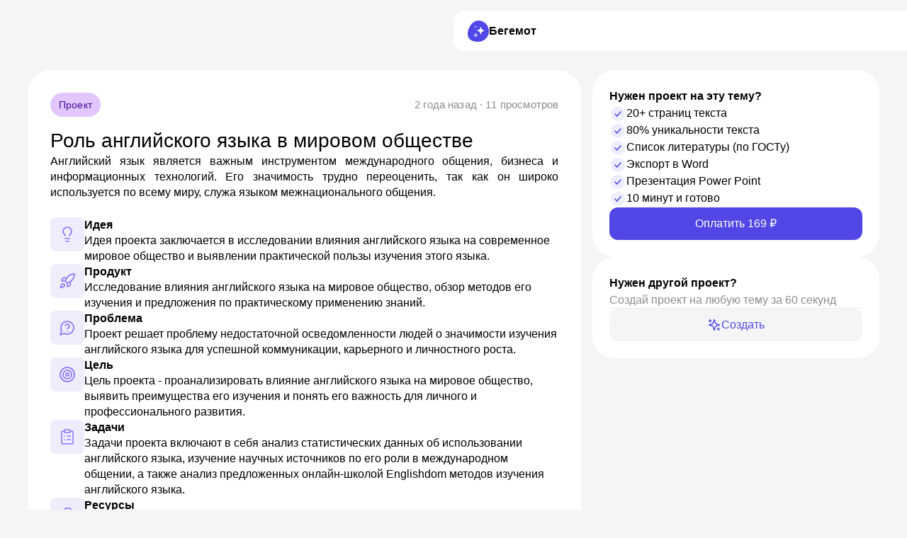

--- FILE ---
content_type: text/html;charset=utf-8
request_url: https://begemot.ai/projects/932127-rol-angliiskogo-iazyka-v-mirovom-obshhestve
body_size: 12301
content:
<!DOCTYPE html><html  prefix="og: https://ogp.me/ns#" lang="ru" data-capo=""><head><meta charset="utf-8">
<meta name="viewport" content="width=device-width, initial-scale=1,  maximum-scale=1">
<title>Роль английского языка в мировом обществе | Идея проекта заключается в исследовании влияния английского языка на современное мировое общество и выявлении практической пользы изучения этого языка.</title>
<link rel="preconnect" href="https://b79948b2-936a-4e17-bd62-f6a913d44c75.selcdn.net" crossorigin>
<link rel="stylesheet" href="/_nuxt/entry.92ZJYEt0.css">
<link rel="stylesheet" href="/_nuxt/swiper-vue.C8kddlLw.css">
<link rel="stylesheet" href="/_nuxt/GeneratesWidget.BEKv6F2j.css">
<link rel="stylesheet" href="/_nuxt/AppAlert.Ck7ux1sC.css">
<link rel="stylesheet" href="/_nuxt/VAlert.CM-KRAzV.css">
<link rel="stylesheet" href="/_nuxt/JivoButton.CWMN2xzs.css">
<link rel="stylesheet" href="/_nuxt/TelegramPopup.RbynePvy.css">
<link rel="stylesheet" href="/_nuxt/DeleteRequest.DP4RQdKp.css">
<link rel="stylesheet" href="/_nuxt/VTextarea.j33E0mqP.css">
<link rel="stylesheet" href="/_nuxt/Project.BPYwUKUT.css">
<link rel="stylesheet" href="/_nuxt/FloatingRateCard.BS1cHjdv.css">
<link rel="stylesheet" href="/_nuxt/ReviewRating.BRymD5Sj.css">
<link rel="stylesheet" href="/_nuxt/NewTextarea.CsCyQQR6.css">
<link rel="stylesheet" href="/_nuxt/ProjectCard.BogAuunU.css">
<link rel="stylesheet" href="/_nuxt/VBadge.OEx1agOf.css">
<link rel="stylesheet" href="/_nuxt/StarRating.GrO2nJlo.css">
<link rel="stylesheet" href="/_nuxt/SorryModal.DjLyyC43.css">
<link rel="stylesheet" href="/_nuxt/ProjectMain.Cv9Ltt3s.css">
<link rel="stylesheet" href="/_nuxt/VSkeleton.CbzvwG9E.css">
<link rel="stylesheet" href="/_nuxt/ContentList.CEVwPJcJ.css">
<link rel="stylesheet" href="/_nuxt/ContentListItem.BgsPj3Bc.css">
<link rel="stylesheet" href="/_nuxt/VSpinner.p4pG2OGL.css">
<link rel="stylesheet" href="/_nuxt/ContentListAddModal.BUdaqDMa.css">
<link rel="stylesheet" href="/_nuxt/ContentListLastParagraphWarning.CCQkv7vD.css">
<link rel="stylesheet" href="/_nuxt/ContentListDeleteModal.37f6lJkz.css">
<link rel="stylesheet" href="/_nuxt/ProjectContentItem.CKha-Zke.css">
<link rel="stylesheet" href="/_nuxt/ProjectContentTitle.KTk4SOBt.css">
<link rel="stylesheet" href="/_nuxt/ContentListRegenerateModal.OqT9NbeH.css">
<link rel="stylesheet" href="/_nuxt/ContentBlurred.DB2Z2zvn.css">
<link rel="stylesheet" href="/_nuxt/ContentGenerating.BKKLA4Lc.css">
<link rel="stylesheet" href="/_nuxt/ContentText.BR4KN7ef.css">
<link rel="stylesheet" href="/_nuxt/ImageLayout.DnXrmFYQ.css">
<link rel="stylesheet" href="/_nuxt/TItlePage.CgYS0fJS.css">
<link rel="stylesheet" href="/_nuxt/ProjectMeta.CHggG-ae.css">
<link rel="stylesheet" href="/_nuxt/SkeletonLoader.BRKr9jil.css">
<link rel="stylesheet" href="/_nuxt/DownloadDocument.D0a9iO5a.css">
<link rel="stylesheet" href="/_nuxt/LoadingDots.D4icQdh9.css">
<link rel="stylesheet" href="/_nuxt/DownloadPresentation.C9Glt6uk.css">
<link rel="stylesheet" href="/_nuxt/SnippetLink.G6I8izgy.css">
<link rel="stylesheet" href="/_nuxt/TitleLayout.C_FL7gnw.css">
<link rel="stylesheet" href="/_nuxt/ProjectPageSide.D81kBHw3.css">
<link rel="stylesheet" href="/_nuxt/PageSideCard.DnAqWTz3.css">
<link rel="stylesheet" href="/_nuxt/ActionBlock.BUC1AF7l.css">
<link rel="stylesheet" href="/_nuxt/ActionBlockTimer.CQOITGuL.css">
<link rel="stylesheet" href="/_nuxt/CopyActionBlock.eLBtHR1B.css">
<link rel="stylesheet" href="/_nuxt/FixedActionBlock.qV4EpNi_.css">
<link rel="stylesheet" href="/_nuxt/PaymentActionBlock.CQ5sJeJ6.css">
<link rel="stylesheet" href="/_nuxt/VCollapse.djTVHq0T.css">
<link rel="stylesheet" href="/_nuxt/VSwitch.DuLUT_6T.css">
<link rel="stylesheet" href="/_nuxt/PromocodeModalButton.DvR6rMg4.css">
<link rel="stylesheet" href="/_nuxt/PromocodeInput.De5L7W4h.css">
<link rel="stylesheet" href="/_nuxt/PaymentDropdownButton.BRyyWiEd.css">
<link rel="stylesheet" href="/_nuxt/NewPaymentButton.Bzgcs8d_.css">
<link rel="stylesheet" href="/_nuxt/PaymentErrorModal.BD1byENI.css">
<link rel="stylesheet" href="/_nuxt/PaymentBonusesButton.4zeGGjh7.css">
<link rel="stylesheet" href="/_nuxt/PaymentBonusesModal.C-xsWFD6.css">
<link rel="stylesheet" href="/_nuxt/ActionBlockSkeleton.rjcP4MCW.css">
<link rel="stylesheet" href="/_nuxt/ProjectAdminPanel.B7zt-Lk1.css">
<link rel="stylesheet" href="/_nuxt/OtzovikModal.JS-n44BC.css">
<link rel="stylesheet" href="/_nuxt/PaymentPendingBlock.BjwcorGH.css">
<link rel="stylesheet" href="/_nuxt/SimilarProjects.D0DpW_40.css">
<link rel="stylesheet" href="/_nuxt/ProjectGeneratingLoader.djOHm1WO.css">
<link rel="preload" as="image" href="/_ipx/q_80&s_30x30/images/new/logo.svg">
<link rel="preload" as="image" href="/_ipx/q_80&s_14x14/images/icons/page-content-list/plus.svg">
<link rel="preload" as="image" href="/_ipx/q_80&s_14x14/images/icons/page-content-list/plus.svg">
<link rel="preload" as="image" href="/_ipx/q_80&s_14x14/images/icons/page-content-list/move.svg">
<link rel="preload" as="image" href="/_ipx/q_80&s_14x14/images/icons/page-content-list/trash.svg">
<link rel="preload" as="image" href="/_ipx/q_80&s_14x14/images/icons/page-content-list/plus.svg">
<link rel="preload" as="image" href="/_ipx/q_80&s_14x14/images/icons/page-content-list/move.svg">
<link rel="preload" as="image" href="/_ipx/q_80&s_14x14/images/icons/page-content-list/trash.svg">
<link rel="preload" as="image" href="/_ipx/q_80&s_14x14/images/icons/page-content-list/plus.svg">
<link rel="preload" as="image" href="/_ipx/q_80&s_14x14/images/icons/page-content-list/move.svg">
<link rel="preload" as="image" href="/_ipx/q_80&s_14x14/images/icons/page-content-list/trash.svg">
<link rel="preload" as="image" href="/_ipx/q_80&s_14x14/images/icons/page-content-list/plus.svg">
<link rel="preload" as="image" href="/_ipx/q_80&s_14x14/images/icons/page-content-list/move.svg">
<link rel="preload" as="image" href="/_ipx/q_80&s_14x14/images/icons/page-content-list/trash.svg">
<link rel="preload" as="image" href="/_ipx/q_80&s_14x14/images/icons/page-content-list/plus.svg">
<link rel="preload" as="image" href="/_ipx/q_80&s_14x14/images/icons/page-content-list/move.svg">
<link rel="preload" as="image" href="/_ipx/q_80&s_14x14/images/icons/page-content-list/trash.svg">
<link rel="preload" as="image" href="/_ipx/q_80&s_14x14/images/icons/page-content-list/plus.svg">
<link rel="preload" as="image" href="/_ipx/q_80&s_14x14/images/icons/page-content-list/move.svg">
<link rel="preload" as="image" href="/_ipx/q_80&s_14x14/images/icons/page-content-list/trash.svg">
<link rel="preload" as="image" href="/_ipx/q_80&s_14x14/images/icons/page-content-list/plus.svg">
<link rel="preload" as="image" href="/_ipx/q_80&s_14x14/images/icons/page-content-list/move.svg">
<link rel="preload" as="image" href="/_ipx/q_80&s_14x14/images/icons/page-content-list/trash.svg">
<link rel="preload" as="image" href="/_ipx/q_80&s_14x14/images/icons/page-content-list/plus.svg">
<link rel="preload" as="image" href="/_ipx/q_80&s_14x14/images/icons/page-content-list/move.svg">
<link rel="preload" as="image" href="/_ipx/q_80&s_14x14/images/icons/page-content-list/trash.svg">
<link rel="preload" as="image" href="/_ipx/q_80&s_14x14/images/icons/page-content-list/plus.svg">
<link rel="preload" as="image" href="/_ipx/q_80&s_14x14/images/icons/page-content-list/move.svg">
<link rel="preload" as="image" href="/_ipx/q_80&s_14x14/images/icons/page-content-list/trash.svg">
<link rel="preload" as="image" href="/_ipx/q_80&s_14x14/images/icons/page-content-list/plus.svg">
<link rel="preload" as="image" href="/_ipx/q_80&s_14x14/images/icons/page-content-list/move.svg">
<link rel="preload" as="image" href="/_ipx/q_80&s_14x14/images/icons/page-content-list/trash.svg">







































































































<script defer src="https://yastatic.net/s3/passport-sdk/autofill/v1/sdk-suggest-with-polyfills-latest.js"></script>
<link rel="dns-prefetch" href="//b79948b2-936a-4e17-bd62-f6a913d44c75.selcdn.net">
<link rel="prefetch" as="image" type="image/svg+xml" href="/_nuxt/icomoon.DQRSSzQd.svg">
<link rel="prefetch" as="script" crossorigin href="/_nuxt/BXMKINMY.js">
<link rel="prefetch" as="style" href="/_nuxt/ContentEditable.BBSiXfcB.css">
<link rel="prefetch" as="style" href="/_nuxt/EditorJsMath.Dt_cIela.css">
<link rel="prefetch" as="script" crossorigin href="/_nuxt/B9wsdlFT.js">
<link rel="prefetch" as="script" crossorigin href="/_nuxt/Q_q2l_TB.js">
<link rel="prefetch" as="script" crossorigin href="/_nuxt/l_sv_8t4.js">
<link rel="prefetch" as="script" crossorigin href="/_nuxt/CKQCdPKE.js">
<meta name="keywords" content="нейросеть для написания проекта, нейросеть для создания проекта, нейросеть пишет проект, написать проект с помощью нейросети, нейросеть для написания проектов, нейросеть написать проект, нейросеть придумывает цели">
<meta property="og:site_name" content="Нейросеть для проектов – Бегемот">
<meta name="theme-color" content="#ffffff">
<link rel="icon" type="image/x-icon" href="/favicon.ico">
<link rel="icon" type="image/svg+xml" href="/favicon.svg">
<link rel="apple-touch-icon" type="image/svg+xml" href="/favicon.svg">
<meta name="title" content="Роль английского языка в мировом обществе | Идея проекта заключается в исследовании влияния английского языка на современное мировое общество и выявлении практической пользы изучения этого языка.">
<meta name="description" content="Английский язык является важным инструментом международного общения, бизнеса и информационных технологий. Его значимость трудно переоценить, так как он широко используется по всему миру, служа языком межнационального общения.">
<meta property="og:title" content="Роль английского языка в мировом обществе | Идея проекта заключается в исследовании влияния английского языка на современное мировое общество и выявлении практической пользы изучения этого языка.">
<meta property="og:description" content="Английский язык является важным инструментом международного общения, бизнеса и информационных технологий. Его значимость трудно переоценить, так как он широко используется по всему миру, служа языком межнационального общения.">
<meta property="og:type" content="article">
<meta property="og:url" content="https://begemot.ai/projects/932127-rol-angliiskogo-iazyka-v-mirovom-obshhestve">
<meta itemprop="learningResourceType" content="article">
<script type="module" src="/_nuxt/DvBPZ6is.js" crossorigin></script></head><body><div id="__nuxt" lang="ru"><div><!--[--><header class="header container" data-v-aed9e5d1><div class="header-wrapper" data-v-aed9e5d1></div><div class="header-content" data-v-aed9e5d1><div class="header__logo" data-v-aed9e5d1 data-v-30ca6156><a href="/" class="header__logo-link" style="position:relative;" data-v-30ca6156><!----><img onerror="this.setAttribute(&#39;data-error&#39;, 1)" width="30" height="30" alt="Бегемот" data-nuxt-img srcset="/_ipx/q_80&amp;s_30x30/images/new/logo.svg 1x, /_ipx/q_80&amp;s_60x60/images/new/logo.svg 2x" src="/_ipx/q_80&amp;s_30x30/images/new/logo.svg" data-v-30ca6156><span data-v-30ca6156>Бегемот</span></a><!----></div><nav class="header__links" data-v-aed9e5d1 data-v-eed40530><!--[--><!----><a href="/topics" class="new-button new-button_sm new-button_transparent"> Темы проектов </a><!----><!--]--><!--[--><button class="new-button_outline new-button_sm new-button" type="button" data-v-eed40530><!----><!----><!--[--><!--]--><!--[--> Войти <!--]--><!--[--><!--]--><!----></button><button class="new-button_outline new-button_sm new-button" type="button" data-v-eed40530><!----><!----><!--[--><!--]--><!--[--> Зарегистрироваться <!--]--><!--[--><!--]--><!----></button><!--]--><div class="dropdown-container" data-v-eed40530 data-v-afaa7b1d><!----></div></nav></div></header><span data-v-aed9e5d1></span><!--[--><!----><!----><!--]--><!--]--><main><!--[--><div class="nuxt-loading-indicator" style="position:fixed;top:0;right:0;left:0;pointer-events:none;width:auto;height:10px;opacity:0;background:#C4BEFF;background-size:Infinity% auto;transform:scaleX(0%);transform-origin:left;transition:transform 0.1s, height 0.4s, opacity 0.4s;z-index:999999;"></div><div><div class="project-page"><!--[--><!----><!--[--><!--[--><!----><!----><!--]--><!--[--><!----><!----><!--]--><!--]--><!--]--><div class="container"><div class="project-page__body"><div style="display:flex;flex-direction:column;gap:40px;"><!----><div class="project-page__main-top" data-v-558c4fe5><div class="title-layout" data-v-558c4fe5 data-v-e115db01><div class="title-layout__header" data-v-e115db01><div class="title-layout__type" itemprop="about" data-v-e115db01>Проект</div><div class="title-layout__footer" data-v-e115db01><time class="title-layout__time" itemprop="dateCreated" data-v-e115db01>2 года назад · 11 просмотров</time></div></div><h1 itemprop="name" data-v-e115db01>Роль английского языка в мировом обществе</h1><!----></div><!----><!----><div class="project-page__main-group" data-v-558c4fe5><p class="description" itemprop="description" data-v-558c4fe5>Английский язык является важным инструментом международного общения, бизнеса и информационных технологий. Его значимость трудно переоценить, так как он широко используется по всему миру, служа языком межнационального общения.</p><div style="display:none;" class="project-page__links-skeleton" data-v-558c4fe5><div class="background-light rounded position-relative overflow-hidden w-100 h-32" data-v-558c4fe5 data-v-c6dd58ae><div class="shimmer position-absolute top-0 right-0 bottom-0 left-0" style="background-image:linear-gradient(90deg, rgba(253,253,255, 0) 0%, rgba(253,253,255, 0.2) 20%, rgba(253,253,255, 0.5) 60%, rgba(253,253,255, 0));" data-v-c6dd58ae></div><!--[--><!--]--></div><div class="background-light rounded position-relative overflow-hidden w-100 h-32" data-v-558c4fe5 data-v-c6dd58ae><div class="shimmer position-absolute top-0 right-0 bottom-0 left-0" style="background-image:linear-gradient(90deg, rgba(253,253,255, 0) 0%, rgba(253,253,255, 0.2) 20%, rgba(253,253,255, 0.5) 60%, rgba(253,253,255, 0));" data-v-c6dd58ae></div><!--[--><!--]--></div><div class="background-light rounded position-relative overflow-hidden w-100 h-32" data-v-558c4fe5 data-v-c6dd58ae><div class="shimmer position-absolute top-0 right-0 bottom-0 left-0" style="background-image:linear-gradient(90deg, rgba(253,253,255, 0) 0%, rgba(253,253,255, 0.2) 20%, rgba(253,253,255, 0.5) 60%, rgba(253,253,255, 0));" data-v-c6dd58ae></div><!--[--><!--]--></div></div><div style="display:none;" class="swiper project-page__links" data-v-558c4fe5><div class="swiper-wrapper" data-v-558c4fe5><!--[--><!--]--></div></div></div><div class="project-page__main-info" data-v-558c4fe5><!--[--><!--[--><div class="main-info__item" data-v-558c4fe5><div class="main-info__item-icon-wrapper" data-v-558c4fe5><svg xmlns="http://www.w3.org/2000/svg" width="24" height="24" viewBox="0 0 24 24" fill="none" stroke="#8C75FF" stroke-width="2" stroke-linecap="round" stroke-linejoin="round" size="24" color="#8C75FF" class="lucide lucide-lightbulb-icon" data-v-558c4fe5><path d="M15 14c.2-1 .7-1.7 1.5-2.5 1-.9 1.5-2.2 1.5-3.5A6 6 0 0 0 6 8c0 1 .2 2.2 1.5 3.5.7.7 1.3 1.5 1.5 2.5"></path><path d="M9 18h6"></path><path d="M10 22h4"></path></svg></div><div class="main-info__item-content-wrapper" data-v-558c4fe5><div class="main-info__item-header" data-v-558c4fe5><h2 data-v-558c4fe5>Идея</h2></div><div class="main-info__item-content" data-v-558c4fe5>Идея проекта заключается в исследовании влияния английского языка на современное мировое общество и выявлении практической пользы изучения этого языка.</div></div></div><!--]--><!--[--><div class="main-info__item" data-v-558c4fe5><div class="main-info__item-icon-wrapper" data-v-558c4fe5><svg xmlns="http://www.w3.org/2000/svg" width="24" height="24" viewBox="0 0 24 24" fill="none" stroke="#8C75FF" stroke-width="2" stroke-linecap="round" stroke-linejoin="round" size="24" color="#8C75FF" class="lucide lucide-rocket-icon" data-v-558c4fe5><path d="M4.5 16.5c-1.5 1.26-2 5-2 5s3.74-.5 5-2c.71-.84.7-2.13-.09-2.91a2.18 2.18 0 0 0-2.91-.09z"></path><path d="m12 15-3-3a22 22 0 0 1 2-3.95A12.88 12.88 0 0 1 22 2c0 2.72-.78 7.5-6 11a22.35 22.35 0 0 1-4 2z"></path><path d="M9 12H4s.55-3.03 2-4c1.62-1.08 5 0 5 0"></path><path d="M12 15v5s3.03-.55 4-2c1.08-1.62 0-5 0-5"></path></svg></div><div class="main-info__item-content-wrapper" data-v-558c4fe5><div class="main-info__item-header" data-v-558c4fe5><h2 data-v-558c4fe5>Продукт</h2></div><div class="main-info__item-content" data-v-558c4fe5>Исследование влияния английского языка на мировое общество, обзор методов его изучения и предложения по практическому применению знаний.</div></div></div><!--]--><!--[--><div class="main-info__item" data-v-558c4fe5><div class="main-info__item-icon-wrapper" data-v-558c4fe5><svg xmlns="http://www.w3.org/2000/svg" width="24" height="24" viewBox="0 0 24 24" fill="none" stroke="#8C75FF" stroke-width="2" stroke-linecap="round" stroke-linejoin="round" size="24" color="#8C75FF" class="lucide lucide-message-circle-question-icon" data-v-558c4fe5><path d="M7.9 20A9 9 0 1 0 4 16.1L2 22Z"></path><path d="M9.09 9a3 3 0 0 1 5.83 1c0 2-3 3-3 3"></path><path d="M12 17h.01"></path></svg></div><div class="main-info__item-content-wrapper" data-v-558c4fe5><div class="main-info__item-header" data-v-558c4fe5><h2 data-v-558c4fe5>Проблема</h2></div><div class="main-info__item-content" data-v-558c4fe5>Проект решает проблему недостаточной осведомленности людей о значимости изучения английского языка для успешной коммуникации, карьерного и личностного роста.</div></div></div><!--]--><!--[--><div class="main-info__item" data-v-558c4fe5><div class="main-info__item-icon-wrapper" data-v-558c4fe5><svg xmlns="http://www.w3.org/2000/svg" width="24" height="24" viewBox="0 0 24 24" fill="none" stroke="#8C75FF" stroke-width="2" stroke-linecap="round" stroke-linejoin="round" size="24" color="#8C75FF" class="lucide lucide-target-icon" data-v-558c4fe5><circle cx="12" cy="12" r="10"></circle><circle cx="12" cy="12" r="6"></circle><circle cx="12" cy="12" r="2"></circle></svg></div><div class="main-info__item-content-wrapper" data-v-558c4fe5><div class="main-info__item-header" data-v-558c4fe5><h2 data-v-558c4fe5>Цель</h2></div><div class="main-info__item-content" data-v-558c4fe5>Цель проекта - проанализировать влияние английского языка на мировое общество, выявить преимущества его изучения и понять его важность для личного и профессионального развития.</div></div></div><!--]--><!--[--><div class="main-info__item" data-v-558c4fe5><div class="main-info__item-icon-wrapper" data-v-558c4fe5><svg xmlns="http://www.w3.org/2000/svg" width="24" height="24" viewBox="0 0 24 24" fill="none" stroke="#8C75FF" stroke-width="2" stroke-linecap="round" stroke-linejoin="round" size="24" color="#8C75FF" class="lucide lucide-clipboard-list-icon" data-v-558c4fe5><rect width="8" height="4" x="8" y="2" rx="1" ry="1"></rect><path d="M16 4h2a2 2 0 0 1 2 2v14a2 2 0 0 1-2 2H6a2 2 0 0 1-2-2V6a2 2 0 0 1 2-2h2"></path><path d="M12 11h4"></path><path d="M12 16h4"></path><path d="M8 11h.01"></path><path d="M8 16h.01"></path></svg></div><div class="main-info__item-content-wrapper" data-v-558c4fe5><div class="main-info__item-header" data-v-558c4fe5><h2 data-v-558c4fe5>Задачи</h2></div><div class="main-info__item-content" data-v-558c4fe5>Задачи проекта включают в себя анализ статистических данных об использовании английского языка, изучение научных источников по его роли в международном общении, а также анализ предложенных онлайн-школой Englishdom методов изучения английского языка.</div></div></div><!--]--><!--[--><div class="main-info__item" data-v-558c4fe5><div class="main-info__item-icon-wrapper" data-v-558c4fe5><svg xmlns="http://www.w3.org/2000/svg" width="24" height="24" viewBox="0 0 24 24" fill="none" stroke="#8C75FF" stroke-width="2" stroke-linecap="round" stroke-linejoin="round" size="24" color="#8C75FF" class="lucide lucide-russian-ruble-icon" data-v-558c4fe5><path d="M6 11h8a4 4 0 0 0 0-8H9v18"></path><path d="M6 15h8"></path></svg></div><div class="main-info__item-content-wrapper" data-v-558c4fe5><div class="main-info__item-header" data-v-558c4fe5><h2 data-v-558c4fe5>Ресурсы</h2></div><div class="main-info__item-content" data-v-558c4fe5>Для реализации проекта потребуются статистические данные, научные публикации, информация о методах обучения английскому языку, доступ к онлайн-школе Englishdom.</div></div></div><!--]--><!--[--><div class="main-info__item" data-v-558c4fe5><div class="main-info__item-icon-wrapper" data-v-558c4fe5><svg xmlns="http://www.w3.org/2000/svg" width="24" height="24" viewBox="0 0 24 24" fill="none" stroke="#8C75FF" stroke-width="2" stroke-linecap="round" stroke-linejoin="round" size="24" color="#8C75FF" class="lucide lucide-briefcase-icon" data-v-558c4fe5><path d="M16 20V4a2 2 0 0 0-2-2h-4a2 2 0 0 0-2 2v16"></path><rect width="20" height="14" x="2" y="6" rx="2"></rect></svg></div><div class="main-info__item-content-wrapper" data-v-558c4fe5><div class="main-info__item-header" data-v-558c4fe5><h2 data-v-558c4fe5>Роли в проекте</h2></div><div class="main-info__item-content" data-v-558c4fe5>Исследователь, аналитик, эксперт в области образования</div></div></div><!--]--><!--[--><div class="main-info__item" data-v-558c4fe5><div class="main-info__item-icon-wrapper" data-v-558c4fe5><svg xmlns="http://www.w3.org/2000/svg" width="24" height="24" viewBox="0 0 24 24" fill="none" stroke="#8C75FF" stroke-width="2" stroke-linecap="round" stroke-linejoin="round" size="24" color="#8C75FF" class="lucide lucide-users-round-icon" data-v-558c4fe5><path d="M18 21a8 8 0 0 0-16 0"></path><circle cx="10" cy="8" r="5"></circle><path d="M22 20c0-3.37-2-6.5-4-8a5 5 0 0 0-.45-8.3"></path></svg></div><div class="main-info__item-content-wrapper" data-v-558c4fe5><div class="main-info__item-header" data-v-558c4fe5><h2 data-v-558c4fe5>Целевая аудитория</h2></div><div class="main-info__item-content" data-v-558c4fe5>Студенты, работающие специалисты, предприниматели, люди, заинтересованные в личном и профессиональном развитии.</div></div></div><!--]--><!--]--></div></div><!--[--><h1 class="project-page__content-heading" data-v-efdf6ff7>Предпросмотр документа</h1><div class="project-page__content" data-v-efdf6ff7><div class="project-page__main-bottom" data-v-efdf6ff7><!--[--><div class="title-page" data-v-efdf6ff7 data-v-7d7f4695><span data-v-7d7f4695>Наименование образовательного учреждения</span><div class="title-page__header" data-v-7d7f4695><span data-v-7d7f4695>Проект</span><span data-v-7d7f4695>на тему</span><span data-v-7d7f4695>Роль английского языка в мировом обществе</span></div><div class="title-page__credentials" data-v-7d7f4695><div class="title-page__credentials__group" data-v-7d7f4695><span data-v-7d7f4695>Выполнил:</span><span data-v-7d7f4695>ФИО</span></div><div class="title-page__credentials__group" data-v-7d7f4695><span data-v-7d7f4695>Руководитель:</span><span data-v-7d7f4695>ФИО</span></div></div></div><div class="divider gray" data-v-efdf6ff7></div><!--]--><div class="project-page__content-list" style="padding-left:;" data-v-efdf6ff7 data-v-6cbf78a8><div class="project-page__content-list__header" data-v-6cbf78a8><h2 data-v-6cbf78a8>Содержание</h2><!----></div><!--[--><div class="project-page__content-list-item not-sortable chapter" data-v-6cbf78a8><!--[--><div class="project-page__content-list-item__buttons left"><button class="project-page__content-list-item__add"><img onerror="this.setAttribute(&#39;data-error&#39;, 1)" width="14" height="14" alt="Добавить новый параграф" data-nuxt-img srcset="/_ipx/q_80&amp;s_14x14/images/icons/page-content-list/plus.svg 1x, /_ipx/q_80&amp;s_28x28/images/icons/page-content-list/plus.svg 2x" src="/_ipx/q_80&amp;s_14x14/images/icons/page-content-list/plus.svg"></button><!----></div><!--[--><!----><!----><!--]--><!--[--><!----><!----><!--]--><!--]--><a href="#12074266" target="_self" class="project-page__content-list-item__link chapter">Введение</a><!--[--><div class="project-page__content-list-item__buttons right"><!----></div><!--[--><!----><!----><!--]--><!--]--><!----></div><!--]--><div group="sortable-chapter" animation="100" handle=".project-page__content-list-item__move" filter=".not-sortable" data-v-6cbf78a8><!--[--><div class="project-page__content-list-wrapper" data-v-6cbf78a8><div class="project-page__content-list-item  chapter" data-v-6cbf78a8><!--[--><div class="project-page__content-list-item__buttons left"><button class="project-page__content-list-item__add"><img onerror="this.setAttribute(&#39;data-error&#39;, 1)" width="14" height="14" alt="Добавить новый параграф" data-nuxt-img srcset="/_ipx/q_80&amp;s_14x14/images/icons/page-content-list/plus.svg 1x, /_ipx/q_80&amp;s_28x28/images/icons/page-content-list/plus.svg 2x" src="/_ipx/q_80&amp;s_14x14/images/icons/page-content-list/plus.svg"></button><button class="project-page__content-list-item__move"><img onerror="this.setAttribute(&#39;data-error&#39;, 1)" width="14" height="14" alt="Передвинуть параграф в списке" data-nuxt-img srcset="/_ipx/q_80&amp;s_14x14/images/icons/page-content-list/move.svg 1x, /_ipx/q_80&amp;s_28x28/images/icons/page-content-list/move.svg 2x" src="/_ipx/q_80&amp;s_14x14/images/icons/page-content-list/move.svg"></button></div><!--[--><!----><!----><!--]--><!--[--><!----><!----><!--]--><!--]--><a href="#12074255" target="_self" class="project-page__content-list-item__link chapter">История развития английского языка</a><!--[--><div class="project-page__content-list-item__buttons right"><button class="project-page__content-list-item__delete"><img onerror="this.setAttribute(&#39;data-error&#39;, 1)" width="14" height="14" alt="Удаление параграфа" data-nuxt-img srcset="/_ipx/q_80&amp;s_14x14/images/icons/page-content-list/trash.svg 1x, /_ipx/q_80&amp;s_28x28/images/icons/page-content-list/trash.svg 2x" src="/_ipx/q_80&amp;s_14x14/images/icons/page-content-list/trash.svg"></button></div><!--[--><!----><!----><!--]--><!--]--><!----></div><!----></div><div class="project-page__content-list-wrapper" data-v-6cbf78a8><div class="project-page__content-list-item  chapter" data-v-6cbf78a8><!--[--><div class="project-page__content-list-item__buttons left"><button class="project-page__content-list-item__add"><img onerror="this.setAttribute(&#39;data-error&#39;, 1)" width="14" height="14" alt="Добавить новый параграф" data-nuxt-img srcset="/_ipx/q_80&amp;s_14x14/images/icons/page-content-list/plus.svg 1x, /_ipx/q_80&amp;s_28x28/images/icons/page-content-list/plus.svg 2x" src="/_ipx/q_80&amp;s_14x14/images/icons/page-content-list/plus.svg"></button><button class="project-page__content-list-item__move"><img onerror="this.setAttribute(&#39;data-error&#39;, 1)" width="14" height="14" alt="Передвинуть параграф в списке" data-nuxt-img srcset="/_ipx/q_80&amp;s_14x14/images/icons/page-content-list/move.svg 1x, /_ipx/q_80&amp;s_28x28/images/icons/page-content-list/move.svg 2x" src="/_ipx/q_80&amp;s_14x14/images/icons/page-content-list/move.svg"></button></div><!--[--><!----><!----><!--]--><!--[--><!----><!----><!--]--><!--]--><a href="#12074256" target="_self" class="project-page__content-list-item__link chapter">Лингвистические особенности английского языка</a><!--[--><div class="project-page__content-list-item__buttons right"><button class="project-page__content-list-item__delete"><img onerror="this.setAttribute(&#39;data-error&#39;, 1)" width="14" height="14" alt="Удаление параграфа" data-nuxt-img srcset="/_ipx/q_80&amp;s_14x14/images/icons/page-content-list/trash.svg 1x, /_ipx/q_80&amp;s_28x28/images/icons/page-content-list/trash.svg 2x" src="/_ipx/q_80&amp;s_14x14/images/icons/page-content-list/trash.svg"></button></div><!--[--><!----><!----><!--]--><!--]--><!----></div><!----></div><div class="project-page__content-list-wrapper" data-v-6cbf78a8><div class="project-page__content-list-item  chapter" data-v-6cbf78a8><!--[--><div class="project-page__content-list-item__buttons left"><button class="project-page__content-list-item__add"><img onerror="this.setAttribute(&#39;data-error&#39;, 1)" width="14" height="14" alt="Добавить новый параграф" data-nuxt-img srcset="/_ipx/q_80&amp;s_14x14/images/icons/page-content-list/plus.svg 1x, /_ipx/q_80&amp;s_28x28/images/icons/page-content-list/plus.svg 2x" src="/_ipx/q_80&amp;s_14x14/images/icons/page-content-list/plus.svg"></button><button class="project-page__content-list-item__move"><img onerror="this.setAttribute(&#39;data-error&#39;, 1)" width="14" height="14" alt="Передвинуть параграф в списке" data-nuxt-img srcset="/_ipx/q_80&amp;s_14x14/images/icons/page-content-list/move.svg 1x, /_ipx/q_80&amp;s_28x28/images/icons/page-content-list/move.svg 2x" src="/_ipx/q_80&amp;s_14x14/images/icons/page-content-list/move.svg"></button></div><!--[--><!----><!----><!--]--><!--[--><!----><!----><!--]--><!--]--><a href="#12074257" target="_self" class="project-page__content-list-item__link chapter">Экономическое значение английского языка</a><!--[--><div class="project-page__content-list-item__buttons right"><button class="project-page__content-list-item__delete"><img onerror="this.setAttribute(&#39;data-error&#39;, 1)" width="14" height="14" alt="Удаление параграфа" data-nuxt-img srcset="/_ipx/q_80&amp;s_14x14/images/icons/page-content-list/trash.svg 1x, /_ipx/q_80&amp;s_28x28/images/icons/page-content-list/trash.svg 2x" src="/_ipx/q_80&amp;s_14x14/images/icons/page-content-list/trash.svg"></button></div><!--[--><!----><!----><!--]--><!--]--><!----></div><!----></div><div class="project-page__content-list-wrapper" data-v-6cbf78a8><div class="project-page__content-list-item  chapter" data-v-6cbf78a8><!--[--><div class="project-page__content-list-item__buttons left"><button class="project-page__content-list-item__add"><img onerror="this.setAttribute(&#39;data-error&#39;, 1)" width="14" height="14" alt="Добавить новый параграф" data-nuxt-img srcset="/_ipx/q_80&amp;s_14x14/images/icons/page-content-list/plus.svg 1x, /_ipx/q_80&amp;s_28x28/images/icons/page-content-list/plus.svg 2x" src="/_ipx/q_80&amp;s_14x14/images/icons/page-content-list/plus.svg"></button><button class="project-page__content-list-item__move"><img onerror="this.setAttribute(&#39;data-error&#39;, 1)" width="14" height="14" alt="Передвинуть параграф в списке" data-nuxt-img srcset="/_ipx/q_80&amp;s_14x14/images/icons/page-content-list/move.svg 1x, /_ipx/q_80&amp;s_28x28/images/icons/page-content-list/move.svg 2x" src="/_ipx/q_80&amp;s_14x14/images/icons/page-content-list/move.svg"></button></div><!--[--><!----><!----><!--]--><!--[--><!----><!----><!--]--><!--]--><a href="#12074258" target="_self" class="project-page__content-list-item__link chapter">Технологический прогресс и английский язык</a><!--[--><div class="project-page__content-list-item__buttons right"><button class="project-page__content-list-item__delete"><img onerror="this.setAttribute(&#39;data-error&#39;, 1)" width="14" height="14" alt="Удаление параграфа" data-nuxt-img srcset="/_ipx/q_80&amp;s_14x14/images/icons/page-content-list/trash.svg 1x, /_ipx/q_80&amp;s_28x28/images/icons/page-content-list/trash.svg 2x" src="/_ipx/q_80&amp;s_14x14/images/icons/page-content-list/trash.svg"></button></div><!--[--><!----><!----><!--]--><!--]--><!----></div><!----></div><div class="project-page__content-list-wrapper" data-v-6cbf78a8><div class="project-page__content-list-item  chapter" data-v-6cbf78a8><!--[--><div class="project-page__content-list-item__buttons left"><button class="project-page__content-list-item__add"><img onerror="this.setAttribute(&#39;data-error&#39;, 1)" width="14" height="14" alt="Добавить новый параграф" data-nuxt-img srcset="/_ipx/q_80&amp;s_14x14/images/icons/page-content-list/plus.svg 1x, /_ipx/q_80&amp;s_28x28/images/icons/page-content-list/plus.svg 2x" src="/_ipx/q_80&amp;s_14x14/images/icons/page-content-list/plus.svg"></button><button class="project-page__content-list-item__move"><img onerror="this.setAttribute(&#39;data-error&#39;, 1)" width="14" height="14" alt="Передвинуть параграф в списке" data-nuxt-img srcset="/_ipx/q_80&amp;s_14x14/images/icons/page-content-list/move.svg 1x, /_ipx/q_80&amp;s_28x28/images/icons/page-content-list/move.svg 2x" src="/_ipx/q_80&amp;s_14x14/images/icons/page-content-list/move.svg"></button></div><!--[--><!----><!----><!--]--><!--[--><!----><!----><!--]--><!--]--><a href="#12074259" target="_self" class="project-page__content-list-item__link chapter">Межкультурное взаимодействие через английский язык</a><!--[--><div class="project-page__content-list-item__buttons right"><button class="project-page__content-list-item__delete"><img onerror="this.setAttribute(&#39;data-error&#39;, 1)" width="14" height="14" alt="Удаление параграфа" data-nuxt-img srcset="/_ipx/q_80&amp;s_14x14/images/icons/page-content-list/trash.svg 1x, /_ipx/q_80&amp;s_28x28/images/icons/page-content-list/trash.svg 2x" src="/_ipx/q_80&amp;s_14x14/images/icons/page-content-list/trash.svg"></button></div><!--[--><!----><!----><!--]--><!--]--><!----></div><!----></div><div class="project-page__content-list-wrapper" data-v-6cbf78a8><div class="project-page__content-list-item  chapter" data-v-6cbf78a8><!--[--><div class="project-page__content-list-item__buttons left"><button class="project-page__content-list-item__add"><img onerror="this.setAttribute(&#39;data-error&#39;, 1)" width="14" height="14" alt="Добавить новый параграф" data-nuxt-img srcset="/_ipx/q_80&amp;s_14x14/images/icons/page-content-list/plus.svg 1x, /_ipx/q_80&amp;s_28x28/images/icons/page-content-list/plus.svg 2x" src="/_ipx/q_80&amp;s_14x14/images/icons/page-content-list/plus.svg"></button><button class="project-page__content-list-item__move"><img onerror="this.setAttribute(&#39;data-error&#39;, 1)" width="14" height="14" alt="Передвинуть параграф в списке" data-nuxt-img srcset="/_ipx/q_80&amp;s_14x14/images/icons/page-content-list/move.svg 1x, /_ipx/q_80&amp;s_28x28/images/icons/page-content-list/move.svg 2x" src="/_ipx/q_80&amp;s_14x14/images/icons/page-content-list/move.svg"></button></div><!--[--><!----><!----><!--]--><!--[--><!----><!----><!--]--><!--]--><a href="#12074260" target="_self" class="project-page__content-list-item__link chapter">Обучение английскому языку в онлайн-формате</a><!--[--><div class="project-page__content-list-item__buttons right"><button class="project-page__content-list-item__delete"><img onerror="this.setAttribute(&#39;data-error&#39;, 1)" width="14" height="14" alt="Удаление параграфа" data-nuxt-img srcset="/_ipx/q_80&amp;s_14x14/images/icons/page-content-list/trash.svg 1x, /_ipx/q_80&amp;s_28x28/images/icons/page-content-list/trash.svg 2x" src="/_ipx/q_80&amp;s_14x14/images/icons/page-content-list/trash.svg"></button></div><!--[--><!----><!----><!--]--><!--]--><!----></div><!----></div><div class="project-page__content-list-wrapper" data-v-6cbf78a8><div class="project-page__content-list-item  chapter" data-v-6cbf78a8><!--[--><div class="project-page__content-list-item__buttons left"><button class="project-page__content-list-item__add"><img onerror="this.setAttribute(&#39;data-error&#39;, 1)" width="14" height="14" alt="Добавить новый параграф" data-nuxt-img srcset="/_ipx/q_80&amp;s_14x14/images/icons/page-content-list/plus.svg 1x, /_ipx/q_80&amp;s_28x28/images/icons/page-content-list/plus.svg 2x" src="/_ipx/q_80&amp;s_14x14/images/icons/page-content-list/plus.svg"></button><button class="project-page__content-list-item__move"><img onerror="this.setAttribute(&#39;data-error&#39;, 1)" width="14" height="14" alt="Передвинуть параграф в списке" data-nuxt-img srcset="/_ipx/q_80&amp;s_14x14/images/icons/page-content-list/move.svg 1x, /_ipx/q_80&amp;s_28x28/images/icons/page-content-list/move.svg 2x" src="/_ipx/q_80&amp;s_14x14/images/icons/page-content-list/move.svg"></button></div><!--[--><!----><!----><!--]--><!--[--><!----><!----><!--]--><!--]--><a href="#12074261" target="_self" class="project-page__content-list-item__link chapter">Практическое применение знаний английского языка</a><!--[--><div class="project-page__content-list-item__buttons right"><button class="project-page__content-list-item__delete"><img onerror="this.setAttribute(&#39;data-error&#39;, 1)" width="14" height="14" alt="Удаление параграфа" data-nuxt-img srcset="/_ipx/q_80&amp;s_14x14/images/icons/page-content-list/trash.svg 1x, /_ipx/q_80&amp;s_28x28/images/icons/page-content-list/trash.svg 2x" src="/_ipx/q_80&amp;s_14x14/images/icons/page-content-list/trash.svg"></button></div><!--[--><!----><!----><!--]--><!--]--><!----></div><!----></div><div class="project-page__content-list-wrapper" data-v-6cbf78a8><div class="project-page__content-list-item  chapter" data-v-6cbf78a8><!--[--><div class="project-page__content-list-item__buttons left"><button class="project-page__content-list-item__add"><img onerror="this.setAttribute(&#39;data-error&#39;, 1)" width="14" height="14" alt="Добавить новый параграф" data-nuxt-img srcset="/_ipx/q_80&amp;s_14x14/images/icons/page-content-list/plus.svg 1x, /_ipx/q_80&amp;s_28x28/images/icons/page-content-list/plus.svg 2x" src="/_ipx/q_80&amp;s_14x14/images/icons/page-content-list/plus.svg"></button><button class="project-page__content-list-item__move"><img onerror="this.setAttribute(&#39;data-error&#39;, 1)" width="14" height="14" alt="Передвинуть параграф в списке" data-nuxt-img srcset="/_ipx/q_80&amp;s_14x14/images/icons/page-content-list/move.svg 1x, /_ipx/q_80&amp;s_28x28/images/icons/page-content-list/move.svg 2x" src="/_ipx/q_80&amp;s_14x14/images/icons/page-content-list/move.svg"></button></div><!--[--><!----><!----><!--]--><!--[--><!----><!----><!--]--><!--]--><a href="#12074262" target="_self" class="project-page__content-list-item__link chapter">Социокультурное значение английского языка</a><!--[--><div class="project-page__content-list-item__buttons right"><button class="project-page__content-list-item__delete"><img onerror="this.setAttribute(&#39;data-error&#39;, 1)" width="14" height="14" alt="Удаление параграфа" data-nuxt-img srcset="/_ipx/q_80&amp;s_14x14/images/icons/page-content-list/trash.svg 1x, /_ipx/q_80&amp;s_28x28/images/icons/page-content-list/trash.svg 2x" src="/_ipx/q_80&amp;s_14x14/images/icons/page-content-list/trash.svg"></button></div><!--[--><!----><!----><!--]--><!--]--><!----></div><!----></div><div class="project-page__content-list-wrapper" data-v-6cbf78a8><div class="project-page__content-list-item  chapter" data-v-6cbf78a8><!--[--><div class="project-page__content-list-item__buttons left"><button class="project-page__content-list-item__add"><img onerror="this.setAttribute(&#39;data-error&#39;, 1)" width="14" height="14" alt="Добавить новый параграф" data-nuxt-img srcset="/_ipx/q_80&amp;s_14x14/images/icons/page-content-list/plus.svg 1x, /_ipx/q_80&amp;s_28x28/images/icons/page-content-list/plus.svg 2x" src="/_ipx/q_80&amp;s_14x14/images/icons/page-content-list/plus.svg"></button><button class="project-page__content-list-item__move"><img onerror="this.setAttribute(&#39;data-error&#39;, 1)" width="14" height="14" alt="Передвинуть параграф в списке" data-nuxt-img srcset="/_ipx/q_80&amp;s_14x14/images/icons/page-content-list/move.svg 1x, /_ipx/q_80&amp;s_28x28/images/icons/page-content-list/move.svg 2x" src="/_ipx/q_80&amp;s_14x14/images/icons/page-content-list/move.svg"></button></div><!--[--><!----><!----><!--]--><!--[--><!----><!----><!--]--><!--]--><a href="#12074263" target="_self" class="project-page__content-list-item__link chapter">Вызовы и перспективы изучения английского языка</a><!--[--><div class="project-page__content-list-item__buttons right"><button class="project-page__content-list-item__delete"><img onerror="this.setAttribute(&#39;data-error&#39;, 1)" width="14" height="14" alt="Удаление параграфа" data-nuxt-img srcset="/_ipx/q_80&amp;s_14x14/images/icons/page-content-list/trash.svg 1x, /_ipx/q_80&amp;s_28x28/images/icons/page-content-list/trash.svg 2x" src="/_ipx/q_80&amp;s_14x14/images/icons/page-content-list/trash.svg"></button></div><!--[--><!----><!----><!--]--><!--]--><!----></div><!----></div><div class="project-page__content-list-wrapper" data-v-6cbf78a8><div class="project-page__content-list-item  chapter" data-v-6cbf78a8><!--[--><div class="project-page__content-list-item__buttons left"><button class="project-page__content-list-item__add"><img onerror="this.setAttribute(&#39;data-error&#39;, 1)" width="14" height="14" alt="Добавить новый параграф" data-nuxt-img srcset="/_ipx/q_80&amp;s_14x14/images/icons/page-content-list/plus.svg 1x, /_ipx/q_80&amp;s_28x28/images/icons/page-content-list/plus.svg 2x" src="/_ipx/q_80&amp;s_14x14/images/icons/page-content-list/plus.svg"></button><button class="project-page__content-list-item__move"><img onerror="this.setAttribute(&#39;data-error&#39;, 1)" width="14" height="14" alt="Передвинуть параграф в списке" data-nuxt-img srcset="/_ipx/q_80&amp;s_14x14/images/icons/page-content-list/move.svg 1x, /_ipx/q_80&amp;s_28x28/images/icons/page-content-list/move.svg 2x" src="/_ipx/q_80&amp;s_14x14/images/icons/page-content-list/move.svg"></button></div><!--[--><!----><!----><!--]--><!--[--><!----><!----><!--]--><!--]--><a href="#12074264" target="_self" class="project-page__content-list-item__link chapter">Роль английского языка в образовании и науке</a><!--[--><div class="project-page__content-list-item__buttons right"><button class="project-page__content-list-item__delete"><img onerror="this.setAttribute(&#39;data-error&#39;, 1)" width="14" height="14" alt="Удаление параграфа" data-nuxt-img srcset="/_ipx/q_80&amp;s_14x14/images/icons/page-content-list/trash.svg 1x, /_ipx/q_80&amp;s_28x28/images/icons/page-content-list/trash.svg 2x" src="/_ipx/q_80&amp;s_14x14/images/icons/page-content-list/trash.svg"></button></div><!--[--><!----><!----><!--]--><!--]--><!----></div><!----></div><!--]--></div><!--[--><div class="project-page__content-list-item not-sortable chapter" data-v-6cbf78a8><!--[--><div class="project-page__content-list-item__buttons left"><!----><!----></div><!--[--><!----><!----><!--]--><!--[--><!----><!----><!--]--><!--]--><a href="#12074265" target="_self" class="project-page__content-list-item__link chapter">Заключение</a><!--[--><div class="project-page__content-list-item__buttons right"><!----></div><!--[--><!----><!----><!--]--><!--]--><!----></div><div class="project-page__content-list-item not-sortable chapter" data-v-6cbf78a8><!--[--><div class="project-page__content-list-item__buttons left"><!----><!----></div><!--[--><!----><!----><!--]--><!--[--><!----><!----><!--]--><!--]--><a href="#12074267" target="_self" class="project-page__content-list-item__link chapter">Список литературы</a><!--[--><div class="project-page__content-list-item__buttons right"><!----></div><!--[--><!----><!----><!--]--><!--]--><!----></div><!--]--></div><div class="divider gray" data-v-efdf6ff7></div><!--[--><!--[--><div data-v-ac5c95df><div class="content-page-item" data-v-ac5c95df><div class="content-editor__title-container" data-v-ac5c95df data-v-d0b57a9f><!----><div class="content-editor__title-wrapper" data-v-d0b57a9f><div class="content-editor__titles" id="12074266" data-v-d0b57a9f><h2 class="content-editor__title" data-v-d0b57a9f><!----><span contenteditable="false" data-v-d0b57a9f>Введение</span></h2></div><!----></div></div><!--[--><div class="blurred-content" data-v-ac5c95df data-v-f2fd8619><div class="text blurred-content__text" data-v-f2fd8619></div><div class="text blurred-content__text" data-v-f2fd8619></div><div class="blurred-content-gradient" data-v-f2fd8619></div><div class="blurred-content__card" data-v-f2fd8619><div class="blurred-content__card__content" data-v-f2fd8619><span class="blurred-content__card__title" data-v-f2fd8619>Текст доступен в расширенной версии</span><p class="blurred-content__card__text" data-v-f2fd8619>Описание темы работы, актуальности, целей, задач, новизны, тем, содержашихся внутри работы.</p><div class="blurred-content__card__lock" data-v-f2fd8619><svg xmlns="http://www.w3.org/2000/svg" width="24" height="24" viewBox="0 0 24 24" fill="none" stroke="currentColor" stroke-width="2" stroke-linecap="round" stroke-linejoin="round" style="width:28px;height:28px;" class="lucide lucide-lock-keyhole-icon" data-v-f2fd8619><circle cx="12" cy="16" r="1"></circle><rect x="3" y="10" width="18" height="12" rx="2"></rect><path d="M7 10V7a5 5 0 0 1 10 0v3"></path></svg></div></div></div></div><!----><span data-v-ac5c95df></span><!--]--></div><div class="divider gray" data-v-ac5c95df></div></div><!--]--><!--[--><div data-v-ac5c95df><div class="content-page-item" data-v-ac5c95df><div class="content-editor__title-container" data-v-ac5c95df data-v-d0b57a9f><!----><div class="content-editor__title-wrapper" data-v-d0b57a9f><div class="content-editor__titles" id="12074255" data-v-d0b57a9f><h2 class="content-editor__title" data-v-d0b57a9f><!----><span contenteditable="false" data-v-d0b57a9f>История развития английского языка</span></h2></div><!----></div></div><!--[--><div class="blurred-content" data-v-ac5c95df data-v-f2fd8619><div class="text blurred-content__text" data-v-f2fd8619></div><div class="text blurred-content__text" data-v-f2fd8619></div><div class="blurred-content-gradient" data-v-f2fd8619></div><div class="blurred-content__card" data-v-f2fd8619><div class="blurred-content__card__content" data-v-f2fd8619><span class="blurred-content__card__title" data-v-f2fd8619>Текст доступен в расширенной версии</span><p class="blurred-content__card__text" data-v-f2fd8619>Исследование происхождения и эволюции английского языка от его древних корней до современной формы.</p><div class="blurred-content__card__lock" data-v-f2fd8619><svg xmlns="http://www.w3.org/2000/svg" width="24" height="24" viewBox="0 0 24 24" fill="none" stroke="currentColor" stroke-width="2" stroke-linecap="round" stroke-linejoin="round" style="width:28px;height:28px;" class="lucide lucide-lock-keyhole-icon" data-v-f2fd8619><circle cx="12" cy="16" r="1"></circle><rect x="3" y="10" width="18" height="12" rx="2"></rect><path d="M7 10V7a5 5 0 0 1 10 0v3"></path></svg></div></div></div></div><!----><span data-v-ac5c95df></span><!--]--></div><div class="divider gray" data-v-ac5c95df></div></div><!--]--><!--[--><div data-v-ac5c95df><div class="content-page-item" data-v-ac5c95df><div class="content-editor__title-container" data-v-ac5c95df data-v-d0b57a9f><!----><div class="content-editor__title-wrapper" data-v-d0b57a9f><div class="content-editor__titles" id="12074256" data-v-d0b57a9f><h2 class="content-editor__title" data-v-d0b57a9f><!----><span contenteditable="false" data-v-d0b57a9f>Лингвистические особенности английского языка</span></h2></div><!----></div></div><!--[--><div class="blurred-content" data-v-ac5c95df data-v-f2fd8619><div class="text blurred-content__text" data-v-f2fd8619></div><div class="text blurred-content__text" data-v-f2fd8619></div><div class="blurred-content-gradient" data-v-f2fd8619></div><div class="blurred-content__card" data-v-f2fd8619><div class="blurred-content__card__content" data-v-f2fd8619><span class="blurred-content__card__title" data-v-f2fd8619>Текст доступен в расширенной версии</span><p class="blurred-content__card__text" data-v-f2fd8619>Анализ уникальных характеристик английского языка, его грамматических особенностей и фонетики.</p><div class="blurred-content__card__lock" data-v-f2fd8619><svg xmlns="http://www.w3.org/2000/svg" width="24" height="24" viewBox="0 0 24 24" fill="none" stroke="currentColor" stroke-width="2" stroke-linecap="round" stroke-linejoin="round" style="width:28px;height:28px;" class="lucide lucide-lock-keyhole-icon" data-v-f2fd8619><circle cx="12" cy="16" r="1"></circle><rect x="3" y="10" width="18" height="12" rx="2"></rect><path d="M7 10V7a5 5 0 0 1 10 0v3"></path></svg></div></div></div></div><!----><span data-v-ac5c95df></span><!--]--></div><div class="divider gray" data-v-ac5c95df></div></div><!--]--><!--[--><div data-v-ac5c95df><div class="content-page-item" data-v-ac5c95df><div class="content-editor__title-container" data-v-ac5c95df data-v-d0b57a9f><!----><div class="content-editor__title-wrapper" data-v-d0b57a9f><div class="content-editor__titles" id="12074257" data-v-d0b57a9f><h2 class="content-editor__title" data-v-d0b57a9f><!----><span contenteditable="false" data-v-d0b57a9f>Экономическое значение английского языка</span></h2></div><!----></div></div><!--[--><div class="blurred-content" data-v-ac5c95df data-v-f2fd8619><div class="text blurred-content__text" data-v-f2fd8619></div><div class="text blurred-content__text" data-v-f2fd8619></div><div class="blurred-content-gradient" data-v-f2fd8619></div><div class="blurred-content__card" data-v-f2fd8619><div class="blurred-content__card__content" data-v-f2fd8619><span class="blurred-content__card__title" data-v-f2fd8619>Текст доступен в расширенной версии</span><p class="blurred-content__card__text" data-v-f2fd8619>Исследование влияния знания английского языка на экономический рост стран и бизнес-сектор в мировом масштабе.</p><div class="blurred-content__card__lock" data-v-f2fd8619><svg xmlns="http://www.w3.org/2000/svg" width="24" height="24" viewBox="0 0 24 24" fill="none" stroke="currentColor" stroke-width="2" stroke-linecap="round" stroke-linejoin="round" style="width:28px;height:28px;" class="lucide lucide-lock-keyhole-icon" data-v-f2fd8619><circle cx="12" cy="16" r="1"></circle><rect x="3" y="10" width="18" height="12" rx="2"></rect><path d="M7 10V7a5 5 0 0 1 10 0v3"></path></svg></div></div></div></div><!----><span data-v-ac5c95df></span><!--]--></div><div class="divider gray" data-v-ac5c95df></div></div><!--]--><!--[--><div data-v-ac5c95df><div class="content-page-item" data-v-ac5c95df><div class="content-editor__title-container" data-v-ac5c95df data-v-d0b57a9f><!----><div class="content-editor__title-wrapper" data-v-d0b57a9f><div class="content-editor__titles" id="12074258" data-v-d0b57a9f><h2 class="content-editor__title" data-v-d0b57a9f><!----><span contenteditable="false" data-v-d0b57a9f>Технологический прогресс и английский язык</span></h2></div><!----></div></div><!--[--><div class="blurred-content" data-v-ac5c95df data-v-f2fd8619><div class="text blurred-content__text" data-v-f2fd8619></div><div class="text blurred-content__text" data-v-f2fd8619></div><div class="blurred-content-gradient" data-v-f2fd8619></div><div class="blurred-content__card" data-v-f2fd8619><div class="blurred-content__card__content" data-v-f2fd8619><span class="blurred-content__card__title" data-v-f2fd8619>Текст доступен в расширенной версии</span><p class="blurred-content__card__text" data-v-f2fd8619>Анализ взаимосвязи между развитием информационных технологий и использованием английского языка в современном мире.</p><div class="blurred-content__card__lock" data-v-f2fd8619><svg xmlns="http://www.w3.org/2000/svg" width="24" height="24" viewBox="0 0 24 24" fill="none" stroke="currentColor" stroke-width="2" stroke-linecap="round" stroke-linejoin="round" style="width:28px;height:28px;" class="lucide lucide-lock-keyhole-icon" data-v-f2fd8619><circle cx="12" cy="16" r="1"></circle><rect x="3" y="10" width="18" height="12" rx="2"></rect><path d="M7 10V7a5 5 0 0 1 10 0v3"></path></svg></div></div></div></div><!----><span data-v-ac5c95df></span><!--]--></div><div class="divider gray" data-v-ac5c95df></div></div><!--]--><!--[--><div data-v-ac5c95df><div class="content-page-item" data-v-ac5c95df><div class="content-editor__title-container" data-v-ac5c95df data-v-d0b57a9f><!----><div class="content-editor__title-wrapper" data-v-d0b57a9f><div class="content-editor__titles" id="12074259" data-v-d0b57a9f><h2 class="content-editor__title" data-v-d0b57a9f><!----><span contenteditable="false" data-v-d0b57a9f>Межкультурное взаимодействие через английский язык</span></h2></div><!----></div></div><!--[--><div class="blurred-content" data-v-ac5c95df data-v-f2fd8619><div class="text blurred-content__text" data-v-f2fd8619></div><div class="text blurred-content__text" data-v-f2fd8619></div><div class="blurred-content-gradient" data-v-f2fd8619></div><div class="blurred-content__card" data-v-f2fd8619><div class="blurred-content__card__content" data-v-f2fd8619><span class="blurred-content__card__title" data-v-f2fd8619>Текст доступен в расширенной версии</span><p class="blurred-content__card__text" data-v-f2fd8619>Исследование влияния английского языка на международное общение, культурный обмен и понимание различных культур.</p><div class="blurred-content__card__lock" data-v-f2fd8619><svg xmlns="http://www.w3.org/2000/svg" width="24" height="24" viewBox="0 0 24 24" fill="none" stroke="currentColor" stroke-width="2" stroke-linecap="round" stroke-linejoin="round" style="width:28px;height:28px;" class="lucide lucide-lock-keyhole-icon" data-v-f2fd8619><circle cx="12" cy="16" r="1"></circle><rect x="3" y="10" width="18" height="12" rx="2"></rect><path d="M7 10V7a5 5 0 0 1 10 0v3"></path></svg></div></div></div></div><!----><span data-v-ac5c95df></span><!--]--></div><div class="divider gray" data-v-ac5c95df></div></div><!--]--><!--[--><div data-v-ac5c95df><div class="content-page-item" data-v-ac5c95df><div class="content-editor__title-container" data-v-ac5c95df data-v-d0b57a9f><!----><div class="content-editor__title-wrapper" data-v-d0b57a9f><div class="content-editor__titles" id="12074260" data-v-d0b57a9f><h2 class="content-editor__title" data-v-d0b57a9f><!----><span contenteditable="false" data-v-d0b57a9f>Обучение английскому языку в онлайн-формате</span></h2></div><!----></div></div><!--[--><div class="blurred-content" data-v-ac5c95df data-v-f2fd8619><div class="text blurred-content__text" data-v-f2fd8619></div><div class="text blurred-content__text" data-v-f2fd8619></div><div class="blurred-content-gradient" data-v-f2fd8619></div><div class="blurred-content__card" data-v-f2fd8619><div class="blurred-content__card__content" data-v-f2fd8619><span class="blurred-content__card__title" data-v-f2fd8619>Текст доступен в расширенной версии</span><p class="blurred-content__card__text" data-v-f2fd8619>Оценка эффективности онлайн-обучения английскому языку, преимущества и недостатки данного подхода.</p><div class="blurred-content__card__lock" data-v-f2fd8619><svg xmlns="http://www.w3.org/2000/svg" width="24" height="24" viewBox="0 0 24 24" fill="none" stroke="currentColor" stroke-width="2" stroke-linecap="round" stroke-linejoin="round" style="width:28px;height:28px;" class="lucide lucide-lock-keyhole-icon" data-v-f2fd8619><circle cx="12" cy="16" r="1"></circle><rect x="3" y="10" width="18" height="12" rx="2"></rect><path d="M7 10V7a5 5 0 0 1 10 0v3"></path></svg></div></div></div></div><!----><span data-v-ac5c95df></span><!--]--></div><div class="divider gray" data-v-ac5c95df></div></div><!--]--><!--[--><div data-v-ac5c95df><div class="content-page-item" data-v-ac5c95df><div class="content-editor__title-container" data-v-ac5c95df data-v-d0b57a9f><!----><div class="content-editor__title-wrapper" data-v-d0b57a9f><div class="content-editor__titles" id="12074261" data-v-d0b57a9f><h2 class="content-editor__title" data-v-d0b57a9f><!----><span contenteditable="false" data-v-d0b57a9f>Практическое применение знаний английского языка</span></h2></div><!----></div></div><!--[--><div class="blurred-content" data-v-ac5c95df data-v-f2fd8619><div class="text blurred-content__text" data-v-f2fd8619></div><div class="text blurred-content__text" data-v-f2fd8619></div><div class="blurred-content-gradient" data-v-f2fd8619></div><div class="blurred-content__card" data-v-f2fd8619><div class="blurred-content__card__content" data-v-f2fd8619><span class="blurred-content__card__title" data-v-f2fd8619>Текст доступен в расширенной версии</span><p class="blurred-content__card__text" data-v-f2fd8619>Исследование областей, где знание английского языка может быть наиболее полезным и востребованным.</p><div class="blurred-content__card__lock" data-v-f2fd8619><svg xmlns="http://www.w3.org/2000/svg" width="24" height="24" viewBox="0 0 24 24" fill="none" stroke="currentColor" stroke-width="2" stroke-linecap="round" stroke-linejoin="round" style="width:28px;height:28px;" class="lucide lucide-lock-keyhole-icon" data-v-f2fd8619><circle cx="12" cy="16" r="1"></circle><rect x="3" y="10" width="18" height="12" rx="2"></rect><path d="M7 10V7a5 5 0 0 1 10 0v3"></path></svg></div></div></div></div><!----><span data-v-ac5c95df></span><!--]--></div><div class="divider gray" data-v-ac5c95df></div></div><!--]--><!--[--><div data-v-ac5c95df><div class="content-page-item" data-v-ac5c95df><div class="content-editor__title-container" data-v-ac5c95df data-v-d0b57a9f><!----><div class="content-editor__title-wrapper" data-v-d0b57a9f><div class="content-editor__titles" id="12074262" data-v-d0b57a9f><h2 class="content-editor__title" data-v-d0b57a9f><!----><span contenteditable="false" data-v-d0b57a9f>Социокультурное значение английского языка</span></h2></div><!----></div></div><!--[--><div class="blurred-content" data-v-ac5c95df data-v-f2fd8619><div class="text blurred-content__text" data-v-f2fd8619></div><div class="text blurred-content__text" data-v-f2fd8619></div><div class="blurred-content-gradient" data-v-f2fd8619></div><div class="blurred-content__card" data-v-f2fd8619><div class="blurred-content__card__content" data-v-f2fd8619><span class="blurred-content__card__title" data-v-f2fd8619>Текст доступен в расширенной версии</span><p class="blurred-content__card__text" data-v-f2fd8619>Анализ влияния английского языка на формирование культурных ценностей и общественных отношений в мировом масштабе.</p><div class="blurred-content__card__lock" data-v-f2fd8619><svg xmlns="http://www.w3.org/2000/svg" width="24" height="24" viewBox="0 0 24 24" fill="none" stroke="currentColor" stroke-width="2" stroke-linecap="round" stroke-linejoin="round" style="width:28px;height:28px;" class="lucide lucide-lock-keyhole-icon" data-v-f2fd8619><circle cx="12" cy="16" r="1"></circle><rect x="3" y="10" width="18" height="12" rx="2"></rect><path d="M7 10V7a5 5 0 0 1 10 0v3"></path></svg></div></div></div></div><!----><span data-v-ac5c95df></span><!--]--></div><div class="divider gray" data-v-ac5c95df></div></div><!--]--><!--[--><div data-v-ac5c95df><div class="content-page-item" data-v-ac5c95df><div class="content-editor__title-container" data-v-ac5c95df data-v-d0b57a9f><!----><div class="content-editor__title-wrapper" data-v-d0b57a9f><div class="content-editor__titles" id="12074263" data-v-d0b57a9f><h2 class="content-editor__title" data-v-d0b57a9f><!----><span contenteditable="false" data-v-d0b57a9f>Вызовы и перспективы изучения английского языка</span></h2></div><!----></div></div><!--[--><div class="blurred-content" data-v-ac5c95df data-v-f2fd8619><div class="text blurred-content__text" data-v-f2fd8619></div><div class="text blurred-content__text" data-v-f2fd8619></div><div class="blurred-content-gradient" data-v-f2fd8619></div><div class="blurred-content__card" data-v-f2fd8619><div class="blurred-content__card__content" data-v-f2fd8619><span class="blurred-content__card__title" data-v-f2fd8619>Текст доступен в расширенной версии</span><p class="blurred-content__card__text" data-v-f2fd8619>Оценка текущих проблем и будущих возможностей изучения английского языка в современном мире.</p><div class="blurred-content__card__lock" data-v-f2fd8619><svg xmlns="http://www.w3.org/2000/svg" width="24" height="24" viewBox="0 0 24 24" fill="none" stroke="currentColor" stroke-width="2" stroke-linecap="round" stroke-linejoin="round" style="width:28px;height:28px;" class="lucide lucide-lock-keyhole-icon" data-v-f2fd8619><circle cx="12" cy="16" r="1"></circle><rect x="3" y="10" width="18" height="12" rx="2"></rect><path d="M7 10V7a5 5 0 0 1 10 0v3"></path></svg></div></div></div></div><!----><span data-v-ac5c95df></span><!--]--></div><div class="divider gray" data-v-ac5c95df></div></div><!--]--><!--[--><div data-v-ac5c95df><div class="content-page-item" data-v-ac5c95df><div class="content-editor__title-container" data-v-ac5c95df data-v-d0b57a9f><!----><div class="content-editor__title-wrapper" data-v-d0b57a9f><div class="content-editor__titles" id="12074264" data-v-d0b57a9f><h2 class="content-editor__title" data-v-d0b57a9f><!----><span contenteditable="false" data-v-d0b57a9f>Роль английского языка в образовании и науке</span></h2></div><!----></div></div><!--[--><div class="blurred-content" data-v-ac5c95df data-v-f2fd8619><div class="text blurred-content__text" data-v-f2fd8619></div><div class="text blurred-content__text" data-v-f2fd8619></div><div class="blurred-content-gradient" data-v-f2fd8619></div><div class="blurred-content__card" data-v-f2fd8619><div class="blurred-content__card__content" data-v-f2fd8619><span class="blurred-content__card__title" data-v-f2fd8619>Текст доступен в расширенной версии</span><p class="blurred-content__card__text" data-v-f2fd8619>Исследование влияния английского языка на образовательные процессы, научные исследования и академическую сферу.</p><div class="blurred-content__card__lock" data-v-f2fd8619><svg xmlns="http://www.w3.org/2000/svg" width="24" height="24" viewBox="0 0 24 24" fill="none" stroke="currentColor" stroke-width="2" stroke-linecap="round" stroke-linejoin="round" style="width:28px;height:28px;" class="lucide lucide-lock-keyhole-icon" data-v-f2fd8619><circle cx="12" cy="16" r="1"></circle><rect x="3" y="10" width="18" height="12" rx="2"></rect><path d="M7 10V7a5 5 0 0 1 10 0v3"></path></svg></div></div></div></div><!----><span data-v-ac5c95df></span><!--]--></div><div class="divider gray" data-v-ac5c95df></div></div><!--]--><!--[--><div data-v-ac5c95df><div class="content-page-item" data-v-ac5c95df><div class="content-editor__title-container" data-v-ac5c95df data-v-d0b57a9f><!----><div class="content-editor__title-wrapper" data-v-d0b57a9f><div class="content-editor__titles" id="12074265" data-v-d0b57a9f><h2 class="content-editor__title" data-v-d0b57a9f><!----><span contenteditable="false" data-v-d0b57a9f>Заключение</span></h2></div><!----></div></div><!--[--><div class="blurred-content" data-v-ac5c95df data-v-f2fd8619><div class="text blurred-content__text" data-v-f2fd8619></div><div class="text blurred-content__text" data-v-f2fd8619></div><div class="blurred-content-gradient" data-v-f2fd8619></div><div class="blurred-content__card" data-v-f2fd8619><div class="blurred-content__card__content" data-v-f2fd8619><span class="blurred-content__card__title" data-v-f2fd8619>Текст доступен в расширенной версии</span><p class="blurred-content__card__text" data-v-f2fd8619>Описание результатов работы, выводов.</p><div class="blurred-content__card__lock" data-v-f2fd8619><svg xmlns="http://www.w3.org/2000/svg" width="24" height="24" viewBox="0 0 24 24" fill="none" stroke="currentColor" stroke-width="2" stroke-linecap="round" stroke-linejoin="round" style="width:28px;height:28px;" class="lucide lucide-lock-keyhole-icon" data-v-f2fd8619><circle cx="12" cy="16" r="1"></circle><rect x="3" y="10" width="18" height="12" rx="2"></rect><path d="M7 10V7a5 5 0 0 1 10 0v3"></path></svg></div></div></div></div><!----><span data-v-ac5c95df></span><!--]--></div><div class="divider gray" data-v-ac5c95df></div></div><!--]--><!--[--><div data-v-ac5c95df><div class="content-page-item" data-v-ac5c95df><div class="content-editor__title-container" data-v-ac5c95df data-v-d0b57a9f><!----><div class="content-editor__title-wrapper" data-v-d0b57a9f><div class="content-editor__titles" id="12074267" data-v-d0b57a9f><h2 class="content-editor__title" data-v-d0b57a9f><!----><span contenteditable="false" data-v-d0b57a9f>Список литературы</span></h2></div><!----></div></div><!--[--><div class="blurred-content" data-v-ac5c95df data-v-f2fd8619><div class="source blurred-content__text" data-v-f2fd8619></div><div class="blurred-content__text" data-v-f2fd8619></div><div class="blurred-content-gradient" data-v-f2fd8619></div><div class="blurred-content__card" data-v-f2fd8619><div class="blurred-content__card__content" data-v-f2fd8619><span class="blurred-content__card__title" data-v-f2fd8619>Текст доступен в расширенной версии</span><p class="blurred-content__card__text" data-v-f2fd8619>Список литературы.</p><div class="blurred-content__card__lock" data-v-f2fd8619><svg xmlns="http://www.w3.org/2000/svg" width="24" height="24" viewBox="0 0 24 24" fill="none" stroke="currentColor" stroke-width="2" stroke-linecap="round" stroke-linejoin="round" style="width:28px;height:28px;" class="lucide lucide-lock-keyhole-icon" data-v-f2fd8619><circle cx="12" cy="16" r="1"></circle><rect x="3" y="10" width="18" height="12" rx="2"></rect><path d="M7 10V7a5 5 0 0 1 10 0v3"></path></svg></div></div></div></div><!----><span data-v-ac5c95df></span><!--]--></div><!----></div><!--]--><!--]--></div></div><!--]--></div><!--[--><div class="project-page__side" data-v-bc167f5d><div class="project-page__side_sticky" data-v-bc167f5d><!--[--><!----><!--[--><div class="action-block-wrapper" style="scroll-margin-top:0px;" data-v-7ec96c3b><!----><!----><div class="rate-card rate-card_default action-block" data-v-7ec96c3b data-v-ae267147 data-v-aae1ac35><div class="rate-card__header" data-v-aae1ac35><!----><h5 data-v-aae1ac35>Нужен проект на эту тему?</h5><!----></div><!----><!--[--><ul class="action-block__list" data-v-ae267147><!--[--><li data-v-ae267147><img onerror="this.setAttribute(&#39;data-error&#39;, 1)" width="24" height="24" alt="20+ страниц текста" data-nuxt-img srcset="/_ipx/q_80&amp;s_24x24/images/new/project-advantages/unique.svg 1x, /_ipx/q_80&amp;s_48x48/images/new/project-advantages/unique.svg 2x" src="/_ipx/q_80&amp;s_24x24/images/new/project-advantages/unique.svg" data-v-ae267147><span class="action-block__list__feature" data-v-ae267147>20+ страниц текста</span></li><li data-v-ae267147><img onerror="this.setAttribute(&#39;data-error&#39;, 1)" width="24" height="24" alt="80% уникальности текста" data-nuxt-img srcset="/_ipx/q_80&amp;s_24x24/images/new/project-advantages/unique.svg 1x, /_ipx/q_80&amp;s_48x48/images/new/project-advantages/unique.svg 2x" src="/_ipx/q_80&amp;s_24x24/images/new/project-advantages/unique.svg" data-v-ae267147><span class="action-block__list__feature" data-v-ae267147>80% уникальности текста</span></li><li data-v-ae267147><img onerror="this.setAttribute(&#39;data-error&#39;, 1)" width="24" height="24" alt="Список литературы (по ГОСТу)" data-nuxt-img srcset="/_ipx/q_80&amp;s_24x24/images/new/project-advantages/unique.svg 1x, /_ipx/q_80&amp;s_48x48/images/new/project-advantages/unique.svg 2x" src="/_ipx/q_80&amp;s_24x24/images/new/project-advantages/unique.svg" data-v-ae267147><span class="action-block__list__feature" data-v-ae267147>Список литературы (по ГОСТу)</span></li><li data-v-ae267147><img onerror="this.setAttribute(&#39;data-error&#39;, 1)" width="24" height="24" alt="Экспорт в Word" data-nuxt-img srcset="/_ipx/q_80&amp;s_24x24/images/new/project-advantages/unique.svg 1x, /_ipx/q_80&amp;s_48x48/images/new/project-advantages/unique.svg 2x" src="/_ipx/q_80&amp;s_24x24/images/new/project-advantages/unique.svg" data-v-ae267147><span class="action-block__list__feature" data-v-ae267147>Экспорт в Word</span></li><li data-v-ae267147><img onerror="this.setAttribute(&#39;data-error&#39;, 1)" width="24" height="24" alt="Презентация Power Point" data-nuxt-img srcset="/_ipx/q_80&amp;s_24x24/images/new/project-advantages/unique.svg 1x, /_ipx/q_80&amp;s_48x48/images/new/project-advantages/unique.svg 2x" src="/_ipx/q_80&amp;s_24x24/images/new/project-advantages/unique.svg" data-v-ae267147><span class="action-block__list__feature" data-v-ae267147>Презентация Power Point</span></li><li data-v-ae267147><img onerror="this.setAttribute(&#39;data-error&#39;, 1)" width="24" height="24" alt="10 минут и готово" data-nuxt-img srcset="/_ipx/q_80&amp;s_24x24/images/new/project-advantages/unique.svg 1x, /_ipx/q_80&amp;s_48x48/images/new/project-advantages/unique.svg 2x" src="/_ipx/q_80&amp;s_24x24/images/new/project-advantages/unique.svg" data-v-ae267147><span class="action-block__list__feature" data-v-ae267147>10 минут и готово</span></li><!--]--></ul><div data-v-ae267147><button class="new-button_primary new-button animation-scale" type="button" style="width:100%;" data-v-ae267147><!----><!----><!--[--><!--]--><!--[-->Оплатить 169 ₽<!--]--><!--[--><!--]--><!----></button></div><!--]--></div></div><div class="action-block_fixed" data-v-7ec96c3b data-v-92bf599b><div class="action-block_fixed__text" data-v-92bf599b><span class="action-block_fixed__text__heading" data-v-92bf599b>Нужен проект на эту тему?</span><span class="action-block_fixed__text__description" data-v-92bf599b>20 страниц, список литературы, антиплагиат</span></div><button class="new-button_primary new-button_sm new-button" type="button" style="white-space:nowrap;" data-v-92bf599b><!----><!----><!--[--><!--]--><!--[-->Оплатить 169 ₽<!--]--><!--[--><!--]--><!----></button></div><!--]--><!----><!--]--><div class="rate-card rate-card_default" data-v-bc167f5d data-v-aae1ac35><div class="rate-card__header" data-v-aae1ac35><!----><h5 data-v-aae1ac35>Нужен другой проект?</h5><p data-v-aae1ac35>Создай проект на любую тему за 60 секунд</p></div><div class="divider gray" data-v-aae1ac35></div><!--[--><button class="new-button_secondary new-button w-100 animation-scale" type="button" data-v-bc167f5d><!----><!----><!--[--><svg xmlns="http://www.w3.org/2000/svg" width="20" height="20" viewBox="0 0 24 24" fill="none" stroke="currentColor" stroke-width="2" stroke-linecap="round" stroke-linejoin="round" size="20" class="lucide lucide-sparkles-icon" data-v-bc167f5d><path d="m12 3-1.912 5.813a2 2 0 0 1-1.275 1.275L3 12l5.813 1.912a2 2 0 0 1 1.275 1.275L12 21l1.912-5.813a2 2 0 0 1 1.275-1.275L21 12l-5.813-1.912a2 2 0 0 1-1.275-1.275L12 3Z"></path><path d="M5 3v4"></path><path d="M19 17v4"></path><path d="M3 5h4"></path><path d="M17 19h4"></path></svg><!--]--><!--[--> Создать <!--]--><!--[--><!--]--><!----></button><!--]--></div><!----></div></div><!--[--><!--[--><!----><!----><!--]--><!--[--><!----><!----><!--]--><!--]--><!--[--><!----><!----><!--]--><!--]--></div><!----><!----></div></div></div><img src="//counter.rambler.ru/top100.cnt?pid=7736365" alt="Топ-100" width="1" height="1" style="position:absolute;visibility:hidden;"><!--]--></main><span data-v-cf1172eb></span><!--[--><!----><!----><!--]--><!----><!----><!--[--><!----><!----><!--]--><footer class="footer-new footer-new_primary" data-v-c34d3ca5><div class="logo footer__logo" data-v-c34d3ca5><img onerror="this.setAttribute(&#39;data-error&#39;, 1)" width="32" height="32" alt="Логотип Бегемот" data-nuxt-img srcset="/_ipx/q_80&amp;s_32x32/images/new/logo.svg 1x, /_ipx/q_80&amp;s_64x64/images/new/logo.svg 2x" src="/_ipx/q_80&amp;s_32x32/images/new/logo.svg" data-v-c34d3ca5><div class="logo__brand" data-v-c34d3ca5>Бегемот</div></div><div class="footer__info" data-v-c34d3ca5><div class="footer__address" data-v-c34d3ca5>Wilmington, DE 19808 
 251 Little Falls Drive <!----></div><div class="footer__copyright" data-v-c34d3ca5>Where is Everybody Inc. © 2026</div><a class="footer__email" href="mailto:support@begemot.ai" data-v-c34d3ca5>support@begemot.ai</a><div class="footer_links" data-v-c34d3ca5><!--[--><a class="link" href="/legal/en/terms-of-service.pdf" target="_blank" rel="noopener noreferrer" data-v-c34d3ca5><span class="text-decoration-underline" data-v-c34d3ca5>Terms of Use</span></a><a class="link" href="/legal/en/privacy-policy.pdf" target="_blank" rel="noopener noreferrer" data-v-c34d3ca5><span class="text-decoration-underline" data-v-c34d3ca5>Privacy Policy</span></a><a class="link" href="/legal/en/cookie-policy.pdf" target="_blank" rel="noopener noreferrer" data-v-c34d3ca5><span class="text-decoration-underline" data-v-c34d3ca5>Cookie Policy</span></a><!--]--></div></div></footer></div></div><div id="teleports"></div><script type="application/json" id="__NUXT_DATA__" data-ssr="true">[["ShallowReactive",1],{"data":2,"state":131,"once":135,"_errors":136,"serverRendered":128,"path":138,"pinia":139},["ShallowReactive",3],{"project":4},{"id":5,"prompt":6,"content":7,"title":8,"goal":9,"idea":10,"tasks":11,"target_auditory":12,"roles":13,"problem":14,"type":15,"referrer":7,"status":16,"created_at":17,"updated_at":18,"description":19,"resources":20,"product":21,"level":22,"summary":23,"user_id":24,"payed_status":25,"slug":26,"slave_id":7,"email_sent_at":7,"paid_at":7,"category_id":27,"search_query":28,"picture_prompt":29,"picture_url":7,"payed_at":7,"entity":22,"services":7,"utm_source":7,"utm_campaign":7,"utm_content":7,"study_object":30,"study_subject":31,"research_methods":32,"research_novelty":33,"is_hidden":25,"rating":7,"rating_comment":7,"rated_dt":7,"presentation_status":34,"relevance":7,"google_pptx_id":7,"is_forbidden":35,"language":36,"table_of_contents_title":37,"display_status":38,"links":41,"paragraphs":42,"show_structure_loader":35,"payment_block":7,"is_chapters_displayed":35,"action_block":112,"long_poll":35,"no_index":35,"views_count":127,"is_owner":35,"download_link":7,"download_link_pdf":7,"download_link_pptx":7,"download_available":35,"text_status":128,"use_structure_editor":35,"is_loyalty_program_available":35,"left_regenerations":25,"may_add_paragraphs":25,"url":129,"project_feature_statuses":130},932127,"Английский язык, как главный язык планеты",null,"Роль английского языка в мировом обществе","Цель проекта - проанализировать влияние английского языка на мировое общество, выявить преимущества его изучения и понять его важность для личного и профессионального развития.","Идея проекта заключается в исследовании влияния английского языка на современное мировое общество и выявлении практической пользы изучения этого языка.","Задачи проекта включают в себя анализ статистических данных об использовании английского языка, изучение научных источников по его роли в международном общении, а также анализ предложенных онлайн-школой Englishdom методов изучения английского языка.","Студенты, работающие специалисты, предприниматели, люди, заинтересованные в личном и профессиональном развитии.","Исследователь, аналитик, эксперт в области образования","Проект решает проблему недостаточной осведомленности людей о значимости изучения английского языка для успешной коммуникации, карьерного и личностного роста.","Исследовательский проект",1,"2024-07-17T19:13:09.000000Z","2024-07-17T19:13:47.000000Z","Английский язык является важным инструментом международного общения, бизнеса и информационных технологий. Его значимость трудно переоценить, так как он широко используется по всему миру, служа языком межнационального общения.","Для реализации проекта потребуются статистические данные, научные публикации, информация о методах обучения английскому языку, доступ к онлайн-школе Englishdom.","Исследование влияния английского языка на мировое общество, обзор методов его изучения и предложения по практическому применению знаний.","project","Значение английского языка в мировом обществе трудно переоценить. Этот язык используется для международного общения, бизнеса, информационных технологий и т.д. Неудивительно, что его используют более 1%. В мире существует множество стран и языков, на которых говорят их жители, и английский язык служит языком межнационального общения для всех нас.\n\nИзучение английского языка - это один из самых важных составляющих успешного человека. Английский язык является наиболее распространенным и широко используемым языком в мире. \n\nТакже существует возможность изучения английского языка через онлайн-школу Englishdom. Они предлагают несколько вариантов обучения, включая индивидуальные онлайн-уроки с преподавателем, самостоятельное изучение на их сайте с помощью онлайн-тренажера и обучение на мобильном приложении Ed Words.\n\nТаким образом, английский язык играет важную роль в современном мире и его изучение может быть полезным для личного и профессионального развития.",509880,0,"932127-rol-angliiskogo-iazyka-v-mirovom-obshhestve",2,"Значение английского языка в мировом обществе","Изображение людей различных национальностей, общающихся на английском языке.","Мировое общество и культура","Изучение влияния английского языка","Анализ статистических данных, обзор научных статей, применение методов онлайн-обучения","Исследование роли английского языка в мировом обществе с акцентом на практическую значимость его изучения.",-1,false,"russian","Содержание",{"message":39,"percent":40},"Структура готова",100,[],[43,49,55,60,65,70,75,80,85,90,95,100,106],{"id":44,"project_id":5,"type":45,"status":16,"title":46,"description":47,"content":48,"created_at":18,"updated_at":18,"sources_links":7,"slide":7,"prompt":7,"chapter_id":7,"sequence_position":34,"is_user_modified":7,"chapter":7},12074266,"intro","Введение","Описание темы работы, актуальности, целей, задач, новизны, тем, содержашихся внутри работы.","Описание темы работы, актуальности, целей, задач, новизны, тем, содержашихся внутри работы.\nКонтент доступен только автору оплаченного проекта",{"id":50,"project_id":5,"type":51,"status":16,"title":52,"description":53,"content":54,"created_at":18,"updated_at":18,"sources_links":7,"slide":7,"prompt":7,"chapter_id":7,"sequence_position":34,"is_user_modified":7,"chapter":7},12074255,"main","История развития английского языка","Исследование происхождения и эволюции английского языка от его древних корней до современной формы.","Исследование происхождения и эволюции английского языка от его древних корней до современной формы.\nКонтент доступен только автору оплаченного проекта",{"id":56,"project_id":5,"type":51,"status":16,"title":57,"description":58,"content":59,"created_at":18,"updated_at":18,"sources_links":7,"slide":7,"prompt":7,"chapter_id":7,"sequence_position":34,"is_user_modified":7,"chapter":7},12074256,"Лингвистические особенности английского языка","Анализ уникальных характеристик английского языка, его грамматических особенностей и фонетики.","Анализ уникальных характеристик английского языка, его грамматических особенностей и фонетики.\nКонтент доступен только автору оплаченного проекта",{"id":61,"project_id":5,"type":51,"status":16,"title":62,"description":63,"content":64,"created_at":18,"updated_at":18,"sources_links":7,"slide":7,"prompt":7,"chapter_id":7,"sequence_position":34,"is_user_modified":7,"chapter":7},12074257,"Экономическое значение английского языка","Исследование влияния знания английского языка на экономический рост стран и бизнес-сектор в мировом масштабе.","Исследование влияния знания английского языка на экономический рост стран и бизнес-сектор в мировом масштабе.\nКонтент доступен только автору оплаченного проекта",{"id":66,"project_id":5,"type":51,"status":16,"title":67,"description":68,"content":69,"created_at":18,"updated_at":18,"sources_links":7,"slide":7,"prompt":7,"chapter_id":7,"sequence_position":34,"is_user_modified":7,"chapter":7},12074258,"Технологический прогресс и английский язык","Анализ взаимосвязи между развитием информационных технологий и использованием английского языка в современном мире.","Анализ взаимосвязи между развитием информационных технологий и использованием английского языка в современном мире.\nКонтент доступен только автору оплаченного проекта",{"id":71,"project_id":5,"type":51,"status":16,"title":72,"description":73,"content":74,"created_at":18,"updated_at":18,"sources_links":7,"slide":7,"prompt":7,"chapter_id":7,"sequence_position":34,"is_user_modified":7,"chapter":7},12074259,"Межкультурное взаимодействие через английский язык","Исследование влияния английского языка на международное общение, культурный обмен и понимание различных культур.","Исследование влияния английского языка на международное общение, культурный обмен и понимание различных культур.\nКонтент доступен только автору оплаченного проекта",{"id":76,"project_id":5,"type":51,"status":16,"title":77,"description":78,"content":79,"created_at":18,"updated_at":18,"sources_links":7,"slide":7,"prompt":7,"chapter_id":7,"sequence_position":34,"is_user_modified":7,"chapter":7},12074260,"Обучение английскому языку в онлайн-формате","Оценка эффективности онлайн-обучения английскому языку, преимущества и недостатки данного подхода.","Оценка эффективности онлайн-обучения английскому языку, преимущества и недостатки данного подхода.\nКонтент доступен только автору оплаченного проекта",{"id":81,"project_id":5,"type":51,"status":16,"title":82,"description":83,"content":84,"created_at":18,"updated_at":18,"sources_links":7,"slide":7,"prompt":7,"chapter_id":7,"sequence_position":34,"is_user_modified":7,"chapter":7},12074261,"Практическое применение знаний английского языка","Исследование областей, где знание английского языка может быть наиболее полезным и востребованным.","Исследование областей, где знание английского языка может быть наиболее полезным и востребованным.\nКонтент доступен только автору оплаченного проекта",{"id":86,"project_id":5,"type":51,"status":16,"title":87,"description":88,"content":89,"created_at":18,"updated_at":18,"sources_links":7,"slide":7,"prompt":7,"chapter_id":7,"sequence_position":34,"is_user_modified":7,"chapter":7},12074262,"Социокультурное значение английского языка","Анализ влияния английского языка на формирование культурных ценностей и общественных отношений в мировом масштабе.","Анализ влияния английского языка на формирование культурных ценностей и общественных отношений в мировом масштабе.\nКонтент доступен только автору оплаченного проекта",{"id":91,"project_id":5,"type":51,"status":16,"title":92,"description":93,"content":94,"created_at":18,"updated_at":18,"sources_links":7,"slide":7,"prompt":7,"chapter_id":7,"sequence_position":34,"is_user_modified":7,"chapter":7},12074263,"Вызовы и перспективы изучения английского языка","Оценка текущих проблем и будущих возможностей изучения английского языка в современном мире.","Оценка текущих проблем и будущих возможностей изучения английского языка в современном мире.\nКонтент доступен только автору оплаченного проекта",{"id":96,"project_id":5,"type":51,"status":16,"title":97,"description":98,"content":99,"created_at":18,"updated_at":18,"sources_links":7,"slide":7,"prompt":7,"chapter_id":7,"sequence_position":34,"is_user_modified":7,"chapter":7},12074264,"Роль английского языка в образовании и науке","Исследование влияния английского языка на образовательные процессы, научные исследования и академическую сферу.","Исследование влияния английского языка на образовательные процессы, научные исследования и академическую сферу.\nКонтент доступен только автору оплаченного проекта",{"id":101,"project_id":5,"type":102,"status":16,"title":103,"description":104,"content":105,"created_at":18,"updated_at":18,"sources_links":7,"slide":7,"prompt":7,"chapter_id":7,"sequence_position":34,"is_user_modified":7,"chapter":7},12074265,"z-final","Заключение","Описание результатов работы, выводов.","Описание результатов работы, выводов.\nКонтент доступен только автору оплаченного проекта",{"id":107,"project_id":5,"type":108,"status":16,"title":109,"description":110,"content":111,"created_at":18,"updated_at":18,"sources_links":7,"slide":7,"prompt":7,"chapter_id":7,"sequence_position":34,"is_user_modified":7,"chapter":7},12074267,"z-sources","Список литературы","Список литературы.","Список литературы.\nКонтент доступен только автору оплаченного проекта",{"title":113,"short_description":114,"description":115,"buttonText":116,"items":117,"amount":118,"discount_amount":118,"type":119,"features":120},"Нужен проект на эту тему?","20 страниц, список литературы, антиплагиат","Вы получите уникальный проект на эту тему из 10 разделов c иллюстрациями / схемами, ~20 страниц текста с уникальностью 70% и возможностью экспорта в Word.","Оплатить 169 ₽",[],169,"copy",[121,122,123,124,125,126],"20+ страниц текста","80% уникальности текста","Список литературы (по ГОСТу)","Экспорт в Word","Презентация Power Point","10 минут и готово",11,true,"https://begemot.ai/projects/932127-rol-angliiskogo-iazyka-v-mirovom-obshhestve",[],["Reactive",132],{"$snuxt-delay-hydration-mode":133,"$scountry":134},"init","US",["Set"],["ShallowReactive",137],{"project":7,"similar_project":7},"/projects/932127-rol-angliiskogo-iazyka-v-mirovom-obshhestve",["Reactive",140],{"analytics":141,"user":145,"auth":148,"projectStructure":160,"jivo":215,"telegramPopup":221,"appAlert":223,"projectWidget":227,"projects":230},{"events":142},["Ref",143],["Reactive",144],[],{"user":146},["EmptyRef",147],"_",{"email":149,"name":151,"passwordConfirmation":152,"password":153,"status":154,"authError":156,"token":157,"open":158},["EmptyRef",150],"\"\"",["EmptyRef",150],["EmptyRef",150],["EmptyRef",150],["EmptyRef",155],"0",["EmptyRef",150],["EmptyRef",147],["EmptyRef",159],"false",{"elements":161,"type":192,"limits":194,"controls":197,"loader":212},["Ref",162],["Reactive",163],[164,168,170,172,174,176,178,180,182,184,186,188,190],{"id":165,"type":45,"title":46,"description":47,"chapter_id":-1,"status":166,"view":167,"content":48,"attachments":-1,"long_poll":35},"12074266","ready","blurred",{"id":169,"type":51,"title":52,"description":53,"chapter_id":-1,"status":166,"view":167,"content":54,"attachments":-1,"long_poll":35},"12074255",{"id":171,"type":51,"title":57,"description":58,"chapter_id":-1,"status":166,"view":167,"content":59,"attachments":-1,"long_poll":35},"12074256",{"id":173,"type":51,"title":62,"description":63,"chapter_id":-1,"status":166,"view":167,"content":64,"attachments":-1,"long_poll":35},"12074257",{"id":175,"type":51,"title":67,"description":68,"chapter_id":-1,"status":166,"view":167,"content":69,"attachments":-1,"long_poll":35},"12074258",{"id":177,"type":51,"title":72,"description":73,"chapter_id":-1,"status":166,"view":167,"content":74,"attachments":-1,"long_poll":35},"12074259",{"id":179,"type":51,"title":77,"description":78,"chapter_id":-1,"status":166,"view":167,"content":79,"attachments":-1,"long_poll":35},"12074260",{"id":181,"type":51,"title":82,"description":83,"chapter_id":-1,"status":166,"view":167,"content":84,"attachments":-1,"long_poll":35},"12074261",{"id":183,"type":51,"title":87,"description":88,"chapter_id":-1,"status":166,"view":167,"content":89,"attachments":-1,"long_poll":35},"12074262",{"id":185,"type":51,"title":92,"description":93,"chapter_id":-1,"status":166,"view":167,"content":94,"attachments":-1,"long_poll":35},"12074263",{"id":187,"type":51,"title":97,"description":98,"chapter_id":-1,"status":166,"view":167,"content":99,"attachments":-1,"long_poll":35},"12074264",{"id":189,"type":102,"title":103,"description":104,"chapter_id":-1,"status":166,"view":167,"content":105,"attachments":-1,"long_poll":35},"12074265",{"id":191,"type":108,"title":109,"description":110,"chapter_id":-1,"status":166,"view":167,"content":111,"attachments":-1,"long_poll":35},"12074267",["Ref",193],"flat",["Ref",195],["Reactive",196],{"regenerations":25,"new_paragraphs":25},["Ref",198],["Reactive",199],{"enabled":128,"visible":128,"variant":200,"toggle_text":201,"buttons":204},"mobile",{"show":202,"close":203},"Редактировать","Скрыть",{"add":205,"move":207,"regenerate":208,"delete":210},{"enabled":128,"style":206,"tooltip":206},"",{"enabled":128},{"enabled":35,"style":206,"tooltip":209},"Перегенерировать параграф",{"enabled":128,"tooltip":211},"Удалить параграф",["Ref",213],["Reactive",214],{"show":35,"in_progress":25},{"bottomOffset":216,"rightOffset":218,"isHidden":220},["Ref",217],16,["Ref",219],4,["EmptyRef",159],{"isHidden":222},["EmptyRef",159],{"state":224},["Ref",225],["Reactive",226],{"open":35,"text":206},{"project":228},["EmptyRef",229],"null",{"isCopied":231},["EmptyRef",159]]</script>
<script>window.__NUXT__={};window.__NUXT__.config={public:{apiEndpoint:"https://begemot.ai/api/",environment:"production",sentry:{dsn:"https://031983793155e98adce74f8a5511264e@logs.osipov.digital/3"},gtm:{devtools:true,id:"GTM-MRK4DQ36",defer:true},device:{defaultUserAgent:"Mozilla/5.0 (Macintosh; Intel Mac OS X 10_13_2) AppleWebKit/537.36 (KHTML, like Gecko) Chrome/64.0.3282.39 Safari/537.36",enabled:true,refreshOnResize:false}},app:{baseURL:"/",buildId:"06255eb6-18d2-4dca-a83e-0f2259f18410",buildAssetsDir:"/_nuxt/",cdnURL:""}}</script><script> (function() { const w = window; w._$delayHydration = (function() { if (!('requestIdleCallback' in w) || !('requestAnimationFrame' in w)) { return new Promise(resolve => resolve('not supported')) } function eventListeners(){const c=new AbortController;const p=new Promise(resolve=>{const hydrateOnEvents="mousemove,scroll,keydown,click,touchstart,wheel".split(",");function handler(e){hydrateOnEvents.forEach(e=>w.removeEventListener(e,handler));requestAnimationFrame(()=>resolve(e))}hydrateOnEvents.forEach(e=>{w.addEventListener(e,handler,{capture:true,once:true,passive:true,signal:c.signal})})});return{c:()=>c.abort(),p:p}}function idleListener(){let id;const p=new Promise(resolve=>{const isMobile=w.innerWidth<640;const timeout=isMobile?Number.parseInt("5000"):Number.parseInt("4000");const timeoutDelay=()=>setTimeout(()=>requestAnimationFrame(()=>resolve("timeout")),timeout);id=w.requestIdleCallback(timeoutDelay,{timeout:Number.parseInt("7000")})});return{c:()=>window.cancelIdleCallback(id),p:p}}const triggers=[idleListener(),eventListeners()];const hydrationPromise=Promise.race(triggers.map(t=>t.p)).finally(()=>{triggers.forEach(t=>t.c())}); return hydrationPromise; })(); w._$delayHydration.then((e) => { console.log('[nuxt-delay-hydration] Hydration event', e) }) ;window._$delayHydration.then(e => { ;([]).forEach(s => { const script = document.createElement('script'); Object.entries(s).forEach(([k, v]) => script.setAttribute(k, v)); document.body.appendChild(script); }) }) })(); </script></body></html>

--- FILE ---
content_type: text/css; charset=utf-8
request_url: https://begemot.ai/_nuxt/GeneratesWidget.BEKv6F2j.css
body_size: -973
content:
.generates-widget{align-items:center;background:#fff;border-radius:16px;box-shadow:0 4px 40px #0000000d;cursor:pointer;display:flex;flex-direction:row;gap:16px;justify-content:space-between;padding:16px;position:fixed;right:50%;top:40px;transform:translate(50%);-webkit-user-select:none;-moz-user-select:none;user-select:none;width:492px;z-index:1000}@media (max-width:767.98px){.generates-widget{align-items:flex-start;border-radius:16px 16px 0 0;bottom:0;gap:32px;top:unset;width:100%}}.generates-widget .progress-widget-content{align-items:center;display:flex;flex-direction:row;gap:40px;white-space:nowrap;width:100%}@media (max-width:767.98px){.generates-widget .progress-widget-content{align-items:flex-start;flex-direction:column;gap:6px;justify-content:space-between;white-space:unset}}.generates-widget .progress-widget-content .progress-bar{align-items:center;animation:bg-slide 30s linear infinite;background:#fff;background:url(../images/new/loader-figure.svg) #bebaff40;border-radius:16px;box-shadow:0 4px 40px #0000000d;color:#000;display:flex;font-size:16px;font-weight:600;height:12px;justify-content:space-between;line-height:40px;width:144px;width:100%}.generates-widget .progress-widget-content .progress-bar-container{align-items:center;display:flex;flex-direction:row;gap:16px;width:100%}.generates-widget .progress-widget-content .progress-bar-text{color:#5047e6;font-size:16px;font-weight:500;white-space:nowrap}.success-toast{align-items:center;background:#c6f1dc;border-radius:16px;color:#177243;display:flex;flex-direction:row;font-size:16px;gap:24px;justify-content:space-between;padding:16px;position:fixed;right:50%;top:40px;transform:translate(50%);-webkit-user-select:none;-moz-user-select:none;user-select:none;z-index:1000}@media (max-width:767.98px){.success-toast{border-radius:16px 16px 0 0;bottom:0;gap:12px;top:unset;width:100%;z-index:100}}.success-toast .success-toast-button{background:#e7f9f0;color:#177243;transition:opacity .2s ease-in-out}.success-toast .success-toast-button:hover{opacity:.8}.success-toast .success-toast-content{display:flex;flex-direction:row;gap:8px}


--- FILE ---
content_type: text/css; charset=utf-8
request_url: https://begemot.ai/_nuxt/AppAlert.Ck7ux1sC.css
body_size: -1213
content:
.nuxt-icon{height:1em;margin-bottom:.125em;vertical-align:middle;width:1em}.nuxt-icon--fill,.nuxt-icon--fill *{fill:currentColor}.app-alert-container[data-v-f982831b]{left:0;margin-inline:auto;position:fixed;right:0;top:40px;width:490px;z-index:10001}.app-alert-container .app-alert-close[data-v-f982831b]{align-items:center;aspect-ratio:1;cursor:pointer;display:flex;justify-content:center;padding:4px;position:absolute;right:12px;top:12px}.app-alert-container .app-alert-close svg[data-v-f982831b]{height:16px;margin:0;width:16px}.app-alert-container .app-alert-close svg.warning[data-v-f982831b]{color:#927005}.app-alert-container .app-alert-close svg.info[data-v-f982831b]{color:#000}.app-alert-container .app-alert-close svg.error[data-v-f982831b]{color:#872525}.app-alert-container .app-alert-close svg.success[data-v-f982831b]{color:#177243}@media (max-width:767.98px){.app-alert-container .app-alert-close[data-v-f982831b]{right:20px}.app-alert-container[data-v-f982831b]{padding:0 8px;width:100%}}


--- FILE ---
content_type: text/css; charset=utf-8
request_url: https://begemot.ai/_nuxt/VAlert.CM-KRAzV.css
body_size: -1394
content:
.alert[data-v-1f4b8358]{border-radius:16px;display:flex;flex-direction:row;gap:8px;padding:19px}.alert.info[data-v-1f4b8358]{background-color:#fff}.alert.error[data-v-1f4b8358]{background-color:#fbcfcf;color:#591818}.alert.success[data-v-1f4b8358]{background-color:#c6f1dc;color:#177243}.alert.warning[data-v-1f4b8358]{background-color:#fdeec6;color:#927005}.alert.primary[data-v-1f4b8358]{background:linear-gradient(90deg,#e5e3ff,#cbdfff)}


--- FILE ---
content_type: text/css; charset=utf-8
request_url: https://begemot.ai/_nuxt/JivoButton.CWMN2xzs.css
body_size: -1315
content:
.jivo-button[data-v-cf1172eb]{align-items:center;background:#fff;border:1px solid #dee0e3;border-radius:50px;bottom:16px;box-shadow:0 0 16px #f5f5f7;cursor:pointer;display:flex;height:50px;justify-content:center;opacity:1;position:fixed;right:4px;transition:opacity .2s;visibility:visible;width:50px;z-index:2147483647}@media (min-width:768px){.jivo-button[data-v-cf1172eb]{display:none!important}}.jivo-button.hidden[data-v-cf1172eb]{opacity:0}.jivo-button[data-v-cf1172eb]:focus{outline:none}.jivo-button svg[data-v-cf1172eb]{color:#5047e6}


--- FILE ---
content_type: text/css; charset=utf-8
request_url: https://begemot.ai/_nuxt/DeleteRequest.DP4RQdKp.css
body_size: -1152
content:
.delete-request[data-v-3b9ec9f5]{align-items:center;display:flex;flex-direction:column;gap:16px}.delete-request>h1[data-v-3b9ec9f5]{font-size:22px;line-height:28px;margin:0}.delete-request .delete-request__actions[data-v-3b9ec9f5]{align-items:center;display:flex;flex-direction:column;gap:12px;width:100%}.delete-request .delete-request__actions[data-v-3b9ec9f5]>*{width:100%}.delete-request .delete-request__body[data-v-3b9ec9f5]{align-items:center;display:flex;flex-direction:column;gap:8px;margin:8px 0;width:100%}.delete-request .delete-request__body>p[data-v-3b9ec9f5]{font-size:14px;line-height:20px}.delete-request .delete-request__body>p.muted[data-v-3b9ec9f5]{color:#8c8c8c}.delete-request .delete-request__body>ul[data-v-3b9ec9f5]{align-items:start;display:flex;flex-direction:column;width:100%}.delete-request .delete-request__body>ul>li[data-v-3b9ec9f5]{align-items:center;display:flex;flex-direction:row;gap:8px;padding:4px 0;position:relative;width:100%}.delete-request .delete-request__body>ul>li[data-v-3b9ec9f5]:hover{cursor:pointer}.delete-request .delete-request__body>ul>li[data-v-3b9ec9f5]:after{background:#fff;border-radius:100%;content:"";display:flex;height:6px;left:6px;opacity:0;position:absolute;top:50%;transform:translateY(-50%);transition:opacity .2s;width:6px;z-index:10}.delete-request .delete-request__body>ul>li.selected[data-v-3b9ec9f5]:after{opacity:1}.delete-request .delete-request__body>ul>li.selected>svg[data-v-3b9ec9f5]{fill:#5047e6;stroke:none}.delete-request .delete-request__body .delete-request__body__promocode[data-v-3b9ec9f5]{align-items:center;background:#ebebf0;border-radius:12px;display:flex;flex-direction:row;gap:8px;justify-content:center;padding:12px 16px}.delete-request .delete-request__body .delete-request__body__promocode[data-v-3b9ec9f5]:hover{cursor:pointer}


--- FILE ---
content_type: text/css; charset=utf-8
request_url: https://begemot.ai/_nuxt/VTextarea.j33E0mqP.css
body_size: -1420
content:
.new-input .textarea-wrap{align-items:flex-start;height:auto;min-height:60px}@media (max-width:575.98px){.new-input .textarea-wrap{min-height:52px}}.new-input.new-input_small .textarea-wrap{min-height:40px}.new-input .textarea{height:auto;line-height:24px;overflow-y:hidden;padding:4px 0;resize:none}@media (max-width:575.98px){.new-input .textarea{line-height:22px}}


--- FILE ---
content_type: text/css; charset=utf-8
request_url: https://begemot.ai/_nuxt/Project.BPYwUKUT.css
body_size: -1465
content:
.project-page{margin-top:60px;padding-top:39px}@media (max-width:767.98px){.project-page{margin-top:55px;overflow:hidden;padding-top:24px}}.project-page__body{display:grid;gap:16px;grid-template-columns:65% 1fr;margin-bottom:128px}@media (max-width:1149.98px){.project-page__body{gap:32px;grid-template-columns:100%;margin-bottom:0}}


--- FILE ---
content_type: text/css; charset=utf-8
request_url: https://begemot.ai/_nuxt/FloatingRateCard.BS1cHjdv.css
body_size: -1057
content:
.slide-left-enter-active[data-v-b081e154],.slide-left-leave-active[data-v-b081e154]{transition:all .5s ease}.slide-left-enter-from[data-v-b081e154],.slide-left-leave-to[data-v-b081e154]{opacity:0;transform:translate(150%) scale(.9)}.slide-left-enter-to[data-v-b081e154],.slide-left-leave-from[data-v-b081e154]{transform:translate(0) scale(1)}.floating-rate-card[data-v-b081e154]{background-color:#fff;border-radius:32px 0 0 32px;box-shadow:0 4px 40px #0000000d;position:fixed;right:0;top:50%;width:211px;z-index:1000}.floating-rate-card .floating-rate-card__content[data-v-b081e154]{align-items:start;display:flex;flex-direction:column;gap:20px;padding:24px;-webkit-user-select:none;-moz-user-select:none;user-select:none;width:100%}.floating-rate-card .floating-rate-card__content .floating-rate-card__header[data-v-b081e154]{display:flex;flex-direction:row;width:100%}.floating-rate-card .floating-rate-card__content .floating-rate-card__header .floating-rate-card__title[data-v-b081e154]{font-size:16px;font-weight:600;line-height:1.1rem;margin:0}.floating-rate-card .floating-rate-card__content .floating-rate-card__header .floating-rate-card__close[data-v-b081e154]{position:absolute;right:16px;top:16px}.floating-rate-card .floating-rate-card__content .floating-rate-card__stars[data-v-b081e154]{align-items:center;cursor:pointer;display:flex;flex-direction:row;gap:4px;justify-content:start}@keyframes slide-left-b081e154{0%{opacity:0;transform:translate(200%)}to{opacity:1;transform:translate(0)}}


--- FILE ---
content_type: text/css; charset=utf-8
request_url: https://begemot.ai/_nuxt/ReviewRating.BRymD5Sj.css
body_size: -1324
content:
.review-sent[data-v-17e1badc]{align-items:center;display:flex;gap:12px}.review-rating[data-v-17e1badc]{display:flex;flex-direction:column;gap:24px;width:100%}.review-rating h5[data-v-17e1badc]{margin-bottom:12px}.review-rating h6[data-v-17e1badc]{font-size:14px;font-weight:600;line-height:20px;margin-bottom:8px}.review-rating .review-rating__project-card[data-v-17e1badc]{background:#f5f5f7}.review-rating .review-rating__action-top[data-v-17e1badc]{align-items:center;display:flex;justify-content:space-between;margin-bottom:8px}.review-rating .review-rating__action-top h6[data-v-17e1badc]{margin-bottom:0}.review-rating .review-rating__action-limit[data-v-17e1badc]{font-size:14px;font-weight:600;line-height:20px}.review-rating .review-rating__action-limit span[data-v-17e1badc]{color:#8c8c8c}


--- FILE ---
content_type: text/css; charset=utf-8
request_url: https://begemot.ai/_nuxt/NewTextarea.CsCyQQR6.css
body_size: -236
content:
@font-face{font-family:Manrope;src:local("Manrope Variable"),url(../_fonts/xn7gYHE41ni1AdIRggOxSvfedN62Zw-BFwSTXhU8A.woff2) format(woff2);font-display:swap;unicode-range:U+0301,U+0400-045F,U+0490-0491,U+04B0-04B1,U+2116;font-weight:200 800;font-style:normal}
@font-face{font-family:Manrope;src:local("Manrope Variable"),url(../_fonts/xn7gYHE41ni1AdIRggSxSvfedN62Zw-Lsa3e7vbpX.woff2) format(woff2);font-display:swap;unicode-range:U+0370-0377,U+037A-037F,U+0384-038A,U+038C,U+038E-03A1,U+03A3-03FF;font-weight:200 800;font-style:normal}
@font-face{font-family:Manrope;src:local("Manrope Variable"),url(../_fonts/xn7gYHE41ni1AdIRggmxSvfedN62Zw-gXSvwK21JM.woff2) format(woff2);font-display:swap;unicode-range:U+0100-02BA,U+02BD-02C5,U+02C7-02CC,U+02CE-02D7,U+02DD-02FF,U+0304,U+0308,U+0329,U+1D00-1DBF,U+1E00-1E9F,U+1EF2-1EFF,U+2020,U+20A0-20AB,U+20AD-20C0,U+2113,U+2C60-2C7F,U+A720-A7FF;font-weight:200 800;font-style:normal}
@font-face{font-family:Manrope;src:local("Manrope Variable"),url(../_fonts/xn7gYHE41ni1AdIRggexSvfedN4-8JRoJvHUbP.woff2) format(woff2);font-display:swap;unicode-range:U+0000-00FF,U+0131,U+0152-0153,U+02BB-02BC,U+02C6,U+02DA,U+02DC,U+0304,U+0308,U+0329,U+2000-206F,U+20AC,U+2122,U+2191,U+2193,U+2212,U+2215,U+FEFF,U+FFFD;font-weight:200 800;font-style:normal}
@font-face{font-family:Manrope;src:local("Manrope Regular"),local("Manrope"),url(../_fonts/fonts.gstatic-WGzzf9ysYx.woff) format(woff);font-display:swap;font-weight:400;font-style:normal}
@font-face{font-family:Manrope;src:local("Manrope Medium"),url(../_fonts/fonts.gstatic-Ky2xx8wvRt.woff) format(woff);font-display:swap;font-weight:500;font-style:normal}
@font-face{font-family:Manrope;src:local("Manrope Bold"),url(../_fonts/fonts.gstatic-oqNQHYXsDm.woff) format(woff);font-display:swap;font-weight:700;font-style:normal}
@font-face{font-family:Manrope;src:local("Manrope ExtraBold"),url(../_fonts/fonts.gstatic-BpnHLH7R9C.woff) format(woff);font-display:swap;font-weight:800;font-style:normal}
@font-face{font-family:Manrope;src:local("Manrope Variable"),url(../_fonts/xn7gYHE41ni1AdIRggqxSvfedN62Zw-mW9tXiJaJU.woff2) format(woff2);font-display:swap;unicode-range:U+0460-052F,U+1C80-1C8A,U+20B4,U+2DE0-2DFF,U+A640-A69F,U+FE2E-FE2F;font-weight:200 800;font-style:normal}
@font-face{font-family:"Manrope Fallback: Arial";src:local("Arial");size-adjust:103.1851%;ascent-override:103.3095%;descent-override:29.074%;line-gap-override:0%}
@font-face{font-family:Manrope;src:local("Manrope Variable"),url(../_fonts/xn7gYHE41ni1AdIRggixSvfedN62Zw-19n3KqQm6w.woff2) format(woff2);font-display:swap;unicode-range:U+0102-0103,U+0110-0111,U+0128-0129,U+0168-0169,U+01A0-01A1,U+01AF-01B0,U+0300-0301,U+0303-0304,U+0308-0309,U+0323,U+0329,U+1EA0-1EF9,U+20AB;font-weight:200 800;font-style:normal}
@font-face{font-family:Manrope;src:local("Manrope ExtraLight"),url(../_fonts/fonts.gstatic-GxEvfWd4P2.woff) format(woff);font-display:swap;font-weight:200;font-style:normal}
@font-face{font-family:Manrope;src:local("Manrope Light"),url(../_fonts/fonts.gstatic-tDaDxUBfQ6.woff) format(woff);font-display:swap;font-weight:300;font-style:normal}
@font-face{font-family:Manrope;src:local("Manrope SemiBold"),url(../_fonts/fonts.gstatic-1x79rL630q.woff) format(woff);font-display:swap;font-weight:600;font-style:normal}
.new-textarea{background:none;font-size:16px;position:relative}.new-textarea__length{font-size:12px;line-height:12px;opacity:.3;position:absolute;right:7px;top:7px}.new-textarea__textarea{-webkit-appearance:none;-moz-appearance:none;appearance:none;background:#f5f5f7;border:none;border-radius:12px;color:#000;font:500 16px/22px Manrope, "Manrope Fallback: Arial",sans-serif;font-size:14px;font-weight:600;line-height:20px;min-height:46px;outline:none!important;padding:10px 12px;transition:border-color .25s;width:100%}@media (min-width:768px){.new-textarea__textarea::-webkit-scrollbar{width:15px}.new-textarea__textarea::-webkit-scrollbar-track{background:transparent}.new-textarea__textarea::-webkit-scrollbar-thumb{background-clip:content-box;background-color:#5047e64d;border:5px solid transparent;border-radius:10px;cursor:pointer}.new-textarea__textarea::-webkit-scrollbar-thumb:hover{background-color:#5047e680}}.new-textarea__textarea::-moz-placeholder{color:#8c8c8c}.new-textarea__textarea::placeholder{color:#8c8c8c}.new-textarea__textarea:-webkit-autofill,.new-textarea__textarea:-webkit-autofill:active,.new-textarea__textarea:-webkit-autofill:focus,.new-textarea__textarea:-webkit-autofill:hover{-webkit-box-shadow:inset 0 0 0 30px #fff!important;font:500 16px/22px Manrope, "Manrope Fallback: Arial",sans-serif!important}.new-textarea__label{color:#8c8c8c;cursor:text;display:inline-flex;font-weight:300;left:15px;margin-bottom:0;pointer-events:none;position:absolute;top:11px;transition:all .1s linear;white-space:nowrap;width:calc(100% - 16px)}.new-textarea__textarea:focus+.new-textarea__label,.new-textarea__textarea_filled+.new-textarea__label{font-size:12px;top:1px}.new-textarea__textarea_error{border-bottom:2px solid #e6483d;margin-bottom:-1px}


--- FILE ---
content_type: text/css; charset=utf-8
request_url: https://begemot.ai/_nuxt/ProjectCard.BogAuunU.css
body_size: -1036
content:
.project-card[data-v-f6365fbf]{background:#fff;border-radius:16px;display:flex;flex-direction:column;min-height:340px;padding:16px}@media (max-width:767.98px){.project-card[data-v-f6365fbf]{min-height:160px}}.project-card h5[data-v-f6365fbf]{color:#000;display:-webkit-box;margin-bottom:16px;-webkit-line-clamp:4;-webkit-box-orient:vertical;font-size:16px;font-style:normal;font-weight:600;-webkit-hyphens:auto;hyphens:auto;line-height:22px;overflow:hidden;text-wrap:balance}@media (max-width:767.98px){.project-card h5[data-v-f6365fbf]{font-size:14px;-webkit-line-clamp:6}}@media (min-width:768px){.project-card[data-v-f6365fbf]:hover{box-shadow:0 4px 24px #e2e2e466;transform:translateY(-4px)}}.project-card .project-card__group-tag[data-v-f6365fbf]{align-items:center;display:flex;gap:8px;justify-content:space-between;margin-bottom:12px}.project-card .project-card__tag[data-v-f6365fbf]{color:#5047e6;font-size:14px;font-weight:500;line-height:18px}.project-card .project-card__tag[data-v-f6365fbf]:first-letter{text-transform:capitalize}.project-card .project-card__text[data-v-f6365fbf]{display:-webkit-box;-webkit-line-clamp:8;-webkit-box-orient:vertical;color:#0000004d;font-size:14px;font-style:normal;font-weight:400;-webkit-hyphens:auto;hyphens:auto;line-height:17px;margin-bottom:16px;overflow:hidden;overflow-wrap:break-word}@media (max-width:767.98px){.project-card .project-card__text[data-v-f6365fbf]{display:none}}.project-card .project-card__time[data-v-f6365fbf]{color:#0000004d;font-size:14px;font-weight:500;-webkit-hyphens:auto;hyphens:auto;line-height:18px;margin-top:auto}


--- FILE ---
content_type: text/css; charset=utf-8
request_url: https://begemot.ai/_nuxt/VBadge.OEx1agOf.css
body_size: -1378
content:
.badge[data-v-75d5693c]{background:#5047e6;border-radius:14px;color:#fff;display:inline-block;font-size:12px;font-weight:500;line-height:9px;padding:5px 6px;text-align:center}.badge_outline[data-v-75d5693c]{border:1px solid #bebaff}.badge_secondary[data-v-75d5693c]{background:#f5f5f7;color:#000}.badge_default[data-v-75d5693c],.badge_primary[data-v-75d5693c]{background:#5047e6;color:#fff}


--- FILE ---
content_type: text/css; charset=utf-8
request_url: https://begemot.ai/_nuxt/StarRating.GrO2nJlo.css
body_size: -1248
content:
.vue3-star-ratings[data-v-d7fa4efb]{margin-right:-5px;overflow:hidden;position:relative;white-space:nowrap;width:-moz-fit-content;width:fit-content}.vue3-star-ratings[data-v-d7fa4efb] *{box-sizing:border-box;line-height:1;margin-right:5px;padding:0}.vue3-star-ratings__inner[data-v-d7fa4efb],.vue3-star-ratings__outer[data-v-d7fa4efb]{height:inherit;margin:0}.vue3-star-ratings__outer[data-v-d7fa4efb]{color:var(--vue3StarRatingsOuterColor);left:0;max-width:100%;overflow:hidden;position:absolute;top:0;transition:width .32s cubic-bezier(.075,.82,.165,1);width:var(--vue3StarRatingOuterWidth)}.vue3-star-ratings__inner[data-v-d7fa4efb]{color:var(--vue3StarRatingsInnerColor)}.vue3-star-ratings__icon[data-v-d7fa4efb]{fill:currentColor;aspect-ratio:1;cursor:pointer;display:inline-block;width:var(--vue3StarRatingIconSize)}


--- FILE ---
content_type: text/css; charset=utf-8
request_url: https://begemot.ai/_nuxt/SorryModal.DjLyyC43.css
body_size: -1464
content:
.sorry-modal .sorry-modal__container{display:flex;flex-direction:column;gap:20px}.sorry-modal .sorry-modal__container .sorry-modal__text{color:#8c8c8c;font-size:16px;font-weight:500;line-height:22px}.sorry-modal .sorry-modal__container .sorry-modal__support-button{width:100%}.sorry-modal .sorry-modal__container .sorry-modal__error{color:#e6483d;font-size:14px;font-weight:500;-webkit-hyphens:auto;hyphens:auto;line-height:20px}


--- FILE ---
content_type: text/css; charset=utf-8
request_url: https://begemot.ai/_nuxt/ProjectMain.Cv9Ltt3s.css
body_size: -1260
content:
.project-page__content-heading[data-v-efdf6ff7]{font-size:22px;font-weight:600;line-height:28px;margin:0 0 -20px;padding:0 20px}.project-page__content[data-v-efdf6ff7]{background:#fff;border-radius:32px;font-family:Times New Roman,serif}.project-page__content .project-page__main-bottom[data-v-efdf6ff7]{display:flex;flex-direction:column}.project-page__content .project-page__main-bottom .project-page__chapter-header[data-v-efdf6ff7]{font-size:18px;font-weight:600;line-height:26px;margin-bottom:8px}.project-page__content__skeleton[data-v-efdf6ff7]{display:flex;flex-direction:column;gap:24px;padding:64px}@media (max-width:767.98px){.project-page__content__skeleton[data-v-efdf6ff7]{padding:20px}}.project-page__content__skeleton .project-page__content__skeleton-container[data-v-efdf6ff7]{display:flex;flex-direction:column;gap:4px}


--- FILE ---
content_type: text/css; charset=utf-8
request_url: https://begemot.ai/_nuxt/VSkeleton.CbzvwG9E.css
body_size: -1368
content:
.skeleton[data-v-97609679]{background-color:#ebebf0;border-radius:8px;overflow:hidden;position:relative}.skeleton[data-v-97609679]:after{animation:slide-97609679 2.5s linear .5s infinite;background:linear-gradient(90deg,#ebebf0,#ebebf0 35%,#f2f2f2,#ebebf0 65%,#ebebf0);bottom:0;content:"";left:0;position:absolute;right:0;top:0;transform:translate(-100%)}@keyframes slide-97609679{0%{transform:translate(-100%)}50%{transform:translate(100%)}to{transform:translate(100%)}}


--- FILE ---
content_type: text/css; charset=utf-8
request_url: https://begemot.ai/_nuxt/ContentList.CEVwPJcJ.css
body_size: -1189
content:
.project-page__content-list-wrapper.flip-list-move[data-v-6cbf78a8]{transition:transform .5s}.project-page__content-list-wrapper.sortable-ghost[data-v-6cbf78a8]{background:#5047e680;opacity:.5}.project-page__content-list[data-v-6cbf78a8]{display:flex;flex-direction:column;min-height:1100px;padding:64px}@media (max-width:767.98px){.project-page__content-list[data-v-6cbf78a8]{min-height:640px;padding:20px;transition:padding .2s ease}}.project-page__content-list.shrinked[data-v-6cbf78a8]{padding:20px 34px 20px 60px}.project-page__content-list .project-page__content-list__header[data-v-6cbf78a8]{align-items:center;display:flex;gap:1rem;justify-content:space-between;margin-bottom:1rem}.project-page__content-list .project-page__content-list__header h2[data-v-6cbf78a8]{font-family:Times New Roman,serif;font-size:18px;font-weight:600;margin:0}.project-page__content-list .project-page__content-list__header button[data-v-6cbf78a8]{font-weight:600}


--- FILE ---
content_type: text/css; charset=utf-8
request_url: https://begemot.ai/_nuxt/ContentListItem.BgsPj3Bc.css
body_size: -961
content:
.project-page__content-list-item{align-items:center;display:flex;max-width:-moz-fit-content;max-width:fit-content;position:relative}.project-page__content-list-item.flip-list-move{transition:transform .5s}.project-page__content-list-item.sortable-ghost{background:#5047e680;opacity:.5}.project-page__content-list-item:hover .project-page__content-list-item__buttons{opacity:1}.project-page__content-list-item.chapter .project-page__content-list-item__buttons{top:9px}@media (max-width:767.98px){.project-page__content-list-item{width:auto}.project-page__content-list-item.chapter .project-page__content-list-item__buttons{top:12px}}.project-page__content-list-item__buttons{align-items:center;display:flex;gap:.25rem;position:absolute;top:4px;width:50px}.project-page__content-list-item__buttons.left{justify-content:flex-end;left:-58px;opacity:0}.project-page__content-list-item__buttons.left button{background-color:transparent}.project-page__content-list-item__buttons.left button:active{background-color:#e5e5e5}.project-page__content-list-item__buttons.right{opacity:1;right:-34px;width:-moz-max-content;width:max-content}.project-page__content-list-item__buttons.right button{background-color:#f5f5f7}.project-page__content-list-item__buttons button{border:none;border-radius:8px;height:24px;outline:none;padding:0;width:24px}.project-page__content-list-item__buttons button.disabled img{filter:contrast(0)}@media (max-width:767.98px){.project-page__content-list-item__buttons{top:4px;width:44px}.project-page__content-list-item__buttons.left{left:-52px;opacity:1}.project-page__content-list-item__buttons.right{right:-25px}.project-page__content-list-item__buttons button{height:20px;width:20px}}.project-page__content-list-item__link{color:#000;font-size:16px;font-weight:300;line-height:26px;padding:2px 0 2px 20px;-webkit-text-decoration:underline solid transparent;text-decoration:underline solid transparent;text-underline-offset:5px;transition:.2s;word-break:break-all}.project-page__content-list-item__link:not(.chapter){border-left:1px solid rgba(0,0,0,.1)}.project-page__content-list-item__link.chapter{font-weight:600;margin-left:0;padding:8px 0}.project-page__content-list-item__link:hover{color:#000;-webkit-text-decoration:underline solid #000;text-decoration:underline solid #000}.project-page__content-list-item__link:hover:after{left:4px}@media (max-width:767.98px){.project-page__content-list-item__link{word-break:break-word}.project-page__content-list-item__link.chapter{padding:10px 0}}


--- FILE ---
content_type: text/css; charset=utf-8
request_url: https://begemot.ai/_nuxt/VSpinner.p4pG2OGL.css
body_size: -1360
content:
.spinner-wrapper[data-v-62178376]{animation:spin-62178376 1.4s linear infinite;display:inline-block}.spinner-wrapper svg[data-v-62178376]{animation:animation-1o38n3e 1.4s ease-in-out infinite;display:block}@keyframes spin-62178376{0%{stroke-dasharray:1px,200px;stroke-dashoffset:0}50%{stroke-dasharray:100px,200px;stroke-dashoffset:-15px}to{stroke-dasharray:1px,200px;stroke-dashoffset:-126px}}.spinner svg.primary[data-v-62178376]{stroke:#5047e6}.spinner svg.secondary[data-v-62178376]{stroke:#8c8c8c}.spinner svg.success[data-v-62178376]{stroke:#26bd6c}.spinner svg.error[data-v-62178376]{stroke:#e64141}


--- FILE ---
content_type: text/css; charset=utf-8
request_url: https://begemot.ai/_nuxt/ContentListAddModal.BUdaqDMa.css
body_size: -1387
content:
.add-paragraph-modal__reminder[data-v-a64c7d42]{color:#5047e6;font-size:16px;font-weight:600;margin-bottom:24px;text-align:center}.add-paragraph-modal__content[data-v-a64c7d42]{display:flex;flex-direction:column;gap:24px;margin-bottom:24px}.add-paragraph-modal__content label[data-v-a64c7d42]{font-size:14px;font-weight:600;margin-bottom:4px;margin-left:8px}@media (max-width:767.98px){.add-paragraph-modal__content[data-v-a64c7d42]{width:100%}}.add-paragraph-modal__buttons[data-v-a64c7d42]{display:flex;flex-direction:column;gap:12px}@media (max-width:767.98px){.add-paragraph-modal__buttons[data-v-a64c7d42]{width:100%}}


--- FILE ---
content_type: text/css; charset=utf-8
request_url: https://begemot.ai/_nuxt/ContentListLastParagraphWarning.CCQkv7vD.css
body_size: -1400
content:
.warning-paragraph-modal__description[data-v-7b897d7b]{font-size:14px;margin:24px 0;text-align:center}.warning-paragraph-modal__buttons[data-v-7b897d7b]{display:flex;flex-direction:column;gap:12px}.warning-paragraph-modal__buttons button[data-v-7b897d7b]{width:100%}


--- FILE ---
content_type: text/css; charset=utf-8
request_url: https://begemot.ai/_nuxt/ContentListDeleteModal.37f6lJkz.css
body_size: -1478
content:
.delete-paragraph-modal__description[data-v-a5cacd17]{font-size:14px;margin:24px 0;text-align:center}.delete-paragraph-modal__buttons[data-v-a5cacd17]{display:flex;flex-direction:column;gap:12px}@media (max-width:767.98px){.delete-paragraph-modal__buttons[data-v-a5cacd17]{width:100%}}


--- FILE ---
content_type: text/css; charset=utf-8
request_url: https://begemot.ai/_nuxt/ProjectContentItem.CKha-Zke.css
body_size: -1572
content:
.content-page-item[data-v-ac5c95df]{align-items:start;display:flex;flex-direction:column;justify-content:start;min-height:1100px;padding:64px}@media (max-width:767.98px){.content-page-item[data-v-ac5c95df]{min-height:640px;padding:20px}}


--- FILE ---
content_type: text/css; charset=utf-8
request_url: https://begemot.ai/_nuxt/ProjectContentTitle.KTk4SOBt.css
body_size: -471
content:
@font-face{font-family:Manrope;src:local("Manrope Variable"),url(../_fonts/xn7gYHE41ni1AdIRggqxSvfedN62Zw-mW9tXiJaJU.woff2) format(woff2);font-display:swap;unicode-range:U+0460-052F,U+1C80-1C8A,U+20B4,U+2DE0-2DFF,U+A640-A69F,U+FE2E-FE2F;font-weight:200 800;font-style:normal}@font-face{font-family:"Manrope Fallback: Arial";src:local("Arial");size-adjust:103.1851%;ascent-override:103.3095%;descent-override:29.074%;line-gap-override:0%}@font-face{font-family:Manrope;src:local("Manrope Variable"),url(../_fonts/xn7gYHE41ni1AdIRggOxSvfedN62Zw-BFwSTXhU8A.woff2) format(woff2);font-display:swap;unicode-range:U+0301,U+0400-045F,U+0490-0491,U+04B0-04B1,U+2116;font-weight:200 800;font-style:normal}@font-face{font-family:Manrope;src:local("Manrope Variable"),url(../_fonts/xn7gYHE41ni1AdIRggSxSvfedN62Zw-Lsa3e7vbpX.woff2) format(woff2);font-display:swap;unicode-range:U+0370-0377,U+037A-037F,U+0384-038A,U+038C,U+038E-03A1,U+03A3-03FF;font-weight:200 800;font-style:normal}@font-face{font-family:Manrope;src:local("Manrope Variable"),url(../_fonts/xn7gYHE41ni1AdIRggixSvfedN62Zw-19n3KqQm6w.woff2) format(woff2);font-display:swap;unicode-range:U+0102-0103,U+0110-0111,U+0128-0129,U+0168-0169,U+01A0-01A1,U+01AF-01B0,U+0300-0301,U+0303-0304,U+0308-0309,U+0323,U+0329,U+1EA0-1EF9,U+20AB;font-weight:200 800;font-style:normal}@font-face{font-family:Manrope;src:local("Manrope Variable"),url(../_fonts/xn7gYHE41ni1AdIRggmxSvfedN62Zw-gXSvwK21JM.woff2) format(woff2);font-display:swap;unicode-range:U+0100-02BA,U+02BD-02C5,U+02C7-02CC,U+02CE-02D7,U+02DD-02FF,U+0304,U+0308,U+0329,U+1D00-1DBF,U+1E00-1E9F,U+1EF2-1EFF,U+2020,U+20A0-20AB,U+20AD-20C0,U+2113,U+2C60-2C7F,U+A720-A7FF;font-weight:200 800;font-style:normal}@font-face{font-family:Manrope;src:local("Manrope Variable"),url(../_fonts/xn7gYHE41ni1AdIRggexSvfedN4-8JRoJvHUbP.woff2) format(woff2);font-display:swap;unicode-range:U+0000-00FF,U+0131,U+0152-0153,U+02BB-02BC,U+02C6,U+02DA,U+02DC,U+0304,U+0308,U+0329,U+2000-206F,U+20AC,U+2122,U+2191,U+2193,U+2212,U+2215,U+FEFF,U+FFFD;font-weight:200 800;font-style:normal}@font-face{font-family:Manrope;src:local("Manrope ExtraLight"),url(../_fonts/fonts.gstatic-GxEvfWd4P2.woff) format(woff);font-display:swap;font-weight:200;font-style:normal}@font-face{font-family:Manrope;src:local("Manrope Light"),url(../_fonts/fonts.gstatic-tDaDxUBfQ6.woff) format(woff);font-display:swap;font-weight:300;font-style:normal}@font-face{font-family:Manrope;src:local("Manrope Regular"),local("Manrope"),url(../_fonts/fonts.gstatic-WGzzf9ysYx.woff) format(woff);font-display:swap;font-weight:400;font-style:normal}@font-face{font-family:Manrope;src:local("Manrope Medium"),url(../_fonts/fonts.gstatic-Ky2xx8wvRt.woff) format(woff);font-display:swap;font-weight:500;font-style:normal}@font-face{font-family:Manrope;src:local("Manrope SemiBold"),url(../_fonts/fonts.gstatic-1x79rL630q.woff) format(woff);font-display:swap;font-weight:600;font-style:normal}@font-face{font-family:Manrope;src:local("Manrope Bold"),url(../_fonts/fonts.gstatic-oqNQHYXsDm.woff) format(woff);font-display:swap;font-weight:700;font-style:normal}@font-face{font-family:Manrope;src:local("Manrope ExtraBold"),url(../_fonts/fonts.gstatic-BpnHLH7R9C.woff) format(woff);font-display:swap;font-weight:800;font-style:normal}.content-editor__title-container[data-v-d0b57a9f]{display:flex;flex-direction:column;gap:8px;margin-bottom:20px;width:100%}.content-editor__title-wrapper[data-v-d0b57a9f]{align-items:flex-start;display:flex;gap:20px;justify-content:space-between;width:100%}@media (max-width:767.98px){.content-editor__title-wrapper[data-v-d0b57a9f]{flex-direction:column-reverse}}.content-editor__titles[data-v-d0b57a9f]{display:flex}.content-editor__title[data-v-d0b57a9f]{font-family:Times New Roman,serif;font-size:18px;font-weight:600;line-height:26px;margin:0;text-align:left;white-space:unset}.content-editor__title span[data-v-d0b57a9f]{color:#000;outline:none}.content-editor__regenerate-button[data-v-d0b57a9f],.content-editor__title-numbering[data-v-d0b57a9f]{min-width:-moz-fit-content;min-width:fit-content}.content-editor__regenerate-button[data-v-d0b57a9f]{font-family:Manrope,"Manrope Fallback: Arial",sans-serif;position:relative;top:-5px}


--- FILE ---
content_type: text/css; charset=utf-8
request_url: https://begemot.ai/_nuxt/ContentListRegenerateModal.OqT9NbeH.css
body_size: -1304
content:
.regenerate-paragraph-modal__reminder[data-v-54cb036c]{color:#5047e6;font-size:16px;font-weight:600;margin-bottom:24px;text-align:center}.regenerate-paragraph-modal__content[data-v-54cb036c]{display:flex;flex-direction:column;gap:24px;margin-bottom:24px}.regenerate-paragraph-modal__content label[data-v-54cb036c]{font-size:14px;font-weight:600;margin-bottom:4px;margin-left:8px}@media (max-width:767.98px){.regenerate-paragraph-modal__content[data-v-54cb036c]{width:100%}}.regenerate-paragraph-modal__description[data-v-54cb036c]{font-size:14px;margin:24px 0}@media (max-width:767.98px){.regenerate-paragraph-modal__description[data-v-54cb036c]{width:100%}}.regenerate-paragraph-modal__buttons[data-v-54cb036c]{display:flex;flex-direction:column;gap:12px}@media (max-width:767.98px){.regenerate-paragraph-modal__buttons[data-v-54cb036c]{width:100%}}


--- FILE ---
content_type: text/css; charset=utf-8
request_url: https://begemot.ai/_nuxt/ContentBlurred.DB2Z2zvn.css
body_size: 2396
content:
@charset "UTF-8";@font-face{font-family:Manrope;src:local("Manrope Variable"),url(../_fonts/xn7gYHE41ni1AdIRggqxSvfedN62Zw-mW9tXiJaJU.woff2) format(woff2);font-display:swap;unicode-range:U+0460-052F,U+1C80-1C8A,U+20B4,U+2DE0-2DFF,U+A640-A69F,U+FE2E-FE2F;font-weight:200 800;font-style:normal}@font-face{font-family:"Manrope Fallback: Arial";src:local("Arial");size-adjust:103.1851%;ascent-override:103.3095%;descent-override:29.074%;line-gap-override:0%}@font-face{font-family:Manrope;src:local("Manrope Variable"),url(../_fonts/xn7gYHE41ni1AdIRggOxSvfedN62Zw-BFwSTXhU8A.woff2) format(woff2);font-display:swap;unicode-range:U+0301,U+0400-045F,U+0490-0491,U+04B0-04B1,U+2116;font-weight:200 800;font-style:normal}@font-face{font-family:Manrope;src:local("Manrope Variable"),url(../_fonts/xn7gYHE41ni1AdIRggSxSvfedN62Zw-Lsa3e7vbpX.woff2) format(woff2);font-display:swap;unicode-range:U+0370-0377,U+037A-037F,U+0384-038A,U+038C,U+038E-03A1,U+03A3-03FF;font-weight:200 800;font-style:normal}@font-face{font-family:Manrope;src:local("Manrope Variable"),url(../_fonts/xn7gYHE41ni1AdIRggixSvfedN62Zw-19n3KqQm6w.woff2) format(woff2);font-display:swap;unicode-range:U+0102-0103,U+0110-0111,U+0128-0129,U+0168-0169,U+01A0-01A1,U+01AF-01B0,U+0300-0301,U+0303-0304,U+0308-0309,U+0323,U+0329,U+1EA0-1EF9,U+20AB;font-weight:200 800;font-style:normal}@font-face{font-family:Manrope;src:local("Manrope Variable"),url(../_fonts/xn7gYHE41ni1AdIRggmxSvfedN62Zw-gXSvwK21JM.woff2) format(woff2);font-display:swap;unicode-range:U+0100-02BA,U+02BD-02C5,U+02C7-02CC,U+02CE-02D7,U+02DD-02FF,U+0304,U+0308,U+0329,U+1D00-1DBF,U+1E00-1E9F,U+1EF2-1EFF,U+2020,U+20A0-20AB,U+20AD-20C0,U+2113,U+2C60-2C7F,U+A720-A7FF;font-weight:200 800;font-style:normal}@font-face{font-family:Manrope;src:local("Manrope Variable"),url(../_fonts/xn7gYHE41ni1AdIRggexSvfedN4-8JRoJvHUbP.woff2) format(woff2);font-display:swap;unicode-range:U+0000-00FF,U+0131,U+0152-0153,U+02BB-02BC,U+02C6,U+02DA,U+02DC,U+0304,U+0308,U+0329,U+2000-206F,U+20AC,U+2122,U+2191,U+2193,U+2212,U+2215,U+FEFF,U+FFFD;font-weight:200 800;font-style:normal}@font-face{font-family:Manrope;src:local("Manrope ExtraLight"),url(../_fonts/fonts.gstatic-GxEvfWd4P2.woff) format(woff);font-display:swap;font-weight:200;font-style:normal}@font-face{font-family:Manrope;src:local("Manrope Light"),url(../_fonts/fonts.gstatic-tDaDxUBfQ6.woff) format(woff);font-display:swap;font-weight:300;font-style:normal}@font-face{font-family:Manrope;src:local("Manrope Regular"),local("Manrope"),url(../_fonts/fonts.gstatic-WGzzf9ysYx.woff) format(woff);font-display:swap;font-weight:400;font-style:normal}@font-face{font-family:Manrope;src:local("Manrope Medium"),url(../_fonts/fonts.gstatic-Ky2xx8wvRt.woff) format(woff);font-display:swap;font-weight:500;font-style:normal}@font-face{font-family:Manrope;src:local("Manrope SemiBold"),url(../_fonts/fonts.gstatic-1x79rL630q.woff) format(woff);font-display:swap;font-weight:600;font-style:normal}@font-face{font-family:Manrope;src:local("Manrope Bold"),url(../_fonts/fonts.gstatic-oqNQHYXsDm.woff) format(woff);font-display:swap;font-weight:700;font-style:normal}@font-face{font-family:Manrope;src:local("Manrope ExtraBold"),url(../_fonts/fonts.gstatic-BpnHLH7R9C.woff) format(woff);font-display:swap;font-weight:800;font-style:normal}.blurred-content[data-v-f2fd8619]{display:flex;flex-direction:column;gap:24px;position:relative}.blurred-content .blurred-content-gradient[data-v-f2fd8619]{background:#fff;background:linear-gradient(180deg,#fff0,#fff);bottom:-10px;height:105%;left:-10px;position:absolute;width:105%}.blurred-content .blurred-content__text[data-v-f2fd8619]{filter:blur(4px);opacity:75%;-webkit-user-select:none;-moz-user-select:none;user-select:none}.blurred-content .blurred-content__text.text[data-v-f2fd8619]:first-child:after{content:"В современном мире, где быстрое развитие технологий и инноваций становится нормой, реализация качественного проекта играет ключевую роль в достижении поставленных целей. Данный проект представляет собой значимый шаг в направлении решения актуальных проблем в выбранной области, будь то наука, экономика, социальные исследования или любая другая сфера. Одной из главных ценностей данного проекта является его способность внести значимый вклад в развитие теоретических и практических знаний. С помощью глубокого анализа и тщательного изучения рассматриваемых вопросов мы стремимся выявить новые подходы и методы, которые могут быть применены для повышения эффективности процессов или улучшения качества результатов в соответствующей области. Кроме того, проект обладает потенциалом для практического применения, что делает его актуальным не только в научной среде, но и в реальной жизни. Создание и внедрение инновационных решений может значительно повысить конкурентоспособность организаций, улучшить качество услуг и продуктов, а также оптимизировать затраты. Таким образом, результаты нашего исследования могут быть использованы как в академических, так и в профессиональных кругах, способствуя обмену знаниями и практиками. Важность данного проекта также отмечается в его способности способствовать социальному развитию."}@media (max-width:767.98px){.blurred-content .blurred-content__text.text[data-v-f2fd8619]:first-child:after{content:"Реализация качественного проекта играет ключевую роль в достижении поставленных целей. Данный проект представляет собой значимый шаг в направлении решения актуальных проблем в выбранной области, будь то наука, экономика, социальные исследования или любая другая сфера. Одной из главных ценностей данного проекта является его способность внести значимый вклад в развитие теоретических и практических знаний."}}.blurred-content .blurred-content__text.text[data-v-f2fd8619]:not(:first-child):after{content:"Важность данного проекта также отмечается в его способности способствовать социальному развитию. Ориентируясь на актуальные потребности и проблемы общества, мы можем предложить действенные решения, направленные на улучшение качества жизни людей, защиту окружающей среды и устойчивое развитие. Наконец, данный проект имеет значительный потенциал для дальнейших исследований и разработок. Полученные в процессе работы результаты открывают новые горизонты для глубокого изучения и анализа, способствуя формированию новых гипотез и направлений для будущих научных работ. Проект обладает потенциалом для практического применения, что делает его актуальным не только в научной среде, но и в реальной жизни. Создание и внедрение инновационных решений может значительно повысить конкурентоспособность организаций, улучшить качество услуг и продуктов, а также оптимизировать затраты. Таким образом, результаты нашего исследования могут быть использованы как в академических, так и в профессиональных кругах, способствуя обмену знаниями и практиками."}@media (max-width:767.98px){.blurred-content .blurred-content__text.text[data-v-f2fd8619]:not(:first-child):after{content:"Реализация качественного проекта играет ключевую роль в достижении поставленных целей. Данный проект представляет собой значимый шаг в направлении решения актуальных проблем в выбранной области, будь то наука, экономика, социальные исследования или любая другая сфера."}}.blurred-content .blurred-content__text.source[data-v-f2fd8619]:after{content:'1. Проблема квалифицированных кадров в строительстве | Статья... [Электронный ресурс] // moluch.ru - Режим доступа: https://moluch.ru/archive/79/13889/, свободный. - Загл. с экрана \a           2. Эксперты обсудили проблему квалификационных компетенций... [Электронный ресурс] // asonsk.ru - Режим доступа: https://asonsk.ru/information/eksperty-obsudili-problemu-otstavaniya-i-kvalifikatsionnykh-kompetentsiy-v-sfere-stroitelstva/, свободный. - Загл. с экрана \a           3. Дородных А. А. Проблемы подготовки специалистов в области строительства // Интеллектуальный потенциал XXI века: ступени познания. 2010. №2. URL: https://cyberleninka.ru/article/n/problemy-podgotovki-spetsialistov-v-oblasti-stroitelstva (дата обращения: 26.11.2024). \a           4. Report [Электронный ресурс] // nostroy-sdo.ru - Режим доступа: https://nostroy-sdo.ru/staticcontent/презентация нок нострой.pdf, свободный. - Загл. с экрана \a           5. Повышение квалификации строителей: проблемы и пути... [Электронный ресурс] // spravochnick.ru - Режим доступа: https://spravochnick.ru/arhitektura_i_stroitelstvo/povyshenie_kvalifikacii_stroiteley_problemy_i_puti_ih_resheniya/, свободный. - Загл. с экрана \a         6. Курсы повышения квалификации [Электронный ресурс] // arpo.su - Режим доступа: https://arpo.su/kursy-povyshenija-kvalifikacii/, свободный. - Загл. с экрана \a         7. Повышение квалификации по программе "Организация..." [Электронный ресурс] // novosibirsk.aprofpk.ru - Режим доступа: https://novosibirsk.aprofpk.ru/services/kursy-povysheniya-kvalifikatsii/stroitelstvo/organizatsiya-stroitelnoj-deyatelnosti/, свободный. - Загл. с экрана \a         8. Программы повышения квалификации в области строительства... [Электронный ресурс] // novosibirsk.ipk-ipp.ru - Режим доступа: https://novosibirsk.ipk-ipp.ru/povyshenie-kvalifikacii22/programmy-povysheniya-kvalifikacii-v-o/, свободный. - Загл. с экрана \a         9. Строительство [Электронный ресурс] // niisf.org - Режим доступа: https://niisf.org/obuchenie/stroitelstvo, свободный. - Загл. с экрана \a         10. Повышение квалификации по строительству | Новосибирск [Электронный ресурс] // novosibirsk.igosstroy.ru - Режим доступа: https://novosibirsk.igosstroy.ru/programmy-obucheniya-po-stroitelstvu/, свободный. - Загл. с экрана \a         11. Курс Проектная документация и архитектурно-строительная... [Электронный ресурс] // vgaps.ru - Режим доступа: https://vgaps.ru/seminar/pk-proektnaya-dokumentaciya-i-arkhitekturno-stroitelnaya-grafika, свободный. - Загл. с экрана \a         12. «Архитектурно-строительное проектирование и подготовка...» [Электронный ресурс] // maspk.ru - Режим доступа: https://maspk.ru/corporate/povyshenie-kvalifikatsii/proektirovanie1/arkhitekturno-stroitelnoe-proektirovanie-i-podgotovka-proektnoy-dokumentatsii/, свободный. - Загл. с экрана \a         13. Презентация PowerPoint [Электронный ресурс] // arpo.su - Режим доступа: https://arpo.su/wp-content/uploads/2024/03/plan-arpo-2024.pdf, свободный. - Загл. с экрана';-webkit-hyphens:auto;hyphens:auto;white-space:pre-line;word-break:break-word}@media (max-width:767.98px){.blurred-content .blurred-content__text.source[data-v-f2fd8619]:after{content:"1. Проблема квалифицированных кадров в строительстве | Статья... [Электронный ресурс] // moluch.ru - Режим доступа: https://moluch.ru/archive/79/13889/, свободный. \a           2. Эксперты обсудили проблему квалификационных компетенций... [Электронный ресурс] // asonsk.ru - Режим доступа: https://asonsk.ru/information/eksperty-obsudili-problemu-otstavaniya-i-kvalifikatsionnykh-kompetentsiy-v-sfere-stroitelstva/, свободный. \a           3. Дородных А. А. Проблемы подготовки специалистов в области строительства // Интеллектуальный потенциал XXI века: ступени познания. 2010. №2. URL: https://cyberleninka.ru/article/n/problemy-podgotovki-spetsialistov-v-oblasti-stroitelstva (дата обращения: 26.11.2024). \a           4. Report [Электронный ресурс] // nostroy-sdo.ru - Режим доступа: https://nostroy-sdo.ru/staticcontent/презентация нок нострой.pdf, свободный."}}.blurred-content .blurred-content__card[data-v-f2fd8619]{background:#fff;border-radius:20px;box-shadow:0 4px 40px #0000000d;left:50%;position:absolute;top:50%;transform:translate(-50%) translateY(-50%);width:360px;z-index:1}@media (max-width:767.98px){.blurred-content .blurred-content__card[data-v-f2fd8619]{width:calc(100vw - 40px)}}.blurred-content .blurred-content__card .blurred-content__card__content[data-v-f2fd8619]{display:flex;flex-direction:column;font-family:Manrope,"Manrope Fallback: Arial",sans-serif;gap:24px;padding:40px 24px;position:relative}@media (max-width:767.98px){.blurred-content .blurred-content__card .blurred-content__card__content[data-v-f2fd8619]{padding:24px}}.blurred-content .blurred-content__card .blurred-content__card__content .blurred-content__card__title[data-v-f2fd8619]{font-size:18px;font-weight:600;line-height:26px;width:70%}.blurred-content .blurred-content__card .blurred-content__card__content .blurred-content__card__text[data-v-f2fd8619]{font-size:14px;font-weight:500;line-height:20px;text-wrap:balance}.blurred-content .blurred-content__card .blurred-content__card__content .blurred-content__card__lock[data-v-f2fd8619]{align-items:center;background:#ebebf0;border-radius:0 0 16px 16px;display:flex;padding:40px 16px 16px;position:absolute;right:24px;top:0}.blurred-content .blurred-content__skeleton[data-v-f2fd8619]{display:flex;flex-direction:column;gap:5px}


--- FILE ---
content_type: text/css; charset=utf-8
request_url: https://begemot.ai/_nuxt/ContentGenerating.BKKLA4Lc.css
body_size: -1477
content:
.container[data-v-bcc8b87c]{padding-top:20px}.container[data-v-bcc8b87c],.wrapper[data-v-bcc8b87c]{display:flex;flex-direction:column;gap:24px;width:100%}.wrapper[data-v-bcc8b87c]{gap:4px}


--- FILE ---
content_type: text/css; charset=utf-8
request_url: https://begemot.ai/_nuxt/ContentText.BR4KN7ef.css
body_size: -1322
content:
.project-page__chapter-content[data-v-fd3133dc]{display:flex;flex-direction:column;gap:20px}.project-page__chapter-content__text[data-v-fd3133dc]{font-size:16px;font-weight:400;line-height:26px;padding-top:20.4px;position:relative;text-align:justify;text-wrap:wrap;white-space:pre-wrap;width:100%;word-break:break-word}@media (max-width:767.98px){.project-page__chapter-content__text[data-v-fd3133dc]{text-align:start}}.project-page__chapter-content__renegerate-button[data-v-fd3133dc]{font-size:14px;font-weight:600;position:absolute;right:0;top:-42px;z-index:10}


--- FILE ---
content_type: text/css; charset=utf-8
request_url: https://begemot.ai/_nuxt/ImageLayout.DnXrmFYQ.css
body_size: -1449
content:
.image-layout[data-v-813f773d] :first-child{border-radius:12px;margin-bottom:12px;width:100%}.image-layout .image-layout__text[data-v-813f773d]{color:#8c8c8c;font-size:16px;font-weight:400;line-height:22px}


--- FILE ---
content_type: text/css; charset=utf-8
request_url: https://begemot.ai/_nuxt/TItlePage.CgYS0fJS.css
body_size: -1215
content:
.title-page[data-v-7d7f4695]{align-items:center;display:flex;flex-direction:column;gap:80px;justify-content:start;min-height:1100px;padding:64px;text-align:center}@media (max-width:991.98px){.title-page[data-v-7d7f4695]{gap:36px;min-height:800px;padding:48px}}.title-page>span[data-v-7d7f4695]:first-child{font-size:16px;font-weight:700}.title-page .title-page__header[data-v-7d7f4695]{align-items:center;display:flex;flex-direction:column;gap:12px;justify-content:start;text-align:center}.title-page .title-page__header>span[data-v-7d7f4695]:first-child{font-size:36px;font-weight:700;line-height:44px}@media (max-width:991.98px){.title-page .title-page__header>span[data-v-7d7f4695]:first-child{font-size:28px;line-height:32px}}.title-page .title-page__header>span[data-v-7d7f4695]:nth-child(2){font-weight:700}.title-page .title-page__header>span[data-v-7d7f4695]:nth-child(3){font-size:28px;font-weight:700;line-height:36px}@media (max-width:991.98px){.title-page .title-page__header>span[data-v-7d7f4695]:nth-child(3){font-size:24px;line-height:28px}}.title-page__credentials[data-v-7d7f4695]{display:flex;flex-direction:column;gap:16px;margin-left:auto;text-align:start}.title-page__credentials .title-page__credentials__group[data-v-7d7f4695]{display:flex;flex-direction:column;gap:4px}


--- FILE ---
content_type: text/css; charset=utf-8
request_url: https://begemot.ai/_nuxt/ProjectMeta.CHggG-ae.css
body_size: -1050
content:
.project-page__main-top[data-v-558c4fe5]{background:#fff;border-radius:32px;display:flex;flex-direction:column;gap:16px;padding:32px}.project-page__main-top.essay[data-v-558c4fe5]{gap:16px}@media (max-width:767.98px){.project-page__main-top.essay[data-v-558c4fe5]{gap:8px}}.project-page__main-top .project-page__main-top__download-block[data-v-558c4fe5]{display:flex;flex-direction:column;gap:24px}@media (min-width:1150px){.project-page__main-top .project-page__main-top__download-block[data-v-558c4fe5]{display:none}}.project-page__main-top .project-page__main-top__download-block .project-page__main-top__download-buttons[data-v-558c4fe5]{display:flex;flex-direction:column;gap:8px}@media (min-width:1150px){.project-page__main-top .project-page__main-top__download-block .project-page__main-top__download-buttons[data-v-558c4fe5]{display:none}}.project-page__main-top .project-page__main-group .description[data-v-558c4fe5]{font-size:16px;font-weight:500;line-height:22px;margin-bottom:24px;text-align:justify;text-wrap:pretty}@media (max-width:767.98px){.project-page__main-top .project-page__main-group .description[data-v-558c4fe5]{text-align:start}}.project-page__main-top .project-page__main-group .project-page__links[data-v-558c4fe5]{margin-top:24px}.project-page__main-top .project-page__main-group .project-page__links .snippet-link[data-v-558c4fe5]{height:100%}.project-page__main-top .project-page__main-group .project-page__links .swiper-slide[data-v-558c4fe5]{padding:12px 0}.project-page__main-top .project-page__main-group .project-page__links-skeleton[data-v-558c4fe5]{display:grid;gap:16px;grid-template-columns:repeat(3,1fr);margin-top:24px}@media (max-width:767.98px){.project-page__main-top .project-page__main-group .project-page__links-skeleton[data-v-558c4fe5]{grid-template-columns:repeat(3,80%);overflow:hidden}}.project-page__main-top .project-page__main-group__skeleton[data-v-558c4fe5]{display:flex;flex-direction:column;gap:4px}.project-page__main-top .project-page__main-info[data-v-558c4fe5]{display:flex;flex-direction:column;gap:24px}.project-page__main-top .project-page__main-info .main-info__item[data-v-558c4fe5]{align-items:start;display:flex;flex-direction:row;gap:16px}.project-page__main-top .project-page__main-info .main-info__item .main-info__item-icon-wrapper[data-v-558c4fe5]{background:#ededfc;border-radius:8px;padding:12px}.project-page__main-top .project-page__main-info .main-info__item .main-info__item-content-wrapper[data-v-558c4fe5]{align-items:start;display:flex;flex-direction:column;gap:8px}.project-page__main-top .project-page__main-info .main-info__item .main-info__item-content-wrapper h2[data-v-558c4fe5]{font-size:16px;font-weight:600;line-height:22px;margin:0}.project-page__main-top .project-page__main-info .main-info__item .main-info__item-content[data-v-558c4fe5]{font-size:16px;font-weight:500;line-height:22px;overflow:hidden;text-wrap:balance;white-space:pre-wrap}.project-page__main-top .project-page__main-info .project-page__main-info__skeleton-item[data-v-558c4fe5]{display:flex;gap:16px}.project-page__main-top .project-page__main-info .project-page__main-info__skeleton-item .project-page__main-info__skeleton-item-row[data-v-558c4fe5]{display:flex;flex-direction:column;gap:6px;width:100%}


--- FILE ---
content_type: text/css; charset=utf-8
request_url: https://begemot.ai/_nuxt/SkeletonLoader.BRKr9jil.css
body_size: -1416
content:
.shimmer[data-v-c6dd58ae]{animation:shimmer-c6dd58ae 1.4s infinite;height:100%;transform:translate(-100%);width:100%}@keyframes shimmer-c6dd58ae{to{transform:translate(100%)}}.background-light[data-v-c6dd58ae]{background:#f5f5f7}.background-white[data-v-c6dd58ae]{background:#fff}.rounded[data-v-c6dd58ae]{border-radius:12px!important}.rounded-full[data-v-c6dd58ae]{border-radius:9999px!important}


--- FILE ---
content_type: text/css; charset=utf-8
request_url: https://begemot.ai/_nuxt/DownloadDocument.D0a9iO5a.css
body_size: -1300
content:
.download-button[data-v-067c3200]{flex-direction:row;justify-content:space-between!important;width:100%}.download-buttons__dropdown[data-v-067c3200] *{margin-top:0!important}.download-buttons__dropdown .dropdown-download-button[data-v-067c3200]{background:#fff;border-radius:0;text-wrap:nowrap;width:100%}.download-buttons__dropdown .dropdown-download-button[data-v-067c3200]:hover{background:#0a0f290a}.dropdown-download-button[data-v-067c3200]{align-items:center;background:#fff;border-radius:0;color:inherit;cursor:pointer;display:flex;gap:8px;padding:8px 16px;text-decoration:none;text-wrap:nowrap;width:100%}.dropdown-download-button[data-v-067c3200]:hover{background:#0a0f290a}


--- FILE ---
content_type: text/css; charset=utf-8
request_url: https://begemot.ai/_nuxt/LoadingDots.D4icQdh9.css
body_size: -1391
content:
.loading-dots[data-v-b7b5c989]{align-items:center;display:flex;justify-content:center}.loading-dots__item[data-v-b7b5c989]{animation:dot-b7b5c989 1s ease-in-out infinite;background-color:#5047e6;border-radius:20px;display:inline-block;height:4px;margin:2px;width:4px}.loading-dots__item[data-v-b7b5c989]:nth-of-type(2){animation-delay:.2s}.loading-dots__item[data-v-b7b5c989]:nth-of-type(3){animation-delay:.3s}@keyframes dot-b7b5c989{0%{transform:scale(1)}50%{transform:scale(1.7)}to{transform:scale(1)}}


--- FILE ---
content_type: text/css; charset=utf-8
request_url: https://begemot.ai/_nuxt/DownloadPresentation.C9Glt6uk.css
body_size: -1356
content:
.download-button[data-v-c4c20a90]{flex-direction:row;justify-content:space-between!important;width:100%}.download-buttons__dropdown[data-v-c4c20a90] *{margin-top:0!important}.download-buttons__dropdown .dropdown-download-button[data-v-c4c20a90]{background:#fff;border-radius:0;text-wrap:nowrap;width:100%}.download-buttons__dropdown .dropdown-download-button[data-v-c4c20a90]:hover{background:#0a0f290a}.dropdown-download-button[data-v-c4c20a90]{align-items:center;background:#fff;border-radius:0;color:inherit;cursor:pointer;display:flex;gap:8px;padding:8px 16px;text-decoration:none;text-wrap:nowrap;width:100%}.dropdown-download-button[data-v-c4c20a90]:hover{background:#0a0f290a}


--- FILE ---
content_type: text/css; charset=utf-8
request_url: https://begemot.ai/_nuxt/SnippetLink.G6I8izgy.css
body_size: -1219
content:
.snippet-link[data-v-a15e9a83]{align-items:flex-start;background:#f5f5f7;border-radius:12px;color:#000;display:flex;flex-direction:column;justify-content:space-between;padding:16px}@media (min-width:768px){.snippet-link[data-v-a15e9a83]:hover{box-shadow:0 4px 24px #e2e2e466;transform:translateY(-4px)}}.snippet-link .snippet-link__text[data-v-a15e9a83]{display:-webkit-box;font-size:16px;font-style:normal;font-weight:600;line-height:22px;margin-bottom:12px;-webkit-line-clamp:3;-webkit-box-orient:vertical;overflow:hidden;overflow-wrap:anywhere}.snippet-link .snippet-link__source[data-v-a15e9a83]{align-items:center;display:flex;gap:8px}.snippet-link .snippet-link__source img[data-v-a15e9a83]{height:20px;width:20px}.snippet-link .snippet-link__source .snippet-link__source-name[data-v-a15e9a83]{color:#5047e6;font-size:14px;font-weight:500;line-height:normal}


--- FILE ---
content_type: text/css; charset=utf-8
request_url: https://begemot.ai/_nuxt/TitleLayout.C_FL7gnw.css
body_size: -1191
content:
.title-layout[data-v-e115db01]{display:grid;gap:16px;grid-template-columns:100%}.title-layout .title-layout__header[data-v-e115db01]{align-items:center;display:flex;flex-direction:row;gap:16px;justify-content:space-between}.title-layout .title-layout__type[data-v-e115db01]{align-items:center;display:flex;font-size:14px;justify-content:center;padding:12px;text-edge:cap;background:#e1c7ff;border-radius:100px;color:#4b0a94;font-weight:500;height:34px;letter-spacing:.15px;line-height:20px}.title-layout .title-layout__type[data-v-e115db01]:first-letter{text-transform:capitalize}.title-layout .title-layout__time[data-v-e115db01]{color:#8c8c8c;font-size:15px;font-weight:400;letter-spacing:.15px;line-height:20px}.title-layout h1[data-v-e115db01]{color:#000;font-size:28px;font-weight:500;line-height:36px;margin:0}.title-layout .title-layout__services[data-v-e115db01]{display:flex;flex-wrap:wrap;gap:8px;width:100%}.title-layout .title-layout__services .title-layout__service[data-v-e115db01]{align-items:center;border:1px solid #26bd6c;border-radius:100px;color:#26bd6c;display:flex;font-size:14px;font-weight:500;height:34px;justify-content:center;padding:12px}@media (max-width:767.98px){.title-layout .title-layout__services .title-layout__service[data-v-e115db01]{display:flex;justify-content:center}}


--- FILE ---
content_type: text/css; charset=utf-8
request_url: https://begemot.ai/_nuxt/ProjectPageSide.D81kBHw3.css
body_size: -1317
content:
.v-enter-active[data-v-bc167f5d],.v-leave-active[data-v-bc167f5d]{transition:opacity .5s ease}.v-enter-from[data-v-bc167f5d],.v-leave-to[data-v-bc167f5d]{opacity:0}@media (max-width:1149.98px){.project-page__side[data-v-bc167f5d]{background-color:#f5f5f7;padding-bottom:32px;z-index:10}}.project-page__side_sticky[data-v-bc167f5d]{display:flex;flex-direction:column;gap:18px;position:sticky;top:96px;z-index:10}.project-page__side_sticky .download-buttons[data-v-bc167f5d]{display:flex;flex-direction:column;gap:8px}.muted[data-v-bc167f5d]{opacity:70%}.muted[data-v-bc167f5d]:hover{cursor:default}


--- FILE ---
content_type: text/css; charset=utf-8
request_url: https://begemot.ai/_nuxt/PageSideCard.DnAqWTz3.css
body_size: -1441
content:
.rate-card[data-v-aae1ac35]{background:#fff;border-radius:32px;display:flex;flex-direction:column;gap:16px;padding:24px}.rate-card .rate-card__header[data-v-aae1ac35]{display:flex;flex-direction:column;gap:8px}.rate-card .rate-card__header h5[data-v-aae1ac35]{color:#000;font-size:16px;font-weight:600;line-height:26px;margin:0}.rate-card .rate-card__header p[data-v-aae1ac35]{color:#8c8c8c;font-size:16px;font-weight:400;line-height:22px}.rate-card .rate-card__badge[data-v-aae1ac35]{color:#5047e6}


--- FILE ---
content_type: text/css; charset=utf-8
request_url: https://begemot.ai/_nuxt/ActionBlock.BUC1AF7l.css
body_size: -1509
content:
.action-block-wrapper[data-v-7ec96c3b]{box-sizing:content-box;display:flex;flex-direction:column;gap:18px}


--- FILE ---
content_type: text/css; charset=utf-8
request_url: https://begemot.ai/_nuxt/ActionBlockTimer.CQOITGuL.css
body_size: -1286
content:
.black-friday-timer[data-v-b17f4bc7]{align-items:center;align-self:stretch;background:var(--accent-accent-dark,#2b2433);border-radius:20px;color:#fff;display:flex;flex-direction:row;gap:16px;justify-content:space-between;padding:12px;position:relative}@media (max-width:767.98px){.black-friday-timer[data-v-b17f4bc7]{margin:0 16px}}.black-friday-timer .progress[data-v-b17f4bc7]{background:#fff;height:100%;left:0;opacity:.2;position:absolute;top:0;transition:width 1s ease;width:0}.black-friday-timer .time[data-v-b17f4bc7]{align-items:center;background:#fff;border-radius:12px;color:var(--accent-accent-dark,#2b2433);display:flex;gap:4px;justify-content:center;padding:4px 8px}


--- FILE ---
content_type: text/css; charset=utf-8
request_url: https://begemot.ai/_nuxt/CopyActionBlock.eLBtHR1B.css
body_size: -1189
content:
.action-block[data-v-ae267147]{background:#fff;border-radius:32px;display:flex;flex-direction:column;gap:16px;padding:24px}.action-block .foreign-button[data-v-ae267147]:not(:hover){background:#fff!important}.action-block .new-button[data-v-ae267147]{font-weight:500}.action-block__header h5[data-v-ae267147]{margin-bottom:4px}.action-block__header p[data-v-ae267147]{color:#5047e6a3;margin-bottom:0}.action-block__list[data-v-ae267147]{display:flex;flex-direction:column;gap:16px;list-style:none;margin:0;padding:0}.action-block__list li[data-v-ae267147]{color:#000;display:flex;font-size:16px;font-weight:500;gap:8px;line-height:22px;margin:0;padding:0}.action-block__list li svg[data-v-ae267147]{opacity:.7}.action-block_fixed[data-v-ae267147]{background:#fff;border-radius:32px 32px 0 0;bottom:0;box-shadow:0 4px 10px #dcdafa4d;display:none;font-size:14px;font-weight:500;left:50%;padding:16px 20px;position:fixed;transform:translate(-50%);width:100%;z-index:5}@media (max-width:991.98px){.action-block_fixed[data-v-ae267147]{align-items:center;box-shadow:0 -4px 24px #00000014;display:flex;gap:16px;justify-content:space-between}}


--- FILE ---
content_type: text/css; charset=utf-8
request_url: https://begemot.ai/_nuxt/FixedActionBlock.qV4EpNi_.css
body_size: -1190
content:
.action-block_fixed[data-v-92bf599b]{background:#fff;border-radius:32px 32px 0 0;bottom:0;box-shadow:0 4px 10px #dcdafa4d;display:none;font-size:14px;font-weight:500;left:50%;padding:16px 20px;position:fixed;transform:translate(-50%);width:100%;z-index:5}@media (max-width:991.98px){.action-block_fixed[data-v-92bf599b]{align-items:center;box-shadow:0 -4px 24px #00000014;display:flex;gap:16px;justify-content:space-between}}.action-block_fixed .action-block_fixed__text[data-v-92bf599b]{display:flex;flex-direction:column;gap:4px}.action-block_fixed .action-block_fixed__text__heading[data-v-92bf599b]{color:#000;font-size:14px;font-weight:600;line-height:16px}.action-block_fixed .action-block_fixed__text__description[data-v-92bf599b]{color:#5047e6;display:-webkit-box;font-size:14px;font-weight:500;line-height:16px;line-clamp:1;-webkit-line-clamp:1;-webkit-box-orient:vertical;overflow:hidden}


--- FILE ---
content_type: text/css; charset=utf-8
request_url: https://begemot.ai/_nuxt/PaymentActionBlock.CQ5sJeJ6.css
body_size: -759
content:
.action-block[data-v-4fee5807]{background:#fff;border-radius:32px;display:flex;flex-direction:column;gap:16px;padding:24px}.action-block .foreign-button[data-v-4fee5807]:not(:hover){background:#fff!important}.action-block .new-button[data-v-4fee5807]{font-weight:500}.action-block__heading[data-v-4fee5807]{display:flex;flex-direction:column;gap:20px}.action-block__heading__type[data-v-4fee5807]{font-size:16px;font-weight:600;line-height:28px;width:70%}.action-block__heading__price-and-icon[data-v-4fee5807]{align-items:center;display:flex;flex-direction:row;justify-content:space-between}.action-block__heading__price-and-icon__base-price[data-v-4fee5807]{color:#5047e6;font-size:36px;font-weight:500;line-height:130%}.action-block__header h5[data-v-4fee5807]{margin-bottom:4px}.action-block__header p[data-v-4fee5807]{color:#5047e6a3;margin-bottom:0}.action-block__select-group[data-v-4fee5807]{display:flex;flex-direction:column;gap:8px}.action-block__select-group__collapse[data-v-4fee5807]{background:#f5f5f7;border-radius:12px;padding:12px}.action-block__select-group__collapse__title[data-v-4fee5807]{align-items:center;display:flex;font-size:14px;gap:8px;justify-content:space-between;width:100%}.action-block__select-group__collapse__content[data-v-4fee5807]{color:#8c8c8c;font-size:14px;font-weight:500;line-height:20px;margin-top:8px}.action-block__select-group__collapse__content[data-v-4fee5807]:first-letter{text-transform:capitalize}.action-block__select-item[data-v-4fee5807]{background:#fff;border-radius:12px;display:flex;flex-direction:column;gap:4px;padding:10px 12px}.action-block__select-item-header[data-v-4fee5807]{align-items:center;display:flex;font-weight:600;gap:8px;justify-content:space-between}.action-block__select-item-header p[data-v-4fee5807]{align-items:center;display:flex;gap:8px;justify-content:flex-start}.action-block__select-item-price[data-v-4fee5807]{color:#5047e6;font-weight:600}.action-block__select-item-body[data-v-4fee5807]{color:#8c8c8c;font-size:14px;font-weight:400;line-height:20px}.action-block__list[data-v-4fee5807]{display:flex;flex-direction:column;gap:16px;list-style:none;margin:0;padding:0}.action-block__list li[data-v-4fee5807]{color:#000;display:flex;font-size:16px;font-weight:500;gap:8px;line-height:22px;margin:0;padding:0}.action-block__list li svg[data-v-4fee5807]{opacity:.7}.action-block_fixed[data-v-4fee5807]{background:#fff;border-radius:32px 32px 0 0;bottom:0;box-shadow:0 4px 10px #dcdafa4d;display:none;font-size:14px;font-weight:500;left:50%;padding:16px 20px;position:fixed;transform:translate(-50%);width:100%;z-index:5}@media (max-width:991.98px){.action-block_fixed[data-v-4fee5807]{align-items:center;box-shadow:0 -4px 24px #00000014;display:flex;gap:16px;justify-content:space-between}}.action-block_fixed .action-block_fixed__text[data-v-4fee5807]{display:flex;flex-direction:column;gap:4px}.action-block_fixed .action-block_fixed__text__heading[data-v-4fee5807]{color:#000;font-size:14px;font-weight:600;line-height:16px}.action-block_fixed .action-block_fixed__text__description[data-v-4fee5807]{color:#5047e6;display:-webkit-box;font-size:14px;font-weight:500;line-height:16px;line-clamp:1;-webkit-line-clamp:1;-webkit-box-orient:vertical;overflow:hidden}


--- FILE ---
content_type: text/css; charset=utf-8
request_url: https://begemot.ai/_nuxt/VCollapse.djTVHq0T.css
body_size: -1168
content:
.collapse-plus path[data-v-a9396320]{transform:rotate(0);transform-origin:center;transition:.3s}.collapse-chevron[data-v-a9396320]{transform:rotate(90deg);transform-origin:center;transition:.3s;stroke:#8c8c8c}.collapse_show .collapse__toggle .collapse-plus path[data-v-a9396320]:first-child{transform:rotate(180deg)}.collapse_show .collapse__toggle .collapse-plus path[data-v-a9396320]:last-child{transform:rotate(90deg)}.collapse_show .collapse__toggle .collapse-chevron[data-v-a9396320]{transform:rotate(180deg)}.collapse[data-v-a9396320]{display:flex;flex-direction:column}.collapse_bottom .collapse__toggle[data-v-a9396320]{order:-1}.collapse__content-wrap[data-v-a9396320]{overflow:hidden;position:relative;transition:max-height .3s}.collapse__toggle[data-v-a9396320]{align-items:center;cursor:pointer;display:flex;flex-direction:row;gap:5px;justify-content:space-between}.collapse__toggle.caret-left[data-v-a9396320]{flex-direction:row-reverse}.collapse__toggle .collapse__toggle__title[data-v-a9396320]{display:flex;flex-direction:row;gap:8px;justify-content:space-between;width:100%}.collapse__caret[data-v-a9396320]{color:#000;display:inline-block;font-weight:900;margin-left:5px;transition:transform .3s ease}.collapse__caret_show[data-v-a9396320]{transform:rotate(180deg);transform-origin:center}.collapse__fade[data-v-a9396320]{bottom:0;height:30px;pointer-events:none;position:absolute;width:100%}.collapse_show .collapse__fade[data-v-a9396320]{opacity:0}


--- FILE ---
content_type: text/css; charset=utf-8
request_url: https://begemot.ai/_nuxt/VSwitch.DuLUT_6T.css
body_size: -1061
content:
.cr-switch{align-items:center;cursor:pointer;display:flex;flex-shrink:0;font-size:16px;gap:5px;justify-content:flex-start;line-height:1}@media (max-width:991.98px){.cr-switch{font-size:14px}}.cr-switch--disabled{cursor:not-allowed}.cr-switch .cr-switch__box{background-color:#f5f5f7;border:1px solid #bebaff;border-radius:23px;display:inline-block;flex-shrink:0;height:20px;position:relative;transition:all .3s linear;vertical-align:text-bottom;width:36px}.cr-switch .cr-switch__box:before{background-color:#f5f5f7;border-radius:11px;content:"";height:16px;left:0;position:absolute;transform:translate3d(1px,1px,0) scaleX(1);transition:all .25s linear;width:32px}.cr-switch .cr-switch__box:after{background-color:#fff;border:1px solid #bebaff;border-radius:11px;content:"";height:16px;left:0;position:absolute;transform:translate3d(1px,1px,0);transition:all .2s ease-in-out;width:16px}.cr-switch:not(.cr-switch--disabled):active .cr-switch__box:after{transform:translate3d(1px,1px,0);width:28px}.cr-switch:not(.cr-switch--disabled):active .cr-switch__input:checked~.cr-switch__box:after{transform:translate3d(10px,1px,0)}.cr-switch__label{transition:opacity .1s ease-in;-webkit-user-select:none;-moz-user-select:none;user-select:none}.cr-switch__label--inactive{opacity:.5}.cr-switch__input{display:none}.cr-switch__input:checked~.cr-switch__box{background-color:#5047e6;border:1px solid #5047e6}.cr-switch__input:checked~.cr-switch__box:before{transform:translate3d(17px,1px,0) scale3d(0,0,0)}.cr-switch__input:checked~.cr-switch__box:after{transform:translate3d(17px,1px,0)}


--- FILE ---
content_type: text/css; charset=utf-8
request_url: https://begemot.ai/_nuxt/PromocodeModalButton.DvR6rMg4.css
body_size: -1286
content:
.promocode-button[data-v-5965ec95]{margin-top:4px;width:100%}.promocode-button[data-v-5965ec95]:not(:hover){background:#fff}.promocode-modal[data-v-5965ec95]{align-items:start;display:flex;flex-direction:column;width:100%}.promocode-applied-container[data-v-5965ec95]{align-items:center;display:flex;font-size:16px;font-weight:600;justify-content:center;padding:16px 8px}.promocode-applied-container button[data-v-5965ec95]{background:transparent;border:none;bottom:2px;height:27px;margin-left:6px;outline:none;position:relative;width:27px}


--- FILE ---
content_type: text/css; charset=utf-8
request_url: https://begemot.ai/_nuxt/PromocodeInput.De5L7W4h.css
body_size: -1487
content:
.promocode-input-container[data-v-59a70f55]{align-items:center;display:flex;flex-direction:column;gap:4px;width:100%}


--- FILE ---
content_type: text/css; charset=utf-8
request_url: https://begemot.ai/_nuxt/PaymentDropdownButton.BRyyWiEd.css
body_size: -1413
content:
.payment-dropdown{width:100%}.payment-dropdown .dropdown__body{margin-top:0!important}.payment-dropdown-content{display:flex;flex-direction:column;gap:6px;min-width:280px;padding:12px}.payment-drawer-content{display:flex;flex-direction:column;gap:6px;width:100%}.payment-drawer-content>*{width:100%}


--- FILE ---
content_type: text/css; charset=utf-8
request_url: https://begemot.ai/_nuxt/NewPaymentButton.Bzgcs8d_.css
body_size: -651
content:
.action-block-wrapper[data-v-8acc84bf]{box-sizing:content-box;display:flex;flex-direction:column;gap:18px}.action-block[data-v-8acc84bf]{background:#fff;border-radius:32px;display:flex;flex-direction:column;gap:16px;padding:24px}.action-block .dropdown-payment-button[data-v-8acc84bf]{background:#fff;font-size:14px;font-weight:600!important;gap:16px;justify-content:start;padding:8px 12px;text-wrap:nowrap;width:100%}.action-block .dropdown-payment-button img[data-v-8acc84bf]{height:24px;width:24px}.action-block .dropdown-payment-button[data-v-8acc84bf]:hover{background:#0a0f290a}.action-block .foreign-button[data-v-8acc84bf]:not(:hover){background:#fff!important}.action-block .new-button[data-v-8acc84bf]{font-weight:500}.action-block .sbp-button[data-v-8acc84bf]:hover,.action-block .sbp-button[data-v-8acc84bf]:not(:hover){background:#1d1346!important}.action-block__heading[data-v-8acc84bf]{display:flex;flex-direction:column;gap:20px}.action-block__heading__type[data-v-8acc84bf]{font-size:16px;font-weight:600;line-height:28px;width:70%}.action-block__heading__price-and-icon[data-v-8acc84bf]{align-items:center;display:flex;flex-direction:row;justify-content:space-between}.action-block__heading__price-and-icon__base-price[data-v-8acc84bf]{color:#5047e6;font-size:36px;font-weight:500;line-height:130%}.action-block__header h5[data-v-8acc84bf]{margin-bottom:4px}.action-block__header p[data-v-8acc84bf]{color:#5047e6a3;margin-bottom:0}.action-block__select-group[data-v-8acc84bf]{display:flex;flex-direction:column;gap:8px}.action-block__select-group__collapse[data-v-8acc84bf]{background:#f5f5f7;border-radius:12px;padding:12px}.action-block__select-group__collapse__title[data-v-8acc84bf]{align-items:center;display:flex;font-size:14px;gap:8px;justify-content:space-between;width:100%}.action-block__select-group__collapse__content[data-v-8acc84bf]{color:#8c8c8c;font-size:14px;font-weight:500;line-height:20px;margin-top:8px}.action-block__select-group__collapse__content[data-v-8acc84bf]:first-letter{text-transform:capitalize}.action-block__select-item[data-v-8acc84bf]{background:#fff;border-radius:12px;display:flex;flex-direction:column;gap:4px;padding:10px 12px}.action-block__select-item-header[data-v-8acc84bf]{align-items:center;display:flex;font-weight:600;gap:8px;justify-content:space-between}.action-block__select-item-header p[data-v-8acc84bf]{align-items:center;display:flex;gap:8px;justify-content:flex-start}.action-block__select-item-price[data-v-8acc84bf]{color:#5047e6;font-weight:600}.action-block__select-item-body[data-v-8acc84bf]{color:#8c8c8c;font-size:14px;font-weight:400;line-height:20px}.action-block__list[data-v-8acc84bf]{display:flex;flex-direction:column;gap:16px;list-style:none;margin:0;padding:0}.action-block__list li[data-v-8acc84bf]{color:#000;display:flex;font-size:16px;font-weight:500;gap:8px;line-height:22px;margin:0;padding:0}.action-block__list li svg[data-v-8acc84bf]{opacity:.7}.action-block_fixed[data-v-8acc84bf]{background:#fff;border-radius:32px 32px 0 0;bottom:0;box-shadow:0 4px 10px #dcdafa4d;display:none;font-size:14px;font-weight:500;left:50%;padding:16px 20px;position:fixed;transform:translate(-50%);width:100%;z-index:5}@media (max-width:991.98px){.action-block_fixed[data-v-8acc84bf]{align-items:center;box-shadow:0 -4px 24px #00000014;display:flex;gap:16px;justify-content:space-between}}.action-block_fixed .action-block_fixed__text[data-v-8acc84bf]{display:flex;flex-direction:column;gap:4px}.action-block_fixed .action-block_fixed__text__heading[data-v-8acc84bf]{color:#000;font-size:14px;font-weight:600;line-height:16px}.action-block_fixed .action-block_fixed__text__description[data-v-8acc84bf]{color:#5047e6;display:-webkit-box;font-size:14px;font-weight:500;line-height:16px;line-clamp:1;-webkit-line-clamp:1;-webkit-box-orient:vertical;overflow:hidden}


--- FILE ---
content_type: text/css; charset=utf-8
request_url: https://begemot.ai/_nuxt/PaymentErrorModal.BD1byENI.css
body_size: -1513
content:
.action-block__error[data-v-371d01fe]{display:flex;flex-direction:column;gap:16px;margin-top:-8px}.action-block__error .action-block__error-text[data-v-371d01fe]{color:#8c8c8c;font-size:16px;text-wrap:pretty}


--- FILE ---
content_type: text/css; charset=utf-8
request_url: https://begemot.ai/_nuxt/PaymentBonusesButton.4zeGGjh7.css
body_size: -1208
content:
.project-payment-bonuses{margin-top:10px}.project-payment-bonuses.disabled>*{opacity:.4;pointer-events:none}.project-payment-bonuses__info{color:#000;display:block;margin-bottom:8px}.project-payment-bonuses__info:hover{color:#000}.project-payment-bonuses__wrapper{background-color:#f5f5f7;border-top-left-radius:12px;border-top-right-radius:12px;display:flex;height:60px;justify-content:space-between;margin-top:-10px;padding:6px 6px 0;position:relative;top:10px}.project-payment-bonuses__wrapper .checkbox__label{flex-direction:row}.project-payment-bonuses__wrapper .project-payment-bonuses__accural-only{align-items:center;display:flex;font-size:14px;font-weight:600;height:-moz-max-content;height:max-content;justify-content:space-between;padding:6px 8px 0;width:100%}.project-payment-bonuses__wrapper .project-payment-bonuses__accural-only a{margin:0}.project-payment-bonuses__wrapper .project-payment-bonuses__container{display:flex;flex-wrap:nowrap;gap:6px;width:100%}.project-payment-bonuses__wrapper .project-payment-bonuses__container button{border-radius:6px;font-size:14px;font-weight:600;height:36px;padding:8px;width:100%}.project-payment-bonuses__wrapper .project-payment-bonuses__container button.selected,.project-payment-bonuses__wrapper .project-payment-bonuses__container button.selected:hover{background-color:#fff;border:1px solid #e5e5e5}


--- FILE ---
content_type: text/css; charset=utf-8
request_url: https://begemot.ai/_nuxt/PaymentBonusesModal.C-xsWFD6.css
body_size: -1431
content:
.accept-loyalty-modal-button[data-v-5adfb174]{display:flex;flex-direction:column;gap:8px;width:100%}.accept-loyalty-modal-description[data-v-5adfb174]{margin-bottom:20px;text-align:center}


--- FILE ---
content_type: text/css; charset=utf-8
request_url: https://begemot.ai/_nuxt/ActionBlockSkeleton.rjcP4MCW.css
body_size: -1394
content:
.action-block-skeleton[data-v-040f3bd7]{background:#fff;border-radius:32px;display:flex;flex-direction:column;gap:16px;padding:24px}.action-block-skeleton .flex[data-v-040f3bd7]{display:flex}.action-block-skeleton .flex.items-center[data-v-040f3bd7]{align-items:center}.action-block-skeleton .flex.justify-between[data-v-040f3bd7]{justify-content:space-between}.action-block-skeleton .flex.flex-column[data-v-040f3bd7]{flex-direction:column}.action-block-skeleton .flex.gap-4[data-v-040f3bd7]{gap:4px!important}.action-block-skeleton .flex.gap-8[data-v-040f3bd7]{gap:8px}.action-block-skeleton .flex.gap-16[data-v-040f3bd7]{gap:16px}


--- FILE ---
content_type: text/css; charset=utf-8
request_url: https://begemot.ai/_nuxt/ProjectAdminPanel.B7zt-Lk1.css
body_size: -1516
content:
.project-admin-panel[data-v-c3dec036]{background:#fff;border-radius:32px;color:#000;display:flex;flex-direction:column;gap:16px;padding:24px;width:100%}


--- FILE ---
content_type: text/css; charset=utf-8
request_url: https://begemot.ai/_nuxt/OtzovikModal.JS-n44BC.css
body_size: -1304
content:
.otzovik-modal{color:#000;font-size:14px;font-weight:400;line-height:22px;text-wrap:pretty}.otzovik-modal .modal__container{padding:24px}.otzovik-modal .otzovik-modal__container{display:flex;flex-direction:column;gap:24px}.otzovik-modal .otzovik-modal__container .list-block{display:flex;flex-direction:column;gap:12px}.otzovik-modal .otzovik-modal__container .list-block li{align-items:start;display:flex;flex-direction:row;gap:8px}.otzovik-modal .otzovik-modal__container .list-block li:not(:last-child){margin-bottom:8px}.otzovik-modal .otzovik-modal__container .list-block li .list-number{align-items:center;background:#0a0f290a;border-radius:100%;display:flex;justify-content:center;min-height:24px;min-width:24px}.otzovik-modal .otzovik-modal__container .otzovik-modal__buttons{display:flex;flex-direction:column;gap:12px}


--- FILE ---
content_type: text/css; charset=utf-8
request_url: https://begemot.ai/_nuxt/PaymentPendingBlock.BjwcorGH.css
body_size: -1177
content:
.action-block[data-v-5a803ffd]{background:#fff;border-radius:32px;display:flex;flex-direction:column;gap:16px;padding:24px}.action-block .action-block__summary[data-v-5a803ffd]{display:flex;flex-direction:column;gap:8px;margin:22px 0}.action-block .action-block__summary li[data-v-5a803ffd]{align-items:center;display:flex;justify-content:space-between}.action-block .action-block__summary li p[data-v-5a803ffd]:first-child{font-weight:600}.action-block .action-block__description[data-v-5a803ffd],.action-block .action-block__title[data-v-5a803ffd]{text-align:center}.action-block .action-block__title[data-v-5a803ffd]{margin-bottom:0}.hourglass[data-v-5a803ffd]{animation:spin-5a803ffd 4s linear infinite;height:126px;margin:69px auto 51px;width:-moz-fit-content;width:fit-content}@keyframes spin-5a803ffd{0%,10%{transform:rotate(0)}40%,50%{transform:rotate(180deg)}90%,to{transform:rotate(1turn)}}


--- FILE ---
content_type: text/css; charset=utf-8
request_url: https://begemot.ai/_nuxt/SimilarProjects.D0DpW_40.css
body_size: -1357
content:
.similar-projects[data-v-906b98e9]{margin-bottom:72px;margin-top:32px}@media (max-width:767.98px){.similar-projects[data-v-906b98e9]{padding:0 20px}}.similar-projects h2[data-v-906b98e9]{margin-bottom:24px}@media (max-width:991.98px){.similar-projects h2[data-v-906b98e9]{grid-template-columns:repeat(2,1fr)}}.similar-projects .similar-projects__group[data-v-906b98e9]{display:grid;gap:16px;grid-template-columns:repeat(3,minmax(0,1fr))}@media (max-width:991.98px){.similar-projects .similar-projects__group[data-v-906b98e9]{grid-template-columns:repeat(2,minmax(0,1fr))}}


--- FILE ---
content_type: text/css; charset=utf-8
request_url: https://begemot.ai/_nuxt/ProjectGeneratingLoader.djOHm1WO.css
body_size: -1029
content:
.project-generating-loader[data-v-988c253a]{align-items:center;background-color:#fff;border-radius:16px;box-shadow:0 4px 40px #00000028;display:flex;justify-content:space-between;margin:0 auto;padding:16px;position:sticky;top:100px;transition:width .25s ease;width:100%;z-index:1001}.project-generating-loader.shrinked[data-v-988c253a]{width:90%}@media (max-width:767.98px){.project-generating-loader[data-v-988c253a]{left:5%;position:fixed;top:65px;width:90%!important}}.project-generating-loader .project-generating-loader__title[data-v-988c253a]{font-size:15px;font-weight:500}@media (min-width:768px){.project-generating-loader .project-generating-loader__title[data-v-988c253a]{font-size:16px}}.project-generating-loader .project-generating-loader__right-container[data-v-988c253a]{align-items:center;display:flex;gap:16px;justify-content:space-between}.project-generating-loader .project-generating-loader__right-container .project-generating-loader__progress[data-v-988c253a]{background-color:#ededfc;border-radius:16px;height:12px;width:220px}@media (max-width:767.98px){.project-generating-loader .project-generating-loader__right-container .project-generating-loader__progress[data-v-988c253a]{width:105px}}.project-generating-loader .project-generating-loader__right-container .project-generating-loader__progress .project-generating-loader__progress-inner[data-v-988c253a]{background-color:#5047e6;border-radius:16px;height:12px;overflow:hidden;position:relative;transition:width .25s ease}.project-generating-loader .project-generating-loader__right-container .project-generating-loader__progress .project-generating-loader__progress-inner.slide[data-v-988c253a]:after{animation:slide-988c253a 2.5s linear .5s infinite;background:linear-gradient(90deg,#5047e6,#5047e6 35%,#817af4,#5047e6 65%,#5047e6);border-radius:16px;bottom:0;content:"";left:0;position:absolute;right:0;top:0;transform:translate(-100%)}@keyframes slide-988c253a{0%{transform:translate(-100%)}50%{transform:translate(100%)}to{transform:translate(100%)}}.project-generating-loader .project-generating-loader__right-container .project-generating-loader__counter[data-v-988c253a]{color:#5047e6;font-size:14px;font-weight:600;width:30px}


--- FILE ---
content_type: text/css; charset=utf-8
request_url: https://begemot.ai/_nuxt/LastProjects.D1qmCyV0.css
body_size: -1227
content:
.last-projects[data-v-f0f81823]{padding-bottom:80px;padding-top:48px}@media (max-width:575.98px){.last-projects[data-v-f0f81823]{padding-bottom:36px;padding-top:36px}}@media (max-width:767.98px){.last-projects[data-v-f0f81823]{padding-left:20px;padding-right:20px}}.last-projects h2[data-v-f0f81823]{color:#000;font-size:36px;font-weight:600;line-height:32px;margin-bottom:48px;text-align:start}@media (max-width:767.98px){.last-projects h2[data-v-f0f81823]{font-size:28px;text-align:center}}.last-projects .last-projects__projects[data-v-f0f81823]{display:grid;gap:16px;grid-template-columns:repeat(4,minmax(0,1fr));margin-bottom:16px}@media (max-width:991.98px){.last-projects .last-projects__projects[data-v-f0f81823]{gap:12px;grid-template-columns:repeat(2,minmax(0,1fr));margin-bottom:12px}}.last-projects .more-button[data-v-f0f81823]{width:100%}.last-projects .more-button[data-v-f0f81823]:not(:hover){background:#fff}.last-projects .more-button.hidden[data-v-f0f81823]{display:none}


--- FILE ---
content_type: text/css; charset=utf-8
request_url: https://begemot.ai/_nuxt/VAdvantages.BYXQRgx7.css
body_size: 330
content:
@font-face{font-family:Manrope;src:local("Manrope Variable"),url(../_fonts/xn7gYHE41ni1AdIRggqxSvfedN62Zw-mW9tXiJaJU.woff2) format(woff2);font-display:swap;unicode-range:U+0460-052F,U+1C80-1C8A,U+20B4,U+2DE0-2DFF,U+A640-A69F,U+FE2E-FE2F;font-weight:200 800;font-style:normal}@font-face{font-family:"Manrope Fallback: Arial";src:local("Arial");size-adjust:103.1851%;ascent-override:103.3095%;descent-override:29.074%;line-gap-override:0%}@font-face{font-family:Manrope;src:local("Manrope Variable"),url(../_fonts/xn7gYHE41ni1AdIRggOxSvfedN62Zw-BFwSTXhU8A.woff2) format(woff2);font-display:swap;unicode-range:U+0301,U+0400-045F,U+0490-0491,U+04B0-04B1,U+2116;font-weight:200 800;font-style:normal}@font-face{font-family:Manrope;src:local("Manrope Variable"),url(../_fonts/xn7gYHE41ni1AdIRggSxSvfedN62Zw-Lsa3e7vbpX.woff2) format(woff2);font-display:swap;unicode-range:U+0370-0377,U+037A-037F,U+0384-038A,U+038C,U+038E-03A1,U+03A3-03FF;font-weight:200 800;font-style:normal}@font-face{font-family:Manrope;src:local("Manrope Variable"),url(../_fonts/xn7gYHE41ni1AdIRggixSvfedN62Zw-19n3KqQm6w.woff2) format(woff2);font-display:swap;unicode-range:U+0102-0103,U+0110-0111,U+0128-0129,U+0168-0169,U+01A0-01A1,U+01AF-01B0,U+0300-0301,U+0303-0304,U+0308-0309,U+0323,U+0329,U+1EA0-1EF9,U+20AB;font-weight:200 800;font-style:normal}@font-face{font-family:Manrope;src:local("Manrope Variable"),url(../_fonts/xn7gYHE41ni1AdIRggmxSvfedN62Zw-gXSvwK21JM.woff2) format(woff2);font-display:swap;unicode-range:U+0100-02BA,U+02BD-02C5,U+02C7-02CC,U+02CE-02D7,U+02DD-02FF,U+0304,U+0308,U+0329,U+1D00-1DBF,U+1E00-1E9F,U+1EF2-1EFF,U+2020,U+20A0-20AB,U+20AD-20C0,U+2113,U+2C60-2C7F,U+A720-A7FF;font-weight:200 800;font-style:normal}@font-face{font-family:Manrope;src:local("Manrope Variable"),url(../_fonts/xn7gYHE41ni1AdIRggexSvfedN4-8JRoJvHUbP.woff2) format(woff2);font-display:swap;unicode-range:U+0000-00FF,U+0131,U+0152-0153,U+02BB-02BC,U+02C6,U+02DA,U+02DC,U+0304,U+0308,U+0329,U+2000-206F,U+20AC,U+2122,U+2191,U+2193,U+2212,U+2215,U+FEFF,U+FFFD;font-weight:200 800;font-style:normal}@font-face{font-family:Manrope;src:local("Manrope ExtraLight"),url(../_fonts/fonts.gstatic-GxEvfWd4P2.woff) format(woff);font-display:swap;font-weight:200;font-style:normal}@font-face{font-family:Manrope;src:local("Manrope Light"),url(../_fonts/fonts.gstatic-tDaDxUBfQ6.woff) format(woff);font-display:swap;font-weight:300;font-style:normal}@font-face{font-family:Manrope;src:local("Manrope Regular"),local("Manrope"),url(../_fonts/fonts.gstatic-WGzzf9ysYx.woff) format(woff);font-display:swap;font-weight:400;font-style:normal}@font-face{font-family:Manrope;src:local("Manrope Medium"),url(../_fonts/fonts.gstatic-Ky2xx8wvRt.woff) format(woff);font-display:swap;font-weight:500;font-style:normal}@font-face{font-family:Manrope;src:local("Manrope SemiBold"),url(../_fonts/fonts.gstatic-1x79rL630q.woff) format(woff);font-display:swap;font-weight:600;font-style:normal}@font-face{font-family:Manrope;src:local("Manrope Bold"),url(../_fonts/fonts.gstatic-oqNQHYXsDm.woff) format(woff);font-display:swap;font-weight:700;font-style:normal}@font-face{font-family:Manrope;src:local("Manrope ExtraBold"),url(../_fonts/fonts.gstatic-BpnHLH7R9C.woff) format(woff);font-display:swap;font-weight:800;font-style:normal}.advantages-and-pricing[data-v-7aeeb298]{background:#fff;border-radius:32px;display:flex;flex-direction:column;gap:16px;padding:21px}.advantages-and-pricing .tabs[data-v-7aeeb298]{background:#f5f5f7;border-radius:12px;display:flex;margin:0 auto;padding:4px}.advantages-and-pricing .tabs .tab[data-v-7aeeb298]{background:#f5f5f7;border:none;border-radius:12px;color:#000;padding:8px 16px;width:140px}.advantages-and-pricing .tabs .tab.active[data-v-7aeeb298]{background:#000;color:#fff}.advantages-and-pricing .advantages[data-v-7aeeb298]{display:grid;gap:16px;grid-template-columns:1fr 1.5fr 1fr}@media (max-width:1149.98px){.advantages-and-pricing .advantages[data-v-7aeeb298]{grid-template-columns:1fr 2fr 1fr}}@media (max-width:991.98px){.advantages-and-pricing .advantages[data-v-7aeeb298]{display:flex;flex-wrap:wrap;gap:12px}}.advantages-and-pricing .advantages .illustration-wrapper[data-v-7aeeb298]{aspect-ratio:1/1;background:#f5f5f7;border-radius:20px;flex-grow:1;height:100%;overflow:hidden;position:relative;width:100%}@media (max-width:991.98px){.advantages-and-pricing .advantages .illustration-wrapper[data-v-7aeeb298]{display:none}}.advantages-and-pricing .advantages .illustration-wrapper>img[data-v-7aeeb298]{border-radius:20px;bottom:0;left:-2px;max-width:none;position:absolute;width:calc(100% + 4px)}.advantages-and-pricing .advantages .side-block[data-v-7aeeb298]{-moz-column-gap:12px;column-gap:12px;display:flex;flex-direction:column;font-size:16px;font-weight:600;line-height:20px;row-gap:16px;-webkit-user-select:none;-moz-user-select:none;user-select:none}@media (max-width:991.98px){.advantages-and-pricing .advantages .side-block[data-v-7aeeb298]{flex-direction:row;flex-wrap:wrap;font-size:14px;line-height:18px;width:100%}}.advantages-and-pricing .advantages .side-block>div[data-v-7aeeb298]{background:#000;border-radius:20px;color:#fff;display:flex;flex-direction:column;flex-grow:1;gap:24px;justify-content:space-between;padding:18px 20px}@media (max-width:991.98px){.advantages-and-pricing .advantages .side-block>div[data-v-7aeeb298]{padding:12px}}.advantages-and-pricing .advantages .side-block>div.inverted[data-v-7aeeb298]{background:#f5f5f7;color:#000}.advantages-and-pricing .advantages .side-block>div[data-v-7aeeb298]:has(.images-grid){height:100%}@media (max-width:991.98px){.advantages-and-pricing .advantages .side-block>div[data-v-7aeeb298]:has(.images-grid){height:auto}}.advantages-and-pricing .advantages .side-block>div>span[data-v-7aeeb298]{display:hidden}.advantages-and-pricing .advantages .side-block .images-grid[data-v-7aeeb298]{display:grid;gap:16px;grid-template-columns:1fr 1fr;grid-template-rows:1fr 1fr}@media (max-width:1149.98px){.advantages-and-pricing .advantages .side-block .images-grid[data-v-7aeeb298]{gap:8px}}@media (max-width:991.98px){.advantages-and-pricing .advantages .side-block .images-grid[data-v-7aeeb298]{grid-template-columns:1fr 1fr 1fr 1fr;grid-template-rows:none}}@media (max-width:575.98px){.advantages-and-pricing .advantages .side-block .images-grid[data-v-7aeeb298]{grid-template-columns:1fr 1fr 1fr}.advantages-and-pricing .advantages .side-block .images-grid>img[data-v-7aeeb298]:last-child{display:none}}.advantages-and-pricing .advantages .side-block .images-grid>img[data-v-7aeeb298]{align-self:flex-start;aspect-ratio:1/1;border-radius:16px;-o-object-fit:cover;object-fit:cover;width:100%}.advantages-and-pricing .pricing[data-v-7aeeb298]{display:grid;gap:16px;grid-template-columns:1fr 1fr}@media (max-width:991.98px){.advantages-and-pricing .pricing[data-v-7aeeb298]{display:flex;flex-direction:column;gap:16px}}.advantages-and-pricing .pricing .pricing-block[data-v-7aeeb298]{align-items:flex-start;background:#f5f5f7;border-radius:32px;display:flex;flex:1 0 0;flex-direction:column;gap:24px;padding:24px}.advantages-and-pricing .pricing .pricing-block .header[data-v-7aeeb298]{align-items:center;border-bottom:1px solid #dcdafa;display:flex;flex-direction:row;justify-content:space-between;padding-bottom:16px;width:100%}.advantages-and-pricing .pricing .pricing-block .header>span[data-v-7aeeb298]{font-size:20px;font-style:normal;font-weight:600;line-height:26px}.advantages-and-pricing .pricing .pricing-block .features[data-v-7aeeb298]{display:flex;flex-direction:column;gap:16px}.advantages-and-pricing .pricing .pricing-block .features .feature[data-v-7aeeb298]{align-items:center;color:#000;display:flex;flex-direction:row;gap:8px}.advantages-and-pricing .pricing .pricing-block .switches[data-v-7aeeb298]{display:flex;flex-direction:column;gap:12px;width:100%}.advantages-and-pricing .pricing .pricing-block .switches .switch-wrapper[data-v-7aeeb298]{background:#fff;border-radius:20px;color:#000;display:flex;flex-direction:column;gap:12px;padding:20px 24px}.advantages-and-pricing .pricing .pricing-block .switches .switch-wrapper .cr-switch[data-v-7aeeb298]{margin-left:4px}.advantages-and-pricing .pricing .pricing-block .switches .switch-wrapper .switch-header[data-v-7aeeb298]{align-items:center;display:flex;flex-direction:row;font-size:16px;font-weight:600;gap:8px;line-height:20px}@media (max-width:767.98px){.advantages-and-pricing .pricing .pricing-block .switches .switch-wrapper .switch-header[data-v-7aeeb298]{justify-content:space-between}}.advantages-and-pricing .pricing .pricing-block .switches .switch-wrapper .switch-header .switch-text[data-v-7aeeb298]{align-items:center;display:flex;gap:8px;width:100%}@media (max-width:767.98px){.advantages-and-pricing .pricing .pricing-block .switches .switch-wrapper .switch-header .switch-text[data-v-7aeeb298]{justify-content:space-between}}.advantages-and-pricing .pricing .pricing-block .switches .switch-wrapper .switch-header .switch-text .switch-title[data-v-7aeeb298]{text-wrap:balance}.advantages-and-pricing .pricing .pricing-block .switches .switch-wrapper .switch-header .switch-text .switch-price[data-v-7aeeb298]{color:#5047e6}.advantages-and-pricing .pricing .pricing-block .switches .switch-wrapper .switch-description[data-v-7aeeb298]{color:#000c;font-family:Manrope,"Manrope Fallback: Arial",sans-serif;font-size:14px;font-style:normal;font-weight:400;line-height:22px}.advantages-and-pricing .pricing .pricing-block.pro[data-v-7aeeb298]{background:#5047e6;color:#fff}.advantages-and-pricing .pricing .pricing-block.pro .header[data-v-7aeeb298]{border-bottom:1px solid hsla(0,0%,100%,.1)}.advantages-and-pricing .pricing .pricing-block.pro .features .feature[data-v-7aeeb298]{color:#fff}


--- FILE ---
content_type: text/css; charset=utf-8
request_url: https://begemot.ai/_nuxt/VAccordion._nsEAmEs.css
body_size: -1290
content:
.accordion{background:#fff}.accordion.collapse{border-radius:12px;padding:20px 24px}.accordion.collapse_show{border-radius:12px}.accordion .collapse__toggle{margin:-12px;padding:12px}.accordion .collapse__title{color:#000;font-size:18px;font-weight:500;line-height:26px}.accordion .collapse__content-wrap{font-size:16px;font-weight:400;line-height:20px}.accordion .collapse__content{padding-top:8px}.accordion .collapse__content a{-webkit-text-decoration:underline 1px transparent;text-decoration:underline 1px transparent;text-underline-offset:3px;transition:text-decoration-color .3s}.accordion .collapse__content a:hover{text-decoration-color:#5047e6}.accordion .collapse__caret{color:#5047e6;font-weight:400}


--- FILE ---
content_type: text/css; charset=utf-8
request_url: https://begemot.ai/_nuxt/VFaq.BzG5KtTU.css
body_size: -1352
content:
.new-faq[data-v-3be6f987]{padding:80px 0}@media (max-width:575.98px){.new-faq[data-v-3be6f987]{padding:64px 0}}.new-faq h2[data-v-3be6f987]{color:#000;font-size:36px;font-weight:600;line-height:32px;margin-bottom:48px;text-align:center}@media (max-width:767.98px){.new-faq h2[data-v-3be6f987]{font-size:24px}}.new-faq .new-faq__group[data-v-3be6f987]{align-items:flex-start;display:flex;flex-direction:column;gap:16px;justify-content:center}


--- FILE ---
content_type: text/css; charset=utf-8
request_url: https://begemot.ai/_nuxt/ReviewCard.CXCrv2VI.css
body_size: -1086
content:
.review-card[data-v-4976b048]{background:#fff;border-radius:20px;display:flex;flex-direction:column;gap:16px;padding:16px;width:100%}.review-card .review-card__project-card[data-v-4976b048]{align-items:start;background:#f5f5f7;border-radius:8px;display:flex;flex-direction:column;gap:12px;margin-bottom:auto;padding:12px}.review-card .review-card__project-card[data-v-4976b048]:hover{box-shadow:0 4px 24px #e2e2e466}.review-card .review-card__project-card .review-card__project_title[data-v-4976b048]{color:#000;font-size:16px;font-weight:500;line-height:22px;margin-bottom:8px}.review-card .review-card__project-card .review-card__project__type[data-v-4976b048]{color:#5047e6;font-size:14px;font-weight:500;line-height:18px;margin-bottom:8px}.review-card .review-card__project-card .review-card__project__type[data-v-4976b048]:first-letter{text-transform:capitalize}.review-card .review-card__review[data-v-4976b048]{display:flex;flex-direction:column;gap:12px}.review-card .review-card__review .review-card__info[data-v-4976b048]{display:flex;flex-direction:row;gap:12px}.review-card .review-card__review .review-card__info .review-card__author[data-v-4976b048]{color:#8c8c8c;display:-webkit-box;font-size:16px;font-weight:600;line-height:22px;-webkit-line-clamp:1;-webkit-box-orient:vertical;overflow:hidden}.review-card .review-card__review .review-card__text[data-v-4976b048]{color:#000;font-size:16px;font-weight:500;line-height:22px}.review-card .review-card__review .review-card__text .review-card__text__show-button[data-v-4976b048]{color:#5047e6}.review-card .review-card__review .review-card__text .review-card__text__show-button[data-v-4976b048]:hover{cursor:pointer;-webkit-text-decoration:underline 1px;text-decoration:underline 1px;text-underline-offset:3px}.review-card .review-date[data-v-4976b048]{color:#8c8c8c;font-size:14px;font-weight:500;line-height:18px}.review-card .review-date[data-v-4976b048]:first-letter{text-transform:capitalize}


--- FILE ---
content_type: text/css; charset=utf-8
request_url: https://begemot.ai/_nuxt/VFeedback.iPqTuG8_.css
body_size: -1354
content:
.feedback[data-v-a14e0128]{background:#f5f5f7;padding:128px 0}@media (max-width:575.98px){.feedback[data-v-a14e0128]{padding:64px 0}}@media (min-width:768px){.feedback .feedback-container[data-v-a14e0128]{padding:0}}.feedback h2[data-v-a14e0128]{color:#000;font-size:36px;font-weight:600;line-height:32px;margin-bottom:48px;text-align:start}@media (max-width:767.98px){.feedback h2[data-v-a14e0128]{font-size:28px;text-align:center}}.feedback .feedback__group[data-v-a14e0128]{display:grid;gap:16px;grid-template-columns:repeat(3,minmax(0,1fr))}@media (max-width:991.98px){.feedback .feedback__group[data-v-a14e0128]{grid-template-columns:repeat(2,minmax(0,1fr))}}@media (max-width:767.98px){.feedback .feedback__group[data-v-a14e0128]{grid-template-columns:1fr}}


--- FILE ---
content_type: text/css; charset=utf-8
request_url: https://begemot.ai/_nuxt/TinkoffBadge.Cywvi3iO.css
body_size: -1312
content:
.tinkoff_badge[data-v-cc0c3e68]{align-items:center;background:#dee0e3;border-radius:16px;color:#000;display:flex;flex-direction:row;gap:8px;height:54px;justify-content:center;opacity:.4;padding:8px 14px;transition:opacity .15s ease-in-out;-webkit-user-select:none;-moz-user-select:none;user-select:none}.tinkoff_badge[data-v-cc0c3e68]:hover{opacity:.55}.tinkoff_badge span[data-v-cc0c3e68]{font-size:14px;font-weight:500}.tinkoff_badge .tinkoff_badge__badge[data-v-cc0c3e68]{font-size:28px;font-weight:600}.tinkoff_badge .tinkoff_badge__content[data-v-cc0c3e68]{display:flex;flex-direction:column;gap:2px}.tinkoff_badge .tinkoff_badge__content span[data-v-cc0c3e68]{font-size:14px;font-weight:600;line-height:14px}


--- FILE ---
content_type: text/css; charset=utf-8
request_url: https://begemot.ai/_nuxt/VCreate.BTyxgxph.css
body_size: -1412
content:
.form[data-v-cb6983e2]{display:grid;flex-direction:row;gap:12px;grid-template-columns:10fr 2fr;justify-content:center;margin:auto}@media (max-width:767.98px){.form[data-v-cb6983e2]{gap:12px;grid-template-columns:1fr;padding:0 20px;width:100%}}.form .input[data-v-cb6983e2]{flex:1}.form .input>div>div>input[data-v-cb6983e2]{background:#fff!important}


--- FILE ---
content_type: text/css; charset=utf-8
request_url: https://begemot.ai/_nuxt/VPromo.Cm0eHyQN.css
body_size: -991
content:
.promo{padding:152px 0 36px}@media (max-width:767.98px){.promo{padding:90px 0 36px}}.promo .promo-wrap{gap:60px;margin:0 auto}.promo .promo-wrap .promo__heading{align-items:start;display:flex;flex-direction:row;justify-content:space-between}@media (max-width:991.98px){.promo .promo-wrap .promo__heading{flex-direction:column-reverse}}@media (max-width:767.98px){.promo .promo-wrap .promo__heading{padding:0 20px 16px}}@media (max-width:575.98px){.promo .promo-wrap .container-swiper.container{max-width:100vw!important;padding:0!important}}@media (max-width:767.98px){.promo .promo-wrap .swiper{padding:0 20px!important}}.promo .promo-wrap .swiper .swiper-wrapper{margin:auto auto 24px}.promo .promo-wrap .swiper .swiper-wrapper .swiper-slide{height:auto;max-width:160px}@media (max-width:767.98px){.promo .promo-wrap .swiper .swiper-wrapper .swiper-slide{flex-grow:0;max-width:unset}}.promo .promo-wrap .swiper .swiper-wrapper .swiper-slide:last-child{margin-right:0!important}.promo .promo-wrap .swiper .swiper-wrapper .swiper-slide .tabs__item{height:100%;margin-bottom:0}.promo .promo-wrap h1{color:#000;font-size:48px;font-weight:600;line-height:52px;margin-bottom:32px;max-width:800px;text-align:start;text-wrap:balance}@media (max-width:767.98px){.promo .promo-wrap h1{font-size:32px;line-height:36px;margin-bottom:16px}}.promo .promo-wrap .promo__tabs .tabs__item{background:#fff;border-radius:12px;display:flex;flex-direction:column;font-size:14px;margin-bottom:24px;padding:8px 16px}.promo .promo-wrap .promo__tabs .tabs__item:hover{cursor:pointer}.promo .promo-wrap .promo__tabs .tabs__item .title{color:#000;font-weight:500;line-height:20px}.promo .promo-wrap .promo__tabs .tabs__item .subtitle{color:#8c8c8c;line-height:18px}.promo .promo-wrap .promo__tabs .tabs__item.active{background:#2b2433;border:none}.promo .promo-wrap .promo__tabs .tabs__item.active .title{color:#fff;font-weight:500;line-height:20px}.promo .promo-wrap .promo__tabs .tabs__item.active .subtitle{color:#ffffff80;line-height:18px}


--- FILE ---
content_type: text/css; charset=utf-8
request_url: https://begemot.ai/_nuxt/BlackFridayBanner.BcvFyI5-.css
body_size: -1283
content:
.black-friday-banner[data-v-a4d8e8be]{align-items:center;background:#2b2433;border-radius:20px;bottom:20px;color:#fff;display:flex;flex-direction:row;gap:24px;justify-content:center;left:50vw;padding:20px;position:fixed;translate:-50%;-webkit-user-select:none;-moz-user-select:none;user-select:none;width:min(100vw - 40px,721px)}@media (min-width:992px){.black-friday-banner[data-v-a4d8e8be]{bottom:28px;width:600px}}.black-friday-banner .hidden-lg[data-v-a4d8e8be]{display:inline}@media (min-width:992px){.black-friday-banner .hidden-lg[data-v-a4d8e8be]{display:none}}.black-friday-banner .shown-lg[data-v-a4d8e8be]{display:none}@media (min-width:992px){.black-friday-banner .shown-lg[data-v-a4d8e8be]{display:inline}}.black-friday-banner .percent[data-v-a4d8e8be]{font-size:48px;font-weight:400;line-height:100%}@media (min-width:992px){.black-friday-banner .percent[data-v-a4d8e8be]{font-size:56px}}.black-friday-banner .text[data-v-a4d8e8be]{font-size:16px;width:100%}@media (min-width:992px){.black-friday-banner .text[data-v-a4d8e8be]{font-size:20px}}


--- FILE ---
content_type: text/javascript; charset=utf-8
request_url: https://begemot.ai/_nuxt/D4ZhqQ6i.js
body_size: -1019
content:
import{A as a,I as p}from"./DvBPZ6is.js";import{f as r,k as c,h as d,t as s,z as t,i as _}from"./Brfq1Yl5.js";(function(){try{var n=typeof window<"u"?window:typeof global<"u"?global:typeof self<"u"?self:{},e=new Error().stack;e&&(n._sentryDebugIds=n._sentryDebugIds||{},n._sentryDebugIds[e]="b5554dbe-72ea-42a1-9059-ec5e3a516bb4",n._sentryDebugIdIdentifier="sentry-dbid-b5554dbe-72ea-42a1-9059-ec5e3a516bb4")}catch{}})();const l=["href"],f={class:"snippet-link__text"},k={class:"snippet-link__source"},b={class:"snippet-link__source-name"},u=r({__name:"SnippetLink",props:{snippetLink:{}},setup(n){return(e,i)=>{const o=a;return c(),d("a",{href:e.snippetLink.link,target:"_blank",rel:"noopener noreferrer",class:"snippet-link"},[s("div",f,t(e.snippetLink.title),1),s("div",k,[_(o,{src:e.snippetLink.icon,alt:e.snippetLink.host},null,8,["src","alt"]),s("div",b,t(e.snippetLink.host),1)])],8,l)}}}),y=p(u,[["__scopeId","data-v-a15e9a83"]]);export{y as default};
//# sourceMappingURL=D4ZhqQ6i.js.map


--- FILE ---
content_type: text/javascript; charset=utf-8
request_url: https://begemot.ai/_nuxt/Cu1tlzWc.js
body_size: -420
content:
const __vite__fileDeps=["./B9wsdlFT.js","./DvBPZ6is.js","./Brfq1Yl5.js","./swiper-vue.C8kddlLw.css","./entry.92ZJYEt0.css","./Q_q2l_TB.js","./l_sv_8t4.js","./BkGUXFEX.js","./NewTextarea.CsCyQQR6.css","./EditorJsMath.Dt_cIela.css","./CKQCdPKE.js","./ContentEditable.BBSiXfcB.css"],__vite__mapDeps=i=>i.map(i=>__vite__fileDeps[i]);
import{B as b,X as v,b as j,a4 as h,I as w}from"./DvBPZ6is.js";import C from"./KZDqA9WK.js";import k from"./BuIygyOL.js";import I from"./X4YaNj1X.js";import B from"./BdNGFCVi.js";import{u as E}from"./DAqETTPb.js";import{f as D,r as d,e as V,a as L,k as t,h as f,t as P,i as c,m as n,F as N,p as o,u as y,j as R,_ as S}from"./Brfq1Yl5.js";import"./BYRwYyuU.js";import"./BkGUXFEX.js";import"./vMG2JwiM.js";import"./Cb6xZX3T.js";(function(){try{var r=typeof window<"u"?window:typeof global<"u"?global:typeof self<"u"?self:{},a=new Error().stack;a&&(r._sentryDebugIds=r._sentryDebugIds||{},r._sentryDebugIds[a]="87e54b40-f9d9-4971-8909-bc69d30afb38",r._sentryDebugIdIdentifier="sentry-dbid-87e54b40-f9d9-4971-8909-bc69d30afb38")}catch{}})();const T={class:"content-page-item"},A=D({__name:"ProjectContentItem",props:{project:{},element:{},isLast:{type:Boolean}},setup(r){const a=S(()=>h(()=>import("./B9wsdlFT.js"),__vite__mapDeps([0,1,2,3,4,5,6,7,8,9,10,11]),import.meta.url)),{project:g,element:s,isLast:F}=r,{user:p}=b(),{updateElementView:i}=E(),l=d(!1),m=d(!1);return V(()=>{l.value=!0,i({element:s,user:p})}),L(()=>s,()=>{l.value&&i({element:s,user:p})},{deep:!0}),(e,u)=>{const _=v;return t(),f("div",null,[P("div",T,[c(C,{paragraph:e.element,project:e.project},null,8,["paragraph","project"]),e.element.status==="generating"&&e.project.payed_status?(t(),n(I,{key:0})):(t(),f(N,{key:1},[e.element.view==="blurred"||e.element.status==="generating"&&e.project.payed_status?(t(),n(k,{key:0,paragraph:e.element},null,8,["paragraph"])):o("",!0),e.element.view==="text"||e.element.view==="edit"&&!y(m)?(t(),n(B,{key:1,paragraph:e.element},null,8,["paragraph"])):o("",!0),c(_,null,{default:R(()=>[e.element.view==="edit"?(t(),n(y(a),{key:0,paragraph:e.element,project:e.project,onReady:u[0]||(u[0]=$=>m.value=!0)},null,8,["paragraph","project"])):o("",!0)]),_:1})],64))]),e.isLast?o("",!0):(t(),n(j,{key:0,"is-gray":""}))])}}}),W=w(A,[["__scopeId","data-v-ac5c95df"]]);export{W as default};
//# sourceMappingURL=Cu1tlzWc.js.map


--- FILE ---
content_type: text/javascript; charset=utf-8
request_url: https://begemot.ai/_nuxt/g7rvWuOE.js
body_size: -1085
content:
import{u as d}from"./DvBPZ6is.js";(function(){try{var e=typeof window<"u"?window:typeof global<"u"?global:typeof self<"u"?self:{},n=new Error().stack;n&&(e._sentryDebugIds=e._sentryDebugIds||{},e._sentryDebugIds[n]="b230c3af-0740-42ea-a426-152b49db41b9",e._sentryDebugIdIdentifier="sentry-dbid-b230c3af-0740-42ea-a426-152b49db41b9")}catch{}})();/**
 * @license lucide-vue-next v0.363.0 - ISC
 *
 * This source code is licensed under the ISC license.
 * See the LICENSE file in the root directory of this source tree.
 */const t=d("DownloadIcon",[["path",{d:"M21 15v4a2 2 0 0 1-2 2H5a2 2 0 0 1-2-2v-4",key:"ih7n3h"}],["polyline",{points:"7 10 12 15 17 10",key:"2ggqvy"}],["line",{x1:"12",x2:"12",y1:"15",y2:"3",key:"1vk2je"}]]);export{t as D};
//# sourceMappingURL=g7rvWuOE.js.map


--- FILE ---
content_type: text/javascript; charset=utf-8
request_url: https://begemot.ai/_nuxt/DAsY19Zh.js
body_size: -1128
content:
import{i as o,r as u}from"./DvBPZ6is.js";import{r as d,w as c,a as i,o as b,b as l,c as v,g as y}from"./Brfq1Yl5.js";(function(){try{var e=typeof window<"u"?window:typeof global<"u"?global:typeof self<"u"?self:{},a=new Error().stack;a&&(e._sentryDebugIds=e._sentryDebugIds||{},e._sentryDebugIds[a]="e0f56a57-acdd-4ea5-955d-8bb01bb907a2",e._sentryDebugIdIdentifier="sentry-dbid-e0f56a57-acdd-4ea5-955d-8bb01bb907a2")}catch{}})();function I(e,a={}){const t=a.head||o();if(t)return t.ssr?t.push(e,a):p(t,e,a)}function p(e,a,t={}){const n=d(!1),s=d({});c(()=>{s.value=n.value?{}:u(a)});const r=e.push(s.value,t);return i(s,f=>{r.patch(f)}),y()&&(b(()=>{r.dispose()}),l(()=>{n.value=!0}),v(()=>{n.value=!1})),r}export{I as u};
//# sourceMappingURL=DAsY19Zh.js.map


--- FILE ---
content_type: text/javascript; charset=utf-8
request_url: https://begemot.ai/_nuxt/DV5nUV4p.js
body_size: -1131
content:
import{g as o,E as u}from"./Brfq1Yl5.js";(function(){try{var e=typeof window<"u"?window:typeof global<"u"?global:typeof self<"u"?self:{},t=new Error().stack;t&&(e._sentryDebugIds=e._sentryDebugIds||{},e._sentryDebugIds[t]="285175e3-34a8-4ce7-8ae2-1bf2fcfb79e3",e._sentryDebugIdIdentifier="sentry-dbid-285175e3-34a8-4ce7-8ae2-1bf2fcfb79e3")}catch{}})();const i="__MULTI_CACHE_ROUTE";function a(e){return e==null?void 0:e[i]}var d={BASE_URL:"./",MODE:"production",DEV:!1,PROD:!0,SSR:!1};function _(e,t){if(!(d.VITEST_SERVER==="true"||!1))return;const r=(()=>{if(!o())return;const f=u();if(f)return f.event})();if(!r)return;const n=a(r);n&&e(n)}export{_ as u};
//# sourceMappingURL=DV5nUV4p.js.map


--- FILE ---
content_type: text/javascript; charset=utf-8
request_url: https://begemot.ai/_nuxt/BENZ1tya.js
body_size: 27
content:
import{_ as d}from"./C3pvghbV.js";import{f as i,r as l,k as n,h as a,t as o,F as f,l as _,m as p,u,G as m,H as h}from"./Brfq1Yl5.js";import{I as y}from"./DvBPZ6is.js";import"./CzuumD8b.js";import"./Bt8YxMhc.js";(function(){try{var e=typeof window<"u"?window:typeof global<"u"?global:typeof self<"u"?self:{},t=new Error().stack;t&&(e._sentryDebugIds=e._sentryDebugIds||{},e._sentryDebugIds[t]="d4ea0727-3d44-4e77-9f49-e09839e91dca",e._sentryDebugIdIdentifier="sentry-dbid-d4ea0727-3d44-4e77-9f49-e09839e91dca")}catch{}})();const I=e=>(m("data-v-3be6f987"),e=e(),h(),e),b={class:"new-faq"},w={class:"container"},g=I(()=>o("h2",null,"Часто задаваемые вопросы",-1)),k={class:"new-faq__group"},v=i({__name:"VFaq",setup(e){const t=l([{title:"Что я получу в платной версии проекта?",content:"Платная версия включает в себя полную версию проекта, в которую входит структурированный документ в формате MS Word (около 15 страниц), доступный к скачиванию. В документе содержатся все важные разделы, включая список источников и полезные ссылки. Доступ к этим материалам защищен и доступен только Вам."},{title:"Попадет ли мой проект в открытый доступ?",content:'Нет, содержание проекта доступно только Вам. В открытом доступе будет размещено только краткое описание (название, цель и задачи и т.д.), однако при покупке опции "Скрыть проект" Вы можете скрыть свой проект полностью.'},{title:"Проект будет уникальным?",content:"Да, каждый проект будет уникальным, даже если тема совпадает с уже существующей на сайте."},{title:"Можно ли купить готовый проект?",content:"Да, можно приобрести проект по уже существующей теме, сгенерировав свой собственный на основе выбранной темы."},{title:"Как получить оплаченный проект?",content:'Все оплаченные проекты сохраняются на странице <a href="/profile">Мои заказы</a> и остаются доступными бессрочно.'},{title:"Кому принадлежат права на проект?",content:"Права на проект принадлежат пользователю, оплатившему его. Исключительное право распространяется на закрытую часть проекта, а неисключительное — на его публичное описание. Администратор сайта может размещать публичную часть проекта в открытом доступе."}]);return(c,q)=>(n(),a("div",b,[o("div",w,[g,o("div",k,[(n(!0),a(f,null,_(u(t),(s,r)=>(n(),p(d,{key:r,title:s.title,content:s.content,class:"w-100"},null,8,["title","content"]))),128))])])]))}}),V=y(v,[["__scopeId","data-v-3be6f987"]]);export{V as default};
//# sourceMappingURL=BENZ1tya.js.map


--- FILE ---
content_type: text/javascript; charset=utf-8
request_url: https://begemot.ai/_nuxt/CJDnpATz.js
body_size: -439
content:
import{s as B}from"./B6xaeyL0.js";import{s as d,I as x}from"./DvBPZ6is.js";import{e as I}from"./VHW4s04n.js";import{f as j,r as f,d as p,a as E,e as A,o as N,u as l,h as T,t as u,A as g,z as w,p as z,k as C}from"./Brfq1Yl5.js";(function(){try{var s=typeof window<"u"?window:typeof global<"u"?global:typeof self<"u"?self:{},c=new Error().stack;c&&(s._sentryDebugIds=s._sentryDebugIds||{},s._sentryDebugIds[c]="19769a64-350e-407a-8d3a-d54eb269ba3a",s._sentryDebugIdIdentifier="sentry-dbid-19769a64-350e-407a-8d3a-d54eb269ba3a")}catch{}})();const F={key:0,class:"black-friday-timer"},L=j({__name:"ActionBlockTimer",props:{project:{},cart:{},label:{},now:{},startDate:{},targetDate:{},days:{type:Boolean},hours:{type:Boolean},minutes:{type:Boolean},seconds:{type:Boolean}},emits:["update-action-block"],setup(s,{emit:c}){const t=s,m=c,n=f(d(t.now)),h=d(t.startDate),y=d(t.targetDate),_=y.diff(h),r=f(0),i=f(0),D=p(()=>i.value===100),k=p(()=>{const e=[];if(t.days){const o=Math.floor(r.value/864e5),a=String(Math.max(0,o)).padStart(2,"0");e.push(a)}if(t.hours){const o=Math.floor(r.value%864e5/36e5),a=String(Math.max(0,o)).padStart(2,"0");e.push(a)}if(t.minutes){const o=Math.floor(r.value%36e5/6e4),a=String(Math.max(0,o)).padStart(2,"0");e.push(a)}if(t.seconds){const o=Math.floor(r.value%6e4/1e3),a=String(Math.max(0,o)).padStart(2,"0");e.push(a)}return e.join(":")}),v=()=>{n.value=n.value.add(1,"second");const e=n.value.diff(h);r.value=y.diff(n.value),i.value=Number(Math.min(100,Math.max(0,e/_*100)).toFixed(2)),i.value===100&&S()},M=p(()=>{let e=0;return t.days&&(e+=3),t.hours&&(e+=3),t.minutes&&(e+=3),t.seconds&&(e+=2),e+.5});v();const S=async()=>{var e,o;((e=t.project.action_block.promocode_timer)==null?void 0:e.promocode.code)===((o=t.project.action_block.promocode)==null?void 0:o.code)&&m("update-action-block",await I({projectId:t.project.id,services:t.cart.map(a=>a.service)}))},b=async()=>{m("update-action-block")};return E(()=>t.now,e=>{n.value=d(e)}),A(()=>{B(v,1e3),window.addEventListener("focus",b)}),N(()=>{window.removeEventListener("focus",b)}),(e,o)=>l(D)?z("",!0):(C(),T("div",F,[u("div",{style:g({width:`${100-l(i)}%`}),class:"progress"},null,4),u("span",null,w(e.label),1),u("span",{class:"time",style:g({width:`${l(M)}ch`})},[u("span",null,w(l(k)),1)],4)]))}}),P=x(L,[["__scopeId","data-v-b17f4bc7"]]);export{P as default};
//# sourceMappingURL=CJDnpATz.js.map


--- FILE ---
content_type: text/javascript; charset=utf-8
request_url: https://begemot.ai/_nuxt/DvBNi8GD.js
body_size: -633
content:
import{T as g,b}from"./DvBPZ6is.js";import{u as h}from"./BGLyXbVn.js";import{b as P}from"./VHW4s04n.js";import k from"./BjV-X6Qm.js";import v from"./Dm1z9jpP.js";import w from"./vtfuVexY.js";import S from"./BInlgH--.js";import x from"./BqquZHYo.js";import D from"./ChjuXi-7.js";import{u as I}from"./DAqETTPb.js";import{f as B,Q as C,a as A,h as E,m as s,p as c,t as l,u as i,i as m,k as a}from"./Brfq1Yl5.js";(function(){try{var o=typeof window<"u"?window:typeof global<"u"?global:typeof self<"u"?self:{},r=new Error().stack;r&&(o._sentryDebugIds=o._sentryDebugIds||{},o._sentryDebugIds[r]="13641cee-1b99-4c15-a089-8d9db4a7e7b7",o._sentryDebugIdIdentifier="sentry-dbid-13641cee-1b99-4c15-a089-8d9db4a7e7b7")}catch{}})();const N={class:"project-page"},V={class:"container"},M={class:"project-page__body"},z={style:{display:"flex","flex-direction":"column",gap:"40px"}},O=B({__name:"Project",props:{project:{}},async setup(o){let r,n;const e=o,f=g(),{loader:_}=I(),{data:p,refresh:y}=([r,n]=C(()=>h("similar_project",()=>{var t;return(t=e.project)!=null&&t.id?P(e.project.id.toString()):Promise.resolve(null)},{server:!1,lazy:!0,default:()=>[]})),r=await r,n(),r);return A(()=>{var t;return(t=e.project)==null?void 0:t.status},(t,d)=>{e.project&&(t===0&&d===void 0&&f.generationStart(e.project.id),d===0&&t===1&&(f.generationEnd(e.project.id),y()))},{immediate:!0}),(t,d)=>{var u,j;return a(),E("div",N,[e.project?(a(),s(k,{key:0,project:e.project},null,8,["project"])):c("",!0),l("div",V,[l("div",M,[l("div",z,[i(_).show?(a(),s(D,{key:0})):c("",!0),m(w,{project:e.project},null,8,["project"]),m(v,{project:e.project},null,8,["project"])]),m(S,{project:e.project},null,8,["project"])]),(u=i(p))!=null&&u.length?(a(),s(b,{key:0,"is-gray":""})):c("",!0),(j=i(p))!=null&&j.length?(a(),s(x,{key:1,"similar-projects":i(p)},null,8,["similar-projects"])):c("",!0)])])}}});export{O as _};
//# sourceMappingURL=DvBNi8GD.js.map


--- FILE ---
content_type: text/javascript; charset=utf-8
request_url: https://begemot.ai/_nuxt/Bp1Jjh9p.js
body_size: -1156
content:
import{u as n}from"./DvBPZ6is.js";(function(){try{var e=typeof window<"u"?window:typeof global<"u"?global:typeof self<"u"?self:{},d=new Error().stack;d&&(e._sentryDebugIds=e._sentryDebugIds||{},e._sentryDebugIds[d]="20915138-b59b-4a9c-9ad0-727660d03225",e._sentryDebugIdIdentifier="sentry-dbid-20915138-b59b-4a9c-9ad0-727660d03225")}catch{}})();/**
 * @license lucide-vue-next v0.363.0 - ISC
 *
 * This source code is licensed under the ISC license.
 * See the LICENSE file in the root directory of this source tree.
 */const r=n("CheckIcon",[["path",{d:"M20 6 9 17l-5-5",key:"1gmf2c"}]]);export{r as C};
//# sourceMappingURL=Bp1Jjh9p.js.map


--- FILE ---
content_type: text/javascript; charset=utf-8
request_url: https://begemot.ai/_nuxt/CzuumD8b.js
body_size: -156
content:
import{f as B,d as a,r,e as I,k as o,h as s,t as n,B as m,A as w,p as u,P as H,W as x,u as v,F as O,m as T,x as V,G as $,H as D}from"./Brfq1Yl5.js";import{C as E}from"./Bt8YxMhc.js";import{I as F}from"./DvBPZ6is.js";(function(){try{var e=typeof window<"u"?window:typeof global<"u"?global:typeof self<"u"?self:{},i=new Error().stack;i&&(e._sentryDebugIds=e._sentryDebugIds||{},e._sentryDebugIds[i]="f2fc0e46-9ea2-43c4-a571-7b1ec645961a",e._sentryDebugIdIdentifier="sentry-dbid-f2fc0e46-9ea2-43c4-a571-7b1ec645961a")}catch{}})();const _=e=>($("data-v-a9396320"),e=e(),D(),e),M={class:"collapse__toggle__title"},P={key:0,xmlns:"http://www.w3.org/2000/svg",width:"24",height:"24",viewBox:"0 0 24 24",fill:"none",stroke:"#5047E6","stroke-width":"1.5","stroke-linecap":"round","stroke-linejoin":"round",class:"lucide lucide-plus-icon collapse-plus",color:"#5047E6"},N=_(()=>n("path",{d:"M5 12h14"},null,-1)),z=_(()=>n("path",{d:"M12 5v14"},null,-1)),j=[N,z],A=B({__name:"VCollapse",props:{visibleHeight:{type:[Number,String],default:0},direction:{type:String,default:"bottom"},initialOpen:{type:Boolean,default:!1},caret:{type:Boolean,default:!0},caretType:{type:String,default:"plus"},alwaysShowToggle:{type:Boolean,default:!1},disabled:{type:Boolean,default:!1},fadeColor:{type:String,default:null},caretPosition:{type:String,default:"right"},isOpen:{type:Boolean,default:void 0}},emits:["click","open","close"],setup(e,{emit:i}){const c=i,t=e,l=t.isOpen!=null?a(()=>t.isOpen):r(t.initialOpen),d=r(null),p=r(t.initialOpen),g=r(null);I(()=>{y()});const b=a(()=>p.value?{maxHeight:l.value?"unset":t.visibleHeight+"px"}:{maxHeight:l.value?d.value+"px":t.visibleHeight+"px"}),h=a(()=>t.visibleHeight>=d.value),k=a(()=>t.alwaysShowToggle||!h.value),S=a(()=>({background:`linear-gradient(0, ${t.fadeColor}, transparent)`}));function y(){d.value=g.value.scrollHeight}function C(){c("click"),!t.disabled&&(y(),p.value=!1,setTimeout(()=>{l.value?(c("close"),t.isOpen===void 0&&(l.value=!1)):(c("open"),t.isOpen===void 0&&(l.value=!0)),setTimeout(()=>{p.value=!0},300)},0))}return(f,G)=>(o(),s("div",{class:V(["collapse",{[`collapse_${e.direction}`]:!0,collapse_show:h.value||v(l)}])},[n("div",{class:"collapse__content-wrap",style:w(b.value)},[n("div",{ref_key:"content",ref:g,class:"collapse__content"},[m(f.$slots,"content",{},void 0,!0),e.fadeColor?(o(),s("div",{key:0,class:"collapse__fade",style:w(S.value)},null,4)):u("",!0)],512)],4),k.value?(o(),s("div",H({key:0,class:["collapse__toggle","caret-"+e.caretPosition]},f.$attrs,{onClick:x(C,["stop","prevent"])}),[n("div",M,[m(f.$slots,"title",{isShow:v(l)},void 0,!0)]),!e.disabled&&e.caret?(o(),s(O,{key:0},[e.caretType==="plus"?(o(),s("svg",P,j)):e.caretType==="chevron"?(o(),T(v(E),{key:1,width:20,height:20,class:"collapse-chevron"})):u("",!0)],64)):u("",!0)],16)):u("",!0)],2))}}),J=F(A,[["__scopeId","data-v-a9396320"]]);export{J as default};
//# sourceMappingURL=CzuumD8b.js.map


--- FILE ---
content_type: text/javascript; charset=utf-8
request_url: https://begemot.ai/_nuxt/CSgGBtoX.js
body_size: -751
content:
import{W as d,X as r,I as f}from"./DvBPZ6is.js";import{M as c}from"./zmxUQRRK.js";import{f as p,d as l,k as u,m as _,j as m,t as y,i as b,u as s,A as g}from"./Brfq1Yl5.js";(function(){try{var t=typeof window<"u"?window:typeof global<"u"?global:typeof self<"u"?self:{},e=new Error().stack;e&&(t._sentryDebugIds=t._sentryDebugIds||{},t._sentryDebugIds[e]="ad45d681-a8a3-44ef-915d-a29c1fd75e9c",t._sentryDebugIdIdentifier="sentry-dbid-ad45d681-a8a3-44ef-915d-a29c1fd75e9c")}catch{}})();const v=p({__name:"JivoButton",setup(t){const e=d();function o(){window.jivo_api?window.jivo_api.open():alert("Похоже, что у вас включен блокировщик рекламы, сайт может работать некорректно. Добавьте сайт begemot.ai в исключения или выключите блокировщик рекламы и обновите страницу.")}const a=l(()=>({bottom:`${e.bottomOffset}px`,right:`${e.rightOffset}px`,display:e.isHidden?"none":"flex"}));return(w,n)=>{const i=r;return u(),_(i,null,{default:m(()=>[y("button",{class:"jivo-button",style:g(s(a)),onClick:n[0]||(n[0]=x=>o())},[b(s(c),{size:26,style:{padding:"0 0 1px 1px"}})],4)]),_:1})}}}),B=f(v,[["__scopeId","data-v-cf1172eb"]]);export{B as default};
//# sourceMappingURL=CSgGBtoX.js.map


--- FILE ---
content_type: text/javascript; charset=utf-8
request_url: https://begemot.ai/_nuxt/Cb6xZX3T.js
body_size: -736
content:
const __vite__fileDeps=["./BzqNhydT.js","./DvBPZ6is.js","./Brfq1Yl5.js","./swiper-vue.C8kddlLw.css","./entry.92ZJYEt0.css"],__vite__mapDeps=i=>i.map(i=>__vite__fileDeps[i]);
import{A as l,a4 as m,I as f}from"./DvBPZ6is.js";import{f as p,h as n,F as c,i as d,z as i,p as r,u as y,k as o,_ as g}from"./Brfq1Yl5.js";(function(){try{var a=typeof window<"u"?window:typeof global<"u"?global:typeof self<"u"?self:{},s=new Error().stack;s&&(a._sentryDebugIds=a._sentryDebugIds||{},a._sentryDebugIds[s]="f4a24a40-95f9-499d-b5ee-493b438cf11b",a._sentryDebugIdIdentifier="sentry-dbid-f4a24a40-95f9-499d-b5ee-493b438cf11b")}catch{}})();const b={class:"image-layout"},I={key:0,class:"image-layout__text"},h={key:0,class:"image-layout__text"},k=p({__name:"ImageLayout",props:{type:{},src:{},alt:{},text:{},code:{}},setup(a){const s=g(()=>m(()=>import("./BzqNhydT.js").then(t=>t.b6),__vite__mapDeps([0,1,2,3,4]),import.meta.url).then(t=>t.VueMermaidRender)),e=a;function _(t){return t.replace(/\[(.*?)]/g,'["$1"]')}return(t,x)=>{const u=l;return o(),n("div",b,[e.type==="image"&&e.src&&e.alt?(o(),n(c,{key:0},[d(u,{itemprop:"image",src:e.src,alt:e.alt},null,8,["src","alt"]),e.text?(o(),n("span",I,i(e.text),1)):r("",!0)],64)):t.type==="mermaid"?(o(),n(c,{key:1},[d(y(s),{config:{theme:"neutral",look:"handDrawn",fontSize:100,fontFamily:"Manrope"},content:_(e.code)},null,8,["content"]),e.text?(o(),n("span",h,i(e.text),1)):r("",!0)],64)):r("",!0)])}}}),v=f(k,[["__scopeId","data-v-813f773d"]]);export{v as default};
//# sourceMappingURL=Cb6xZX3T.js.map


--- FILE ---
content_type: text/javascript; charset=utf-8
request_url: https://begemot.ai/_nuxt/Dhb2pCLg.js
body_size: -146
content:
import{a as b,a5 as F,p as T,A,n as w,I as V}from"./DvBPZ6is.js";import{r as z}from"./BGLyXbVn.js";import{d as M}from"./VHW4s04n.js";import q from"./Bui589hr.js";import{f as G,r as d,d as j,a0 as H,a as J,k as p,h as K,m as v,j as k,i as m,y as _,x as P,u as o,p as O,F as Q}from"./Brfq1Yl5.js";(function(){try{var a=typeof window<"u"?window:typeof global<"u"?global:typeof self<"u"?self:{},l=new Error().stack;l&&(a._sentryDebugIds=a._sentryDebugIds||{},a._sentryDebugIds[l]="57461621-b39d-4adc-a278-dc449f18078e",a._sentryDebugIdIdentifier="sentry-dbid-57461621-b39d-4adc-a278-dc449f18078e")}catch{}})();const R=G({__name:"NewPaymentButton",props:{project:{},cart:{},type:{}},emits:["loading"],setup(a,{emit:l}){const s=d(!1),r=d(!1),u=d(!1),n=a,C=l,f=d(!1),E=j(()=>n.cart.reduce((t,e)=>t+(e.discount_price??e.price),0)),y=async t=>{var x,L;const e=n.cart.map($=>$.service),i=n.project.id.toString(),c=((x=n.project.action_block.promocode)==null?void 0:x.code)||void 0,D=(L=n.project.action_block.bonuses)!=null&&L.isApplied?n.project.action_block.bonuses.debitAmount:void 0;return await M(i,e,t,c,D)},N=async()=>{r.value=!0;const{payment_link:t}=await y("en");return r.value=!1,t},I=async()=>{s.value=!0;const{payment_link:t}=await y("ru");return s.value=!1,t},S=async()=>{u.value=!0;const{payment_link:t}=await y("sbp");return u.value=!1,t},B=async t=>{if(t==="en"){const e=await N();if(!e)throw new Error("Null Stripe link in response");return w(e,{external:!0})}else if(t==="ru"){const e=await I();if(!e)throw new Error("Null Tinkoff link in response");return w(e,{external:!0})}else if(t==="sbp"){const e=await S();if(!e)throw new Error("Null SBP link in response");return w(e,{external:!0})}},g=async t=>{await F([{event_name:"submitPayForm",project_id:n.project.id,amount:E.value,services:n.cart.map(e=>e.service),ts:new Date().getTime()}]),await B(t).catch(e=>{T(e),z("project"),f.value=!0}).then(()=>h.stop())},h=H(!0);return h.run(()=>{const t=j(()=>s.value||u.value||r.value);J(t,e=>{C("loading",e)})}),(t,e)=>{const i=A;return p(),K(Q,null,[n.type==="ru"?(p(),v(b,{key:0,class:P(["dropdown-payment-button",{"new-button_disabled":o(s)}]),schema:"outline",loading:o(s),onClick:e[0]||(e[0]=c=>g("ru"))},{default:k(()=>[m(i,{src:"/images/icons/payment/ru.svg",alt:"СБП",title:"СБП",height:"32",width:"32"}),_(" Российская карта ")]),_:1},8,["class","loading"])):n.type==="en"?(p(),v(b,{key:1,class:P(["dropdown-payment-button",{"new-button_disabled":o(r)}]),schema:"outline",loading:o(r),onClick:e[1]||(e[1]=c=>g("en"))},{default:k(()=>[m(i,{src:"/images/icons/payment/world.svg",alt:"СБП",title:"СБП",height:"32",width:"32"}),_(" Зарубежная карта ")]),_:1},8,["class","loading"])):n.type==="sbp"?(p(),v(b,{key:2,class:"dropdown-payment-button",disabled:o(u),schema:"outline",onClick:e[2]||(e[2]=c=>g("sbp"))},{default:k(()=>[m(i,{src:"/images/icons/payment/sbp.svg",alt:"СБП",title:"СБП",height:"32",width:"32"}),_(" СБП ")]),_:1},8,["disabled"])):O("",!0),m(q,{"is-open":o(f),onClose:e[3]||(e[3]=c=>f.value=!1)},null,8,["is-open"])],64)}}}),ee=V(R,[["__scopeId","data-v-8acc84bf"]]);export{ee as default};
//# sourceMappingURL=Dhb2pCLg.js.map


--- FILE ---
content_type: text/javascript; charset=utf-8
request_url: https://begemot.ai/_nuxt/wKnRZNoR.js
body_size: -100
content:
import{B as E,O as M,a as $,A as q}from"./DvBPZ6is.js";import P from"./CogLKcvY.js";import{e as I}from"./VHW4s04n.js";import{u as T}from"./BgRWArq7.js";import{f as F,r as b,q as G,v as H,h as m,m as J,j as i,p as K,t as x,i as n,x as f,u as v,z as k,k as u,y}from"./Brfq1Yl5.js";(function(){try{var a=typeof window<"u"?window:typeof global<"u"?global:typeof self<"u"?self:{},l=new Error().stack;l&&(a._sentryDebugIds=a._sentryDebugIds||{},a._sentryDebugIds[l]="6346baf4-f782-400f-a771-26ad95ea9809",a._sentryDebugIdIdentifier="sentry-dbid-6346baf4-f782-400f-a771-26ad95ea9809")}catch{}})();const L={class:"project-payment-bonuses__wrapper"},Q={key:0,class:"project-payment-bonuses__container"},R={key:1,class:"project-payment-bonuses__accural-only"},te=F({__name:"PaymentBonusesButton",props:{project:{},services:{}},emits:["update-action-block"],setup(a,{emit:l}){var j;const e=a,p=l,N=E(),O=T(),o=b("accrual"),d=b(!1),_=b((j=N.user)==null?void 0:j.loyalty_offer_status),S=async()=>{o.value="accrual",await I({projectId:e.project.id,services:e.services}).then(t=>{p("update-action-block",t)}).catch(()=>{})},V=async()=>{var t;if(o.value="debit",!_.value){d.value=!0;return}await I({bonus:(t=e.project.action_block.bonuses)==null?void 0:t.debitAmount,projectId:e.project.id,services:e.services}).then(c=>{p("update-action-block",c)}).catch(c=>{var r;O.open({closeable:!0,text:(r=c.data)==null?void 0:r.message,variant:"error",icon:!0}),o.value="accrual"})},U=t=>{t?(_.value=!0,o.value="debit"):(_.value=!1,o.value="accrual")};return(t,c)=>{var A,B,w,C,D;const r=q,h=M,g=$,z=G("tooltip");return H((u(),m("div",{class:f(["project-payment-bonuses",{disabled:!!t.project.action_block.promocode}])},[typeof((A=e.project.action_block.bonuses)==null?void 0:A.debitAmount)=="number"&&((B=e.project.action_block.bonuses)==null?void 0:B.debitAmount)>0?(u(),J(h,{key:0,class:"project-payment-bonuses__info",to:"/loyalty/levels",target:"_blank"},{default:i(()=>[y(" Баллы "),n(r,{src:"/images/icons/alert/info.svg",width:"20",height:"20"})]),_:1})):K("",!0),x("div",L,[typeof((w=e.project.action_block.bonuses)==null?void 0:w.debitAmount)=="number"&&((C=e.project.action_block.bonuses)==null?void 0:C.debitAmount)>0?(u(),m("div",Q,[n(g,{schema:"outline",background:"red",class:f({selected:v(o)==="accrual"}),onClick:S},{default:i(()=>{var s;return[y("Начислить "+k((s=e.project.action_block.bonuses)==null?void 0:s.accrualAmount),1)]}),_:1},8,["class"]),n(g,{schema:"outline",class:f({selected:v(o)==="debit"}),onClick:V},{default:i(()=>{var s;return[y("Списать "+k((s=e.project.action_block.bonuses)==null?void 0:s.debitAmount),1)]}),_:1},8,["class"])])):(u(),m("div",R,[x("p",null,"Начислим "+k((D=e.project.action_block.bonuses)==null?void 0:D.accrualAmount)+" бонусов",1),n(h,{class:"project-payment-bonuses__info",to:"/loyalty/levels",target:"_blank"},{default:i(()=>[n(r,{src:"/images/icons/alert/info.svg",width:"24",height:"24"})]),_:1})]))]),n(P,{open:v(d),project:t.project,services:t.services,onClose:()=>d.value=!1,onUpdateBonusesButtons:U,onUpdateActionBlock:c[0]||(c[0]=s=>{p("update-action-block",s)})},null,8,["open","project","services","onClose"])],2)),[[z,t.project.action_block.promocode?"Списание и начисление бонусов не доступно при применении промокода":""]])}}});export{te as _};
//# sourceMappingURL=wKnRZNoR.js.map


--- FILE ---
content_type: text/javascript; charset=utf-8
request_url: https://begemot.ai/_nuxt/BnbPDxH1.js
body_size: -405
content:
import{a as j}from"./JkZoCCg-.js";import{e as u}from"./VHW4s04n.js";import _ from"./CJDnpATz.js";import y from"./CchRanp9.js";import B from"./DRXrrqSf.js";import A from"./CZKrqosi.js";import{_ as g}from"./BP92OXy0.js";import{W as v,I}from"./DvBPZ6is.js";import{f as w,r as d,e as D,h as C,t as F,m as a,u as p,p as f,A as R,i as V,F as h,k as c}from"./Brfq1Yl5.js";import"./B6xaeyL0.js";import"./DbQY1V6i.js";import"./iKw2MH2b.js";import"./h84ggxib.js";import"./aH2mRwtC.js";import"./CzuumD8b.js";import"./Bt8YxMhc.js";import"./qgMxQZaG.js";import"./BCBOM-Oi.js";import"./CZj5MiLf.js";import"./DuTleuId.js";import"./Dhb2pCLg.js";import"./BGLyXbVn.js";import"./Bui589hr.js";import"./wKnRZNoR.js";import"./CogLKcvY.js";import"./Czrb9ast.js";import"./BgRWArq7.js";(function(){try{var e=typeof window<"u"?window:typeof global<"u"?global:typeof self<"u"?self:{},o=new Error().stack;o&&(e._sentryDebugIds=e._sentryDebugIds||{},e._sentryDebugIds[o]="eb5117c3-f959-425a-8f1d-b753bca2f310",e._sentryDebugIdIdentifier="sentry-dbid-eb5117c3-f959-425a-8f1d-b753bca2f310")}catch{}})();const E=w({__name:"ActionBlock",props:{project:{}},setup(e){const o=e,r=d([...o.project.action_block.items.filter(t=>!t.optional||t.selected)]),i=d(null),k=v();D(()=>{k.bottomOffset=130});const n=async t=>{t?o.project.action_block=t:o.project.action_block=await u({projectId:o.project.id,services:r.value.map(l=>l.service)})},b=t=>{r.value=t};return j(()=>i.value),(t,l)=>{var m,s;return c(),C(h,null,[F("div",{ref_key:"actionBlockRef",ref:i,class:"action-block-wrapper",style:R({"scroll-margin-top":o.project.action_block.promocode_timer||((m=o.project.action_block.promocode)==null?void 0:m.code)==="FRIDAY"?"52px":"0px"})},[o.project.action_block.type==="link"&&((s=o.project.action_block.promocode)==null?void 0:s.code)==="FRIDAY"?(c(),a(g,{key:0,project:t.project,cart:p(r)},null,8,["project","cart"])):f("",!0),o.project.action_block.promocode_timer?(c(),a(_,{key:1,"target-date":o.project.action_block.promocode_timer.expired_at,"start-date":o.project.created_at,label:o.project.action_block.promocode_timer.title,now:o.project.action_block.promocode_timer.now,minutes:"",seconds:"",project:t.project,cart:p(r),onUpdateActionBlock:n},null,8,["target-date","start-date","label","now","project","cart"])):f("",!0),o.project.action_block.type=="link"?(c(),a(A,{key:2,project:t.project,cart:p(r),onUpdateCart:b,onUpdateActionBlock:n},null,8,["project","cart"])):(c(),a(y,{key:3,project:t.project},null,8,["project"]))],4),V(B,{"action-block-ref":p(i),project:t.project},null,8,["action-block-ref","project"])],64)}}}),po=I(E,[["__scopeId","data-v-7ec96c3b"]]);export{po as default};
//# sourceMappingURL=BnbPDxH1.js.map


--- FILE ---
content_type: text/javascript; charset=utf-8
request_url: https://begemot.ai/_nuxt/vMG2JwiM.js
body_size: -1095
content:
import{f as a,k as o,h as d,A as s}from"./Brfq1Yl5.js";import{I as r}from"./DvBPZ6is.js";(function(){try{var e=typeof window<"u"?window:typeof global<"u"?global:typeof self<"u"?self:{},t=new Error().stack;t&&(e._sentryDebugIds=e._sentryDebugIds||{},e._sentryDebugIds[t]="8f001af7-5c09-4167-a0a1-234e27d4ae0d",e._sentryDebugIdIdentifier="sentry-dbid-8f001af7-5c09-4167-a0a1-234e27d4ae0d")}catch{}})();const f=a({__name:"VSkeleton",props:{width:{default:"100%"},height:{default:"18px"}},setup(e){const{width:t,height:n}=e;return(i,c)=>(o(),d("div",{class:"skeleton",style:s({width:t,height:n,minWidth:t,minHeight:n})},null,4))}}),u=r(f,[["__scopeId","data-v-97609679"]]);export{u as default};
//# sourceMappingURL=vMG2JwiM.js.map


--- FILE ---
content_type: image/svg+xml
request_url: https://begemot.ai/_ipx/q_80&s_24x24/images/new/project-advantages/unique.svg
body_size: -1388
content:
<svg xmlns="http://www.w3.org/2000/svg" width="24" height="24" viewBox="0 0 24 24" fill="none"><path opacity="0.5" d="M12 22C17.5228 22 22 17.5228 22 12C22 6.47715 17.5228 2 12 2C6.47715 2 2 6.47715 2 12C2 17.5228 6.47715 22 12 22Z" fill="#DCDAFA"/><path d="M8 12L10.6667 15L16 9" stroke="#5047E6" stroke-width="1.5" stroke-linecap="round"/></svg>

--- FILE ---
content_type: text/javascript; charset=utf-8
request_url: https://begemot.ai/_nuxt/D3TVx-d7.js
body_size: -1051
content:
import{u as d}from"./DvBPZ6is.js";(function(){try{var e=typeof window<"u"?window:typeof global<"u"?global:typeof self<"u"?self:{},a=new Error().stack;a&&(e._sentryDebugIds=e._sentryDebugIds||{},e._sentryDebugIds[a]="65e6a01d-4cbb-4af2-a22a-cb33ae67937b",e._sentryDebugIdIdentifier="sentry-dbid-65e6a01d-4cbb-4af2-a22a-cb33ae67937b")}catch{}})();/**
 * @license lucide-vue-next v0.363.0 - ISC
 *
 * This source code is licensed under the ISC license.
 * See the LICENSE file in the root directory of this source tree.
 */const b=d("SparklesIcon",[["path",{d:"m12 3-1.912 5.813a2 2 0 0 1-1.275 1.275L3 12l5.813 1.912a2 2 0 0 1 1.275 1.275L12 21l1.912-5.813a2 2 0 0 1 1.275-1.275L21 12l-5.813-1.912a2 2 0 0 1-1.275-1.275L12 3Z",key:"17u4zn"}],["path",{d:"M5 3v4",key:"bklmnn"}],["path",{d:"M19 17v4",key:"iiml17"}],["path",{d:"M3 5h4",key:"nem4j1"}],["path",{d:"M17 19h4",key:"lbex7p"}]]);export{b as S};
//# sourceMappingURL=D3TVx-d7.js.map


--- FILE ---
content_type: text/javascript; charset=utf-8
request_url: https://begemot.ai/_nuxt/BQVUcC9g.js
body_size: -632
content:
import{v as s,O as h}from"./DvBPZ6is.js";import{f as k,r as g,e as S,h as p,t as n,u as o,i as r,j as d,S as v,k as l,F as x,l as B,m as I,x as D,z as f,I as V}from"./Brfq1Yl5.js";import j from"./Cq9IuGJm.js";import C from"./qSpksJb4.js";(function(){try{var t=typeof window<"u"?window:typeof global<"u"?global:typeof self<"u"?self:{},e=new Error().stack;e&&(t._sentryDebugIds=t._sentryDebugIds||{},t._sentryDebugIds[e]="5844a184-7cf6-4f48-99fd-a4b99bbd5388",t._sentryDebugIdIdentifier="sentry-dbid-5844a184-7cf6-4f48-99fd-a4b99bbd5388")}catch{}})();const L={class:"promo"},M={class:"promo-wrap"},O={class:"container promo__heading"},E=["innerHTML"],P={class:"container-swiper container"},z={class:"title"},F={class:"subtitle"},A=k({__name:"VPromo",props:{entity:{}},setup(t){const e=t,_=g(e.entity),m=s[e.entity],u=Object.keys(s).indexOf(e.entity);return S(()=>{const a=document.querySelector(".swiper"),c=a==null?void 0:a.swiper;c&&c.slideTo(u,1e3)}),(a,c)=>{const b=h,w=V,y=v;return l(),p("div",L,[n("div",M,[n("div",O,[n("h1",{innerHTML:o(m).createProjectBlock.title},null,8,E),r(j,{style:{"margin-bottom":"8px"}})]),n("div",P,[r(y,{"slides-per-view":2.3,"space-between":8,breakpoints:{768:{slidesPerView:6,spaceBetween:12}},class:"promo__tabs"},{default:d(()=>[(l(!0),p(x,null,B(Object.keys(o(s)),i=>(l(),I(w,{key:i},{default:d(()=>[r(b,{class:D(["tabs__item",{active:o(_)===i}]),to:o(s)[i].link},{default:d(()=>[n("span",z,f(o(s)[i].name)+" ",1),n("span",F,f(o(s)[i].description)+" ",1)]),_:2},1032,["class","to"])]),_:2},1024))),128))]),_:1})]),r(C,{entity:e.entity,class:"container"},null,8,["entity"])])])}}});export{A as _};
//# sourceMappingURL=BQVUcC9g.js.map


--- FILE ---
content_type: text/javascript; charset=utf-8
request_url: https://begemot.ai/_nuxt/BkGUXFEX.js
body_size: -1108
content:
import{f as s,r as n,k as f,h as u,t as d,z as i}from"./Brfq1Yl5.js";(function(){try{var a=typeof window<"u"?window:typeof global<"u"?global:typeof self<"u"?self:{},t=new Error().stack;t&&(a._sentryDebugIds=a._sentryDebugIds||{},a._sentryDebugIds[t]="755754ee-baab-4ec9-b89f-ff809a3f85df",a._sentryDebugIdIdentifier="sentry-dbid-755754ee-baab-4ec9-b89f-ff809a3f85df")}catch{}})();const p={class:"new-textarea"},b=["disabled","rows","maxlength","required","placeholder","value"],c={class:"new-textarea__label"},h=s({__name:"NewTextarea",props:{type:{default:"text"},modelValue:{default:void 0},maxlength:{default:100},id:{default:void 0},label:{default:void 0},placeholder:{default:void 0},disabled:{type:Boolean,default:!1},required:{type:Boolean,default:!1},rows:{default:2}},emits:["update:modelValue"],setup(a,{emit:t}){const l=n(),o=t;function r(e){o("update:modelValue",e.target.value)}return(e,m)=>(f(),u("div",p,[d("textarea",{ref_key:"inputEl",ref:l,class:"new-textarea__textarea",disabled:e.disabled,rows:e.rows,maxlength:e.maxlength,required:e.required,placeholder:e.placeholder,value:e.modelValue,onInput:r},null,40,b),d("label",c,i(e.label),1)]))}});export{h as _};
//# sourceMappingURL=BkGUXFEX.js.map


--- FILE ---
content_type: text/javascript; charset=utf-8
request_url: https://begemot.ai/_nuxt/CZ6I-xvo.js
body_size: -608
content:
import p from"./BnIVpVbj.js";import{T as f,H as w,a as h,I as b}from"./DvBPZ6is.js";import{D as d}from"./g7rvWuOE.js";import{f as m,d as D,q as k,m as y,j as s,v as g,h as v,i as n,p as j,G as I,H as x,t as e,k as i,u as l}from"./Brfq1Yl5.js";(function(){try{var t=typeof window<"u"?window:typeof global<"u"?global:typeof self<"u"?self:{},o=new Error().stack;o&&(t._sentryDebugIds=t._sentryDebugIds||{},t._sentryDebugIds[o]="21d674f5-846f-416d-96fa-3e7f1d4144d6",t._sentryDebugIdIdentifier="sentry-dbid-21d674f5-846f-416d-96fa-3e7f1d4144d6")}catch{}})();const a=t=>(I("data-v-067c3200"),t=t(),x(),t),C=a(()=>e("span",null,"Документ",-1)),S=["href"],B=a(()=>e("span",null,"Скачать в DOCX",-1)),N=["href"],V=a(()=>e("span",null,"Скачать в PDF",-1)),A={key:1,disabled:"",class:"download-button new-button new-button_md new-button_outline"},E=a(()=>e("span",null,"Документ",-1)),H=m({__name:"DownloadDocument",props:{project:{}},setup(t){const o=t,r=f(),c=()=>{r.downloadText(o.project.id)},_=D(()=>o.project.download_available&&o.project.download_link&&o.project.download_link_pdf&&o.project.text_status);return(T,$)=>{const u=k("tooltip");return _.value?(i(),y(w,{key:0,width:"70%",class:"download-buttons__dropdown"},{body:s(()=>[e("a",{href:o.project.download_link,class:"dropdown-download-button new-button new-button_md new-button_outline animation-scale",target:"_blank",rel:"noopener noreferrer",onClick:c},[n(l(d),{width:"20",height:"20"}),B],8,S),e("a",{href:o.project.download_link_pdf,class:"dropdown-download-button new-button new-button_md new-button_outline animation-scale",target:"_blank",rel:"noopener noreferrer",onClick:c},[n(l(d),{width:"20",height:"20"}),V],8,N)]),default:s(()=>[n(h,{schema:"outline",medium:"",class:"download-button"},{default:s(()=>[C,n(l(d),{width:"20",height:"20"})]),_:1})]),_:1})):o.project.text_status?j("",!0):g((i(),v("button",A,[E,n(p)])),[[u,"Документ генерируется"]])}}}),O=b(H,[["__scopeId","data-v-067c3200"]]);export{O as default};
//# sourceMappingURL=CZ6I-xvo.js.map


--- FILE ---
content_type: image/svg+xml
request_url: https://begemot.ai/_ipx/q_80&s_14x14/images/icons/page-content-list/move.svg
body_size: -1359
content:
<svg width="9" height="12" viewBox="0 0 9 12" fill="none" xmlns="http://www.w3.org/2000/svg"><circle cx="1.5" cy="1" r="1" fill="#060508"/><circle cx="1.5" cy="11" r="1" fill="#060508"/><circle cx="1.5" cy="6" r="1" fill="#060508"/><circle cx="7.5" cy="1" r="1" fill="#060508"/><circle cx="7.5" cy="11" r="1" fill="#060508"/><circle cx="7.5" cy="6" r="1" fill="#060508"/></svg>

--- FILE ---
content_type: text/javascript; charset=utf-8
request_url: https://begemot.ai/_nuxt/BgRWArq7.js
body_size: -1158
content:
import{q as u}from"./DvBPZ6is.js";import{r}from"./Brfq1Yl5.js";(function(){try{var e=typeof window<"u"?window:typeof global<"u"?global:typeof self<"u"?self:{},t=new Error().stack;t&&(e._sentryDebugIds=e._sentryDebugIds||{},e._sentryDebugIds[t]="beb39f95-96f4-4a0a-888e-052da56a8729",e._sentryDebugIdIdentifier="sentry-dbid-beb39f95-96f4-4a0a-888e-052da56a8729")}catch{}})();const s=u("appAlert",()=>{const e=r({open:!1,text:""}),t=r(),n=o=>{o.duration&&(t.value&&clearTimeout(t.value),t.value=setTimeout(()=>{e.value.open&&e.value.duration&&a(),clearTimeout(t.value)},o.duration)),e.value={open:!0,...o}},a=()=>{e.value={open:!1,text:""}};return{state:e,open:n,close:a}});export{s as u};
//# sourceMappingURL=BgRWArq7.js.map


--- FILE ---
content_type: text/javascript; charset=utf-8
request_url: https://begemot.ai/_nuxt/VHW4s04n.js
body_size: -883
content:
import{m as r,o,p as s}from"./DvBPZ6is.js";(function(){try{var t=typeof window<"u"?window:typeof global<"u"?global:typeof self<"u"?self:{},e=new Error().stack;e&&(t._sentryDebugIds=t._sentryDebugIds||{},t._sentryDebugIds[e]="7a684bc0-81ee-4ca5-b4c2-1877317ec921",t._sentryDebugIdIdentifier="sentry-dbid-7a684bc0-81ee-4ca5-b4c2-1877317ec921")}catch{}})();const i=async(t,e,a="project")=>{try{return await r(o()+"projects/",{method:"POST",body:{prompt:t,level:e,entity:a}})}catch(c){const n={...c.data,status:c.statusCode};throw s(c),n}},y=async(t,e)=>{try{return await r(o()+"projects/"+t,{method:"GET",params:e})}catch(a){s(a)}},m=async(t,e,a)=>await r(o()+"projects/"+t+"/rate",{method:"POST",body:{rating:e,rating_comment:a}}),u=async(t,e,a,c)=>await r(o()+"log/",{method:"POST",body:{event:t,project_id:e,yandexClientId:a,fingerprint:c}}),p=async t=>await r(o()+"projects/"+t+"/similar",{method:"GET"}),g=async t=>await r(o()+"projects/"+t+"/copy",{method:"POST"}),b=async(t,e,a,c,n)=>await r(o()+"projects/"+t+"/payment_link",{method:"POST",body:{services:e,payment_type:a,promocode:c,bonus:n}}),h=async t=>{const e=o()+`projects/${t.projectId}/cart`;return await r(e,{method:"GET",params:{bonus:t.bonus,promocode:t.promocode,"services[]":t.services}})},w=async()=>await r(o()+"job_time_average",{method:"GET"}),j=async()=>{try{return(await r(o()+"generates",{method:"GET"})).data}catch{return}};export{j as a,p as b,g as c,b as d,h as e,w as f,y as g,i as h,u as l,m as r};
//# sourceMappingURL=VHW4s04n.js.map


--- FILE ---
content_type: text/javascript; charset=utf-8
request_url: https://begemot.ai/_nuxt/qSpksJb4.js
body_size: 419
content:
import{v as k,L as I,T as P,C as G,B as M,D as v,a3 as T,c as j,a as S,n as V,A as E,I as N}from"./DvBPZ6is.js";import{f as D,r as p,e as $,a as y,h as B,i as w,u as a,C as R,V as H,j as _,k as O,y as Z}from"./Brfq1Yl5.js";import{h as q}from"./VHW4s04n.js";import{u as K}from"./BgRWArq7.js";(function(){try{var s=typeof window<"u"?window:typeof global<"u"?global:typeof self<"u"?self:{},n=new Error().stack;n&&(s._sentryDebugIds=s._sentryDebugIds||{},s._sentryDebugIds[n]="940d34b3-ea57-470e-b086-ce67f4a86749",s._sentryDebugIdIdentifier="sentry-dbid-940d34b3-ea57-470e-b086-ce67f4a86749")}catch{}})();const U={class:"form"},b=2,C=255,F=`<svg xmlns="http://www.w3.org/2000/svg" width="20" height="20" viewBox="0 0 20 20" fill="none">
  <path d="M4.7774 17.5L6.07202 16.1166H17.6861C17.8675 16.1166 18.0207 16.1867 18.1458 16.3271C18.2709 16.4607 18.3334 16.6211 18.3334 16.8083C18.3334 16.9954 18.2709 17.1558 18.1458 17.2895C18.0207 17.4298 17.8675 17.5 17.6861 17.5H4.7774ZM4.00813 16.6178L2.01929 17.4699C1.91297 17.5167 1.81915 17.4933 1.73785 17.3998C1.6628 17.3062 1.64716 17.2059 1.69094 17.099L2.54464 15.0439L12.3669 4.5678L13.8304 6.13169L4.00813 16.6178ZM14.5809 5.34974L13.0986 3.77582L13.9523 2.86355C14.1712 2.63632 14.3901 2.51602 14.609 2.50265C14.8342 2.4826 15.0437 2.57617 15.2376 2.78335L15.5003 3.06405C15.7004 3.27792 15.7942 3.50181 15.7817 3.73572C15.7692 3.96964 15.6535 4.2069 15.4346 4.4475L14.5809 5.34974Z" fill="black"/>
</svg>`,X=D({__name:"VCreate",props:{entity:{default:"project"}},setup(s){const n=s,r=p(n.entity),L=k[n.entity],u=I().query.prompt,m=P(),A=G(),g=M(),h=v("query",{maxAge:60*3,default:()=>""}),e=p(h.value),c=v("willGenerateAfterLogin",{maxAge:60,default:()=>!1}),l=p(!1);$(()=>{u!=null&&u.length&&(e.value=u)});const x=()=>{window&&window.ym&&window.ym(95948387,"reachGoal","GENERATE"),window&&window._tmr&&window._tmr.push({type:"reachGoal",id:"3558309",goal:"generate_project"}),window&&window.dataLayer&&window.dataLayer.push({event:"GenerateProject"})},d=T((o,t)=>{b<=o.length&&(m.submitPrompt(o.slice(0,C)),g.user?(l.value=!0,q(o.slice(0,C),t,n.entity).then(i=>{x(),V(`/projects/${i.id}`)}).catch(i=>{l.value=!1,i.status===429&&K().open({text:"Вы достигли дневного лимита в 10 проектов.<br/>Чтобы создать больше, оплатите один из ваших проектов",duration:3e3,variant:"error",closeable:!0,icon:!0})})):(c.value=!0,A.handleIsOpened("login")))},1e3);return y(e,()=>{h.value=e.value||"",m.enterPrompt(e.value)}),y(()=>g.user,o=>{var t;if(c.value&&o&&((t=e.value)==null?void 0:t.length)>=b&&r.value)return c.value=!1,d(e.value,r.value)},{immediate:!0}),(o,t)=>{const i=E;return O(),B("div",U,[w(j,{modelValue:a(e),"onUpdate:modelValue":t[0]||(t[0]=f=>R(e)?e.value=f:null),disabled:a(l),"icon-html-left":F,placeholder:a(L).createProjectBlock.inputPlaceholder,autofocus:"",class:"input",schema:"white",onKeydown:t[1]||(t[1]=H(f=>a(d)(a(e),a(r)),["enter"]))},null,8,["modelValue","disabled","placeholder"]),w(S,{disabled:a(l),loading:a(l),class:"create-button",schema:"primary",onClick:t[2]||(t[2]=f=>a(d)(a(e),a(r)))},{iconLeft:_(()=>[w(i,{alt:"Sparkles",height:"20",src:"/images/icons/sparkles.svg",width:"20"})]),default:_(()=>[Z(" Создать ")]),_:1},8,["disabled","loading"])])}}}),ee=N(X,[["__scopeId","data-v-cb6983e2"]]);export{ee as default};
//# sourceMappingURL=qSpksJb4.js.map


--- FILE ---
content_type: text/javascript; charset=utf-8
request_url: https://begemot.ai/_nuxt/CjOz0wLg.js
body_size: -868
content:
import{u as n}from"./DV5nUV4p.js";import{u as p}from"./DAsY19Zh.js";import m from"./CA0wjSeq.js";import a from"./B8UoXpkh.js";import s from"./BENZ1tya.js";import d from"./B0TMcjPZ.js";import{_ as c}from"./BQVUcC9g.js";import f from"./BWQPAT6n.js";import{v as r}from"./DvBPZ6is.js";import{f as u,h as y,i as e,k as l}from"./Brfq1Yl5.js";import"./BGLyXbVn.js";import"./CJs-qZje.js";import"./Ckwc2Ziu.js";import"./aH2mRwtC.js";import"./qgMxQZaG.js";import"./C3pvghbV.js";import"./CzuumD8b.js";import"./Bt8YxMhc.js";import"./JkZoCCg-.js";import"./Dk9KEaF7.js";import"./CwSJE2HC.js";import"./B2JOuddm.js";import"./Cq9IuGJm.js";import"./qSpksJb4.js";import"./VHW4s04n.js";import"./BgRWArq7.js";(function(){try{var t=typeof window<"u"?window:typeof global<"u"?global:typeof self<"u"?self:{},o=new Error().stack;o&&(t._sentryDebugIds=t._sentryDebugIds||{},t._sentryDebugIds[o]="8a9f2415-0b52-4c11-938a-78ed81a476eb",t._sentryDebugIdIdentifier="sentry-dbid-8a9f2415-0b52-4c11-938a-78ed81a476eb")}catch{}})();const G=u({__name:"index",setup(t){return n(o=>{o.setMaxAge(120).setCacheable()}),p({title:r.project.seo.title,meta:[{hid:"description",name:"description",content:r.project.seo.description},{hid:"keywords",name:"keywords",content:r.project.seo.keywords}]}),(o,i)=>(l(),y("div",null,[e(c,{entity:"project"}),e(m,{entity:"project"}),e(a,{entity:"project"}),e(d,{entity:"project"}),e(s),e(f)]))}});export{G as default};
//# sourceMappingURL=CjOz0wLg.js.map


--- FILE ---
content_type: text/javascript; charset=utf-8
request_url: https://begemot.ai/_nuxt/BWjneYdq.js
body_size: -613
content:
import{A as y}from"./DvBPZ6is.js";import h from"./DFm-OlP0.js";import{u as v}from"./DAqETTPb.js";import{f as D,r as u,d as m,q as k,k as c,h as f,t as w,u as p,v as I,i as B,p as _,m as j,F as C}from"./Brfq1Yl5.js";(function(){try{var t=typeof window<"u"?window:typeof global<"u"?global:typeof self<"u"?self:{},l=new Error().stack;l&&(t._sentryDebugIds=t._sentryDebugIds||{},t._sentryDebugIds[l]="41962d9a-b4bc-4fcd-8969-5704d1e821e5",t._sentryDebugIdIdentifier="sentry-dbid-41962d9a-b4bc-4fcd-8969-5704d1e821e5")}catch{}})();const N={class:"project-page__content-list-item__buttons right"},M=D({__name:"ContentListItemRightButtons",props:{project:{},element:{}},setup(t){const{project:l,element:n}=t,{controls:i,elements:g}=v();u(!1);const d=u(!1);m(()=>i.buttons.regenerate.enabled&&n.type==="main");const b=m(()=>{var e,a;const s=i.buttons.delete.enabled;if(n.type==="_chapter"){const o=g.find(r=>r.id===n.id);if((e=o==null?void 0:o.paragraphs)!=null&&e.length)return s&&((a=o.paragraphs)==null?void 0:a.some(r=>r.status!=="generating"))}return s&&(n.type==="_chapter"||n.type==="main")});return(s,e)=>{const a=y,o=k("tooltip");return c(),f(C,null,[w("div",N,[p(b)?I((c(),f("button",{key:0,class:"project-page__content-list-item__delete",onClick:e[0]||(e[0]=r=>d.value=!0)},[B(a,{preload:"",src:"/images/icons/page-content-list/trash.svg",alt:"Удаление параграфа",width:"14",height:"14"})])),[[o,s.element.type==="_chapter"?"Удалить главу и ее параграфы":"Удалить параграф"]]):_("",!0)]),p(i).buttons.delete.enabled?(c(),j(h,{key:0,open:p(d),element:s.element,onClose:e[1]||(e[1]=r=>d.value=!1)},null,8,["open","element"])):_("",!0)],64)}}});export{M as _};
//# sourceMappingURL=BWjneYdq.js.map


--- FILE ---
content_type: text/javascript; charset=utf-8
request_url: https://begemot.ai/_nuxt/Dk9KEaF7.js
body_size: -498
content:
import{O as y,I as g}from"./DvBPZ6is.js";import{f as h,d as u,r as b,k,h as I,t,i as v,u as r,C as D,z as n,y as V,v as w,U as f,j}from"./Brfq1Yl5.js";import{a as x}from"./Ckwc2Ziu.js";import N from"./CwSJE2HC.js";import"./B2JOuddm.js";(function(){try{var s=typeof window<"u"?window:typeof global<"u"?global:typeof self<"u"?self:{},a=new Error().stack;a&&(s._sentryDebugIds=s._sentryDebugIds||{},s._sentryDebugIds[a]="9ee38ff1-5403-4e10-a4bd-08e8721c0fd2",s._sentryDebugIdIdentifier="sentry-dbid-9ee38ff1-5403-4e10-a4bd-08e8721c0fd2")}catch{}})();const R={class:"review-card"},B={class:"review-card__review"},E={class:"review-card__info"},S={class:"review-card__author"},z={class:"review-card__text"},L={class:"review-card__project__type"},U={class:"review-card__project_title"},O={class:"review-date"},m=12,T=h({__name:"ReviewCard",props:{reviewCard:{}},setup(s){const a=s,i=a.reviewCard.rating,o=a.reviewCard.rating_comment,_=u(()=>o?o.split(" ").length>m+8:!1),d=b(!1),p=u(()=>_.value&&!d.value?o.split(" ").slice(0,m).join(" ").concat("..."):o);return(e,c)=>{const C=y;return k(),I("div",R,[t("div",B,[t("div",E,[v(N,{modelValue:r(i),"onUpdate:modelValue":c[0]||(c[0]=l=>D(i)?i.value=l:null),"star-size":20,"disable-click":"",style:{"min-width":"125px"}},null,8,["modelValue"]),t("span",S,n(e.reviewCard.user.name),1)]),t("p",z,[V(n(r(p))+" ",1),w(t("br",null,null,512),[[f,r(_)&&!r(d)]]),w(t("span",{class:"review-card__text__show-button",onClick:c[1]||(c[1]=()=>{p.value=r(o),d.value=!0})}," Показать полностью ",512),[[f,r(_)&&!r(d)]])])]),v(C,{to:e.reviewCard.url,class:"review-card__project-card"},{default:j(()=>{var l;return[t("div",L,n((l=e.reviewCard.type)!=null&&l.length?e.reviewCard.type.slice(-1)==="й"?e.reviewCard.type+" проект":e.reviewCard.type:"Проект"),1),t("div",U,n(e.reviewCard.title),1)]}),_:1},8,["to"]),t("span",O,n(r(x)(e.reviewCard.rated_dt).replace(/ /g," ")),1)])}}}),H=g(T,[["__scopeId","data-v-4976b048"]]);export{H as default};
//# sourceMappingURL=Dk9KEaF7.js.map


--- FILE ---
content_type: text/javascript; charset=utf-8
request_url: https://begemot.ai/_nuxt/CZmmumeR.js
body_size: -933
content:
import{x as v}from"./DvBPZ6is.js";import m from"./B9GYdZ6o.js";import{_ as c}from"./p_FIBy-R.js";import{f as y,r,a as w,h as g,i,j as b,u as d,F as _,k as $}from"./Brfq1Yl5.js";(function(){try{var n=typeof window<"u"?window:typeof global<"u"?global:typeof self<"u"?self:{},a=new Error().stack;a&&(n._sentryDebugIds=n._sentryDebugIds||{},n._sentryDebugIds[a]="1e954d51-5d45-4c8e-a3ed-31ca04c8e02d",n._sentryDebugIdIdentifier="sentry-dbid-1e954d51-5d45-4c8e-a3ed-31ca04c8e02d")}catch{}})();const O=y({__name:"RateModal",props:{project:{},open:{type:Boolean},initialValue:{}},emits:["close"],setup(n,{emit:a}){const o=n,s=r(!1),p=r(!1),t=r(!0),f=a;return w(()=>!s.value&&!t.value,u=>{u&&(f("close"),t.value=!0)}),(u,e)=>($(),g(_,null,[i(v,{open:d(t)&&o.open,onClose:e[3]||(e[3]=l=>t.value=!1)},{default:b(()=>[i(m,{project:o.project,"initial-value":o.initialValue,onShowSorry:e[0]||(e[0]=l=>s.value=!0),onShowOtzovik:e[1]||(e[1]=l=>p.value=!0),onClose:e[2]||(e[2]=l=>t.value=!1)},null,8,["project","initial-value"])]),_:1},8,["open"]),i(c,{open:d(s)&&o.open,onClose:e[4]||(e[4]=l=>s.value=!1)},null,8,["open"])],64))}});export{O as _};
//# sourceMappingURL=CZmmumeR.js.map


--- FILE ---
content_type: text/javascript; charset=utf-8
request_url: https://begemot.ai/_nuxt/kfDnQNIr.js
body_size: -1419
content:
import{q as n}from"./DvBPZ6is.js";import{r as t}from"./Brfq1Yl5.js";(function(){try{var e=typeof window<"u"?window:typeof global<"u"?global:typeof self<"u"?self:{},r=new Error().stack;r&&(e._sentryDebugIds=e._sentryDebugIds||{},e._sentryDebugIds[r]="05286ebb-ee6f-46c9-a363-b1b1561348c3",e._sentryDebugIdIdentifier="sentry-dbid-05286ebb-ee6f-46c9-a363-b1b1561348c3")}catch{}})();const f=n("telegramPopup",()=>({isHidden:t(!1)}));export{f as u};
//# sourceMappingURL=kfDnQNIr.js.map


--- FILE ---
content_type: text/javascript; charset=utf-8
request_url: https://begemot.ai/_nuxt/DbQY1V6i.js
body_size: -793
content:
import{B as u,C as f,D as l,a as p,n as y}from"./DvBPZ6is.js";import{u as m}from"./iKw2MH2b.js";import{c as g}from"./VHW4s04n.js";import{f as b,r as _,a as w,k as j,m as C,j as h,y as v,z as S,u as k}from"./Brfq1Yl5.js";(function(){try{var e=typeof window<"u"?window:typeof global<"u"?global:typeof self<"u"?self:{},t=new Error().stack;t&&(e._sentryDebugIds=e._sentryDebugIds||{},e._sentryDebugIds[t]="c7d52f43-3694-443b-963d-4421c930df37",e._sentryDebugIdIdentifier="sentry-dbid-c7d52f43-3694-443b-963d-4421c930df37")}catch{}})();const P=b({__name:"CopyButton",props:{project:{}},setup(e){const t=e,a=u(),c=m(),d=f(),r=_(!1),n=l("willCopyAfterLogin",{maxAge:60,default:()=>!1}),i=async()=>{a.user?(r.value=!0,await g(t.project.id.toString()).then(function(s){c.isCopied=!0,y(`/projects/${s.id}`)}),r.value=!1):(n.value=!0,d.handleIsOpened("login"))};return w(()=>a.user,s=>{var o;s&&n.value&&((o=t.project)!=null&&o.id)&&(n.value=!1,i())},{immediate:!0}),(s,o)=>(j(),C(p,{class:"animation-scale",schema:"primary",disabled:k(r),style:{width:"100%"},onClick:o[0]||(o[0]=I=>i())},{default:h(()=>[v(S(t.project.action_block.buttonText||"Оплатить"),1)]),_:1},8,["disabled"]))}});export{P as _};
//# sourceMappingURL=DbQY1V6i.js.map


--- FILE ---
content_type: text/javascript; charset=utf-8
request_url: https://begemot.ai/_nuxt/CwSJE2HC.js
body_size: -465
content:
import{S as n,I as w}from"./DvBPZ6is.js";import{_ as R,S as v}from"./B2JOuddm.js";import{f as I,r as B,d as p,w as V,e as E,o as F,k as l,h as f,t as g,F as S,l as _,m as b,u as o,A as D}from"./Brfq1Yl5.js";(function(){try{var s=typeof window<"u"?window:typeof global<"u"?global:typeof self<"u"?self:{},i=new Error().stack;i&&(s._sentryDebugIds=s._sentryDebugIds||{},s._sentryDebugIds[i]="d59368ab-1931-493e-a50a-96c37392692e",s._sentryDebugIdIdentifier="sentry-dbid-d59368ab-1931-493e-a50a-96c37392692e")}catch{}})();const M={class:"vue3-star-ratings__outer"},L={class:"vue3-star-ratings__inner"},$=I({__name:"StarRating",props:{modelValue:{default:0},numberOfStars:{default:5},starColor:{default:n.star},inactiveColor:{default:n.starFade},starSize:{default:24},disableClick:{type:Boolean},customSvg:{default:R}},emits:["update:modelValue"],setup(s,{emit:i}){const t=s,y=i,k={rounded(e,a){const r=Math.pow(10,a);return Math.round(e*r)/r}},u=B(),d=p({get(){return t.modelValue},set(e){const a=k.rounded(e,1);y("update:modelValue",a)}});function m(e){if(t.disableClick)return;const a=this.getBoundingClientRect(),{pageX:r}=e,c=r-a.left,h=a.width,z=t.numberOfStars,O=c/h*z;d.value=Math.ceil(O)}const C=p(()=>(d.value<0?0:d.value>t.numberOfStars?t.numberOfStars:d.value)/t.numberOfStars*100);return V(()=>{var a;const e={"--vue3StarRatingsInnerColor":t.inactiveColor,"--vue3StarRatingsOuterColor":t.starColor,"--vue3StarRatingOuterWidth":`${C.value}%`,"--vue3StarRatingIconSize":`${t.starSize}px`};for(const[r,c]of Object.entries(e))(a=u.value)==null||a.style.setProperty(r,c)}),E(()=>{var e;(e=u.value)==null||e.addEventListener("click",m)}),F(()=>{var e;(e=u.value)==null||e.removeEventListener("click",m)}),(e,a)=>(l(),f("div",{ref_key:"starsContainer",ref:u,class:"vue3-star-ratings",style:D({pointerEvents:e.disableClick?"none":"auto"})},[g("div",M,[(l(!0),f(S,null,_(e.numberOfStars,r=>(l(),b(o(v),{key:r,size:t.starSize,color:o(n).star,fill:o(n).star},null,8,["size","color","fill"]))),128))]),g("div",L,[(l(!0),f(S,null,_(e.numberOfStars,r=>(l(),b(o(v),{key:r,size:t.starSize,color:o(n).starFade,fill:o(n).starFade},null,8,["size","color","fill"]))),128))])],4))}}),x=w($,[["__scopeId","data-v-d7fa4efb"]]);export{x as default};
//# sourceMappingURL=CwSJE2HC.js.map


--- FILE ---
content_type: text/javascript; charset=utf-8
request_url: https://begemot.ai/_nuxt/DvBPZ6is.js
body_size: 221525
content:
const __vite__fileDeps=["./XAjqizUG.js","./DV5nUV4p.js","./Brfq1Yl5.js","./swiper-vue.C8kddlLw.css","./DAsY19Zh.js","./CA0wjSeq.js","./BGLyXbVn.js","./CJs-qZje.js","./Ckwc2Ziu.js","./aH2mRwtC.js","./VBadge.OEx1agOf.css","./ProjectCard.BogAuunU.css","./LastProjects.D1qmCyV0.css","./B8UoXpkh.js","./qgMxQZaG.js","./VSwitch.DuLUT_6T.css","./VAdvantages.BYXQRgx7.css","./BENZ1tya.js","./C3pvghbV.js","./CzuumD8b.js","./Bt8YxMhc.js","./VCollapse.djTVHq0T.css","./VAccordion._nsEAmEs.css","./VFaq.BzG5KtTU.css","./B0TMcjPZ.js","./JkZoCCg-.js","./Dk9KEaF7.js","./CwSJE2HC.js","./B2JOuddm.js","./StarRating.GrO2nJlo.css","./ReviewCard.CXCrv2VI.css","./VFeedback.iPqTuG8_.css","./BQVUcC9g.js","./Cq9IuGJm.js","./TinkoffBadge.Cywvi3iO.css","./qSpksJb4.js","./VHW4s04n.js","./BgRWArq7.js","./VCreate.BTyxgxph.css","./VPromo.Cm0eHyQN.css","./BWQPAT6n.js","./BlackFridayBanner.BcvFyI5-.css","./CZL4KT68.js","./CjOz0wLg.js","./nteXj115.js","./8TSc0fIC.js","./Czrb9ast.js","./LoyaltyLevels.DpeYpLd5.css","./ej9WTnE5.js","./CDcyNazi.js","./D6UHBCEc.js","./D3TVx-d7.js","./LoyaltyNoTransactionsYet.PbpEbV2I.css","./IEe9dmri.js","./LoyaltyTransactions.B4Cy9AjH.css","./ad7X1ReR.js","./Dl9yPHjf.js","./VLoader.Dy32g6ZX.css","./D9sfEE66.js","./VRadio.BBx-ttD-.css","./Ipib7dbY.js","./BkPUBOZ3.js","./DifE1WeY.js","./VTextarea.j33E0mqP.css","./DeleteRequest.DP4RQdKp.css","./AccountModal.DpSo4eWA.css","./CH_QaajM.js","./ProfileLoyalty.DeoVL4N8.css","./profile.DypjDEMN.css","./DreOZZL7.js","./B6xaeyL0.js","./BQqDGvyb.js","./kfDnQNIr.js","./DvBNi8GD.js","./BjV-X6Qm.js","./CZmmumeR.js","./B9GYdZ6o.js","./BkGUXFEX.js","./NewTextarea.CsCyQQR6.css","./ReviewRating.BRymD5Sj.css","./p_FIBy-R.js","./SorryModal.DjLyyC43.css","./FloatingRateCard.BS1cHjdv.css","./Dm1z9jpP.js","./vMG2JwiM.js","./VSkeleton.CbzvwG9E.css","./N5BDwJBx.js","./DAqETTPb.js","./CGJHCQaN.js","./BBzLmne0.js","./VSpinner.p4pG2OGL.css","./CBGdI7NK.js","./CHnHX1Ow.js","./ContentListAddModal.BUdaqDMa.css","./BRWgV0EY.js","./ContentListLastParagraphWarning.CCQkv7vD.css","./BWjneYdq.js","./DFm-OlP0.js","./ContentListDeleteModal.37f6lJkz.css","./ContentListItem.BgsPj3Bc.css","./ContentList.CEVwPJcJ.css","./5-GbzD_4.js","./Cu1tlzWc.js","./KZDqA9WK.js","./BYRwYyuU.js","./ContentListRegenerateModal.OqT9NbeH.css","./ProjectContentTitle.KTk4SOBt.css","./BuIygyOL.js","./ContentBlurred.DB2Z2zvn.css","./X4YaNj1X.js","./ContentGenerating.BKKLA4Lc.css","./BdNGFCVi.js","./Cb6xZX3T.js","./ImageLayout.DnXrmFYQ.css","./ContentText.BR4KN7ef.css","./ProjectContentItem.CKha-Zke.css","./C2M9ImOK.js","./TItlePage.CgYS0fJS.css","./ProjectMain.Cv9Ltt3s.css","./vtfuVexY.js","./C_5BeAO5.js","./SkeletonLoader.BRKr9jil.css","./CZ6I-xvo.js","./BnIVpVbj.js","./LoadingDots.D4icQdh9.css","./g7rvWuOE.js","./DownloadDocument.D0a9iO5a.css","./CT4gZsEd.js","./DownloadPresentation.C9Glt6uk.css","./D4ZhqQ6i.js","./SnippetLink.G6I8izgy.css","./CK-y96an.js","./TitleLayout.C_FL7gnw.css","./zmxUQRRK.js","./ProjectMeta.CHggG-ae.css","./BInlgH--.js","./h84ggxib.js","./PageSideCard.DnAqWTz3.css","./BnbPDxH1.js","./CJDnpATz.js","./ActionBlockTimer.CQOITGuL.css","./CchRanp9.js","./DbQY1V6i.js","./iKw2MH2b.js","./CopyActionBlock.eLBtHR1B.css","./DRXrrqSf.js","./FixedActionBlock.qV4EpNi_.css","./CZKrqosi.js","./BCBOM-Oi.js","./CZj5MiLf.js","./PromocodeInput.De5L7W4h.css","./PromocodeModalButton.DvR6rMg4.css","./DuTleuId.js","./Dhb2pCLg.js","./Bui589hr.js","./PaymentErrorModal.BD1byENI.css","./NewPaymentButton.Bzgcs8d_.css","./PaymentDropdownButton.BRyyWiEd.css","./wKnRZNoR.js","./CogLKcvY.js","./PaymentBonusesModal.C-xsWFD6.css","./PaymentBonusesButton.4zeGGjh7.css","./PaymentActionBlock.CQ5sJeJ6.css","./BP92OXy0.js","./ActionBlock.BUC1AF7l.css","./C92hrkDN.js","./ActionBlockSkeleton.rjcP4MCW.css","./uR89n_pg.js","./ProjectAdminPanel.B7zt-Lk1.css","./HDyVk6cI.js","./Bp1Jjh9p.js","./OtzovikModal.JS-n44BC.css","./DTlkaP1L.js","./PaymentPendingBlock.BjwcorGH.css","./ProjectPageSide.D81kBHw3.css","./BqquZHYo.js","./SimilarProjects.D0DpW_40.css","./ChjuXi-7.js","./ProjectGeneratingLoader.djOHm1WO.css","./Project.BPYwUKUT.css","./B653VX5l.js","./gfsKkZNA.js","./CIikY6aU.js","./SrF8cQfO.js","./SubjectTopicCard.dK4H0nhV.css","./SubjectTopics.BFET0FAK.css","./_slug_.DRc82PWE.css","./Dl2Hf94V.js","./CM5QDNub.js","./R-iQPoBh.js","./TopicCard.BcsvwIok.css","./VTopics.B9Emb2yr.css","./index.fIjNwg-H.css","./CmE4ahRg.js","./vk.DWO6Lvkk.css","./DY_qQIZf.js","./yandex.jHwUEAmm.css","./BXMKINMY.js","./BR9Xfjdf.js","./BQCIfTZl.js","./VAlert.CM-KRAzV.css","./AppAlert.Ck7ux1sC.css","./COik6eKe.js","./Phdf_7aK.js","./BNTQLl3w.js","./GeneratesWidget.BEKv6F2j.css","./CSgGBtoX.js","./JivoButton.CWMN2xzs.css","./MlzoG_qN.js","./CaxeMfBf.js","./ProjectDivider.BXpNkEc_.css","./boGHUmzV.js","./CcCMx-9a.js","./TelegramPopup.RbynePvy.css","./DCtGGyhn.js","./BWhs76QV.js","./B_3V5xLG.js","./jZwjYEMH.js","./CBIgXJY1.js","./VLabel.CorLxo2s.css","./CWEzpohX.js","./VLoader.C3dM579D.css","./D9w-72T1.js","./VPlaceholder.JADoaJRZ.css","./DF0AZxXd.js","./VTag.BVTlTZJS.css","./WmJ_UDZn.js","./C5ficlkf.js","./BrjTAvZs.js","./CoN8Ia1j.js","./3HD7MA4w.js","./TariffCard.BJOsgxyy.css","./CJuBMa7Q.js","./CardCommon.DLTsU4QZ.css","./BXgL6ff5.js","./ku1KYIEF.js","./Cupd6wfb.js","./Br8L8R2M.js","./VChip.Ctk152rZ.css","./CjF4vp1D.js","./3t8sJUdh.js","./B02MZgpz.js","./D41KDqtP.js","./VSpinner.BWlzCpY1.css","./DaTDWYv0.js","./Dp-iQeFQ.js","./Ck0hB83l.js","./VSelect.i-t_WIvR.css","./lf94no2k.js","./4n-cGEo2.js","./VCheckbox.CxaIC4Ij.css","./CheckboxListField.BUYXiFL2.css","./BUWiwR9E.js","./MaskedInput.KbYdowKc.css","./p3_8FZAN.js","./VButton.B4uUU7Kg.css","./DtxSjY1n.js","./B1cVgfmr.js","./CqSXYwc-.js","./VTextarea.aWvrfUeU.css","./BTq899NG.js","./Crer9ucM.js","./CSvmuq-F.js","./VPrice.BGy_4jdm.css","./j788JL0C.js","./yGiE1Gtr.js","./ChangeStructureButton.DDv7FMiC.css","./Bf7o6xkf.js","./CZ__s7nk.js","./ProjectMainDownload.C8QmfcvC.css","./PM-OF4kH.js","./CKQCdPKE.js","./B9wsdlFT.js","./Q_q2l_TB.js","./l_sv_8t4.js","./EditorJsMath.Dt_cIela.css","./ContentEditable.BBSiXfcB.css","./D_hduext.js","./DRsF-LyJ.js","./BdSOLaFE.js","./B6pH42wW.js","./mwAjoflz.js","./PaymentButton.B9Db6wBd.css","./CTybqzac.js","./CRyolH06.js","./yesj8Jqm.js","./RefundDetailsPopup.BquI-Xxm.css","./BMTiazp6.js","./eYOxjJak.js","./BDkPk-Em.js","./B7vft4cE.js","./C2Z3HS3k.js","./DuJlY7db.js"],__vite__mapDeps=i=>i.map(i=>__vite__fileDeps[i]);
var F0=Object.defineProperty;var j0=(e,t,n)=>t in e?F0(e,t,{enumerable:!0,configurable:!0,writable:!0,value:n}):e[t]=n;var oe=(e,t,n)=>j0(e,typeof t!="symbol"?t+"":t,n);import{a0 as Pi,aa as Fn,a8 as Qn,N as Tr,ab as pu,g as wn,ac as bt,J as hu,n as Ze,u as w,ad as H0,s as ai,r as B,f as J,d as G,a6 as Ve,ae as Wn,a as Me,af as z0,ag as Qm,C as Pt,ah as eg,ai as V0,M as wo,Z as aa,aj as tg,ak as U0,e as At,h as K,o as mu,a7 as yr,_ as I,m as te,al as W0,G as kr,H as Cr,k as D,t as H,F as rt,B as Ee,p as fe,A as fr,x as Je,V as gu,j as Z,i as X,P as wt,a2 as ng,a3 as rg,D as og,z as tt,am as yu,Y as ca,an as q0,y as Re,l as _u,L as So,ao as vu,W as en,ap as G0,aq as K0,ar as Y0,as as X0,w as _r,at as J0,q as Z0,v as la,U as Q0,O as ew,au as ig,a4 as sg,av as tw,aw as nw}from"./Brfq1Yl5.js";(function(){try{var e=typeof window<"u"?window:typeof global<"u"?global:typeof self<"u"?self:{},t=new Error().stack;t&&(e._sentryDebugIds=e._sentryDebugIds||{},e._sentryDebugIds[t]="9e470d16-a06b-427a-97f0-8c7194353096",e._sentryDebugIdIdentifier="sentry-dbid-9e470d16-a06b-427a-97f0-8c7194353096")}catch{}})();const rw=/"(?:_|\\u0{2}5[Ff]){2}(?:p|\\u0{2}70)(?:r|\\u0{2}72)(?:o|\\u0{2}6[Ff])(?:t|\\u0{2}74)(?:o|\\u0{2}6[Ff])(?:_|\\u0{2}5[Ff]){2}"\s*:/,ow=/"(?:c|\\u0063)(?:o|\\u006[Ff])(?:n|\\u006[Ee])(?:s|\\u0073)(?:t|\\u0074)(?:r|\\u0072)(?:u|\\u0075)(?:c|\\u0063)(?:t|\\u0074)(?:o|\\u006[Ff])(?:r|\\u0072)"\s*:/,iw=/^\s*["[{]|^\s*-?\d{1,16}(\.\d{1,17})?([Ee][+-]?\d+)?\s*$/;function sw(e,t){if(e==="__proto__"||e==="constructor"&&t&&typeof t=="object"&&"prototype"in t){aw(e);return}return t}function aw(e){console.warn(`[destr] Dropping "${e}" key to prevent prototype pollution.`)}function ci(e,t={}){if(typeof e!="string")return e;const n=e.trim();if(e[0]==='"'&&e.endsWith('"')&&!e.includes("\\"))return n.slice(1,-1);if(n.length<=9){const r=n.toLowerCase();if(r==="true")return!0;if(r==="false")return!1;if(r==="undefined")return;if(r==="null")return null;if(r==="nan")return Number.NaN;if(r==="infinity")return Number.POSITIVE_INFINITY;if(r==="-infinity")return Number.NEGATIVE_INFINITY}if(!iw.test(e)){if(t.strict)throw new SyntaxError("[destr] Invalid JSON");return e}try{if(rw.test(e)||ow.test(e)){if(t.strict)throw new Error("[destr] Possible prototype pollution");return JSON.parse(e,sw)}return JSON.parse(e)}catch(r){if(t.strict)throw r;return e}}const ag=/#/g,cg=/&/g,lg=/\//g,cw=/=/g,lw=/\?/g,ua=/\+/g,uw=/%5e/gi,dw=/%60/gi,fw=/%7c/gi,pw=/%20/gi,hw=/%252f/gi;function ug(e){return encodeURI(""+e).replace(fw,"|")}function Qc(e){return ug(typeof e=="string"?e:JSON.stringify(e)).replace(ua,"%2B").replace(pw,"+").replace(ag,"%23").replace(cg,"%26").replace(dw,"`").replace(uw,"^").replace(lg,"%2F")}function Ka(e){return Qc(e).replace(cw,"%3D")}function dg(e){return ug(e).replace(ag,"%23").replace(lw,"%3F").replace(hw,"%2F").replace(cg,"%26").replace(ua,"%2B")}function Ud(e){return dg(e).replace(lg,"%2F")}function Es(e=""){try{return decodeURIComponent(""+e)}catch{return""+e}}function mw(e){return Es(e.replace(ua," "))}function gw(e){return Es(e.replace(ua," "))}function fg(e=""){const t={};e[0]==="?"&&(e=e.slice(1));for(const n of e.split("&")){const r=n.match(/([^=]+)=?(.*)/)||[];if(r.length<2)continue;const o=mw(r[1]);if(o==="__proto__"||o==="constructor")continue;const i=gw(r[2]||"");t[o]===void 0?t[o]=i:Array.isArray(t[o])?t[o].push(i):t[o]=[t[o],i]}return t}function yw(e,t){return(typeof t=="number"||typeof t=="boolean")&&(t=String(t)),t?Array.isArray(t)?t.map(n=>`${Ka(e)}=${Qc(n)}`).join("&"):`${Ka(e)}=${Qc(t)}`:Ka(e)}function _w(e){return Object.keys(e).filter(t=>e[t]!==void 0).map(t=>yw(t,e[t])).filter(Boolean).join("&")}const vw=/^[\s\w\0+.-]{2,}:([/\\]{1,2})/,bw=/^[\s\w\0+.-]{2,}:([/\\]{2})?/,ww=/^([/\\]\s*){2,}[^/\\]/,Sw=/^[\s\0]*(blob|data|javascript|vbscript):$/i,Ew=/\/$|\/\?|\/#/,Tw=/^\.?\//;function Ht(e,t={}){return typeof t=="boolean"&&(t={acceptRelative:t}),t.strict?vw.test(e):bw.test(e)||(t.acceptRelative?ww.test(e):!1)}function kw(e){return!!e&&Sw.test(e)}function el(e="",t){return t?Ew.test(e):e.endsWith("/")}function da(e="",t){if(!t)return(el(e)?e.slice(0,-1):e)||"/";if(!el(e,!0))return e||"/";let n=e,r="";const o=e.indexOf("#");o>=0&&(n=e.slice(0,o),r=e.slice(o));const[i,...s]=n.split("?");return((i.endsWith("/")?i.slice(0,-1):i)||"/")+(s.length>0?`?${s.join("?")}`:"")+r}function Ts(e="",t){if(!t)return e.endsWith("/")?e:e+"/";if(el(e,!0))return e||"/";let n=e,r="";const o=e.indexOf("#");if(o>=0&&(n=e.slice(0,o),r=e.slice(o),!n))return r;const[i,...s]=n.split("?");return i+"/"+(s.length>0?`?${s.join("?")}`:"")+r}function Cw(e=""){return e.startsWith("/")}function tl(e=""){return Cw(e)?e:"/"+e}function Pw(e,t){if(pg(t)||Ht(e))return e;const n=da(t);return e.startsWith(n)?e:vr(n,e)}function Wd(e,t){if(pg(t))return e;const n=da(t);if(!e.startsWith(n))return e;const r=e.slice(n.length);return r[0]==="/"?r:"/"+r}function bu(e,t){const n=gg(e),r={...fg(n.search),...t};return n.search=_w(r),Ow(n)}function pg(e){return!e||e==="/"}function Iw(e){return e&&e!=="/"}function vr(e,...t){let n=e||"";for(const r of t.filter(o=>Iw(o)))if(n){const o=r.replace(Tw,"");n=Ts(n)+o}else n=r;return n}function hg(...e){var s,a,c,u;const t=/\/(?!\/)/,n=e.filter(Boolean),r=[];let o=0;for(const l of n)if(!(!l||l==="/")){for(const[d,f]of l.split(t).entries())if(!(!f||f===".")){if(f===".."){if(r.length===1&&Ht(r[0]))continue;r.pop(),o--;continue}if(d===1&&((s=r[r.length-1])!=null&&s.endsWith(":/"))){r[r.length-1]+="/"+f;continue}r.push(f),o++}}let i=r.join("/");return o>=0?(a=n[0])!=null&&a.startsWith("/")&&!i.startsWith("/")?i="/"+i:(c=n[0])!=null&&c.startsWith("./")&&!i.startsWith("./")&&(i="./"+i):i="../".repeat(-1*o)+i,(u=n[n.length-1])!=null&&u.endsWith("/")&&!i.endsWith("/")&&(i+="/"),i}function Rw(e,t,n={}){return n.trailingSlash||(e=Ts(e),t=Ts(t)),n.leadingSlash||(e=tl(e),t=tl(t)),n.encoding||(e=Es(e),t=Es(t)),e===t}const mg=Symbol.for("ufo:protocolRelative");function gg(e="",t){const n=e.match(/^[\s\0]*(blob:|data:|javascript:|vbscript:)(.*)/i);if(n){const[,d,f=""]=n;return{protocol:d.toLowerCase(),pathname:f,href:d+f,auth:"",host:"",search:"",hash:""}}if(!Ht(e,{acceptRelative:!0}))return qd(e);const[,r="",o,i=""]=e.replace(/\\/g,"/").match(/^[\s\0]*([\w+.-]{2,}:)?\/\/([^/@]+@)?(.*)/)||[];let[,s="",a=""]=i.match(/([^#/?]*)(.*)?/)||[];r==="file:"&&(a=a.replace(/\/(?=[A-Za-z]:)/,""));const{pathname:c,search:u,hash:l}=qd(a);return{protocol:r.toLowerCase(),auth:o?o.slice(0,Math.max(0,o.length-1)):"",host:s,pathname:c,search:u,hash:l,[mg]:!r}}function qd(e=""){const[t="",n="",r=""]=(e.match(/([^#?]*)(\?[^#]*)?(#.*)?/)||[]).splice(1);return{pathname:t,search:n,hash:r}}function Ow(e){const t=e.pathname||"",n=e.search?(e.search.startsWith("?")?"":"?")+e.search:"",r=e.hash||"",o=e.auth?e.auth+"@":"",i=e.host||"";return(e.protocol||e[mg]?(e.protocol||"")+"//":"")+o+i+t+n+r}class Aw extends Error{constructor(t,n){super(t,n),this.name="FetchError",n!=null&&n.cause&&!this.cause&&(this.cause=n.cause)}}function $w(e){var c,u,l,d,f;const t=((c=e.error)==null?void 0:c.message)||((u=e.error)==null?void 0:u.toString())||"",n=((l=e.request)==null?void 0:l.method)||((d=e.options)==null?void 0:d.method)||"GET",r=((f=e.request)==null?void 0:f.url)||String(e.request)||"/",o=`[${n}] ${JSON.stringify(r)}`,i=e.response?`${e.response.status} ${e.response.statusText}`:"<no response>",s=`${o}: ${i}${t?` ${t}`:""}`,a=new Aw(s,e.error?{cause:e.error}:void 0);for(const p of["request","options","response"])Object.defineProperty(a,p,{get(){return e[p]}});for(const[p,h]of[["data","_data"],["status","status"],["statusCode","status"],["statusText","statusText"],["statusMessage","statusText"]])Object.defineProperty(a,p,{get(){return e.response&&e.response[h]}});return a}const xw=new Set(Object.freeze(["PATCH","POST","PUT","DELETE"]));function Gd(e="GET"){return xw.has(e.toUpperCase())}function Lw(e){if(e===void 0)return!1;const t=typeof e;return t==="string"||t==="number"||t==="boolean"||t===null?!0:t!=="object"?!1:Array.isArray(e)?!0:e.buffer?!1:e.constructor&&e.constructor.name==="Object"||typeof e.toJSON=="function"}const Mw=new Set(["image/svg","application/xml","application/xhtml","application/html"]),Dw=/^application\/(?:[\w!#$%&*.^`~-]*\+)?json(;.+)?$/i;function Nw(e=""){if(!e)return"json";const t=e.split(";").shift()||"";return Dw.test(t)?"json":Mw.has(t)||t.startsWith("text/")?"text":"blob"}function Bw(e,t,n=globalThis.Headers){const r={...t,...e};if(t!=null&&t.params&&(e!=null&&e.params)&&(r.params={...t==null?void 0:t.params,...e==null?void 0:e.params}),t!=null&&t.query&&(e!=null&&e.query)&&(r.query={...t==null?void 0:t.query,...e==null?void 0:e.query}),t!=null&&t.headers&&(e!=null&&e.headers)){r.headers=new n((t==null?void 0:t.headers)||{});for(const[o,i]of new n((e==null?void 0:e.headers)||{}))r.headers.set(o,i)}return r}const Fw=new Set([408,409,425,429,500,502,503,504]),jw=new Set([101,204,205,304]);function yg(e={}){const{fetch:t=globalThis.fetch,Headers:n=globalThis.Headers,AbortController:r=globalThis.AbortController}=e;async function o(a){const c=a.error&&a.error.name==="AbortError"&&!a.options.timeout||!1;if(a.options.retry!==!1&&!c){let l;typeof a.options.retry=="number"?l=a.options.retry:l=Gd(a.options.method)?0:1;const d=a.response&&a.response.status||500;if(l>0&&(Array.isArray(a.options.retryStatusCodes)?a.options.retryStatusCodes.includes(d):Fw.has(d))){const f=a.options.retryDelay||0;return f>0&&await new Promise(p=>setTimeout(p,f)),i(a.request,{...a.options,retry:l-1})}}const u=$w(a);throw Error.captureStackTrace&&Error.captureStackTrace(u,i),u}const i=async function(c,u={}){var p;const l={request:c,options:Bw(u,e.defaults,n),response:void 0,error:void 0};l.options.method=(p=l.options.method)==null?void 0:p.toUpperCase(),l.options.onRequest&&await l.options.onRequest(l),typeof l.request=="string"&&(l.options.baseURL&&(l.request=Pw(l.request,l.options.baseURL)),(l.options.query||l.options.params)&&(l.request=bu(l.request,{...l.options.params,...l.options.query}))),l.options.body&&Gd(l.options.method)&&(Lw(l.options.body)?(l.options.body=typeof l.options.body=="string"?l.options.body:JSON.stringify(l.options.body),l.options.headers=new n(l.options.headers||{}),l.options.headers.has("content-type")||l.options.headers.set("content-type","application/json"),l.options.headers.has("accept")||l.options.headers.set("accept","application/json")):("pipeTo"in l.options.body&&typeof l.options.body.pipeTo=="function"||typeof l.options.body.pipe=="function")&&("duplex"in l.options||(l.options.duplex="half")));let d;if(!l.options.signal&&l.options.timeout){const h=new r;d=setTimeout(()=>h.abort(),l.options.timeout),l.options.signal=h.signal}try{l.response=await t(l.request,l.options)}catch(h){return l.error=h,l.options.onRequestError&&await l.options.onRequestError(l),await o(l)}finally{d&&clearTimeout(d)}if(l.response.body&&!jw.has(l.response.status)&&l.options.method!=="HEAD"){const h=(l.options.parseResponse?"json":l.options.responseType)||Nw(l.response.headers.get("content-type")||"");switch(h){case"json":{const m=await l.response.text(),_=l.options.parseResponse||ci;l.response._data=_(m);break}case"stream":{l.response._data=l.response.body;break}default:l.response._data=await l.response[h]()}}return l.options.onResponse&&await l.options.onResponse(l),!l.options.ignoreResponseError&&l.response.status>=400&&l.response.status<600?(l.options.onResponseError&&await l.options.onResponseError(l),await o(l)):l.response},s=async function(c,u){return(await i(c,u))._data};return s.raw=i,s.native=(...a)=>t(...a),s.create=(a={})=>yg({...e,defaults:{...e.defaults,...a}}),s}const wu=function(){if(typeof globalThis<"u")return globalThis;if(typeof self<"u")return self;if(typeof window<"u")return window;if(typeof global<"u")return global;throw new Error("unable to locate global object")}(),Hw=wu.fetch||(()=>Promise.reject(new Error("[ofetch] global.fetch is not supported!"))),zw=wu.Headers,Vw=wu.AbortController,Uw=yg({fetch:Hw,Headers:zw,AbortController:Vw}),Ww=Uw;var qw=typeof window<"u"?window:typeof global<"u"?global:typeof self<"u"?self:{};qw.SENTRY_RELEASE={id:"27343a2e688bc6415082c3735934bc4dbe0bf12b"};const Gw=()=>{var e;return((e=window==null?void 0:window.__NUXT__)==null?void 0:e.config)||{}},ks=Gw().app,Kw=()=>ks.baseURL,Yw=()=>ks.buildAssetsDir,Su=(...e)=>hg(_g(),Yw(),...e),_g=(...e)=>{const t=ks.cdnURL||ks.baseURL;return e.length?hg(t,...e):t};globalThis.__buildAssetsURL=Su,globalThis.__publicAssetsURL=_g;globalThis.$fetch||(globalThis.$fetch=Ww.create({baseURL:Kw()}));function nl(e,t={},n){for(const r in e){const o=e[r],i=n?`${n}:${r}`:r;typeof o=="object"&&o!==null?nl(o,t,i):typeof o=="function"&&(t[i]=o)}return t}const Xw={run:e=>e()},Jw=()=>Xw,vg=typeof console.createTask<"u"?console.createTask:Jw;function Zw(e,t){const n=t.shift(),r=vg(n);return e.reduce((o,i)=>o.then(()=>r.run(()=>i(...t))),Promise.resolve())}function Qw(e,t){const n=t.shift(),r=vg(n);return Promise.all(e.map(o=>r.run(()=>o(...t))))}function Ya(e,t){for(const n of[...e])n(t)}class eS{constructor(){this._hooks={},this._before=void 0,this._after=void 0,this._deprecatedMessages=void 0,this._deprecatedHooks={},this.hook=this.hook.bind(this),this.callHook=this.callHook.bind(this),this.callHookWith=this.callHookWith.bind(this)}hook(t,n,r={}){if(!t||typeof n!="function")return()=>{};const o=t;let i;for(;this._deprecatedHooks[t];)i=this._deprecatedHooks[t],t=i.to;if(i&&!r.allowDeprecated){let s=i.message;s||(s=`${o} hook has been deprecated`+(i.to?`, please use ${i.to}`:"")),this._deprecatedMessages||(this._deprecatedMessages=new Set),this._deprecatedMessages.has(s)||(console.warn(s),this._deprecatedMessages.add(s))}if(!n.name)try{Object.defineProperty(n,"name",{get:()=>"_"+t.replace(/\W+/g,"_")+"_hook_cb",configurable:!0})}catch{}return this._hooks[t]=this._hooks[t]||[],this._hooks[t].push(n),()=>{n&&(this.removeHook(t,n),n=void 0)}}hookOnce(t,n){let r,o=(...i)=>(typeof r=="function"&&r(),r=void 0,o=void 0,n(...i));return r=this.hook(t,o),r}removeHook(t,n){if(this._hooks[t]){const r=this._hooks[t].indexOf(n);r!==-1&&this._hooks[t].splice(r,1),this._hooks[t].length===0&&delete this._hooks[t]}}deprecateHook(t,n){this._deprecatedHooks[t]=typeof n=="string"?{to:n}:n;const r=this._hooks[t]||[];delete this._hooks[t];for(const o of r)this.hook(t,o)}deprecateHooks(t){Object.assign(this._deprecatedHooks,t);for(const n in t)this.deprecateHook(n,t[n])}addHooks(t){const n=nl(t),r=Object.keys(n).map(o=>this.hook(o,n[o]));return()=>{for(const o of r.splice(0,r.length))o()}}removeHooks(t){const n=nl(t);for(const r in n)this.removeHook(r,n[r])}removeAllHooks(){for(const t in this._hooks)delete this._hooks[t]}callHook(t,...n){return n.unshift(t),this.callHookWith(Zw,t,...n)}callHookParallel(t,...n){return n.unshift(t),this.callHookWith(Qw,t,...n)}callHookWith(t,n,...r){const o=this._before||this._after?{name:n,args:r,context:{}}:void 0;this._before&&Ya(this._before,o);const i=t(n in this._hooks?[...this._hooks[n]]:[],r);return i instanceof Promise?i.finally(()=>{this._after&&o&&Ya(this._after,o)}):(this._after&&o&&Ya(this._after,o),i)}beforeEach(t){return this._before=this._before||[],this._before.push(t),()=>{if(this._before!==void 0){const n=this._before.indexOf(t);n!==-1&&this._before.splice(n,1)}}}afterEach(t){return this._after=this._after||[],this._after.push(t),()=>{if(this._after!==void 0){const n=this._after.indexOf(t);n!==-1&&this._after.splice(n,1)}}}}function bg(){return new eS}function tS(e={}){let t,n=!1;const r=s=>{if(t&&t!==s)throw new Error("Context conflict")};let o;if(e.asyncContext){const s=e.AsyncLocalStorage||globalThis.AsyncLocalStorage;s?o=new s:console.warn("[unctx] `AsyncLocalStorage` is not provided.")}const i=()=>{if(o&&t===void 0){const s=o.getStore();if(s!==void 0)return s}return t};return{use:()=>{const s=i();if(s===void 0)throw new Error("Context is not available");return s},tryUse:()=>i(),set:(s,a)=>{a||r(s),t=s,n=!0},unset:()=>{t=void 0,n=!1},call:(s,a)=>{r(s),t=s;try{return o?o.run(s,a):a()}finally{n||(t=void 0)}},async callAsync(s,a){t=s;const c=()=>{t=s},u=()=>t===s?c:void 0;rl.add(u);try{const l=o?o.run(s,a):a();return n||(t=void 0),await l}finally{rl.delete(u)}}}}function nS(e={}){const t={};return{get(n,r={}){return t[n]||(t[n]=tS({...e,...r})),t[n],t[n]}}}const Cs=typeof globalThis<"u"?globalThis:typeof self<"u"?self:typeof global<"u"?global:typeof window<"u"?window:{},Kd="__unctx__",rS=Cs[Kd]||(Cs[Kd]=nS()),oS=(e,t={})=>rS.get(e,t),Yd="__unctx_async_handlers__",rl=Cs[Yd]||(Cs[Yd]=new Set);function br(e){const t=[];for(const o of rl){const i=o();i&&t.push(i)}const n=()=>{for(const o of t)o()};let r=e();return r&&typeof r=="object"&&"catch"in r&&(r=r.catch(o=>{throw n(),o})),[r,n]}const ol={name:"page",mode:"out-in"},iS=!1,sS=!1,aS={componentName:"NuxtLink"},tz={value:null,errorValue:null,deep:!0},cS=null,lS="#__nuxt",wg="nuxt-app",Xd=36e5;function Sg(e=wg){return oS(e,{asyncContext:!1})}const uS="__nuxt_plugin";function dS(e){let t=0;const n={_name:wg,_scope:Pi(),provide:void 0,globalName:"nuxt",versions:{get nuxt(){return"3.12.2"},get vue(){return n.vueApp.version}},payload:Fn({data:Fn({}),state:Qn({}),once:new Set,_errors:Fn({})}),static:{data:{}},runWithContext(o){return n._scope.active&&!Tr()?n._scope.run(()=>Jd(n,o)):Jd(n,o)},isHydrating:!0,deferHydration(){if(!n.isHydrating)return()=>{};t++;let o=!1;return()=>{if(!o&&(o=!0,t--,t===0))return n.isHydrating=!1,n.callHook("app:suspense:resolve")}},_asyncDataPromises:{},_asyncData:Fn({}),_payloadRevivers:{},...e};if(window.__NUXT__)for(const o in window.__NUXT__)switch(o){case"data":case"state":case"_errors":Object.assign(n.payload[o],window.__NUXT__[o]);break;default:n.payload[o]=window.__NUXT__[o]}n.hooks=bg(),n.hook=n.hooks.hook,n.callHook=n.hooks.callHook,n.provide=(o,i)=>{const s="$"+o;Hi(n,s,i),Hi(n.vueApp.config.globalProperties,s,i)},Hi(n.vueApp,"$nuxt",n),Hi(n.vueApp.config.globalProperties,"$nuxt",n);{window.addEventListener("nuxt.preloadError",i=>{n.callHook("app:chunkError",{error:i.payload})}),window.useNuxtApp=window.useNuxtApp||Ae;const o=n.hook("app:error",(...i)=>{console.error("[nuxt] error caught during app initialization",...i)});n.hook("app:mounted",o)}const r=n.payload.config;return n.provide("config",r),n}function fS(e,t){t.hooks&&e.hooks.addHooks(t.hooks)}async function pS(e,t){if(typeof t=="function"){const{provide:n}=await e.runWithContext(()=>t(e))||{};if(n&&typeof n=="object")for(const r in n)e.provide(r,n[r])}}async function hS(e,t){const n=[],r=[],o=[],i=[];let s=0;async function a(c){var l;const u=((l=c.dependsOn)==null?void 0:l.filter(d=>t.some(f=>f._name===d)&&!n.includes(d)))??[];if(u.length>0)r.push([new Set(u),c]);else{const d=pS(e,c).then(async()=>{c._name&&(n.push(c._name),await Promise.all(r.map(async([f,p])=>{f.has(c._name)&&(f.delete(c._name),f.size===0&&(s++,await a(p)))})))});c.parallel?o.push(d.catch(f=>i.push(f))):await d}}for(const c of t)fS(e,c);for(const c of t)await a(c);if(await Promise.all(o),s)for(let c=0;c<s;c++)await Promise.all(o);if(i.length)throw i[0]}function Qe(e){if(typeof e=="function")return e;const t=e._name||e.name;return delete e.name,Object.assign(e.setup||(()=>{}),e,{[uS]:!0,_name:t})}function Jd(e,t,n){const r=()=>t();return Sg(e._name).set(e),e.vueApp.runWithContext(r)}function mS(e){var n;let t;return pu()&&(t=(n=wn())==null?void 0:n.appContext.app.$nuxt),t=t||Sg(e).tryUse(),t||null}function Ae(e){const t=mS(e);if(!t)throw new Error("[nuxt] instance unavailable");return t}function Sn(e){return Ae().$config}function Hi(e,t,n){Object.defineProperty(e,t,{get:()=>n})}const zi=/^[\u0009\u0020-\u007E\u0080-\u00FF]+$/;function gS(e,t){if(typeof e!="string")throw new TypeError("argument str must be a string");const n={},o=(t||{}).decode||vS;let i=0;for(;i<e.length;){const s=e.indexOf("=",i);if(s===-1)break;let a=e.indexOf(";",i);if(a===-1)a=e.length;else if(a<s){i=e.lastIndexOf(";",s-1)+1;continue}const c=e.slice(i,s).trim();if(n[c]===void 0){let u=e.slice(s+1,a).trim();u.codePointAt(0)===34&&(u=u.slice(1,-1)),n[c]=_S(u,o)}i=a+1}return n}function Zd(e,t,n){const r=n||{},o=r.encode||bS;if(typeof o!="function")throw new TypeError("option encode is invalid");if(!zi.test(e))throw new TypeError("argument name is invalid");const i=o(t);if(i&&!zi.test(i))throw new TypeError("argument val is invalid");let s=e+"="+i;if(r.maxAge!==void 0&&r.maxAge!==null){const a=r.maxAge-0;if(Number.isNaN(a)||!Number.isFinite(a))throw new TypeError("option maxAge is invalid");s+="; Max-Age="+Math.floor(a)}if(r.domain){if(!zi.test(r.domain))throw new TypeError("option domain is invalid");s+="; Domain="+r.domain}if(r.path){if(!zi.test(r.path))throw new TypeError("option path is invalid");s+="; Path="+r.path}if(r.expires){if(!yS(r.expires)||Number.isNaN(r.expires.valueOf()))throw new TypeError("option expires is invalid");s+="; Expires="+r.expires.toUTCString()}if(r.httpOnly&&(s+="; HttpOnly"),r.secure&&(s+="; Secure"),r.priority)switch(typeof r.priority=="string"?r.priority.toLowerCase():r.priority){case"low":{s+="; Priority=Low";break}case"medium":{s+="; Priority=Medium";break}case"high":{s+="; Priority=High";break}default:throw new TypeError("option priority is invalid")}if(r.sameSite)switch(typeof r.sameSite=="string"?r.sameSite.toLowerCase():r.sameSite){case!0:{s+="; SameSite=Strict";break}case"lax":{s+="; SameSite=Lax";break}case"strict":{s+="; SameSite=Strict";break}case"none":{s+="; SameSite=None";break}default:throw new TypeError("option sameSite is invalid")}return r.partitioned&&(s+="; Partitioned"),s}function yS(e){return Object.prototype.toString.call(e)==="[object Date]"||e instanceof Date}function _S(e,t){try{return t(e)}catch{return e}}function vS(e){return e.includes("%")?decodeURIComponent(e):e}function bS(e){return encodeURIComponent(e)}const Qd=Object.freeze({ignoreUnknown:!1,respectType:!1,respectFunctionNames:!1,respectFunctionProperties:!1,unorderedObjects:!0,unorderedArrays:!1,unorderedSets:!1,excludeKeys:void 0,excludeValues:void 0,replacer:void 0});function ef(e,t){t?t={...Qd,...t}:t=Qd;const n=Eg(t);return n.dispatch(e),n.toString()}const wS=Object.freeze(["prototype","__proto__","constructor"]);function Eg(e){let t="",n=new Map;const r=o=>{t+=o};return{toString(){return t},getContext(){return n},dispatch(o){return e.replacer&&(o=e.replacer(o)),this[o===null?"null":typeof o](o)},object(o){if(o&&typeof o.toJSON=="function")return this.object(o.toJSON());const i=Object.prototype.toString.call(o);let s="";const a=i.length;a<10?s="unknown:["+i+"]":s=i.slice(8,a-1),s=s.toLowerCase();let c=null;if((c=n.get(o))===void 0)n.set(o,n.size);else return this.dispatch("[CIRCULAR:"+c+"]");if(typeof Buffer<"u"&&Buffer.isBuffer&&Buffer.isBuffer(o))return r("buffer:"),r(o.toString("utf8"));if(s!=="object"&&s!=="function"&&s!=="asyncfunction")this[s]?this[s](o):e.ignoreUnknown||this.unkown(o,s);else{let u=Object.keys(o);e.unorderedObjects&&(u=u.sort());let l=[];e.respectType!==!1&&!tf(o)&&(l=wS),e.excludeKeys&&(u=u.filter(f=>!e.excludeKeys(f)),l=l.filter(f=>!e.excludeKeys(f))),r("object:"+(u.length+l.length)+":");const d=f=>{this.dispatch(f),r(":"),e.excludeValues||this.dispatch(o[f]),r(",")};for(const f of u)d(f);for(const f of l)d(f)}},array(o,i){if(i=i===void 0?e.unorderedArrays!==!1:i,r("array:"+o.length+":"),!i||o.length<=1){for(const c of o)this.dispatch(c);return}const s=new Map,a=o.map(c=>{const u=Eg(e);u.dispatch(c);for(const[l,d]of u.getContext())s.set(l,d);return u.toString()});return n=s,a.sort(),this.array(a,!1)},date(o){return r("date:"+o.toJSON())},symbol(o){return r("symbol:"+o.toString())},unkown(o,i){if(r(i),!!o&&(r(":"),o&&typeof o.entries=="function"))return this.array(Array.from(o.entries()),!0)},error(o){return r("error:"+o.toString())},boolean(o){return r("bool:"+o)},string(o){r("string:"+o.length+":"),r(o)},function(o){r("fn:"),tf(o)?this.dispatch("[native]"):this.dispatch(o.toString()),e.respectFunctionNames!==!1&&this.dispatch("function-name:"+String(o.name)),e.respectFunctionProperties&&this.object(o)},number(o){return r("number:"+o)},xml(o){return r("xml:"+o.toString())},null(){return r("Null")},undefined(){return r("Undefined")},regexp(o){return r("regex:"+o.toString())},uint8array(o){return r("uint8array:"),this.dispatch(Array.prototype.slice.call(o))},uint8clampedarray(o){return r("uint8clampedarray:"),this.dispatch(Array.prototype.slice.call(o))},int8array(o){return r("int8array:"),this.dispatch(Array.prototype.slice.call(o))},uint16array(o){return r("uint16array:"),this.dispatch(Array.prototype.slice.call(o))},int16array(o){return r("int16array:"),this.dispatch(Array.prototype.slice.call(o))},uint32array(o){return r("uint32array:"),this.dispatch(Array.prototype.slice.call(o))},int32array(o){return r("int32array:"),this.dispatch(Array.prototype.slice.call(o))},float32array(o){return r("float32array:"),this.dispatch(Array.prototype.slice.call(o))},float64array(o){return r("float64array:"),this.dispatch(Array.prototype.slice.call(o))},arraybuffer(o){return r("arraybuffer:"),this.dispatch(new Uint8Array(o))},url(o){return r("url:"+o.toString())},map(o){r("map:");const i=[...o];return this.array(i,e.unorderedSets!==!1)},set(o){r("set:");const i=[...o];return this.array(i,e.unorderedSets!==!1)},file(o){return r("file:"),this.dispatch([o.name,o.size,o.type,o.lastModfied])},blob(){if(e.ignoreUnknown)return r("[blob]");throw new Error(`Hashing Blob objects is currently not supported
Use "options.replacer" or "options.ignoreUnknown"
`)},domwindow(){return r("domwindow")},bigint(o){return r("bigint:"+o.toString())},process(){return r("process")},timer(){return r("timer")},pipe(){return r("pipe")},tcp(){return r("tcp")},udp(){return r("udp")},tty(){return r("tty")},statwatcher(){return r("statwatcher")},securecontext(){return r("securecontext")},connection(){return r("connection")},zlib(){return r("zlib")},context(){return r("context")},nodescript(){return r("nodescript")},httpparser(){return r("httpparser")},dataview(){return r("dataview")},signal(){return r("signal")},fsevent(){return r("fsevent")},tlswrap(){return r("tlswrap")}}}const Tg="[native code] }",SS=Tg.length;function tf(e){return typeof e!="function"?!1:Function.prototype.toString.call(e).slice(-SS)===Tg}function ES(e,t,n={}){return e===t||ef(e,n)===ef(t,n)}const pn={NORMAL:0,WILDCARD:1,PLACEHOLDER:2};function TS(e={}){const t={options:e,rootNode:kg(),staticRoutesMap:{}},n=r=>e.strictTrailingSlash?r:r.replace(/\/$/,"")||"/";if(e.routes)for(const r in e.routes)nf(t,n(r),e.routes[r]);return{ctx:t,lookup:r=>kS(t,n(r)),insert:(r,o)=>nf(t,n(r),o),remove:r=>CS(t,n(r))}}function kS(e,t){const n=e.staticRoutesMap[t];if(n)return n.data;const r=t.split("/"),o={};let i=!1,s=null,a=e.rootNode,c=null;for(let u=0;u<r.length;u++){const l=r[u];a.wildcardChildNode!==null&&(s=a.wildcardChildNode,c=r.slice(u).join("/"));const d=a.children.get(l);if(d===void 0){if(a&&a.placeholderChildren.length>1){const f=r.length-u;a=a.placeholderChildren.find(p=>p.maxDepth===f)||null}else a=a.placeholderChildren[0]||null;if(!a)break;a.paramName&&(o[a.paramName]=l),i=!0}else a=d}return(a===null||a.data===null)&&s!==null&&(a=s,o[a.paramName||"_"]=c,i=!0),a?i?{...a.data,params:i?o:void 0}:a.data:null}function nf(e,t,n){let r=!0;const o=t.split("/");let i=e.rootNode,s=0;const a=[i];for(const c of o){let u;if(u=i.children.get(c))i=u;else{const l=PS(c);u=kg({type:l,parent:i}),i.children.set(c,u),l===pn.PLACEHOLDER?(u.paramName=c==="*"?`_${s++}`:c.slice(1),i.placeholderChildren.push(u),r=!1):l===pn.WILDCARD&&(i.wildcardChildNode=u,u.paramName=c.slice(3)||"_",r=!1),a.push(u),i=u}}for(const[c,u]of a.entries())u.maxDepth=Math.max(a.length-c,u.maxDepth||0);return i.data=n,r===!0&&(e.staticRoutesMap[t]=i),i}function CS(e,t){let n=!1;const r=t.split("/");let o=e.rootNode;for(const i of r)if(o=o.children.get(i),!o)return n;if(o.data){const i=r.at(-1)||"";o.data=null,Object.keys(o.children).length===0&&o.parent&&(o.parent.children.delete(i),o.parent.wildcardChildNode=null,o.parent.placeholderChildren=[]),n=!0}return n}function kg(e={}){return{type:e.type||pn.NORMAL,maxDepth:0,parent:e.parent||null,children:new Map,data:e.data||null,paramName:e.paramName||null,wildcardChildNode:null,placeholderChildren:[]}}function PS(e){return e.startsWith("**")?pn.WILDCARD:e[0]===":"||e==="*"?pn.PLACEHOLDER:pn.NORMAL}function IS(e){const t=Rg("",e.ctx.rootNode);return Cg(t,e.ctx.options.strictTrailingSlash)}function Cg(e,t){return{ctx:{table:e},matchAll:n=>Ig(n,e,t)}}function RS(){return{static:new Map,wildcard:new Map,dynamic:new Map}}function Pg(e){const t={};for(const n in e)t[n]=n==="dynamic"?new Map(Object.entries(e[n]).map(([r,o])=>[r,Pg(o)])):new Map(Object.entries(e[n]));return t}function OS(e){return Cg(Pg(e))}function Ig(e,t,n){n!==!0&&e.endsWith("/")&&(e=e.slice(0,-1)||"/");const r=[];for(const[i,s]of rf(t.wildcard))(e===i||e.startsWith(i+"/"))&&r.push(s);for(const[i,s]of rf(t.dynamic))if(e.startsWith(i+"/")){const a="/"+e.slice(i.length).split("/").splice(2).join("/");r.push(...Ig(a,s))}const o=t.static.get(e);return o&&r.push(o),r.filter(Boolean)}function rf(e){return[...e.entries()].sort((t,n)=>t[0].length-n[0].length)}function Rg(e,t){const n=RS();function r(o,i){if(o){if(i.type===pn.NORMAL&&!(o.includes("*")||o.includes(":")))i.data&&n.static.set(o,i.data);else if(i.type===pn.WILDCARD)n.wildcard.set(o.replace("/**",""),i.data);else if(i.type===pn.PLACEHOLDER){const s=Rg("",i);i.data&&s.static.set("/",i.data),n.dynamic.set(o.replace(/\/\*|\/:\w+/,""),s);return}}for(const[s,a]of i.children.entries())r(`${o}/${s}`.replace("//","/"),a)}return r(e,t),n}function Xa(e){if(e===null||typeof e!="object")return!1;const t=Object.getPrototypeOf(e);return t!==null&&t!==Object.prototype&&Object.getPrototypeOf(t)!==null||Symbol.iterator in e?!1:Symbol.toStringTag in e?Object.prototype.toString.call(e)==="[object Module]":!0}function il(e,t,n=".",r){if(!Xa(t))return il(e,{},n,r);const o=Object.assign({},t);for(const i in e){if(i==="__proto__"||i==="constructor")continue;const s=e[i];s!=null&&(r&&r(o,i,s,n)||(Array.isArray(s)&&Array.isArray(o[i])?o[i]=[...s,...o[i]]:Xa(s)&&Xa(o[i])?o[i]=il(s,o[i],(n?`${n}.`:"")+i.toString(),r):o[i]=s))}return o}function AS(e){return(...t)=>t.reduce((n,r)=>il(n,r,"",e),{})}const fa=AS();function $S(e,t){try{return t in e}catch{return!1}}var xS=Object.defineProperty,LS=(e,t,n)=>t in e?xS(e,t,{enumerable:!0,configurable:!0,writable:!0,value:n}):e[t]=n,cr=(e,t,n)=>(LS(e,typeof t!="symbol"?t+"":t,n),n);class sl extends Error{constructor(t,n={}){super(t,n),cr(this,"statusCode",500),cr(this,"fatal",!1),cr(this,"unhandled",!1),cr(this,"statusMessage"),cr(this,"data"),cr(this,"cause"),n.cause&&!this.cause&&(this.cause=n.cause)}toJSON(){const t={message:this.message,statusCode:cl(this.statusCode,500)};return this.statusMessage&&(t.statusMessage=Og(this.statusMessage)),this.data!==void 0&&(t.data=this.data),t}}cr(sl,"__h3_error__",!0);function al(e){if(typeof e=="string")return new sl(e);if(MS(e))return e;const t=new sl(e.message??e.statusMessage??"",{cause:e.cause||e});if($S(e,"stack"))try{Object.defineProperty(t,"stack",{get(){return e.stack}})}catch{try{t.stack=e.stack}catch{}}if(e.data&&(t.data=e.data),e.statusCode?t.statusCode=cl(e.statusCode,t.statusCode):e.status&&(t.statusCode=cl(e.status,t.statusCode)),e.statusMessage?t.statusMessage=e.statusMessage:e.statusText&&(t.statusMessage=e.statusText),t.statusMessage){const n=t.statusMessage;Og(t.statusMessage)!==n&&console.warn("[h3] Please prefer using `message` for longer error messages instead of `statusMessage`. In the future, `statusMessage` will be sanitized by default.")}return e.fatal!==void 0&&(t.fatal=e.fatal),e.unhandled!==void 0&&(t.unhandled=e.unhandled),t}function MS(e){var t;return((t=e==null?void 0:e.constructor)==null?void 0:t.__h3_error__)===!0}const DS=/[^\u0009\u0020-\u007E]/g;function Og(e=""){return e.replace(DS,"")}function cl(e,t=200){return!e||(typeof e=="string"&&(e=Number.parseInt(e,10)),e<100||e>999)?t:e}const Ag=Symbol("layout-meta"),Ii=Symbol("route"),ht=()=>{var e;return(e=Ae())==null?void 0:e.$router},Pr=()=>pu()?bt(Ii,Ae()._route):Ae()._route;function nz(e){return e}const NS=()=>{try{if(Ae()._processingMiddleware)return!0}catch{return!1}return!1},yn=(e,t)=>{e||(e="/");const n=typeof e=="string"?e:bu(e.path||"/",e.query||{})+(e.hash||"");if(t!=null&&t.open){const{target:a="_blank",windowFeatures:c={}}=t.open,u=Object.entries(c).filter(([l,d])=>d!==void 0).map(([l,d])=>`${l.toLowerCase()}=${d}`).join(", ");return open(n,a,u),Promise.resolve()}const r=(t==null?void 0:t.external)||Ht(n,{acceptRelative:!0});if(r){if(!(t!=null&&t.external))throw new Error("Navigating to an external URL is not allowed by default. Use `navigateTo(url, { external: true })`.");const{protocol:a}=new URL(n,window.location.href);if(a&&kw(a))throw new Error(`Cannot navigate to a URL with '${a}' protocol.`)}const o=NS();if(!r&&o)return e;const i=ht(),s=Ae();return r?(s._scope.stop(),t!=null&&t.replace?location.replace(n):location.href=n,o?s.isHydrating?new Promise(()=>{}):!1:Promise.resolve()):t!=null&&t.replace?i.replace(e):i.push(e)},$g="__nuxt_error",pa=()=>hu(Ae().payload,"error"),Wr=e=>{const t=ha(e);try{const n=Ae(),r=pa();n.hooks.callHook("app:error",t),r.value=r.value||t}catch{throw t}return t},ll=async(e={})=>{const t=Ae(),n=pa();t.callHook("app:error:cleared",e),e.redirect&&await ht().replace(e.redirect),n.value=cS},BS=e=>!!e&&typeof e=="object"&&$g in e,ha=e=>{const t=al(e);return Object.defineProperty(t,$g,{value:!0,configurable:!1,writable:!1}),t},FS=-1,jS=-2,HS=-3,zS=-4,VS=-5,US=-6;function WS(e,t){return qS(JSON.parse(e),t)}function qS(e,t){if(typeof e=="number")return o(e,!0);if(!Array.isArray(e)||e.length===0)throw new Error("Invalid input");const n=e,r=Array(n.length);function o(i,s=!1){if(i===FS)return;if(i===HS)return NaN;if(i===zS)return 1/0;if(i===VS)return-1/0;if(i===US)return-0;if(s)throw new Error("Invalid input");if(i in r)return r[i];const a=n[i];if(!a||typeof a!="object")r[i]=a;else if(Array.isArray(a))if(typeof a[0]=="string"){const c=a[0],u=t==null?void 0:t[c];if(u)return r[i]=u(o(a[1]));switch(c){case"Date":r[i]=new Date(a[1]);break;case"Set":const l=new Set;r[i]=l;for(let p=1;p<a.length;p+=1)l.add(o(a[p]));break;case"Map":const d=new Map;r[i]=d;for(let p=1;p<a.length;p+=2)d.set(o(a[p]),o(a[p+1]));break;case"RegExp":r[i]=new RegExp(a[1],a[2]);break;case"Object":r[i]=Object(a[1]);break;case"BigInt":r[i]=BigInt(a[1]);break;case"null":const f=Object.create(null);r[i]=f;for(let p=1;p<a.length;p+=2)f[a[p]]=o(a[p+1]);break;default:throw new Error(`Unknown type ${c}`)}}else{const c=new Array(a.length);r[i]=c;for(let u=0;u<a.length;u+=1){const l=a[u];l!==jS&&(c[u]=o(l))}}else{const c={};r[i]=c;for(const u in a){const l=a[u];c[u]=o(l)}}return r[i]}return o(0)}function GS(e){return Array.isArray(e)?e:[e]}const KS=["title","titleTemplate","script","style","noscript"],ps=["base","meta","link","style","script","noscript"],YS=["title","titleTemplate","templateParams","base","htmlAttrs","bodyAttrs","meta","link","style","script","noscript"],XS=["base","title","titleTemplate","bodyAttrs","htmlAttrs","templateParams"],xg=["tagPosition","tagPriority","tagDuplicateStrategy","children","innerHTML","textContent","processTemplateParams"],JS=typeof window<"u";function Eu(e){let t=9;for(let n=0;n<e.length;)t=Math.imul(t^e.charCodeAt(n++),9**9);return((t^t>>>9)+65536).toString(16).substring(1,8).toLowerCase()}function of(e){return e._h||Eu(e._d?e._d:`${e.tag}:${e.textContent||e.innerHTML||""}:${Object.entries(e.props).map(([t,n])=>`${t}:${String(n)}`).join(",")}`)}function Lg(e,t){const{props:n,tag:r}=e;if(XS.includes(r))return r;if(r==="link"&&n.rel==="canonical")return"canonical";if(n.charset)return"charset";const o=["id"];r==="meta"&&o.push("name","property","http-equiv");for(const i of o)if(typeof n[i]<"u"){const s=String(n[i]);return`${r}:${i}:${s}`}return!1}function sf(e,t){return e==null?t||null:typeof e=="function"?e(t):e}async function ZS(e,t,n){const r={tag:e,props:await Mg(typeof t=="object"&&typeof t!="function"&&!(t instanceof Promise)?{...t}:{[["script","noscript","style"].includes(e)?"innerHTML":"textContent"]:t},["templateParams","titleTemplate"].includes(e))};return xg.forEach(o=>{const i=typeof r.props[o]<"u"?r.props[o]:n[o];typeof i<"u"&&((!["innerHTML","textContent","children"].includes(o)||KS.includes(r.tag))&&(r[o==="children"?"innerHTML":o]=i),delete r.props[o])}),r.props.body&&(r.tagPosition="bodyClose",delete r.props.body),r.tag==="script"&&typeof r.innerHTML=="object"&&(r.innerHTML=JSON.stringify(r.innerHTML),r.props.type=r.props.type||"application/json"),Array.isArray(r.props.content)?r.props.content.map(o=>({...r,props:{...r.props,content:o}})):r}function QS(e,t){var r;const n=e==="class"?" ":";";return typeof t=="object"&&!Array.isArray(t)&&(t=Object.entries(t).filter(([,o])=>o).map(([o,i])=>e==="style"?`${o}:${i}`:o)),(r=String(Array.isArray(t)?t.join(n):t))==null?void 0:r.split(n).filter(o=>o.trim()).filter(Boolean).join(n)}async function Mg(e,t){for(const n of Object.keys(e)){if(["class","style"].includes(n)){e[n]=QS(n,e[n]);continue}if(e[n]instanceof Promise&&(e[n]=await e[n]),!t&&!xg.includes(n)){const r=String(e[n]),o=n.startsWith("data-");r==="true"||r===""?e[n]=o?"true":!0:e[n]||(o&&r==="false"?e[n]="false":delete e[n])}}return e}const e1=10;async function t1(e){const t=[];return Object.entries(e.resolvedInput).filter(([n,r])=>typeof r<"u"&&YS.includes(n)).forEach(([n,r])=>{const o=GS(r);t.push(...o.map(i=>ZS(n,i,e)).flat())}),(await Promise.all(t)).flat().filter(Boolean).map((n,r)=>(n._e=e._i,e.mode&&(n._m=e.mode),n._p=(e._i<<e1)+r,n))}const af={base:-10,title:10},cf={critical:-80,high:-10,low:20};function Ps(e){let t=100;const n=e.tagPriority;return typeof n=="number"?n:(e.tag==="meta"?(e.props["http-equiv"]==="content-security-policy"&&(t=-30),e.props.charset&&(t=-20),e.props.name==="viewport"&&(t=-15)):e.tag==="link"&&e.props.rel==="preconnect"?t=20:e.tag in af&&(t=af[e.tag]),typeof n=="string"&&n in cf?t+cf[n]:t)}const n1=[{prefix:"before:",offset:-1},{prefix:"after:",offset:1}],lf=["onload","onerror","onabort","onprogress","onloadstart"],Pn="%separator";function hs(e,t,n){if(typeof e!="string"||!e.includes("%"))return e;function r(s){let a;return["s","pageTitle"].includes(s)?a=t.pageTitle:s.includes(".")?a=s.split(".").reduce((c,u)=>c&&c[u]||void 0,t):a=t[s],typeof a<"u"?(a||"").replace(/"/g,'\\"'):!1}let o=e;try{o=decodeURI(e)}catch{}return(o.match(/%(\w+\.+\w+)|%(\w+)/g)||[]).sort().reverse().forEach(s=>{const a=r(s.slice(1));typeof a=="string"&&(e=e.replace(new RegExp(`\\${s}(\\W|$)`,"g"),(c,u)=>`${a}${u}`).trim())}),e.includes(Pn)&&(e.endsWith(Pn)&&(e=e.slice(0,-Pn.length).trim()),e.startsWith(Pn)&&(e=e.slice(Pn.length).trim()),e=e.replace(new RegExp(`\\${Pn}\\s*\\${Pn}`,"g"),Pn),e=hs(e,{separator:n},n)),e}async function Dg(e,t={}){var l;const n=t.document||e.resolvedOptions.document;if(!n||!e.dirty)return;const r={shouldRender:!0,tags:[]};if(await e.hooks.callHook("dom:beforeRender",r),!r.shouldRender)return;const o=(await e.resolveTags()).map(d=>({tag:d,id:ps.includes(d.tag)?of(d):d.tag,shouldRender:!0}));let i=e._dom;if(!i){i={elMap:{htmlAttrs:n.documentElement,bodyAttrs:n.body}};for(const d of["body","head"]){const f=(l=n[d])==null?void 0:l.children,p=[];for(const h of[...f].filter(m=>ps.includes(m.tagName.toLowerCase()))){const m={tag:h.tagName.toLowerCase(),props:await Mg(h.getAttributeNames().reduce((g,v)=>({...g,[v]:h.getAttribute(v)}),{})),innerHTML:h.innerHTML};let _=1,y=Lg(m);for(;y&&p.find(g=>g._d===y);)y=`${y}:${_++}`;m._d=y||void 0,p.push(m),i.elMap[h.getAttribute("data-hid")||of(m)]=h}}}i.pendingSideEffects={...i.sideEffects||{}},i.sideEffects={};function s(d,f,p){const h=`${d}:${f}`;i.sideEffects[h]=p,delete i.pendingSideEffects[h]}function a({id:d,$el:f,tag:p}){const h=p.tag.endsWith("Attrs");i.elMap[d]=f,h||(["textContent","innerHTML"].forEach(m=>{p[m]&&p[m]!==f[m]&&(f[m]=p[m])}),s(d,"el",()=>{var m;(m=i.elMap[d])==null||m.remove(),delete i.elMap[d]}));for(const[m,_]of Object.entries(p._eventHandlers||{}))f.getAttribute(`data-${m}`)!==""&&((p.tag==="bodyAttrs"?n.defaultView:f).addEventListener(m.replace("on",""),_.bind(f)),f.setAttribute(`data-${m}`,""));Object.entries(p.props).forEach(([m,_])=>{const y=`attr:${m}`;if(m==="class")for(const g of(_||"").split(" ").filter(Boolean))h&&s(d,`${y}:${g}`,()=>f.classList.remove(g)),!f.classList.contains(g)&&f.classList.add(g);else if(m==="style")for(const g of(_||"").split(";").filter(Boolean)){const[v,...b]=g.split(":").map(S=>S.trim());s(d,`${y}:${v}`,()=>{f.style.removeProperty(v)}),f.style.setProperty(v,b.join(":"))}else f.getAttribute(m)!==_&&f.setAttribute(m,_===!0?"":String(_)),h&&s(d,y,()=>f.removeAttribute(m))})}const c=[],u={bodyClose:void 0,bodyOpen:void 0,head:void 0};for(const d of o){const{tag:f,shouldRender:p,id:h}=d;if(p){if(f.tag==="title"){n.title=f.textContent;continue}d.$el=d.$el||i.elMap[h],d.$el?a(d):ps.includes(f.tag)&&c.push(d)}}for(const d of c){const f=d.tag.tagPosition||"head";d.$el=n.createElement(d.tag.tag),a(d),u[f]=u[f]||n.createDocumentFragment(),u[f].appendChild(d.$el)}for(const d of o)await e.hooks.callHook("dom:renderTag",d,n,s);u.head&&n.head.appendChild(u.head),u.bodyOpen&&n.body.insertBefore(u.bodyOpen,n.body.firstChild),u.bodyClose&&n.body.appendChild(u.bodyClose),Object.values(i.pendingSideEffects).forEach(d=>d()),e._dom=i,e.dirty=!1,await e.hooks.callHook("dom:rendered",{renders:o})}async function r1(e,t={}){const n=t.delayFn||(r=>setTimeout(r,10));return e._domUpdatePromise=e._domUpdatePromise||new Promise(r=>n(async()=>{await Dg(e,t),delete e._domUpdatePromise,r()}))}function o1(e){return t=>{var r,o;const n=((o=(r=t.resolvedOptions.document)==null?void 0:r.head.querySelector('script[id="unhead:payload"]'))==null?void 0:o.innerHTML)||!1;return n&&t.push(JSON.parse(n)),{mode:"client",hooks:{"entries:updated":function(i){r1(i,e)}}}}}const i1=["templateParams","htmlAttrs","bodyAttrs"],s1={hooks:{"tag:normalise":function({tag:e}){["hid","vmid","key"].forEach(r=>{e.props[r]&&(e.key=e.props[r],delete e.props[r])});const n=Lg(e)||(e.key?`${e.tag}:${e.key}`:!1);n&&(e._d=n)},"tags:resolve":function(e){const t={};e.tags.forEach(r=>{const o=(r.key?`${r.tag}:${r.key}`:r._d)||r._p,i=t[o];if(i){let a=r==null?void 0:r.tagDuplicateStrategy;if(!a&&i1.includes(r.tag)&&(a="merge"),a==="merge"){const c=i.props;["class","style"].forEach(u=>{c[u]&&(r.props[u]?(u==="style"&&!c[u].endsWith(";")&&(c[u]+=";"),r.props[u]=`${c[u]} ${r.props[u]}`):r.props[u]=c[u])}),t[o].props={...c,...r.props};return}else if(r._e===i._e){i._duped=i._duped||[],r._d=`${i._d}:${i._duped.length+1}`,i._duped.push(r);return}else if(Ps(r)>Ps(i))return}const s=Object.keys(r.props).length+(r.innerHTML?1:0)+(r.textContent?1:0);if(ps.includes(r.tag)&&s===0){delete t[o];return}t[o]=r});const n=[];Object.values(t).forEach(r=>{const o=r._duped;delete r._duped,n.push(r),o&&n.push(...o)}),e.tags=n,e.tags=e.tags.filter(r=>!(r.tag==="meta"&&(r.props.name||r.props.property)&&!r.props.content))}}},a1={mode:"server",hooks:{"tags:resolve":function(e){const t={};e.tags.filter(n=>["titleTemplate","templateParams","title"].includes(n.tag)&&n._m==="server").forEach(n=>{t[n.tag]=n.tag.startsWith("title")?n.textContent:n.props}),Object.keys(t).length&&e.tags.push({tag:"script",innerHTML:JSON.stringify(t),props:{id:"unhead:payload",type:"application/json"}})}}},c1=["script","link","bodyAttrs"],l1=e=>({hooks:{"tags:resolve":function(t){for(const n of t.tags.filter(r=>c1.includes(r.tag)))Object.entries(n.props).forEach(([r,o])=>{r.startsWith("on")&&typeof o=="function"&&(e.ssr&&lf.includes(r)?n.props[r]=`this.dataset.${r}fired = true`:delete n.props[r],n._eventHandlers=n._eventHandlers||{},n._eventHandlers[r]=o)}),e.ssr&&n._eventHandlers&&(n.props.src||n.props.href)&&(n.key=n.key||Eu(n.props.src||n.props.href))},"dom:renderTag":function({$el:t,tag:n}){var r,o;for(const i of Object.keys((t==null?void 0:t.dataset)||{}).filter(s=>lf.some(a=>`${a}fired`===s))){const s=i.replace("fired","");(o=(r=n._eventHandlers)==null?void 0:r[s])==null||o.call(t,new Event(s.replace("on","")))}}}}),u1=["link","style","script","noscript"],d1={hooks:{"tag:normalise":({tag:e})=>{e.key&&u1.includes(e.tag)&&(e.props["data-hid"]=e._h=Eu(e.key))}}},f1={hooks:{"tags:resolve":e=>{const t=n=>{var r;return(r=e.tags.find(o=>o._d===n))==null?void 0:r._p};for(const{prefix:n,offset:r}of n1)for(const o of e.tags.filter(i=>typeof i.tagPriority=="string"&&i.tagPriority.startsWith(n))){const i=t(o.tagPriority.replace(n,""));typeof i<"u"&&(o._p=i+r)}e.tags.sort((n,r)=>n._p-r._p).sort((n,r)=>Ps(n)-Ps(r))}}},p1={meta:"content",link:"href",htmlAttrs:"lang"},h1=e=>({hooks:{"tags:resolve":t=>{var a;const{tags:n}=t,r=(a=n.find(c=>c.tag==="title"))==null?void 0:a.textContent,o=n.findIndex(c=>c.tag==="templateParams"),i=o!==-1?n[o].props:{},s=i.separator||"|";delete i.separator,i.pageTitle=hs(i.pageTitle||r||"",i,s);for(const c of n.filter(u=>u.processTemplateParams!==!1)){const u=p1[c.tag];u&&typeof c.props[u]=="string"?c.props[u]=hs(c.props[u],i,s):(c.processTemplateParams===!0||["titleTemplate","title"].includes(c.tag))&&["innerHTML","textContent"].forEach(l=>{typeof c[l]=="string"&&(c[l]=hs(c[l],i,s))})}e._templateParams=i,e._separator=s,t.tags=n.filter(c=>c.tag!=="templateParams")}}}),m1={hooks:{"tags:resolve":e=>{const{tags:t}=e;let n=t.findIndex(o=>o.tag==="titleTemplate");const r=t.findIndex(o=>o.tag==="title");if(r!==-1&&n!==-1){const o=sf(t[n].textContent,t[r].textContent);o!==null?t[r].textContent=o||t[r].textContent:delete t[r]}else if(n!==-1){const o=sf(t[n].textContent);o!==null&&(t[n].textContent=o,t[n].tag="title",n=-1)}n!==-1&&delete t[n],e.tags=t.filter(Boolean)}}},g1={hooks:{"tags:afterResolve":function(e){for(const t of e.tags)typeof t.innerHTML=="string"&&(t.innerHTML&&["application/ld+json","application/json"].includes(t.props.type)?t.innerHTML=t.innerHTML.replace(/</g,"\\u003C"):t.innerHTML=t.innerHTML.replace(new RegExp(`</${t.tag}`,"g"),`<\\/${t.tag}`))}}};let Ng;function y1(e={}){const t=_1(e);return t.use(o1()),Ng=t}function uf(e,t){return!e||e==="server"&&t||e==="client"&&!t}function _1(e={}){const t=bg();t.addHooks(e.hooks||{}),e.document=e.document||(JS?document:void 0);const n=!e.document,r=()=>{a.dirty=!0,t.callHook("entries:updated",a)};let o=0,i=[];const s=[],a={plugins:s,dirty:!1,resolvedOptions:e,hooks:t,headEntries(){return i},use(c){const u=typeof c=="function"?c(a):c;(!u.key||!s.some(l=>l.key===u.key))&&(s.push(u),uf(u.mode,n)&&t.addHooks(u.hooks||{}))},push(c,u){u==null||delete u.head;const l={_i:o++,input:c,...u};return uf(l.mode,n)&&(i.push(l),r()),{dispose(){i=i.filter(d=>d._i!==l._i),t.callHook("entries:updated",a),r()},patch(d){i=i.map(f=>(f._i===l._i&&(f.input=l.input=d),f)),r()}}},async resolveTags(){const c={tags:[],entries:[...i]};await t.callHook("entries:resolve",c);for(const u of c.entries){const l=u.resolvedInput||u.input;if(u.resolvedInput=await(u.transform?u.transform(l):l),u.resolvedInput)for(const d of await t1(u)){const f={tag:d,entry:u,resolvedOptions:a.resolvedOptions};await t.callHook("tag:normalise",f),c.tags.push(f.tag)}}return await t.callHook("tags:beforeResolve",c),await t.callHook("tags:resolve",c),await t.callHook("tags:afterResolve",c),c.tags},ssr:n};return[s1,a1,l1,d1,f1,h1,m1,g1,...(e==null?void 0:e.plugins)||[]].forEach(c=>a.use(c)),a.hooks.callHook("init",a),a}function v1(){return Ng}const b1=H0.startsWith("3");function w1(e){return typeof e=="function"?e():w(e)}function ul(e,t=""){if(e instanceof Promise)return e;const n=w1(e);return!e||!n?n:Array.isArray(n)?n.map(r=>ul(r,t)):typeof n=="object"?Object.fromEntries(Object.entries(n).map(([r,o])=>r==="titleTemplate"||r.startsWith("on")?[r,w(o)]:[r,ul(o,r)])):n}const S1={hooks:{"entries:resolve":function(e){for(const t of e.entries)t.resolvedInput=ul(t.input)}}},Bg="usehead";function E1(e){return{install(n){b1&&(n.config.globalProperties.$unhead=e,n.config.globalProperties.$head=e,n.provide(Bg,e))}}.install}function T1(e={}){e.domDelayFn=e.domDelayFn||(n=>Ze(()=>setTimeout(()=>n(),0)));const t=y1(e);return t.use(S1),t.install=E1(t),t}const dl=typeof globalThis<"u"?globalThis:typeof window<"u"?window:typeof global<"u"?global:typeof self<"u"?self:{},fl="__unhead_injection_handler__";function k1(e){dl[fl]=e}function rz(){if(fl in dl)return dl[fl]();const e=bt(Bg);return e||v1()}let ms,gs;function C1(){return ms=$fetch(Su(`builds/meta/${Sn().app.buildId}.json`),{responseType:"json"}),ms.then(e=>{gs=OS(e.matcher)}).catch(e=>{console.error("[nuxt] Error fetching app manifest.",e)}),ms}function ma(){return ms||C1()}async function Tu(e){if(await ma(),!gs)return console.error("[nuxt] Error creating app manifest matcher.",gs),{};try{return fa({},...gs.matchAll(e).reverse())}catch(t){return console.error("[nuxt] Error matching route rules.",t),{}}}async function df(e,t={}){const n=await I1(e,t),r=Ae(),o=r._payloadCache=r._payloadCache||{};return n in o||(o[n]=jg(e).then(i=>i?Fg(n).then(s=>s||(delete o[n],null)):(o[n]=null,null))),o[n]}const P1="_payload.json";async function I1(e,t={}){const n=new URL(e,"http://localhost");if(n.host!=="localhost"||Ht(n.pathname,{acceptRelative:!0}))throw new Error("Payload URL must not include hostname: "+e);const r=Sn(),o=t.hash||(t.fresh?Date.now():r.app.buildId),i=r.app.cdnURL,s=i&&await jg(e)?i:r.app.baseURL;return vr(s,n.pathname,P1+(o?`?${o}`:""))}async function Fg(e){const t=fetch(e).then(n=>n.text().then(Hg));try{return await t}catch(n){console.warn("[nuxt] Cannot load payload ",e,n)}return null}async function jg(e=Pr().path){if(e=da(e),(await ma()).prerendered.includes(e))return!0;const n=await Tu(e);return!!n.prerender&&!n.redirect}let Vi=null;async function R1(){if(Vi)return Vi;const e=document.getElementById("__NUXT_DATA__");if(!e)return{};const t=await Hg(e.textContent||""),n=e.dataset.src?await Fg(e.dataset.src):void 0;return Vi={...t,...n,...window.__NUXT__},Vi}async function Hg(e){return await WS(e,Ae()._payloadRevivers)}function O1(e,t){Ae()._payloadRevivers[e]=t}const ff={NuxtError:e=>ha(e),EmptyShallowRef:e=>ai(e==="_"?void 0:e==="0n"?BigInt(0):ci(e)),EmptyRef:e=>B(e==="_"?void 0:e==="0n"?BigInt(0):ci(e)),ShallowRef:e=>ai(e),ShallowReactive:e=>Fn(e),Ref:e=>B(e),Reactive:e=>Qn(e)},A1=Qe({name:"nuxt:revive-payload:client",order:-30,async setup(e){let t,n;for(const r in ff)O1(r,ff[r]);Object.assign(e.payload,([t,n]=br(()=>e.runWithContext(R1)),t=await t,n(),t)),window.__NUXT__=e.payload}}),$1=[],x1=Qe({name:"nuxt:head",enforce:"pre",setup(e){const t=T1({plugins:$1});k1(()=>Ae().vueApp._context.provides.usehead),e.vueApp.use(t);{let n=!0;const r=async()=>{n=!1,await Dg(t)};t.hooks.hook("dom:beforeRender",o=>{o.shouldRender=!n}),e.hooks.hook("page:start",()=>{n=!0}),e.hooks.hook("page:finish",()=>{e.isHydrating||r()}),e.hooks.hook("app:error",r),e.hooks.hook("app:suspense:resolve",r)}}});/*!
  * vue-router v4.4.0
  * (c) 2024 Eduardo San Martin Morote
  * @license MIT
  */const Hr=typeof document<"u";function L1(e){return e.__esModule||e[Symbol.toStringTag]==="Module"}const Ie=Object.assign;function Ja(e,t){const n={};for(const r in t){const o=t[r];n[r]=zt(o)?o.map(e):e(o)}return n}const Vo=()=>{},zt=Array.isArray,zg=/#/g,M1=/&/g,D1=/\//g,N1=/=/g,B1=/\?/g,Vg=/\+/g,F1=/%5B/g,j1=/%5D/g,Ug=/%5E/g,H1=/%60/g,Wg=/%7B/g,z1=/%7C/g,qg=/%7D/g,V1=/%20/g;function ku(e){return encodeURI(""+e).replace(z1,"|").replace(F1,"[").replace(j1,"]")}function U1(e){return ku(e).replace(Wg,"{").replace(qg,"}").replace(Ug,"^")}function pl(e){return ku(e).replace(Vg,"%2B").replace(V1,"+").replace(zg,"%23").replace(M1,"%26").replace(H1,"`").replace(Wg,"{").replace(qg,"}").replace(Ug,"^")}function W1(e){return pl(e).replace(N1,"%3D")}function q1(e){return ku(e).replace(zg,"%23").replace(B1,"%3F")}function G1(e){return e==null?"":q1(e).replace(D1,"%2F")}function li(e){try{return decodeURIComponent(""+e)}catch{}return""+e}const K1=/\/$/,Y1=e=>e.replace(K1,"");function Za(e,t,n="/"){let r,o={},i="",s="";const a=t.indexOf("#");let c=t.indexOf("?");return a<c&&a>=0&&(c=-1),c>-1&&(r=t.slice(0,c),i=t.slice(c+1,a>-1?a:t.length),o=e(i)),a>-1&&(r=r||t.slice(0,a),s=t.slice(a,t.length)),r=Q1(r??t,n),{fullPath:r+(i&&"?")+i+s,path:r,query:o,hash:li(s)}}function X1(e,t){const n=t.query?e(t.query):"";return t.path+(n&&"?")+n+(t.hash||"")}function pf(e,t){return!t||!e.toLowerCase().startsWith(t.toLowerCase())?e:e.slice(t.length)||"/"}function J1(e,t,n){const r=t.matched.length-1,o=n.matched.length-1;return r>-1&&r===o&&oo(t.matched[r],n.matched[o])&&Gg(t.params,n.params)&&e(t.query)===e(n.query)&&t.hash===n.hash}function oo(e,t){return(e.aliasOf||e)===(t.aliasOf||t)}function Gg(e,t){if(Object.keys(e).length!==Object.keys(t).length)return!1;for(const n in e)if(!Z1(e[n],t[n]))return!1;return!0}function Z1(e,t){return zt(e)?hf(e,t):zt(t)?hf(t,e):e===t}function hf(e,t){return zt(t)?e.length===t.length&&e.every((n,r)=>n===t[r]):e.length===1&&e[0]===t}function Q1(e,t){if(e.startsWith("/"))return e;if(!e)return t;const n=t.split("/"),r=e.split("/"),o=r[r.length-1];(o===".."||o===".")&&r.push("");let i=n.length-1,s,a;for(s=0;s<r.length;s++)if(a=r[s],a!==".")if(a==="..")i>1&&i--;else break;return n.slice(0,i).join("/")+"/"+r.slice(s).join("/")}const Lt={path:"/",name:void 0,params:{},query:{},hash:"",fullPath:"/",matched:[],meta:{},redirectedFrom:void 0};var ui;(function(e){e.pop="pop",e.push="push"})(ui||(ui={}));var Uo;(function(e){e.back="back",e.forward="forward",e.unknown=""})(Uo||(Uo={}));function eE(e){if(!e)if(Hr){const t=document.querySelector("base");e=t&&t.getAttribute("href")||"/",e=e.replace(/^\w+:\/\/[^\/]+/,"")}else e="/";return e[0]!=="/"&&e[0]!=="#"&&(e="/"+e),Y1(e)}const tE=/^[^#]+#/;function nE(e,t){return e.replace(tE,"#")+t}function rE(e,t){const n=document.documentElement.getBoundingClientRect(),r=e.getBoundingClientRect();return{behavior:t.behavior,left:r.left-n.left-(t.left||0),top:r.top-n.top-(t.top||0)}}const ga=()=>({left:window.scrollX,top:window.scrollY});function oE(e){let t;if("el"in e){const n=e.el,r=typeof n=="string"&&n.startsWith("#"),o=typeof n=="string"?r?document.getElementById(n.slice(1)):document.querySelector(n):n;if(!o)return;t=rE(o,e)}else t=e;"scrollBehavior"in document.documentElement.style?window.scrollTo(t):window.scrollTo(t.left!=null?t.left:window.scrollX,t.top!=null?t.top:window.scrollY)}function mf(e,t){return(history.state?history.state.position-t:-1)+e}const hl=new Map;function iE(e,t){hl.set(e,t)}function sE(e){const t=hl.get(e);return hl.delete(e),t}let aE=()=>location.protocol+"//"+location.host;function Kg(e,t){const{pathname:n,search:r,hash:o}=t,i=e.indexOf("#");if(i>-1){let a=o.includes(e.slice(i))?e.slice(i).length:1,c=o.slice(a);return c[0]!=="/"&&(c="/"+c),pf(c,"")}return pf(n,e)+r+o}function cE(e,t,n,r){let o=[],i=[],s=null;const a=({state:f})=>{const p=Kg(e,location),h=n.value,m=t.value;let _=0;if(f){if(n.value=p,t.value=f,s&&s===h){s=null;return}_=m?f.position-m.position:0}else r(p);o.forEach(y=>{y(n.value,h,{delta:_,type:ui.pop,direction:_?_>0?Uo.forward:Uo.back:Uo.unknown})})};function c(){s=n.value}function u(f){o.push(f);const p=()=>{const h=o.indexOf(f);h>-1&&o.splice(h,1)};return i.push(p),p}function l(){const{history:f}=window;f.state&&f.replaceState(Ie({},f.state,{scroll:ga()}),"")}function d(){for(const f of i)f();i=[],window.removeEventListener("popstate",a),window.removeEventListener("beforeunload",l)}return window.addEventListener("popstate",a),window.addEventListener("beforeunload",l,{passive:!0}),{pauseListeners:c,listen:u,destroy:d}}function gf(e,t,n,r=!1,o=!1){return{back:e,current:t,forward:n,replaced:r,position:window.history.length,scroll:o?ga():null}}function lE(e){const{history:t,location:n}=window,r={value:Kg(e,n)},o={value:t.state};o.value||i(r.value,{back:null,current:r.value,forward:null,position:t.length-1,replaced:!0,scroll:null},!0);function i(c,u,l){const d=e.indexOf("#"),f=d>-1?(n.host&&document.querySelector("base")?e:e.slice(d))+c:aE()+e+c;try{t[l?"replaceState":"pushState"](u,"",f),o.value=u}catch(p){console.error(p),n[l?"replace":"assign"](f)}}function s(c,u){const l=Ie({},t.state,gf(o.value.back,c,o.value.forward,!0),u,{position:o.value.position});i(c,l,!0),r.value=c}function a(c,u){const l=Ie({},o.value,t.state,{forward:c,scroll:ga()});i(l.current,l,!0);const d=Ie({},gf(r.value,c,null),{position:l.position+1},u);i(c,d,!1),r.value=c}return{location:r,state:o,push:a,replace:s}}function Yg(e){e=eE(e);const t=lE(e),n=cE(e,t.state,t.location,t.replace);function r(i,s=!0){s||n.pauseListeners(),history.go(i)}const o=Ie({location:"",base:e,go:r,createHref:nE.bind(null,e)},t,n);return Object.defineProperty(o,"location",{enumerable:!0,get:()=>t.location.value}),Object.defineProperty(o,"state",{enumerable:!0,get:()=>t.state.value}),o}function uE(e){return e=location.host?e||location.pathname+location.search:"",e.includes("#")||(e+="#"),Yg(e)}function dE(e){return typeof e=="string"||e&&typeof e=="object"}function Xg(e){return typeof e=="string"||typeof e=="symbol"}const Jg=Symbol("");var yf;(function(e){e[e.aborted=4]="aborted",e[e.cancelled=8]="cancelled",e[e.duplicated=16]="duplicated"})(yf||(yf={}));function io(e,t){return Ie(new Error,{type:e,[Jg]:!0},t)}function an(e,t){return e instanceof Error&&Jg in e&&(t==null||!!(e.type&t))}const _f="[^/]+?",fE={sensitive:!1,strict:!1,start:!0,end:!0},pE=/[.+*?^${}()[\]/\\]/g;function hE(e,t){const n=Ie({},fE,t),r=[];let o=n.start?"^":"";const i=[];for(const u of e){const l=u.length?[]:[90];n.strict&&!u.length&&(o+="/");for(let d=0;d<u.length;d++){const f=u[d];let p=40+(n.sensitive?.25:0);if(f.type===0)d||(o+="/"),o+=f.value.replace(pE,"\\$&"),p+=40;else if(f.type===1){const{value:h,repeatable:m,optional:_,regexp:y}=f;i.push({name:h,repeatable:m,optional:_});const g=y||_f;if(g!==_f){p+=10;try{new RegExp(`(${g})`)}catch(b){throw new Error(`Invalid custom RegExp for param "${h}" (${g}): `+b.message)}}let v=m?`((?:${g})(?:/(?:${g}))*)`:`(${g})`;d||(v=_&&u.length<2?`(?:/${v})`:"/"+v),_&&(v+="?"),o+=v,p+=20,_&&(p+=-8),m&&(p+=-20),g===".*"&&(p+=-50)}l.push(p)}r.push(l)}if(n.strict&&n.end){const u=r.length-1;r[u][r[u].length-1]+=.7000000000000001}n.strict||(o+="/?"),n.end?o+="$":n.strict&&(o+="(?:/|$)");const s=new RegExp(o,n.sensitive?"":"i");function a(u){const l=u.match(s),d={};if(!l)return null;for(let f=1;f<l.length;f++){const p=l[f]||"",h=i[f-1];d[h.name]=p&&h.repeatable?p.split("/"):p}return d}function c(u){let l="",d=!1;for(const f of e){(!d||!l.endsWith("/"))&&(l+="/"),d=!1;for(const p of f)if(p.type===0)l+=p.value;else if(p.type===1){const{value:h,repeatable:m,optional:_}=p,y=h in u?u[h]:"";if(zt(y)&&!m)throw new Error(`Provided param "${h}" is an array but it is not repeatable (* or + modifiers)`);const g=zt(y)?y.join("/"):y;if(!g)if(_)f.length<2&&(l.endsWith("/")?l=l.slice(0,-1):d=!0);else throw new Error(`Missing required param "${h}"`);l+=g}}return l||"/"}return{re:s,score:r,keys:i,parse:a,stringify:c}}function mE(e,t){let n=0;for(;n<e.length&&n<t.length;){const r=t[n]-e[n];if(r)return r;n++}return e.length<t.length?e.length===1&&e[0]===80?-1:1:e.length>t.length?t.length===1&&t[0]===80?1:-1:0}function Zg(e,t){let n=0;const r=e.score,o=t.score;for(;n<r.length&&n<o.length;){const i=mE(r[n],o[n]);if(i)return i;n++}if(Math.abs(o.length-r.length)===1){if(vf(r))return 1;if(vf(o))return-1}return o.length-r.length}function vf(e){const t=e[e.length-1];return e.length>0&&t[t.length-1]<0}const gE={type:0,value:""},yE=/[a-zA-Z0-9_]/;function _E(e){if(!e)return[[]];if(e==="/")return[[gE]];if(!e.startsWith("/"))throw new Error(`Invalid path "${e}"`);function t(p){throw new Error(`ERR (${n})/"${u}": ${p}`)}let n=0,r=n;const o=[];let i;function s(){i&&o.push(i),i=[]}let a=0,c,u="",l="";function d(){u&&(n===0?i.push({type:0,value:u}):n===1||n===2||n===3?(i.length>1&&(c==="*"||c==="+")&&t(`A repeatable param (${u}) must be alone in its segment. eg: '/:ids+.`),i.push({type:1,value:u,regexp:l,repeatable:c==="*"||c==="+",optional:c==="*"||c==="?"})):t("Invalid state to consume buffer"),u="")}function f(){u+=c}for(;a<e.length;){if(c=e[a++],c==="\\"&&n!==2){r=n,n=4;continue}switch(n){case 0:c==="/"?(u&&d(),s()):c===":"?(d(),n=1):f();break;case 4:f(),n=r;break;case 1:c==="("?n=2:yE.test(c)?f():(d(),n=0,c!=="*"&&c!=="?"&&c!=="+"&&a--);break;case 2:c===")"?l[l.length-1]=="\\"?l=l.slice(0,-1)+c:n=3:l+=c;break;case 3:d(),n=0,c!=="*"&&c!=="?"&&c!=="+"&&a--,l="";break;default:t("Unknown state");break}}return n===2&&t(`Unfinished custom RegExp for param "${u}"`),d(),s(),o}function vE(e,t,n){const r=hE(_E(e.path),n),o=Ie(r,{record:e,parent:t,children:[],alias:[]});return t&&!o.record.aliasOf==!t.record.aliasOf&&t.children.push(o),o}function bE(e,t){const n=[],r=new Map;t=Sf({strict:!1,end:!0,sensitive:!1},t);function o(d){return r.get(d)}function i(d,f,p){const h=!p,m=wE(d);m.aliasOf=p&&p.record;const _=Sf(t,d),y=[m];if("alias"in d){const b=typeof d.alias=="string"?[d.alias]:d.alias;for(const S of b)y.push(Ie({},m,{components:p?p.record.components:m.components,path:S,aliasOf:p?p.record:m}))}let g,v;for(const b of y){const{path:S}=b;if(f&&S[0]!=="/"){const E=f.record.path,T=E[E.length-1]==="/"?"":"/";b.path=f.record.path+(S&&T+S)}if(g=vE(b,f,_),p?p.alias.push(g):(v=v||g,v!==g&&v.alias.push(g),h&&d.name&&!wf(g)&&s(d.name)),Qg(g)&&c(g),m.children){const E=m.children;for(let T=0;T<E.length;T++)i(E[T],g,p&&p.children[T])}p=p||g}return v?()=>{s(v)}:Vo}function s(d){if(Xg(d)){const f=r.get(d);f&&(r.delete(d),n.splice(n.indexOf(f),1),f.children.forEach(s),f.alias.forEach(s))}else{const f=n.indexOf(d);f>-1&&(n.splice(f,1),d.record.name&&r.delete(d.record.name),d.children.forEach(s),d.alias.forEach(s))}}function a(){return n}function c(d){const f=TE(d,n);n.splice(f,0,d),d.record.name&&!wf(d)&&r.set(d.record.name,d)}function u(d,f){let p,h={},m,_;if("name"in d&&d.name){if(p=r.get(d.name),!p)throw io(1,{location:d});_=p.record.name,h=Ie(bf(f.params,p.keys.filter(v=>!v.optional).concat(p.parent?p.parent.keys.filter(v=>v.optional):[]).map(v=>v.name)),d.params&&bf(d.params,p.keys.map(v=>v.name))),m=p.stringify(h)}else if(d.path!=null)m=d.path,p=n.find(v=>v.re.test(m)),p&&(h=p.parse(m),_=p.record.name);else{if(p=f.name?r.get(f.name):n.find(v=>v.re.test(f.path)),!p)throw io(1,{location:d,currentLocation:f});_=p.record.name,h=Ie({},f.params,d.params),m=p.stringify(h)}const y=[];let g=p;for(;g;)y.unshift(g.record),g=g.parent;return{name:_,path:m,params:h,matched:y,meta:EE(y)}}e.forEach(d=>i(d));function l(){n.length=0,r.clear()}return{addRoute:i,resolve:u,removeRoute:s,clearRoutes:l,getRoutes:a,getRecordMatcher:o}}function bf(e,t){const n={};for(const r of t)r in e&&(n[r]=e[r]);return n}function wE(e){return{path:e.path,redirect:e.redirect,name:e.name,meta:e.meta||{},aliasOf:void 0,beforeEnter:e.beforeEnter,props:SE(e),children:e.children||[],instances:{},leaveGuards:new Set,updateGuards:new Set,enterCallbacks:{},components:"components"in e?e.components||null:e.component&&{default:e.component}}}function SE(e){const t={},n=e.props||!1;if("component"in e)t.default=n;else for(const r in e.components)t[r]=typeof n=="object"?n[r]:n;return t}function wf(e){for(;e;){if(e.record.aliasOf)return!0;e=e.parent}return!1}function EE(e){return e.reduce((t,n)=>Ie(t,n.meta),{})}function Sf(e,t){const n={};for(const r in e)n[r]=r in t?t[r]:e[r];return n}function TE(e,t){let n=0,r=t.length;for(;n!==r;){const i=n+r>>1;Zg(e,t[i])<0?r=i:n=i+1}const o=kE(e);return o&&(r=t.lastIndexOf(o,r-1)),r}function kE(e){let t=e;for(;t=t.parent;)if(Qg(t)&&Zg(e,t)===0)return t}function Qg({record:e}){return!!(e.name||e.components&&Object.keys(e.components).length||e.redirect)}function CE(e){const t={};if(e===""||e==="?")return t;const r=(e[0]==="?"?e.slice(1):e).split("&");for(let o=0;o<r.length;++o){const i=r[o].replace(Vg," "),s=i.indexOf("="),a=li(s<0?i:i.slice(0,s)),c=s<0?null:li(i.slice(s+1));if(a in t){let u=t[a];zt(u)||(u=t[a]=[u]),u.push(c)}else t[a]=c}return t}function Ef(e){let t="";for(let n in e){const r=e[n];if(n=W1(n),r==null){r!==void 0&&(t+=(t.length?"&":"")+n);continue}(zt(r)?r.map(i=>i&&pl(i)):[r&&pl(r)]).forEach(i=>{i!==void 0&&(t+=(t.length?"&":"")+n,i!=null&&(t+="="+i))})}return t}function PE(e){const t={};for(const n in e){const r=e[n];r!==void 0&&(t[n]=zt(r)?r.map(o=>o==null?null:""+o):r==null?r:""+r)}return t}const IE=Symbol(""),Tf=Symbol(""),Cu=Symbol(""),Pu=Symbol(""),ml=Symbol("");function Lo(){let e=[];function t(r){return e.push(r),()=>{const o=e.indexOf(r);o>-1&&e.splice(o,1)}}function n(){e=[]}return{add:t,list:()=>e.slice(),reset:n}}function $n(e,t,n,r,o,i=s=>s()){const s=r&&(r.enterCallbacks[o]=r.enterCallbacks[o]||[]);return()=>new Promise((a,c)=>{const u=f=>{f===!1?c(io(4,{from:n,to:t})):f instanceof Error?c(f):dE(f)?c(io(2,{from:t,to:f})):(s&&r.enterCallbacks[o]===s&&typeof f=="function"&&s.push(f),a())},l=i(()=>e.call(r&&r.instances[o],t,n,u));let d=Promise.resolve(l);e.length<3&&(d=d.then(u)),d.catch(f=>c(f))})}function Qa(e,t,n,r,o=i=>i()){const i=[];for(const s of e)for(const a in s.components){let c=s.components[a];if(!(t!=="beforeRouteEnter"&&!s.instances[a]))if(RE(c)){const l=(c.__vccOpts||c)[t];l&&i.push($n(l,n,r,s,a,o))}else{let u=c();i.push(()=>u.then(l=>{if(!l)return Promise.reject(new Error(`Couldn't resolve component "${a}" at "${s.path}"`));const d=L1(l)?l.default:l;s.components[a]=d;const p=(d.__vccOpts||d)[t];return p&&$n(p,n,r,s,a,o)()}))}}return i}function RE(e){return typeof e=="object"||"displayName"in e||"props"in e||"__vccOpts"in e}function kf(e){const t=bt(Cu),n=bt(Pu),r=G(()=>{const c=w(e.to);return t.resolve(c)}),o=G(()=>{const{matched:c}=r.value,{length:u}=c,l=c[u-1],d=n.matched;if(!l||!d.length)return-1;const f=d.findIndex(oo.bind(null,l));if(f>-1)return f;const p=Cf(c[u-2]);return u>1&&Cf(l)===p&&d[d.length-1].path!==p?d.findIndex(oo.bind(null,c[u-2])):f}),i=G(()=>o.value>-1&&xE(n.params,r.value.params)),s=G(()=>o.value>-1&&o.value===n.matched.length-1&&Gg(n.params,r.value.params));function a(c={}){return $E(c)?t[w(e.replace)?"replace":"push"](w(e.to)).catch(Vo):Promise.resolve()}return{route:r,href:G(()=>r.value.href),isActive:i,isExactActive:s,navigate:a}}const OE=J({name:"RouterLink",compatConfig:{MODE:3},props:{to:{type:[String,Object],required:!0},replace:Boolean,activeClass:String,exactActiveClass:String,custom:Boolean,ariaCurrentValue:{type:String,default:"page"}},useLink:kf,setup(e,{slots:t}){const n=Qn(kf(e)),{options:r}=bt(Cu),o=G(()=>({[Pf(e.activeClass,r.linkActiveClass,"router-link-active")]:n.isActive,[Pf(e.exactActiveClass,r.linkExactActiveClass,"router-link-exact-active")]:n.isExactActive}));return()=>{const i=t.default&&t.default(n);return e.custom?i:Ve("a",{"aria-current":n.isExactActive?e.ariaCurrentValue:null,href:n.href,onClick:n.navigate,class:o.value},i)}}}),AE=OE;function $E(e){if(!(e.metaKey||e.altKey||e.ctrlKey||e.shiftKey)&&!e.defaultPrevented&&!(e.button!==void 0&&e.button!==0)){if(e.currentTarget&&e.currentTarget.getAttribute){const t=e.currentTarget.getAttribute("target");if(/\b_blank\b/i.test(t))return}return e.preventDefault&&e.preventDefault(),!0}}function xE(e,t){for(const n in t){const r=t[n],o=e[n];if(typeof r=="string"){if(r!==o)return!1}else if(!zt(o)||o.length!==r.length||r.some((i,s)=>i!==o[s]))return!1}return!0}function Cf(e){return e?e.aliasOf?e.aliasOf.path:e.path:""}const Pf=(e,t,n)=>e??t??n,LE=J({name:"RouterView",inheritAttrs:!1,props:{name:{type:String,default:"default"},route:Object},compatConfig:{MODE:3},setup(e,{attrs:t,slots:n}){const r=bt(ml),o=G(()=>e.route||r.value),i=bt(Tf,0),s=G(()=>{let u=w(i);const{matched:l}=o.value;let d;for(;(d=l[u])&&!d.components;)u++;return u}),a=G(()=>o.value.matched[s.value]);Wn(Tf,G(()=>s.value+1)),Wn(IE,a),Wn(ml,o);const c=B();return Me(()=>[c.value,a.value,e.name],([u,l,d],[f,p,h])=>{l&&(l.instances[d]=u,p&&p!==l&&u&&u===f&&(l.leaveGuards.size||(l.leaveGuards=p.leaveGuards),l.updateGuards.size||(l.updateGuards=p.updateGuards))),u&&l&&(!p||!oo(l,p)||!f)&&(l.enterCallbacks[d]||[]).forEach(m=>m(u))},{flush:"post"}),()=>{const u=o.value,l=e.name,d=a.value,f=d&&d.components[l];if(!f)return If(n.default,{Component:f,route:u});const p=d.props[l],h=p?p===!0?u.params:typeof p=="function"?p(u):p:null,_=Ve(f,Ie({},h,t,{onVnodeUnmounted:y=>{y.component.isUnmounted&&(d.instances[l]=null)},ref:c}));return If(n.default,{Component:_,route:u})||_}}});function If(e,t){if(!e)return null;const n=e(t);return n.length===1?n[0]:n}const ey=LE;function ME(e){const t=bE(e.routes,e),n=e.parseQuery||CE,r=e.stringifyQuery||Ef,o=e.history,i=Lo(),s=Lo(),a=Lo(),c=ai(Lt);let u=Lt;Hr&&e.scrollBehavior&&"scrollRestoration"in history&&(history.scrollRestoration="manual");const l=Ja.bind(null,M=>""+M),d=Ja.bind(null,G1),f=Ja.bind(null,li);function p(M,q){let j,U;return Xg(M)?(j=t.getRecordMatcher(M),U=q):U=M,t.addRoute(U,j)}function h(M){const q=t.getRecordMatcher(M);q&&t.removeRoute(q)}function m(){return t.getRoutes().map(M=>M.record)}function _(M){return!!t.getRecordMatcher(M)}function y(M,q){if(q=Ie({},q||c.value),typeof M=="string"){const ie=Za(n,M,q.path),Fe=t.resolve({path:ie.path},q),Q=o.createHref(ie.fullPath);return Ie(ie,Fe,{params:f(Fe.params),hash:li(ie.hash),redirectedFrom:void 0,href:Q})}let j;if(M.path!=null)j=Ie({},M,{path:Za(n,M.path,q.path).path});else{const ie=Ie({},M.params);for(const Fe in ie)ie[Fe]==null&&delete ie[Fe];j=Ie({},M,{params:d(ie)}),q.params=d(q.params)}const U=t.resolve(j,q),le=M.hash||"";U.params=l(f(U.params));const ke=X1(r,Ie({},M,{hash:U1(le),path:U.path})),re=o.createHref(ke);return Ie({fullPath:ke,hash:le,query:r===Ef?PE(M.query):M.query||{}},U,{redirectedFrom:void 0,href:re})}function g(M){return typeof M=="string"?Za(n,M,c.value.path):Ie({},M)}function v(M,q){if(u!==M)return io(8,{from:q,to:M})}function b(M){return T(M)}function S(M){return b(Ie(g(M),{replace:!0}))}function E(M){const q=M.matched[M.matched.length-1];if(q&&q.redirect){const{redirect:j}=q;let U=typeof j=="function"?j(M):j;return typeof U=="string"&&(U=U.includes("?")||U.includes("#")?U=g(U):{path:U},U.params={}),Ie({query:M.query,hash:M.hash,params:U.path!=null?{}:M.params},U)}}function T(M,q){const j=u=y(M),U=c.value,le=M.state,ke=M.force,re=M.replace===!0,ie=E(j);if(ie)return T(Ie(g(ie),{state:typeof ie=="object"?Ie({},le,ie.state):le,force:ke,replace:re}),q||j);const Fe=j;Fe.redirectedFrom=q;let Q;return!ke&&J1(r,U,j)&&(Q=io(16,{to:Fe,from:U}),me(U,U,!0,!1)),(Q?Promise.resolve(Q):R(Fe,U)).catch(se=>an(se)?an(se,2)?se:Y(se):N(se,Fe,U)).then(se=>{if(se){if(an(se,2))return T(Ie({replace:re},g(se.to),{state:typeof se.to=="object"?Ie({},le,se.to.state):le,force:ke}),q||Fe)}else se=z(Fe,U,!0,re,le);return $(Fe,U,se),se})}function O(M,q){const j=v(M,q);return j?Promise.reject(j):Promise.resolve()}function x(M){const q=Te.values().next().value;return q&&typeof q.runWithContext=="function"?q.runWithContext(M):M()}function R(M,q){let j;const[U,le,ke]=DE(M,q);j=Qa(U.reverse(),"beforeRouteLeave",M,q);for(const ie of U)ie.leaveGuards.forEach(Fe=>{j.push($n(Fe,M,q))});const re=O.bind(null,M,q);return j.push(re),Be(j).then(()=>{j=[];for(const ie of i.list())j.push($n(ie,M,q));return j.push(re),Be(j)}).then(()=>{j=Qa(le,"beforeRouteUpdate",M,q);for(const ie of le)ie.updateGuards.forEach(Fe=>{j.push($n(Fe,M,q))});return j.push(re),Be(j)}).then(()=>{j=[];for(const ie of ke)if(ie.beforeEnter)if(zt(ie.beforeEnter))for(const Fe of ie.beforeEnter)j.push($n(Fe,M,q));else j.push($n(ie.beforeEnter,M,q));return j.push(re),Be(j)}).then(()=>(M.matched.forEach(ie=>ie.enterCallbacks={}),j=Qa(ke,"beforeRouteEnter",M,q,x),j.push(re),Be(j))).then(()=>{j=[];for(const ie of s.list())j.push($n(ie,M,q));return j.push(re),Be(j)}).catch(ie=>an(ie,8)?ie:Promise.reject(ie))}function $(M,q,j){a.list().forEach(U=>x(()=>U(M,q,j)))}function z(M,q,j,U,le){const ke=v(M,q);if(ke)return ke;const re=q===Lt,ie=Hr?history.state:{};j&&(U||re?o.replace(M.fullPath,Ie({scroll:re&&ie&&ie.scroll},le)):o.push(M.fullPath,le)),c.value=M,me(M,q,j,re),Y()}let W;function A(){W||(W=o.listen((M,q,j)=>{if(!Ce.listening)return;const U=y(M),le=E(U);if(le){T(Ie(le,{replace:!0}),U).catch(Vo);return}u=U;const ke=c.value;Hr&&iE(mf(ke.fullPath,j.delta),ga()),R(U,ke).catch(re=>an(re,12)?re:an(re,2)?(T(re.to,U).then(ie=>{an(ie,20)&&!j.delta&&j.type===ui.pop&&o.go(-1,!1)}).catch(Vo),Promise.reject()):(j.delta&&o.go(-j.delta,!1),N(re,U,ke))).then(re=>{re=re||z(U,ke,!1),re&&(j.delta&&!an(re,8)?o.go(-j.delta,!1):j.type===ui.pop&&an(re,20)&&o.go(-1,!1)),$(U,ke,re)}).catch(Vo)}))}let P=Lo(),k=Lo(),F;function N(M,q,j){Y(M);const U=k.list();return U.length?U.forEach(le=>le(M,q,j)):console.error(M),Promise.reject(M)}function V(){return F&&c.value!==Lt?Promise.resolve():new Promise((M,q)=>{P.add([M,q])})}function Y(M){return F||(F=!M,A(),P.list().forEach(([q,j])=>M?j(M):q()),P.reset()),M}function me(M,q,j,U){const{scrollBehavior:le}=e;if(!Hr||!le)return Promise.resolve();const ke=!j&&sE(mf(M.fullPath,0))||(U||!j)&&history.state&&history.state.scroll||null;return Ze().then(()=>le(M,q,ke)).then(re=>re&&oE(re)).catch(re=>N(re,M,q))}const ge=M=>o.go(M);let ye;const Te=new Set,Ce={currentRoute:c,listening:!0,addRoute:p,removeRoute:h,clearRoutes:t.clearRoutes,hasRoute:_,getRoutes:m,resolve:y,options:e,push:b,replace:S,go:ge,back:()=>ge(-1),forward:()=>ge(1),beforeEach:i.add,beforeResolve:s.add,afterEach:a.add,onError:k.add,isReady:V,install(M){const q=this;M.component("RouterLink",AE),M.component("RouterView",ey),M.config.globalProperties.$router=q,Object.defineProperty(M.config.globalProperties,"$route",{enumerable:!0,get:()=>w(c)}),Hr&&!ye&&c.value===Lt&&(ye=!0,b(o.location).catch(le=>{}));const j={};for(const le in Lt)Object.defineProperty(j,le,{get:()=>c.value[le],enumerable:!0});M.provide(Cu,q),M.provide(Pu,Fn(j)),M.provide(ml,c);const U=M.unmount;Te.add(M),M.unmount=function(){Te.delete(M),Te.size<1&&(u=Lt,W&&W(),W=null,c.value=Lt,ye=!1,F=!1),U()}}};function Be(M){return M.reduce((q,j)=>q.then(()=>x(j)),Promise.resolve())}return Ce}function DE(e,t){const n=[],r=[],o=[],i=Math.max(t.matched.length,e.matched.length);for(let s=0;s<i;s++){const a=t.matched[s];a&&(e.matched.find(u=>oo(u,a))?r.push(a):n.push(a));const c=e.matched[s];c&&(t.matched.find(u=>oo(u,c))||o.push(c))}return[n,r,o]}function NE(e){return bt(Pu)}const BE=(e,t)=>t.path.replace(/(:\w+)\([^)]+\)/g,"$1").replace(/(:\w+)[?+*]/g,"$1").replace(/:\w+/g,n=>{var r;return((r=e.params[n.slice(1)])==null?void 0:r.toString())||""}),gl=(e,t)=>{const n=e.route.matched.find(o=>{var i;return((i=o.components)==null?void 0:i.default)===e.Component.type}),r=t??(n==null?void 0:n.meta.key)??(n&&BE(e.route,n));return typeof r=="function"?r(e.route):r},FE=(e,t)=>({default:()=>e?Ve(z0,e===!0?{}:e,t):t});function Iu(e){return Array.isArray(e)?e:[e]}const jE="modulepreload",HE=function(e,t){return e[0]==="."?new URL(e,t).href:e},Rf={},zE=function(t,n,r){let o=Promise.resolve();if(n&&n.length>0){const i=document.getElementsByTagName("link"),s=document.querySelector("meta[property=csp-nonce]"),a=(s==null?void 0:s.nonce)||(s==null?void 0:s.getAttribute("nonce"));o=Promise.all(n.map(c=>{if(c=HE(c,r),c in Rf)return;Rf[c]=!0;const u=c.endsWith(".css"),l=u?'[rel="stylesheet"]':"";if(!!r)for(let p=i.length-1;p>=0;p--){const h=i[p];if(h.href===c&&(!u||h.rel==="stylesheet"))return}else if(document.querySelector(`link[href="${c}"]${l}`))return;const f=document.createElement("link");if(f.rel=u?"stylesheet":jE,u||(f.as="script",f.crossOrigin=""),f.href=c,a&&f.setAttribute("nonce",a),document.head.appendChild(f),u)return new Promise((p,h)=>{f.addEventListener("load",p),f.addEventListener("error",()=>h(new Error(`Unable to preload CSS for ${c}`)))})}))}return o.then(()=>t()).catch(i=>{const s=new Event("vite:preloadError",{cancelable:!0});if(s.payload=i,window.dispatchEvent(s),!s.defaultPrevented)throw i})},C=(...e)=>zE(...e).catch(t=>{const n=new Event("nuxt.preloadError");throw n.payload=t,window.dispatchEvent(n),t}),VE={middleware:["entity-routing"]},UE={middleware:["slug"]},Of=[{name:"entity",path:"/:entity()",meta:VE||{},component:()=>C(()=>import("./XAjqizUG.js"),__vite__mapDeps([0,1,2,3,4,5,6,7,8,9,10,11,12,13,14,15,16,17,18,19,20,21,22,23,24,25,26,27,28,29,30,31,32,33,34,35,36,37,38,39,40,41]),import.meta.url).then(e=>e.default||e)},{name:"go",path:"/go",component:()=>C(()=>import("./CZL4KT68.js"),__vite__mapDeps([42,4,2,3,5,6,7,8,9,10,11,12,32,33,34,35,36,37,38,39,40,41]),import.meta.url).then(e=>e.default||e)},{name:"index",path:"/",component:()=>C(()=>import("./CjOz0wLg.js"),__vite__mapDeps([43,1,2,3,4,5,6,7,8,9,10,11,12,13,14,15,16,17,18,19,20,21,22,23,24,25,26,27,28,29,30,31,32,33,34,35,36,37,38,39,40,41]),import.meta.url).then(e=>e.default||e)},{name:"loyalty-levels",path:"/loyalty/levels",component:()=>C(()=>import("./nteXj115.js"),__vite__mapDeps([44,4,2,3,45,6,46,47]),import.meta.url).then(e=>e.default||e)},{name:"loyalty-transactions",path:"/loyalty/transactions",component:()=>C(()=>import("./ej9WTnE5.js"),__vite__mapDeps([48,4,2,3,49,6,46,8,50,51,52,53,36,37,54]),import.meta.url).then(e=>e.default||e)},{name:"profile",path:"/profile",component:()=>C(()=>import("./ad7X1ReR.js"),__vite__mapDeps([55,6,2,3,4,7,8,9,10,11,56,57,58,59,60,61,62,63,64,65,66,46,67,51,68]),import.meta.url).then(e=>e.default||e)},{name:"projects-id",path:"/projects/:id()",meta:UE||{},component:()=>C(()=>import("./DreOZZL7.js"),__vite__mapDeps([69,6,2,3,70,4,71,36,72,73,74,75,76,77,78,7,8,9,10,11,27,28,29,79,80,81,82,83,84,85,86,87,88,89,90,91,92,93,94,95,25,96,97,98,99,100,101,102,103,104,105,106,107,108,109,110,111,112,113,114,115,116,117,118,119,120,121,122,123,124,125,126,127,128,129,130,131,132,133,134,135,136,137,138,139,140,141,142,143,144,145,146,147,19,20,21,14,15,148,149,150,151,152,153,154,155,156,157,158,159,46,160,37,161,162,163,164,165,166,167,168,169,170,171,172,173,51,174,175,176,177,178,179]),import.meta.url).then(e=>e.default||e)},{name:"topics-slug",path:"/topics/:slug()",component:()=>C(()=>import("./B653VX5l.js"),__vite__mapDeps([180,6,2,3,4,181,182,183,184,185,186]),import.meta.url).then(e=>e.default||e)},{name:"topics",path:"/topics",component:()=>C(()=>import("./Dl2Hf94V.js"),__vite__mapDeps([187,4,2,3,188,6,181,189,190,191,192]),import.meta.url).then(e=>e.default||e)},{name:"vk",path:"/vk",component:()=>C(()=>import("./CmE4ahRg.js"),__vite__mapDeps([193,4,2,3,56,57,194]),import.meta.url).then(e=>e.default||e)},{name:"yandex",path:"/yandex",component:()=>C(()=>import("./DY_qQIZf.js"),__vite__mapDeps([195,4,2,3,56,57,196]),import.meta.url).then(e=>e.default||e)}],ty=(e,t,n)=>(t=t===!0?{}:t,{default:()=>{var r;return t?Ve(e,t,n):(r=n.default)==null?void 0:r.call(n)}});function Af(e){const t=(e==null?void 0:e.meta.key)??e.path.replace(/(:\w+)\([^)]+\)/g,"$1").replace(/(:\w+)[?+*]/g,"$1").replace(/:\w+/g,n=>{var r;return((r=e.params[n.slice(1)])==null?void 0:r.toString())||""});return typeof t=="function"?t(e):t}function WE(e,t){return e===t||t===Lt?!1:Af(e)!==Af(t)?!0:!e.matched.every((r,o)=>{var i,s;return r.components&&r.components.default===((s=(i=t.matched[o])==null?void 0:i.components)==null?void 0:s.default)})}const qE={scrollBehavior(e,t,n){var u;const r=Ae(),o=((u=ht().options)==null?void 0:u.scrollBehaviorType)??"auto";let i=n||void 0;const s=typeof e.meta.scrollToTop=="function"?e.meta.scrollToTop(e,t):e.meta.scrollToTop;if(!i&&t&&e&&s!==!1&&WE(e,t)&&(i={left:0,top:0}),e.path===t.path)return t.hash&&!e.hash?{left:0,top:0}:e.hash?{el:e.hash,top:$f(e.hash),behavior:o}:!1;const a=l=>!!(l.meta.pageTransition??ol),c=a(t)&&a(e)?"page:transition:finish":"page:finish";return new Promise(l=>{r.hooks.hookOnce(c,async()=>{await new Promise(d=>setTimeout(d,0)),e.hash&&(i={el:e.hash,top:$f(e.hash),behavior:o}),l(i)})})}};function $f(e){try{const t=document.querySelector(e);if(t)return Number.parseFloat(getComputedStyle(t).scrollMarginTop)}catch{}return 0}const GE={hashMode:!1,scrollBehaviorType:"auto"},_t={...GE,...qE},KE=async e=>{var c;let t,n;if(!((c=e.meta)!=null&&c.validate))return;const r=Ae(),o=ht();if(([t,n]=br(()=>Promise.resolve(e.meta.validate(e))),t=await t,n(),t)===!0)return;const s=ha({statusCode:404,statusMessage:`Page Not Found: ${e.fullPath}`,data:{path:e.fullPath}}),a=o.beforeResolve(u=>{if(a(),u===e){const l=o.afterEach(async()=>{l(),await r.runWithContext(()=>Wr(s)),window.history.pushState({},"",e.fullPath)});return!1}})};var at=typeof globalThis<"u"?globalThis:typeof window<"u"?window:typeof global<"u"?global:typeof self<"u"?self:{};function En(e){return e&&e.__esModule&&Object.prototype.hasOwnProperty.call(e,"default")?e.default:e}function YE(e){if(e.__esModule)return e;var t=e.default;if(typeof t=="function"){var n=function r(){return this instanceof r?Reflect.construct(t,arguments,this.constructor):t.apply(this,arguments)};n.prototype=t.prototype}else n={};return Object.defineProperty(n,"__esModule",{value:!0}),Object.keys(e).forEach(function(r){var o=Object.getOwnPropertyDescriptor(e,r);Object.defineProperty(n,r,o.get?o:{enumerable:!0,get:function(){return e[r]}})}),n}var XE="Expected a function",xf=NaN,JE="[object Symbol]",ZE=/^\s+|\s+$/g,QE=/^[-+]0x[0-9a-f]+$/i,eT=/^0b[01]+$/i,tT=/^0o[0-7]+$/i,nT=parseInt,rT=typeof at=="object"&&at&&at.Object===Object&&at,oT=typeof self=="object"&&self&&self.Object===Object&&self,iT=rT||oT||Function("return this")(),sT=Object.prototype,aT=sT.toString,cT=Math.max,lT=Math.min,ec=function(){return iT.Date.now()};function uT(e,t,n){var r,o,i,s,a,c,u=0,l=!1,d=!1,f=!0;if(typeof e!="function")throw new TypeError(XE);t=Lf(t)||0,yl(n)&&(l=!!n.leading,d="maxWait"in n,i=d?cT(Lf(n.maxWait)||0,t):i,f="trailing"in n?!!n.trailing:f);function p(E){var T=r,O=o;return r=o=void 0,u=E,s=e.apply(O,T),s}function h(E){return u=E,a=setTimeout(y,t),l?p(E):s}function m(E){var T=E-c,O=E-u,x=t-T;return d?lT(x,i-O):x}function _(E){var T=E-c,O=E-u;return c===void 0||T>=t||T<0||d&&O>=i}function y(){var E=ec();if(_(E))return g(E);a=setTimeout(y,m(E))}function g(E){return a=void 0,f&&r?p(E):(r=o=void 0,s)}function v(){a!==void 0&&clearTimeout(a),u=0,r=c=o=a=void 0}function b(){return a===void 0?s:g(ec())}function S(){var E=ec(),T=_(E);if(r=arguments,o=this,c=E,T){if(a===void 0)return h(c);if(d)return a=setTimeout(y,t),p(c)}return a===void 0&&(a=setTimeout(y,t)),s}return S.cancel=v,S.flush=b,S}function yl(e){var t=typeof e;return!!e&&(t=="object"||t=="function")}function dT(e){return!!e&&typeof e=="object"}function fT(e){return typeof e=="symbol"||dT(e)&&aT.call(e)==JE}function Lf(e){if(typeof e=="number")return e;if(fT(e))return xf;if(yl(e)){var t=typeof e.valueOf=="function"?e.valueOf():e;e=yl(t)?t+"":t}if(typeof e!="string")return e===0?e:+e;e=e.replace(ZE,"");var n=eT.test(e);return n||tT.test(e)?nT(e.slice(2),n?2:8):QE.test(e)?xf:+e}var pT=uT;const hT=En(pT),mT=!1;/*!
 * pinia v2.1.7
 * (c) 2023 Eduardo San Martin Morote
 * @license MIT
 */let ny;const Ri=e=>ny=e,ry=Symbol();function _l(e){return e&&typeof e=="object"&&Object.prototype.toString.call(e)==="[object Object]"&&typeof e.toJSON!="function"}var Wo;(function(e){e.direct="direct",e.patchObject="patch object",e.patchFunction="patch function"})(Wo||(Wo={}));function gT(){const e=Pi(!0),t=e.run(()=>B({}));let n=[],r=[];const o=Qm({install(i){Ri(o),o._a=i,i.provide(ry,o),i.config.globalProperties.$pinia=o,r.forEach(s=>n.push(s)),r=[]},use(i){return!this._a&&!mT?r.push(i):n.push(i),this},_p:n,_a:null,_e:e,_s:new Map,state:t});return o}const oy=()=>{};function Mf(e,t,n,r=oy){e.push(t);const o=()=>{const i=e.indexOf(t);i>-1&&(e.splice(i,1),r())};return!n&&Tr()&&wo(o),o}function Mr(e,...t){e.slice().forEach(n=>{n(...t)})}const yT=e=>e();function vl(e,t){e instanceof Map&&t instanceof Map&&t.forEach((n,r)=>e.set(r,n)),e instanceof Set&&t instanceof Set&&t.forEach(e.add,e);for(const n in t){if(!t.hasOwnProperty(n))continue;const r=t[n],o=e[n];_l(o)&&_l(r)&&e.hasOwnProperty(n)&&!Pt(r)&&!eg(r)?e[n]=vl(o,r):e[n]=r}return e}const _T=Symbol();function vT(e){return!_l(e)||!e.hasOwnProperty(_T)}const{assign:In}=Object;function bT(e){return!!(Pt(e)&&e.effect)}function wT(e,t,n,r){const{state:o,actions:i,getters:s}=t,a=n.state.value[e];let c;function u(){a||(n.state.value[e]=o?o():{});const l=aa(n.state.value[e]);return In(l,i,Object.keys(s||{}).reduce((d,f)=>(d[f]=Qm(G(()=>{Ri(n);const p=n._s.get(e);return s[f].call(p,p)})),d),{}))}return c=iy(e,u,t,n,r,!0),c}function iy(e,t,n={},r,o,i){let s;const a=In({actions:{}},n),c={deep:!0};let u,l,d=[],f=[],p;const h=r.state.value[e];!i&&!h&&(r.state.value[e]={}),B({});let m;function _(O){let x;u=l=!1,typeof O=="function"?(O(r.state.value[e]),x={type:Wo.patchFunction,storeId:e,events:p}):(vl(r.state.value[e],O),x={type:Wo.patchObject,payload:O,storeId:e,events:p});const R=m=Symbol();Ze().then(()=>{m===R&&(u=!0)}),l=!0,Mr(d,x,r.state.value[e])}const y=i?function(){const{state:x}=n,R=x?x():{};this.$patch($=>{In($,R)})}:oy;function g(){s.stop(),d=[],f=[],r._s.delete(e)}function v(O,x){return function(){Ri(r);const R=Array.from(arguments),$=[],z=[];function W(k){$.push(k)}function A(k){z.push(k)}Mr(f,{args:R,name:O,store:S,after:W,onError:A});let P;try{P=x.apply(this&&this.$id===e?this:S,R)}catch(k){throw Mr(z,k),k}return P instanceof Promise?P.then(k=>(Mr($,k),k)).catch(k=>(Mr(z,k),Promise.reject(k))):(Mr($,P),P)}}const b={_p:r,$id:e,$onAction:Mf.bind(null,f),$patch:_,$reset:y,$subscribe(O,x={}){const R=Mf(d,O,x.detached,()=>$()),$=s.run(()=>Me(()=>r.state.value[e],z=>{(x.flush==="sync"?l:u)&&O({storeId:e,type:Wo.direct,events:p},z)},In({},c,x)));return R},$dispose:g},S=Qn(b);r._s.set(e,S);const T=(r._a&&r._a.runWithContext||yT)(()=>r._e.run(()=>(s=Pi()).run(t)));for(const O in T){const x=T[O];if(Pt(x)&&!bT(x)||eg(x))i||(h&&vT(x)&&(Pt(x)?x.value=h[O]:vl(x,h[O])),r.state.value[e][O]=x);else if(typeof x=="function"){const R=v(O,x);T[O]=R,a.actions[O]=x}}return In(S,T),In(V0(S),T),Object.defineProperty(S,"$state",{get:()=>r.state.value[e],set:O=>{_(x=>{In(x,O)})}}),r._p.forEach(O=>{In(S,s.run(()=>O({store:S,app:r._a,pinia:r,options:a})))}),h&&i&&n.hydrate&&n.hydrate(S.$state,h),u=!0,l=!0,S}function ya(e,t,n){let r,o;const i=typeof t=="function";typeof e=="string"?(r=e,o=i?n:t):(o=e,r=e.id);function s(a,c){const u=pu();return a=a||(u?bt(ry,null):null),a&&Ri(a),a=ny,a._s.has(r)||(i?iy(r,t,o,a):wT(r,o,a)),a._s.get(r)}return s.$id=r,s}const mt=()=>Sn().public.apiEndpoint,ST=async(e,t)=>await gt(mt()+"login",{method:"POST",body:{email:e,password:t}}),ET=async e=>await gt(mt()+"login_yandex",{method:"POST",body:{token:e}}),TT=async e=>await gt(mt()+"login_vk",{method:"POST",body:{payload:e}}),kT=async(e,t,n,r)=>await gt(mt()+"register",{method:"POST",body:{name:e,email:t,password:n,password_confirmation:r}}),CT=async e=>await gt(mt()+"password/reset",{method:"POST",body:{email:e}}),PT=async(e,t)=>await gt(mt()+"password/check",{method:"POST",body:{code:e,payload:t}}),IT=async(e,t)=>await gt(mt()+"password/confirm",{method:"POST",body:{password:e,password_confirmation:e,payload:t}}),sy=async()=>await gt(mt()+"user"),RT=async()=>await gt(mt()+"user/projects/",{method:"GET"}),oz=async({email:e})=>await gt(mt()+"user/email/",{method:"POST",body:{email:e}}),iz=async({reason:e})=>await gt(mt()+"user/deleteRequest/create",{method:"POST",body:{reason:e}}),sz=async()=>await gt(mt()+"user/deleteRequest/delete",{method:"POST"}),az=async()=>await gt(mt()+"user/deleteRequest/approve",{method:"POST"}),Ut=ya("user",()=>{const e=async()=>{t.value=await sy().catch(n=>(n.status===401&&$t().logout(),t.value))},t=B();return{user:t,fetchUser:e}});function qt(e){if(typeof e!="object")return e;var t,n,r=Object.prototype.toString.call(e);if(r==="[object Object]"){if(e.constructor!==Object&&typeof e.constructor=="function"){n=new e.constructor;for(t in e)e.hasOwnProperty(t)&&n[t]!==e[t]&&(n[t]=qt(e[t]))}else{n={};for(t in e)t==="__proto__"?Object.defineProperty(n,t,{value:qt(e[t]),configurable:!0,enumerable:!0,writable:!0}):n[t]=qt(e[t])}return n}if(r==="[object Array]"){for(t=e.length,n=Array(t);t--;)n[t]=qt(e[t]);return n}return r==="[object Set]"?(n=new Set,e.forEach(function(o){n.add(qt(o))}),n):r==="[object Map]"?(n=new Map,e.forEach(function(o,i){n.set(qt(i),qt(o))}),n):r==="[object Date]"?new Date(+e):r==="[object RegExp]"?(n=new RegExp(e.source,e.flags),n.lastIndex=e.lastIndex,n):r==="[object DataView]"?new e.constructor(qt(e.buffer)):r==="[object ArrayBuffer]"?e.slice(0):r.slice(-6)==="Array]"?new e.constructor(e):e}function OT(e){return{}}const AT={path:"/",watch:!0,decode:e=>ci(decodeURIComponent(e)),encode:e=>encodeURIComponent(typeof e=="string"?e:JSON.stringify(e))},tc=window.cookieStore;function di(e,t){var c;const n={...AT,...t},r=Df(n)||{};let o;n.maxAge!==void 0?o=n.maxAge*1e3:n.expires&&(o=n.expires.getTime()-Date.now());const i=o!==void 0&&o<=0,s=qt(i?void 0:r[e]??((c=n.default)==null?void 0:c.call(n))),a=o&&!i?LT(s,o,n.watch&&n.watch!=="shallow"):B(s);{let u=null;try{!tc&&typeof BroadcastChannel<"u"&&(u=new BroadcastChannel(`nuxt:cookies:${e}`))}catch{}const l=()=>{n.readonly||ES(a.value,r[e])||(xT(e,a.value,n),r[e]=qt(a.value),u==null||u.postMessage({value:n.encode(a.value)}))},d=p=>{var m;const h=p.refresh?(m=Df(n))==null?void 0:m[e]:n.decode(p.value);f=!0,r[e]=a.value=h,Ze(()=>{f=!1})};let f=!1;Tr()&&wo(()=>{f=!0,l(),u==null||u.close()}),tc?tc.onchange=p=>{const h=p.changed.find(m=>m.name===e);h&&d({value:h.value})}:u&&(u.onmessage=({data:p})=>d(p)),n.watch?Me(a,()=>{f||l()},{deep:n.watch!=="shallow"}):l()}return a}function Df(e={}){return gS(document.cookie,e)}function $T(e,t,n={}){return t==null?Zd(e,t,{...n,maxAge:-1}):Zd(e,t,n)}function xT(e,t,n={}){document.cookie=$T(e,t,n)}const Nf=2147483647;function LT(e,t,n){let r,o,i=0;const s=n?B(e):{value:e};return Tr()&&wo(()=>{o==null||o(),clearTimeout(r)}),tg((a,c)=>{n&&(o=Me(s,c));function u(){i=0,clearTimeout(r);const l=t-i,d=l<Nf?l:Nf;r=setTimeout(()=>{if(i+=d,i<t)return u();s.value=void 0,c()},d)}return{get(){return a(),s.value},set(l){u(),s.value=l,c()}}})}var ay=(e=>(e[e.UNAUTHORIZED=0]="UNAUTHORIZED",e[e.AUTHORIZED=1]="AUTHORIZED",e))(ay||{});const $t=ya("auth",()=>{const e=Ut(),t=di("token",{maxAge:86400*365}),n=B(""),r=B(""),o=B(""),i=B(""),s=B(""),a=B(t.value?1:0),c=B(!1),u=async()=>{await ST(n.value,r.value).then(async _=>{await f(_.token)}).catch(_=>{var y,g;s.value=((g=(y=_.response)==null?void 0:y._data)==null?void 0:g.message)||"Произошла ошибка"})},l=async _=>{await ET(_).then(async y=>{await f(y.token)}).catch(y=>{var g,v;s.value=((v=(g=y.response)==null?void 0:g._data)==null?void 0:v.message)||"Произошла ошибка"})},d=async _=>{await TT(_).then(async y=>{await f(y.token)}).catch(y=>{var g,v;s.value=((v=(g=y.response)==null?void 0:g._data)==null?void 0:v.message)||"Произошла ошибка"})},f=async _=>{t.value=_,a.value=1,await e.fetchUser()};return{login:u,register:async()=>{await kT(o.value,n.value,r.value,r.value).then(async _=>{await f(_.token)}).catch(_=>{var y,g;s.value=((g=(y=_.response)==null?void 0:y._data)==null?void 0:g.message)||"Произошла ошибка"})},email:n,name:o,passwordConfirmation:i,password:r,status:a,authError:s,logout:()=>{t.value=void 0,r.value="",n.value="",a.value=0,e.user=void 0},loginByYandex:l,loginByVK:d,loginByToken:f,token:t,open:c,handleIsOpened:_=>{c.value=_}}}),gt=(e,t={})=>{const n=$t();t.headers={...t.headers,Accept:"application/json"},n.status==ay.AUTHORIZED&&(t.headers={...t.headers,Authorization:`Bearer ${n.token}`});const r=di("uid");return r&&(t.headers={...t.headers,Cookie:`uid=${r.value}`}),$fetch(e,t)},MT=e=>gt(mt()+"logEvent",{method:"POST",body:{events:e}}),cy=Object.prototype.toString;function ly(e){switch(cy.call(e)){case"[object Error]":case"[object Exception]":case"[object DOMException]":return!0;default:return _n(e,Error)}}function Eo(e,t){return cy.call(e)===`[object ${t}]`}function Ru(e){return Eo(e,"ErrorEvent")}function Bf(e){return Eo(e,"DOMError")}function DT(e){return Eo(e,"DOMException")}function tn(e){return Eo(e,"String")}function Ou(e){return typeof e=="object"&&e!==null&&"__sentry_template_string__"in e&&"__sentry_template_values__"in e}function Au(e){return e===null||Ou(e)||typeof e!="object"&&typeof e!="function"}function so(e){return Eo(e,"Object")}function _a(e){return typeof Event<"u"&&_n(e,Event)}function NT(e){return typeof Element<"u"&&_n(e,Element)}function BT(e){return Eo(e,"RegExp")}function va(e){return!!(e&&e.then&&typeof e.then=="function")}function FT(e){return so(e)&&"nativeEvent"in e&&"preventDefault"in e&&"stopPropagation"in e}function uy(e){return typeof e=="number"&&e!==e}function _n(e,t){try{return e instanceof t}catch{return!1}}function dy(e){return!!(typeof e=="object"&&e!==null&&(e.__isVue||e._isVue))}function Zr(e,t=0){return typeof e!="string"||t===0||e.length<=t?e:`${e.slice(0,t)}...`}function Ff(e,t){if(!Array.isArray(e))return"";const n=[];for(let r=0;r<e.length;r++){const o=e[r];try{dy(o)?n.push("[VueViewModel]"):n.push(String(o))}catch{n.push("[value cannot be serialized]")}}return n.join(t)}function jT(e,t,n=!1){return tn(e)?BT(t)?t.test(e):tn(t)?n?e===t:e.includes(t):!1:!1}function To(e,t=[],n=!1){return t.some(r=>jT(e,r,n))}function HT(e,t,n=250,r,o,i,s){if(!i.exception||!i.exception.values||!s||!_n(s.originalException,Error))return;const a=i.exception.values.length>0?i.exception.values[i.exception.values.length-1]:void 0;a&&(i.exception.values=zT(bl(e,t,o,s.originalException,r,i.exception.values,a,0),n))}function bl(e,t,n,r,o,i,s,a){if(i.length>=n+1)return i;let c=[...i];if(_n(r[o],Error)){jf(s,a);const u=e(t,r[o]),l=c.length;Hf(u,o,l,a),c=bl(e,t,n,r[o],o,[u,...c],u,l)}return Array.isArray(r.errors)&&r.errors.forEach((u,l)=>{if(_n(u,Error)){jf(s,a);const d=e(t,u),f=c.length;Hf(d,`errors[${l}]`,f,a),c=bl(e,t,n,u,o,[d,...c],d,f)}}),c}function jf(e,t){e.mechanism=e.mechanism||{type:"generic",handled:!0},e.mechanism={...e.mechanism,...e.type==="AggregateError"&&{is_exception_group:!0},exception_id:t}}function Hf(e,t,n,r){e.mechanism=e.mechanism||{type:"generic",handled:!0},e.mechanism={...e.mechanism,type:"chained",source:t,exception_id:n,parent_id:r}}function zT(e,t){return e.map(n=>(n.value&&(n.value=Zr(n.value,t)),n))}function Ui(e){return e&&e.Math==Math?e:void 0}const be=typeof globalThis=="object"&&Ui(globalThis)||typeof window=="object"&&Ui(window)||typeof self=="object"&&Ui(self)||typeof global=="object"&&Ui(global)||function(){return this}()||{};function $u(){return be}function fy(e,t,n){const r=n||be,o=r.__SENTRY__=r.__SENTRY__||{};return o[e]||(o[e]=t())}const Qr=$u(),VT=80;function Xn(e,t={}){if(!e)return"<unknown>";try{let n=e;const r=5,o=[];let i=0,s=0;const a=" > ",c=a.length;let u;const l=Array.isArray(t)?t:t.keyAttrs,d=!Array.isArray(t)&&t.maxStringLength||VT;for(;n&&i++<r&&(u=UT(n,l),!(u==="html"||i>1&&s+o.length*c+u.length>=d));)o.push(u),s+=u.length,n=n.parentNode;return o.reverse().join(a)}catch{return"<unknown>"}}function UT(e,t){const n=e,r=[];let o,i,s,a,c;if(!n||!n.tagName)return"";if(Qr.HTMLElement&&n instanceof HTMLElement&&n.dataset&&n.dataset.sentryComponent)return n.dataset.sentryComponent;r.push(n.tagName.toLowerCase());const u=t&&t.length?t.filter(d=>n.getAttribute(d)).map(d=>[d,n.getAttribute(d)]):null;if(u&&u.length)u.forEach(d=>{r.push(`[${d[0]}="${d[1]}"]`)});else if(n.id&&r.push(`#${n.id}`),o=n.className,o&&tn(o))for(i=o.split(/\s+/),c=0;c<i.length;c++)r.push(`.${i[c]}`);const l=["aria-label","type","name","title","alt"];for(c=0;c<l.length;c++)s=l[c],a=n.getAttribute(s),a&&r.push(`[${s}="${a}"]`);return r.join("")}function WT(){try{return Qr.document.location.href}catch{return""}}function qT(e){return Qr.document&&Qr.document.querySelector?Qr.document.querySelector(e):null}function py(e){if(!Qr.HTMLElement)return null;let t=e;const n=5;for(let r=0;r<n;r++){if(!t)return null;if(t instanceof HTMLElement&&t.dataset.sentryComponent)return t.dataset.sentryComponent;t=t.parentNode}return null}const ko=typeof __SENTRY_DEBUG__>"u"||__SENTRY_DEBUG__,GT="Sentry Logger ",wl=["debug","info","warn","error","log","assert","trace"],Is={};function on(e){if(!("console"in be))return e();const t=be.console,n={},r=Object.keys(Is);r.forEach(o=>{const i=Is[o];n[o]=t[o],t[o]=i});try{return e()}finally{r.forEach(o=>{t[o]=n[o]})}}function KT(){let e=!1;const t={enable:()=>{e=!0},disable:()=>{e=!1},isEnabled:()=>e};return ko?wl.forEach(n=>{t[n]=(...r)=>{e&&on(()=>{be.console[n](`${GT}[${n}]:`,...r)})}}):wl.forEach(n=>{t[n]=()=>{}}),t}const L=KT(),YT=/^(?:(\w+):)\/\/(?:(\w+)(?::(\w+)?)?@)([\w.-]+)(?::(\d+))?\/(.+)/;function XT(e){return e==="http"||e==="https"}function Co(e,t=!1){const{host:n,path:r,pass:o,port:i,projectId:s,protocol:a,publicKey:c}=e;return`${a}://${c}${t&&o?`:${o}`:""}@${n}${i?`:${i}`:""}/${r&&`${r}/`}${s}`}function JT(e){const t=YT.exec(e);if(!t){on(()=>{console.error(`Invalid Sentry Dsn: ${e}`)});return}const[n,r,o="",i,s="",a]=t.slice(1);let c="",u=a;const l=u.split("/");if(l.length>1&&(c=l.slice(0,-1).join("/"),u=l.pop()),u){const d=u.match(/^\d+/);d&&(u=d[0])}return hy({host:i,pass:o,path:c,projectId:u,port:s,protocol:n,publicKey:r})}function hy(e){return{protocol:e.protocol,publicKey:e.publicKey||"",pass:e.pass||"",host:e.host,port:e.port||"",path:e.path||"",projectId:e.projectId}}function ZT(e){if(!ko)return!0;const{port:t,projectId:n,protocol:r}=e;return["protocol","publicKey","host","projectId"].find(s=>e[s]?!1:(L.error(`Invalid Sentry Dsn: ${s} missing`),!0))?!1:n.match(/^\d+$/)?XT(r)?t&&isNaN(parseInt(t,10))?(L.error(`Invalid Sentry Dsn: Invalid port ${t}`),!1):!0:(L.error(`Invalid Sentry Dsn: Invalid protocol ${r}`),!1):(L.error(`Invalid Sentry Dsn: Invalid projectId ${n}`),!1)}function QT(e){const t=typeof e=="string"?JT(e):hy(e);if(!(!t||!ZT(t)))return t}class Jt extends Error{constructor(t,n="warn"){super(t),this.message=t,this.name=new.target.prototype.constructor.name,Object.setPrototypeOf(this,new.target.prototype),this.logLevel=n}}function nt(e,t,n){if(!(t in e))return;const r=e[t],o=n(r);typeof o=="function"&&my(o,r),e[t]=o}function wr(e,t,n){try{Object.defineProperty(e,t,{value:n,writable:!0,configurable:!0})}catch{ko&&L.log(`Failed to add non-enumerable property "${t}" to object`,e)}}function my(e,t){try{const n=t.prototype||{};e.prototype=t.prototype=n,wr(e,"__sentry_original__",t)}catch{}}function xu(e){return e.__sentry_original__}function ek(e){return Object.keys(e).map(t=>`${encodeURIComponent(t)}=${encodeURIComponent(e[t])}`).join("&")}function gy(e){if(ly(e))return{message:e.message,name:e.name,stack:e.stack,...Vf(e)};if(_a(e)){const t={type:e.type,target:zf(e.target),currentTarget:zf(e.currentTarget),...Vf(e)};return typeof CustomEvent<"u"&&_n(e,CustomEvent)&&(t.detail=e.detail),t}else return e}function zf(e){try{return NT(e)?Xn(e):Object.prototype.toString.call(e)}catch{return"<unknown>"}}function Vf(e){if(typeof e=="object"&&e!==null){const t={};for(const n in e)Object.prototype.hasOwnProperty.call(e,n)&&(t[n]=e[n]);return t}else return{}}function tk(e,t=40){const n=Object.keys(gy(e));if(n.sort(),!n.length)return"[object has no keys]";if(n[0].length>=t)return Zr(n[0],t);for(let r=n.length;r>0;r--){const o=n.slice(0,r).join(", ");if(!(o.length>t))return r===n.length?o:Zr(o,t)}return""}function ft(e){return Sl(e,new Map)}function Sl(e,t){if(nk(e)){const n=t.get(e);if(n!==void 0)return n;const r={};t.set(e,r);for(const o of Object.keys(e))typeof e[o]<"u"&&(r[o]=Sl(e[o],t));return r}if(Array.isArray(e)){const n=t.get(e);if(n!==void 0)return n;const r=[];return t.set(e,r),e.forEach(o=>{r.push(Sl(o,t))}),r}return e}function nk(e){if(!so(e))return!1;try{const t=Object.getPrototypeOf(e).constructor.name;return!t||t==="Object"}catch{return!0}}const yy=50,Uf=/\(error: (.*)\)/,Wf=/captureMessage|captureException/;function _y(...e){const t=e.sort((n,r)=>n[0]-r[0]).map(n=>n[1]);return(n,r=0)=>{const o=[],i=n.split(`
`);for(let s=r;s<i.length;s++){const a=i[s];if(a.length>1024)continue;const c=Uf.test(a)?a.replace(Uf,"$1"):a;if(!c.match(/\S*Error: /)){for(const u of t){const l=u(c);if(l){o.push(l);break}}if(o.length>=yy)break}}return ok(o)}}function rk(e){return Array.isArray(e)?_y(...e):e}function ok(e){if(!e.length)return[];const t=Array.from(e);return/sentryWrapped/.test(t[t.length-1].function||"")&&t.pop(),t.reverse(),Wf.test(t[t.length-1].function||"")&&(t.pop(),Wf.test(t[t.length-1].function||"")&&t.pop()),t.slice(0,yy).map(n=>({...n,filename:n.filename||t[t.length-1].filename,function:n.function||"?"}))}const nc="<anonymous>";function vn(e){try{return!e||typeof e!="function"?nc:e.name||nc}catch{return nc}}const ys={},qf={};function Ir(e,t){ys[e]=ys[e]||[],ys[e].push(t)}function Rr(e,t){qf[e]||(t(),qf[e]=!0)}function Bt(e,t){const n=e&&ys[e];if(n)for(const r of n)try{r(t)}catch(o){ko&&L.error(`Error while triggering instrumentation handler.
Type: ${e}
Name: ${vn(r)}
Error:`,o)}}function ik(e){const t="console";Ir(t,e),Rr(t,sk)}function sk(){"console"in be&&wl.forEach(function(e){e in be.console&&nt(be.console,e,function(t){return Is[e]=t,function(...n){Bt("console",{args:n,level:e});const o=Is[e];o&&o.apply(be.console,n)}})})}function qe(){const e=be,t=e.crypto||e.msCrypto;let n=()=>Math.random()*16;try{if(t&&t.randomUUID)return t.randomUUID().replace(/-/g,"");t&&t.getRandomValues&&(n=()=>{const r=new Uint8Array(1);return t.getRandomValues(r),r[0]})}catch{}return("10000000100040008000"+1e11).replace(/[018]/g,r=>(r^(n()&15)>>r/4).toString(16))}function vy(e){return e.exception&&e.exception.values?e.exception.values[0]:void 0}function Bn(e){const{message:t,event_id:n}=e;if(t)return t;const r=vy(e);return r?r.type&&r.value?`${r.type}: ${r.value}`:r.type||r.value||n||"<unknown>":n||"<unknown>"}function El(e,t,n){const r=e.exception=e.exception||{},o=r.values=r.values||[],i=o[0]=o[0]||{};i.value||(i.value=t||""),i.type||(i.type="Error")}function fi(e,t){const n=vy(e);if(!n)return;const r={type:"generic",handled:!0},o=n.mechanism;if(n.mechanism={...r,...o,...t},t&&"data"in t){const i={...o&&o.data,...t.data};n.mechanism.data=i}}function Gf(e){if(e&&e.__sentry_captured__)return!0;try{wr(e,"__sentry_captured__",!0)}catch{}return!1}function Lu(e){return Array.isArray(e)?e:[e]}const zr=be,ak=1e3;let Kf,Tl,kl;function by(e){const t="dom";Ir(t,e),Rr(t,ck)}function ck(){if(!zr.document)return;const e=Bt.bind(null,"dom"),t=Yf(e,!0);zr.document.addEventListener("click",t,!1),zr.document.addEventListener("keypress",t,!1),["EventTarget","Node"].forEach(n=>{const r=zr[n]&&zr[n].prototype;!r||!r.hasOwnProperty||!r.hasOwnProperty("addEventListener")||(nt(r,"addEventListener",function(o){return function(i,s,a){if(i==="click"||i=="keypress")try{const c=this,u=c.__sentry_instrumentation_handlers__=c.__sentry_instrumentation_handlers__||{},l=u[i]=u[i]||{refCount:0};if(!l.handler){const d=Yf(e);l.handler=d,o.call(this,i,d,a)}l.refCount++}catch{}return o.call(this,i,s,a)}}),nt(r,"removeEventListener",function(o){return function(i,s,a){if(i==="click"||i=="keypress")try{const c=this,u=c.__sentry_instrumentation_handlers__||{},l=u[i];l&&(l.refCount--,l.refCount<=0&&(o.call(this,i,l.handler,a),l.handler=void 0,delete u[i]),Object.keys(u).length===0&&delete c.__sentry_instrumentation_handlers__)}catch{}return o.call(this,i,s,a)}}))})}function lk(e){if(e.type!==Tl)return!1;try{if(!e.target||e.target._sentryId!==kl)return!1}catch{}return!0}function uk(e,t){return e!=="keypress"?!1:!t||!t.tagName?!0:!(t.tagName==="INPUT"||t.tagName==="TEXTAREA"||t.isContentEditable)}function Yf(e,t=!1){return n=>{if(!n||n._sentryCaptured)return;const r=dk(n);if(uk(n.type,r))return;wr(n,"_sentryCaptured",!0),r&&!r._sentryId&&wr(r,"_sentryId",qe());const o=n.type==="keypress"?"input":n.type;lk(n)||(e({event:n,name:o,global:t}),Tl=n.type,kl=r?r._sentryId:void 0),clearTimeout(Kf),Kf=zr.setTimeout(()=>{kl=void 0,Tl=void 0},ak)}}function dk(e){try{return e.target}catch{return null}}const Cl=$u();function wy(){if(!("fetch"in Cl))return!1;try{return new Headers,new Request("http://www.example.com"),new Response,!0}catch{return!1}}function Pl(e){return e&&/^function fetch\(\)\s+\{\s+\[native code\]\s+\}$/.test(e.toString())}function fk(){if(typeof EdgeRuntime=="string")return!0;if(!wy())return!1;if(Pl(Cl.fetch))return!0;let e=!1;const t=Cl.document;if(t&&typeof t.createElement=="function")try{const n=t.createElement("iframe");n.hidden=!0,t.head.appendChild(n),n.contentWindow&&n.contentWindow.fetch&&(e=Pl(n.contentWindow.fetch)),t.head.removeChild(n)}catch(n){ko&&L.warn("Could not create sandbox iframe for pure fetch check, bailing to window.fetch: ",n)}return e}function Mu(e){const t="fetch";Ir(t,e),Rr(t,pk)}function pk(){fk()&&nt(be,"fetch",function(e){return function(...t){const{method:n,url:r}=hk(t),o={args:t,fetchData:{method:n,url:r},startTimestamp:Date.now()};return Bt("fetch",{...o}),e.apply(be,t).then(i=>{const s={...o,endTimestamp:Date.now(),response:i};return Bt("fetch",s),i},i=>{const s={...o,endTimestamp:Date.now(),error:i};throw Bt("fetch",s),i})}})}function Il(e,t){return!!e&&typeof e=="object"&&!!e[t]}function Xf(e){return typeof e=="string"?e:e?Il(e,"url")?e.url:e.toString?e.toString():"":""}function hk(e){if(e.length===0)return{method:"GET",url:""};if(e.length===2){const[n,r]=e;return{url:Xf(n),method:Il(r,"method")?String(r.method).toUpperCase():"GET"}}const t=e[0];return{url:Xf(t),method:Il(t,"method")?String(t.method).toUpperCase():"GET"}}let Wi=null;function Sy(e){const t="error";Ir(t,e),Rr(t,mk)}function mk(){Wi=be.onerror,be.onerror=function(e,t,n,r,o){return Bt("error",{column:r,error:o,line:n,msg:e,url:t}),Wi&&!Wi.__SENTRY_LOADER__?Wi.apply(this,arguments):!1},be.onerror.__SENTRY_INSTRUMENTED__=!0}let qi=null;function Ey(e){const t="unhandledrejection";Ir(t,e),Rr(t,gk)}function gk(){qi=be.onunhandledrejection,be.onunhandledrejection=function(e){return Bt("unhandledrejection",e),qi&&!qi.__SENTRY_LOADER__?qi.apply(this,arguments):!0},be.onunhandledrejection.__SENTRY_INSTRUMENTED__=!0}const Gi=$u();function yk(){const e=Gi.chrome,t=e&&e.app&&e.app.runtime,n="history"in Gi&&!!Gi.history.pushState&&!!Gi.history.replaceState;return!t&&n}const Mo=be;let Ki;function ba(e){const t="history";Ir(t,e),Rr(t,_k)}function _k(){if(!yk())return;const e=Mo.onpopstate;Mo.onpopstate=function(...n){const r=Mo.location.href,o=Ki;if(Ki=r,Bt("history",{from:o,to:r}),e)try{return e.apply(this,n)}catch{}};function t(n){return function(...r){const o=r.length>2?r[2]:void 0;if(o){const i=Ki,s=String(o);Ki=s,Bt("history",{from:i,to:s})}return n.apply(this,r)}}nt(Mo.history,"pushState",t),nt(Mo.history,"replaceState",t)}const vk=be,jn="__sentry_xhr_v3__";function Du(e){const t="xhr";Ir(t,e),Rr(t,bk)}function bk(){if(!vk.XMLHttpRequest)return;const e=XMLHttpRequest.prototype;nt(e,"open",function(t){return function(...n){const r=Date.now(),o=tn(n[0])?n[0].toUpperCase():void 0,i=wk(n[1]);if(!o||!i)return t.apply(this,n);this[jn]={method:o,url:i,request_headers:{}},o==="POST"&&i.match(/sentry_key/)&&(this.__sentry_own_request__=!0);const s=()=>{const a=this[jn];if(a&&this.readyState===4){try{a.status_code=this.status}catch{}const c={args:[o,i],endTimestamp:Date.now(),startTimestamp:r,xhr:this};Bt("xhr",c)}};return"onreadystatechange"in this&&typeof this.onreadystatechange=="function"?nt(this,"onreadystatechange",function(a){return function(...c){return s(),a.apply(this,c)}}):this.addEventListener("readystatechange",s),nt(this,"setRequestHeader",function(a){return function(...c){const[u,l]=c,d=this[jn];return d&&tn(u)&&tn(l)&&(d.request_headers[u.toLowerCase()]=l),a.apply(this,c)}}),t.apply(this,n)}}),nt(e,"send",function(t){return function(...n){const r=this[jn];if(!r)return t.apply(this,n);n[0]!==void 0&&(r.body=n[0]);const o={args:[r.method,r.url],startTimestamp:Date.now(),xhr:this};return Bt("xhr",o),t.apply(this,n)}})}function wk(e){if(tn(e))return e;try{return e.toString()}catch{}}function Sk(){return typeof __SENTRY_BROWSER_BUNDLE__<"u"&&!!__SENTRY_BROWSER_BUNDLE__}function Ek(){return"npm"}function Tk(){return!Sk()&&Object.prototype.toString.call(typeof process<"u"?process:0)==="[object process]"}function Jf(){return typeof window<"u"&&(!Tk()||kk())}function kk(){return be.process!==void 0&&be.process.type==="renderer"}function Ck(){const e=typeof WeakSet=="function",t=e?new WeakSet:[];function n(o){if(e)return t.has(o)?!0:(t.add(o),!1);for(let i=0;i<t.length;i++)if(t[i]===o)return!0;return t.push(o),!1}function r(o){if(e)t.delete(o);else for(let i=0;i<t.length;i++)if(t[i]===o){t.splice(i,1);break}}return[n,r]}function Kt(e,t=100,n=1/0){try{return Rl("",e,t,n)}catch(r){return{ERROR:`**non-serializable** (${r})`}}}function Ty(e,t=3,n=100*1024){const r=Kt(e,t);return Ok(r)>n?Ty(e,t-1,n):r}function Rl(e,t,n=1/0,r=1/0,o=Ck()){const[i,s]=o;if(t==null||["number","boolean","string"].includes(typeof t)&&!uy(t))return t;const a=Pk(e,t);if(!a.startsWith("[object "))return a;if(t.__sentry_skip_normalization__)return t;const c=typeof t.__sentry_override_normalization_depth__=="number"?t.__sentry_override_normalization_depth__:n;if(c===0)return a.replace("object ","");if(i(t))return"[Circular ~]";const u=t;if(u&&typeof u.toJSON=="function")try{const p=u.toJSON();return Rl("",p,c-1,r,o)}catch{}const l=Array.isArray(t)?[]:{};let d=0;const f=gy(t);for(const p in f){if(!Object.prototype.hasOwnProperty.call(f,p))continue;if(d>=r){l[p]="[MaxProperties ~]";break}const h=f[p];l[p]=Rl(p,h,c-1,r,o),d++}return s(t),l}function Pk(e,t){try{if(e==="domain"&&t&&typeof t=="object"&&t._events)return"[Domain]";if(e==="domainEmitter")return"[DomainEmitter]";if(typeof global<"u"&&t===global)return"[Global]";if(typeof window<"u"&&t===window)return"[Window]";if(typeof document<"u"&&t===document)return"[Document]";if(dy(t))return"[VueViewModel]";if(FT(t))return"[SyntheticEvent]";if(typeof t=="number"&&t!==t)return"[NaN]";if(typeof t=="function")return`[Function: ${vn(t)}]`;if(typeof t=="symbol")return`[${String(t)}]`;if(typeof t=="bigint")return`[BigInt: ${String(t)}]`;const n=Ik(t);return/^HTML(\w*)Element$/.test(n)?`[HTMLElement: ${n}]`:`[object ${n}]`}catch(n){return`**non-serializable** (${n})`}}function Ik(e){const t=Object.getPrototypeOf(e);return t?t.constructor.name:"null prototype"}function Rk(e){return~-encodeURI(e).split(/%..|./).length}function Ok(e){return Rk(JSON.stringify(e))}var un;(function(e){e[e.PENDING=0]="PENDING";const n=1;e[e.RESOLVED=n]="RESOLVED";const r=2;e[e.REJECTED=r]="REJECTED"})(un||(un={}));function ao(e){return new vt(t=>{t(e)})}function Nu(e){return new vt((t,n)=>{n(e)})}class vt{constructor(t){vt.prototype.__init.call(this),vt.prototype.__init2.call(this),vt.prototype.__init3.call(this),vt.prototype.__init4.call(this),this._state=un.PENDING,this._handlers=[];try{t(this._resolve,this._reject)}catch(n){this._reject(n)}}then(t,n){return new vt((r,o)=>{this._handlers.push([!1,i=>{if(!t)r(i);else try{r(t(i))}catch(s){o(s)}},i=>{if(!n)o(i);else try{r(n(i))}catch(s){o(s)}}]),this._executeHandlers()})}catch(t){return this.then(n=>n,t)}finally(t){return new vt((n,r)=>{let o,i;return this.then(s=>{i=!1,o=s,t&&t()},s=>{i=!0,o=s,t&&t()}).then(()=>{if(i){r(o);return}n(o)})})}__init(){this._resolve=t=>{this._setResult(un.RESOLVED,t)}}__init2(){this._reject=t=>{this._setResult(un.REJECTED,t)}}__init3(){this._setResult=(t,n)=>{if(this._state===un.PENDING){if(va(n)){n.then(this._resolve,this._reject);return}this._state=t,this._value=n,this._executeHandlers()}}}__init4(){this._executeHandlers=()=>{if(this._state===un.PENDING)return;const t=this._handlers.slice();this._handlers=[],t.forEach(n=>{n[0]||(this._state===un.RESOLVED&&n[1](this._value),this._state===un.REJECTED&&n[2](this._value),n[0]=!0)})}}}function Ak(e){const t=[];function n(){return e===void 0||t.length<e}function r(s){return t.splice(t.indexOf(s),1)[0]}function o(s){if(!n())return Nu(new Jt("Not adding Promise because buffer limit was reached."));const a=s();return t.indexOf(a)===-1&&t.push(a),a.then(()=>r(a)).then(null,()=>r(a).then(null,()=>{})),a}function i(s){return new vt((a,c)=>{let u=t.length;if(!u)return a(!0);const l=setTimeout(()=>{s&&s>0&&a(!1)},s);t.forEach(d=>{ao(d).then(()=>{--u||(clearTimeout(l),a(!0))},c)})})}return{$:t,add:o,drain:i}}function pr(e){if(!e)return{};const t=e.match(/^(([^:/?#]+):)?(\/\/([^/?#]*))?([^?#]*)(\?([^#]*))?(#(.*))?$/);if(!t)return{};const n=t[6]||"",r=t[8]||"";return{host:t[4],path:t[5],protocol:t[2],search:n,hash:r,relative:t[5]+n+r}}const $k=["fatal","error","warning","log","info","debug"];function xk(e){return e==="warn"?"warning":$k.includes(e)?e:"log"}const ky=1e3;function Oi(){return Date.now()/ky}function Lk(){const{performance:e}=be;if(!e||!e.now)return Oi;const t=Date.now()-e.now(),n=e.timeOrigin==null?t:e.timeOrigin;return()=>(n+e.now())/ky}const Po=Lk(),St=(()=>{const{performance:e}=be;if(!e||!e.now)return;const t=3600*1e3,n=e.now(),r=Date.now(),o=e.timeOrigin?Math.abs(e.timeOrigin+n-r):t,i=o<t,s=e.timing&&e.timing.navigationStart,c=typeof s=="number"?Math.abs(s+n-r):t,u=c<t;return i||u?o<=c?e.timeOrigin:s:r})(),Ol="baggage",Cy="sentry-",Mk=/^sentry-/,Dk=8192;function Nk(e){if(!tn(e)&&!Array.isArray(e))return;let t={};if(Array.isArray(e))t=e.reduce((r,o)=>{const i=Zf(o);for(const s of Object.keys(i))r[s]=i[s];return r},{});else{if(!e)return;t=Zf(e)}const n=Object.entries(t).reduce((r,[o,i])=>{if(o.match(Mk)){const s=o.slice(Cy.length);r[s]=i}return r},{});if(Object.keys(n).length>0)return n}function Py(e){if(!e)return;const t=Object.entries(e).reduce((n,[r,o])=>(o&&(n[`${Cy}${r}`]=o),n),{});return Bk(t)}function Zf(e){return e.split(",").map(t=>t.split("=").map(n=>decodeURIComponent(n.trim()))).reduce((t,[n,r])=>(t[n]=r,t),{})}function Bk(e){if(Object.keys(e).length!==0)return Object.entries(e).reduce((t,[n,r],o)=>{const i=`${encodeURIComponent(n)}=${encodeURIComponent(r)}`,s=o===0?i:`${t},${i}`;return s.length>Dk?(ko&&L.warn(`Not adding key: ${n} with val: ${r} to baggage header due to exceeding baggage size limits.`),t):s},"")}const Fk=new RegExp("^[ \\t]*([0-9a-f]{32})?-?([0-9a-f]{16})?-?([01])?[ \\t]*$");function jk(e){if(!e)return;const t=e.match(Fk);if(!t)return;let n;return t[3]==="1"?n=!0:t[3]==="0"&&(n=!1),{traceId:t[1],parentSampled:n,parentSpanId:t[2]}}function Hk(e,t){const n=jk(e),r=Nk(t),{traceId:o,parentSpanId:i,parentSampled:s}=n||{};return n?{traceId:o||qe(),parentSpanId:i||qe().substring(16),spanId:qe().substring(16),sampled:s,dsc:r||{}}:{traceId:o||qe(),spanId:qe().substring(16)}}function Bu(e=qe(),t=qe().substring(16),n){let r="";return n!==void 0&&(r=n?"-1":"-0"),`${e}-${t}${r}`}function er(e,t=[]){return[e,t]}function zk(e,t){const[n,r]=e;return[n,[...r,t]]}function Qf(e,t){const n=e[1];for(const r of n){const o=r[0].type;if(t(r,o))return!0}return!1}function Al(e,t){return(t||new TextEncoder).encode(e)}function Vk(e,t){const[n,r]=e;let o=JSON.stringify(n);function i(s){typeof o=="string"?o=typeof s=="string"?o+s:[Al(o,t),s]:o.push(typeof s=="string"?Al(s,t):s)}for(const s of r){const[a,c]=s;if(i(`
${JSON.stringify(a)}
`),typeof c=="string"||c instanceof Uint8Array)i(c);else{let u;try{u=JSON.stringify(c)}catch{u=JSON.stringify(Kt(c))}i(u)}}return typeof o=="string"?o:Uk(o)}function Uk(e){const t=e.reduce((o,i)=>o+i.length,0),n=new Uint8Array(t);let r=0;for(const o of e)n.set(o,r),r+=o.length;return n}function Wk(e,t){const n=typeof e.data=="string"?Al(e.data,t):e.data;return[ft({type:"attachment",length:n.length,filename:e.filename,content_type:e.contentType,attachment_type:e.attachmentType}),n]}const qk={session:"session",sessions:"session",attachment:"attachment",transaction:"transaction",event:"error",client_report:"internal",user_report:"default",profile:"profile",replay_event:"replay",replay_recording:"replay",check_in:"monitor",feedback:"feedback",span:"span",statsd:"metric_bucket"};function ep(e){return qk[e]}function Fu(e){if(!e||!e.sdk)return;const{name:t,version:n}=e.sdk;return{name:t,version:n}}function Iy(e,t,n,r){const o=e.sdkProcessingMetadata&&e.sdkProcessingMetadata.dynamicSamplingContext;return{event_id:e.event_id,sent_at:new Date().toISOString(),...t&&{sdk:t},...!!n&&r&&{dsn:Co(r)},...o&&{trace:ft({...o})}}}function Gk(e,t,n){const r=[{type:"client_report"},{timestamp:Oi(),discarded_events:e}];return er(t?{dsn:t}:{},[r])}const Kk=60*1e3;function Yk(e,t=Date.now()){const n=parseInt(`${e}`,10);if(!isNaN(n))return n*1e3;const r=Date.parse(`${e}`);return isNaN(r)?Kk:r-t}function Xk(e,t){return e[t]||e.all||0}function Ry(e,t,n=Date.now()){return Xk(e,t)>n}function Oy(e,{statusCode:t,headers:n},r=Date.now()){const o={...e},i=n&&n["x-sentry-rate-limits"],s=n&&n["retry-after"];if(i)for(const a of i.trim().split(",")){const[c,u,,,l]=a.split(":",5),d=parseInt(c,10),f=(isNaN(d)?60:d)*1e3;if(!u)o.all=r+f;else for(const p of u.split(";"))p==="metric_bucket"?(!l||l.split(";").includes("custom"))&&(o[p]=r+f):o[p]=r+f}else s?o.all=r+Yk(s,r):t===429&&(o.all=r+60*1e3);return o}function Jk(e,t){return e??t()}function rc(e){let t,n=e[0],r=1;for(;r<e.length;){const o=e[r],i=e[r+1];if(r+=2,(o==="optionalAccess"||o==="optionalCall")&&n==null)return;o==="access"||o==="optionalAccess"?(t=n,n=i(n)):(o==="call"||o==="optionalCall")&&(n=i((...s)=>n.call(t,...s)),t=void 0)}return n}const ne=typeof __SENTRY_DEBUG__>"u"||__SENTRY_DEBUG__,wa="production";function ju(){return fy("globalEventProcessors",()=>[])}function Zk(e){ju().push(e)}function Rs(e,t,n,r=0){return new vt((o,i)=>{const s=e[r];if(t===null||typeof s!="function")o(t);else{const a=s({...t},n);ne&&s.id&&a===null&&L.log(`Event processor "${s.id}" dropped event`),va(a)?a.then(c=>Rs(e,c,n,r+1).then(o)).then(null,i):Rs(e,a,n,r+1).then(o).then(null,i)}})}function Ay(e){const t=Po(),n={sid:qe(),init:!0,timestamp:t,started:t,duration:0,status:"ok",errors:0,ignoreDuration:!1,toJSON:()=>Qk(n)};return e&&Sr(n,e),n}function Sr(e,t={}){if(t.user&&(!e.ipAddress&&t.user.ip_address&&(e.ipAddress=t.user.ip_address),!e.did&&!t.did&&(e.did=t.user.id||t.user.email||t.user.username)),e.timestamp=t.timestamp||Po(),t.abnormal_mechanism&&(e.abnormal_mechanism=t.abnormal_mechanism),t.ignoreDuration&&(e.ignoreDuration=t.ignoreDuration),t.sid&&(e.sid=t.sid.length===32?t.sid:qe()),t.init!==void 0&&(e.init=t.init),!e.did&&t.did&&(e.did=`${t.did}`),typeof t.started=="number"&&(e.started=t.started),e.ignoreDuration)e.duration=void 0;else if(typeof t.duration=="number")e.duration=t.duration;else{const n=e.timestamp-e.started;e.duration=n>=0?n:0}t.release&&(e.release=t.release),t.environment&&(e.environment=t.environment),!e.ipAddress&&t.ipAddress&&(e.ipAddress=t.ipAddress),!e.userAgent&&t.userAgent&&(e.userAgent=t.userAgent),typeof t.errors=="number"&&(e.errors=t.errors),t.status&&(e.status=t.status)}function $y(e,t){let n={};e.status==="ok"&&(n={status:"exited"}),Sr(e,n)}function Qk(e){return ft({sid:`${e.sid}`,init:e.init,started:new Date(e.started*1e3).toISOString(),timestamp:new Date(e.timestamp*1e3).toISOString(),status:e.status,errors:e.errors,did:typeof e.did=="number"||typeof e.did=="string"?`${e.did}`:void 0,duration:e.duration,abnormal_mechanism:e.abnormal_mechanism,attrs:{release:e.release,environment:e.environment,ip_address:e.ipAddress,user_agent:e.userAgent}})}const eC=0,xy=1;function Hu(e){const{spanId:t,traceId:n}=e.spanContext(),{data:r,op:o,parent_span_id:i,status:s,tags:a,origin:c}=Ge(e);return ft({data:r,op:o,parent_span_id:i,span_id:t,status:s,tags:a,trace_id:n,origin:c})}function Sa(e){const{traceId:t,spanId:n}=e.spanContext(),r=zu(e);return Bu(t,n,r)}function Ea(e){return typeof e=="number"?tp(e):Array.isArray(e)?e[0]+e[1]/1e9:e instanceof Date?tp(e.getTime()):Po()}function tp(e){return e>9999999999?e/1e3:e}function Ge(e){return tC(e)?e.getSpanJSON():typeof e.toJSON=="function"?e.toJSON():{}}function tC(e){return typeof e.getSpanJSON=="function"}function zu(e){const{traceFlags:t}=e.spanContext();return!!(t&xy)}function Ly(e,t,n,r,o,i){const{normalizeDepth:s=3,normalizeMaxBreadth:a=1e3}=e,c={...t,event_id:t.event_id||n.event_id||qe(),timestamp:t.timestamp||Oi()},u=n.integrations||e.integrations.map(_=>_.name);nC(c,e),iC(c,u),t.type===void 0&&rC(c,e.stackParser);const l=aC(r,n.captureContext);n.mechanism&&fi(c,n.mechanism);const d=o&&o.getEventProcessors?o.getEventProcessors():[],f=wC().getScopeData();if(i){const _=i.getScopeData();ip(f,_)}if(l){const _=l.getScopeData();ip(f,_)}const p=[...n.attachments||[],...f.attachments];p.length&&(n.attachments=p),Fy(c,f);const h=[...d,...ju(),...f.eventProcessors];return Rs(h,c,n).then(_=>(_&&oC(_),typeof s=="number"&&s>0?sC(_,s,a):_))}function nC(e,t){const{environment:n,release:r,dist:o,maxValueLength:i=250}=t;"environment"in e||(e.environment="environment"in t?n:wa),e.release===void 0&&r!==void 0&&(e.release=r),e.dist===void 0&&o!==void 0&&(e.dist=o),e.message&&(e.message=Zr(e.message,i));const s=e.exception&&e.exception.values&&e.exception.values[0];s&&s.value&&(s.value=Zr(s.value,i));const a=e.request;a&&a.url&&(a.url=Zr(a.url,i))}const np=new WeakMap;function rC(e,t){const n=be._sentryDebugIds;if(!n)return;let r;const o=np.get(t);o?r=o:(r=new Map,np.set(t,r));const i=Object.keys(n).reduce((s,a)=>{let c;const u=r.get(a);u?c=u:(c=t(a),r.set(a,c));for(let l=c.length-1;l>=0;l--){const d=c[l];if(d.filename){s[d.filename]=n[a];break}}return s},{});try{e.exception.values.forEach(s=>{s.stacktrace.frames.forEach(a=>{a.filename&&(a.debug_id=i[a.filename])})})}catch{}}function oC(e){const t={};try{e.exception.values.forEach(r=>{r.stacktrace.frames.forEach(o=>{o.debug_id&&(o.abs_path?t[o.abs_path]=o.debug_id:o.filename&&(t[o.filename]=o.debug_id),delete o.debug_id)})})}catch{}if(Object.keys(t).length===0)return;e.debug_meta=e.debug_meta||{},e.debug_meta.images=e.debug_meta.images||[];const n=e.debug_meta.images;Object.keys(t).forEach(r=>{n.push({type:"sourcemap",code_file:r,debug_id:t[r]})})}function iC(e,t){t.length>0&&(e.sdk=e.sdk||{},e.sdk.integrations=[...e.sdk.integrations||[],...t])}function sC(e,t,n){if(!e)return null;const r={...e,...e.breadcrumbs&&{breadcrumbs:e.breadcrumbs.map(o=>({...o,...o.data&&{data:Kt(o.data,t,n)}}))},...e.user&&{user:Kt(e.user,t,n)},...e.contexts&&{contexts:Kt(e.contexts,t,n)},...e.extra&&{extra:Kt(e.extra,t,n)}};return e.contexts&&e.contexts.trace&&r.contexts&&(r.contexts.trace=e.contexts.trace,e.contexts.trace.data&&(r.contexts.trace.data=Kt(e.contexts.trace.data,t,n))),e.spans&&(r.spans=e.spans.map(o=>{const i=Ge(o).data;return i&&(o.data=Kt(i,t,n)),o})),r}function aC(e,t){if(!t)return e;const n=e?e.clone():new hn;return n.update(t),n}function cC(e){if(e)return lC(e)?{captureContext:e}:dC(e)?{captureContext:e}:e}function lC(e){return e instanceof hn||typeof e=="function"}const uC=["user","level","extra","contexts","tags","fingerprint","requestSession","propagationContext"];function dC(e){return Object.keys(e).some(t=>uC.includes(t))}function Io(e,t){return st().captureException(e,cC(t))}function My(e,t){return st().captureEvent(e,t)}function bn(e,t){st().addBreadcrumb(e,t)}function Dy(e,t){st().setContext(e,t)}function fC(e,t){st().setTag(e,t)}function pC(e){st().setUser(e)}function hC(...e){const t=st();if(e.length===2){const[n,r]=e;return n?t.withScope(()=>(t.getStackTop().scope=n,r(n))):t.withScope(r)}return t.withScope(e[0])}function Oe(){return st().getClient()}function yt(){return st().getScope()}function rp(e){const t=Oe(),n=tr(),r=yt(),{release:o,environment:i=wa}=t&&t.getOptions()||{},{userAgent:s}=be.navigator||{},a=Ay({release:o,environment:i,user:r.getUser()||n.getUser(),...s&&{userAgent:s},...e}),c=n.getSession();return c&&c.status==="ok"&&Sr(c,{status:"exited"}),Ny(),n.setSession(a),r.setSession(a),a}function Ny(){const e=tr(),t=yt(),n=t.getSession()||e.getSession();n&&$y(n),By(),e.setSession(),t.setSession()}function By(){const e=tr(),t=yt(),n=Oe(),r=t.getSession()||e.getSession();r&&n&&n.captureSession&&n.captureSession(r)}function op(e=!1){if(e){Ny();return}By()}function Os(e){return e.transaction}function Ta(e,t,n){const r=t.getOptions(),{publicKey:o}=t.getDsn()||{},{segment:i}=n&&n.getUser()||{},s=ft({environment:r.environment||wa,release:r.release,user_segment:i,public_key:o,trace_id:e});return t.emit&&t.emit("createDsc",s),s}function co(e){const t=Oe();if(!t)return{};const n=Ta(Ge(e).trace_id||"",t,yt()),r=Os(e);if(!r)return n;const o=r&&r._frozenDynamicSamplingContext;if(o)return o;const{sampleRate:i,source:s}=r.metadata;i!=null&&(n.sample_rate=`${i}`);const a=Ge(r);return s&&s!=="url"&&(n.transaction=a.description),n.sampled=String(zu(r)),t.emit&&t.emit("createDsc",n),n}function Fy(e,t){const{fingerprint:n,span:r,breadcrumbs:o,sdkProcessingMetadata:i}=t;mC(e,t),r&&_C(e,r),vC(e,n),gC(e,o),yC(e,i)}function ip(e,t){const{extra:n,tags:r,user:o,contexts:i,level:s,sdkProcessingMetadata:a,breadcrumbs:c,fingerprint:u,eventProcessors:l,attachments:d,propagationContext:f,transactionName:p,span:h}=t;Do(e,"extra",n),Do(e,"tags",r),Do(e,"user",o),Do(e,"contexts",i),Do(e,"sdkProcessingMetadata",a),s&&(e.level=s),p&&(e.transactionName=p),h&&(e.span=h),c.length&&(e.breadcrumbs=[...e.breadcrumbs,...c]),u.length&&(e.fingerprint=[...e.fingerprint,...u]),l.length&&(e.eventProcessors=[...e.eventProcessors,...l]),d.length&&(e.attachments=[...e.attachments,...d]),e.propagationContext={...e.propagationContext,...f}}function Do(e,t,n){if(n&&Object.keys(n).length){e[t]={...e[t]};for(const r in n)Object.prototype.hasOwnProperty.call(n,r)&&(e[t][r]=n[r])}}function mC(e,t){const{extra:n,tags:r,user:o,contexts:i,level:s,transactionName:a}=t,c=ft(n);c&&Object.keys(c).length&&(e.extra={...c,...e.extra});const u=ft(r);u&&Object.keys(u).length&&(e.tags={...u,...e.tags});const l=ft(o);l&&Object.keys(l).length&&(e.user={...l,...e.user});const d=ft(i);d&&Object.keys(d).length&&(e.contexts={...d,...e.contexts}),s&&(e.level=s),a&&(e.transaction=a)}function gC(e,t){const n=[...e.breadcrumbs||[],...t];e.breadcrumbs=n.length?n:void 0}function yC(e,t){e.sdkProcessingMetadata={...e.sdkProcessingMetadata,...t}}function _C(e,t){e.contexts={trace:Hu(t),...e.contexts};const n=Os(t);if(n){e.sdkProcessingMetadata={dynamicSamplingContext:co(t),...e.sdkProcessingMetadata};const r=Ge(n).description;r&&(e.tags={transaction:r,...e.tags})}}function vC(e,t){e.fingerprint=e.fingerprint?Lu(e.fingerprint):[],t&&(e.fingerprint=e.fingerprint.concat(t)),e.fingerprint&&!e.fingerprint.length&&delete e.fingerprint}const bC=100;let oc;class hn{constructor(){this._notifyingListeners=!1,this._scopeListeners=[],this._eventProcessors=[],this._breadcrumbs=[],this._attachments=[],this._user={},this._tags={},this._extra={},this._contexts={},this._sdkProcessingMetadata={},this._propagationContext=sp()}static clone(t){return t?t.clone():new hn}clone(){const t=new hn;return t._breadcrumbs=[...this._breadcrumbs],t._tags={...this._tags},t._extra={...this._extra},t._contexts={...this._contexts},t._user=this._user,t._level=this._level,t._span=this._span,t._session=this._session,t._transactionName=this._transactionName,t._fingerprint=this._fingerprint,t._eventProcessors=[...this._eventProcessors],t._requestSession=this._requestSession,t._attachments=[...this._attachments],t._sdkProcessingMetadata={...this._sdkProcessingMetadata},t._propagationContext={...this._propagationContext},t._client=this._client,t}setClient(t){this._client=t}getClient(){return this._client}addScopeListener(t){this._scopeListeners.push(t)}addEventProcessor(t){return this._eventProcessors.push(t),this}setUser(t){return this._user=t||{email:void 0,id:void 0,ip_address:void 0,segment:void 0,username:void 0},this._session&&Sr(this._session,{user:t}),this._notifyScopeListeners(),this}getUser(){return this._user}getRequestSession(){return this._requestSession}setRequestSession(t){return this._requestSession=t,this}setTags(t){return this._tags={...this._tags,...t},this._notifyScopeListeners(),this}setTag(t,n){return this._tags={...this._tags,[t]:n},this._notifyScopeListeners(),this}setExtras(t){return this._extra={...this._extra,...t},this._notifyScopeListeners(),this}setExtra(t,n){return this._extra={...this._extra,[t]:n},this._notifyScopeListeners(),this}setFingerprint(t){return this._fingerprint=t,this._notifyScopeListeners(),this}setLevel(t){return this._level=t,this._notifyScopeListeners(),this}setTransactionName(t){return this._transactionName=t,this._notifyScopeListeners(),this}setContext(t,n){return n===null?delete this._contexts[t]:this._contexts[t]=n,this._notifyScopeListeners(),this}setSpan(t){return this._span=t,this._notifyScopeListeners(),this}getSpan(){return this._span}getTransaction(){const t=this._span;return t&&t.transaction}setSession(t){return t?this._session=t:delete this._session,this._notifyScopeListeners(),this}getSession(){return this._session}update(t){if(!t)return this;const n=typeof t=="function"?t(this):t;if(n instanceof hn){const r=n.getScopeData();this._tags={...this._tags,...r.tags},this._extra={...this._extra,...r.extra},this._contexts={...this._contexts,...r.contexts},r.user&&Object.keys(r.user).length&&(this._user=r.user),r.level&&(this._level=r.level),r.fingerprint.length&&(this._fingerprint=r.fingerprint),n.getRequestSession()&&(this._requestSession=n.getRequestSession()),r.propagationContext&&(this._propagationContext=r.propagationContext)}else if(so(n)){const r=t;this._tags={...this._tags,...r.tags},this._extra={...this._extra,...r.extra},this._contexts={...this._contexts,...r.contexts},r.user&&(this._user=r.user),r.level&&(this._level=r.level),r.fingerprint&&(this._fingerprint=r.fingerprint),r.requestSession&&(this._requestSession=r.requestSession),r.propagationContext&&(this._propagationContext=r.propagationContext)}return this}clear(){return this._breadcrumbs=[],this._tags={},this._extra={},this._user={},this._contexts={},this._level=void 0,this._transactionName=void 0,this._fingerprint=void 0,this._requestSession=void 0,this._span=void 0,this._session=void 0,this._notifyScopeListeners(),this._attachments=[],this._propagationContext=sp(),this}addBreadcrumb(t,n){const r=typeof n=="number"?n:bC;if(r<=0)return this;const o={timestamp:Oi(),...t},i=this._breadcrumbs;return i.push(o),this._breadcrumbs=i.length>r?i.slice(-r):i,this._notifyScopeListeners(),this}getLastBreadcrumb(){return this._breadcrumbs[this._breadcrumbs.length-1]}clearBreadcrumbs(){return this._breadcrumbs=[],this._notifyScopeListeners(),this}addAttachment(t){return this._attachments.push(t),this}getAttachments(){return this.getScopeData().attachments}clearAttachments(){return this._attachments=[],this}getScopeData(){const{_breadcrumbs:t,_attachments:n,_contexts:r,_tags:o,_extra:i,_user:s,_level:a,_fingerprint:c,_eventProcessors:u,_propagationContext:l,_sdkProcessingMetadata:d,_transactionName:f,_span:p}=this;return{breadcrumbs:t,attachments:n,contexts:r,tags:o,extra:i,user:s,level:a,fingerprint:c||[],eventProcessors:u,propagationContext:l,sdkProcessingMetadata:d,transactionName:f,span:p}}applyToEvent(t,n={},r=[]){Fy(t,this.getScopeData());const o=[...r,...ju(),...this._eventProcessors];return Rs(o,t,n)}setSDKProcessingMetadata(t){return this._sdkProcessingMetadata={...this._sdkProcessingMetadata,...t},this}setPropagationContext(t){return this._propagationContext=t,this}getPropagationContext(){return this._propagationContext}captureException(t,n){const r=n&&n.event_id?n.event_id:qe();if(!this._client)return L.warn("No client configured on scope - will not capture exception!"),r;const o=new Error("Sentry syntheticException");return this._client.captureException(t,{originalException:t,syntheticException:o,...n,event_id:r},this),r}captureMessage(t,n,r){const o=r&&r.event_id?r.event_id:qe();if(!this._client)return L.warn("No client configured on scope - will not capture message!"),o;const i=new Error(t);return this._client.captureMessage(t,n,{originalException:t,syntheticException:i,...r,event_id:o},this),o}captureEvent(t,n){const r=n&&n.event_id?n.event_id:qe();return this._client?(this._client.captureEvent(t,{...n,event_id:r},this),r):(L.warn("No client configured on scope - will not capture event!"),r)}_notifyScopeListeners(){this._notifyingListeners||(this._notifyingListeners=!0,this._scopeListeners.forEach(t=>{t(this)}),this._notifyingListeners=!1)}}function wC(){return oc||(oc=new hn),oc}function sp(){return{traceId:qe(),spanId:qe().substring(16)}}const pi="7.118.0",jy=parseFloat(pi),SC=100;class Hy{constructor(t,n,r,o=jy){this._version=o;let i;n?i=n:(i=new hn,i.setClient(t));let s;r?s=r:(s=new hn,s.setClient(t)),this._stack=[{scope:i}],t&&this.bindClient(t),this._isolationScope=s}isOlderThan(t){return this._version<t}bindClient(t){const n=this.getStackTop();n.client=t,n.scope.setClient(t),t&&t.setupIntegrations&&t.setupIntegrations()}pushScope(){const t=this.getScope().clone();return this.getStack().push({client:this.getClient(),scope:t}),t}popScope(){return this.getStack().length<=1?!1:!!this.getStack().pop()}withScope(t){const n=this.pushScope();let r;try{r=t(n)}catch(o){throw this.popScope(),o}return va(r)?r.then(o=>(this.popScope(),o),o=>{throw this.popScope(),o}):(this.popScope(),r)}getClient(){return this.getStackTop().client}getScope(){return this.getStackTop().scope}getIsolationScope(){return this._isolationScope}getStack(){return this._stack}getStackTop(){return this._stack[this._stack.length-1]}captureException(t,n){const r=this._lastEventId=n&&n.event_id?n.event_id:qe(),o=new Error("Sentry syntheticException");return this.getScope().captureException(t,{originalException:t,syntheticException:o,...n,event_id:r}),r}captureMessage(t,n,r){const o=this._lastEventId=r&&r.event_id?r.event_id:qe(),i=new Error(t);return this.getScope().captureMessage(t,n,{originalException:t,syntheticException:i,...r,event_id:o}),o}captureEvent(t,n){const r=n&&n.event_id?n.event_id:qe();return t.type||(this._lastEventId=r),this.getScope().captureEvent(t,{...n,event_id:r}),r}lastEventId(){return this._lastEventId}addBreadcrumb(t,n){const{scope:r,client:o}=this.getStackTop();if(!o)return;const{beforeBreadcrumb:i=null,maxBreadcrumbs:s=SC}=o.getOptions&&o.getOptions()||{};if(s<=0)return;const c={timestamp:Oi(),...t},u=i?on(()=>i(c,n)):c;u!==null&&(o.emit&&o.emit("beforeAddBreadcrumb",u,n),r.addBreadcrumb(u,s))}setUser(t){this.getScope().setUser(t),this.getIsolationScope().setUser(t)}setTags(t){this.getScope().setTags(t),this.getIsolationScope().setTags(t)}setExtras(t){this.getScope().setExtras(t),this.getIsolationScope().setExtras(t)}setTag(t,n){this.getScope().setTag(t,n),this.getIsolationScope().setTag(t,n)}setExtra(t,n){this.getScope().setExtra(t,n),this.getIsolationScope().setExtra(t,n)}setContext(t,n){this.getScope().setContext(t,n),this.getIsolationScope().setContext(t,n)}configureScope(t){const{scope:n,client:r}=this.getStackTop();r&&t(n)}run(t){const n=ap(this);try{t(this)}finally{ap(n)}}getIntegration(t){const n=this.getClient();if(!n)return null;try{return n.getIntegration(t)}catch{return ne&&L.warn(`Cannot retrieve integration ${t.id} from the current Hub`),null}}startTransaction(t,n){const r=this._callExtensionMethod("startTransaction",t,n);return ne&&!r&&(this.getClient()?L.warn(`Tracing extension 'startTransaction' has not been added. Call 'addTracingExtensions' before calling 'init':
Sentry.addTracingExtensions();
Sentry.init({...});
`):L.warn("Tracing extension 'startTransaction' is missing. You should 'init' the SDK before calling 'startTransaction'")),r}traceHeaders(){return this._callExtensionMethod("traceHeaders")}captureSession(t=!1){if(t)return this.endSession();this._sendSessionUpdate()}endSession(){const n=this.getStackTop().scope,r=n.getSession();r&&$y(r),this._sendSessionUpdate(),n.setSession()}startSession(t){const{scope:n,client:r}=this.getStackTop(),{release:o,environment:i=wa}=r&&r.getOptions()||{},{userAgent:s}=be.navigator||{},a=Ay({release:o,environment:i,user:n.getUser(),...s&&{userAgent:s},...t}),c=n.getSession&&n.getSession();return c&&c.status==="ok"&&Sr(c,{status:"exited"}),this.endSession(),n.setSession(a),a}shouldSendDefaultPii(){const t=this.getClient(),n=t&&t.getOptions();return!!(n&&n.sendDefaultPii)}_sendSessionUpdate(){const{scope:t,client:n}=this.getStackTop(),r=t.getSession();r&&n&&n.captureSession&&n.captureSession(r)}_callExtensionMethod(t,...n){const o=Ai().__SENTRY__;if(o&&o.extensions&&typeof o.extensions[t]=="function")return o.extensions[t].apply(this,n);ne&&L.warn(`Extension method ${t} couldn't be found, doing nothing.`)}}function Ai(){return be.__SENTRY__=be.__SENTRY__||{extensions:{},hub:void 0},be}function ap(e){const t=Ai(),n=$l(t);return zy(t,e),n}function st(){const e=Ai();if(e.__SENTRY__&&e.__SENTRY__.acs){const t=e.__SENTRY__.acs.getCurrentHub();if(t)return t}return EC(e)}function tr(){return st().getIsolationScope()}function EC(e=Ai()){return(!TC(e)||$l(e).isOlderThan(jy))&&zy(e,new Hy),$l(e)}function TC(e){return!!(e&&e.__SENTRY__&&e.__SENTRY__.hub)}function $l(e){return fy("hub",()=>new Hy,e)}function zy(e,t){if(!e)return!1;const n=e.__SENTRY__=e.__SENTRY__||{};return n.hub=t,!0}function Or(e){return st().getScope().getTransaction()}let cp=!1;function kC(){cp||(cp=!0,Sy(xl),Ey(xl))}function xl(){const e=Or();if(e){const t="internal_error";ne&&L.log(`[Tracing] Transaction: ${t} -> Global error occured`),e.setStatus(t)}}xl.tag="sentry_tracingErrorCallback";var lp;(function(e){const t="ok";e.Ok=t;const n="deadline_exceeded";e.DeadlineExceeded=n;const r="unauthenticated";e.Unauthenticated=r;const o="permission_denied";e.PermissionDenied=o;const i="not_found";e.NotFound=i;const s="resource_exhausted";e.ResourceExhausted=s;const a="invalid_argument";e.InvalidArgument=a;const c="unimplemented";e.Unimplemented=c;const u="unavailable";e.Unavailable=u;const l="internal_error";e.InternalError=l;const d="unknown_error";e.UnknownError=d;const f="cancelled";e.Cancelled=f;const p="already_exists";e.AlreadyExists=p;const h="failed_precondition";e.FailedPrecondition=h;const m="aborted";e.Aborted=m;const _="out_of_range";e.OutOfRange=_;const y="data_loss";e.DataLoss=y})(lp||(lp={}));function CC(e){if(e<400&&e>=100)return"ok";if(e>=400&&e<500)switch(e){case 401:return"unauthenticated";case 403:return"permission_denied";case 404:return"not_found";case 409:return"already_exists";case 413:return"failed_precondition";case 429:return"resource_exhausted";default:return"invalid_argument"}if(e>=500&&e<600)switch(e){case 501:return"unimplemented";case 503:return"unavailable";case 504:return"deadline_exceeded";default:return"internal_error"}return"unknown_error"}function Vu(e,t){e.setTag("http.status_code",String(t)),e.setData("http.response.status_code",t);const n=CC(t);n!=="unknown_error"&&e.setStatus(n)}function Ar(e){if(typeof __SENTRY_TRACING__=="boolean"&&!__SENTRY_TRACING__)return!1;const t=Oe(),n=e||t&&t.getOptions();return!!n&&(n.enableTracing||"tracesSampleRate"in n||"tracesSampler"in n)}function As(e){if(!Ar())return;const t=IC(e),n=st(),r=e.scope?e.scope.getSpan():hi();if(e.onlyIfParent&&!r)return;const s=(e.scope||yt()).clone();return PC(n,{parentSpan:r,spanContext:t,forceTransaction:e.forceTransaction,scope:s})}function hi(){return yt().getSpan()}function PC(e,{parentSpan:t,spanContext:n,forceTransaction:r,scope:o}){if(!Ar())return;const i=tr();let s;if(t&&!r)s=t.startChild(n);else if(t){const a=co(t),{traceId:c,spanId:u}=t.spanContext(),l=zu(t);s=e.startTransaction({traceId:c,parentSpanId:u,parentSampled:l,...n,metadata:{dynamicSamplingContext:a,...n.metadata}})}else{const{traceId:a,dsc:c,parentSpanId:u,sampled:l}={...i.getPropagationContext(),...o.getPropagationContext()};s=e.startTransaction({traceId:a,parentSpanId:u,parentSampled:l,...n,metadata:{dynamicSamplingContext:c,...n.metadata}})}return o.setSpan(s),RC(s,o,i),s}function IC(e){if(e.startTime){const t={...e};return t.startTimestamp=Ea(e.startTime),delete t.startTime,t}return e}const Vy="_sentryScope",Uy="_sentryIsolationScope";function RC(e,t,n){e&&(wr(e,Uy,n),wr(e,Vy,t))}function OC(e){return{scope:e[Vy],isolationScope:e[Uy]}}const Rt="sentry.source",qr="sentry.sample_rate",Yi="sentry.op",Hn="sentry.origin",AC="profile_id";class Wy{constructor(t=1e3){this._maxlen=t,this.spans=[]}add(t){this.spans.length>this._maxlen?t.spanRecorder=void 0:this.spans.push(t)}}class ka{constructor(t={}){this._traceId=t.traceId||qe(),this._spanId=t.spanId||qe().substring(16),this._startTime=t.startTimestamp||Po(),this.tags=t.tags?{...t.tags}:{},this.data=t.data?{...t.data}:{},this.instrumenter=t.instrumenter||"sentry",this._attributes={},this.setAttributes({[Hn]:t.origin||"manual",[Yi]:t.op,...t.attributes}),this._name=t.name||t.description,t.parentSpanId&&(this._parentSpanId=t.parentSpanId),"sampled"in t&&(this._sampled=t.sampled),t.status&&(this._status=t.status),t.endTimestamp&&(this._endTime=t.endTimestamp),t.exclusiveTime!==void 0&&(this._exclusiveTime=t.exclusiveTime),this._measurements=t.measurements?{...t.measurements}:{}}get name(){return this._name||""}set name(t){this.updateName(t)}get description(){return this._name}set description(t){this._name=t}get traceId(){return this._traceId}set traceId(t){this._traceId=t}get spanId(){return this._spanId}set spanId(t){this._spanId=t}set parentSpanId(t){this._parentSpanId=t}get parentSpanId(){return this._parentSpanId}get sampled(){return this._sampled}set sampled(t){this._sampled=t}get attributes(){return this._attributes}set attributes(t){this._attributes=t}get startTimestamp(){return this._startTime}set startTimestamp(t){this._startTime=t}get endTimestamp(){return this._endTime}set endTimestamp(t){this._endTime=t}get status(){return this._status}set status(t){this._status=t}get op(){return this._attributes[Yi]}set op(t){this.setAttribute(Yi,t)}get origin(){return this._attributes[Hn]}set origin(t){this.setAttribute(Hn,t)}spanContext(){const{_spanId:t,_traceId:n,_sampled:r}=this;return{spanId:t,traceId:n,traceFlags:r?xy:eC}}startChild(t){const n=new ka({...t,parentSpanId:this._spanId,sampled:this._sampled,traceId:this._traceId});n.spanRecorder=this.spanRecorder,n.spanRecorder&&n.spanRecorder.add(n);const r=Os(this);if(n.transaction=r,ne&&r){const o=t&&t.op||"< unknown op >",i=Ge(n).description||"< unknown name >",s=r.spanContext().spanId,a=`[Tracing] Starting '${o}' span on transaction '${i}' (${s}).`;L.log(a),this._logMessage=a}return n}setTag(t,n){return this.tags={...this.tags,[t]:n},this}setData(t,n){return this.data={...this.data,[t]:n},this}setAttribute(t,n){n===void 0?delete this._attributes[t]:this._attributes[t]=n}setAttributes(t){Object.keys(t).forEach(n=>this.setAttribute(n,t[n]))}setStatus(t){return this._status=t,this}setHttpStatus(t){return Vu(this,t),this}setName(t){this.updateName(t)}updateName(t){return this._name=t,this}isSuccess(){return this._status==="ok"}finish(t){return this.end(t)}end(t){if(this._endTime)return;const n=Os(this);if(ne&&n&&n.spanContext().spanId!==this._spanId){const r=this._logMessage;r&&L.log(r.replace("Starting","Finishing"))}this._endTime=Ea(t)}toTraceparent(){return Sa(this)}toContext(){return ft({data:this._getData(),description:this._name,endTimestamp:this._endTime,op:this.op,parentSpanId:this._parentSpanId,sampled:this._sampled,spanId:this._spanId,startTimestamp:this._startTime,status:this._status,tags:this.tags,traceId:this._traceId})}updateWithContext(t){return this.data=t.data||{},this._name=t.name||t.description,this._endTime=t.endTimestamp,this.op=t.op,this._parentSpanId=t.parentSpanId,this._sampled=t.sampled,this._spanId=t.spanId||this._spanId,this._startTime=t.startTimestamp||this._startTime,this._status=t.status,this.tags=t.tags||{},this._traceId=t.traceId||this._traceId,this}getTraceContext(){return Hu(this)}getSpanJSON(){return ft({data:this._getData(),description:this._name,op:this._attributes[Yi],parent_span_id:this._parentSpanId,span_id:this._spanId,start_timestamp:this._startTime,status:this._status,tags:Object.keys(this.tags).length>0?this.tags:void 0,timestamp:this._endTime,trace_id:this._traceId,origin:this._attributes[Hn],_metrics_summary:void 0,profile_id:this._attributes[AC],exclusive_time:this._exclusiveTime,measurements:Object.keys(this._measurements).length>0?this._measurements:void 0})}isRecording(){return!this._endTime&&!!this._sampled}toJSON(){return this.getSpanJSON()}_getData(){const{data:t,_attributes:n}=this,r=Object.keys(t).length>0,o=Object.keys(n).length>0;if(!(!r&&!o))return r&&o?{...t,...n}:r?t:n}}class qy extends ka{constructor(t,n){super(t),this._contexts={},this._hub=n||st(),this._name=t.name||"",this._metadata={...t.metadata},this._trimEnd=t.trimEnd,this.transaction=this;const r=this._metadata.dynamicSamplingContext;r&&(this._frozenDynamicSamplingContext={...r})}get name(){return this._name}set name(t){this.setName(t)}get metadata(){return{source:"custom",spanMetadata:{},...this._metadata,...this._attributes[Rt]&&{source:this._attributes[Rt]},...this._attributes[qr]&&{sampleRate:this._attributes[qr]}}}set metadata(t){this._metadata=t}setName(t,n="custom"){this._name=t,this.setAttribute(Rt,n)}updateName(t){return this._name=t,this}initSpanRecorder(t=1e3){this.spanRecorder||(this.spanRecorder=new Wy(t)),this.spanRecorder.add(this)}setContext(t,n){n===null?delete this._contexts[t]:this._contexts[t]=n}setMeasurement(t,n,r=""){this._measurements[t]={value:n,unit:r}}setMetadata(t){this._metadata={...this._metadata,...t}}end(t){const n=Ea(t),r=this._finishTransaction(n);if(r)return this._hub.captureEvent(r)}toContext(){const t=super.toContext();return ft({...t,name:this._name,trimEnd:this._trimEnd})}updateWithContext(t){return super.updateWithContext(t),this._name=t.name||"",this._trimEnd=t.trimEnd,this}getDynamicSamplingContext(){return co(this)}setHub(t){this._hub=t}getProfileId(){if(this._contexts!==void 0&&this._contexts.profile!==void 0)return this._contexts.profile.profile_id}_finishTransaction(t){if(this._endTime!==void 0)return;this._name||(ne&&L.warn("Transaction has no name, falling back to `<unlabeled transaction>`."),this._name="<unlabeled transaction>"),super.end(t);const n=this._hub.getClient();if(n&&n.emit&&n.emit("finishTransaction",this),this._sampled!==!0){ne&&L.log("[Tracing] Discarding transaction because its trace was not chosen to be sampled."),n&&n.recordDroppedEvent("sample_rate","transaction");return}const r=this.spanRecorder?this.spanRecorder.spans.filter(l=>l!==this&&Ge(l).timestamp):[];if(this._trimEnd&&r.length>0){const l=r.map(d=>Ge(d).timestamp).filter(Boolean);this._endTime=l.reduce((d,f)=>d>f?d:f)}const{scope:o,isolationScope:i}=OC(this),{metadata:s}=this,{source:a}=s,c={contexts:{...this._contexts,trace:Hu(this)},spans:r,start_timestamp:this._startTime,tags:this.tags,timestamp:this._endTime,transaction:this._name,type:"transaction",sdkProcessingMetadata:{...s,capturedSpanScope:o,capturedSpanIsolationScope:i,...ft({dynamicSamplingContext:co(this)})},_metrics_summary:void 0,...a&&{transaction_info:{source:a}}};return Object.keys(this._measurements).length>0&&(ne&&L.log("[Measurements] Adding measurements to transaction",JSON.stringify(this._measurements,void 0,2)),c.measurements=this._measurements),ne&&L.log(`[Tracing] Finishing ${this.op} transaction: ${this._name}.`),c}}const _s={idleTimeout:1e3,finalTimeout:3e4,heartbeatInterval:5e3},$C="finishReason",Dr=["heartbeatFailed","idleTimeout","documentHidden","finalTimeout","externalFinish","cancelled"];class xC extends Wy{constructor(t,n,r,o){super(o),this._pushActivity=t,this._popActivity=n,this.transactionSpanId=r}add(t){if(t.spanContext().spanId!==this.transactionSpanId){const n=t.end;t.end=(...r)=>(this._popActivity(t.spanContext().spanId),n.apply(t,r)),Ge(t).timestamp===void 0&&this._pushActivity(t.spanContext().spanId)}super.add(t)}}class LC extends qy{constructor(t,n,r=_s.idleTimeout,o=_s.finalTimeout,i=_s.heartbeatInterval,s=!1,a=!1){super(t,n),this._idleHub=n,this._idleTimeout=r,this._finalTimeout=o,this._heartbeatInterval=i,this._onScope=s,this.activities={},this._heartbeatCounter=0,this._finished=!1,this._idleTimeoutCanceledPermanently=!1,this._beforeFinishCallbacks=[],this._finishReason=Dr[4],this._autoFinishAllowed=!a,s&&(ne&&L.log(`Setting idle transaction on scope. Span ID: ${this.spanContext().spanId}`),n.getScope().setSpan(this)),a||this._restartIdleTimeout(),setTimeout(()=>{this._finished||(this.setStatus("deadline_exceeded"),this._finishReason=Dr[3],this.end())},this._finalTimeout)}end(t){const n=Ea(t);if(this._finished=!0,this.activities={},this.op==="ui.action.click"&&this.setAttribute($C,this._finishReason),this.spanRecorder){ne&&L.log("[Tracing] finishing IdleTransaction",new Date(n*1e3).toISOString(),this.op);for(const r of this._beforeFinishCallbacks)r(this,n);this.spanRecorder.spans=this.spanRecorder.spans.filter(r=>{if(r.spanContext().spanId===this.spanContext().spanId)return!0;Ge(r).timestamp||(r.setStatus("cancelled"),r.end(n),ne&&L.log("[Tracing] cancelling span since transaction ended early",JSON.stringify(r,void 0,2)));const{start_timestamp:o,timestamp:i}=Ge(r),s=o&&o<n,a=(this._finalTimeout+this._idleTimeout)/1e3,c=i&&o&&i-o<a;if(ne){const u=JSON.stringify(r,void 0,2);s?c||L.log("[Tracing] discarding Span since it finished after Transaction final timeout",u):L.log("[Tracing] discarding Span since it happened after Transaction was finished",u)}return s&&c}),ne&&L.log("[Tracing] flushing IdleTransaction")}else ne&&L.log("[Tracing] No active IdleTransaction");if(this._onScope){const r=this._idleHub.getScope();r.getTransaction()===this&&r.setSpan(void 0)}return super.end(t)}registerBeforeFinishCallback(t){this._beforeFinishCallbacks.push(t)}initSpanRecorder(t){if(!this.spanRecorder){const n=o=>{this._finished||this._pushActivity(o)},r=o=>{this._finished||this._popActivity(o)};this.spanRecorder=new xC(n,r,this.spanContext().spanId,t),ne&&L.log("Starting heartbeat"),this._pingHeartbeat()}this.spanRecorder.add(this)}cancelIdleTimeout(t,{restartOnChildSpanChange:n}={restartOnChildSpanChange:!0}){this._idleTimeoutCanceledPermanently=n===!1,this._idleTimeoutID&&(clearTimeout(this._idleTimeoutID),this._idleTimeoutID=void 0,Object.keys(this.activities).length===0&&this._idleTimeoutCanceledPermanently&&(this._finishReason=Dr[5],this.end(t)))}setFinishReason(t){this._finishReason=t}sendAutoFinishSignal(){this._autoFinishAllowed||(ne&&L.log("[Tracing] Received finish signal for idle transaction."),this._restartIdleTimeout(),this._autoFinishAllowed=!0)}_restartIdleTimeout(t){this.cancelIdleTimeout(),this._idleTimeoutID=setTimeout(()=>{!this._finished&&Object.keys(this.activities).length===0&&(this._finishReason=Dr[1],this.end(t))},this._idleTimeout)}_pushActivity(t){this.cancelIdleTimeout(void 0,{restartOnChildSpanChange:!this._idleTimeoutCanceledPermanently}),ne&&L.log(`[Tracing] pushActivity: ${t}`),this.activities[t]=!0,ne&&L.log("[Tracing] new activities count",Object.keys(this.activities).length)}_popActivity(t){if(this.activities[t]&&(ne&&L.log(`[Tracing] popActivity ${t}`),delete this.activities[t],ne&&L.log("[Tracing] new activities count",Object.keys(this.activities).length)),Object.keys(this.activities).length===0){const n=Po();this._idleTimeoutCanceledPermanently?this._autoFinishAllowed&&(this._finishReason=Dr[5],this.end(n)):this._restartIdleTimeout(n+this._idleTimeout/1e3)}}_beat(){if(this._finished)return;const t=Object.keys(this.activities).join("");t===this._prevHeartbeatString?this._heartbeatCounter++:this._heartbeatCounter=1,this._prevHeartbeatString=t,this._heartbeatCounter>=3?this._autoFinishAllowed&&(ne&&L.log("[Tracing] Transaction finished because of no change for 3 heart beats"),this.setStatus("deadline_exceeded"),this._finishReason=Dr[0],this.end()):this._pingHeartbeat()}_pingHeartbeat(){ne&&L.log(`pinging Heartbeat -> current counter: ${this._heartbeatCounter}`),setTimeout(()=>{this._beat()},this._heartbeatInterval)}}function Gy(e,t,n){if(!Ar(t))return e.sampled=!1,e;if(e.sampled!==void 0)return e.setAttribute(qr,Number(e.sampled)),e;let r;return typeof t.tracesSampler=="function"?(r=t.tracesSampler(n),e.setAttribute(qr,Number(r))):n.parentSampled!==void 0?r=n.parentSampled:typeof t.tracesSampleRate<"u"?(r=t.tracesSampleRate,e.setAttribute(qr,Number(r))):(r=1,e.setAttribute(qr,r)),Ky(r)?r?(e.sampled=Math.random()<r,e.sampled?(ne&&L.log(`[Tracing] starting ${e.op} transaction - ${Ge(e).description}`),e):(ne&&L.log(`[Tracing] Discarding transaction because it's not included in the random sample (sampling rate = ${Number(r)})`),e)):(ne&&L.log(`[Tracing] Discarding transaction because ${typeof t.tracesSampler=="function"?"tracesSampler returned 0 or false":"a negative sampling decision was inherited or tracesSampleRate is set to 0"}`),e.sampled=!1,e):(ne&&L.warn("[Tracing] Discarding transaction because of invalid sample rate."),e.sampled=!1,e)}function Ky(e){return uy(e)||!(typeof e=="number"||typeof e=="boolean")?(ne&&L.warn(`[Tracing] Given sample rate is invalid. Sample rate must be a boolean or a number between 0 and 1. Got ${JSON.stringify(e)} of type ${JSON.stringify(typeof e)}.`),!1):e<0||e>1?(ne&&L.warn(`[Tracing] Given sample rate is invalid. Sample rate must be between 0 and 1. Got ${e}.`),!1):!0}function MC(){const t=this.getScope().getSpan();return t?{"sentry-trace":Sa(t)}:{}}function DC(e,t){const n=this.getClient(),r=n&&n.getOptions()||{},o=r.instrumenter||"sentry",i=e.instrumenter||"sentry";o!==i&&(ne&&L.error(`A transaction was started with instrumenter=\`${i}\`, but the SDK is configured with the \`${o}\` instrumenter.
The transaction will not be sampled. Please use the ${o} instrumentation to start transactions.`),e.sampled=!1);let s=new qy(e,this);return s=Gy(s,r,{name:e.name,parentSampled:e.parentSampled,transactionContext:e,attributes:{...e.data,...e.attributes},...t}),s.isRecording()&&s.initSpanRecorder(r._experiments&&r._experiments.maxSpans),n&&n.emit&&n.emit("startTransaction",s),s}function Yy(e,t,n,r,o,i,s,a=!1){const c=e.getClient(),u=c&&c.getOptions()||{};let l=new LC(t,e,n,r,s,o,a);return l=Gy(l,u,{name:t.name,parentSampled:t.parentSampled,transactionContext:t,attributes:{...t.data,...t.attributes},...i}),l.isRecording()&&l.initSpanRecorder(u._experiments&&u._experiments.maxSpans),c&&c.emit&&c.emit("startTransaction",l),l}function NC(){const e=Ai();e.__SENTRY__&&(e.__SENTRY__.extensions=e.__SENTRY__.extensions||{},e.__SENTRY__.extensions.startTransaction||(e.__SENTRY__.extensions.startTransaction=DC),e.__SENTRY__.extensions.traceHeaders||(e.__SENTRY__.extensions.traceHeaders=MC),kC())}function BC(e,t,n){const r=Or();r&&r.setMeasurement(e,t,n)}function FC(e,t){return t&&(e.sdk=e.sdk||{},e.sdk.name=e.sdk.name||t.name,e.sdk.version=e.sdk.version||t.version,e.sdk.integrations=[...e.sdk.integrations||[],...t.integrations||[]],e.sdk.packages=[...e.sdk.packages||[],...t.packages||[]]),e}function jC(e,t,n,r){const o=Fu(n),i={sent_at:new Date().toISOString(),...o&&{sdk:o},...!!r&&t&&{dsn:Co(t)}},s="aggregates"in e?[{type:"sessions"},e]:[{type:"session"},e.toJSON()];return er(i,[s])}function HC(e,t,n,r){const o=Fu(n),i=e.type&&e.type!=="replay_event"?e.type:"event";FC(e,n&&n.sdk);const s=Iy(e,o,r,t);return delete e.sdkProcessingMetadata,er(s,[[{type:i},e]])}const zC="7";function VC(e){const t=e.protocol?`${e.protocol}:`:"",n=e.port?`:${e.port}`:"";return`${t}//${e.host}${n}${e.path?`/${e.path}`:""}/api/`}function UC(e){return`${VC(e)}${e.projectId}/envelope/`}function WC(e,t){return ek({sentry_key:e.publicKey,sentry_version:zC,...t&&{sentry_client:`${t.name}/${t.version}`}})}function qC(e,t={}){const n=typeof t=="string"?t:t.tunnel,r=typeof t=="string"||!t._metadata?void 0:t._metadata.sdk;return n||`${UC(e)}?${WC(e,r)}`}const up=[];function GC(e){const t={};return e.forEach(n=>{const{name:r}=n,o=t[r];o&&!o.isDefaultInstance&&n.isDefaultInstance||(t[r]=n)}),Object.keys(t).map(n=>t[n])}function KC(e){const t=e.defaultIntegrations||[],n=e.integrations;t.forEach(s=>{s.isDefaultInstance=!0});let r;Array.isArray(n)?r=[...t,...n]:typeof n=="function"?r=Lu(n(t)):r=t;const o=GC(r),i=XC(o,s=>s.name==="Debug");if(i!==-1){const[s]=o.splice(i,1);o.push(s)}return o}function YC(e,t){const n={};return t.forEach(r=>{r&&Xy(e,r,n)}),n}function dp(e,t){for(const n of t)n&&n.afterAllSetup&&n.afterAllSetup(e)}function Xy(e,t,n){if(n[t.name]){ne&&L.log(`Integration skipped because it was already installed: ${t.name}`);return}if(n[t.name]=t,up.indexOf(t.name)===-1&&(t.setupOnce(Zk,st),up.push(t.name)),t.setup&&typeof t.setup=="function"&&t.setup(e),e.on&&typeof t.preprocessEvent=="function"){const r=t.preprocessEvent.bind(t);e.on("preprocessEvent",(o,i)=>r(o,i,e))}if(e.addEventProcessor&&typeof t.processEvent=="function"){const r=t.processEvent.bind(t),o=Object.assign((i,s)=>r(i,s,e),{id:t.name});e.addEventProcessor(o)}ne&&L.log(`Integration installed: ${t.name}`)}function XC(e,t){for(let n=0;n<e.length;n++)if(t(e[n])===!0)return n;return-1}function Tn(e,t){return Object.assign(function(...r){return t(...r)},{id:e})}function JC(e){let t="";for(const n of e){const r=Object.entries(n.tags),o=r.length>0?`|#${r.map(([i,s])=>`${i}:${s}`).join(",")}`:"";t+=`${n.name}@${n.unit}:${n.metric}|${n.metricType}${o}|T${n.timestamp}
`}return t}function ZC(e,t,n,r){const o={sent_at:new Date().toISOString()};n&&n.sdk&&(o.sdk={name:n.sdk.name,version:n.sdk.version}),r&&t&&(o.dsn=Co(t));const i=QC(e);return er(o,[i])}function QC(e){const t=JC(e);return[{type:"statsd",length:t.length},t]}const fp="Not capturing exception because it's already been captured.";class eP{constructor(t){if(this._options=t,this._integrations={},this._integrationsInitialized=!1,this._numProcessing=0,this._outcomes={},this._hooks={},this._eventProcessors=[],t.dsn?this._dsn=QT(t.dsn):ne&&L.warn("No DSN provided, client will not send events."),this._dsn){const n=qC(this._dsn,t);this._transport=t.transport({tunnel:this._options.tunnel,recordDroppedEvent:this.recordDroppedEvent.bind(this),...t.transportOptions,url:n})}}captureException(t,n,r){if(Gf(t)){ne&&L.log(fp);return}let o=n&&n.event_id;return this._process(this.eventFromException(t,n).then(i=>this._captureEvent(i,n,r)).then(i=>{o=i})),o}captureMessage(t,n,r,o){let i=r&&r.event_id;const s=Ou(t)?t:String(t),a=Au(t)?this.eventFromMessage(s,n,r):this.eventFromException(t,r);return this._process(a.then(c=>this._captureEvent(c,r,o)).then(c=>{i=c})),i}captureEvent(t,n,r){if(n&&n.originalException&&Gf(n.originalException)){ne&&L.log(fp);return}let o=n&&n.event_id;const s=(t.sdkProcessingMetadata||{}).capturedSpanScope;return this._process(this._captureEvent(t,n,s||r).then(a=>{o=a})),o}captureSession(t){typeof t.release!="string"?ne&&L.warn("Discarded session because of missing or non-string release"):(this.sendSession(t),Sr(t,{init:!1}))}getDsn(){return this._dsn}getOptions(){return this._options}getSdkMetadata(){return this._options._metadata}getTransport(){return this._transport}flush(t){const n=this._transport;return n?(this.metricsAggregator&&this.metricsAggregator.flush(),this._isClientDoneProcessing(t).then(r=>n.flush(t).then(o=>r&&o))):ao(!0)}close(t){return this.flush(t).then(n=>(this.getOptions().enabled=!1,this.metricsAggregator&&this.metricsAggregator.close(),n))}getEventProcessors(){return this._eventProcessors}addEventProcessor(t){this._eventProcessors.push(t)}setupIntegrations(t){(t&&!this._integrationsInitialized||this._isEnabled()&&!this._integrationsInitialized)&&this._setupIntegrations()}init(){this._isEnabled()&&this._setupIntegrations()}getIntegrationById(t){return this.getIntegrationByName(t)}getIntegrationByName(t){return this._integrations[t]}getIntegration(t){try{return this._integrations[t.id]||null}catch{return ne&&L.warn(`Cannot retrieve integration ${t.id} from the current Client`),null}}addIntegration(t){const n=this._integrations[t.name];Xy(this,t,this._integrations),n||dp(this,[t])}sendEvent(t,n={}){this.emit("beforeSendEvent",t,n);let r=HC(t,this._dsn,this._options._metadata,this._options.tunnel);for(const i of n.attachments||[])r=zk(r,Wk(i,this._options.transportOptions&&this._options.transportOptions.textEncoder));const o=this._sendEnvelope(r);o&&o.then(i=>this.emit("afterSendEvent",t,i),null)}sendSession(t){const n=jC(t,this._dsn,this._options._metadata,this._options.tunnel);this._sendEnvelope(n)}recordDroppedEvent(t,n,r){if(this._options.sendClientReports){const o=`${t}:${n}`;ne&&L.log(`Adding outcome: "${o}"`),this._outcomes[o]=this._outcomes[o]+1||1}}captureAggregateMetrics(t){ne&&L.log(`Flushing aggregated metrics, number of metrics: ${t.length}`);const n=ZC(t,this._dsn,this._options._metadata,this._options.tunnel);this._sendEnvelope(n)}on(t,n){this._hooks[t]||(this._hooks[t]=[]),this._hooks[t].push(n)}emit(t,...n){this._hooks[t]&&this._hooks[t].forEach(r=>r(...n))}_setupIntegrations(){const{integrations:t}=this._options;this._integrations=YC(this,t),dp(this,t),this._integrationsInitialized=!0}_updateSessionFromEvent(t,n){let r=!1,o=!1;const i=n.exception&&n.exception.values;if(i){o=!0;for(const c of i){const u=c.mechanism;if(u&&u.handled===!1){r=!0;break}}}const s=t.status==="ok";(s&&t.errors===0||s&&r)&&(Sr(t,{...r&&{status:"crashed"},errors:t.errors||Number(o||r)}),this.captureSession(t))}_isClientDoneProcessing(t){return new vt(n=>{let r=0;const o=1,i=setInterval(()=>{this._numProcessing==0?(clearInterval(i),n(!0)):(r+=o,t&&r>=t&&(clearInterval(i),n(!1)))},o)})}_isEnabled(){return this.getOptions().enabled!==!1&&this._transport!==void 0}_prepareEvent(t,n,r,o=tr()){const i=this.getOptions(),s=Object.keys(this._integrations);return!n.integrations&&s.length>0&&(n.integrations=s),this.emit("preprocessEvent",t,n),Ly(i,t,n,r,this,o).then(a=>{if(a===null)return a;const c={...o.getPropagationContext(),...r?r.getPropagationContext():void 0};if(!(a.contexts&&a.contexts.trace)&&c){const{traceId:l,spanId:d,parentSpanId:f,dsc:p}=c;a.contexts={trace:{trace_id:l,span_id:d,parent_span_id:f},...a.contexts};const h=p||Ta(l,this,r);a.sdkProcessingMetadata={dynamicSamplingContext:h,...a.sdkProcessingMetadata}}return a})}_captureEvent(t,n={},r){return this._processEvent(t,n,r).then(o=>o.event_id,o=>{if(ne){const i=o;i.logLevel==="log"?L.log(i.message):L.warn(i)}})}_processEvent(t,n,r){const o=this.getOptions(),{sampleRate:i}=o,s=Zy(t),a=Jy(t),c=t.type||"error",u=`before send for type \`${c}\``;if(a&&typeof i=="number"&&Math.random()>i)return this.recordDroppedEvent("sample_rate","error",t),Nu(new Jt(`Discarding event because it's not included in the random sample (sampling rate = ${i})`,"log"));const l=c==="replay_event"?"replay":c,f=(t.sdkProcessingMetadata||{}).capturedSpanIsolationScope;return this._prepareEvent(t,n,r,f).then(p=>{if(p===null)throw this.recordDroppedEvent("event_processor",l,t),new Jt("An event processor returned `null`, will not send event.","log");if(n.data&&n.data.__sentry__===!0)return p;const m=nP(o,p,n);return tP(m,u)}).then(p=>{if(p===null)throw this.recordDroppedEvent("before_send",l,t),new Jt(`${u} returned \`null\`, will not send event.`,"log");const h=r&&r.getSession();!s&&h&&this._updateSessionFromEvent(h,p);const m=p.transaction_info;if(s&&m&&p.transaction!==t.transaction){const _="custom";p.transaction_info={...m,source:_}}return this.sendEvent(p,n),p}).then(null,p=>{throw p instanceof Jt?p:(this.captureException(p,{data:{__sentry__:!0},originalException:p}),new Jt(`Event processing pipeline threw an error, original event will not be sent. Details have been sent as a new event.
Reason: ${p}`))})}_process(t){this._numProcessing++,t.then(n=>(this._numProcessing--,n),n=>(this._numProcessing--,n))}_sendEnvelope(t){if(this.emit("beforeEnvelope",t),this._isEnabled()&&this._transport)return this._transport.send(t).then(null,n=>{ne&&L.error("Error while sending event:",n)});ne&&L.error("Transport disabled")}_clearOutcomes(){const t=this._outcomes;return this._outcomes={},Object.keys(t).map(n=>{const[r,o]=n.split(":");return{reason:r,category:o,quantity:t[n]}})}}function tP(e,t){const n=`${t} must return \`null\` or a valid event.`;if(va(e))return e.then(r=>{if(!so(r)&&r!==null)throw new Jt(n);return r},r=>{throw new Jt(`${t} rejected with ${r}`)});if(!so(e)&&e!==null)throw new Jt(n);return e}function nP(e,t,n){const{beforeSend:r,beforeSendTransaction:o}=e;return Jy(t)&&r?r(t,n):Zy(t)&&o?o(t,n):t}function Jy(e){return e.type===void 0}function Zy(e){return e.type==="transaction"}function rP(e){const t=Oe();!t||!t.addEventProcessor||t.addEventProcessor(e)}function oP(e,t){t.debug===!0&&(ne?L.enable():on(()=>{console.warn("[Sentry] Cannot initialize SDK with `debug` option using a non-debug bundle.")})),yt().update(t.initialScope);const r=new e(t);iP(r),sP(r)}function iP(e){const n=st().getStackTop();n.client=e,n.scope.setClient(e)}function sP(e){e.init?e.init():e.setupIntegrations&&e.setupIntegrations()}const aP=30;function Qy(e,t,n=Ak(e.bufferSize||aP)){let r={};const o=s=>n.drain(s);function i(s){const a=[];if(Qf(s,(d,f)=>{const p=ep(f);if(Ry(r,p)){const h=pp(d,f);e.recordDroppedEvent("ratelimit_backoff",p,h)}else a.push(d)}),a.length===0)return ao();const c=er(s[0],a),u=d=>{Qf(c,(f,p)=>{const h=pp(f,p);e.recordDroppedEvent(d,ep(p),h)})},l=()=>t({body:Vk(c,e.textEncoder)}).then(d=>(d.statusCode!==void 0&&(d.statusCode<200||d.statusCode>=300)&&ne&&L.warn(`Sentry responded with status code ${d.statusCode} to sent event.`),r=Oy(r,d),d),d=>{throw u("network_error"),d});return n.add(l).then(d=>d,d=>{if(d instanceof Jt)return ne&&L.error("Skipped sending event because buffer is full."),u("queue_overflow"),ao();throw d})}return i.__sentry__baseTransport__=!0,{send:i,flush:o}}function pp(e,t){if(!(t!=="event"&&t!=="transaction"))return Array.isArray(e)?e[1]:void 0}function cP(e,t){const n={sent_at:new Date().toISOString()};t&&(n.dsn=Co(t));const r=e.map(lP);return er(n,r)}function lP(e){return[{type:"span"},e]}function uP(e,t){const n=t&&pP(t)?t.getClient():t,r=n&&n.getDsn(),o=n&&n.getOptions().tunnel;return fP(e,r)||dP(e,o)}function dP(e,t){return t?hp(e)===hp(t):!1}function fP(e,t){return t?e.includes(t.host):!1}function hp(e){return e[e.length-1]==="/"?e.slice(0,-1):e}function pP(e){return e.getClient!==void 0}function hP(e,t,n=[t],r="npm"){const o=e._metadata||{};o.sdk||(o.sdk={name:`sentry.javascript.${t}`,packages:n.map(i=>({name:`${r}:@sentry/${i}`,version:pi})),version:pi}),e._metadata=o}const mP=[/^Script error\.?$/,/^Javascript error: Script error\.? on line 0$/,/^ResizeObserver loop completed with undelivered notifications.$/,/^Cannot redefine property: googletag$/],gP=[/^.*\/healthcheck$/,/^.*\/healthy$/,/^.*\/live$/,/^.*\/ready$/,/^.*\/heartbeat$/,/^.*\/health$/,/^.*\/healthz$/],e_="InboundFilters",yP=(e={})=>({name:e_,setupOnce(){},processEvent(t,n,r){const o=r.getOptions(),i=_P(e,o);return vP(t,i)?null:t}}),t_=yP;Tn(e_,t_);function _P(e={},t={}){return{allowUrls:[...e.allowUrls||[],...t.allowUrls||[]],denyUrls:[...e.denyUrls||[],...t.denyUrls||[]],ignoreErrors:[...e.ignoreErrors||[],...t.ignoreErrors||[],...e.disableErrorDefaults?[]:mP],ignoreTransactions:[...e.ignoreTransactions||[],...t.ignoreTransactions||[],...e.disableTransactionDefaults?[]:gP],ignoreInternal:e.ignoreInternal!==void 0?e.ignoreInternal:!0}}function vP(e,t){return t.ignoreInternal&&kP(e)?(ne&&L.warn(`Event dropped due to being internal Sentry Error.
Event: ${Bn(e)}`),!0):bP(e,t.ignoreErrors)?(ne&&L.warn(`Event dropped due to being matched by \`ignoreErrors\` option.
Event: ${Bn(e)}`),!0):wP(e,t.ignoreTransactions)?(ne&&L.warn(`Event dropped due to being matched by \`ignoreTransactions\` option.
Event: ${Bn(e)}`),!0):SP(e,t.denyUrls)?(ne&&L.warn(`Event dropped due to being matched by \`denyUrls\` option.
Event: ${Bn(e)}.
Url: ${$s(e)}`),!0):EP(e,t.allowUrls)?!1:(ne&&L.warn(`Event dropped due to not being matched by \`allowUrls\` option.
Event: ${Bn(e)}.
Url: ${$s(e)}`),!0)}function bP(e,t){return e.type||!t||!t.length?!1:TP(e).some(n=>To(n,t))}function wP(e,t){if(e.type!=="transaction"||!t||!t.length)return!1;const n=e.transaction;return n?To(n,t):!1}function SP(e,t){if(!t||!t.length)return!1;const n=$s(e);return n?To(n,t):!1}function EP(e,t){if(!t||!t.length)return!0;const n=$s(e);return n?To(n,t):!0}function TP(e){const t=[];e.message&&t.push(e.message);let n;try{n=e.exception.values[e.exception.values.length-1]}catch{}return n&&n.value&&(t.push(n.value),n.type&&t.push(`${n.type}: ${n.value}`)),ne&&t.length===0&&L.error(`Could not extract message for event ${Bn(e)}`),t}function kP(e){try{return e.exception.values[0].type==="SentryError"}catch{}return!1}function CP(e=[]){for(let t=e.length-1;t>=0;t--){const n=e[t];if(n&&n.filename!=="<anonymous>"&&n.filename!=="[native code]")return n.filename||null}return null}function $s(e){try{let t;try{t=e.exception.values[0].stacktrace.frames}catch{}return t?CP(t):null}catch{return ne&&L.error(`Cannot extract url for event ${Bn(e)}`),null}}let mp;const n_="FunctionToString",gp=new WeakMap,PP=()=>({name:n_,setupOnce(){mp=Function.prototype.toString;try{Function.prototype.toString=function(...e){const t=xu(this),n=gp.has(Oe())&&t!==void 0?t:this;return mp.apply(n,e)}}catch{}},setup(e){gp.set(e,!0)}}),r_=PP;Tn(n_,r_);const He=typeof __SENTRY_DEBUG__>"u"||__SENTRY_DEBUG__,ce=be;function IP(){ce.document?ce.document.addEventListener("visibilitychange",()=>{const e=Or();if(ce.document.hidden&&e){const t="cancelled",{op:n,status:r}=Ge(e);He&&L.log(`[Tracing] Transaction: ${t} -> since tab moved to the background, op: ${n}`),r||e.setStatus(t),e.setTag("visibilitychange","document.hidden"),e.end()}}):He&&L.warn("[Tracing] Could not set up background tab detection due to lack of global document")}const $i=(e,t,n)=>{let r,o;return i=>{t.value>=0&&(i||n)&&(o=t.value-(r||0),(o||r===void 0)&&(r=t.value,t.delta=o,e(t)))}},RP=()=>`v3-${Date.now()}-${Math.floor(Math.random()*(9e12-1))+1e12}`,OP=()=>{const e=ce.performance.timing,t=ce.performance.navigation.type,n={entryType:"navigation",startTime:0,type:t==2?"back_forward":t===1?"reload":"navigate"};for(const r in e)r!=="navigationStart"&&r!=="toJSON"&&(n[r]=Math.max(e[r]-e.navigationStart,0));return n},Ca=()=>ce.__WEB_VITALS_POLYFILL__?ce.performance&&(performance.getEntriesByType&&performance.getEntriesByType("navigation")[0]||OP()):ce.performance&&performance.getEntriesByType&&performance.getEntriesByType("navigation")[0],Uu=()=>{const e=Ca();return e&&e.activationStart||0},xi=(e,t)=>{const n=Ca();let r="navigate";return n&&(ce.document&&ce.document.prerendering||Uu()>0?r="prerender":r=n.type.replace(/_/g,"-")),{name:e,value:typeof t>"u"?-1:t,rating:"good",delta:0,entries:[],id:RP(),navigationType:r}},Ro=(e,t,n)=>{try{if(PerformanceObserver.supportedEntryTypes.includes(e)){const r=new PerformanceObserver(o=>{t(o.getEntries())});return r.observe(Object.assign({type:e,buffered:!0},n||{})),r}}catch{}},Li=(e,t)=>{const n=r=>{(r.type==="pagehide"||ce.document.visibilityState==="hidden")&&(e(r),t&&(removeEventListener("visibilitychange",n,!0),removeEventListener("pagehide",n,!0)))};ce.document&&(addEventListener("visibilitychange",n,!0),addEventListener("pagehide",n,!0))},AP=(e,t={})=>{const n=xi("CLS",0);let r,o=0,i=[];const s=c=>{c.forEach(u=>{if(!u.hadRecentInput){const l=i[0],d=i[i.length-1];o&&i.length!==0&&u.startTime-d.startTime<1e3&&u.startTime-l.startTime<5e3?(o+=u.value,i.push(u)):(o=u.value,i=[u]),o>n.value&&(n.value=o,n.entries=i,r&&r())}})},a=Ro("layout-shift",s);if(a){r=$i(e,n,t.reportAllChanges);const c=()=>{s(a.takeRecords()),r(!0)};return Li(c),c}};let xs=-1;const $P=()=>{ce.document&&ce.document.visibilityState&&(xs=ce.document.visibilityState==="hidden"&&!ce.document.prerendering?0:1/0)},xP=()=>{Li(({timeStamp:e})=>{xs=e},!0)},Wu=()=>(xs<0&&($P(),xP()),{get firstHiddenTime(){return xs}}),LP=e=>{const t=Wu(),n=xi("FID");let r;const o=a=>{a.startTime<t.firstHiddenTime&&(n.value=a.processingStart-a.startTime,n.entries.push(a),r(!0))},i=a=>{a.forEach(o)},s=Ro("first-input",i);r=$i(e,n),s&&Li(()=>{i(s.takeRecords()),s.disconnect()},!0)};let o_=0,ic=1/0,Xi=0;const MP=e=>{e.forEach(t=>{t.interactionId&&(ic=Math.min(ic,t.interactionId),Xi=Math.max(Xi,t.interactionId),o_=Xi?(Xi-ic)/7+1:0)})};let Ll;const DP=()=>Ll?o_:performance.interactionCount||0,NP=()=>{"interactionCount"in performance||Ll||(Ll=Ro("event",MP,{type:"event",buffered:!0,durationThreshold:0}))},i_=()=>DP(),yp=10,dn=[],sc={},_p=e=>{const t=dn[dn.length-1],n=sc[e.interactionId];if(n||dn.length<yp||e.duration>t.latency){if(n)n.entries.push(e),n.latency=Math.max(n.latency,e.duration);else{const r={id:e.interactionId,latency:e.duration,entries:[e]};sc[r.id]=r,dn.push(r)}dn.sort((r,o)=>o.latency-r.latency),dn.splice(yp).forEach(r=>{delete sc[r.id]})}},BP=()=>{const e=Math.min(dn.length-1,Math.floor(i_()/50));return dn[e]},FP=(e,t)=>{t=t||{},NP();const n=xi("INP");let r;const o=s=>{s.forEach(c=>{c.interactionId&&_p(c),c.entryType==="first-input"&&!dn.some(l=>l.entries.some(d=>c.duration===d.duration&&c.startTime===d.startTime))&&_p(c)});const a=BP();a&&a.latency!==n.value&&(n.value=a.latency,n.entries=a.entries,r())},i=Ro("event",o,{durationThreshold:t.durationThreshold||40});r=$i(e,n,t.reportAllChanges),i&&(i.observe({type:"first-input",buffered:!0}),Li(()=>{o(i.takeRecords()),n.value<0&&i_()>0&&(n.value=0,n.entries=[]),r(!0)}))},vp={},jP=e=>{const t=Wu(),n=xi("LCP");let r;const o=s=>{const a=s[s.length-1];if(a){const c=Math.max(a.startTime-Uu(),0);c<t.firstHiddenTime&&(n.value=c,n.entries=[a],r())}},i=Ro("largest-contentful-paint",o);if(i){r=$i(e,n);const s=()=>{vp[n.id]||(o(i.takeRecords()),i.disconnect(),vp[n.id]=!0,r(!0))};return["keydown","click"].forEach(a=>{ce.document&&addEventListener(a,s,{once:!0,capture:!0})}),Li(s,!0),s}},Ml=e=>{ce.document&&(ce.document.prerendering?addEventListener("prerenderingchange",()=>Ml(e),!0):ce.document.readyState!=="complete"?addEventListener("load",()=>Ml(e),!0):setTimeout(e,0))},HP=(e,t)=>{t=t||{};const n=xi("TTFB"),r=$i(e,n,t.reportAllChanges);Ml(()=>{const o=Ca();if(o){if(n.value=Math.max(o.responseStart-Uu(),0),n.value<0||n.value>performance.now())return;n.entries=[o],r(!0)}})},qo={},Ls={};let s_,a_,c_,l_,u_;function zP(e,t=!1){return Mi("cls",e,qP,s_,t)}function d_(e,t=!1){return Mi("lcp",e,KP,c_,t)}function VP(e){return Mi("ttfb",e,YP,l_)}function UP(e){return Mi("fid",e,GP,a_)}function WP(e){return Mi("inp",e,XP,u_)}function lo(e,t){return f_(e,t),Ls[e]||(JP(e),Ls[e]=!0),p_(e,t)}function Oo(e,t){const n=qo[e];if(!(!n||!n.length))for(const r of n)try{r(t)}catch(o){He&&L.error(`Error while triggering instrumentation handler.
Type: ${e}
Name: ${vn(r)}
Error:`,o)}}function qP(){return AP(e=>{Oo("cls",{metric:e}),s_=e},{reportAllChanges:!0})}function GP(){return LP(e=>{Oo("fid",{metric:e}),a_=e})}function KP(){return jP(e=>{Oo("lcp",{metric:e}),c_=e})}function YP(){return HP(e=>{Oo("ttfb",{metric:e}),l_=e})}function XP(){return FP(e=>{Oo("inp",{metric:e}),u_=e})}function Mi(e,t,n,r,o=!1){f_(e,t);let i;return Ls[e]||(i=n(),Ls[e]=!0),r&&t({metric:r}),p_(e,t,o?i:void 0)}function JP(e){const t={};e==="event"&&(t.durationThreshold=0),Ro(e,n=>{Oo(e,{entries:n})},t)}function f_(e,t){qo[e]=qo[e]||[],qo[e].push(t)}function p_(e,t,n){return()=>{n&&n();const r=qo[e];if(!r)return;const o=r.indexOf(t);o!==-1&&r.splice(o,1)}}function ac(e){return typeof e=="number"&&isFinite(e)}function uo(e,{startTimestamp:t,...n}){return t&&e.startTimestamp>t&&(e.startTimestamp=t),e.startChild({startTimestamp:t,...n})}const ZP=2147483647;function Xe(e){return e/1e3}function qu(){return ce&&ce.addEventListener&&ce.performance}let bp=0,We={},Gt,Go;function QP(){const e=qu();if(e&&St){e.mark&&ce.performance.mark("sentry-tracing-init");const t=iI(),n=rI(),r=oI(),o=sI();return()=>{t(),n(),r(),o()}}return()=>{}}function eI(){lo("longtask",({entries:e})=>{for(const t of e){const n=Or();if(!n)return;const r=Xe(St+t.startTime),o=Xe(t.duration);n.startChild({description:"Main UI thread blocked",op:"ui.long-task",origin:"auto.ui.browser.metrics",startTimestamp:r,endTimestamp:r+o})}})}function tI(){lo("event",({entries:e})=>{for(const t of e){const n=Or();if(!n)return;if(t.name==="click"){const r=Xe(St+t.startTime),o=Xe(t.duration),i={description:Xn(t.target),op:`ui.interaction.${t.name}`,origin:"auto.ui.browser.metrics",startTimestamp:r,endTimestamp:r+o},s=py(t.target);s&&(i.attributes={"ui.component_name":s}),n.startChild(i)}}})}function nI(e,t){if(qu()&&St){const r=aI(e,t);return()=>{r()}}return()=>{}}function rI(){return zP(({metric:e})=>{const t=e.entries[e.entries.length-1];t&&(He&&L.log("[Measurements] Adding CLS"),We.cls={value:e.value,unit:""},Go=t)},!0)}function oI(){return d_(({metric:e})=>{const t=e.entries[e.entries.length-1];t&&(He&&L.log("[Measurements] Adding LCP"),We.lcp={value:e.value,unit:"millisecond"},Gt=t)},!0)}function iI(){return UP(({metric:e})=>{const t=e.entries[e.entries.length-1];if(!t)return;const n=Xe(St),r=Xe(t.startTime);He&&L.log("[Measurements] Adding FID"),We.fid={value:e.value,unit:"millisecond"},We["mark.fid"]={value:n+r,unit:"second"}})}function sI(){return VP(({metric:e})=>{e.entries[e.entries.length-1]&&(He&&L.log("[Measurements] Adding TTFB"),We.ttfb={value:e.value,unit:"millisecond"})})}const wp={click:"click",pointerdown:"click",pointerup:"click",mousedown:"click",mouseup:"click",touchstart:"click",touchend:"click",mouseover:"hover",mouseout:"hover",mouseenter:"hover",mouseleave:"hover",pointerover:"hover",pointerout:"hover",pointerenter:"hover",pointerleave:"hover",dragstart:"drag",dragend:"drag",drag:"drag",dragenter:"drag",dragleave:"drag",dragover:"drag",drop:"drag",keydown:"press",keyup:"press",keypress:"press",input:"press"};function aI(e,t){return WP(({metric:n})=>{if(n.value===void 0)return;const r=n.entries.find(v=>v.duration===n.value&&wp[v.name]!==void 0),o=Oe();if(!r||!o)return;const i=wp[r.name],s=o.getOptions(),a=Xe(St+r.startTime),c=Xe(n.value),u=r.interactionId!==void 0?e[r.interactionId]:void 0;if(u===void 0)return;const{routeName:l,parentContext:d,activeTransaction:f,user:p,replayId:h}=u,m=p!==void 0?p.email||p.id||p.ip_address:void 0,_=f!==void 0?f.getProfileId():void 0,y=new ka({startTimestamp:a,endTimestamp:a+c,op:`ui.interaction.${i}`,name:Xn(r.target),attributes:{release:s.release,environment:s.environment,transaction:l,...m!==void 0&&m!==""?{user:m}:{},..._!==void 0?{profile_id:_}:{},...h!==void 0?{replay_id:h}:{}},exclusiveTime:n.value,measurements:{inp:{value:n.value,unit:"millisecond"}}}),g=gI(d,s,t);if(g&&Math.random()<g){const v=y?cP([y],o.getDsn()):void 0,b=o&&o.getTransport();b&&v&&b.send(v).then(null,S=>{He&&L.error("Error while sending interaction:",S)});return}})}function cI(e){const t=qu();if(!t||!ce.performance.getEntries||!St)return;He&&L.log("[Tracing] Adding & adjusting spans using Performance API");const n=Xe(St),r=t.getEntries(),{op:o,start_timestamp:i}=Ge(e);if(r.slice(bp).forEach(s=>{const a=Xe(s.startTime),c=Xe(s.duration);if(!(e.op==="navigation"&&i&&n+a<i))switch(s.entryType){case"navigation":{uI(e,s,n);break}case"mark":case"paint":case"measure":{lI(e,s,a,c,n);const u=Wu(),l=s.startTime<u.firstHiddenTime;s.name==="first-paint"&&l&&(He&&L.log("[Measurements] Adding FP"),We.fp={value:s.startTime,unit:"millisecond"}),s.name==="first-contentful-paint"&&l&&(He&&L.log("[Measurements] Adding FCP"),We.fcp={value:s.startTime,unit:"millisecond"});break}case"resource":{fI(e,s,s.name,a,c,n);break}}}),bp=Math.max(r.length-1,0),pI(e),o==="pageload"){mI(We),["fcp","fp","lcp"].forEach(a=>{if(!We[a]||!i||n>=i)return;const c=We[a].value,u=n+Xe(c),l=Math.abs((u-i)*1e3),d=l-c;He&&L.log(`[Measurements] Normalized ${a} from ${c} to ${l} (${d})`),We[a].value=l});const s=We["mark.fid"];s&&We.fid&&(uo(e,{description:"first input delay",endTimestamp:s.value+Xe(We.fid.value),op:"ui.action",origin:"auto.ui.browser.metrics",startTimestamp:s.value}),delete We["mark.fid"]),"fcp"in We||delete We.cls,Object.keys(We).forEach(a=>{BC(a,We[a].value,We[a].unit)}),hI(e)}Gt=void 0,Go=void 0,We={}}function lI(e,t,n,r,o){const i=o+n,s=i+r;return uo(e,{description:t.name,endTimestamp:s,op:t.entryType,origin:"auto.resource.browser.metrics",startTimestamp:i}),i}function uI(e,t,n){["unloadEvent","redirect","domContentLoadedEvent","loadEvent","connect"].forEach(r=>{Ji(e,t,r,n)}),Ji(e,t,"secureConnection",n,"TLS/SSL","connectEnd"),Ji(e,t,"fetch",n,"cache","domainLookupStart"),Ji(e,t,"domainLookup",n,"DNS"),dI(e,t,n)}function Ji(e,t,n,r,o,i){const s=i?t[i]:t[`${n}End`],a=t[`${n}Start`];!a||!s||uo(e,{op:"browser",origin:"auto.browser.browser.metrics",description:o||n,startTimestamp:r+Xe(a),endTimestamp:r+Xe(s)})}function dI(e,t,n){t.responseEnd&&(uo(e,{op:"browser",origin:"auto.browser.browser.metrics",description:"request",startTimestamp:n+Xe(t.requestStart),endTimestamp:n+Xe(t.responseEnd)}),uo(e,{op:"browser",origin:"auto.browser.browser.metrics",description:"response",startTimestamp:n+Xe(t.responseStart),endTimestamp:n+Xe(t.responseEnd)}))}function fI(e,t,n,r,o,i){if(t.initiatorType==="xmlhttprequest"||t.initiatorType==="fetch")return;const s=pr(n),a={};cc(a,t,"transferSize","http.response_transfer_size"),cc(a,t,"encodedBodySize","http.response_content_length"),cc(a,t,"decodedBodySize","http.decoded_response_content_length"),"renderBlockingStatus"in t&&(a["resource.render_blocking_status"]=t.renderBlockingStatus),s.protocol&&(a["url.scheme"]=s.protocol.split(":").pop()),s.host&&(a["server.address"]=s.host),a["url.same_origin"]=n.includes(ce.location.origin);const c=i+r,u=c+o;uo(e,{description:n.replace(ce.location.origin,""),endTimestamp:u,op:t.initiatorType?`resource.${t.initiatorType}`:"resource.other",origin:"auto.resource.browser.metrics",startTimestamp:c,data:a})}function pI(e){const t=ce.navigator;if(!t)return;const n=t.connection;n&&(n.effectiveType&&e.setTag("effectiveConnectionType",n.effectiveType),n.type&&e.setTag("connectionType",n.type),ac(n.rtt)&&(We["connection.rtt"]={value:n.rtt,unit:"millisecond"})),ac(t.deviceMemory)&&e.setTag("deviceMemory",`${t.deviceMemory} GB`),ac(t.hardwareConcurrency)&&e.setTag("hardwareConcurrency",String(t.hardwareConcurrency))}function hI(e){Gt&&(He&&L.log("[Measurements] Adding LCP Data"),Gt.element&&e.setTag("lcp.element",Xn(Gt.element)),Gt.id&&e.setTag("lcp.id",Gt.id),Gt.url&&e.setTag("lcp.url",Gt.url.trim().slice(0,200)),e.setTag("lcp.size",Gt.size)),Go&&Go.sources&&(He&&L.log("[Measurements] Adding CLS Data"),Go.sources.forEach((t,n)=>e.setTag(`cls.source.${n+1}`,Xn(t.node))))}function cc(e,t,n,r){const o=t[n];o!=null&&o<ZP&&(e[r]=o)}function mI(e){const t=Ca();if(!t)return;const{responseStart:n,requestStart:r}=t;r<=n&&(He&&L.log("[Measurements] Adding TTFB Request Time"),e["ttfb.requestTime"]={value:n-r,unit:"millisecond"})}function gI(e,t,n){if(!Ar(t))return!1;let r;return e!==void 0&&typeof t.tracesSampler=="function"?r=t.tracesSampler({transactionContext:e,name:e.name,parentSampled:e.parentSampled,attributes:{...e.data,...e.attributes},location:ce.location}):e!==void 0&&e.sampled!==void 0?r=e.sampled:typeof t.tracesSampleRate<"u"?r=t.tracesSampleRate:r=1,Ky(r)?r===!0?n:r===!1?0:r*n:(He&&L.warn("[Tracing] Discarding interaction span because of invalid sample rate."),!1)}function yI(e,t,n,r,o="auto.http.browser"){if(!Ar()||!e.fetchData)return;const i=t(e.fetchData.url);if(e.endTimestamp&&i){const p=e.fetchData.__span;if(!p)return;const h=r[p];h&&(bI(h,e),delete r[p]);return}const s=yt(),a=Oe(),{method:c,url:u}=e.fetchData,l=vI(u),d=l?pr(l).host:void 0,f=i?As({name:`${c} ${u}`,onlyIfParent:!0,attributes:{url:u,type:"fetch","http.method":c,"http.url":l,"server.address":d,[Hn]:o},op:"http.client"}):void 0;if(f&&(e.fetchData.__span=f.spanContext().spanId,r[f.spanContext().spanId]=f),n(e.fetchData.url)&&a){const p=e.args[0];e.args[1]=e.args[1]||{};const h=e.args[1];h.headers=_I(p,a,s,h,f)}return f}function _I(e,t,n,r,o){const i=o||n.getSpan(),s=tr(),{traceId:a,spanId:c,sampled:u,dsc:l}={...s.getPropagationContext(),...n.getPropagationContext()},d=i?Sa(i):Bu(a,c,u),f=Py(l||(i?co(i):Ta(a,t,n))),p=r.headers||(typeof Request<"u"&&_n(e,Request)?e.headers:void 0);if(p)if(typeof Headers<"u"&&_n(p,Headers)){const h=new Headers(p);return h.append("sentry-trace",d),f&&h.append(Ol,f),h}else if(Array.isArray(p)){const h=[...p,["sentry-trace",d]];return f&&h.push([Ol,f]),h}else{const h="baggage"in p?p.baggage:void 0,m=[];return Array.isArray(h)?m.push(...h):h&&m.push(h),f&&m.push(f),{...p,"sentry-trace":d,baggage:m.length>0?m.join(","):void 0}}else return{"sentry-trace":d,baggage:f}}function vI(e){try{return new URL(e).href}catch{return}}function bI(e,t){if(t.response){Vu(e,t.response.status);const n=t.response&&t.response.headers&&t.response.headers.get("content-length");if(n){const r=parseInt(n);r>0&&e.setAttribute("http.response_content_length",r)}}else t.error&&e.setStatus("internal_error");e.end()}const Dl=["localhost",/^\/(?!\/)/],Nl={traceFetch:!0,traceXHR:!0,enableHTTPTimings:!0,tracingOrigins:Dl,tracePropagationTargets:Dl};function wI(e){const{traceFetch:t,traceXHR:n,tracePropagationTargets:r,tracingOrigins:o,shouldCreateSpanForRequest:i,enableHTTPTimings:s}={traceFetch:Nl.traceFetch,traceXHR:Nl.traceXHR,...e},a=typeof i=="function"?i:l=>!0,c=l=>kI(l,r||o),u={};t&&Mu(l=>{const d=yI(l,a,c,u);if(d){const f=h_(l.fetchData.url),p=f?pr(f).host:void 0;d.setAttributes({"http.url":f,"server.address":p})}s&&d&&Sp(d)}),n&&Du(l=>{const d=CI(l,a,c,u);s&&d&&Sp(d)})}function SI(e){return e.entryType==="resource"&&"initiatorType"in e&&typeof e.nextHopProtocol=="string"&&(e.initiatorType==="fetch"||e.initiatorType==="xmlhttprequest")}function Sp(e){const{url:t}=Ge(e).data||{};if(!t||typeof t!="string")return;const n=lo("resource",({entries:r})=>{r.forEach(o=>{SI(o)&&o.name.endsWith(t)&&(TI(o).forEach(s=>e.setAttribute(...s)),setTimeout(n))})})}function EI(e){let t="unknown",n="unknown",r="";for(const o of e){if(o==="/"){[t,n]=e.split("/");break}if(!isNaN(Number(o))){t=r==="h"?"http":r,n=e.split(r)[1];break}r+=o}return r===e&&(t=r),{name:t,version:n}}function Wt(e=0){return((St||performance.timeOrigin)+e)/1e3}function TI(e){const{name:t,version:n}=EI(e.nextHopProtocol),r=[];return r.push(["network.protocol.version",n],["network.protocol.name",t]),St?[...r,["http.request.redirect_start",Wt(e.redirectStart)],["http.request.fetch_start",Wt(e.fetchStart)],["http.request.domain_lookup_start",Wt(e.domainLookupStart)],["http.request.domain_lookup_end",Wt(e.domainLookupEnd)],["http.request.connect_start",Wt(e.connectStart)],["http.request.secure_connection_start",Wt(e.secureConnectionStart)],["http.request.connection_end",Wt(e.connectEnd)],["http.request.request_start",Wt(e.requestStart)],["http.request.response_start",Wt(e.responseStart)],["http.request.response_end",Wt(e.responseEnd)]]:r}function kI(e,t){return To(e,t||Dl)}function CI(e,t,n,r){const o=e.xhr,i=o&&o[jn];if(!Ar()||!o||o.__sentry_own_request__||!i)return;const s=t(i.url);if(e.endTimestamp&&s){const p=o.__sentry_xhr_span_id__;if(!p)return;const h=r[p];h&&i.status_code!==void 0&&(Vu(h,i.status_code),h.end(),delete r[p]);return}const a=yt(),c=tr(),u=h_(i.url),l=u?pr(u).host:void 0,d=s?As({name:`${i.method} ${i.url}`,onlyIfParent:!0,attributes:{type:"xhr","http.method":i.method,"http.url":u,url:i.url,"server.address":l,[Hn]:"auto.http.browser"},op:"http.client"}):void 0;d&&(o.__sentry_xhr_span_id__=d.spanContext().spanId,r[o.__sentry_xhr_span_id__]=d);const f=Oe();if(o.setRequestHeader&&n(i.url)&&f){const{traceId:p,spanId:h,sampled:m,dsc:_}={...c.getPropagationContext(),...a.getPropagationContext()},y=d?Sa(d):Bu(p,h,m),g=Py(_||(d?co(d):Ta(p,f,a)));PI(o,y,g)}return d}function PI(e,t,n){try{e.setRequestHeader("sentry-trace",t),n&&e.setRequestHeader(Ol,n)}catch{}}function h_(e){try{return new URL(e,ce.location.origin).href}catch{return}}const II="BrowserTracing",RI={..._s,instrumentNavigation:!0,instrumentPageLoad:!0,markBackgroundSpan:!0,enableLongTask:!0,enableInp:!1,interactionsSampleRate:1,_experiments:{},...Nl},Ep=(e={})=>{const t=He?!!(e.tracePropagationTargets||e.tracingOrigins):!1;NC(),!e.tracePropagationTargets&&e.tracingOrigins&&(e.tracePropagationTargets=e.tracingOrigins);const n={...RI,...e},r=QP(),o={};n.enableInp&&nI(o,n.interactionsSampleRate),n.enableLongTask&&eI(),n._experiments.enableInteractions&&tI();const i={name:void 0,context:void 0};function s(a){const c=st(),{beforeStartSpan:u,idleTimeout:l,finalTimeout:d,heartbeatInterval:f}=n,p=a.op==="pageload";let h;if(p){const g=p?Tp("sentry-trace"):"",v=p?Tp("baggage"):void 0,{traceId:b,dsc:S,parentSpanId:E,sampled:T}=Hk(g,v);h={traceId:b,parentSpanId:E,parentSampled:T,...a,metadata:{...a.metadata,dynamicSamplingContext:S},trimEnd:!0}}else h={trimEnd:!0,...a};const m=u?u(h):h;m.metadata=m.name!==h.name?{...m.metadata,source:"custom"}:m.metadata,i.name=m.name,i.context=m,m.sampled===!1&&He&&L.log(`[Tracing] Will not send ${m.op} transaction because of beforeNavigate.`),He&&L.log(`[Tracing] Starting ${m.op} transaction on scope`);const{location:_}=ce,y=Yy(c,m,l,d,!0,{location:_},f,p);return p&&ce.document&&(ce.document.addEventListener("readystatechange",()=>{["interactive","complete"].includes(ce.document.readyState)&&y.sendAutoFinishSignal()}),["interactive","complete"].includes(ce.document.readyState)&&y.sendAutoFinishSignal()),y.registerBeforeFinishCallback(g=>{r(),cI(g)}),y}return{name:II,setupOnce:()=>{},afterAllSetup(a){const c=a.getOptions(),{markBackgroundSpan:u,traceFetch:l,traceXHR:d,shouldCreateSpanForRequest:f,enableHTTPTimings:p,_experiments:h}=n,m=c&&c.tracePropagationTargets,_=m||n.tracePropagationTargets;He&&t&&m&&L.warn("[Tracing] The `tracePropagationTargets` option was set in the BrowserTracing integration and top level `Sentry.init`. The top level `Sentry.init` value is being used.");let y,g=ce.location&&ce.location.href;if(a.on&&(a.on("startNavigationSpan",v=>{y&&(He&&L.log(`[Tracing] Finishing current transaction with op: ${Ge(y).op}`),y.end()),y=s({op:"navigation",...v})}),a.on("startPageLoadSpan",v=>{y&&(He&&L.log(`[Tracing] Finishing current transaction with op: ${Ge(y).op}`),y.end()),y=s({op:"pageload",...v})})),n.instrumentPageLoad&&a.emit&&ce.location){const v={name:ce.location.pathname,startTimestamp:St?St/1e3:void 0,origin:"auto.pageload.browser",attributes:{[Rt]:"url"}};OI(a,v)}n.instrumentNavigation&&a.emit&&ce.location&&ba(({to:v,from:b})=>{if(b===void 0&&g&&g.indexOf(v)!==-1){g=void 0;return}if(b!==v){g=void 0;const S={name:ce.location.pathname,origin:"auto.navigation.browser",attributes:{[Rt]:"url"}};m_(a,S)}}),u&&IP(),h.enableInteractions&&AI(n,i),n.enableInp&&xI(o,i),wI({traceFetch:l,traceXHR:d,tracePropagationTargets:_,shouldCreateSpanForRequest:f,enableHTTPTimings:p})},options:n}};function OI(e,t){if(!e.emit)return;e.emit("startPageLoadSpan",t);const n=hi();return(n&&Ge(n).op)==="pageload"?n:void 0}function m_(e,t){if(!e.emit)return;e.emit("startNavigationSpan",t);const n=hi();return(n&&Ge(n).op)==="navigation"?n:void 0}function Tp(e){const t=qT(`meta[name=${e}]`);return t?t.getAttribute("content"):void 0}function AI(e,t){let n;const r=()=>{const{idleTimeout:o,finalTimeout:i,heartbeatInterval:s}=e,a="ui.action.click",c=Or();if(c&&c.op&&["navigation","pageload"].includes(c.op)){He&&L.warn(`[Tracing] Did not create ${a} transaction because a pageload or navigation transaction is in progress.`);return}if(n&&(n.setFinishReason("interactionInterrupted"),n.end(),n=void 0),!t.name){He&&L.warn(`[Tracing] Did not create ${a} transaction because _latestRouteName is missing.`);return}const{location:u}=ce,l={name:t.name,op:a,trimEnd:!0,data:{[Rt]:t.context?LI(t.context):"url"}};n=Yy(st(),l,o,i,!0,{location:u},s)};["click"].forEach(o=>{ce.document&&addEventListener(o,r,{once:!1,capture:!0})})}function $I(e){return"duration"in e}const kp=10;function xI(e,t){const n=({entries:r})=>{const o=Oe(),i=o!==void 0&&o.getIntegrationByName!==void 0?o.getIntegrationByName("Replay"):void 0,s=i!==void 0?i.getReplayId():void 0,a=Or(),c=yt(),u=c!==void 0?c.getUser():void 0;r.forEach(l=>{if($I(l)){const d=l.interactionId;if(d===void 0)return;const f=e[d],p=l.duration,h=l.startTime,m=Object.keys(e),_=m.length>0?m.reduce((y,g)=>e[y].duration<e[g].duration?y:g):void 0;if(l.entryType==="first-input"&&m.map(g=>e[g]).some(g=>g.duration===p&&g.startTime===h)||!d)return;if(f)f.duration=Math.max(f.duration,p);else if(m.length<kp||_===void 0||p>e[_].duration){const y=t.name,g=t.context;y&&g&&(_&&Object.keys(e).length>=kp&&delete e[_],e[d]={routeName:y,duration:p,parentContext:g,user:u,activeTransaction:a,replayId:s,startTime:h})}}})};lo("event",n),lo("first-input",n)}function LI(e){const t=e.attributes&&e.attributes[Rt],n=e.data&&e.data[Rt],r=e.metadata&&e.metadata.source;return t||n||r}const xe=be;let Bl=0;function g_(){return Bl>0}function MI(){Bl++,setTimeout(()=>{Bl--})}function fo(e,t={},n){if(typeof e!="function")return e;try{const o=e.__sentry_wrapped__;if(o)return o;if(xu(e))return e}catch{return e}const r=function(){const o=Array.prototype.slice.call(arguments);try{const i=o.map(s=>fo(s,t));return e.apply(this,i)}catch(i){throw MI(),hC(s=>{s.addEventProcessor(a=>(t.mechanism&&(El(a,void 0),fi(a,t.mechanism)),a.extra={...a.extra,arguments:o},a)),Io(i)}),i}};try{for(const o in e)Object.prototype.hasOwnProperty.call(e,o)&&(r[o]=e[o])}catch{}my(r,e),wr(e,"__sentry_wrapped__",r);try{Object.getOwnPropertyDescriptor(r,"name").configurable&&Object.defineProperty(r,"name",{get(){return e.name}})}catch{}return r}const fn=typeof __SENTRY_DEBUG__>"u"||__SENTRY_DEBUG__;function y_(e,t){const n=Gu(e,t),r={type:t&&t.name,value:FI(t)};return n.length&&(r.stacktrace={frames:n}),r.type===void 0&&r.value===""&&(r.value="Unrecoverable error caught"),r}function DI(e,t,n,r){const o=Oe(),i=o&&o.getOptions().normalizeDepth,s={exception:{values:[{type:_a(t)?t.constructor.name:r?"UnhandledRejection":"Error",value:zI(t,{isUnhandledRejection:r})}]},extra:{__serialized__:Ty(t,i)}};if(n){const a=Gu(e,n);a.length&&(s.exception.values[0].stacktrace={frames:a})}return s}function lc(e,t){return{exception:{values:[y_(e,t)]}}}function Gu(e,t){const n=t.stacktrace||t.stack||"",r=BI(t);try{return e(n,r)}catch{}return[]}const NI=/Minified React error #\d+;/i;function BI(e){if(e){if(typeof e.framesToPop=="number")return e.framesToPop;if(NI.test(e.message))return 1}return 0}function FI(e){const t=e&&e.message;return t?t.error&&typeof t.error.message=="string"?t.error.message:t:"No error message"}function jI(e,t,n,r){const o=n&&n.syntheticException||void 0,i=Ku(e,t,o,r);return fi(i),i.level="error",n&&n.event_id&&(i.event_id=n.event_id),ao(i)}function HI(e,t,n="info",r,o){const i=r&&r.syntheticException||void 0,s=Fl(e,t,i,o);return s.level=n,r&&r.event_id&&(s.event_id=r.event_id),ao(s)}function Ku(e,t,n,r,o){let i;if(Ru(t)&&t.error)return lc(e,t.error);if(Bf(t)||DT(t)){const s=t;if("stack"in t)i=lc(e,t);else{const a=s.name||(Bf(s)?"DOMError":"DOMException"),c=s.message?`${a}: ${s.message}`:a;i=Fl(e,c,n,r),El(i,c)}return"code"in s&&(i.tags={...i.tags,"DOMException.code":`${s.code}`}),i}return ly(t)?lc(e,t):so(t)||_a(t)?(i=DI(e,t,n,o),fi(i,{synthetic:!0}),i):(i=Fl(e,t,n,r),El(i,`${t}`),fi(i,{synthetic:!0}),i)}function Fl(e,t,n,r){const o={};if(r&&n){const i=Gu(e,n);i.length&&(o.exception={values:[{value:t,stacktrace:{frames:i}}]})}if(Ou(t)){const{__sentry_template_string__:i,__sentry_template_values__:s}=t;return o.logentry={message:i,params:s},o}return o.message=t,o}function zI(e,{isUnhandledRejection:t}){const n=tk(e),r=t?"promise rejection":"exception";return Ru(e)?`Event \`ErrorEvent\` captured as ${r} with message \`${e.message}\``:_a(e)?`Event \`${VI(e)}\` (type=${e.type}) captured as ${r}`:`Object captured as ${r} with keys: ${n}`}function VI(e){try{const t=Object.getPrototypeOf(e);return t?t.constructor.name:void 0}catch{}}function UI(e,{metadata:t,tunnel:n,dsn:r}){const o={event_id:e.event_id,sent_at:new Date().toISOString(),...t&&t.sdk&&{sdk:{name:t.sdk.name,version:t.sdk.version}},...!!n&&!!r&&{dsn:Co(r)}},i=WI(e);return er(o,[i])}function WI(e){return[{type:"user_report"},e]}class qI extends eP{constructor(t){const n=xe.SENTRY_SDK_SOURCE||Ek();hP(t,"browser",["browser"],n),super(t),t.sendClientReports&&xe.document&&xe.document.addEventListener("visibilitychange",()=>{xe.document.visibilityState==="hidden"&&this._flushOutcomes()})}eventFromException(t,n){return jI(this._options.stackParser,t,n,this._options.attachStacktrace)}eventFromMessage(t,n="info",r){return HI(this._options.stackParser,t,n,r,this._options.attachStacktrace)}captureUserFeedback(t){if(!this._isEnabled()){fn&&L.warn("SDK not enabled, will not capture user feedback.");return}const n=UI(t,{metadata:this.getSdkMetadata(),dsn:this.getDsn(),tunnel:this.getOptions().tunnel});this._sendEnvelope(n)}_prepareEvent(t,n,r){return t.platform=t.platform||"javascript",super._prepareEvent(t,n,r)}_flushOutcomes(){const t=this._clearOutcomes();if(t.length===0){fn&&L.log("No outcomes to send");return}if(!this._dsn){fn&&L.log("No dsn provided, will not send outcomes");return}fn&&L.log("Sending outcomes:",t);const n=Gk(t,this._options.tunnel&&Co(this._dsn));this._sendEnvelope(n)}}let jo;function GI(){if(jo)return jo;if(Pl(xe.fetch))return jo=xe.fetch.bind(xe);const e=xe.document;let t=xe.fetch;if(e&&typeof e.createElement=="function")try{const n=e.createElement("iframe");n.hidden=!0,e.head.appendChild(n);const r=n.contentWindow;r&&r.fetch&&(t=r.fetch),e.head.removeChild(n)}catch(n){fn&&L.warn("Could not create sandbox iframe for pure fetch check, bailing to window.fetch: ",n)}return jo=t.bind(xe)}function KI(){jo=void 0}function YI(e,t=GI()){let n=0,r=0;function o(i){const s=i.body.length;n+=s,r++;const a={body:i.body,method:"POST",referrerPolicy:"origin",headers:e.headers,keepalive:n<=6e4&&r<15,...e.fetchOptions};try{return t(e.url,a).then(c=>(n-=s,r--,{statusCode:c.status,headers:{"x-sentry-rate-limits":c.headers.get("X-Sentry-Rate-Limits"),"retry-after":c.headers.get("Retry-After")}}))}catch(c){return KI(),n-=s,r--,Nu(c)}}return Qy(e,o)}const XI=4;function JI(e){function t(n){return new vt((r,o)=>{const i=new XMLHttpRequest;i.onerror=o,i.onreadystatechange=()=>{i.readyState===XI&&r({statusCode:i.status,headers:{"x-sentry-rate-limits":i.getResponseHeader("X-Sentry-Rate-Limits"),"retry-after":i.getResponseHeader("Retry-After")}})},i.open("POST",e.url);for(const s in e.headers)Object.prototype.hasOwnProperty.call(e.headers,s)&&i.setRequestHeader(s,e.headers[s]);i.send(n.body)})}return Qy(e,t)}const Pa="?",ZI=30,QI=40,eR=50;function Yu(e,t,n,r){const o={filename:e,function:t,in_app:!0};return n!==void 0&&(o.lineno=n),r!==void 0&&(o.colno=r),o}const tR=/^\s*at (?:(.+?\)(?: \[.+\])?|.*?) ?\((?:address at )?)?(?:async )?((?:<anonymous>|[-a-z]+:|.*bundle|\/)?.*?)(?::(\d+))?(?::(\d+))?\)?\s*$/i,nR=/\((\S*)(?::(\d+))(?::(\d+))\)/,rR=e=>{const t=tR.exec(e);if(t){if(t[2]&&t[2].indexOf("eval")===0){const i=nR.exec(t[2]);i&&(t[2]=i[1],t[3]=i[2],t[4]=i[3])}const[r,o]=__(t[1]||Pa,t[2]);return Yu(o,r,t[3]?+t[3]:void 0,t[4]?+t[4]:void 0)}},oR=[ZI,rR],iR=/^\s*(.*?)(?:\((.*?)\))?(?:^|@)?((?:[-a-z]+)?:\/.*?|\[native code\]|[^@]*(?:bundle|\d+\.js)|\/[\w\-. /=]+)(?::(\d+))?(?::(\d+))?\s*$/i,sR=/(\S+) line (\d+)(?: > eval line \d+)* > eval/i,aR=e=>{const t=iR.exec(e);if(t){if(t[3]&&t[3].indexOf(" > eval")>-1){const i=sR.exec(t[3]);i&&(t[1]=t[1]||"eval",t[3]=i[1],t[4]=i[2],t[5]="")}let r=t[3],o=t[1]||Pa;return[o,r]=__(o,r),Yu(r,o,t[4]?+t[4]:void 0,t[5]?+t[5]:void 0)}},cR=[eR,aR],lR=/^\s*at (?:((?:\[object object\])?.+) )?\(?((?:[-a-z]+):.*?):(\d+)(?::(\d+))?\)?\s*$/i,uR=e=>{const t=lR.exec(e);return t?Yu(t[2],t[1]||Pa,+t[3],t[4]?+t[4]:void 0):void 0},dR=[QI,uR],fR=[oR,cR,dR],pR=_y(...fR),__=(e,t)=>{const n=e.indexOf("safari-extension")!==-1,r=e.indexOf("safari-web-extension")!==-1;return n||r?[e.indexOf("@")!==-1?e.split("@")[0]:Pa,n?`safari-extension:${t}`:`safari-web-extension:${t}`]:[e,t]},Zi=1024,v_="Breadcrumbs",hR=(e={})=>{const t={console:!0,dom:!0,fetch:!0,history:!0,sentry:!0,xhr:!0,...e};return{name:v_,setupOnce(){},setup(n){t.console&&ik(yR(n)),t.dom&&by(gR(n,t.dom)),t.xhr&&Du(_R(n)),t.fetch&&Mu(vR(n)),t.history&&ba(bR(n)),t.sentry&&n.on&&n.on("beforeSendEvent",mR(n))}}},b_=hR;Tn(v_,b_);function mR(e){return function(n){Oe()===e&&bn({category:`sentry.${n.type==="transaction"?"transaction":"event"}`,event_id:n.event_id,level:n.level,message:Bn(n)},{event:n})}}function gR(e,t){return function(r){if(Oe()!==e)return;let o,i,s=typeof t=="object"?t.serializeAttribute:void 0,a=typeof t=="object"&&typeof t.maxStringLength=="number"?t.maxStringLength:void 0;a&&a>Zi&&(fn&&L.warn(`\`dom.maxStringLength\` cannot exceed ${Zi}, but a value of ${a} was configured. Sentry will use ${Zi} instead.`),a=Zi),typeof s=="string"&&(s=[s]);try{const u=r.event,l=wR(u)?u.target:u;o=Xn(l,{keyAttrs:s,maxStringLength:a}),i=py(l)}catch{o="<unknown>"}if(o.length===0)return;const c={category:`ui.${r.name}`,message:o};i&&(c.data={"ui.component_name":i}),bn(c,{event:r.event,name:r.name,global:r.global})}}function yR(e){return function(n){if(Oe()!==e)return;const r={category:"console",data:{arguments:n.args,logger:"console"},level:xk(n.level),message:Ff(n.args," ")};if(n.level==="assert")if(n.args[0]===!1)r.message=`Assertion failed: ${Ff(n.args.slice(1)," ")||"console.assert"}`,r.data.arguments=n.args.slice(1);else return;bn(r,{input:n.args,level:n.level})}}function _R(e){return function(n){if(Oe()!==e)return;const{startTimestamp:r,endTimestamp:o}=n,i=n.xhr[jn];if(!r||!o||!i)return;const{method:s,url:a,status_code:c,body:u}=i,l={method:s,url:a,status_code:c},d={xhr:n.xhr,input:u,startTimestamp:r,endTimestamp:o};bn({category:"xhr",data:l,type:"http"},d)}}function vR(e){return function(n){if(Oe()!==e)return;const{startTimestamp:r,endTimestamp:o}=n;if(o&&!(n.fetchData.url.match(/sentry_key/)&&n.fetchData.method==="POST"))if(n.error){const i=n.fetchData,s={data:n.error,input:n.args,startTimestamp:r,endTimestamp:o};bn({category:"fetch",data:i,level:"error",type:"http"},s)}else{const i=n.response,s={...n.fetchData,status_code:i&&i.status},a={input:n.args,response:i,startTimestamp:r,endTimestamp:o};bn({category:"fetch",data:s,type:"http"},a)}}}function bR(e){return function(n){if(Oe()!==e)return;let r=n.from,o=n.to;const i=pr(xe.location.href);let s=r?pr(r):void 0;const a=pr(o);(!s||!s.path)&&(s=i),i.protocol===a.protocol&&i.host===a.host&&(o=a.relative),i.protocol===s.protocol&&i.host===s.host&&(r=s.relative),bn({category:"navigation",data:{from:r,to:o}})}}function wR(e){return!!e&&!!e.target}const w_="Dedupe",SR=()=>{let e;return{name:w_,setupOnce(){},processEvent(t){if(t.type)return t;try{if(ER(t,e))return fn&&L.warn("Event dropped due to being a duplicate of previously captured event."),null}catch{}return e=t}}},S_=SR;Tn(w_,S_);function ER(e,t){return t?!!(TR(e,t)||kR(e,t)):!1}function TR(e,t){const n=e.message,r=t.message;return!(!n&&!r||n&&!r||!n&&r||n!==r||!T_(e,t)||!E_(e,t))}function kR(e,t){const n=Cp(t),r=Cp(e);return!(!n||!r||n.type!==r.type||n.value!==r.value||!T_(e,t)||!E_(e,t))}function E_(e,t){let n=Pp(e),r=Pp(t);if(!n&&!r)return!0;if(n&&!r||!n&&r||(n=n,r=r,r.length!==n.length))return!1;for(let o=0;o<r.length;o++){const i=r[o],s=n[o];if(i.filename!==s.filename||i.lineno!==s.lineno||i.colno!==s.colno||i.function!==s.function)return!1}return!0}function T_(e,t){let n=e.fingerprint,r=t.fingerprint;if(!n&&!r)return!0;if(n&&!r||!n&&r)return!1;n=n,r=r;try{return n.join("")===r.join("")}catch{return!1}}function Cp(e){return e.exception&&e.exception.values&&e.exception.values[0]}function Pp(e){const t=e.exception;if(t)try{return t.values[0].stacktrace.frames}catch{return}}const k_="GlobalHandlers",CR=(e={})=>{const t={onerror:!0,onunhandledrejection:!0,...e};return{name:k_,setupOnce(){Error.stackTraceLimit=50},setup(n){t.onerror&&(PR(n),Ip("onerror")),t.onunhandledrejection&&(IR(n),Ip("onunhandledrejection"))}}},C_=CR;Tn(k_,C_);function PR(e){Sy(t=>{const{stackParser:n,attachStacktrace:r}=I_();if(Oe()!==e||g_())return;const{msg:o,url:i,line:s,column:a,error:c}=t,u=c===void 0&&tn(o)?AR(o,i,s,a):P_(Ku(n,c||o,void 0,r,!1),i,s,a);u.level="error",My(u,{originalException:c,mechanism:{handled:!1,type:"onerror"}})})}function IR(e){Ey(t=>{const{stackParser:n,attachStacktrace:r}=I_();if(Oe()!==e||g_())return;const o=RR(t),i=Au(o)?OR(o):Ku(n,o,void 0,r,!0);i.level="error",My(i,{originalException:o,mechanism:{handled:!1,type:"onunhandledrejection"}})})}function RR(e){if(Au(e))return e;const t=e;try{if("reason"in t)return t.reason;if("detail"in t&&"reason"in t.detail)return t.detail.reason}catch{}return e}function OR(e){return{exception:{values:[{type:"UnhandledRejection",value:`Non-Error promise rejection captured with value: ${String(e)}`}]}}}function AR(e,t,n,r){const o=/^(?:[Uu]ncaught (?:exception: )?)?(?:((?:Eval|Internal|Range|Reference|Syntax|Type|URI|)Error): )?(.*)$/i;let i=Ru(e)?e.message:e,s="Error";const a=i.match(o);return a&&(s=a[1],i=a[2]),P_({exception:{values:[{type:s,value:i}]}},t,n,r)}function P_(e,t,n,r){const o=e.exception=e.exception||{},i=o.values=o.values||[],s=i[0]=i[0]||{},a=s.stacktrace=s.stacktrace||{},c=a.frames=a.frames||[],u=isNaN(parseInt(r,10))?void 0:r,l=isNaN(parseInt(n,10))?void 0:n,d=tn(t)&&t.length>0?t:WT();return c.length===0&&c.push({colno:u,filename:d,function:"?",in_app:!0,lineno:l}),e}function Ip(e){fn&&L.log(`Global Handler attached: ${e}`)}function I_(){const e=Oe();return e&&e.getOptions()||{stackParser:()=>[],attachStacktrace:!1}}const R_="HttpContext",$R=()=>({name:R_,setupOnce(){},preprocessEvent(e){if(!xe.navigator&&!xe.location&&!xe.document)return;const t=e.request&&e.request.url||xe.location&&xe.location.href,{referrer:n}=xe.document||{},{userAgent:r}=xe.navigator||{},o={...e.request&&e.request.headers,...n&&{Referer:n},...r&&{"User-Agent":r}},i={...e.request,...t&&{url:t},headers:o};e.request=i}}),O_=$R;Tn(R_,O_);const xR="cause",LR=5,A_="LinkedErrors",MR=(e={})=>{const t=e.limit||LR,n=e.key||xR;return{name:A_,setupOnce(){},preprocessEvent(r,o,i){const s=i.getOptions();HT(y_,s.stackParser,s.maxValueLength,n,t,r,o)}}},$_=MR;Tn(A_,$_);const DR=["EventTarget","Window","Node","ApplicationCache","AudioTrackList","BroadcastChannel","ChannelMergerNode","CryptoOperation","EventSource","FileReader","HTMLUnknownElement","IDBDatabase","IDBRequest","IDBTransaction","KeyOperation","MediaController","MessagePort","ModalWindow","Notification","SVGElementInstance","Screen","SharedWorker","TextTrack","TextTrackCue","TextTrackList","WebSocket","WebSocketWorker","Worker","XMLHttpRequest","XMLHttpRequestEventTarget","XMLHttpRequestUpload"],x_="TryCatch",NR=(e={})=>{const t={XMLHttpRequest:!0,eventTarget:!0,requestAnimationFrame:!0,setInterval:!0,setTimeout:!0,...e};return{name:x_,setupOnce(){t.setTimeout&&nt(xe,"setTimeout",Rp),t.setInterval&&nt(xe,"setInterval",Rp),t.requestAnimationFrame&&nt(xe,"requestAnimationFrame",BR),t.XMLHttpRequest&&"XMLHttpRequest"in xe&&nt(XMLHttpRequest.prototype,"send",FR);const n=t.eventTarget;n&&(Array.isArray(n)?n:DR).forEach(jR)}}},L_=NR;Tn(x_,L_);function Rp(e){return function(...t){const n=t[0];return t[0]=fo(n,{mechanism:{data:{function:vn(e)},handled:!1,type:"instrument"}}),e.apply(this,t)}}function BR(e){return function(t){return e.apply(this,[fo(t,{mechanism:{data:{function:"requestAnimationFrame",handler:vn(e)},handled:!1,type:"instrument"}})])}}function FR(e){return function(...t){const n=this;return["onload","onerror","onprogress","onreadystatechange"].forEach(o=>{o in n&&typeof n[o]=="function"&&nt(n,o,function(i){const s={mechanism:{data:{function:o,handler:vn(i)},handled:!1,type:"instrument"}},a=xu(i);return a&&(s.mechanism.data.handler=vn(a)),fo(i,s)})}),e.apply(this,t)}}function jR(e){const t=xe,n=t[e]&&t[e].prototype;!n||!n.hasOwnProperty||!n.hasOwnProperty("addEventListener")||(nt(n,"addEventListener",function(r){return function(o,i,s){try{typeof i.handleEvent=="function"&&(i.handleEvent=fo(i.handleEvent,{mechanism:{data:{function:"handleEvent",handler:vn(i),target:e},handled:!1,type:"instrument"}}))}catch{}return r.apply(this,[o,fo(i,{mechanism:{data:{function:"addEventListener",handler:vn(i),target:e},handled:!1,type:"instrument"}}),s])}}),nt(n,"removeEventListener",function(r){return function(o,i,s){const a=i;try{const c=a&&a.__sentry_wrapped__;c&&r.call(this,o,c,s)}catch{}return r.call(this,o,a,s)}}))}const HR=[t_(),r_(),L_(),b_(),C_(),$_(),S_(),O_()];function M_(e){return[...HR]}function zR(e={}){e.defaultIntegrations===void 0&&(e.defaultIntegrations=M_()),e.release===void 0&&(typeof __SENTRY_RELEASE__=="string"&&(e.release=__SENTRY_RELEASE__),xe.SENTRY_RELEASE&&xe.SENTRY_RELEASE.id&&(e.release=xe.SENTRY_RELEASE.id)),e.autoSessionTracking===void 0&&(e.autoSessionTracking=!0),e.sendClientReports===void 0&&(e.sendClientReports=!0);const t={...e,stackParser:rk(e.stackParser||pR),integrations:KC(e),transport:e.transport||(wy()?YI:JI)};oP(qI,t),e.autoSessionTracking&&VR()}function VR(){if(typeof xe.document>"u"){fn&&L.warn("Session tracking in non-browser environment with @sentry/browser is not supported.");return}rp({ignoreDuration:!0}),op(),ba(({from:e,to:t})=>{e!==void 0&&e!==t&&(rp({ignoreDuration:!0}),op())})}const Ne=be,Xu="sentryReplaySession",UR="replay_event",Ju="Unable to send Replay",WR=3e5,qR=9e5,GR=5e3,KR=5500,YR=6e4,XR=5e3,JR=3,Op=15e4,Qi=5e3,ZR=3e3,QR=300,Zu=2e7,eO=4999,tO=15e3,Ap=36e5;function nO(e,t){return e??t()}function Ms(e){let t,n=e[0],r=1;for(;r<e.length;){const o=e[r],i=e[r+1];if(r+=2,(o==="optionalAccess"||o==="optionalCall")&&n==null)return;o==="access"||o==="optionalAccess"?(t=n,n=i(n)):(o==="call"||o==="optionalCall")&&(n=i((...s)=>n.call(t,...s)),t=void 0)}return n}var Ye;(function(e){e[e.Document=0]="Document",e[e.DocumentType=1]="DocumentType",e[e.Element=2]="Element",e[e.Text=3]="Text",e[e.CDATA=4]="CDATA",e[e.Comment=5]="Comment"})(Ye||(Ye={}));function rO(e){return e.nodeType===e.ELEMENT_NODE}function Ko(e){const t=Ms([e,"optionalAccess",n=>n.host]);return Ms([t,"optionalAccess",n=>n.shadowRoot])===e}function Yo(e){return Object.prototype.toString.call(e)==="[object ShadowRoot]"}function oO(e){return e.includes(" background-clip: text;")&&!e.includes(" -webkit-background-clip: text;")&&(e=e.replace(" background-clip: text;"," -webkit-background-clip: text; background-clip: text;")),e}function iO(e){const{cssText:t}=e;if(t.split('"').length<3)return t;const n=["@import",`url(${JSON.stringify(e.href)})`];return e.layerName===""?n.push("layer"):e.layerName&&n.push(`layer(${e.layerName})`),e.supportsText&&n.push(`supports(${e.supportsText})`),e.media.length&&n.push(e.media.mediaText),n.join(" ")+";"}function Ds(e){try{const t=e.rules||e.cssRules;return t?oO(Array.from(t,D_).join("")):null}catch{return null}}function D_(e){let t;if(aO(e))try{t=Ds(e.styleSheet)||iO(e)}catch{}else if(cO(e)&&e.selectorText.includes(":"))return sO(e.cssText);return t||e.cssText}function sO(e){const t=/(\[(?:[\w-]+)[^\\])(:(?:[\w-]+)\])/gm;return e.replace(t,"$1\\$2")}function aO(e){return"styleSheet"in e}function cO(e){return"selectorText"in e}class N_{constructor(){this.idNodeMap=new Map,this.nodeMetaMap=new WeakMap}getId(t){if(!t)return-1;const n=Ms([this,"access",r=>r.getMeta,"call",r=>r(t),"optionalAccess",r=>r.id]);return nO(n,()=>-1)}getNode(t){return this.idNodeMap.get(t)||null}getIds(){return Array.from(this.idNodeMap.keys())}getMeta(t){return this.nodeMetaMap.get(t)||null}removeNodeFromMap(t){const n=this.getId(t);this.idNodeMap.delete(n),t.childNodes&&t.childNodes.forEach(r=>this.removeNodeFromMap(r))}has(t){return this.idNodeMap.has(t)}hasNode(t){return this.nodeMetaMap.has(t)}add(t,n){const r=n.id;this.idNodeMap.set(r,t),this.nodeMetaMap.set(t,n)}replace(t,n){const r=this.getNode(t);if(r){const o=this.nodeMetaMap.get(r);o&&this.nodeMetaMap.set(n,o)}this.idNodeMap.set(t,n)}reset(){this.idNodeMap=new Map,this.nodeMetaMap=new WeakMap}}function lO(){return new N_}function Ia({maskInputOptions:e,tagName:t,type:n}){return t==="OPTION"&&(t="SELECT"),!!(e[t.toLowerCase()]||n&&e[n]||n==="password"||t==="INPUT"&&!n&&e.text)}function mi({isMasked:e,element:t,value:n,maskInputFn:r}){let o=n||"";return e?(r&&(o=r(o,t)),"*".repeat(o.length)):o}function po(e){return e.toLowerCase()}function jl(e){return e.toUpperCase()}const $p="__rrweb_original__";function uO(e){const t=e.getContext("2d");if(!t)return!0;const n=50;for(let r=0;r<e.width;r+=n)for(let o=0;o<e.height;o+=n){const i=t.getImageData,s=$p in i?i[$p]:i;if(new Uint32Array(s.call(t,r,o,Math.min(n,e.width-r),Math.min(n,e.height-o)).data.buffer).some(c=>c!==0))return!1}return!0}function Qu(e){const t=e.type;return e.hasAttribute("data-rr-is-password")?"password":t?po(t):null}function Ns(e,t,n){return t==="INPUT"&&(n==="radio"||n==="checkbox")?e.getAttribute("value")||"":e.value}let dO=1;const fO=new RegExp("[^a-z0-9-_:]"),gi=-2;function ed(){return dO++}function pO(e){if(e instanceof HTMLFormElement)return"form";const t=po(e.tagName);return fO.test(t)?"div":t}function hO(e){let t="";return e.indexOf("//")>-1?t=e.split("/").slice(0,3).join("/"):t=e.split("/")[0],t=t.split("?")[0],t}let Nr,xp;const mO=/url\((?:(')([^']*)'|(")(.*?)"|([^)]*))\)/gm,gO=/^(?:[a-z+]+:)?\/\//i,yO=/^www\..*/i,_O=/^(data:)([^,]*),(.*)/i;function Bs(e,t){return(e||"").replace(mO,(n,r,o,i,s,a)=>{const c=o||s||a,u=r||i||"";if(!c)return n;if(gO.test(c)||yO.test(c))return`url(${u}${c}${u})`;if(_O.test(c))return`url(${u}${c}${u})`;if(c[0]==="/")return`url(${u}${hO(t)+c}${u})`;const l=t.split("/"),d=c.split("/");l.pop();for(const f of d)f!=="."&&(f===".."?l.pop():l.push(f));return`url(${u}${l.join("/")}${u})`})}const vO=/^[^ \t\n\r\u000c]+/,bO=/^[, \t\n\r\u000c]+/;function wO(e,t){if(t.trim()==="")return t;let n=0;function r(i){let s;const a=i.exec(t.substring(n));return a?(s=a[0],n+=s.length,s):""}const o=[];for(;r(bO),!(n>=t.length);){let i=r(vO);if(i.slice(-1)===",")i=Gr(e,i.substring(0,i.length-1)),o.push(i);else{let s="";i=Gr(e,i);let a=!1;for(;;){const c=t.charAt(n);if(c===""){o.push((i+s).trim());break}else if(a)c===")"&&(a=!1);else if(c===","){n+=1,o.push((i+s).trim());break}else c==="("&&(a=!0);s+=c,n+=1}}}return o.join(", ")}function Gr(e,t){if(!t||t.trim()==="")return t;const n=e.createElement("a");return n.href=t,n.href}function SO(e){return!!(e.tagName==="svg"||e.ownerSVGElement)}function td(){const e=document.createElement("a");return e.href="",e.href}function B_(e,t,n,r,o,i){return r&&(n==="src"||n==="href"&&!(t==="use"&&r[0]==="#")||n==="xlink:href"&&r[0]!=="#"||n==="background"&&(t==="table"||t==="td"||t==="th")?Gr(e,r):n==="srcset"?wO(e,r):n==="style"?Bs(r,td()):t==="object"&&n==="data"?Gr(e,r):typeof i=="function"?i(n,r,o):r)}function F_(e,t,n){return(e==="video"||e==="audio")&&t==="autoplay"}function EO(e,t,n,r){try{if(r&&e.matches(r))return!1;if(typeof t=="string"){if(e.classList.contains(t))return!0}else for(let o=e.classList.length;o--;){const i=e.classList[o];if(t.test(i))return!0}if(n)return e.matches(n)}catch{}return!1}function TO(e,t){for(let n=e.classList.length;n--;){const r=e.classList[n];if(t.test(r))return!0}return!1}function dr(e,t,n=1/0,r=0){return!e||e.nodeType!==e.ELEMENT_NODE||r>n?-1:t(e)?r:dr(e.parentNode,t,n,r+1)}function Kr(e,t){return n=>{const r=n;if(r===null)return!1;try{if(e){if(typeof e=="string"){if(r.matches(`.${e}`))return!0}else if(TO(r,e))return!0}return!!(t&&r.matches(t))}catch{return!1}}}function ho(e,t,n,r,o,i){try{const s=e.nodeType===e.ELEMENT_NODE?e:e.parentElement;if(s===null)return!1;if(s.tagName==="INPUT"){const u=s.getAttribute("autocomplete");if(["current-password","new-password","cc-number","cc-exp","cc-exp-month","cc-exp-year","cc-csc"].includes(u))return!0}let a=-1,c=-1;if(i){if(c=dr(s,Kr(r,o)),c<0)return!0;a=dr(s,Kr(t,n),c>=0?c:1/0)}else{if(a=dr(s,Kr(t,n)),a<0)return!1;c=dr(s,Kr(r,o),a>=0?a:1/0)}return a>=0?c>=0?a<=c:!0:c>=0?!1:!!i}catch{}return!!i}function kO(e,t,n){const r=e.contentWindow;if(!r)return;let o=!1,i;try{i=r.document.readyState}catch{return}if(i!=="complete"){const a=setTimeout(()=>{o||(t(),o=!0)},n);e.addEventListener("load",()=>{clearTimeout(a),o=!0,t()});return}const s="about:blank";if(r.location.href!==s||e.src===s||e.src==="")return setTimeout(t,0),e.addEventListener("load",t);e.addEventListener("load",t)}function CO(e,t,n){let r=!1,o;try{o=e.sheet}catch{return}if(o)return;const i=setTimeout(()=>{r||(t(),r=!0)},n);e.addEventListener("load",()=>{clearTimeout(i),r=!0,t()})}function PO(e,t){const{doc:n,mirror:r,blockClass:o,blockSelector:i,unblockSelector:s,maskAllText:a,maskAttributeFn:c,maskTextClass:u,unmaskTextClass:l,maskTextSelector:d,unmaskTextSelector:f,inlineStylesheet:p,maskInputOptions:h={},maskTextFn:m,maskInputFn:_,dataURLOptions:y={},inlineImages:g,recordCanvas:v,keepIframeSrcFn:b,newlyAddedElement:S=!1}=t,E=IO(n,r);switch(e.nodeType){case e.DOCUMENT_NODE:return e.compatMode!=="CSS1Compat"?{type:Ye.Document,childNodes:[],compatMode:e.compatMode}:{type:Ye.Document,childNodes:[]};case e.DOCUMENT_TYPE_NODE:return{type:Ye.DocumentType,name:e.name,publicId:e.publicId,systemId:e.systemId,rootId:E};case e.ELEMENT_NODE:return OO(e,{doc:n,blockClass:o,blockSelector:i,unblockSelector:s,inlineStylesheet:p,maskAttributeFn:c,maskInputOptions:h,maskInputFn:_,dataURLOptions:y,inlineImages:g,recordCanvas:v,keepIframeSrcFn:b,newlyAddedElement:S,rootId:E,maskAllText:a,maskTextClass:u,unmaskTextClass:l,maskTextSelector:d,unmaskTextSelector:f});case e.TEXT_NODE:return RO(e,{maskAllText:a,maskTextClass:u,unmaskTextClass:l,maskTextSelector:d,unmaskTextSelector:f,maskTextFn:m,maskInputOptions:h,maskInputFn:_,rootId:E});case e.CDATA_SECTION_NODE:return{type:Ye.CDATA,textContent:"",rootId:E};case e.COMMENT_NODE:return{type:Ye.Comment,textContent:e.textContent||"",rootId:E};default:return!1}}function IO(e,t){if(!t.hasNode(e))return;const n=t.getId(e);return n===1?void 0:n}function RO(e,t){const{maskAllText:n,maskTextClass:r,unmaskTextClass:o,maskTextSelector:i,unmaskTextSelector:s,maskTextFn:a,maskInputOptions:c,maskInputFn:u,rootId:l}=t,d=e.parentNode&&e.parentNode.tagName;let f=e.textContent;const p=d==="STYLE"?!0:void 0,h=d==="SCRIPT"?!0:void 0,m=d==="TEXTAREA"?!0:void 0;if(p&&f){try{e.nextSibling||e.previousSibling||Ms([e,"access",y=>y.parentNode,"access",y=>y.sheet,"optionalAccess",y=>y.cssRules])&&(f=Ds(e.parentNode.sheet))}catch(y){console.warn(`Cannot get CSS styles from text's parentNode. Error: ${y}`,e)}f=Bs(f,td())}h&&(f="SCRIPT_PLACEHOLDER");const _=ho(e,r,i,o,s,n);if(!p&&!h&&!m&&f&&_&&(f=a?a(f,e.parentElement):f.replace(/[\S]/g,"*")),m&&f&&(c.textarea||_)&&(f=u?u(f,e.parentNode):f.replace(/[\S]/g,"*")),d==="OPTION"&&f){const y=Ia({type:null,tagName:d,maskInputOptions:c});f=mi({isMasked:ho(e,r,i,o,s,y),element:e,value:f,maskInputFn:u})}return{type:Ye.Text,textContent:f||"",isStyle:p,rootId:l}}function OO(e,t){const{doc:n,blockClass:r,blockSelector:o,unblockSelector:i,inlineStylesheet:s,maskInputOptions:a={},maskAttributeFn:c,maskInputFn:u,dataURLOptions:l={},inlineImages:d,recordCanvas:f,keepIframeSrcFn:p,newlyAddedElement:h=!1,rootId:m,maskAllText:_,maskTextClass:y,unmaskTextClass:g,maskTextSelector:v,unmaskTextSelector:b}=t,S=EO(e,r,o,i),E=pO(e);let T={};const O=e.attributes.length;for(let R=0;R<O;R++){const $=e.attributes[R];$.name&&!F_(E,$.name,$.value)&&(T[$.name]=B_(n,E,po($.name),$.value,e,c))}if(E==="link"&&s){const R=Array.from(n.styleSheets).find(z=>z.href===e.href);let $=null;R&&($=Ds(R)),$&&(delete T.rel,delete T.href,T._cssText=Bs($,R.href))}if(E==="style"&&e.sheet&&!(e.innerText||e.textContent||"").trim().length){const R=Ds(e.sheet);R&&(T._cssText=Bs(R,td()))}if(E==="input"||E==="textarea"||E==="select"||E==="option"){const R=e,$=Qu(R),z=Ns(R,jl(E),$),W=R.checked;if($!=="submit"&&$!=="button"&&z){const A=ho(R,y,v,g,b,Ia({type:$,tagName:jl(E),maskInputOptions:a}));T.value=mi({isMasked:A,element:R,value:z,maskInputFn:u})}W&&(T.checked=W)}if(E==="option"&&(e.selected&&!a.select?T.selected=!0:delete T.selected),E==="canvas"&&f){if(e.__context==="2d")uO(e)||(T.rr_dataURL=e.toDataURL(l.type,l.quality));else if(!("__context"in e)){const R=e.toDataURL(l.type,l.quality),$=document.createElement("canvas");$.width=e.width,$.height=e.height;const z=$.toDataURL(l.type,l.quality);R!==z&&(T.rr_dataURL=R)}}if(E==="img"&&d){Nr||(Nr=n.createElement("canvas"),xp=Nr.getContext("2d"));const R=e,$=R.crossOrigin;R.crossOrigin="anonymous";const z=()=>{R.removeEventListener("load",z);try{Nr.width=R.naturalWidth,Nr.height=R.naturalHeight,xp.drawImage(R,0,0),T.rr_dataURL=Nr.toDataURL(l.type,l.quality)}catch(W){console.warn(`Cannot inline img src=${R.currentSrc}! Error: ${W}`)}$?T.crossOrigin=$:R.removeAttribute("crossorigin")};R.complete&&R.naturalWidth!==0?z():R.addEventListener("load",z)}if((E==="audio"||E==="video")&&(T.rr_mediaState=e.paused?"paused":"played",T.rr_mediaCurrentTime=e.currentTime),h||(e.scrollLeft&&(T.rr_scrollLeft=e.scrollLeft),e.scrollTop&&(T.rr_scrollTop=e.scrollTop)),S){const{width:R,height:$}=e.getBoundingClientRect();T={class:T.class,rr_width:`${R}px`,rr_height:`${$}px`}}E==="iframe"&&!p(T.src)&&(e.contentDocument||(T.rr_src=T.src),delete T.src);let x;try{customElements.get(E)&&(x=!0)}catch{}return{type:Ye.Element,tagName:E,attributes:T,childNodes:[],isSVG:SO(e)||void 0,needBlock:S,rootId:m,isCustom:x}}function De(e){return e==null?"":e.toLowerCase()}function AO(e,t){if(t.comment&&e.type===Ye.Comment)return!0;if(e.type===Ye.Element){if(t.script&&(e.tagName==="script"||e.tagName==="link"&&(e.attributes.rel==="preload"||e.attributes.rel==="modulepreload")&&e.attributes.as==="script"||e.tagName==="link"&&e.attributes.rel==="prefetch"&&typeof e.attributes.href=="string"&&e.attributes.href.endsWith(".js")))return!0;if(t.headFavicon&&(e.tagName==="link"&&e.attributes.rel==="shortcut icon"||e.tagName==="meta"&&(De(e.attributes.name).match(/^msapplication-tile(image|color)$/)||De(e.attributes.name)==="application-name"||De(e.attributes.rel)==="icon"||De(e.attributes.rel)==="apple-touch-icon"||De(e.attributes.rel)==="shortcut icon")))return!0;if(e.tagName==="meta"){if(t.headMetaDescKeywords&&De(e.attributes.name).match(/^description|keywords$/))return!0;if(t.headMetaSocial&&(De(e.attributes.property).match(/^(og|twitter|fb):/)||De(e.attributes.name).match(/^(og|twitter):/)||De(e.attributes.name)==="pinterest"))return!0;if(t.headMetaRobots&&(De(e.attributes.name)==="robots"||De(e.attributes.name)==="googlebot"||De(e.attributes.name)==="bingbot"))return!0;if(t.headMetaHttpEquiv&&e.attributes["http-equiv"]!==void 0)return!0;if(t.headMetaAuthorship&&(De(e.attributes.name)==="author"||De(e.attributes.name)==="generator"||De(e.attributes.name)==="framework"||De(e.attributes.name)==="publisher"||De(e.attributes.name)==="progid"||De(e.attributes.property).match(/^article:/)||De(e.attributes.property).match(/^product:/)))return!0;if(t.headMetaVerification&&(De(e.attributes.name)==="google-site-verification"||De(e.attributes.name)==="yandex-verification"||De(e.attributes.name)==="csrf-token"||De(e.attributes.name)==="p:domain_verify"||De(e.attributes.name)==="verify-v1"||De(e.attributes.name)==="verification"||De(e.attributes.name)==="shopify-checkout-api-token"))return!0}}return!1}function Yr(e,t){const{doc:n,mirror:r,blockClass:o,blockSelector:i,unblockSelector:s,maskAllText:a,maskTextClass:c,unmaskTextClass:u,maskTextSelector:l,unmaskTextSelector:d,skipChild:f=!1,inlineStylesheet:p=!0,maskInputOptions:h={},maskAttributeFn:m,maskTextFn:_,maskInputFn:y,slimDOMOptions:g,dataURLOptions:v={},inlineImages:b=!1,recordCanvas:S=!1,onSerialize:E,onIframeLoad:T,iframeLoadTimeout:O=5e3,onStylesheetLoad:x,stylesheetLoadTimeout:R=5e3,keepIframeSrcFn:$=()=>!1,newlyAddedElement:z=!1}=t;let{preserveWhiteSpace:W=!0}=t;const A=PO(e,{doc:n,mirror:r,blockClass:o,blockSelector:i,maskAllText:a,unblockSelector:s,maskTextClass:c,unmaskTextClass:u,maskTextSelector:l,unmaskTextSelector:d,inlineStylesheet:p,maskInputOptions:h,maskAttributeFn:m,maskTextFn:_,maskInputFn:y,dataURLOptions:v,inlineImages:b,recordCanvas:S,keepIframeSrcFn:$,newlyAddedElement:z});if(!A)return console.warn(e,"not serialized"),null;let P;r.hasNode(e)?P=r.getId(e):AO(A,g)||!W&&A.type===Ye.Text&&!A.isStyle&&!A.textContent.replace(/^\s+|\s+$/gm,"").length?P=gi:P=ed();const k=Object.assign(A,{id:P});if(r.add(e,k),P===gi)return null;E&&E(e);let F=!f;if(k.type===Ye.Element){F=F&&!k.needBlock,delete k.needBlock;const N=e.shadowRoot;N&&Yo(N)&&(k.isShadowHost=!0)}if((k.type===Ye.Document||k.type===Ye.Element)&&F){g.headWhitespace&&k.type===Ye.Element&&k.tagName==="head"&&(W=!1);const N={doc:n,mirror:r,blockClass:o,blockSelector:i,maskAllText:a,unblockSelector:s,maskTextClass:c,unmaskTextClass:u,maskTextSelector:l,unmaskTextSelector:d,skipChild:f,inlineStylesheet:p,maskInputOptions:h,maskAttributeFn:m,maskTextFn:_,maskInputFn:y,slimDOMOptions:g,dataURLOptions:v,inlineImages:b,recordCanvas:S,preserveWhiteSpace:W,onSerialize:E,onIframeLoad:T,iframeLoadTimeout:O,onStylesheetLoad:x,stylesheetLoadTimeout:R,keepIframeSrcFn:$};for(const V of Array.from(e.childNodes)){const Y=Yr(V,N);Y&&k.childNodes.push(Y)}if(rO(e)&&e.shadowRoot)for(const V of Array.from(e.shadowRoot.childNodes)){const Y=Yr(V,N);Y&&(Yo(e.shadowRoot)&&(Y.isShadow=!0),k.childNodes.push(Y))}}return e.parentNode&&Ko(e.parentNode)&&Yo(e.parentNode)&&(k.isShadow=!0),k.type===Ye.Element&&k.tagName==="iframe"&&kO(e,()=>{const N=e.contentDocument;if(N&&T){const V=Yr(N,{doc:N,mirror:r,blockClass:o,blockSelector:i,unblockSelector:s,maskAllText:a,maskTextClass:c,unmaskTextClass:u,maskTextSelector:l,unmaskTextSelector:d,skipChild:!1,inlineStylesheet:p,maskInputOptions:h,maskAttributeFn:m,maskTextFn:_,maskInputFn:y,slimDOMOptions:g,dataURLOptions:v,inlineImages:b,recordCanvas:S,preserveWhiteSpace:W,onSerialize:E,onIframeLoad:T,iframeLoadTimeout:O,onStylesheetLoad:x,stylesheetLoadTimeout:R,keepIframeSrcFn:$});V&&T(e,V)}},O),k.type===Ye.Element&&k.tagName==="link"&&k.attributes.rel==="stylesheet"&&CO(e,()=>{if(x){const N=Yr(e,{doc:n,mirror:r,blockClass:o,blockSelector:i,unblockSelector:s,maskAllText:a,maskTextClass:c,unmaskTextClass:u,maskTextSelector:l,unmaskTextSelector:d,skipChild:!1,inlineStylesheet:p,maskInputOptions:h,maskAttributeFn:m,maskTextFn:_,maskInputFn:y,slimDOMOptions:g,dataURLOptions:v,inlineImages:b,recordCanvas:S,preserveWhiteSpace:W,onSerialize:E,onIframeLoad:T,iframeLoadTimeout:O,onStylesheetLoad:x,stylesheetLoadTimeout:R,keepIframeSrcFn:$});N&&x(e,N)}},R),k}function $O(e,t){const{mirror:n=new N_,blockClass:r="rr-block",blockSelector:o=null,unblockSelector:i=null,maskAllText:s=!1,maskTextClass:a="rr-mask",unmaskTextClass:c=null,maskTextSelector:u=null,unmaskTextSelector:l=null,inlineStylesheet:d=!0,inlineImages:f=!1,recordCanvas:p=!1,maskAllInputs:h=!1,maskAttributeFn:m,maskTextFn:_,maskInputFn:y,slimDOM:g=!1,dataURLOptions:v,preserveWhiteSpace:b,onSerialize:S,onIframeLoad:E,iframeLoadTimeout:T,onStylesheetLoad:O,stylesheetLoadTimeout:x,keepIframeSrcFn:R=()=>!1}=t||{};return Yr(e,{doc:e,mirror:n,blockClass:r,blockSelector:o,unblockSelector:i,maskAllText:s,maskTextClass:a,unmaskTextClass:c,maskTextSelector:u,unmaskTextSelector:l,skipChild:!1,inlineStylesheet:d,maskInputOptions:h===!0?{color:!0,date:!0,"datetime-local":!0,email:!0,month:!0,number:!0,range:!0,search:!0,tel:!0,text:!0,time:!0,url:!0,week:!0,textarea:!0,select:!0}:h===!1?{}:h,maskAttributeFn:m,maskTextFn:_,maskInputFn:y,slimDOMOptions:g===!0||g==="all"?{script:!0,comment:!0,headFavicon:!0,headWhitespace:!0,headMetaDescKeywords:g==="all",headMetaSocial:!0,headMetaRobots:!0,headMetaHttpEquiv:!0,headMetaAuthorship:!0,headMetaVerification:!0}:g===!1?{}:g,dataURLOptions:v,inlineImages:f,recordCanvas:p,preserveWhiteSpace:b,onSerialize:S,onIframeLoad:E,iframeLoadTimeout:T,onStylesheetLoad:O,stylesheetLoadTimeout:x,keepIframeSrcFn:R,newlyAddedElement:!1})}function xn(e){let t,n=e[0],r=1;for(;r<e.length;){const o=e[r],i=e[r+1];if(r+=2,(o==="optionalAccess"||o==="optionalCall")&&n==null)return;o==="access"||o==="optionalAccess"?(t=n,n=i(n)):(o==="call"||o==="optionalCall")&&(n=i((...s)=>n.call(t,...s)),t=void 0)}return n}function dt(e,t,n=document){const r={capture:!0,passive:!0};return n.addEventListener(e,t,r),()=>n.removeEventListener(e,t,r)}const Vr=`Please stop import mirror directly. Instead of that,\r
now you can use replayer.getMirror() to access the mirror instance of a replayer,\r
or you can use record.mirror to access the mirror instance during recording.`;let Lp={map:{},getId(){return console.error(Vr),-1},getNode(){return console.error(Vr),null},removeNodeFromMap(){console.error(Vr)},has(){return console.error(Vr),!1},reset(){console.error(Vr)}};typeof window<"u"&&window.Proxy&&window.Reflect&&(Lp=new Proxy(Lp,{get(e,t,n){return t==="map"&&console.error(Vr),Reflect.get(e,t,n)}}));function yi(e,t,n={}){let r=null,o=0;return function(...i){const s=Date.now();!o&&n.leading===!1&&(o=s);const a=t-(s-o),c=this;a<=0||a>t?(r&&(FO(r),r=null),o=s,e.apply(c,i)):!r&&n.trailing!==!1&&(r=Ra(()=>{o=n.leading===!1?0:Date.now(),r=null,e.apply(c,i)},a))}}function j_(e,t,n,r,o=window){const i=o.Object.getOwnPropertyDescriptor(e,t);return o.Object.defineProperty(e,t,r?n:{set(s){Ra(()=>{n.set.call(this,s)},0),i&&i.set&&i.set.call(this,s)}}),()=>j_(e,t,i||{},!0)}function nd(e,t,n){try{if(!(t in e))return()=>{};const r=e[t],o=n(r);return typeof o=="function"&&(o.prototype=o.prototype||{},Object.defineProperties(o,{__rrweb_original__:{enumerable:!1,value:r}})),e[t]=o,()=>{e[t]=r}}catch{return()=>{}}}let Fs=Date.now;/[1-9][0-9]{12}/.test(Date.now().toString())||(Fs=()=>new Date().getTime());function H_(e){const t=e.document;return{left:t.scrollingElement?t.scrollingElement.scrollLeft:e.pageXOffset!==void 0?e.pageXOffset:xn([t,"optionalAccess",n=>n.documentElement,"access",n=>n.scrollLeft])||xn([t,"optionalAccess",n=>n.body,"optionalAccess",n=>n.parentElement,"optionalAccess",n=>n.scrollLeft])||xn([t,"optionalAccess",n=>n.body,"optionalAccess",n=>n.scrollLeft])||0,top:t.scrollingElement?t.scrollingElement.scrollTop:e.pageYOffset!==void 0?e.pageYOffset:xn([t,"optionalAccess",n=>n.documentElement,"access",n=>n.scrollTop])||xn([t,"optionalAccess",n=>n.body,"optionalAccess",n=>n.parentElement,"optionalAccess",n=>n.scrollTop])||xn([t,"optionalAccess",n=>n.body,"optionalAccess",n=>n.scrollTop])||0}}function z_(){return window.innerHeight||document.documentElement&&document.documentElement.clientHeight||document.body&&document.body.clientHeight}function V_(){return window.innerWidth||document.documentElement&&document.documentElement.clientWidth||document.body&&document.body.clientWidth}function U_(e){return e?e.nodeType===e.ELEMENT_NODE?e:e.parentElement:null}function Mt(e,t,n,r,o){if(!e)return!1;const i=U_(e);if(!i)return!1;const s=Kr(t,n);if(!o){const u=r&&i.matches(r);return s(i)&&!u}const a=dr(i,s);let c=-1;return a<0?!1:(r&&(c=dr(i,Kr(null,r))),a>-1&&c<0?!0:a<c)}function xO(e,t){return t.getId(e)!==-1}function uc(e,t){return t.getId(e)===gi}function W_(e,t){if(Ko(e))return!1;const n=t.getId(e);return t.has(n)?e.parentNode&&e.parentNode.nodeType===e.DOCUMENT_NODE?!1:e.parentNode?W_(e.parentNode,t):!0:!0}function Hl(e){return!!e.changedTouches}function LO(e=window){"NodeList"in e&&!e.NodeList.prototype.forEach&&(e.NodeList.prototype.forEach=Array.prototype.forEach),"DOMTokenList"in e&&!e.DOMTokenList.prototype.forEach&&(e.DOMTokenList.prototype.forEach=Array.prototype.forEach),Node.prototype.contains||(Node.prototype.contains=(...t)=>{let n=t[0];if(!(0 in t))throw new TypeError("1 argument is required");do if(this===n)return!0;while(n=n&&n.parentNode);return!1})}function q_(e,t){return!!(e.nodeName==="IFRAME"&&t.getMeta(e))}function G_(e,t){return!!(e.nodeName==="LINK"&&e.nodeType===e.ELEMENT_NODE&&e.getAttribute&&e.getAttribute("rel")==="stylesheet"&&t.getMeta(e))}function zl(e){return!!xn([e,"optionalAccess",t=>t.shadowRoot])}class MO{constructor(){this.id=1,this.styleIDMap=new WeakMap,this.idStyleMap=new Map}getId(t){return Jk(this.styleIDMap.get(t),()=>-1)}has(t){return this.styleIDMap.has(t)}add(t,n){if(this.has(t))return this.getId(t);let r;return n===void 0?r=this.id++:r=n,this.styleIDMap.set(t,r),this.idStyleMap.set(r,t),r}getStyle(t){return this.idStyleMap.get(t)||null}reset(){this.styleIDMap=new WeakMap,this.idStyleMap=new Map,this.id=1}generateId(){return this.id++}}function K_(e){let t=null;return xn([e,"access",n=>n.getRootNode,"optionalCall",n=>n(),"optionalAccess",n=>n.nodeType])===Node.DOCUMENT_FRAGMENT_NODE&&e.getRootNode().host&&(t=e.getRootNode().host),t}function DO(e){let t=e,n;for(;n=K_(t);)t=n;return t}function NO(e){const t=e.ownerDocument;if(!t)return!1;const n=DO(e);return t.contains(n)}function Y_(e){const t=e.ownerDocument;return t?t.contains(e)||NO(e):!1}const Mp={};function rd(e){const t=Mp[e];if(t)return t;const n=window.document;let r=window[e];if(n&&typeof n.createElement=="function")try{const o=n.createElement("iframe");o.hidden=!0,n.head.appendChild(o);const i=o.contentWindow;i&&i[e]&&(r=i[e]),n.head.removeChild(o)}catch{}return Mp[e]=r.bind(window)}function BO(...e){return rd("requestAnimationFrame")(...e)}function Ra(...e){return rd("setTimeout")(...e)}function FO(...e){return rd("clearTimeout")(...e)}var ue=(e=>(e[e.DomContentLoaded=0]="DomContentLoaded",e[e.Load=1]="Load",e[e.FullSnapshot=2]="FullSnapshot",e[e.IncrementalSnapshot=3]="IncrementalSnapshot",e[e.Meta=4]="Meta",e[e.Custom=5]="Custom",e[e.Plugin=6]="Plugin",e))(ue||{}),de=(e=>(e[e.Mutation=0]="Mutation",e[e.MouseMove=1]="MouseMove",e[e.MouseInteraction=2]="MouseInteraction",e[e.Scroll=3]="Scroll",e[e.ViewportResize=4]="ViewportResize",e[e.Input=5]="Input",e[e.TouchMove=6]="TouchMove",e[e.MediaInteraction=7]="MediaInteraction",e[e.StyleSheetRule=8]="StyleSheetRule",e[e.CanvasMutation=9]="CanvasMutation",e[e.Font=10]="Font",e[e.Log=11]="Log",e[e.Drag=12]="Drag",e[e.StyleDeclaration=13]="StyleDeclaration",e[e.Selection=14]="Selection",e[e.AdoptedStyleSheet=15]="AdoptedStyleSheet",e[e.CustomElement=16]="CustomElement",e))(de||{}),lt=(e=>(e[e.MouseUp=0]="MouseUp",e[e.MouseDown=1]="MouseDown",e[e.Click=2]="Click",e[e.ContextMenu=3]="ContextMenu",e[e.DblClick=4]="DblClick",e[e.Focus=5]="Focus",e[e.Blur=6]="Blur",e[e.TouchStart=7]="TouchStart",e[e.TouchMove_Departed=8]="TouchMove_Departed",e[e.TouchEnd=9]="TouchEnd",e[e.TouchCancel=10]="TouchCancel",e))(lt||{}),ln=(e=>(e[e.Mouse=0]="Mouse",e[e.Pen=1]="Pen",e[e.Touch=2]="Touch",e))(ln||{});function jO(e){let t,n=e[0],r=1;for(;r<e.length;){const o=e[r],i=e[r+1];if(r+=2,(o==="optionalAccess"||o==="optionalCall")&&n==null)return;o==="access"||o==="optionalAccess"?(t=n,n=i(n)):(o==="call"||o==="optionalCall")&&(n=i((...s)=>n.call(t,...s)),t=void 0)}return n}function Dp(e){return"__ln"in e}class HO{constructor(){this.length=0,this.head=null,this.tail=null}get(t){if(t>=this.length)throw new Error("Position outside of list range");let n=this.head;for(let r=0;r<t;r++)n=jO([n,"optionalAccess",o=>o.next])||null;return n}addNode(t){const n={value:t,previous:null,next:null};if(t.__ln=n,t.previousSibling&&Dp(t.previousSibling)){const r=t.previousSibling.__ln.next;n.next=r,n.previous=t.previousSibling.__ln,t.previousSibling.__ln.next=n,r&&(r.previous=n)}else if(t.nextSibling&&Dp(t.nextSibling)&&t.nextSibling.__ln.previous){const r=t.nextSibling.__ln.previous;n.previous=r,n.next=t.nextSibling.__ln,t.nextSibling.__ln.previous=n,r&&(r.next=n)}else this.head&&(this.head.previous=n),n.next=this.head,this.head=n;n.next===null&&(this.tail=n),this.length++}removeNode(t){const n=t.__ln;this.head&&(n.previous?(n.previous.next=n.next,n.next?n.next.previous=n.previous:this.tail=n.previous):(this.head=n.next,this.head?this.head.previous=null:this.tail=null),t.__ln&&delete t.__ln,this.length--)}}const Np=(e,t)=>`${e}@${t}`;class zO{constructor(){this.frozen=!1,this.locked=!1,this.texts=[],this.attributes=[],this.attributeMap=new WeakMap,this.removes=[],this.mapRemoves=[],this.movedMap={},this.addedSet=new Set,this.movedSet=new Set,this.droppedSet=new Set,this.processMutations=t=>{t.forEach(this.processMutation),this.emit()},this.emit=()=>{if(this.frozen||this.locked)return;const t=[],n=new Set,r=new HO,o=c=>{let u=c,l=gi;for(;l===gi;)u=u&&u.nextSibling,l=u&&this.mirror.getId(u);return l},i=c=>{if(!c.parentNode||!Y_(c))return;const u=Ko(c.parentNode)?this.mirror.getId(K_(c)):this.mirror.getId(c.parentNode),l=o(c);if(u===-1||l===-1)return r.addNode(c);const d=Yr(c,{doc:this.doc,mirror:this.mirror,blockClass:this.blockClass,blockSelector:this.blockSelector,maskAllText:this.maskAllText,unblockSelector:this.unblockSelector,maskTextClass:this.maskTextClass,unmaskTextClass:this.unmaskTextClass,maskTextSelector:this.maskTextSelector,unmaskTextSelector:this.unmaskTextSelector,skipChild:!0,newlyAddedElement:!0,inlineStylesheet:this.inlineStylesheet,maskInputOptions:this.maskInputOptions,maskAttributeFn:this.maskAttributeFn,maskTextFn:this.maskTextFn,maskInputFn:this.maskInputFn,slimDOMOptions:this.slimDOMOptions,dataURLOptions:this.dataURLOptions,recordCanvas:this.recordCanvas,inlineImages:this.inlineImages,onSerialize:f=>{q_(f,this.mirror)&&this.iframeManager.addIframe(f),G_(f,this.mirror)&&this.stylesheetManager.trackLinkElement(f),zl(c)&&this.shadowDomManager.addShadowRoot(c.shadowRoot,this.doc)},onIframeLoad:(f,p)=>{this.iframeManager.attachIframe(f,p),this.shadowDomManager.observeAttachShadow(f)},onStylesheetLoad:(f,p)=>{this.stylesheetManager.attachLinkElement(f,p)}});d&&(t.push({parentId:u,nextId:l,node:d}),n.add(d.id))};for(;this.mapRemoves.length;)this.mirror.removeNodeFromMap(this.mapRemoves.shift());for(const c of this.movedSet)Bp(this.removes,c,this.mirror)&&!this.movedSet.has(c.parentNode)||i(c);for(const c of this.addedSet)!Fp(this.droppedSet,c)&&!Bp(this.removes,c,this.mirror)||Fp(this.movedSet,c)?i(c):this.droppedSet.add(c);let s=null;for(;r.length;){let c=null;if(s){const u=this.mirror.getId(s.value.parentNode),l=o(s.value);u!==-1&&l!==-1&&(c=s)}if(!c){let u=r.tail;for(;u;){const l=u;if(u=u.previous,l){const d=this.mirror.getId(l.value.parentNode);if(o(l.value)===-1)continue;if(d!==-1){c=l;break}else{const p=l.value;if(p.parentNode&&p.parentNode.nodeType===Node.DOCUMENT_FRAGMENT_NODE){const h=p.parentNode.host;if(this.mirror.getId(h)!==-1){c=l;break}}}}}}if(!c){for(;r.head;)r.removeNode(r.head.value);break}s=c.previous,r.removeNode(c.value),i(c.value)}const a={texts:this.texts.map(c=>({id:this.mirror.getId(c.node),value:c.value})).filter(c=>!n.has(c.id)).filter(c=>this.mirror.has(c.id)),attributes:this.attributes.map(c=>{const{attributes:u}=c;if(typeof u.style=="string"){const l=JSON.stringify(c.styleDiff),d=JSON.stringify(c._unchangedStyles);l.length<u.style.length&&(l+d).split("var(").length===u.style.split("var(").length&&(u.style=c.styleDiff)}return{id:this.mirror.getId(c.node),attributes:u}}).filter(c=>!n.has(c.id)).filter(c=>this.mirror.has(c.id)),removes:this.removes,adds:t};!a.texts.length&&!a.attributes.length&&!a.removes.length&&!a.adds.length||(this.texts=[],this.attributes=[],this.attributeMap=new WeakMap,this.removes=[],this.addedSet=new Set,this.movedSet=new Set,this.droppedSet=new Set,this.movedMap={},this.mutationCb(a))},this.processMutation=t=>{if(!uc(t.target,this.mirror))switch(t.type){case"characterData":{const n=t.target.textContent;!Mt(t.target,this.blockClass,this.blockSelector,this.unblockSelector,!1)&&n!==t.oldValue&&this.texts.push({value:ho(t.target,this.maskTextClass,this.maskTextSelector,this.unmaskTextClass,this.unmaskTextSelector,this.maskAllText)&&n?this.maskTextFn?this.maskTextFn(n,U_(t.target)):n.replace(/[\S]/g,"*"):n,node:t.target});break}case"attributes":{const n=t.target;let r=t.attributeName,o=t.target.getAttribute(r);if(r==="value"){const s=Qu(n),a=n.tagName;o=Ns(n,a,s);const c=Ia({maskInputOptions:this.maskInputOptions,tagName:a,type:s}),u=ho(t.target,this.maskTextClass,this.maskTextSelector,this.unmaskTextClass,this.unmaskTextSelector,c);o=mi({isMasked:u,element:n,value:o,maskInputFn:this.maskInputFn})}if(Mt(t.target,this.blockClass,this.blockSelector,this.unblockSelector,!1)||o===t.oldValue)return;let i=this.attributeMap.get(t.target);if(n.tagName==="IFRAME"&&r==="src"&&!this.keepIframeSrcFn(o))if(!n.contentDocument)r="rr_src";else return;if(i||(i={node:t.target,attributes:{},styleDiff:{},_unchangedStyles:{}},this.attributes.push(i),this.attributeMap.set(t.target,i)),r==="type"&&n.tagName==="INPUT"&&(t.oldValue||"").toLowerCase()==="password"&&n.setAttribute("data-rr-is-password","true"),!F_(n.tagName,r)&&(i.attributes[r]=B_(this.doc,po(n.tagName),po(r),o,n,this.maskAttributeFn),r==="style")){if(!this.unattachedDoc)try{this.unattachedDoc=document.implementation.createHTMLDocument()}catch{this.unattachedDoc=this.doc}const s=this.unattachedDoc.createElement("span");t.oldValue&&s.setAttribute("style",t.oldValue);for(const a of Array.from(n.style)){const c=n.style.getPropertyValue(a),u=n.style.getPropertyPriority(a);c!==s.style.getPropertyValue(a)||u!==s.style.getPropertyPriority(a)?u===""?i.styleDiff[a]=c:i.styleDiff[a]=[c,u]:i._unchangedStyles[a]=[c,u]}for(const a of Array.from(s.style))n.style.getPropertyValue(a)===""&&(i.styleDiff[a]=!1)}break}case"childList":{if(Mt(t.target,this.blockClass,this.blockSelector,this.unblockSelector,!0))return;t.addedNodes.forEach(n=>this.genAdds(n,t.target)),t.removedNodes.forEach(n=>{const r=this.mirror.getId(n),o=Ko(t.target)?this.mirror.getId(t.target.host):this.mirror.getId(t.target);Mt(t.target,this.blockClass,this.blockSelector,this.unblockSelector,!1)||uc(n,this.mirror)||!xO(n,this.mirror)||(this.addedSet.has(n)?(Vl(this.addedSet,n),this.droppedSet.add(n)):this.addedSet.has(t.target)&&r===-1||W_(t.target,this.mirror)||(this.movedSet.has(n)&&this.movedMap[Np(r,o)]?Vl(this.movedSet,n):this.removes.push({parentId:o,id:r,isShadow:Ko(t.target)&&Yo(t.target)?!0:void 0})),this.mapRemoves.push(n))});break}}},this.genAdds=(t,n)=>{if(!this.processedNodeManager.inOtherBuffer(t,this)&&!(this.addedSet.has(t)||this.movedSet.has(t))){if(this.mirror.hasNode(t)){if(uc(t,this.mirror))return;this.movedSet.add(t);let r=null;n&&this.mirror.hasNode(n)&&(r=this.mirror.getId(n)),r&&r!==-1&&(this.movedMap[Np(this.mirror.getId(t),r)]=!0)}else this.addedSet.add(t),this.droppedSet.delete(t);Mt(t,this.blockClass,this.blockSelector,this.unblockSelector,!1)||(t.childNodes.forEach(r=>this.genAdds(r)),zl(t)&&t.shadowRoot.childNodes.forEach(r=>{this.processedNodeManager.add(r,this),this.genAdds(r,t)}))}}}init(t){["mutationCb","blockClass","blockSelector","unblockSelector","maskAllText","maskTextClass","unmaskTextClass","maskTextSelector","unmaskTextSelector","inlineStylesheet","maskInputOptions","maskAttributeFn","maskTextFn","maskInputFn","keepIframeSrcFn","recordCanvas","inlineImages","slimDOMOptions","dataURLOptions","doc","mirror","iframeManager","stylesheetManager","shadowDomManager","canvasManager","processedNodeManager"].forEach(n=>{this[n]=t[n]})}freeze(){this.frozen=!0,this.canvasManager.freeze()}unfreeze(){this.frozen=!1,this.canvasManager.unfreeze(),this.emit()}isFrozen(){return this.frozen}lock(){this.locked=!0,this.canvasManager.lock()}unlock(){this.locked=!1,this.canvasManager.unlock(),this.emit()}reset(){this.shadowDomManager.reset(),this.canvasManager.reset()}}function Vl(e,t){e.delete(t),t.childNodes.forEach(n=>Vl(e,n))}function Bp(e,t,n){return e.length===0?!1:X_(e,t,n)}function X_(e,t,n){const{parentNode:r}=t;if(!r)return!1;const o=n.getId(r);return e.some(i=>i.id===o)?!0:X_(e,r,n)}function Fp(e,t){return e.size===0?!1:J_(e,t)}function J_(e,t){const{parentNode:n}=t;return n?e.has(n)?!0:J_(e,n):!1}let Xo;function VO(e){Xo=e}function UO(){Xo=void 0}const Se=e=>Xo?(...n)=>{try{return e(...n)}catch(r){if(Xo&&Xo(r)===!0)return()=>{};throw r}}:e;function Yt(e){let t,n=e[0],r=1;for(;r<e.length;){const o=e[r],i=e[r+1];if(r+=2,(o==="optionalAccess"||o==="optionalCall")&&n==null)return;o==="access"||o==="optionalAccess"?(t=n,n=i(n)):(o==="call"||o==="optionalCall")&&(n=i((...s)=>n.call(t,...s)),t=void 0)}return n}const Xr=[];function Di(e){try{if("composedPath"in e){const t=e.composedPath();if(t.length)return t[0]}else if("path"in e&&e.path.length)return e.path[0]}catch{}return e&&e.target}function Z_(e,t){const n=new zO;Xr.push(n),n.init(e);let r=window.MutationObserver||window.__rrMutationObserver;const o=Yt([window,"optionalAccess",s=>s.Zone,"optionalAccess",s=>s.__symbol__,"optionalCall",s=>s("MutationObserver")]);o&&window[o]&&(r=window[o]);const i=new r(Se(s=>{e.onMutation&&e.onMutation(s)===!1||n.processMutations.bind(n)(s)}));return i.observe(t,{attributes:!0,attributeOldValue:!0,characterData:!0,characterDataOldValue:!0,childList:!0,subtree:!0}),i}function WO({mousemoveCb:e,sampling:t,doc:n,mirror:r}){if(t.mousemove===!1)return()=>{};const o=typeof t.mousemove=="number"?t.mousemove:50,i=typeof t.mousemoveCallback=="number"?t.mousemoveCallback:500;let s=[],a;const c=yi(Se(d=>{const f=Date.now()-a;e(s.map(p=>(p.timeOffset-=f,p)),d),s=[],a=null}),i),u=Se(yi(Se(d=>{const f=Di(d),{clientX:p,clientY:h}=Hl(d)?d.changedTouches[0]:d;a||(a=Fs()),s.push({x:p,y:h,id:r.getId(f),timeOffset:Fs()-a}),c(typeof DragEvent<"u"&&d instanceof DragEvent?de.Drag:d instanceof MouseEvent?de.MouseMove:de.TouchMove)}),o,{trailing:!1})),l=[dt("mousemove",u,n),dt("touchmove",u,n),dt("drag",u,n)];return Se(()=>{l.forEach(d=>d())})}function qO({mouseInteractionCb:e,doc:t,mirror:n,blockClass:r,blockSelector:o,unblockSelector:i,sampling:s}){if(s.mouseInteraction===!1)return()=>{};const a=s.mouseInteraction===!0||s.mouseInteraction===void 0?{}:s.mouseInteraction,c=[];let u=null;const l=d=>f=>{const p=Di(f);if(Mt(p,r,o,i,!0))return;let h=null,m=d;if("pointerType"in f){switch(f.pointerType){case"mouse":h=ln.Mouse;break;case"touch":h=ln.Touch;break;case"pen":h=ln.Pen;break}h===ln.Touch?lt[d]===lt.MouseDown?m="TouchStart":lt[d]===lt.MouseUp&&(m="TouchEnd"):ln.Pen}else Hl(f)&&(h=ln.Touch);h!==null?(u=h,(m.startsWith("Touch")&&h===ln.Touch||m.startsWith("Mouse")&&h===ln.Mouse)&&(h=null)):lt[d]===lt.Click&&(h=u,u=null);const _=Hl(f)?f.changedTouches[0]:f;if(!_)return;const y=n.getId(p),{clientX:g,clientY:v}=_;Se(e)({type:lt[m],id:y,x:g,y:v,...h!==null&&{pointerType:h}})};return Object.keys(lt).filter(d=>Number.isNaN(Number(d))&&!d.endsWith("_Departed")&&a[d]!==!1).forEach(d=>{let f=po(d);const p=l(d);if(window.PointerEvent)switch(lt[d]){case lt.MouseDown:case lt.MouseUp:f=f.replace("mouse","pointer");break;case lt.TouchStart:case lt.TouchEnd:return}c.push(dt(f,p,t))}),Se(()=>{c.forEach(d=>d())})}function Q_({scrollCb:e,doc:t,mirror:n,blockClass:r,blockSelector:o,unblockSelector:i,sampling:s}){const a=Se(yi(Se(c=>{const u=Di(c);if(!u||Mt(u,r,o,i,!0))return;const l=n.getId(u);if(u===t&&t.defaultView){const d=H_(t.defaultView);e({id:l,x:d.left,y:d.top})}else e({id:l,x:u.scrollLeft,y:u.scrollTop})}),s.scroll||100));return dt("scroll",a,t)}function GO({viewportResizeCb:e},{win:t}){let n=-1,r=-1;const o=Se(yi(Se(()=>{const i=z_(),s=V_();(n!==i||r!==s)&&(e({width:Number(s),height:Number(i)}),n=i,r=s)}),200));return dt("resize",o,t)}const KO=["INPUT","TEXTAREA","SELECT"],jp=new WeakMap;function YO({inputCb:e,doc:t,mirror:n,blockClass:r,blockSelector:o,unblockSelector:i,ignoreClass:s,ignoreSelector:a,maskInputOptions:c,maskInputFn:u,sampling:l,userTriggeredOnInput:d,maskTextClass:f,unmaskTextClass:p,maskTextSelector:h,unmaskTextSelector:m}){function _(T){let O=Di(T);const x=T.isTrusted,R=O&&jl(O.tagName);if(R==="OPTION"&&(O=O.parentElement),!O||!R||KO.indexOf(R)<0||Mt(O,r,o,i,!0))return;const $=O;if($.classList.contains(s)||a&&$.matches(a))return;const z=Qu(O);let W=Ns($,R,z),A=!1;const P=Ia({maskInputOptions:c,tagName:R,type:z}),k=ho(O,f,h,p,m,P);(z==="radio"||z==="checkbox")&&(A=O.checked),W=mi({isMasked:k,element:O,value:W,maskInputFn:u}),y(O,d?{text:W,isChecked:A,userTriggered:x}:{text:W,isChecked:A});const F=O.name;z==="radio"&&F&&A&&t.querySelectorAll(`input[type="radio"][name="${F}"]`).forEach(N=>{if(N!==O){const V=mi({isMasked:k,element:N,value:Ns(N,R,z),maskInputFn:u});y(N,d?{text:V,isChecked:!A,userTriggered:!1}:{text:V,isChecked:!A})}})}function y(T,O){const x=jp.get(T);if(!x||x.text!==O.text||x.isChecked!==O.isChecked){jp.set(T,O);const R=n.getId(T);Se(e)({...O,id:R})}}const v=(l.input==="last"?["change"]:["input","change"]).map(T=>dt(T,Se(_),t)),b=t.defaultView;if(!b)return()=>{v.forEach(T=>T())};const S=b.Object.getOwnPropertyDescriptor(b.HTMLInputElement.prototype,"value"),E=[[b.HTMLInputElement.prototype,"value"],[b.HTMLInputElement.prototype,"checked"],[b.HTMLSelectElement.prototype,"value"],[b.HTMLTextAreaElement.prototype,"value"],[b.HTMLSelectElement.prototype,"selectedIndex"],[b.HTMLOptionElement.prototype,"selected"]];return S&&S.set&&v.push(...E.map(T=>j_(T[0],T[1],{set(){Se(_)({target:this,isTrusted:!1})}},!1,b))),Se(()=>{v.forEach(T=>T())})}function js(e){const t=[];function n(r,o){if(es("CSSGroupingRule")&&r.parentRule instanceof CSSGroupingRule||es("CSSMediaRule")&&r.parentRule instanceof CSSMediaRule||es("CSSSupportsRule")&&r.parentRule instanceof CSSSupportsRule||es("CSSConditionRule")&&r.parentRule instanceof CSSConditionRule){const s=Array.from(r.parentRule.cssRules).indexOf(r);o.unshift(s)}else if(r.parentStyleSheet){const s=Array.from(r.parentStyleSheet.cssRules).indexOf(r);o.unshift(s)}return o}return n(e,t)}function Ln(e,t,n){let r,o;return e?(e.ownerNode?r=t.getId(e.ownerNode):o=n.getId(e),{styleId:o,id:r}):{}}function XO({styleSheetRuleCb:e,mirror:t,stylesheetManager:n},{win:r}){if(!r.CSSStyleSheet||!r.CSSStyleSheet.prototype)return()=>{};const o=r.CSSStyleSheet.prototype.insertRule;r.CSSStyleSheet.prototype.insertRule=new Proxy(o,{apply:Se((l,d,f)=>{const[p,h]=f,{id:m,styleId:_}=Ln(d,t,n.styleMirror);return(m&&m!==-1||_&&_!==-1)&&e({id:m,styleId:_,adds:[{rule:p,index:h}]}),l.apply(d,f)})});const i=r.CSSStyleSheet.prototype.deleteRule;r.CSSStyleSheet.prototype.deleteRule=new Proxy(i,{apply:Se((l,d,f)=>{const[p]=f,{id:h,styleId:m}=Ln(d,t,n.styleMirror);return(h&&h!==-1||m&&m!==-1)&&e({id:h,styleId:m,removes:[{index:p}]}),l.apply(d,f)})});let s;r.CSSStyleSheet.prototype.replace&&(s=r.CSSStyleSheet.prototype.replace,r.CSSStyleSheet.prototype.replace=new Proxy(s,{apply:Se((l,d,f)=>{const[p]=f,{id:h,styleId:m}=Ln(d,t,n.styleMirror);return(h&&h!==-1||m&&m!==-1)&&e({id:h,styleId:m,replace:p}),l.apply(d,f)})}));let a;r.CSSStyleSheet.prototype.replaceSync&&(a=r.CSSStyleSheet.prototype.replaceSync,r.CSSStyleSheet.prototype.replaceSync=new Proxy(a,{apply:Se((l,d,f)=>{const[p]=f,{id:h,styleId:m}=Ln(d,t,n.styleMirror);return(h&&h!==-1||m&&m!==-1)&&e({id:h,styleId:m,replaceSync:p}),l.apply(d,f)})}));const c={};ts("CSSGroupingRule")?c.CSSGroupingRule=r.CSSGroupingRule:(ts("CSSMediaRule")&&(c.CSSMediaRule=r.CSSMediaRule),ts("CSSConditionRule")&&(c.CSSConditionRule=r.CSSConditionRule),ts("CSSSupportsRule")&&(c.CSSSupportsRule=r.CSSSupportsRule));const u={};return Object.entries(c).forEach(([l,d])=>{u[l]={insertRule:d.prototype.insertRule,deleteRule:d.prototype.deleteRule},d.prototype.insertRule=new Proxy(u[l].insertRule,{apply:Se((f,p,h)=>{const[m,_]=h,{id:y,styleId:g}=Ln(p.parentStyleSheet,t,n.styleMirror);return(y&&y!==-1||g&&g!==-1)&&e({id:y,styleId:g,adds:[{rule:m,index:[...js(p),_||0]}]}),f.apply(p,h)})}),d.prototype.deleteRule=new Proxy(u[l].deleteRule,{apply:Se((f,p,h)=>{const[m]=h,{id:_,styleId:y}=Ln(p.parentStyleSheet,t,n.styleMirror);return(_&&_!==-1||y&&y!==-1)&&e({id:_,styleId:y,removes:[{index:[...js(p),m]}]}),f.apply(p,h)})})}),Se(()=>{r.CSSStyleSheet.prototype.insertRule=o,r.CSSStyleSheet.prototype.deleteRule=i,s&&(r.CSSStyleSheet.prototype.replace=s),a&&(r.CSSStyleSheet.prototype.replaceSync=a),Object.entries(c).forEach(([l,d])=>{d.prototype.insertRule=u[l].insertRule,d.prototype.deleteRule=u[l].deleteRule})})}function ev({mirror:e,stylesheetManager:t},n){let r=null;n.nodeName==="#document"?r=e.getId(n):r=e.getId(n.host);const o=n.nodeName==="#document"?Yt([n,"access",s=>s.defaultView,"optionalAccess",s=>s.Document]):Yt([n,"access",s=>s.ownerDocument,"optionalAccess",s=>s.defaultView,"optionalAccess",s=>s.ShadowRoot]),i=Yt([o,"optionalAccess",s=>s.prototype])?Object.getOwnPropertyDescriptor(Yt([o,"optionalAccess",s=>s.prototype]),"adoptedStyleSheets"):void 0;return r===null||r===-1||!o||!i?()=>{}:(Object.defineProperty(n,"adoptedStyleSheets",{configurable:i.configurable,enumerable:i.enumerable,get(){return Yt([i,"access",s=>s.get,"optionalAccess",s=>s.call,"call",s=>s(this)])},set(s){const a=Yt([i,"access",c=>c.set,"optionalAccess",c=>c.call,"call",c=>c(this,s)]);if(r!==null&&r!==-1)try{t.adoptStyleSheets(s,r)}catch{}return a}}),Se(()=>{Object.defineProperty(n,"adoptedStyleSheets",{configurable:i.configurable,enumerable:i.enumerable,get:i.get,set:i.set})}))}function JO({styleDeclarationCb:e,mirror:t,ignoreCSSAttributes:n,stylesheetManager:r},{win:o}){const i=o.CSSStyleDeclaration.prototype.setProperty;o.CSSStyleDeclaration.prototype.setProperty=new Proxy(i,{apply:Se((a,c,u)=>{const[l,d,f]=u;if(n.has(l))return i.apply(c,[l,d,f]);const{id:p,styleId:h}=Ln(Yt([c,"access",m=>m.parentRule,"optionalAccess",m=>m.parentStyleSheet]),t,r.styleMirror);return(p&&p!==-1||h&&h!==-1)&&e({id:p,styleId:h,set:{property:l,value:d,priority:f},index:js(c.parentRule)}),a.apply(c,u)})});const s=o.CSSStyleDeclaration.prototype.removeProperty;return o.CSSStyleDeclaration.prototype.removeProperty=new Proxy(s,{apply:Se((a,c,u)=>{const[l]=u;if(n.has(l))return s.apply(c,[l]);const{id:d,styleId:f}=Ln(Yt([c,"access",p=>p.parentRule,"optionalAccess",p=>p.parentStyleSheet]),t,r.styleMirror);return(d&&d!==-1||f&&f!==-1)&&e({id:d,styleId:f,remove:{property:l},index:js(c.parentRule)}),a.apply(c,u)})}),Se(()=>{o.CSSStyleDeclaration.prototype.setProperty=i,o.CSSStyleDeclaration.prototype.removeProperty=s})}function ZO({mediaInteractionCb:e,blockClass:t,blockSelector:n,unblockSelector:r,mirror:o,sampling:i,doc:s}){const a=Se(u=>yi(Se(l=>{const d=Di(l);if(!d||Mt(d,t,n,r,!0))return;const{currentTime:f,volume:p,muted:h,playbackRate:m}=d;e({type:u,id:o.getId(d),currentTime:f,volume:p,muted:h,playbackRate:m})}),i.media||500)),c=[dt("play",a(0),s),dt("pause",a(1),s),dt("seeked",a(2),s),dt("volumechange",a(3),s),dt("ratechange",a(4),s)];return Se(()=>{c.forEach(u=>u())})}function QO({fontCb:e,doc:t}){const n=t.defaultView;if(!n)return()=>{};const r=[],o=new WeakMap,i=n.FontFace;n.FontFace=function(c,u,l){const d=new i(c,u,l);return o.set(d,{family:c,buffer:typeof u!="string",descriptors:l,fontSource:typeof u=="string"?u:JSON.stringify(Array.from(new Uint8Array(u)))}),d};const s=nd(t.fonts,"add",function(a){return function(c){return Ra(Se(()=>{const u=o.get(c);u&&(e(u),o.delete(c))}),0),a.apply(this,[c])}});return r.push(()=>{n.FontFace=i}),r.push(s),Se(()=>{r.forEach(a=>a())})}function eA(e){const{doc:t,mirror:n,blockClass:r,blockSelector:o,unblockSelector:i,selectionCb:s}=e;let a=!0;const c=Se(()=>{const u=t.getSelection();if(!u||a&&Yt([u,"optionalAccess",f=>f.isCollapsed]))return;a=u.isCollapsed||!1;const l=[],d=u.rangeCount||0;for(let f=0;f<d;f++){const p=u.getRangeAt(f),{startContainer:h,startOffset:m,endContainer:_,endOffset:y}=p;Mt(h,r,o,i,!0)||Mt(_,r,o,i,!0)||l.push({start:n.getId(h),startOffset:m,end:n.getId(_),endOffset:y})}s({ranges:l})});return c(),dt("selectionchange",c)}function tA({doc:e,customElementCb:t}){const n=e.defaultView;return!n||!n.customElements?()=>{}:nd(n.customElements,"define",function(o){return function(i,s,a){try{t({define:{name:i}})}catch{}return o.apply(this,[i,s,a])}})}function nA(e,t={}){const n=e.doc.defaultView;if(!n)return()=>{};const r=Z_(e,e.doc),o=WO(e),i=qO(e),s=Q_(e),a=GO(e,{win:n}),c=YO(e),u=ZO(e),l=XO(e,{win:n}),d=ev(e,e.doc),f=JO(e,{win:n}),p=e.collectFonts?QO(e):()=>{},h=eA(e),m=tA(e),_=[];for(const y of e.plugins)_.push(y.observer(y.callback,n,y.options));return Se(()=>{Xr.forEach(y=>y.reset()),r.disconnect(),o(),i(),s(),a(),c(),u(),l(),d(),f(),p(),h(),m(),_.forEach(y=>y())})}function es(e){return typeof window[e]<"u"}function ts(e){return!!(typeof window[e]<"u"&&window[e].prototype&&"insertRule"in window[e].prototype&&"deleteRule"in window[e].prototype)}class Ul{constructor(t){this.generateIdFn=t,this.iframeIdToRemoteIdMap=new WeakMap,this.iframeRemoteIdToIdMap=new WeakMap}getId(t,n,r,o){const i=r||this.getIdToRemoteIdMap(t),s=o||this.getRemoteIdToIdMap(t);let a=i.get(n);return a||(a=this.generateIdFn(),i.set(n,a),s.set(a,n)),a}getIds(t,n){const r=this.getIdToRemoteIdMap(t),o=this.getRemoteIdToIdMap(t);return n.map(i=>this.getId(t,i,r,o))}getRemoteId(t,n,r){const o=r||this.getRemoteIdToIdMap(t);if(typeof n!="number")return n;const i=o.get(n);return i||-1}getRemoteIds(t,n){const r=this.getRemoteIdToIdMap(t);return n.map(o=>this.getRemoteId(t,o,r))}reset(t){if(!t){this.iframeIdToRemoteIdMap=new WeakMap,this.iframeRemoteIdToIdMap=new WeakMap;return}this.iframeIdToRemoteIdMap.delete(t),this.iframeRemoteIdToIdMap.delete(t)}getIdToRemoteIdMap(t){let n=this.iframeIdToRemoteIdMap.get(t);return n||(n=new Map,this.iframeIdToRemoteIdMap.set(t,n)),n}getRemoteIdToIdMap(t){let n=this.iframeRemoteIdToIdMap.get(t);return n||(n=new Map,this.iframeRemoteIdToIdMap.set(t,n)),n}}function Hp(e){let t,n=e[0],r=1;for(;r<e.length;){const o=e[r],i=e[r+1];if(r+=2,(o==="optionalAccess"||o==="optionalCall")&&n==null)return;o==="access"||o==="optionalAccess"?(t=n,n=i(n)):(o==="call"||o==="optionalCall")&&(n=i((...s)=>n.call(t,...s)),t=void 0)}return n}class rA{constructor(){this.crossOriginIframeMirror=new Ul(ed),this.crossOriginIframeRootIdMap=new WeakMap}addIframe(){}addLoadListener(){}attachIframe(){}}class oA{constructor(t){this.iframes=new WeakMap,this.crossOriginIframeMap=new WeakMap,this.crossOriginIframeMirror=new Ul(ed),this.crossOriginIframeRootIdMap=new WeakMap,this.mutationCb=t.mutationCb,this.wrappedEmit=t.wrappedEmit,this.stylesheetManager=t.stylesheetManager,this.recordCrossOriginIframes=t.recordCrossOriginIframes,this.crossOriginIframeStyleMirror=new Ul(this.stylesheetManager.styleMirror.generateId.bind(this.stylesheetManager.styleMirror)),this.mirror=t.mirror,this.recordCrossOriginIframes&&window.addEventListener("message",this.handleMessage.bind(this))}addIframe(t){this.iframes.set(t,!0),t.contentWindow&&this.crossOriginIframeMap.set(t.contentWindow,t)}addLoadListener(t){this.loadListener=t}attachIframe(t,n){this.mutationCb({adds:[{parentId:this.mirror.getId(t),nextId:null,node:n}],removes:[],texts:[],attributes:[],isAttachIframe:!0}),Hp([this,"access",r=>r.loadListener,"optionalCall",r=>r(t)]),t.contentDocument&&t.contentDocument.adoptedStyleSheets&&t.contentDocument.adoptedStyleSheets.length>0&&this.stylesheetManager.adoptStyleSheets(t.contentDocument.adoptedStyleSheets,this.mirror.getId(t.contentDocument))}handleMessage(t){const n=t;if(n.data.type!=="rrweb"||n.origin!==n.data.origin||!t.source)return;const o=this.crossOriginIframeMap.get(t.source);if(!o)return;const i=this.transformCrossOriginEvent(o,n.data.event);i&&this.wrappedEmit(i,n.data.isCheckout)}transformCrossOriginEvent(t,n){switch(n.type){case ue.FullSnapshot:{this.crossOriginIframeMirror.reset(t),this.crossOriginIframeStyleMirror.reset(t),this.replaceIdOnNode(n.data.node,t);const r=n.data.node.id;return this.crossOriginIframeRootIdMap.set(t,r),this.patchRootIdOnNode(n.data.node,r),{timestamp:n.timestamp,type:ue.IncrementalSnapshot,data:{source:de.Mutation,adds:[{parentId:this.mirror.getId(t),nextId:null,node:n.data.node}],removes:[],texts:[],attributes:[],isAttachIframe:!0}}}case ue.Meta:case ue.Load:case ue.DomContentLoaded:return!1;case ue.Plugin:return n;case ue.Custom:return this.replaceIds(n.data.payload,t,["id","parentId","previousId","nextId"]),n;case ue.IncrementalSnapshot:switch(n.data.source){case de.Mutation:return n.data.adds.forEach(r=>{this.replaceIds(r,t,["parentId","nextId","previousId"]),this.replaceIdOnNode(r.node,t);const o=this.crossOriginIframeRootIdMap.get(t);o&&this.patchRootIdOnNode(r.node,o)}),n.data.removes.forEach(r=>{this.replaceIds(r,t,["parentId","id"])}),n.data.attributes.forEach(r=>{this.replaceIds(r,t,["id"])}),n.data.texts.forEach(r=>{this.replaceIds(r,t,["id"])}),n;case de.Drag:case de.TouchMove:case de.MouseMove:return n.data.positions.forEach(r=>{this.replaceIds(r,t,["id"])}),n;case de.ViewportResize:return!1;case de.MediaInteraction:case de.MouseInteraction:case de.Scroll:case de.CanvasMutation:case de.Input:return this.replaceIds(n.data,t,["id"]),n;case de.StyleSheetRule:case de.StyleDeclaration:return this.replaceIds(n.data,t,["id"]),this.replaceStyleIds(n.data,t,["styleId"]),n;case de.Font:return n;case de.Selection:return n.data.ranges.forEach(r=>{this.replaceIds(r,t,["start","end"])}),n;case de.AdoptedStyleSheet:return this.replaceIds(n.data,t,["id"]),this.replaceStyleIds(n.data,t,["styleIds"]),Hp([n,"access",r=>r.data,"access",r=>r.styles,"optionalAccess",r=>r.forEach,"call",r=>r(o=>{this.replaceStyleIds(o,t,["styleId"])})]),n}}return!1}replace(t,n,r,o){for(const i of o)!Array.isArray(n[i])&&typeof n[i]!="number"||(Array.isArray(n[i])?n[i]=t.getIds(r,n[i]):n[i]=t.getId(r,n[i]));return n}replaceIds(t,n,r){return this.replace(this.crossOriginIframeMirror,t,n,r)}replaceStyleIds(t,n,r){return this.replace(this.crossOriginIframeStyleMirror,t,n,r)}replaceIdOnNode(t,n){this.replaceIds(t,n,["id","rootId"]),"childNodes"in t&&t.childNodes.forEach(r=>{this.replaceIdOnNode(r,n)})}patchRootIdOnNode(t,n){t.type!==Ye.Document&&!t.rootId&&(t.rootId=n),"childNodes"in t&&t.childNodes.forEach(r=>{this.patchRootIdOnNode(r,n)})}}class iA{init(){}addShadowRoot(){}observeAttachShadow(){}reset(){}}class sA{constructor(t){this.shadowDoms=new WeakSet,this.restoreHandlers=[],this.mutationCb=t.mutationCb,this.scrollCb=t.scrollCb,this.bypassOptions=t.bypassOptions,this.mirror=t.mirror,this.init()}init(){this.reset(),this.patchAttachShadow(Element,document)}addShadowRoot(t,n){if(!Yo(t)||this.shadowDoms.has(t))return;this.shadowDoms.add(t);const r=Z_({...this.bypassOptions,doc:n,mutationCb:this.mutationCb,mirror:this.mirror,shadowDomManager:this},t);this.restoreHandlers.push(()=>r.disconnect()),this.restoreHandlers.push(Q_({...this.bypassOptions,scrollCb:this.scrollCb,doc:t,mirror:this.mirror})),Ra(()=>{t.adoptedStyleSheets&&t.adoptedStyleSheets.length>0&&this.bypassOptions.stylesheetManager.adoptStyleSheets(t.adoptedStyleSheets,this.mirror.getId(t.host)),this.restoreHandlers.push(ev({mirror:this.mirror,stylesheetManager:this.bypassOptions.stylesheetManager},t))},0)}observeAttachShadow(t){!t.contentWindow||!t.contentDocument||this.patchAttachShadow(t.contentWindow.Element,t.contentDocument)}patchAttachShadow(t,n){const r=this;this.restoreHandlers.push(nd(t.prototype,"attachShadow",function(o){return function(i){const s=o.call(this,i);return this.shadowRoot&&Y_(this)&&r.addShadowRoot(this.shadowRoot,n),s}}))}reset(){this.restoreHandlers.forEach(t=>{try{t()}catch{}}),this.restoreHandlers=[],this.shadowDoms=new WeakSet}}class zp{reset(){}freeze(){}unfreeze(){}lock(){}unlock(){}snapshot(){}}class aA{constructor(t){this.trackedLinkElements=new WeakSet,this.styleMirror=new MO,this.mutationCb=t.mutationCb,this.adoptedStyleSheetCb=t.adoptedStyleSheetCb}attachLinkElement(t,n){"_cssText"in n.attributes&&this.mutationCb({adds:[],removes:[],texts:[],attributes:[{id:n.id,attributes:n.attributes}]}),this.trackLinkElement(t)}trackLinkElement(t){this.trackedLinkElements.has(t)||(this.trackedLinkElements.add(t),this.trackStylesheetInLinkElement(t))}adoptStyleSheets(t,n){if(t.length===0)return;const r={id:n,styleIds:[]},o=[];for(const i of t){let s;this.styleMirror.has(i)?s=this.styleMirror.getId(i):(s=this.styleMirror.add(i),o.push({styleId:s,rules:Array.from(i.rules||CSSRule,(a,c)=>({rule:D_(a),index:c}))})),r.styleIds.push(s)}o.length>0&&(r.styles=o),this.adoptedStyleSheetCb(r)}reset(){this.styleMirror.reset(),this.trackedLinkElements=new WeakSet}trackStylesheetInLinkElement(t){}}class cA{constructor(){this.nodeMap=new WeakMap,this.loop=!0,this.periodicallyClear()}periodicallyClear(){BO(()=>{this.clear(),this.loop&&this.periodicallyClear()})}inOtherBuffer(t,n){const r=this.nodeMap.get(t);return r&&Array.from(r).some(o=>o!==n)}add(t,n){this.nodeMap.set(t,(this.nodeMap.get(t)||new Set).add(n))}clear(){this.nodeMap=new WeakMap}destroy(){this.loop=!1}}let Ue,Hs;const xt=lO();function qn(e={}){const{emit:t,checkoutEveryNms:n,checkoutEveryNth:r,blockClass:o="rr-block",blockSelector:i=null,unblockSelector:s=null,ignoreClass:a="rr-ignore",ignoreSelector:c=null,maskAllText:u=!1,maskTextClass:l="rr-mask",unmaskTextClass:d=null,maskTextSelector:f=null,unmaskTextSelector:p=null,inlineStylesheet:h=!0,maskAllInputs:m,maskInputOptions:_,slimDOMOptions:y,maskAttributeFn:g,maskInputFn:v,maskTextFn:b,maxCanvasSize:S=null,packFn:E,sampling:T={},dataURLOptions:O={},mousemoveWait:x,recordCanvas:R=!1,recordCrossOriginIframes:$=!1,recordAfter:z=e.recordAfter==="DOMContentLoaded"?e.recordAfter:"load",userTriggeredOnInput:W=!1,collectFonts:A=!1,inlineImages:P=!1,plugins:k,keepIframeSrcFn:F=()=>!1,ignoreCSSAttributes:N=new Set([]),errorHandler:V,onMutation:Y,getCanvasManager:me}=e;VO(V);const ge=$?window.parent===window:!0;let ye=!1;if(!ge)try{window.parent.document&&(ye=!1)}catch{ye=!0}if(ge&&!t)throw new Error("emit function is required");x!==void 0&&T.mousemove===void 0&&(T.mousemove=x),xt.reset();const Te=m===!0?{color:!0,date:!0,"datetime-local":!0,email:!0,month:!0,number:!0,range:!0,search:!0,tel:!0,text:!0,time:!0,url:!0,week:!0,textarea:!0,select:!0,radio:!0,checkbox:!0}:_!==void 0?_:{},Ce=y===!0||y==="all"?{script:!0,comment:!0,headFavicon:!0,headWhitespace:!0,headMetaSocial:!0,headMetaRobots:!0,headMetaHttpEquiv:!0,headMetaVerification:!0,headMetaAuthorship:y==="all",headMetaDescKeywords:y==="all"}:y||{};LO();let Be,M=0;const q=ee=>{for(const Pe of k||[])Pe.eventProcessor&&(ee=Pe.eventProcessor(ee));return E&&!ye&&(ee=E(ee)),ee};Ue=(ee,Pe)=>{const ae=ee;if(ae.timestamp=Fs(),rc([Xr,"access",ve=>ve[0],"optionalAccess",ve=>ve.isFrozen,"call",ve=>ve()])&&ae.type!==ue.FullSnapshot&&!(ae.type===ue.IncrementalSnapshot&&ae.data.source===de.Mutation)&&Xr.forEach(ve=>ve.unfreeze()),ge)rc([t,"optionalCall",ve=>ve(q(ae),Pe)]);else if(ye){const ve={type:"rrweb",event:q(ae),origin:window.location.origin,isCheckout:Pe};window.parent.postMessage(ve,"*")}if(ae.type===ue.FullSnapshot)Be=ae,M=0;else if(ae.type===ue.IncrementalSnapshot){if(ae.data.source===de.Mutation&&ae.data.isAttachIframe)return;M++;const ve=r&&M>=r,pe=n&&Be&&ae.timestamp-Be.timestamp>n;(ve||pe)&&ze(!0)}};const j=ee=>{Ue({type:ue.IncrementalSnapshot,data:{source:de.Mutation,...ee}})},U=ee=>Ue({type:ue.IncrementalSnapshot,data:{source:de.Scroll,...ee}}),le=ee=>Ue({type:ue.IncrementalSnapshot,data:{source:de.CanvasMutation,...ee}}),ke=ee=>Ue({type:ue.IncrementalSnapshot,data:{source:de.AdoptedStyleSheet,...ee}}),re=new aA({mutationCb:j,adoptedStyleSheetCb:ke}),ie=typeof __RRWEB_EXCLUDE_IFRAME__=="boolean"&&__RRWEB_EXCLUDE_IFRAME__?new rA:new oA({mirror:xt,mutationCb:j,stylesheetManager:re,recordCrossOriginIframes:$,wrappedEmit:Ue});for(const ee of k||[])ee.getMirror&&ee.getMirror({nodeMirror:xt,crossOriginIframeMirror:ie.crossOriginIframeMirror,crossOriginIframeStyleMirror:ie.crossOriginIframeStyleMirror});const Fe=new cA,Q=uA(me,{mirror:xt,win:window,mutationCb:ee=>Ue({type:ue.IncrementalSnapshot,data:{source:de.CanvasMutation,...ee}}),recordCanvas:R,blockClass:o,blockSelector:i,unblockSelector:s,maxCanvasSize:S,sampling:T.canvas,dataURLOptions:O,errorHandler:V}),se=typeof __RRWEB_EXCLUDE_SHADOW_DOM__=="boolean"&&__RRWEB_EXCLUDE_SHADOW_DOM__?new iA:new sA({mutationCb:j,scrollCb:U,bypassOptions:{onMutation:Y,blockClass:o,blockSelector:i,unblockSelector:s,maskAllText:u,maskTextClass:l,unmaskTextClass:d,maskTextSelector:f,unmaskTextSelector:p,inlineStylesheet:h,maskInputOptions:Te,dataURLOptions:O,maskAttributeFn:g,maskTextFn:b,maskInputFn:v,recordCanvas:R,inlineImages:P,sampling:T,slimDOMOptions:Ce,iframeManager:ie,stylesheetManager:re,canvasManager:Q,keepIframeSrcFn:F,processedNodeManager:Fe},mirror:xt}),ze=(ee=!1)=>{Ue({type:ue.Meta,data:{href:window.location.href,width:V_(),height:z_()}},ee),re.reset(),se.init(),Xr.forEach(ae=>ae.lock());const Pe=$O(document,{mirror:xt,blockClass:o,blockSelector:i,unblockSelector:s,maskAllText:u,maskTextClass:l,unmaskTextClass:d,maskTextSelector:f,unmaskTextSelector:p,inlineStylesheet:h,maskAllInputs:Te,maskAttributeFn:g,maskInputFn:v,maskTextFn:b,slimDOM:Ce,dataURLOptions:O,recordCanvas:R,inlineImages:P,onSerialize:ae=>{q_(ae,xt)&&ie.addIframe(ae),G_(ae,xt)&&re.trackLinkElement(ae),zl(ae)&&se.addShadowRoot(ae.shadowRoot,document)},onIframeLoad:(ae,ve)=>{ie.attachIframe(ae,ve),se.observeAttachShadow(ae)},onStylesheetLoad:(ae,ve)=>{re.attachLinkElement(ae,ve)},keepIframeSrcFn:F});if(!Pe)return console.warn("Failed to snapshot the document");Ue({type:ue.FullSnapshot,data:{node:Pe,initialOffset:H_(window)}}),Xr.forEach(ae=>ae.unlock()),document.adoptedStyleSheets&&document.adoptedStyleSheets.length>0&&re.adoptStyleSheets(document.adoptedStyleSheets,xt.getId(document))};Hs=ze;try{const ee=[],Pe=ve=>Se(nA)({onMutation:Y,mutationCb:j,mousemoveCb:(pe,Tt)=>Ue({type:ue.IncrementalSnapshot,data:{source:Tt,positions:pe}}),mouseInteractionCb:pe=>Ue({type:ue.IncrementalSnapshot,data:{source:de.MouseInteraction,...pe}}),scrollCb:U,viewportResizeCb:pe=>Ue({type:ue.IncrementalSnapshot,data:{source:de.ViewportResize,...pe}}),inputCb:pe=>Ue({type:ue.IncrementalSnapshot,data:{source:de.Input,...pe}}),mediaInteractionCb:pe=>Ue({type:ue.IncrementalSnapshot,data:{source:de.MediaInteraction,...pe}}),styleSheetRuleCb:pe=>Ue({type:ue.IncrementalSnapshot,data:{source:de.StyleSheetRule,...pe}}),styleDeclarationCb:pe=>Ue({type:ue.IncrementalSnapshot,data:{source:de.StyleDeclaration,...pe}}),canvasMutationCb:le,fontCb:pe=>Ue({type:ue.IncrementalSnapshot,data:{source:de.Font,...pe}}),selectionCb:pe=>{Ue({type:ue.IncrementalSnapshot,data:{source:de.Selection,...pe}})},customElementCb:pe=>{Ue({type:ue.IncrementalSnapshot,data:{source:de.CustomElement,...pe}})},blockClass:o,ignoreClass:a,ignoreSelector:c,maskAllText:u,maskTextClass:l,unmaskTextClass:d,maskTextSelector:f,unmaskTextSelector:p,maskInputOptions:Te,inlineStylesheet:h,sampling:T,recordCanvas:R,inlineImages:P,userTriggeredOnInput:W,collectFonts:A,doc:ve,maskAttributeFn:g,maskInputFn:v,maskTextFn:b,keepIframeSrcFn:F,blockSelector:i,unblockSelector:s,slimDOMOptions:Ce,dataURLOptions:O,mirror:xt,iframeManager:ie,stylesheetManager:re,shadowDomManager:se,processedNodeManager:Fe,canvasManager:Q,ignoreCSSAttributes:N,plugins:rc([k,"optionalAccess",pe=>pe.filter,"call",pe=>pe(Tt=>Tt.observer),"optionalAccess",pe=>pe.map,"call",pe=>pe(Tt=>({observer:Tt.observer,options:Tt.options,callback:Lr=>Ue({type:ue.Plugin,data:{plugin:Tt.name,payload:Lr}})}))])||[]},{});ie.addLoadListener(ve=>{try{ee.push(Pe(ve.contentDocument))}catch(pe){console.warn(pe)}});const ae=()=>{ze(),ee.push(Pe(document))};return document.readyState==="interactive"||document.readyState==="complete"?ae():(ee.push(dt("DOMContentLoaded",()=>{Ue({type:ue.DomContentLoaded,data:{}}),z==="DOMContentLoaded"&&ae()})),ee.push(dt("load",()=>{Ue({type:ue.Load,data:{}}),z==="load"&&ae()},window))),()=>{ee.forEach(ve=>ve()),Fe.destroy(),Hs=void 0,UO()}}catch(ee){console.warn(ee)}}function lA(e){if(!Hs)throw new Error("please take full snapshot after start recording");Hs(e)}qn.mirror=xt;qn.takeFullSnapshot=lA;function uA(e,t){try{return e?e(t):new zp}catch{return console.warn("Unable to initialize CanvasManager"),new zp}}const dA=3,fA=5;function od(e){return e>9999999999?e:e*1e3}function dc(e){return e>9999999999?e/1e3:e}function Ni(e,t){t.category!=="sentry.transaction"&&(["ui.click","ui.input"].includes(t.category)?e.triggerUserActivity():e.checkAndHandleExpiredSession(),e.addUpdate(()=>(e.throttledAddEvent({type:ue.Custom,timestamp:(t.timestamp||0)*1e3,data:{tag:"breadcrumb",payload:Kt(t,10,1e3)}}),t.category==="console")))}const pA="button,a";function tv(e){return e.closest(pA)||e}function nv(e){const t=rv(e);return!t||!(t instanceof Element)?t:tv(t)}function rv(e){return hA(e)?e.target:e}function hA(e){return typeof e=="object"&&!!e&&"target"in e}let Mn;function mA(e){return Mn||(Mn=[],gA()),Mn.push(e),()=>{const t=Mn?Mn.indexOf(e):-1;t>-1&&Mn.splice(t,1)}}function gA(){nt(Ne,"open",function(e){return function(...t){if(Mn)try{Mn.forEach(n=>n())}catch{}return e.apply(Ne,t)}})}function yA(e,t,n){e.handleClick(t,n)}class _A{constructor(t,n,r=Ni){this._lastMutation=0,this._lastScroll=0,this._clicks=[],this._timeout=n.timeout/1e3,this._threshold=n.threshold/1e3,this._scollTimeout=n.scrollTimeout/1e3,this._replay=t,this._ignoreSelector=n.ignoreSelector,this._addBreadcrumbEvent=r}addListeners(){const t=mA(()=>{this._lastMutation=Vp()});this._teardown=()=>{t(),this._clicks=[],this._lastMutation=0,this._lastScroll=0}}removeListeners(){this._teardown&&this._teardown(),this._checkClickTimeout&&clearTimeout(this._checkClickTimeout)}handleClick(t,n){if(bA(n,this._ignoreSelector)||!wA(t))return;const r={timestamp:dc(t.timestamp),clickBreadcrumb:t,clickCount:0,node:n};this._clicks.some(o=>o.node===r.node&&Math.abs(o.timestamp-r.timestamp)<1)||(this._clicks.push(r),this._clicks.length===1&&this._scheduleCheckClicks())}registerMutation(t=Date.now()){this._lastMutation=dc(t)}registerScroll(t=Date.now()){this._lastScroll=dc(t)}registerClick(t){const n=tv(t);this._handleMultiClick(n)}_handleMultiClick(t){this._getClicks(t).forEach(n=>{n.clickCount++})}_getClicks(t){return this._clicks.filter(n=>n.node===t)}_checkClicks(){const t=[],n=Vp();this._clicks.forEach(r=>{!r.mutationAfter&&this._lastMutation&&(r.mutationAfter=r.timestamp<=this._lastMutation?this._lastMutation-r.timestamp:void 0),!r.scrollAfter&&this._lastScroll&&(r.scrollAfter=r.timestamp<=this._lastScroll?this._lastScroll-r.timestamp:void 0),r.timestamp+this._timeout<=n&&t.push(r)});for(const r of t){const o=this._clicks.indexOf(r);o>-1&&(this._generateBreadcrumbs(r),this._clicks.splice(o,1))}this._clicks.length&&this._scheduleCheckClicks()}_generateBreadcrumbs(t){const n=this._replay,r=t.scrollAfter&&t.scrollAfter<=this._scollTimeout,o=t.mutationAfter&&t.mutationAfter<=this._threshold,i=!r&&!o,{clickCount:s,clickBreadcrumb:a}=t;if(i){const c=Math.min(t.mutationAfter||this._timeout,this._timeout)*1e3,u=c<this._timeout*1e3?"mutation":"timeout",l={type:"default",message:a.message,timestamp:a.timestamp,category:"ui.slowClickDetected",data:{...a.data,url:Ne.location.href,route:n.getCurrentRoute(),timeAfterClickMs:c,endReason:u,clickCount:s||1}};this._addBreadcrumbEvent(n,l);return}if(s>1){const c={type:"default",message:a.message,timestamp:a.timestamp,category:"ui.multiClick",data:{...a.data,url:Ne.location.href,route:n.getCurrentRoute(),clickCount:s,metric:!0}};this._addBreadcrumbEvent(n,c)}}_scheduleCheckClicks(){this._checkClickTimeout&&clearTimeout(this._checkClickTimeout),this._checkClickTimeout=setTimeout(()=>this._checkClicks(),1e3)}}const vA=["A","BUTTON","INPUT"];function bA(e,t){return!!(!vA.includes(e.tagName)||e.tagName==="INPUT"&&!["submit","button"].includes(e.getAttribute("type")||"")||e.tagName==="A"&&(e.hasAttribute("download")||e.hasAttribute("target")&&e.getAttribute("target")!=="_self")||t&&e.matches(t))}function wA(e){return!!(e.data&&typeof e.data.nodeId=="number"&&e.timestamp)}function Vp(){return Date.now()/1e3}function SA(e,t){try{if(!EA(t))return;const{source:n}=t.data;if(n===de.Mutation&&e.registerMutation(t.timestamp),n===de.Scroll&&e.registerScroll(t.timestamp),TA(t)){const{type:r,id:o}=t.data,i=qn.mirror.getNode(o);i instanceof HTMLElement&&r===lt.Click&&e.registerClick(i)}}catch{}}function EA(e){return e.type===dA}function TA(e){return e.data.source===de.MouseInteraction}function Zt(e){return{timestamp:Date.now()/1e3,type:"default",...e}}var zs;(function(e){e[e.Document=0]="Document",e[e.DocumentType=1]="DocumentType",e[e.Element=2]="Element",e[e.Text=3]="Text",e[e.CDATA=4]="CDATA",e[e.Comment=5]="Comment"})(zs||(zs={}));const kA=new Set(["id","class","aria-label","role","name","alt","title","data-test-id","data-testid","disabled","aria-disabled","data-sentry-component"]);function CA(e){const t={};for(const n in e)if(kA.has(n)){let r=n;(n==="data-testid"||n==="data-test-id")&&(r="testId"),t[r]=e[n]}return t}const PA=e=>t=>{if(!e.isEnabled())return;const n=IA(t);if(!n)return;const r=t.name==="click",o=r?t.event:void 0;r&&e.clickDetector&&o&&o.target&&!o.altKey&&!o.metaKey&&!o.ctrlKey&&!o.shiftKey&&yA(e.clickDetector,n,nv(t.event)),Ni(e,n)};function ov(e,t){const n=qn.mirror.getId(e),r=n&&qn.mirror.getNode(n),o=r&&qn.mirror.getMeta(r),i=o&&OA(o)?o:null;return{message:t,data:i?{nodeId:n,node:{id:n,tagName:i.tagName,textContent:Array.from(i.childNodes).map(s=>s.type===zs.Text&&s.textContent).filter(Boolean).map(s=>s.trim()).join(""),attributes:CA(i.attributes)}}:{}}}function IA(e){const{target:t,message:n}=RA(e);return Zt({category:`ui.${e.name}`,...ov(t,n)})}function RA(e){const t=e.name==="click";let n,r=null;try{r=t?nv(e.event):rv(e.event),n=Xn(r,{maxStringLength:200})||"<unknown>"}catch{n="<unknown>"}return{target:r,message:n}}function OA(e){return e.type===zs.Element}function AA(e,t){if(!e.isEnabled())return;e.updateUserActivity();const n=$A(t);n&&Ni(e,n)}function $A(e){const{metaKey:t,shiftKey:n,ctrlKey:r,altKey:o,key:i,target:s}=e;if(!s||xA(s)||!i)return null;const a=t||r||o,c=i.length===1;if(!a&&c)return null;const u=Xn(s,{maxStringLength:200})||"<unknown>",l=ov(s,u);return Zt({category:"ui.keyDown",message:u,data:{...l.data,metaKey:t,shiftKey:n,ctrlKey:r,altKey:o,key:i}})}function xA(e){return e.tagName==="INPUT"||e.tagName==="TEXTAREA"||e.isContentEditable}const Up={resource:BA,paint:DA,navigation:NA};function LA(e){return e.map(MA).filter(Boolean)}function MA(e){return Up[e.entryType]?Up[e.entryType](e):null}function mo(e){return((St||Ne.performance.timeOrigin)+e)/1e3}function DA(e){const{duration:t,entryType:n,name:r,startTime:o}=e,i=mo(o);return{type:n,name:r,start:i,end:i+t,data:void 0}}function NA(e){const{entryType:t,name:n,decodedBodySize:r,duration:o,domComplete:i,encodedBodySize:s,domContentLoadedEventStart:a,domContentLoadedEventEnd:c,domInteractive:u,loadEventStart:l,loadEventEnd:d,redirectCount:f,startTime:p,transferSize:h,type:m}=e;return o===0?null:{type:`${t}.${m}`,start:mo(p),end:mo(i),name:n,data:{size:h,decodedBodySize:r,encodedBodySize:s,duration:o,domInteractive:u,domContentLoadedEventStart:a,domContentLoadedEventEnd:c,loadEventStart:l,loadEventEnd:d,domComplete:i,redirectCount:f}}}function BA(e){const{entryType:t,initiatorType:n,name:r,responseEnd:o,startTime:i,decodedBodySize:s,encodedBodySize:a,responseStatus:c,transferSize:u}=e;return["fetch","xmlhttprequest"].includes(n)?null:{type:`${t}.${n}`,start:mo(i),end:mo(o),name:r,data:{size:u,statusCode:c,decodedBodySize:s,encodedBodySize:a}}}function FA(e){const t=e.entries,n=t[t.length-1],r=n?n.element:void 0,o=e.value,i=mo(o);return{type:"largest-contentful-paint",name:"largest-contentful-paint",start:i,end:i,data:{value:o,size:o,nodeId:r?qn.mirror.getId(r):void 0}}}function jA(e){function t(o){e.performanceEntries.includes(o)||e.performanceEntries.push(o)}function n({entries:o}){o.forEach(t)}const r=[];return["navigation","paint","resource"].forEach(o=>{r.push(lo(o,n))}),r.push(d_(({metric:o})=>{e.replayPerformanceEntries.push(FA(o))})),()=>{r.forEach(o=>o())}}const Le=typeof __SENTRY_DEBUG__>"u"||__SENTRY_DEBUG__,HA='var t=Uint8Array,n=Uint16Array,r=Int32Array,e=new t([0,0,0,0,0,0,0,0,1,1,1,1,2,2,2,2,3,3,3,3,4,4,4,4,5,5,5,5,0,0,0,0]),i=new t([0,0,0,0,1,1,2,2,3,3,4,4,5,5,6,6,7,7,8,8,9,9,10,10,11,11,12,12,13,13,0,0]),a=new t([16,17,18,0,8,7,9,6,10,5,11,4,12,3,13,2,14,1,15]),s=function(t,e){for(var i=new n(31),a=0;a<31;++a)i[a]=e+=1<<t[a-1];var s=new r(i[30]);for(a=1;a<30;++a)for(var o=i[a];o<i[a+1];++o)s[o]=o-i[a]<<5|a;return{b:i,r:s}},o=s(e,2),f=o.b,h=o.r;f[28]=258,h[258]=28;for(var l=s(i,0).r,u=new n(32768),c=0;c<32768;++c){var v=(43690&c)>>1|(21845&c)<<1;v=(61680&(v=(52428&v)>>2|(13107&v)<<2))>>4|(3855&v)<<4,u[c]=((65280&v)>>8|(255&v)<<8)>>1}var d=function(t,r,e){for(var i=t.length,a=0,s=new n(r);a<i;++a)t[a]&&++s[t[a]-1];var o,f=new n(r);for(a=1;a<r;++a)f[a]=f[a-1]+s[a-1]<<1;if(e){o=new n(1<<r);var h=15-r;for(a=0;a<i;++a)if(t[a])for(var l=a<<4|t[a],c=r-t[a],v=f[t[a]-1]++<<c,d=v|(1<<c)-1;v<=d;++v)o[u[v]>>h]=l}else for(o=new n(i),a=0;a<i;++a)t[a]&&(o[a]=u[f[t[a]-1]++]>>15-t[a]);return o},g=new t(288);for(c=0;c<144;++c)g[c]=8;for(c=144;c<256;++c)g[c]=9;for(c=256;c<280;++c)g[c]=7;for(c=280;c<288;++c)g[c]=8;var w=new t(32);for(c=0;c<32;++c)w[c]=5;var p=d(g,9,0),y=d(w,5,0),m=function(t){return(t+7)/8|0},b=function(n,r,e){return(null==r||r<0)&&(r=0),(null==e||e>n.length)&&(e=n.length),new t(n.subarray(r,e))},M=["unexpected EOF","invalid block type","invalid length/literal","invalid distance","stream finished","no stream handler",,"no callback","invalid UTF-8 data","extra field too long","date not in range 1980-2099","filename too long","stream finishing","invalid zip data"],E=function(t,n,r){var e=new Error(n||M[t]);if(e.code=t,Error.captureStackTrace&&Error.captureStackTrace(e,E),!r)throw e;return e},z=function(t,n,r){r<<=7&n;var e=n/8|0;t[e]|=r,t[e+1]|=r>>8},A=function(t,n,r){r<<=7&n;var e=n/8|0;t[e]|=r,t[e+1]|=r>>8,t[e+2]|=r>>16},_=function(r,e){for(var i=[],a=0;a<r.length;++a)r[a]&&i.push({s:a,f:r[a]});var s=i.length,o=i.slice();if(!s)return{t:F,l:0};if(1==s){var f=new t(i[0].s+1);return f[i[0].s]=1,{t:f,l:1}}i.sort((function(t,n){return t.f-n.f})),i.push({s:-1,f:25001});var h=i[0],l=i[1],u=0,c=1,v=2;for(i[0]={s:-1,f:h.f+l.f,l:h,r:l};c!=s-1;)h=i[i[u].f<i[v].f?u++:v++],l=i[u!=c&&i[u].f<i[v].f?u++:v++],i[c++]={s:-1,f:h.f+l.f,l:h,r:l};var d=o[0].s;for(a=1;a<s;++a)o[a].s>d&&(d=o[a].s);var g=new n(d+1),w=x(i[c-1],g,0);if(w>e){a=0;var p=0,y=w-e,m=1<<y;for(o.sort((function(t,n){return g[n.s]-g[t.s]||t.f-n.f}));a<s;++a){var b=o[a].s;if(!(g[b]>e))break;p+=m-(1<<w-g[b]),g[b]=e}for(p>>=y;p>0;){var M=o[a].s;g[M]<e?p-=1<<e-g[M]++-1:++a}for(;a>=0&&p;--a){var E=o[a].s;g[E]==e&&(--g[E],++p)}w=e}return{t:new t(g),l:w}},x=function(t,n,r){return-1==t.s?Math.max(x(t.l,n,r+1),x(t.r,n,r+1)):n[t.s]=r},D=function(t){for(var r=t.length;r&&!t[--r];);for(var e=new n(++r),i=0,a=t[0],s=1,o=function(t){e[i++]=t},f=1;f<=r;++f)if(t[f]==a&&f!=r)++s;else{if(!a&&s>2){for(;s>138;s-=138)o(32754);s>2&&(o(s>10?s-11<<5|28690:s-3<<5|12305),s=0)}else if(s>3){for(o(a),--s;s>6;s-=6)o(8304);s>2&&(o(s-3<<5|8208),s=0)}for(;s--;)o(a);s=1,a=t[f]}return{c:e.subarray(0,i),n:r}},T=function(t,n){for(var r=0,e=0;e<n.length;++e)r+=t[e]*n[e];return r},k=function(t,n,r){var e=r.length,i=m(n+2);t[i]=255&e,t[i+1]=e>>8,t[i+2]=255^t[i],t[i+3]=255^t[i+1];for(var a=0;a<e;++a)t[i+a+4]=r[a];return 8*(i+4+e)},C=function(t,r,s,o,f,h,l,u,c,v,m){z(r,m++,s),++f[256];for(var b=_(f,15),M=b.t,E=b.l,x=_(h,15),C=x.t,U=x.l,F=D(M),I=F.c,S=F.n,L=D(C),O=L.c,j=L.n,q=new n(19),B=0;B<I.length;++B)++q[31&I[B]];for(B=0;B<O.length;++B)++q[31&O[B]];for(var G=_(q,7),H=G.t,J=G.l,K=19;K>4&&!H[a[K-1]];--K);var N,P,Q,R,V=v+5<<3,W=T(f,g)+T(h,w)+l,X=T(f,M)+T(h,C)+l+14+3*K+T(q,H)+2*q[16]+3*q[17]+7*q[18];if(c>=0&&V<=W&&V<=X)return k(r,m,t.subarray(c,c+v));if(z(r,m,1+(X<W)),m+=2,X<W){N=d(M,E,0),P=M,Q=d(C,U,0),R=C;var Y=d(H,J,0);z(r,m,S-257),z(r,m+5,j-1),z(r,m+10,K-4),m+=14;for(B=0;B<K;++B)z(r,m+3*B,H[a[B]]);m+=3*K;for(var Z=[I,O],$=0;$<2;++$){var tt=Z[$];for(B=0;B<tt.length;++B){var nt=31&tt[B];z(r,m,Y[nt]),m+=H[nt],nt>15&&(z(r,m,tt[B]>>5&127),m+=tt[B]>>12)}}}else N=p,P=g,Q=y,R=w;for(B=0;B<u;++B){var rt=o[B];if(rt>255){A(r,m,N[(nt=rt>>18&31)+257]),m+=P[nt+257],nt>7&&(z(r,m,rt>>23&31),m+=e[nt]);var et=31&rt;A(r,m,Q[et]),m+=R[et],et>3&&(A(r,m,rt>>5&8191),m+=i[et])}else A(r,m,N[rt]),m+=P[rt]}return A(r,m,N[256]),m+P[256]},U=new r([65540,131080,131088,131104,262176,1048704,1048832,2114560,2117632]),F=new t(0),I=function(){for(var t=new Int32Array(256),n=0;n<256;++n){for(var r=n,e=9;--e;)r=(1&r&&-306674912)^r>>>1;t[n]=r}return t}(),S=function(){var t=1,n=0;return{p:function(r){for(var e=t,i=n,a=0|r.length,s=0;s!=a;){for(var o=Math.min(s+2655,a);s<o;++s)i+=e+=r[s];e=(65535&e)+15*(e>>16),i=(65535&i)+15*(i>>16)}t=e,n=i},d:function(){return(255&(t%=65521))<<24|(65280&t)<<8|(255&(n%=65521))<<8|n>>8}}},L=function(a,s,o,f,u){if(!u&&(u={l:1},s.dictionary)){var c=s.dictionary.subarray(-32768),v=new t(c.length+a.length);v.set(c),v.set(a,c.length),a=v,u.w=c.length}return function(a,s,o,f,u,c){var v=c.z||a.length,d=new t(f+v+5*(1+Math.ceil(v/7e3))+u),g=d.subarray(f,d.length-u),w=c.l,p=7&(c.r||0);if(s){p&&(g[0]=c.r>>3);for(var y=U[s-1],M=y>>13,E=8191&y,z=(1<<o)-1,A=c.p||new n(32768),_=c.h||new n(z+1),x=Math.ceil(o/3),D=2*x,T=function(t){return(a[t]^a[t+1]<<x^a[t+2]<<D)&z},F=new r(25e3),I=new n(288),S=new n(32),L=0,O=0,j=c.i||0,q=0,B=c.w||0,G=0;j+2<v;++j){var H=T(j),J=32767&j,K=_[H];if(A[J]=K,_[H]=J,B<=j){var N=v-j;if((L>7e3||q>24576)&&(N>423||!w)){p=C(a,g,0,F,I,S,O,q,G,j-G,p),q=L=O=0,G=j;for(var P=0;P<286;++P)I[P]=0;for(P=0;P<30;++P)S[P]=0}var Q=2,R=0,V=E,W=J-K&32767;if(N>2&&H==T(j-W))for(var X=Math.min(M,N)-1,Y=Math.min(32767,j),Z=Math.min(258,N);W<=Y&&--V&&J!=K;){if(a[j+Q]==a[j+Q-W]){for(var $=0;$<Z&&a[j+$]==a[j+$-W];++$);if($>Q){if(Q=$,R=W,$>X)break;var tt=Math.min(W,$-2),nt=0;for(P=0;P<tt;++P){var rt=j-W+P&32767,et=rt-A[rt]&32767;et>nt&&(nt=et,K=rt)}}}W+=(J=K)-(K=A[J])&32767}if(R){F[q++]=268435456|h[Q]<<18|l[R];var it=31&h[Q],at=31&l[R];O+=e[it]+i[at],++I[257+it],++S[at],B=j+Q,++L}else F[q++]=a[j],++I[a[j]]}}for(j=Math.max(j,B);j<v;++j)F[q++]=a[j],++I[a[j]];p=C(a,g,w,F,I,S,O,q,G,j-G,p),w||(c.r=7&p|g[p/8|0]<<3,p-=7,c.h=_,c.p=A,c.i=j,c.w=B)}else{for(j=c.w||0;j<v+w;j+=65535){var st=j+65535;st>=v&&(g[p/8|0]=w,st=v),p=k(g,p+1,a.subarray(j,st))}c.i=v}return b(d,0,f+m(p)+u)}(a,null==s.level?6:s.level,null==s.mem?Math.ceil(1.5*Math.max(8,Math.min(13,Math.log(a.length)))):12+s.mem,o,f,u)},O=function(t,n,r){for(;r;++n)t[n]=r,r>>>=8},j=function(){function n(n,r){if("function"==typeof n&&(r=n,n={}),this.ondata=r,this.o=n||{},this.s={l:0,i:32768,w:32768,z:32768},this.b=new t(98304),this.o.dictionary){var e=this.o.dictionary.subarray(-32768);this.b.set(e,32768-e.length),this.s.i=32768-e.length}}return n.prototype.p=function(t,n){this.ondata(L(t,this.o,0,0,this.s),n)},n.prototype.push=function(n,r){this.ondata||E(5),this.s.l&&E(4);var e=n.length+this.s.z;if(e>this.b.length){if(e>2*this.b.length-32768){var i=new t(-32768&e);i.set(this.b.subarray(0,this.s.z)),this.b=i}var a=this.b.length-this.s.z;a&&(this.b.set(n.subarray(0,a),this.s.z),this.s.z=this.b.length,this.p(this.b,!1)),this.b.set(this.b.subarray(-32768)),this.b.set(n.subarray(a),32768),this.s.z=n.length-a+32768,this.s.i=32766,this.s.w=32768}else this.b.set(n,this.s.z),this.s.z+=n.length;this.s.l=1&r,(this.s.z>this.s.w+8191||r)&&(this.p(this.b,r||!1),this.s.w=this.s.i,this.s.i-=2)},n}();function q(t,n){n||(n={});var r=function(){var t=-1;return{p:function(n){for(var r=t,e=0;e<n.length;++e)r=I[255&r^n[e]]^r>>>8;t=r},d:function(){return~t}}}(),e=t.length;r.p(t);var i,a=L(t,n,10+((i=n).filename?i.filename.length+1:0),8),s=a.length;return function(t,n){var r=n.filename;if(t[0]=31,t[1]=139,t[2]=8,t[8]=n.level<2?4:9==n.level?2:0,t[9]=3,0!=n.mtime&&O(t,4,Math.floor(new Date(n.mtime||Date.now())/1e3)),r){t[3]=8;for(var e=0;e<=r.length;++e)t[e+10]=r.charCodeAt(e)}}(a,n),O(a,s-8,r.d()),O(a,s-4,e),a}var B=function(){function t(t,n){this.c=S(),this.v=1,j.call(this,t,n)}return t.prototype.push=function(t,n){this.c.p(t),j.prototype.push.call(this,t,n)},t.prototype.p=function(t,n){var r=L(t,this.o,this.v&&(this.o.dictionary?6:2),n&&4,this.s);this.v&&(function(t,n){var r=n.level,e=0==r?0:r<6?1:9==r?3:2;if(t[0]=120,t[1]=e<<6|(n.dictionary&&32),t[1]|=31-(t[0]<<8|t[1])%31,n.dictionary){var i=S();i.p(n.dictionary),O(t,2,i.d())}}(r,this.o),this.v=0),n&&O(r,r.length-4,this.c.d()),this.ondata(r,n)},t}(),G="undefined"!=typeof TextEncoder&&new TextEncoder,H="undefined"!=typeof TextDecoder&&new TextDecoder;try{H.decode(F,{stream:!0})}catch(t){}var J=function(){function t(t){this.ondata=t}return t.prototype.push=function(t,n){this.ondata||E(5),this.d&&E(4),this.ondata(K(t),this.d=n||!1)},t}();function K(n,r){if(r){for(var e=new t(n.length),i=0;i<n.length;++i)e[i]=n.charCodeAt(i);return e}if(G)return G.encode(n);var a=n.length,s=new t(n.length+(n.length>>1)),o=0,f=function(t){s[o++]=t};for(i=0;i<a;++i){if(o+5>s.length){var h=new t(o+8+(a-i<<1));h.set(s),s=h}var l=n.charCodeAt(i);l<128||r?f(l):l<2048?(f(192|l>>6),f(128|63&l)):l>55295&&l<57344?(f(240|(l=65536+(1047552&l)|1023&n.charCodeAt(++i))>>18),f(128|l>>12&63),f(128|l>>6&63),f(128|63&l)):(f(224|l>>12),f(128|l>>6&63),f(128|63&l))}return b(s,0,o)}const N=new class{constructor(){this._init()}clear(){this._init()}addEvent(t){if(!t)throw new Error("Adding invalid event");const n=this._hasEvents?",":"";this.stream.push(n+t),this._hasEvents=!0}finish(){this.stream.push("]",!0);const t=function(t){let n=0;for(let r=0,e=t.length;r<e;r++)n+=t[r].length;const r=new Uint8Array(n);for(let n=0,e=0,i=t.length;n<i;n++){const i=t[n];r.set(i,e),e+=i.length}return r}(this._deflatedData);return this._init(),t}_init(){this._hasEvents=!1,this._deflatedData=[],this.deflate=new B,this.deflate.ondata=(t,n)=>{this._deflatedData.push(t)},this.stream=new J(((t,n)=>{this.deflate.push(t,n)})),this.stream.push("[")}},P={clear:()=>{N.clear()},addEvent:t=>N.addEvent(t),finish:()=>N.finish(),compress:t=>function(t){return q(K(t))}(t)};addEventListener("message",(function(t){const n=t.data.method,r=t.data.id,e=t.data.arg;if(n in P&&"function"==typeof P[n])try{const t=P[n](e);postMessage({id:r,method:n,success:!0,response:t})}catch(t){postMessage({id:r,method:n,success:!1,response:t.message}),console.error(t)}})),postMessage({id:void 0,method:"init",success:!0,response:void 0});';function zA(){const e=new Blob([HA]);return URL.createObjectURL(e)}function ut(e,t){Le&&(L.info(e),t&&iv(e))}function eo(e,t){Le&&(L.info(e),t&&setTimeout(()=>{iv(e)},0))}function iv(e){bn({category:"console",data:{logger:"replay"},level:"info",message:e},{level:"info"})}class id extends Error{constructor(){super(`Event buffer exceeded maximum size of ${Zu}.`)}}class sv{constructor(){this.events=[],this._totalSize=0,this.hasCheckout=!1}get hasEvents(){return this.events.length>0}get type(){return"sync"}destroy(){this.events=[]}async addEvent(t){const n=JSON.stringify(t).length;if(this._totalSize+=n,this._totalSize>Zu)throw new id;this.events.push(t)}finish(){return new Promise(t=>{const n=this.events;this.clear(),t(JSON.stringify(n))})}clear(){this.events=[],this._totalSize=0,this.hasCheckout=!1}getEarliestTimestamp(){const t=this.events.map(n=>n.timestamp).sort()[0];return t?od(t):null}}class VA{constructor(t){this._worker=t,this._id=0}ensureReady(){return this._ensureReadyPromise?this._ensureReadyPromise:(this._ensureReadyPromise=new Promise((t,n)=>{this._worker.addEventListener("message",({data:r})=>{r.success?t():n()},{once:!0}),this._worker.addEventListener("error",r=>{n(r)},{once:!0})}),this._ensureReadyPromise)}destroy(){ut("[Replay] Destroying compression worker"),this._worker.terminate()}postMessage(t,n){const r=this._getAndIncrementId();return new Promise((o,i)=>{const s=({data:a})=>{const c=a;if(c.method===t&&c.id===r){if(this._worker.removeEventListener("message",s),!c.success){Le&&L.error("[Replay]",c.response),i(new Error("Error in compression worker"));return}o(c.response)}};this._worker.addEventListener("message",s),this._worker.postMessage({id:r,method:t,arg:n})})}_getAndIncrementId(){return this._id++}}class UA{constructor(t){this._worker=new VA(t),this._earliestTimestamp=null,this._totalSize=0,this.hasCheckout=!1}get hasEvents(){return!!this._earliestTimestamp}get type(){return"worker"}ensureReady(){return this._worker.ensureReady()}destroy(){this._worker.destroy()}addEvent(t){const n=od(t.timestamp);(!this._earliestTimestamp||n<this._earliestTimestamp)&&(this._earliestTimestamp=n);const r=JSON.stringify(t);return this._totalSize+=r.length,this._totalSize>Zu?Promise.reject(new id):this._sendEventToWorker(r)}finish(){return this._finishRequest()}clear(){this._earliestTimestamp=null,this._totalSize=0,this.hasCheckout=!1,this._worker.postMessage("clear").then(null,t=>{Le&&L.warn('[Replay] Sending "clear" message to worker failed',t)})}getEarliestTimestamp(){return this._earliestTimestamp}_sendEventToWorker(t){return this._worker.postMessage("addEvent",t)}async _finishRequest(){const t=await this._worker.postMessage("finish");return this._earliestTimestamp=null,this._totalSize=0,t}}class WA{constructor(t){this._fallback=new sv,this._compression=new UA(t),this._used=this._fallback,this._ensureWorkerIsLoadedPromise=this._ensureWorkerIsLoaded()}get type(){return this._used.type}get hasEvents(){return this._used.hasEvents}get hasCheckout(){return this._used.hasCheckout}set hasCheckout(t){this._used.hasCheckout=t}destroy(){this._fallback.destroy(),this._compression.destroy()}clear(){return this._used.clear()}getEarliestTimestamp(){return this._used.getEarliestTimestamp()}addEvent(t){return this._used.addEvent(t)}async finish(){return await this.ensureWorkerIsLoaded(),this._used.finish()}ensureWorkerIsLoaded(){return this._ensureWorkerIsLoadedPromise}async _ensureWorkerIsLoaded(){try{await this._compression.ensureReady()}catch{ut("[Replay] Failed to load the compression worker, falling back to simple buffer");return}await this._switchToCompressionWorker()}async _switchToCompressionWorker(){const{events:t,hasCheckout:n}=this._fallback,r=[];for(const o of t)r.push(this._compression.addEvent(o));this._compression.hasCheckout=n,this._used=this._compression;try{await Promise.all(r)}catch(o){Le&&L.warn("[Replay] Failed to add events when switching buffers.",o)}}}function qA({useCompression:e,workerUrl:t}){if(e&&window.Worker){const n=GA(t);if(n)return n}return ut("[Replay] Using simple buffer"),new sv}function GA(e){try{const t=e||KA();if(!t)return;ut(`[Replay] Using compression worker${e?` from ${e}`:""}`);const n=new Worker(t);return new WA(n)}catch{ut("[Replay] Failed to create compression worker")}}function KA(){return typeof __SENTRY_EXCLUDE_REPLAY_WORKER__>"u"||!__SENTRY_EXCLUDE_REPLAY_WORKER__?zA():""}function sd(){try{return"sessionStorage"in Ne&&!!Ne.sessionStorage}catch{return!1}}function YA(e){XA(),e.session=void 0}function XA(){if(sd())try{Ne.sessionStorage.removeItem(Xu)}catch{}}function av(e){return e===void 0?!1:Math.random()<e}function cv(e){const t=Date.now(),n=e.id||qe(),r=e.started||t,o=e.lastActivity||t,i=e.segmentId||0,s=e.sampled,a=e.previousSessionId;return{id:n,started:r,lastActivity:o,segmentId:i,sampled:s,previousSessionId:a}}function ad(e){if(sd())try{Ne.sessionStorage.setItem(Xu,JSON.stringify(e))}catch{}}function JA(e,t){return av(e)?"session":t?"buffer":!1}function Wp({sessionSampleRate:e,allowBuffering:t,stickySession:n=!1},{previousSessionId:r}={}){const o=JA(e,t),i=cv({sampled:o,previousSessionId:r});return n&&ad(i),i}function ZA(e){if(!sd())return null;try{const t=Ne.sessionStorage.getItem(Xu);if(!t)return null;const n=JSON.parse(t);return eo("[Replay] Loading existing session",e),cv(n)}catch{return null}}function Wl(e,t,n=+new Date){return e===null||t===void 0||t<0?!0:t===0?!1:e+t<=n}function lv(e,{maxReplayDuration:t,sessionIdleExpire:n,targetTime:r=Date.now()}){return Wl(e.started,t,r)||Wl(e.lastActivity,n,r)}function uv(e,{sessionIdleExpire:t,maxReplayDuration:n}){return!(!lv(e,{sessionIdleExpire:t,maxReplayDuration:n})||e.sampled==="buffer"&&e.segmentId===0)}function fc({traceInternals:e,sessionIdleExpire:t,maxReplayDuration:n,previousSessionId:r},o){const i=o.stickySession&&ZA(e);return i?uv(i,{sessionIdleExpire:t,maxReplayDuration:n})?(eo("[Replay] Session in sessionStorage is expired, creating new one..."),Wp(o,{previousSessionId:i.id})):i:(eo("[Replay] Creating new session",e),Wp(o,{previousSessionId:r}))}function QA(e){return e.type===ue.Custom}function cd(e,t,n){return fv(e,t)?(dv(e,t,n),!0):!1}function e$(e,t,n){return fv(e,t)?dv(e,t,n):Promise.resolve(null)}async function dv(e,t,n){if(!e.eventBuffer)return null;try{n&&e.recordingMode==="buffer"&&e.eventBuffer.clear(),n&&(e.eventBuffer.hasCheckout=!0);const r=e.getOptions(),o=t$(t,r.beforeAddRecordingEvent);return o?await e.eventBuffer.addEvent(o):void 0}catch(r){const o=r&&r instanceof id?"addEventSizeExceeded":"addEvent";Le&&L.error(r),await e.stop({reason:o});const i=Oe();i&&i.recordDroppedEvent("internal_sdk_error","replay")}}function fv(e,t){if(!e.eventBuffer||e.isPaused()||!e.isEnabled())return!1;const n=od(t.timestamp);return n+e.timeouts.sessionIdlePause<Date.now()?!1:n>e.getContext().initialTimestamp+e.getOptions().maxReplayDuration?(ut(`[Replay] Skipping event with timestamp ${n} because it is after maxReplayDuration`,e.getOptions()._experiments.traceInternals),!1):!0}function t$(e,t){try{if(typeof t=="function"&&QA(e))return t(e)}catch(n){return Le&&L.error("[Replay] An error occured in the `beforeAddRecordingEvent` callback, skipping the event...",n),null}return e}function ld(e){return!e.type}function ql(e){return e.type==="transaction"}function n$(e){return e.type==="replay_event"}function qp(e){return e.type==="feedback"}function pv(e){const t=i$();return(n,r)=>{if(!e.isEnabled()||!ld(n)&&!ql(n))return;const o=r&&r.statusCode;if(!(t&&(!o||o<200||o>=300))){if(ql(n)){r$(e,n);return}o$(e,n)}}}function r$(e,t){const n=e.getContext();t.contexts&&t.contexts.trace&&t.contexts.trace.trace_id&&n.traceIds.size<100&&n.traceIds.add(t.contexts.trace.trace_id)}function o$(e,t){const n=e.getContext();if(t.event_id&&n.errorIds.size<100&&n.errorIds.add(t.event_id),e.recordingMode!=="buffer"||!t.tags||!t.tags.replayId)return;const{beforeErrorSampling:r}=e.getOptions();typeof r=="function"&&!r(t)||setTimeout(()=>{e.sendBufferedReplayOrFlush()})}function i$(){const e=Oe();if(!e)return!1;const t=e.getTransport();return t&&t.send.__sentry__baseTransport__||!1}function s$(e){return t=>{!e.isEnabled()||!ld(t)||a$(e,t)}}function a$(e,t){const n=t.exception&&t.exception.values&&t.exception.values[0].value;if(typeof n=="string"&&(n.match(/reactjs\.org\/docs\/error-decoder\.html\?invariant=(418|419|422|423|425)/)||n.match(/(does not match server-rendered HTML|Hydration failed because)/i))){const r=Zt({category:"replay.hydrate-error"});Ni(e,r)}}function c$(e,t){return e.type||!e.exception||!e.exception.values||!e.exception.values.length?!1:!!(t.originalException&&t.originalException.__rrweb__)}function l$(e,t){e.triggerUserActivity(),e.addUpdate(()=>t.timestamp?(e.throttledAddEvent({type:ue.Custom,timestamp:t.timestamp*1e3,data:{tag:"breadcrumb",payload:{timestamp:t.timestamp,type:"default",category:"sentry.feedback",data:{feedbackId:t.event_id}}}}),!1):!0)}function u$(e,t){return e.recordingMode!=="buffer"||t.message===Ju||!t.exception||t.type?!1:av(e.getOptions().errorSampleRate)}function d$(e,t=!1){const n=t?pv(e):void 0;return Object.assign((r,o)=>e.isEnabled()?n$(r)?(delete r.breadcrumbs,r):!ld(r)&&!ql(r)&&!qp(r)||!e.checkAndHandleExpiredSession()?r:qp(r)?(e.flush(),r.contexts.feedback.replay_id=e.getSessionId(),l$(e,r),r):c$(r,o)&&!e.getOptions()._experiments.captureExceptions?(Le&&L.log("[Replay] Ignoring error from rrweb internals",r),null):((u$(e,r)||e.recordingMode==="session")&&(r.tags={...r.tags,replayId:e.getSessionId()}),n&&n(r,{statusCode:200}),r):r,{id:"Replay"})}function Oa(e,t){return t.map(({type:n,start:r,end:o,name:i,data:s})=>{const a=e.throttledAddEvent({type:ue.Custom,timestamp:r,data:{tag:"performanceSpan",payload:{op:n,description:i,startTimestamp:r,endTimestamp:o,data:s}}});return typeof a=="string"?Promise.resolve(null):a})}function f$(e){const{from:t,to:n}=e,r=Date.now()/1e3;return{type:"navigation.push",start:r,end:r,name:n,data:{previous:t}}}function p$(e){return t=>{if(!e.isEnabled())return;const n=f$(t);n!==null&&(e.getContext().urls.push(n.name),e.triggerUserActivity(),e.addUpdate(()=>(Oa(e,[n]),!1)))}}function h$(e,t){return Le&&e.getOptions()._experiments.traceInternals?!1:uP(t,Oe())}function Aa(e,t){e.isEnabled()&&t!==null&&(h$(e,t.name)||e.addUpdate(()=>(Oa(e,[t]),!0)))}function m$(e){const{startTimestamp:t,endTimestamp:n,fetchData:r,response:o}=e;if(!n)return null;const{method:i,url:s}=r;return{type:"resource.fetch",start:t/1e3,end:n/1e3,name:s,data:{method:i,statusCode:o?o.status:void 0}}}function g$(e){return t=>{if(!e.isEnabled())return;const n=m$(t);Aa(e,n)}}function y$(e){const{startTimestamp:t,endTimestamp:n,xhr:r}=e,o=r[jn];if(!t||!n||!o)return null;const{method:i,url:s,status_code:a}=o;return s===void 0?null:{type:"resource.xhr",name:s,start:t/1e3,end:n/1e3,data:{method:i,statusCode:a}}}function _$(e){return t=>{if(!e.isEnabled())return;const n=y$(t);Aa(e,n)}}function $a(e,t){if(e)try{if(typeof e=="string")return t.encode(e).length;if(e instanceof URLSearchParams)return t.encode(e.toString()).length;if(e instanceof FormData){const n=yv(e);return t.encode(n).length}if(e instanceof Blob)return e.size;if(e instanceof ArrayBuffer)return e.byteLength}catch{}}function hv(e){if(!e)return;const t=parseInt(e,10);return isNaN(t)?void 0:t}function mv(e){try{if(typeof e=="string")return[e];if(e instanceof URLSearchParams)return[e.toString()];if(e instanceof FormData)return[yv(e)];if(!e)return[void 0]}catch{return Le&&L.warn("[Replay] Failed to serialize body",e),[void 0,"BODY_PARSE_ERROR"]}return Le&&L.info("[Replay] Skipping network body because of body type",e),[void 0,"UNPARSEABLE_BODY_TYPE"]}function Vs(e,t){if(!e)return{headers:{},size:void 0,_meta:{warnings:[t]}};const n={...e._meta},r=n.warnings||[];return n.warnings=[...r,t],e._meta=n,e}function gv(e,t){if(!t)return null;const{startTimestamp:n,endTimestamp:r,url:o,method:i,statusCode:s,request:a,response:c}=t;return{type:e,start:n/1e3,end:r/1e3,name:o,data:ft({method:i,statusCode:s,request:a,response:c})}}function _i(e){return{headers:{},size:e,_meta:{warnings:["URL_SKIPPED"]}}}function Gn(e,t,n){if(!t&&Object.keys(e).length===0)return;if(!t)return{headers:e};if(!n)return{headers:e,size:t};const r={headers:e,size:t},{body:o,warnings:i}=v$(n);return r.body=o,i&&i.length>0&&(r._meta={warnings:i}),r}function Gl(e,t){return Object.keys(e).reduce((n,r)=>{const o=r.toLowerCase();return t.includes(o)&&e[r]&&(n[o]=e[r]),n},{})}function yv(e){return new URLSearchParams(e).toString()}function v$(e){if(!e||typeof e!="string")return{body:e};const t=e.length>Op,n=b$(e);if(t){const r=e.slice(0,Op);return n?{body:r,warnings:["MAYBE_JSON_TRUNCATED"]}:{body:`${r}…`,warnings:["TEXT_TRUNCATED"]}}if(n)try{return{body:JSON.parse(e)}}catch{}return{body:e}}function b$(e){const t=e[0],n=e[e.length-1];return t==="["&&n==="]"||t==="{"&&n==="}"}function Us(e,t){const n=w$(e);return To(n,t)}function w$(e,t=Ne.document.baseURI){if(e.startsWith("http://")||e.startsWith("https://")||e.startsWith(Ne.location.origin))return e;const n=new URL(e,t);if(n.origin!==new URL(t).origin)return e;const r=n.href;return!e.endsWith("/")&&r.endsWith("/")?r.slice(0,-1):r}async function S$(e,t,n){try{const r=await T$(e,t,n),o=gv("resource.fetch",r);Aa(n.replay,o)}catch(r){Le&&L.error("[Replay] Failed to capture fetch breadcrumb",r)}}function E$(e,t,n){const{input:r,response:o}=t,i=r?_v(r):void 0,s=$a(i,n.textEncoder),a=o?hv(o.headers.get("content-length")):void 0;s!==void 0&&(e.data.request_body_size=s),a!==void 0&&(e.data.response_body_size=a)}async function T$(e,t,n){const r=Date.now(),{startTimestamp:o=r,endTimestamp:i=r}=t,{url:s,method:a,status_code:c=0,request_body_size:u,response_body_size:l}=e.data,d=Us(s,n.networkDetailAllowUrls)&&!Us(s,n.networkDetailDenyUrls),f=d?k$(n,t.input,u):_i(u),p=await C$(d,n,t.response,l);return{startTimestamp:o,endTimestamp:i,url:s,method:a,statusCode:c,request:f,response:p}}function k$({networkCaptureBodies:e,networkRequestHeaders:t},n,r){const o=n?R$(n,t):{};if(!e)return Gn(o,r,void 0);const i=_v(n),[s,a]=mv(i),c=Gn(o,r,s);return a?Vs(c,a):c}async function C$(e,{networkCaptureBodies:t,textEncoder:n,networkResponseHeaders:r},o,i){if(!e&&i!==void 0)return _i(i);const s=o?vv(o.headers,r):{};if(!o||!t&&i!==void 0)return Gn(s,i,void 0);const[a,c]=await I$(o),u=P$(a,{networkCaptureBodies:t,textEncoder:n,responseBodySize:i,captureDetails:e,headers:s});return c?Vs(u,c):u}function P$(e,{networkCaptureBodies:t,textEncoder:n,responseBodySize:r,captureDetails:o,headers:i}){try{const s=e&&e.length&&r===void 0?$a(e,n):r;return o?t?Gn(i,s,e):Gn(i,s,void 0):_i(s)}catch(s){return Le&&L.warn("[Replay] Failed to serialize response body",s),Gn(i,r,void 0)}}async function I$(e){const t=O$(e);if(!t)return[void 0,"BODY_PARSE_ERROR"];try{return[await A$(t)]}catch(n){return Le&&L.warn("[Replay] Failed to get text body from response",n),[void 0,"BODY_PARSE_ERROR"]}}function _v(e=[]){if(!(e.length!==2||typeof e[1]!="object"))return e[1].body}function vv(e,t){const n={};return t.forEach(r=>{e.get(r)&&(n[r]=e.get(r))}),n}function R$(e,t){return e.length===1&&typeof e[0]!="string"?Gp(e[0],t):e.length===2?Gp(e[1],t):{}}function Gp(e,t){if(!e)return{};const n=e.headers;return n?n instanceof Headers?vv(n,t):Array.isArray(n)?{}:Gl(n,t):{}}function O$(e){try{return e.clone()}catch(t){Le&&L.warn("[Replay] Failed to clone response body",t)}}function A$(e){return new Promise((t,n)=>{const r=setTimeout(()=>n(new Error("Timeout while trying to read response body")),500);$$(e).then(o=>t(o),o=>n(o)).finally(()=>clearTimeout(r))})}async function $$(e){return await e.text()}async function x$(e,t,n){try{const r=M$(e,t,n),o=gv("resource.xhr",r);Aa(n.replay,o)}catch(r){Le&&L.error("[Replay] Failed to capture xhr breadcrumb",r)}}function L$(e,t,n){const{xhr:r,input:o}=t;if(!r)return;const i=$a(o,n.textEncoder),s=r.getResponseHeader("content-length")?hv(r.getResponseHeader("content-length")):F$(r.response,r.responseType,n.textEncoder);i!==void 0&&(e.data.request_body_size=i),s!==void 0&&(e.data.response_body_size=s)}function M$(e,t,n){const r=Date.now(),{startTimestamp:o=r,endTimestamp:i=r,input:s,xhr:a}=t,{url:c,method:u,status_code:l=0,request_body_size:d,response_body_size:f}=e.data;if(!c)return null;if(!a||!Us(c,n.networkDetailAllowUrls)||Us(c,n.networkDetailDenyUrls)){const E=_i(d),T=_i(f);return{startTimestamp:o,endTimestamp:i,url:c,method:u,statusCode:l,request:E,response:T}}const p=a[jn],h=p?Gl(p.request_headers,n.networkRequestHeaders):{},m=Gl(D$(a),n.networkResponseHeaders),[_,y]=n.networkCaptureBodies?mv(s):[void 0],[g,v]=n.networkCaptureBodies?N$(a):[void 0],b=Gn(h,d,_),S=Gn(m,f,g);return{startTimestamp:o,endTimestamp:i,url:c,method:u,statusCode:l,request:y?Vs(b,y):b,response:v?Vs(S,v):S}}function D$(e){const t=e.getAllResponseHeaders();return t?t.split(`\r
`).reduce((n,r)=>{const[o,i]=r.split(": ");return n[o.toLowerCase()]=i,n},{}):{}}function N$(e){const t=[];try{return[e.responseText]}catch(n){t.push(n)}try{return B$(e.response,e.responseType)}catch(n){t.push(n)}return Le&&L.warn("[Replay] Failed to get xhr response body",...t),[void 0]}function B$(e,t){try{if(typeof e=="string")return[e];if(e instanceof Document)return[e.body.outerHTML];if(t==="json"&&e&&typeof e=="object")return[JSON.stringify(e)];if(!e)return[void 0]}catch{return Le&&L.warn("[Replay] Failed to serialize body",e),[void 0,"BODY_PARSE_ERROR"]}return Le&&L.info("[Replay] Skipping network body because of body type",e),[void 0,"UNPARSEABLE_BODY_TYPE"]}function F$(e,t,n){try{const r=t==="json"&&e&&typeof e=="object"?JSON.stringify(e):e;return $a(r,n)}catch{return}}function j$(e){const t=Oe();try{const n=new TextEncoder,{networkDetailAllowUrls:r,networkDetailDenyUrls:o,networkCaptureBodies:i,networkRequestHeaders:s,networkResponseHeaders:a}=e.getOptions(),c={replay:e,textEncoder:n,networkDetailAllowUrls:r,networkDetailDenyUrls:o,networkCaptureBodies:i,networkRequestHeaders:s,networkResponseHeaders:a};t&&t.on?t.on("beforeAddBreadcrumb",(u,l)=>H$(c,u,l)):(Mu(g$(e)),Du(_$(e)))}catch{}}function H$(e,t,n){if(t.data)try{z$(t)&&U$(n)&&(L$(t,n,e),x$(t,n,e)),V$(t)&&W$(n)&&(E$(t,n,e),S$(t,n,e))}catch{Le&&L.warn("Error when enriching network breadcrumb")}}function z$(e){return e.category==="xhr"}function V$(e){return e.category==="fetch"}function U$(e){return e&&e.xhr}function W$(e){return e&&e.response}let Kp=null;function q$(e){return!!e.category}const G$=e=>t=>{if(!e.isEnabled())return;const n=K$(t);n&&Ni(e,n)};function K$(e){const t=e.getLastBreadcrumb&&e.getLastBreadcrumb();return Kp===t||!t||(Kp=t,!q$(t)||["fetch","xhr","sentry.event","sentry.transaction"].includes(t.category)||t.category.startsWith("ui."))?null:t.category==="console"?Y$(t):Zt(t)}function Y$(e){const t=e.data&&e.data.arguments;if(!Array.isArray(t)||t.length===0)return Zt(e);let n=!1;const r=t.map(o=>{if(!o)return o;if(typeof o=="string")return o.length>Qi?(n=!0,`${o.slice(0,Qi)}…`):o;if(typeof o=="object")try{const i=Kt(o,7);return JSON.stringify(i).length>Qi?(n=!0,`${JSON.stringify(i,null,2).slice(0,Qi)}…`):i}catch{}return o});return Zt({...e,data:{...e.data,arguments:r,...n?{_meta:{warnings:["CONSOLE_ARG_TRUNCATED"]}}:{}}})}function X$(e){const t=yt(),n=Oe();t.addScopeListener(G$(e)),by(PA(e)),ba(p$(e)),j$(e);const r=d$(e,!Yp(n));n&&n.addEventProcessor?n.addEventProcessor(r):rP(r),Yp(n)&&(n.on("beforeSendEvent",s$(e)),n.on("afterSendEvent",pv(e)),n.on("createDsc",o=>{const i=e.getSessionId();i&&e.isEnabled()&&e.recordingMode==="session"&&e.checkAndHandleExpiredSession()&&(o.replay_id=i)}),n.on("startTransaction",o=>{e.lastTransaction=o}),n.on("finishTransaction",o=>{e.lastTransaction=o}),n.on("beforeSendFeedback",(o,i)=>{const s=e.getSessionId();i&&i.includeReplay&&e.isEnabled()&&s&&o.contexts&&o.contexts.feedback&&(o.contexts.feedback.replay_id=s)}))}function Yp(e){return!!(e&&e.on)}async function J$(e){try{return Promise.all(Oa(e,[Z$(Ne.performance.memory)]))}catch{return[]}}function Z$(e){const{jsHeapSizeLimit:t,totalJSHeapSize:n,usedJSHeapSize:r}=e,o=Date.now()/1e3;return{type:"memory",name:"memory",start:o,end:o,data:{memory:{jsHeapSizeLimit:t,totalJSHeapSize:n,usedJSHeapSize:r}}}}function Q$(e,t,n){let r,o,i;const s=n&&n.maxWait?Math.max(n.maxWait,t):0;function a(){return c(),r=e(),r}function c(){o!==void 0&&clearTimeout(o),i!==void 0&&clearTimeout(i),o=i=void 0}function u(){return o!==void 0||i!==void 0?a():r}function l(){return o&&clearTimeout(o),o=setTimeout(a,t),s&&i===void 0&&(i=setTimeout(a,s)),r}return l.cancel=c,l.flush=u,l}function ex(e){let t=!1;return(n,r)=>{if(!e.checkAndHandleExpiredSession()){Le&&L.warn("[Replay] Received replay event after session expired.");return}const o=r||!t;t=!0,e.clickDetector&&SA(e.clickDetector,n),e.addUpdate(()=>{if(e.recordingMode==="buffer"&&o&&e.setInitialState(),!cd(e,n,o))return!0;if(!o)return!1;if(nx(e,o),e.session&&e.session.previousSessionId)return!0;if(e.recordingMode==="buffer"&&e.session&&e.eventBuffer){const i=e.eventBuffer.getEarliestTimestamp();i&&(ut(`[Replay] Updating session start time to earliest event in buffer to ${new Date(i)}`,e.getOptions()._experiments.traceInternals),e.session.started=i,e.getOptions().stickySession&&ad(e.session))}return e.recordingMode==="session"&&e.flush(),!0})}}function tx(e){const t=e.getOptions();return{type:ue.Custom,timestamp:Date.now(),data:{tag:"options",payload:{shouldRecordCanvas:e.isRecordingCanvas(),sessionSampleRate:t.sessionSampleRate,errorSampleRate:t.errorSampleRate,useCompressionOption:t.useCompression,blockAllMedia:t.blockAllMedia,maskAllText:t.maskAllText,maskAllInputs:t.maskAllInputs,useCompression:e.eventBuffer?e.eventBuffer.type==="worker":!1,networkDetailHasUrls:t.networkDetailAllowUrls.length>0,networkCaptureBodies:t.networkCaptureBodies,networkRequestHasHeaders:t.networkRequestHeaders.length>0,networkResponseHasHeaders:t.networkResponseHeaders.length>0}}}}function nx(e,t){!t||!e.session||e.session.segmentId!==0||cd(e,tx(e),!1)}function rx(e,t,n,r){return er(Iy(e,Fu(e),r,n),[[{type:"replay_event"},e],[{type:"replay_recording",length:typeof t=="string"?new TextEncoder().encode(t).length:t.length},t]])}function ox({recordingData:e,headers:t}){let n;const r=`${JSON.stringify(t)}
`;if(typeof e=="string")n=`${r}${e}`;else{const i=new TextEncoder().encode(r);n=new Uint8Array(i.length+e.length),n.set(i),n.set(e,i.length)}return n}async function ix({client:e,scope:t,replayId:n,event:r}){const o=typeof e._integrations=="object"&&e._integrations!==null&&!Array.isArray(e._integrations)?Object.keys(e._integrations):void 0,i={event_id:n,integrations:o};e.emit&&e.emit("preprocessEvent",r,i);const s=await Ly(e.getOptions(),r,i,t,e,tr());if(!s)return null;s.platform=s.platform||"javascript";const a=e.getSdkMetadata&&e.getSdkMetadata(),{name:c,version:u}=a&&a.sdk||{};return s.sdk={...s.sdk,name:c||"sentry.javascript.unknown",version:u||"0.0.0"},s}async function sx({recordingData:e,replayId:t,segmentId:n,eventContext:r,timestamp:o,session:i}){const s=ox({recordingData:e,headers:{segment_id:n}}),{urls:a,errorIds:c,traceIds:u,initialTimestamp:l}=r,d=Oe(),f=yt(),p=d&&d.getTransport(),h=d&&d.getDsn();if(!d||!p||!h||!i.sampled)return;const m={type:UR,replay_start_timestamp:l/1e3,timestamp:o/1e3,error_ids:c,trace_ids:u,urls:a,replay_id:t,segment_id:n,replay_type:i.sampled},_=await ix({scope:f,client:d,replayId:t,event:m});if(!_){d.recordDroppedEvent("event_processor","replay",m),ut("An event processor returned `null`, will not send event.");return}delete _.sdkProcessingMetadata;const y=rx(_,s,h,d.getOptions().tunnel);let g;try{g=await p.send(y)}catch(b){const S=new Error(Ju);try{S.cause=b}catch{}throw S}if(!g)return g;if(typeof g.statusCode=="number"&&(g.statusCode<200||g.statusCode>=300))throw new bv(g.statusCode);const v=Oy({},g);if(Ry(v,"replay"))throw new wv(v);return g}class bv extends Error{constructor(t){super(`Transport returned status code ${t}`)}}class wv extends Error{constructor(t){super("Rate limit hit"),this.rateLimits=t}}async function Sv(e,t={count:0,interval:XR}){const{recordingData:n,options:r}=e;if(n.length)try{return await sx(e),!0}catch(o){if(o instanceof bv||o instanceof wv)throw o;if(Dy("Replays",{_retryCount:t.count}),Le&&r._experiments&&r._experiments.captureExceptions&&Io(o),t.count>=JR){const i=new Error(`${Ju} - max retries exceeded`);try{i.cause=o}catch{}throw i}return t.interval*=++t.count,new Promise((i,s)=>{setTimeout(async()=>{try{await Sv(e,t),i(!0)}catch(a){s(a)}},t.interval)})}}const Ev="__THROTTLED",ax="__SKIPPED";function cx(e,t,n){const r=new Map,o=a=>{const c=a-n;r.forEach((u,l)=>{l<c&&r.delete(l)})},i=()=>[...r.values()].reduce((a,c)=>a+c,0);let s=!1;return(...a)=>{const c=Math.floor(Date.now()/1e3);if(o(c),i()>=t){const l=s;return s=!0,l?ax:Ev}s=!1;const u=r.get(c)||0;return r.set(c,u+1),e(...a)}}class Dn{constructor({options:t,recordingOptions:n}){Dn.prototype.__init.call(this),Dn.prototype.__init2.call(this),Dn.prototype.__init3.call(this),Dn.prototype.__init4.call(this),Dn.prototype.__init5.call(this),Dn.prototype.__init6.call(this),this.eventBuffer=null,this.performanceEntries=[],this.replayPerformanceEntries=[],this.recordingMode="session",this.timeouts={sessionIdlePause:WR,sessionIdleExpire:qR},this._lastActivity=Date.now(),this._isEnabled=!1,this._isPaused=!1,this._hasInitializedCoreListeners=!1,this._context={errorIds:new Set,traceIds:new Set,urls:[],initialTimestamp:Date.now(),initialUrl:""},this._recordingOptions=n,this._options=t,this._debouncedFlush=Q$(()=>this._flush(),this._options.flushMinDelay,{maxWait:this._options.flushMaxDelay}),this._throttledAddEvent=cx((s,a)=>e$(this,s,a),300,5);const{slowClickTimeout:r,slowClickIgnoreSelectors:o}=this.getOptions(),i=r?{threshold:Math.min(ZR,r),timeout:r,scrollTimeout:QR,ignoreSelector:o?o.join(","):""}:void 0;i&&(this.clickDetector=new _A(this,i))}getContext(){return this._context}isEnabled(){return this._isEnabled}isPaused(){return this._isPaused}isRecordingCanvas(){return!!this._canvas}getOptions(){return this._options}initializeSampling(t){const{errorSampleRate:n,sessionSampleRate:r}=this._options;if(!(n<=0&&r<=0)){if(this._initializeSessionForSampling(t),!this.session){this._handleException(new Error("Unable to initialize and create session"));return}this.session.sampled!==!1&&(this.recordingMode=this.session.sampled==="buffer"&&this.session.segmentId===0?"buffer":"session",eo(`[Replay] Starting replay in ${this.recordingMode} mode`,this._options._experiments.traceInternals),this._initializeRecording())}}start(){if(this._isEnabled&&this.recordingMode==="session")throw new Error("Replay recording is already in progress");if(this._isEnabled&&this.recordingMode==="buffer")throw new Error("Replay buffering is in progress, call `flush()` to save the replay");eo("[Replay] Starting replay in session mode",this._options._experiments.traceInternals),this._updateUserActivity();const t=fc({maxReplayDuration:this._options.maxReplayDuration,sessionIdleExpire:this.timeouts.sessionIdleExpire,traceInternals:this._options._experiments.traceInternals},{stickySession:this._options.stickySession,sessionSampleRate:1,allowBuffering:!1});this.session=t,this._initializeRecording()}startBuffering(){if(this._isEnabled)throw new Error("Replay recording is already in progress");eo("[Replay] Starting replay in buffer mode",this._options._experiments.traceInternals);const t=fc({sessionIdleExpire:this.timeouts.sessionIdleExpire,maxReplayDuration:this._options.maxReplayDuration,traceInternals:this._options._experiments.traceInternals},{stickySession:this._options.stickySession,sessionSampleRate:0,allowBuffering:!0});this.session=t,this.recordingMode="buffer",this._initializeRecording()}startRecording(){try{const t=this._canvas;this._stopRecording=qn({...this._recordingOptions,...this.recordingMode==="buffer"&&{checkoutEveryNms:YR},emit:ex(this),onMutation:this._onMutationHandler,...t?{recordCanvas:t.recordCanvas,getCanvasManager:t.getCanvasManager,sampling:t.sampling,dataURLOptions:t.dataURLOptions}:{}})}catch(t){this._handleException(t)}}stopRecording(){try{return this._stopRecording&&(this._stopRecording(),this._stopRecording=void 0),!0}catch(t){return this._handleException(t),!1}}async stop({forceFlush:t=!1,reason:n}={}){if(this._isEnabled){this._isEnabled=!1;try{ut(`[Replay] Stopping Replay${n?` triggered by ${n}`:""}`,this._options._experiments.traceInternals),this._removeListeners(),this.stopRecording(),this._debouncedFlush.cancel(),t&&await this._flush({force:!0}),this.eventBuffer&&this.eventBuffer.destroy(),this.eventBuffer=null,YA(this)}catch(r){this._handleException(r)}}}pause(){this._isPaused||(this._isPaused=!0,this.stopRecording(),ut("[Replay] Pausing replay",this._options._experiments.traceInternals))}resume(){!this._isPaused||!this._checkSession()||(this._isPaused=!1,this.startRecording(),ut("[Replay] Resuming replay",this._options._experiments.traceInternals))}async sendBufferedReplayOrFlush({continueRecording:t=!0}={}){if(this.recordingMode==="session")return this.flushImmediate();const n=Date.now();ut("[Replay] Converting buffer to session",this._options._experiments.traceInternals),await this.flushImmediate();const r=this.stopRecording();!t||!r||this.recordingMode!=="session"&&(this.recordingMode="session",this.session&&(this._updateUserActivity(n),this._updateSessionActivity(n),this._maybeSaveSession()),this.startRecording())}addUpdate(t){const n=t();this.recordingMode!=="buffer"&&n!==!0&&this._debouncedFlush()}triggerUserActivity(){if(this._updateUserActivity(),!this._stopRecording){if(!this._checkSession())return;this.resume();return}this.checkAndHandleExpiredSession(),this._updateSessionActivity()}updateUserActivity(){this._updateUserActivity(),this._updateSessionActivity()}conditionalFlush(){return this.recordingMode==="buffer"?Promise.resolve():this.flushImmediate()}flush(){return this._debouncedFlush()}flushImmediate(){return this._debouncedFlush(),this._debouncedFlush.flush()}cancelFlush(){this._debouncedFlush.cancel()}getSessionId(){return this.session&&this.session.id}checkAndHandleExpiredSession(){if(this._lastActivity&&Wl(this._lastActivity,this.timeouts.sessionIdlePause)&&this.session&&this.session.sampled==="session"){this.pause();return}return!!this._checkSession()}setInitialState(){const t=`${Ne.location.pathname}${Ne.location.hash}${Ne.location.search}`,n=`${Ne.location.origin}${t}`;this.performanceEntries=[],this.replayPerformanceEntries=[],this._clearContext(),this._context.initialUrl=n,this._context.initialTimestamp=Date.now(),this._context.urls.push(n)}throttledAddEvent(t,n){const r=this._throttledAddEvent(t,n);if(r===Ev){const o=Zt({category:"replay.throttled"});this.addUpdate(()=>!cd(this,{type:fA,timestamp:o.timestamp||0,data:{tag:"breadcrumb",payload:o,metric:!0}}))}return r}getCurrentRoute(){const t=this.lastTransaction||yt().getTransaction(),r=(t&&Ge(t).data||{})[Rt];if(!(!t||!r||!["route","custom"].includes(r)))return Ge(t).description}_initializeRecording(){this.setInitialState(),this._updateSessionActivity(),this.eventBuffer=qA({useCompression:this._options.useCompression,workerUrl:this._options.workerUrl}),this._removeListeners(),this._addListeners(),this._isEnabled=!0,this._isPaused=!1,this.startRecording()}_handleException(t){Le&&L.error("[Replay]",t),Le&&this._options._experiments&&this._options._experiments.captureExceptions&&Io(t)}_initializeSessionForSampling(t){const n=this._options.errorSampleRate>0,r=fc({sessionIdleExpire:this.timeouts.sessionIdleExpire,maxReplayDuration:this._options.maxReplayDuration,traceInternals:this._options._experiments.traceInternals,previousSessionId:t},{stickySession:this._options.stickySession,sessionSampleRate:this._options.sessionSampleRate,allowBuffering:n});this.session=r}_checkSession(){if(!this.session)return!1;const t=this.session;return uv(t,{sessionIdleExpire:this.timeouts.sessionIdleExpire,maxReplayDuration:this._options.maxReplayDuration})?(this._refreshSession(t),!1):!0}async _refreshSession(t){this._isEnabled&&(await this.stop({reason:"refresh session"}),this.initializeSampling(t.id))}_addListeners(){try{Ne.document.addEventListener("visibilitychange",this._handleVisibilityChange),Ne.addEventListener("blur",this._handleWindowBlur),Ne.addEventListener("focus",this._handleWindowFocus),Ne.addEventListener("keydown",this._handleKeyboardEvent),this.clickDetector&&this.clickDetector.addListeners(),this._hasInitializedCoreListeners||(X$(this),this._hasInitializedCoreListeners=!0)}catch(t){this._handleException(t)}this._performanceCleanupCallback=jA(this)}_removeListeners(){try{Ne.document.removeEventListener("visibilitychange",this._handleVisibilityChange),Ne.removeEventListener("blur",this._handleWindowBlur),Ne.removeEventListener("focus",this._handleWindowFocus),Ne.removeEventListener("keydown",this._handleKeyboardEvent),this.clickDetector&&this.clickDetector.removeListeners(),this._performanceCleanupCallback&&this._performanceCleanupCallback()}catch(t){this._handleException(t)}}__init(){this._handleVisibilityChange=()=>{Ne.document.visibilityState==="visible"?this._doChangeToForegroundTasks():this._doChangeToBackgroundTasks()}}__init2(){this._handleWindowBlur=()=>{const t=Zt({category:"ui.blur"});this._doChangeToBackgroundTasks(t)}}__init3(){this._handleWindowFocus=()=>{const t=Zt({category:"ui.focus"});this._doChangeToForegroundTasks(t)}}__init4(){this._handleKeyboardEvent=t=>{AA(this,t)}}_doChangeToBackgroundTasks(t){!this.session||lv(this.session,{maxReplayDuration:this._options.maxReplayDuration,sessionIdleExpire:this.timeouts.sessionIdleExpire})||(t&&this._createCustomBreadcrumb(t),this.conditionalFlush())}_doChangeToForegroundTasks(t){if(!this.session)return;if(!this.checkAndHandleExpiredSession()){ut("[Replay] Document has become active, but session has expired");return}t&&this._createCustomBreadcrumb(t)}_updateUserActivity(t=Date.now()){this._lastActivity=t}_updateSessionActivity(t=Date.now()){this.session&&(this.session.lastActivity=t,this._maybeSaveSession())}_createCustomBreadcrumb(t){this.addUpdate(()=>{this.throttledAddEvent({type:ue.Custom,timestamp:t.timestamp||0,data:{tag:"breadcrumb",payload:t}})})}_addPerformanceEntries(){const t=LA(this.performanceEntries).concat(this.replayPerformanceEntries);return this.performanceEntries=[],this.replayPerformanceEntries=[],Promise.all(Oa(this,t))}_clearContext(){this._context.errorIds.clear(),this._context.traceIds.clear(),this._context.urls=[]}_updateInitialTimestampFromEventBuffer(){const{session:t,eventBuffer:n}=this;if(!t||!n||t.segmentId)return;const r=n.getEarliestTimestamp();r&&r<this._context.initialTimestamp&&(this._context.initialTimestamp=r)}_popEventContext(){const t={initialTimestamp:this._context.initialTimestamp,initialUrl:this._context.initialUrl,errorIds:Array.from(this._context.errorIds),traceIds:Array.from(this._context.traceIds),urls:this._context.urls};return this._clearContext(),t}async _runFlush(){const t=this.getSessionId();if(!this.session||!this.eventBuffer||!t){Le&&L.error("[Replay] No session or eventBuffer found to flush.");return}if(await this._addPerformanceEntries(),!(!this.eventBuffer||!this.eventBuffer.hasEvents)&&(await J$(this),!!this.eventBuffer&&t===this.getSessionId()))try{this._updateInitialTimestampFromEventBuffer();const n=Date.now();if(n-this._context.initialTimestamp>this._options.maxReplayDuration+3e4)throw new Error("Session is too long, not sending replay");const r=this._popEventContext(),o=this.session.segmentId++;this._maybeSaveSession();const i=await this.eventBuffer.finish();await Sv({replayId:t,recordingData:i,segmentId:o,eventContext:r,session:this.session,options:this.getOptions(),timestamp:n})}catch(n){this._handleException(n),this.stop({reason:"sendReplay"});const r=Oe();r&&r.recordDroppedEvent("send_error","replay")}}__init5(){this._flush=async({force:t=!1}={})=>{if(!this._isEnabled&&!t)return;if(!this.checkAndHandleExpiredSession()){Le&&L.error("[Replay] Attempting to finish replay event after session expired.");return}if(!this.session)return;const n=this.session.started,o=Date.now()-n;this._debouncedFlush.cancel();const i=o<this._options.minReplayDuration,s=o>this._options.maxReplayDuration+5e3;if(i||s){ut(`[Replay] Session duration (${Math.floor(o/1e3)}s) is too ${i?"short":"long"}, not sending replay.`,this._options._experiments.traceInternals),i&&this._debouncedFlush();return}const a=this.eventBuffer;if(a&&this.session.segmentId===0&&!a.hasCheckout&&ut("[Replay] Flushing initial segment without checkout.",this._options._experiments.traceInternals),!this._flushLock){this._flushLock=this._runFlush(),await this._flushLock,this._flushLock=void 0;return}try{await this._flushLock}catch(c){Le&&L.error(c)}finally{this._debouncedFlush()}}}_maybeSaveSession(){this.session&&this._options.stickySession&&ad(this.session)}__init6(){this._onMutationHandler=t=>{const n=t.length,r=this._options.mutationLimit,o=this._options.mutationBreadcrumbLimit,i=r&&n>r;if(n>o||i){const s=Zt({category:"replay.mutations",data:{count:n,limit:i}});this._createCustomBreadcrumb(s)}return i?(this.stop({reason:"mutationLimit",forceFlush:this.recordingMode==="session"}),!1):!0}}}function No(e,t,n,r){const o=typeof r=="string"?r.split(","):[],i=[...e,...o,...t];return typeof n<"u"&&(typeof n=="string"&&i.push(`.${n}`),on(()=>{console.warn("[Replay] You are using a deprecated configuration item for privacy. Read the documentation on how to use the new privacy configuration.")})),i.join(",")}function lx({mask:e,unmask:t,block:n,unblock:r,ignore:o,blockClass:i,blockSelector:s,maskTextClass:a,maskTextSelector:c,ignoreClass:u}){const l=['base[href="/"]'],d=No(e,[".sentry-mask","[data-sentry-mask]"],a,c),f=No(t,[".sentry-unmask","[data-sentry-unmask]"]),p={maskTextSelector:d,unmaskTextSelector:f,blockSelector:No(n,[".sentry-block","[data-sentry-block]",...l],i,s),unblockSelector:No(r,[".sentry-unblock","[data-sentry-unblock]"]),ignoreSelector:No(o,[".sentry-ignore","[data-sentry-ignore]",'input[type="file"]'],u)};return i instanceof RegExp&&(p.blockClass=i),a instanceof RegExp&&(p.maskTextClass=a),p}function ux({el:e,key:t,maskAttributes:n,maskAllText:r,privacyOptions:o,value:i}){return!r||o.unmaskTextSelector&&e.matches(o.unmaskTextSelector)?i:n.includes(t)||t==="value"&&e.tagName==="INPUT"&&["submit","button"].includes(e.getAttribute("type")||"")?i.replace(/[\S]/g,"*"):i}const Xp='img,image,svg,video,object,picture,embed,map,audio,link[rel="icon"],link[rel="apple-touch-icon"]',dx=["content-length","content-type","accept"];let Jp=!1;const fx=e=>new xa(e);class xa{static __initStatic(){this.id="Replay"}constructor({flushMinDelay:t=GR,flushMaxDelay:n=KR,minReplayDuration:r=eO,maxReplayDuration:o=Ap,stickySession:i=!0,useCompression:s=!0,workerUrl:a,_experiments:c={},sessionSampleRate:u,errorSampleRate:l,maskAllText:d=!0,maskAllInputs:f=!0,blockAllMedia:p=!0,mutationBreadcrumbLimit:h=750,mutationLimit:m=1e4,slowClickTimeout:_=7e3,slowClickIgnoreSelectors:y=[],networkDetailAllowUrls:g=[],networkDetailDenyUrls:v=[],networkCaptureBodies:b=!0,networkRequestHeaders:S=[],networkResponseHeaders:E=[],mask:T=[],maskAttributes:O=["title","placeholder"],unmask:x=[],block:R=[],unblock:$=[],ignore:z=[],maskFn:W,beforeAddRecordingEvent:A,beforeErrorSampling:P,blockClass:k,blockSelector:F,maskInputOptions:N,maskTextClass:V,maskTextSelector:Y,ignoreClass:me}={}){this.name=xa.id;const ge=lx({mask:T,unmask:x,block:R,unblock:$,ignore:z,blockClass:k,blockSelector:F,maskTextClass:V,maskTextSelector:Y,ignoreClass:me});if(this._recordingOptions={maskAllInputs:f,maskAllText:d,maskInputOptions:{...N||{},password:!0},maskTextFn:W,maskInputFn:W,maskAttributeFn:(ye,Te,Ce)=>ux({maskAttributes:O,maskAllText:d,privacyOptions:ge,key:ye,value:Te,el:Ce}),...ge,slimDOMOptions:"all",inlineStylesheet:!0,inlineImages:!1,collectFonts:!0,errorHandler:ye=>{try{ye.__rrweb__=!0}catch{}}},this._initialOptions={flushMinDelay:t,flushMaxDelay:n,minReplayDuration:Math.min(r,tO),maxReplayDuration:Math.min(o,Ap),stickySession:i,sessionSampleRate:u,errorSampleRate:l,useCompression:s,workerUrl:a,blockAllMedia:p,maskAllInputs:f,maskAllText:d,mutationBreadcrumbLimit:h,mutationLimit:m,slowClickTimeout:_,slowClickIgnoreSelectors:y,networkDetailAllowUrls:g,networkDetailDenyUrls:v,networkCaptureBodies:b,networkRequestHeaders:Zp(S),networkResponseHeaders:Zp(E),beforeAddRecordingEvent:A,beforeErrorSampling:P,_experiments:c},typeof u=="number"&&(console.warn(`[Replay] You are passing \`sessionSampleRate\` to the Replay integration.
This option is deprecated and will be removed soon.
Instead, configure \`replaysSessionSampleRate\` directly in the SDK init options, e.g.:
Sentry.init({ replaysSessionSampleRate: ${u} })`),this._initialOptions.sessionSampleRate=u),typeof l=="number"&&(console.warn(`[Replay] You are passing \`errorSampleRate\` to the Replay integration.
This option is deprecated and will be removed soon.
Instead, configure \`replaysOnErrorSampleRate\` directly in the SDK init options, e.g.:
Sentry.init({ replaysOnErrorSampleRate: ${l} })`),this._initialOptions.errorSampleRate=l),this._initialOptions.blockAllMedia&&(this._recordingOptions.blockSelector=this._recordingOptions.blockSelector?`${this._recordingOptions.blockSelector},${Xp}`:Xp),this._isInitialized&&Jf())throw new Error("Multiple Sentry Session Replay instances are not supported");this._isInitialized=!0}get _isInitialized(){return Jp}set _isInitialized(t){Jp=t}setupOnce(){Jf()&&(this._setup(),setTimeout(()=>this._initialize()))}start(){this._replay&&this._replay.start()}startBuffering(){this._replay&&this._replay.startBuffering()}stop(){return this._replay?this._replay.stop({forceFlush:this._replay.recordingMode==="session"}):Promise.resolve()}flush(t){return!this._replay||!this._replay.isEnabled()?Promise.resolve():this._replay.sendBufferedReplayOrFlush(t)}getReplayId(){if(!(!this._replay||!this._replay.isEnabled()))return this._replay.getSessionId()}_initialize(){this._replay&&(this._maybeLoadFromReplayCanvasIntegration(),this._replay.initializeSampling())}_setup(){const t=px(this._initialOptions);this._replay=new Dn({options:t,recordingOptions:this._recordingOptions})}_maybeLoadFromReplayCanvasIntegration(){try{const n=Oe().getIntegrationByName("ReplayCanvas");if(!n)return;this._replay._canvas=n.getOptions()}catch{}}}xa.__initStatic();function px(e){const t=Oe(),n=t&&t.getOptions(),r={sessionSampleRate:0,errorSampleRate:0,...ft(e)};return n?(e.sessionSampleRate==null&&e.errorSampleRate==null&&n.replaysSessionSampleRate==null&&n.replaysOnErrorSampleRate==null&&on(()=>{console.warn("Replay is disabled because neither `replaysSessionSampleRate` nor `replaysOnErrorSampleRate` are set.")}),typeof n.replaysSessionSampleRate=="number"&&(r.sessionSampleRate=n.replaysSessionSampleRate),typeof n.replaysOnErrorSampleRate=="number"&&(r.errorSampleRate=n.replaysOnErrorSampleRate),r):(on(()=>{console.warn("SDK client is not available.")}),r)}function Zp(e){return[...dx,...e.map(t=>t.toLowerCase())]}function hx(e){throw new Error('Could not dynamically require "'+e+'". Please configure the dynamicRequireTargets or/and ignoreDynamicRequires option of @rollup/plugin-commonjs appropriately for this require call to work.')}const Tv=["activate","mount","update"],mx=/(?:^|[-_])(\w)/g,gx=e=>e.replace(mx,t=>t.toUpperCase()).replace(/[-_]/g,""),yx="<Root>",pc="<Anonymous>",_x=(e,t)=>e.repeat?e.repeat(t):e,Jo=(e,t)=>{if(!e)return pc;if(e.$root===e)return yx;if(!e.$options)return pc;const n=e.$options;let r=n.name||n._componentTag;const o=n.__file;if(!r&&o){const i=o.match(/([^/\\]+)\.vue$/);i&&(r=i[1])}return(r?`<${gx(r)}>`:pc)+(o&&t!==!1?` at ${o}`:"")},vx=e=>{if(e&&(e._isVue||e.__isVue)&&e.$parent){const t=[];let n=0;for(;e;){if(t.length>0){const o=t[t.length-1];if(o.constructor===e.constructor){n++,e=e.$parent;continue}else n>0&&(t[t.length-1]=[o,n],n=0)}t.push(e),e=e.$parent}return`

found in

${t.map((o,i)=>`${(i===0?"---> ":_x(" ",5+i*2))+(Array.isArray(o)?`${Jo(o[0])}... (${o[1]} recursive calls)`:Jo(o))}`).join(`
`)}`}return`

(found in ${Jo(e)})`},kv=(e,t)=>{const{errorHandler:n,warnHandler:r,silent:o}=e.config;e.config.errorHandler=(i,s,a)=>{const c=Jo(s,!1),u=s?vx(s):"",l={componentName:c,lifecycleHook:a,trace:u};if(t.attachProps&&s&&(s.$options&&s.$options.propsData?l.propsData=s.$options.propsData:s.$props&&(l.propsData=s.$props)),setTimeout(()=>{Io(i,{captureContext:{contexts:{vue:l}},mechanism:{handled:!1}})}),typeof n=="function"&&n.call(e,i,s,a),t.logErrors){const d=typeof console<"u",f=`Error in ${a}: "${i&&i.toString()}"`;r?r.call(null,f,s,u):d&&!o&&on(()=>{console.error(`[Vue warn]: ${f}${u}`)})}}},bx=typeof __SENTRY_DEBUG__>"u"||__SENTRY_DEBUG__,Qp="ui.vue",wx={activate:["activated","deactivated"],create:["beforeCreate","created"],unmount:["beforeUnmount","unmounted"],destroy:["beforeDestroy","destroyed"],mount:["beforeMount","mounted"],update:["beforeUpdate","updated"]};function Sx(){return yt().getTransaction()}function Ex(e,t,n){e.$_sentryRootSpanTimer&&clearTimeout(e.$_sentryRootSpanTimer),e.$_sentryRootSpanTimer=setTimeout(()=>{e.$root&&e.$root.$_sentryRootSpan&&(e.$root.$_sentryRootSpan.end(t),e.$root.$_sentryRootSpan=void 0)},n)}const Cv=e=>{const t=(e.hooks||[]).concat(Tv).filter((r,o,i)=>i.indexOf(r)===o),n={};for(const r of t){const o=wx[r];if(!o){bx&&L.warn(`Unknown hook: ${r}`);continue}for(const i of o)n[i]=function(){const s=this.$root===this;s&&hi()&&(this.$_sentryRootSpan=this.$_sentryRootSpan||As({name:"Application Render",op:`${Qp}.render`,origin:"auto.ui.vue"}));const a=Jo(this,!1),c=Array.isArray(e.trackComponents)?e.trackComponents.indexOf(a)>-1:e.trackComponents;if(!(!s&&!c))if(this.$_sentrySpans=this.$_sentrySpans||{},i==o[0]){if(this.$root&&this.$root.$_sentryRootSpan||hi()){const l=this.$_sentrySpans[r];l&&l.end(),this.$_sentrySpans[r]=As({name:`Vue <${a}>`,op:`${Qp}.${r}`,origin:"auto.ui.vue"})}}else{const u=this.$_sentrySpans[r];if(!u)return;u.end(),Ex(this,Po(),e.timeout)}}}return n},Tx=be,kx={Vue:Tx.Vue,attachProps:!0,logErrors:!0,hooks:Tv,timeout:2e3,trackComponents:!1},Pv="Vue",Cx=(e={})=>({name:Pv,setupOnce(){},setup(t){Px(t,e)}}),Iv=Cx;Tn(Pv,Iv);function Px(e,t){const n={...kx,...e.getOptions(),...t};if(!n.Vue&&!n.app){on(()=>{console.warn("[@sentry/vue]: Misconfigured SDK. Vue specific errors will not be captured.\nUpdate your `Sentry.init` call with an appropriate config option:\n`app` (Application Instance - Vue 3) or `Vue` (Vue Constructor - Vue 2).")});return}n.app?Lu(n.app).forEach(o=>eh(o,n)):n.Vue&&eh(n.Vue,n)}const eh=(e,t)=>{const n=e;(n._instance&&n._instance.isMounted)===!0&&on(()=>{console.warn("[@sentry/vue]: Misconfigured SDK. Vue app is already mounted. Make sure to call `app.mount()` after `Sentry.init()`.")}),kv(e,t),Ar(t)&&e.mixin(Cv({...t,...t.tracingOptions}))};function Ix(e={}){const t={_metadata:{sdk:{name:"sentry.javascript.vue",packages:[{name:"npm:@sentry/vue",version:pi}],version:pi}},defaultIntegrations:[...M_(),Iv()],...e};zR(t)}function Rx(e,t,n){e.onError(r=>Io(r,{mechanism:{handled:!1}})),e.beforeEach((r,o,i)=>{const s=o.name==null&&o.matched.length===0,a={[Hn]:"auto.navigation.vue"};for(const l of Object.keys(r.params))a[`params.${l}`]=r.params[l];for(const l of Object.keys(r.query)){const d=r.query[l];d&&(a[`query.${l}`]=d)}let c=r.path,u="url";if(r.name&&t.routeLabel!=="path"?(c=r.name.toString(),u="custom"):r.matched[0]&&r.matched[0].path&&(c=r.matched[0].path,u="route"),t.instrumentPageLoad&&s){const l=Sx();l&&((Ge(l).data||{})[Rt]!=="custom"&&(l.updateName(c),l.setAttribute(Rt,u)),l.setAttributes({...a,[Hn]:"auto.pageload.vue"}))}t.instrumentNavigation&&!s&&(a[Rt]=u,n({name:c,op:"navigation",attributes:a})),i&&i()})}function Ox(e={}){if(!e.router)return Ep(e);const t=Ep({...e,instrumentNavigation:!1}),{router:n,instrumentNavigation:r=!0,instrumentPageLoad:o=!0,routeLabel:i="name"}=e;return{...t,afterAllSetup(s){t.afterAllSetup(s),Rx(n,{routeLabel:i,instrumentNavigation:r,instrumentPageLoad:o},c=>{m_(s,c)})}}}const Ax=ya("analytics",()=>{const e=B([]),t=B(!1),r=hT(()=>{if(t.value)return;const P=[...e.value];e.value=[],t.value=!0,MT(P).catch(k=>{Io(k)}).finally(()=>{t.value=!1})},1e4,{leading:!0}),o=P=>{P.ts=new Date().getTime(),console.log("addEvent",P.event_name),e.value=[...e.value,P],r()};return{events:e,addEvent:o,openPage:P=>o({event_name:"openPage",screen:P}),hasSeenReviews:()=>o({event_name:"hasSeenReviews"}),openProjectPage:P=>o({event_name:"openProjectPage",project_id:P}),clickActionFloatBlock:P=>o({event_name:"clickActionFloatBlock",project_id:P}),toggleServices:(P,k)=>o({event_name:"toggleServices",project_id:P,services:k}),enterPrompt:P=>o({event_name:"enterPrompt",query:P}),submitPrompt:P=>o({event_name:"submitPrompt",query:P}),submitPayForm:(P,k,F)=>o({event_name:"submitPayForm",project_id:P,amount:k,services:F}),enableService:(P,k)=>o({event_name:"enableService",project_id:P,services:[k]}),disableService:(P,k)=>o({event_name:"disableService",project_id:P,services:[k]}),downloadText:P=>o({event_name:"downloadText",project_id:P}),downloadSlides:P=>o({event_name:"downloadSlides",project_id:P}),openServiceDescription:(P,k)=>o({event_name:"openServiceDescription",project_id:k,services:[P]}),telegramPopupShow:()=>o({event_name:"telegramPopupShow"}),telegramPopupClose:()=>o({event_name:"telegramPopupClose"}),telegramPopupSubscribe:()=>o({event_name:"telegramPopupSubscribe"}),downloadProjectExample:P=>o({event_name:"downloadProjectExample",project_id:P}),generationStart:P=>o({event_name:"generationStart",project_id:P}),generationEnd:P=>o({event_name:"generationEnd",project_id:P}),clickTinkoffTrustBadge:()=>o({event_name:"clickTinkoffTrustBadge"}),clickChangeStructure:P=>o({event_name:"clickChangeStructure",project_id:P}),changeStructureVoteYes:P=>o({event_name:"changeStructureVoteYes",project_id:P}),changeStructureVoteNo:P=>o({event_name:"changeStructureVoteNo",project_id:P}),editProjectWithEditorjs:P=>o({event_name:"editProjectWithEditorjs",project_id:P}),acceptSuggestion:(P,k)=>o({event_name:"acceptSuggestion",project_id:P,query:k}),editProjectStructure:({projectId:P,name:k})=>o({event_name:k,project_id:P})}}),$x={project:{name:"Проект",description:"10-20 страниц",numberOfPages:20,link:"/",seo:{title:"Нейросеть для проектов – Бегемот",description:"Нейросеть сгенерирует цели, задачи, содержание из 10 разделов уникального текста, список литературы, экспорт в Word.",keywords:"нейросеть для написания проекта, нейросеть для создания проекта, нейросеть пишет проект, написать проект с помощью нейросети, нейросеть для написания проектов, нейросеть написать проект, нейросеть придумывает цели"},createProjectBlock:{title:'<span style="color: $foreground-theme">Индивидуальный проект</span> с&nbsp;помощью нейросети',inputPlaceholder:"Введите тему проекта"},lastProjectsBlock:{title:"Последние проекты"},pendingPaymentBlock:{title:"Обрабатываем оплату",description:"Мы получили ваш платёж и ждём подтверждение от банка. Это обычно занимает не больше нескольких  минут — всё в порядке 💜"},otherProjectCard:{title:"Нужен другой проект?",description:"Создай проект на любую тему за 60 секунд"},similiarProjectsBlock:{title:"Похожие проекты"},downloadCard:{title:"Ваш проект готов",description:"Скачайте его в выбранном формате"},rateCard:{title:"Оцените проект",description:"Это поможет нам стать лучше"},isGeneratingCard:{title:"Проект генерируется…"}},referat:{name:"Реферат",description:"10-15 страниц",link:"/referat",numberOfPages:15,seo:{title:"Нейросеть для реферата – Бегемот",description:"Генератор рефератов помощью нейронной сети. Цели, задачи, содержание из 10 разделов 20 страниц уникального текста, список литературы, экспорт в Word.",keywords:"нейросеть для написания реферата, нейросеть для создания реферата, нейросеть пишет реферат, написать реферат с помощью нейросети, нейросеть для написания рефератов, нейросеть написать реферат"},lastProjectsBlock:{title:"Последние рефераты"},similiarProjectsBlock:{title:"Похожие рефераты"},createProjectBlock:{title:'Сгенерируй <span style="color: $foreground-theme">реферат</span> с&nbsp;помощью нейросети',inputPlaceholder:"Введите тему реферата"},otherProjectCard:{title:"Нужен другой реферат?",description:"Создай реферат на любую тему за 60 секунд"},downloadCard:{title:"Ваш реферат готов",description:"Скачайте его в выбранном формате"},rateCard:{title:"Оцените реферат",description:"Это поможет нам стать лучше"},isGeneratingCard:{title:"Реферат генерируется…"}},"course-work":{name:"Курсовая",description:"20-25 страниц",link:"/course-work",numberOfPages:20,seo:{title:"Нейросеть для курсовой работы – Бегемот",description:"Генератор курсовых работ помощью нейронной сети. Цели, задачи, содержание из 10 разделов уникального текста, список литературы, экспорт в Word.",keywords:"нейросеть для курсовой, нейросеть пишет курсовую, написать курсовую с помощью нейросети, нейросеть для написания курсовой, нейросеть написать курсовой, нейросеть придумывает курсовую"},lastProjectsBlock:{title:"Последние курсовые"},similiarProjectsBlock:{title:"Похожие курсовые"},createProjectBlock:{title:'Создай <span style="color: $foreground-theme">курсовой проект</span> с&nbsp;помощью нейросети',inputPlaceholder:"Введите тему курсовой"},otherProjectCard:{title:"Нужна другая курсовая?",description:"Создай курсовую работу на любую тему за 60 секунд"},downloadCard:{title:"Ваша курсовая готова",description:"Скачайте её в выбранном формате"},rateCard:{title:"Оцените курсовую",description:"Это поможет нам стать лучше"},isGeneratingCard:{title:"Курсовая генерируется…"}},report:{name:"Доклад",description:"10-15 страниц",link:"/report",numberOfPages:15,seo:{title:"Нейросеть для доклада – Бегемот",description:"Генератор докладов с помощью нейронной сети. Цели, задачи, содержание из 10 разделов, 10 страниц уникального текста, список литературы, экспорт в Word.",keywords:"нейросеть для написания доклада, нейросеть для создания доклада, нейросеть пишет доклад, написать доклад с помощью нейросети, нейросеть для написания докладов, нейросеть написать доклад"},lastProjectsBlock:{title:"Последние доклады"},similiarProjectsBlock:{title:"Похожие доклады"},createProjectBlock:{title:'Создай <span style="color: $foreground-theme">доклад с презентацией</span> с&nbsp;помощью нейросети',inputPlaceholder:"Введите тему доклада"},otherProjectCard:{title:"Нужен другой доклад?",description:"Создай доклад на любую тему за 60 секунд"},downloadCard:{title:"Ваш доклад готов",description:"Скачайте его в выбранном формате"},rateCard:{title:"Оцените доклад",description:"Это поможет нам стать лучше"},isGeneratingCard:{title:"Доклад генерируется…"}},"final-essay":{name:"Сочинение",description:"300 слов",link:"/final-essay",numberOfPages:1,seo:{title:"Нейросеть для итогового сочинения – Бегемот",description:"Итоговое сочинение с помощью нейронной сети. Содержание из 300 слов уникального текста, список литературы, экспорт в Word.",keywords:"нейросеть для написания итогового сочинения, нейросеть для создания итогового сочинения, нейросеть пишет итоговое сочинение, написать итоговое сочинение с помощью нейросети, нейросеть для написания итогового сочинения, нейросеть написать итоговое сочинение"},lastProjectsBlock:{title:"Последние сочинения"},similiarProjectsBlock:{title:"Похожие сочинения"},createProjectBlock:{title:'Создай <span style="color: $new-fr-theme">итоговое сочинение</span> с&nbsp;помощью нейросети',inputPlaceholder:"Введите тему сочинения"},otherProjectCard:{title:"Нужно другое сочинение?",description:"Создай сочинение на любую тему за 60 секунд"},downloadCard:{title:"Сочинение готово",description:"Скачайте его в выбранном формате"},rateCard:{title:"Оцените сочинение",description:"Это поможет нам стать лучше"},isGeneratingCard:{title:"Сочинение генерируется…"}},text:{name:"Текст",description:"15-20 страниц",link:"/text",numberOfPages:20,seo:{title:"Нейросеть для текста – Бегемот",description:"Текст с помощью нейронной сети. Содержание из 10 разделов 20 страниц уникального текста, список литературы, экспорт в Word.",keywords:"нейросеть для написания текста, нейросеть для создания текста, нейросеть пишет текст, написать текст с помощью нейросети, нейросеть для написания текстов, нейросеть написать текст"},lastProjectsBlock:{title:"Последние тексты"},similiarProjectsBlock:{title:"Похожие тексты"},createProjectBlock:{title:'Создай <span style="color: $foreground-theme">уникальный текст</span> с&nbsp;помощью нейросети',inputPlaceholder:"Введите тему текста"},otherProjectCard:{title:"Нужен другой текст?",description:"Создай текст на любую тему за 60 секунд"},downloadCard:{title:"Ваш текст готов",description:"Скачайте его в выбранном формате"},rateCard:{title:"Оцените текст",description:"Это поможет нам стать лучше"},isGeneratingCard:{title:"Текст генерируется…"}}},ud=e=>{const t=e.slice(1);if(t in $x)return t},xx=e=>{const t=ud(e.path);if(t==="project")return yn("/",{redirectCode:301});if(!t)return yn("/",{redirectCode:301})},Lx=Object.freeze(Object.defineProperty({__proto__:null,default:xx,getEntityFromPath:ud},Symbol.toStringTag,{value:"Module"})),Mx=e=>{var o;const t=Ax(),n=(o=e.name)==null?void 0:o.toString();if(!n)return;const r=e.path==="/"?"project":ud(e.path);["yandex","vk"].includes(n)||t.openPage(r||n)},Dx=async e=>{let t,n;const r=Ut(),o=$t(),i=e.query.token;if(!o.token&&(i!=null&&i.length))return[t,n]=br(()=>o.loginByToken(i)),await t,n(),yn({...e,query:{}},{replace:!0});if(o.token&&!r.user&&([t,n]=br(()=>r.fetchUser()),await t,n()),!["topics","topics-slug","projects-id","index","yandex","vk","entity","go"].includes(e.name)&&!r.user)return yn("/")},Nx=e=>{const t=di("source"),n=di("referrer"),r=OT(),{utm_source:o,utm_campaign:i,utm_content:s}=e.query;o&&(t.value=`${o}_${i||""}_${s||""}`);const a=(r==null?void 0:r.referer)||"https://begemot.ai#organic";n.value||(n.value=a)},Bx=async e=>{let t,n;const r=([t,n]=br(()=>Tu(e.path)),t=await t,n(),t);if(r.redirect)return Ht(r.redirect,{acceptRelative:!0})?(window.location.href=r.redirect,!1):r.redirect},Fx=[KE,Mx,Dx,Nx,Bx],Zo={"entity-routing":()=>C(()=>Promise.resolve().then(()=>Lx),void 0,import.meta.url),slug:()=>C(()=>import("./BXMKINMY.js"),__vite__mapDeps([197,36,2,3]),import.meta.url)};function jx(e,t,n){const{pathname:r,search:o,hash:i}=t,s=e.indexOf("#");if(s>-1){const u=i.includes(e.slice(s))?e.slice(s).length:1;let l=i.slice(u);return l[0]!=="/"&&(l="/"+l),Wd(l,"")}const a=Wd(r,e),c=!n||Rw(a,n,{trailingSlash:!0})?a:n;return c+(c.includes("?")?"":o)+i}const Hx=Qe({name:"nuxt:router",enforce:"pre",async setup(e){var _,y;let t,n,r=Sn().app.baseURL;_t.hashMode&&!r.includes("#")&&(r+="#");const o=((_=_t.history)==null?void 0:_.call(_t,r))??(_t.hashMode?uE(r):Yg(r)),i=((y=_t.routes)==null?void 0:y.call(_t,Of))??Of;let s;const a=ME({..._t,scrollBehavior:(g,v,b)=>{if(v===Lt){s=b;return}if(_t.scrollBehavior){if(a.options.scrollBehavior=_t.scrollBehavior,"scrollRestoration"in window.history){const S=a.beforeEach(()=>{S(),window.history.scrollRestoration="manual"})}return _t.scrollBehavior(g,Lt,s||b)}},history:o,routes:i});"scrollRestoration"in window.history&&(window.history.scrollRestoration="auto"),e.vueApp.use(a);const c=ai(a.currentRoute.value);a.afterEach((g,v)=>{c.value=v}),Object.defineProperty(e.vueApp.config.globalProperties,"previousRoute",{get:()=>c.value});const u=jx(r,window.location,e.payload.path),l=ai(a.currentRoute.value),d=()=>{l.value=a.currentRoute.value};e.hook("page:finish",d),a.afterEach((g,v)=>{var b,S,E,T;((S=(b=g.matched[0])==null?void 0:b.components)==null?void 0:S.default)===((T=(E=v.matched[0])==null?void 0:E.components)==null?void 0:T.default)&&d()});const f={};for(const g in l.value)Object.defineProperty(f,g,{get:()=>l.value[g]});e._route=Fn(f),e._middleware=e._middleware||{global:[],named:{}};const p=pa();a.afterEach(async(g,v,b)=>{delete e._processingMiddleware,!e.isHydrating&&p.value&&await e.runWithContext(ll),b&&await e.callHook("page:loading:end"),g.matched.length===0&&await e.runWithContext(()=>Wr(al({statusCode:404,fatal:!1,statusMessage:`Page not found: ${g.fullPath}`,data:{path:g.fullPath}})))});try{[t,n]=br(()=>a.isReady()),await t,n()}catch(g){[t,n]=br(()=>e.runWithContext(()=>Wr(g))),await t,n()}const h=u!==a.currentRoute.value.fullPath?a.resolve(u):a.currentRoute.value;d();const m=e.payload.state._layout;return a.beforeEach(async(g,v)=>{var b;await e.callHook("page:loading:start"),g.meta=Qn(g.meta),e.isHydrating&&m&&!U0(g.meta.layout)&&(g.meta.layout=m),e._processingMiddleware=!0;{const S=new Set([...Fx,...e._middleware.global]);for(const E of g.matched){const T=E.meta.middleware;if(T)for(const O of Iu(T))S.add(O)}{const E=await e.runWithContext(()=>Tu(g.path));if(E.appMiddleware)for(const T in E.appMiddleware)E.appMiddleware[T]?S.add(T):S.delete(T)}for(const E of S){const T=typeof E=="string"?e._middleware.named[E]||await((b=Zo[E])==null?void 0:b.call(Zo).then(x=>x.default||x)):E;if(!T)throw new Error(`Unknown route middleware: '${E}'.`);const O=await e.runWithContext(()=>T(g,v));if(!e.payload.serverRendered&&e.isHydrating&&(O===!1||O instanceof Error)){const x=O||al({statusCode:404,statusMessage:`Page Not Found: ${u}`});return await e.runWithContext(()=>Wr(x)),!1}if(O!==!0&&(O||O===!1))return O}}}),a.onError(async()=>{delete e._processingMiddleware,await e.callHook("page:loading:end")}),e.hooks.hookOnce("app:created",async()=>{try{"name"in h&&(h.name=void 0),await a.replace({...h,force:!0}),a.options.scrollBehavior=_t.scrollBehavior}catch(g){await e.runWithContext(()=>Wr(g))}}),{provide:{router:a}}}}),Kl=globalThis.requestIdleCallback||(e=>{const t=Date.now(),n={didTimeout:!1,timeRemaining:()=>Math.max(0,50-(Date.now()-t))};return setTimeout(()=>{e(n)},1)}),zx=globalThis.cancelIdleCallback||(e=>{clearTimeout(e)}),dd=e=>{const t=Ae();t.isHydrating?t.hooks.hookOnce("app:suspense:resolve",()=>{Kl(()=>e())}):Kl(()=>e())},Vx=Qe({name:"nuxt:payload",setup(e){ht().beforeResolve(async(t,n)=>{if(t.path===n.path)return;const r=await df(t.path);r&&Object.assign(e.static.data,r.data)}),dd(()=>{var t;e.hooks.hook("link:prefetch",async n=>{const{hostname:r}=new URL(n,window.location.href);r===window.location.hostname&&await df(n)}),((t=navigator.connection)==null?void 0:t.effectiveType)!=="slow-2g"&&setTimeout(ma,1e3)})}}),Ux=Qe(e=>{let t;async function n(){const r=await ma();t&&clearTimeout(t),t=setTimeout(n,Xd);try{const o=await $fetch(Su("builds/latest.json")+`?${Date.now()}`);o.id!==r.id&&e.hooks.callHook("app:manifest:update",o)}catch{}}dd(()=>{t=setTimeout(n,Xd)})}),Wx="$s";function fd(...e){const t=typeof e[e.length-1]=="string"?e.pop():void 0;typeof e[0]!="string"&&e.unshift(t);const[n,r]=e;if(!n||typeof n!="string")throw new TypeError("[nuxt] [useState] key must be a string: "+n);if(r!==void 0&&typeof r!="function")throw new Error("[nuxt] [useState] init must be a function: "+r);const o=Wx+n,i=Ae(),s=hu(i.payload.state,o);if(s.value===void 0&&r){const a=r();if(Pt(a))return i.payload.state[o]=a,a;s.value=a}return s}async function Rv(e,t=ht()){const{path:n,matched:r}=t.resolve(e);if(!r.length||(t._routePreloaded||(t._routePreloaded=new Set),t._routePreloaded.has(n)))return;const o=t._preloadPromises=t._preloadPromises||[];if(o.length>4)return Promise.all(o).then(()=>Rv(e,t));t._routePreloaded.add(n);const i=r.map(s=>{var a;return(a=s.components)==null?void 0:a.default}).filter(s=>typeof s=="function");for(const s of i){const a=Promise.resolve(s()).catch(()=>{}).finally(()=>o.splice(o.indexOf(a)));o.push(a)}await Promise.all(o)}function pd(e={}){const t=e.path||window.location.pathname;let n={};try{n=ci(sessionStorage.getItem("nuxt:reload")||"{}")}catch{}if(e.force||(n==null?void 0:n.path)!==t||(n==null?void 0:n.expires)<Date.now()){try{sessionStorage.setItem("nuxt:reload",JSON.stringify({path:t,expires:Date.now()+(e.ttl??1e4)}))}catch{}if(e.persistState)try{sessionStorage.setItem("nuxt:reload:state",JSON.stringify({state:Ae().payload.state}))}catch{}window.location.pathname!==t?window.location.href=t:window.location.reload()}}const qx=Symbol.for("nuxt:client-only"),Ov=J({name:"ClientOnly",inheritAttrs:!1,props:["fallback","placeholder","placeholderTag","fallbackTag"],setup(e,{slots:t,attrs:n}){const r=B(!1);return At(()=>{r.value=!0}),Wn(qx,!0),o=>{var c;if(r.value)return(c=t.default)==null?void 0:c.call(t);const i=t.fallback||t.placeholder;if(i)return i();const s=o.fallback||o.placeholder||"",a=o.fallbackTag||o.placeholderTag||"span";return K(a,n,s)}}}),Gx=(...e)=>e.find(t=>t!==void 0);function Kx(e){const t=e.componentName||"NuxtLink";function n(o,i){if(!o||e.trailingSlash!=="append"&&e.trailingSlash!=="remove")return o;if(typeof o=="string")return th(o,e.trailingSlash);const s="path"in o&&o.path!==void 0?o.path:i(o).path;return{...o,name:void 0,path:th(s,e.trailingSlash)}}function r(o){const i=ht(),s=Sn(),a=G(()=>!!o.target&&o.target!=="_self"),c=G(()=>{const m=o.to||o.href||"";return typeof m=="string"&&Ht(m,{acceptRelative:!0})}),u=yr("RouterLink"),l=u&&typeof u!="string"?u.useLink:void 0,d=G(()=>{if(o.external)return!0;const m=o.to||o.href||"";return typeof m=="object"?!1:m===""||c.value}),f=G(()=>{const m=o.to||o.href||"";return d.value?m:n(m,i.resolve)}),p=d.value||l==null?void 0:l({...o,to:f}),h=G(()=>{var m;if(!f.value||c.value)return f.value;if(d.value){const _=typeof f.value=="object"?nh(f.value):f.value;return n(_,i.resolve)}return typeof f.value=="object"?((m=i.resolve(f.value))==null?void 0:m.href)??null:n(vr(s.app.baseURL,f.value),i.resolve)});return{to:f,hasTarget:a,isAbsoluteUrl:c,isExternal:d,href:h,isActive:(p==null?void 0:p.isActive)??G(()=>f.value===i.currentRoute.value.path),isExactActive:(p==null?void 0:p.isExactActive)??G(()=>f.value===i.currentRoute.value.path),route:(p==null?void 0:p.route)??G(()=>i.resolve(f.value)),async navigate(){await yn(h.value,{replace:o.replace,external:d.value||a.value})}}}return J({name:t,props:{to:{type:[String,Object],default:void 0,required:!1},href:{type:[String,Object],default:void 0,required:!1},target:{type:String,default:void 0,required:!1},rel:{type:String,default:void 0,required:!1},noRel:{type:Boolean,default:void 0,required:!1},prefetch:{type:Boolean,default:void 0,required:!1},noPrefetch:{type:Boolean,default:void 0,required:!1},activeClass:{type:String,default:void 0,required:!1},exactActiveClass:{type:String,default:void 0,required:!1},prefetchedClass:{type:String,default:void 0,required:!1},replace:{type:Boolean,default:void 0,required:!1},ariaCurrentValue:{type:String,default:void 0,required:!1},external:{type:Boolean,default:void 0,required:!1},custom:{type:Boolean,default:void 0,required:!1}},useLink:r,setup(o,{slots:i}){const s=ht(),{to:a,href:c,navigate:u,isExternal:l,hasTarget:d,isAbsoluteUrl:f}=r(o),p=B(!1),h=B(null),m=_=>{var y;h.value=o.custom?(y=_==null?void 0:_.$el)==null?void 0:y.nextElementSibling:_==null?void 0:_.$el};if(o.prefetch!==!1&&o.noPrefetch!==!0&&o.target!=="_blank"&&!Xx()){const y=Ae();let g,v=null;At(()=>{const b=Yx();dd(()=>{g=Kl(()=>{var S;(S=h==null?void 0:h.value)!=null&&S.tagName&&(v=b.observe(h.value,async()=>{v==null||v(),v=null;const E=typeof a.value=="string"?a.value:l.value?nh(a.value):s.resolve(a.value).fullPath;await Promise.all([y.hooks.callHook("link:prefetch",E).catch(()=>{}),!l.value&&!d.value&&Rv(a.value,s).catch(()=>{})]),p.value=!0}))})})}),mu(()=>{g&&zx(g),v==null||v(),v=null})}return()=>{var g;if(!l.value&&!d.value){const v={ref:m,to:a.value,activeClass:o.activeClass||e.activeClass,exactActiveClass:o.exactActiveClass||e.exactActiveClass,replace:o.replace,ariaCurrentValue:o.ariaCurrentValue,custom:o.custom};return o.custom||(p.value&&(v.class=o.prefetchedClass||e.prefetchedClass),v.rel=o.rel||void 0),Ve(yr("RouterLink"),v,i.default)}const _=o.target||null,y=Gx(o.noRel?"":o.rel,e.externalRelAttribute,f.value||d.value?"noopener noreferrer":"")||null;return o.custom?i.default?i.default({href:c.value,navigate:u,get route(){if(!c.value)return;const v=new URL(c.value,window.location.href);return{path:v.pathname,fullPath:v.pathname,get query(){return fg(v.search)},hash:v.hash,params:{},name:void 0,matched:[],redirectedFrom:void 0,meta:{},href:c.value}},rel:y,target:_,isExternal:l.value||d.value,isActive:!1,isExactActive:!1}):null:Ve("a",{ref:h,href:c.value||null,rel:y,target:_},(g=i.default)==null?void 0:g.call(i))}}})}const Bi=Kx(aS);function th(e,t){const n=t==="append"?Ts:da;return Ht(e)&&!e.startsWith("http")?e:n(e,!0)}function Yx(){const e=Ae();if(e._observer)return e._observer;let t=null;const n=new Map,r=(i,s)=>(t||(t=new IntersectionObserver(a=>{for(const c of a){const u=n.get(c.target);(c.isIntersecting||c.intersectionRatio>0)&&u&&u()}})),n.set(i,s),t.observe(i),()=>{n.delete(i),t.unobserve(i),n.size===0&&(t.disconnect(),t=null)});return e._observer={observe:r}}function Xx(){const e=navigator.connection;return!!(e&&(e.saveData||/2g/.test(e.effectiveType)))}function nh(e){return bu(e.path||"",e.query||{})+(e.hash?"#"+e.hash:"")}const Jx=Qe(e=>{const t=gT();return e.vueApp.use(t),Ri(t),e.payload&&e.payload.pinia&&(t.state.value=e.payload.pinia),{provide:{pinia:t}}}),Zx=I(()=>C(()=>import("./BR9Xfjdf.js"),__vite__mapDeps([198,2,3,37,199,200,201]),import.meta.url).then(e=>e.default||e.default||e)),Qx=I(()=>C(()=>import("./COik6eKe.js"),__vite__mapDeps([202,2,3]),import.meta.url).then(e=>e.default||e.default||e)),eL=I(()=>C(()=>import("./Phdf_7aK.js"),__vite__mapDeps([203,204,71,36,2,3,6,70,20,170,205]),import.meta.url).then(e=>e.default||e.default||e)),tL=I(()=>C(()=>import("./Cb6xZX3T.js"),__vite__mapDeps([112,2,3,113]),import.meta.url).then(e=>e.default||e.default||e)),nL=I(()=>C(()=>import("./CSgGBtoX.js"),__vite__mapDeps([206,133,2,3,207]),import.meta.url).then(e=>e.default||e.default||e)),rL=I(()=>C(()=>import("./BnIVpVbj.js"),__vite__mapDeps([123,2,3,124]),import.meta.url).then(e=>e.default||e.default||e)),oL=I(()=>C(()=>import("./MlzoG_qN.js"),__vite__mapDeps([208,77,2,3,78]),import.meta.url).then(e=>e.default||e.default||e)),iL=I(()=>C(()=>import("./CaxeMfBf.js"),__vite__mapDeps([209,2,3,210]),import.meta.url).then(e=>e.default||e.default||e)),sL=I(()=>C(()=>import("./D4ZhqQ6i.js"),__vite__mapDeps([129,2,3,130]),import.meta.url).then(e=>e.default||e.default||e)),aL=I(()=>C(()=>import("./boGHUmzV.js"),__vite__mapDeps([211,212,72,2,3,213]),import.meta.url).then(e=>e.default||e.default||e)),cL=I(()=>C(()=>import("./CK-y96an.js"),__vite__mapDeps([131,84,2,3,85,8,132]),import.meta.url).then(e=>e.default||e.default||e)),lL=I(()=>C(()=>import("./DCtGGyhn.js"),__vite__mapDeps([214,18,19,2,3,20,21,22]),import.meta.url).then(e=>e.default||e.default||e)),uL=I(()=>C(()=>import("./aH2mRwtC.js"),__vite__mapDeps([9,2,3,10]),import.meta.url).then(e=>e.default||e.default||e)),dL=I(()=>C(()=>import("./BWhs76QV.js"),__vite__mapDeps([215,2,3]),import.meta.url).then(e=>e.default||e.default||e)),fL=I(()=>C(()=>import("./B_3V5xLG.js"),__vite__mapDeps([216,2,3]),import.meta.url).then(e=>e.default||e.default||e)),pL=I(()=>C(()=>Promise.resolve().then(()=>$F),void 0,import.meta.url).then(e=>e.default||e.default||e)),hL=I(()=>C(()=>import("./jZwjYEMH.js"),__vite__mapDeps([217,2,3]),import.meta.url).then(e=>e.default||e.default||e)),mL=I(()=>C(()=>import("./CBIgXJY1.js"),__vite__mapDeps([218,2,3,219]),import.meta.url).then(e=>e.default||e.default||e)),gL=I(()=>C(()=>import("./CWEzpohX.js"),__vite__mapDeps([220,6,2,3,70,36,221]),import.meta.url).then(e=>e.default||e.default||e)),yL=I(()=>C(()=>import("./D9w-72T1.js"),__vite__mapDeps([222,2,3,223]),import.meta.url).then(e=>e.default||e.default||e)),_L=I(()=>C(()=>import("./vMG2JwiM.js"),__vite__mapDeps([84,2,3,85]),import.meta.url).then(e=>e.default||e.default||e)),vL=I(()=>C(()=>import("./BBzLmne0.js"),__vite__mapDeps([89,2,3,90]),import.meta.url).then(e=>e.default||e.default||e)),bL=I(()=>C(()=>import("./DF0AZxXd.js"),__vite__mapDeps([224,2,3,225]),import.meta.url).then(e=>e.default||e.default||e)),wL=I(()=>C(()=>import("./WmJ_UDZn.js"),__vite__mapDeps([226,62,2,3,63]),import.meta.url).then(e=>e.default||e.default||e)),SL=I(()=>C(()=>Promise.resolve().then(()=>m5),void 0,import.meta.url).then(e=>e.default||e.default||e)),EL=I(()=>C(()=>import("./C5ficlkf.js"),__vite__mapDeps([227,2,3]),import.meta.url).then(e=>e.default||e.default||e)),TL=I(()=>C(()=>Promise.resolve().then(()=>P5),void 0,import.meta.url).then(e=>e.default||e.default||e)),kL=I(()=>C(()=>Promise.resolve().then(()=>_5),void 0,import.meta.url).then(e=>e.default||e.default||e)),CL=I(()=>C(()=>Promise.resolve().then(()=>B5),void 0,import.meta.url).then(e=>e.default||e.default||e)),PL=I(()=>C(()=>Promise.resolve().then(()=>j5),void 0,import.meta.url).then(e=>e.default||e.default||e)),IL=I(()=>C(()=>Promise.resolve().then(()=>M6),void 0,import.meta.url).then(e=>e.default||e.default||e)),RL=I(()=>C(()=>import("./BrjTAvZs.js"),__vite__mapDeps([228,2,3]),import.meta.url).then(e=>e.default||e.default||e)),OL=I(()=>C(()=>Promise.resolve().then(()=>u5),void 0,import.meta.url).then(e=>e.default||e.default||e)),AL=I(()=>C(()=>import("./h84ggxib.js"),__vite__mapDeps([136,9,2,3,10,137]),import.meta.url).then(e=>e.default||e.default||e)),$L=I(()=>C(()=>import("./CJs-qZje.js"),__vite__mapDeps([7,2,3,8,9,10,11]),import.meta.url).then(e=>e.default||e.default||e)),xL=I(()=>C(()=>import("./Dk9KEaF7.js"),__vite__mapDeps([26,2,3,8,27,28,29,30]),import.meta.url).then(e=>e.default||e.default||e)),LL=I(()=>C(()=>import("./SrF8cQfO.js"),__vite__mapDeps([183,2,3,184]),import.meta.url).then(e=>e.default||e.default||e)),ML=I(()=>C(()=>import("./CoN8Ia1j.js"),__vite__mapDeps([229,230,14,2,3,15,231]),import.meta.url).then(e=>e.default||e.default||e)),DL=I(()=>C(()=>import("./R-iQPoBh.js"),__vite__mapDeps([189,2,3,190]),import.meta.url).then(e=>e.default||e.default||e)),NL=I(()=>C(()=>import("./CJuBMa7Q.js"),__vite__mapDeps([232,2,3,233]),import.meta.url).then(e=>e.default||e.default||e)),BL=I(()=>C(()=>import("./BXgL6ff5.js"),__vite__mapDeps([234,6,2,3,235]),import.meta.url).then(e=>e.default||e.default||e)),FL=I(()=>C(()=>import("./Cupd6wfb.js"),__vite__mapDeps([236,235,2,3]),import.meta.url).then(e=>e.default||e.default||e)),jL=I(()=>C(()=>import("./C_5BeAO5.js"),__vite__mapDeps([120,2,3,121]),import.meta.url).then(e=>e.default||e.default||e)),HL=I(()=>C(()=>import("./Cq9IuGJm.js"),__vite__mapDeps([33,2,3,34]),import.meta.url).then(e=>e.default||e.default||e)),zL=I(()=>C(()=>import("./BQCIfTZl.js"),__vite__mapDeps([199,2,3,200]),import.meta.url).then(e=>e.default||e.default||e)),VL=I(()=>C(()=>import("./Br8L8R2M.js"),__vite__mapDeps([237,2,3,238]),import.meta.url).then(e=>e.default||e.default||e)),UL=I(()=>C(()=>import("./CzuumD8b.js"),__vite__mapDeps([19,2,3,20,21]),import.meta.url).then(e=>e.default||e.default||e)),WL=I(()=>C(()=>import("./CjF4vp1D.js"),__vite__mapDeps([239,2,3]),import.meta.url).then(e=>e.default||e.default||e)),qL=I(()=>C(()=>Promise.resolve().then(()=>u6),void 0,import.meta.url).then(e=>e.default||e.default||e)),GL=I(()=>C(()=>import("./3t8sJUdh.js"),__vite__mapDeps([240,2,3]),import.meta.url).then(e=>e.default||e.default||e)),KL=I(()=>C(()=>import("./Dl9yPHjf.js"),__vite__mapDeps([56,2,3,57]),import.meta.url).then(e=>e.default||e.default||e)),YL=I(()=>C(()=>import("./B02MZgpz.js"),__vite__mapDeps([241,2,3]),import.meta.url).then(e=>e.default||e.default||e)),XL=I(()=>C(()=>import("./D41KDqtP.js"),__vite__mapDeps([242,2,3,243]),import.meta.url).then(e=>e.default||e.default||e)),JL=I(()=>C(()=>import("./DaTDWYv0.js"),__vite__mapDeps([244,14,2,3,15]),import.meta.url).then(e=>e.default||e.default||e)),ZL=I(()=>C(()=>import("./Dp-iQeFQ.js"),__vite__mapDeps([245,246,2,3,247]),import.meta.url).then(e=>e.default||e.default||e)),QL=I(()=>C(()=>import("./lf94no2k.js"),__vite__mapDeps([248,249,2,3,170,250,251]),import.meta.url).then(e=>e.default||e.default||e)),eM=I(()=>C(()=>import("./BUWiwR9E.js"),__vite__mapDeps([252,2,3,253]),import.meta.url).then(e=>e.default||e.default||e)),tM=I(()=>C(()=>import("./p3_8FZAN.js"),__vite__mapDeps([254,89,2,3,90,242,243,255]),import.meta.url).then(e=>e.default||e.default||e)),nM=I(()=>C(()=>import("./4n-cGEo2.js"),__vite__mapDeps([249,2,3,170,250]),import.meta.url).then(e=>e.default||e.default||e)),rM=I(()=>C(()=>import("./DtxSjY1n.js"),__vite__mapDeps([256,2,3]),import.meta.url).then(e=>e.default||e.default||e)),oM=I(()=>C(()=>import("./D9sfEE66.js"),__vite__mapDeps([58,2,3,59]),import.meta.url).then(e=>e.default||e.default||e)),iM=I(()=>C(()=>import("./B1cVgfmr.js"),__vite__mapDeps([257,246,2,3,247]),import.meta.url).then(e=>e.default||e.default||e)),sM=I(()=>C(()=>import("./CqSXYwc-.js"),__vite__mapDeps([258,2,3,259]),import.meta.url).then(e=>e.default||e.default||e)),aM=I(()=>C(()=>Promise.resolve().then(()=>j8),void 0,import.meta.url).then(e=>e.default||e.default||e)),cM=I(()=>C(()=>Promise.resolve().then(()=>S8),void 0,import.meta.url).then(e=>e.default||e.default||e)),lM=I(()=>C(()=>Promise.resolve().then(()=>p8),void 0,import.meta.url).then(e=>e.default||e.default||e)),uM=I(()=>C(()=>import("./BTq899NG.js"),__vite__mapDeps([260,2,3]),import.meta.url).then(e=>e.default||e.default||e)),dM=I(()=>C(()=>Promise.resolve().then(()=>R8),void 0,import.meta.url).then(e=>e.default||e.default||e)),fM=I(()=>C(()=>Promise.resolve().then(()=>C8),void 0,import.meta.url).then(e=>e.default||e.default||e)),pM=I(()=>C(()=>import("./Crer9ucM.js"),__vite__mapDeps([261,2,3]),import.meta.url).then(e=>e.default||e.default||e)),hM=I(()=>C(()=>Promise.resolve().then(()=>g8),void 0,import.meta.url).then(e=>e.default||e.default||e)),mM=I(()=>C(()=>Promise.resolve().then(()=>M8),void 0,import.meta.url).then(e=>e.default||e.default||e)),gM=I(()=>C(()=>import("./CA0wjSeq.js"),__vite__mapDeps([5,6,2,3,7,8,9,10,11,12]),import.meta.url).then(e=>e.default||e.default||e)),yM=I(()=>C(()=>import("./B8UoXpkh.js"),__vite__mapDeps([13,2,3,14,15,16]),import.meta.url).then(e=>e.default||e.default||e)),_M=I(()=>C(()=>import("./qSpksJb4.js"),__vite__mapDeps([35,2,3,36,37,38]),import.meta.url).then(e=>e.default||e.default||e)),vM=I(()=>C(()=>import("./BENZ1tya.js"),__vite__mapDeps([17,18,19,2,3,20,21,22,23]),import.meta.url).then(e=>e.default||e.default||e)),bM=I(()=>C(()=>import("./B0TMcjPZ.js"),__vite__mapDeps([24,6,2,3,25,26,8,27,28,29,30,31]),import.meta.url).then(e=>e.default||e.default||e)),wM=I(()=>C(()=>import("./CSvmuq-F.js"),__vite__mapDeps([262,224,2,3,225,230,14,15,231,263]),import.meta.url).then(e=>e.default||e.default||e)),SM=I(()=>C(()=>import("./j788JL0C.js"),__vite__mapDeps([264,32,2,3,33,34,35,36,37,38,39]),import.meta.url).then(e=>e.default||e.default||e)),EM=I(()=>C(()=>import("./8TSc0fIC.js"),__vite__mapDeps([45,6,2,3,46,47]),import.meta.url).then(e=>e.default||e.default||e)),TM=I(()=>C(()=>import("./D6UHBCEc.js"),__vite__mapDeps([50,51,2,3,52]),import.meta.url).then(e=>e.default||e.default||e)),kM=I(()=>C(()=>import("./CDcyNazi.js"),__vite__mapDeps([49,6,2,3,46,8,50,51,52,53,36,37,54]),import.meta.url).then(e=>e.default||e.default||e)),CM=I(()=>C(()=>import("./IEe9dmri.js"),__vite__mapDeps([53,2,3]),import.meta.url).then(e=>e.default||e.default||e)),PM=I(()=>C(()=>import("./CH_QaajM.js"),__vite__mapDeps([66,6,2,3,46,8,67]),import.meta.url).then(e=>e.default||e.default||e)),IM=I(()=>C(()=>import("./yGiE1Gtr.js"),__vite__mapDeps([265,2,3,266]),import.meta.url).then(e=>e.default||e.default||e)),RM=I(()=>C(()=>import("./BjV-X6Qm.js"),__vite__mapDeps([74,2,3,75,76,77,78,6,36,7,8,9,10,11,27,28,29,79,80,81,82]),import.meta.url).then(e=>e.default||e.default||e)),OM=I(()=>C(()=>import("./Bf7o6xkf.js"),__vite__mapDeps([267,73,6,2,3,36,74,75,76,77,78,7,8,9,10,11,27,28,29,79,80,81,82,83,84,85,86,87,88,89,90,91,92,93,94,95,25,96,97,98,99,100,101,102,103,104,105,106,107,108,109,110,111,112,113,114,115,116,117,118,119,120,121,122,123,124,125,126,127,128,129,130,131,132,133,134,135,136,137,138,139,70,140,141,142,143,144,145,146,147,19,20,21,14,15,148,149,150,151,152,153,154,155,156,157,158,159,46,160,37,161,162,163,164,165,166,167,168,169,170,171,172,173,51,174,175,176,177,178,179]),import.meta.url).then(e=>e.default||e.default||e)),AM=I(()=>C(()=>import("./uR89n_pg.js"),__vite__mapDeps([167,2,3,168]),import.meta.url).then(e=>e.default||e.default||e)),$M=I(()=>C(()=>import("./ChjuXi-7.js"),__vite__mapDeps([177,70,87,2,3,178]),import.meta.url).then(e=>e.default||e.default||e)),xM=I(()=>C(()=>import("./Dm1z9jpP.js"),__vite__mapDeps([83,84,2,3,85,86,87,88,89,90,91,92,93,94,95,25,96,97,98,99,100,101,102,103,104,77,78,105,106,107,108,109,110,111,112,113,114,115,116,117,118]),import.meta.url).then(e=>e.default||e.default||e)),LM=I(()=>C(()=>import("./CZ__s7nk.js"),__vite__mapDeps([268,9,2,3,10,125,269]),import.meta.url).then(e=>e.default||e.default||e)),MM=I(()=>C(()=>import("./vtfuVexY.js"),__vite__mapDeps([119,84,2,3,85,120,121,112,113,122,123,124,125,126,127,128,129,130,131,8,132,133,134]),import.meta.url).then(e=>e.default||e.default||e)),DM=I(()=>C(()=>import("./BInlgH--.js"),__vite__mapDeps([135,136,9,2,3,10,137,138,25,36,139,70,140,141,142,143,144,145,146,147,19,20,21,14,15,148,149,150,151,152,153,6,154,155,156,157,158,159,46,160,37,161,162,163,164,165,84,85,166,122,123,124,125,126,127,128,167,168,75,76,77,78,7,8,11,27,28,29,79,80,81,169,170,171,172,173,51,174]),import.meta.url).then(e=>e.default||e.default||e)),NM=I(()=>C(()=>import("./CZj5MiLf.js"),__vite__mapDeps([149,2,3,36,150]),import.meta.url).then(e=>e.default||e.default||e)),BM=I(()=>C(()=>import("./BqquZHYo.js"),__vite__mapDeps([175,7,2,3,8,9,10,11,176]),import.meta.url).then(e=>e.default||e.default||e)),FM=I(()=>C(()=>import("./C2M9ImOK.js"),__vite__mapDeps([116,2,3,117]),import.meta.url).then(e=>e.default||e.default||e)),jM=I(()=>C(()=>import("./BnbPDxH1.js"),__vite__mapDeps([138,25,2,3,36,139,70,140,141,142,143,136,9,10,137,144,145,146,147,19,20,21,14,15,148,149,150,151,152,153,6,154,155,156,157,158,159,46,160,37,161,162,163,164]),import.meta.url).then(e=>e.default||e.default||e)),HM=I(()=>C(()=>import("./C92hrkDN.js"),__vite__mapDeps([165,84,2,3,85,166]),import.meta.url).then(e=>e.default||e.default||e)),zM=I(()=>C(()=>import("./CJDnpATz.js"),__vite__mapDeps([139,70,36,2,3,140]),import.meta.url).then(e=>e.default||e.default||e)),VM=I(()=>C(()=>import("./CchRanp9.js"),__vite__mapDeps([141,142,143,2,3,36,136,9,10,137,144]),import.meta.url).then(e=>e.default||e.default||e)),UM=I(()=>C(()=>import("./DRXrrqSf.js"),__vite__mapDeps([145,25,2,3,143,146]),import.meta.url).then(e=>e.default||e.default||e)),WM=I(()=>C(()=>import("./CZKrqosi.js"),__vite__mapDeps([147,2,3,36,19,20,21,14,15,148,149,150,151,152,153,6,154,155,156,157,158,159,46,160,37,161,162]),import.meta.url).then(e=>e.default||e.default||e)),qM=I(()=>C(()=>import("./DTlkaP1L.js"),__vite__mapDeps([172,8,2,3,173]),import.meta.url).then(e=>e.default||e.default||e)),GM=I(()=>C(()=>import("./BCBOM-Oi.js"),__vite__mapDeps([148,36,149,2,3,150,151]),import.meta.url).then(e=>e.default||e.default||e)),KM=I(()=>C(()=>import("./PM-OF4kH.js"),__vite__mapDeps([270,101,87,2,3,102,103,104,77,78,105,106,107,84,85,108,109,110,111,112,113,114,115]),import.meta.url).then(e=>e.default||e.default||e)),YM=I(()=>C(()=>import("./Cu1tlzWc.js"),__vite__mapDeps([102,103,104,77,2,3,78,87,105,106,107,84,85,108,109,110,111,112,113,114,115]),import.meta.url).then(e=>e.default||e.default||e)),XM=I(()=>C(()=>import("./KZDqA9WK.js"),__vite__mapDeps([103,104,77,2,3,78,87,105,106]),import.meta.url).then(e=>e.default||e.default||e)),JM=I(()=>C(()=>import("./CKQCdPKE.js"),__vite__mapDeps([271,2,3]),import.meta.url).then(e=>e.default||e.default||e)),ZM=I(()=>C(()=>import("./BuIygyOL.js"),__vite__mapDeps([107,84,2,3,85,108]),import.meta.url).then(e=>e.default||e.default||e)),QM=I(()=>C(()=>import("./B9wsdlFT.js"),__vite__mapDeps([272,273,2,3,274,77,78,275,271,276]),import.meta.url).then(e=>e.default||e.default||e)),eD=I(()=>C(()=>import("./X4YaNj1X.js"),__vite__mapDeps([109,84,2,3,85,110]),import.meta.url).then(e=>e.default||e.default||e)),tD=I(()=>C(()=>import("./BdNGFCVi.js"),__vite__mapDeps([111,112,2,3,113,114]),import.meta.url).then(e=>e.default||e.default||e)),nD=I(()=>C(()=>import("./l_sv_8t4.js"),__vite__mapDeps([274,77,2,3,78,275]),import.meta.url).then(e=>e.default||e.default||e)),rD=I(()=>C(()=>import("./Q_q2l_TB.js"),__vite__mapDeps([273,2,3,274,77,78,275]),import.meta.url).then(e=>e.default||e.default||e)),oD=I(()=>C(()=>import("./N5BDwJBx.js"),__vite__mapDeps([86,87,2,3,88,89,90,91,92,93,94,95,25,96,97,98,99,100]),import.meta.url).then(e=>e.default||e.default||e)),iD=I(()=>C(()=>import("./D_hduext.js"),__vite__mapDeps([277,88,89,2,3,90,91,92,87,93,94,95,25,96,97,98,99]),import.meta.url).then(e=>e.default||e.default||e)),sD=I(()=>C(()=>import("./DRsF-LyJ.js"),__vite__mapDeps([278,91,92,87,2,3,93,94,95,25]),import.meta.url).then(e=>e.default||e.default||e)),aD=I(()=>C(()=>import("./BdSOLaFE.js"),__vite__mapDeps([279,96,97,87,2,3,98]),import.meta.url).then(e=>e.default||e.default||e)),cD=I(()=>C(()=>import("./CHnHX1Ow.js"),__vite__mapDeps([92,87,2,3,93]),import.meta.url).then(e=>e.default||e.default||e)),lD=I(()=>C(()=>import("./DFm-OlP0.js"),__vite__mapDeps([97,87,2,3,98]),import.meta.url).then(e=>e.default||e.default||e)),uD=I(()=>C(()=>import("./BRWgV0EY.js"),__vite__mapDeps([94,2,3,95]),import.meta.url).then(e=>e.default||e.default||e)),dD=I(()=>C(()=>import("./BYRwYyuU.js"),__vite__mapDeps([104,77,2,3,78,87,105]),import.meta.url).then(e=>e.default||e.default||e)),fD=I(()=>C(()=>Promise.resolve().then(()=>Z8),void 0,import.meta.url).then(e=>e.default||e.default||e)),pD=I(()=>C(()=>import("./CZ6I-xvo.js"),__vite__mapDeps([122,123,2,3,124,125,126]),import.meta.url).then(e=>e.default||e.default||e)),hD=I(()=>C(()=>import("./CT4gZsEd.js"),__vite__mapDeps([127,123,2,3,124,125,128]),import.meta.url).then(e=>e.default||e.default||e)),mD=I(()=>C(()=>import("./B6pH42wW.js"),__vite__mapDeps([280,142,143,2,3,36]),import.meta.url).then(e=>e.default||e.default||e)),gD=I(()=>C(()=>import("./Dhb2pCLg.js"),__vite__mapDeps([153,6,2,3,36,154,155,156]),import.meta.url).then(e=>e.default||e.default||e)),yD=I(()=>C(()=>import("./mwAjoflz.js"),__vite__mapDeps([281,6,2,3,36,154,155,282]),import.meta.url).then(e=>e.default||e.default||e)),_D=I(()=>C(()=>import("./CTybqzac.js"),__vite__mapDeps([283,152,153,6,2,3,36,154,155,156,157]),import.meta.url).then(e=>e.default||e.default||e)),vD=I(()=>C(()=>import("./Bui589hr.js"),__vite__mapDeps([154,2,3,155]),import.meta.url).then(e=>e.default||e.default||e)),bD=I(()=>C(()=>import("./CRyolH06.js"),__vite__mapDeps([284,158,159,36,46,2,3,160,37,161]),import.meta.url).then(e=>e.default||e.default||e)),wD=I(()=>C(()=>import("./CogLKcvY.js"),__vite__mapDeps([159,36,46,2,3,160]),import.meta.url).then(e=>e.default||e.default||e)),SD=I(()=>C(()=>import("./yesj8Jqm.js"),__vite__mapDeps([285,2,3,286]),import.meta.url).then(e=>e.default||e.default||e)),ED=I(()=>C(()=>Promise.resolve().then(()=>a8),void 0,import.meta.url).then(e=>e.default||e.default||e)),TD=I(()=>C(()=>import("./BWQPAT6n.js"),__vite__mapDeps([40,2,3,41]),import.meta.url).then(e=>e.default||e.default||e)),kD=I(()=>C(()=>import("./BMTiazp6.js"),__vite__mapDeps([287,163,139,70,36,2,3,140]),import.meta.url).then(e=>e.default||e.default||e)),CD=I(()=>C(()=>import("./eYOxjJak.js"),__vite__mapDeps([288,75,76,77,2,3,78,6,36,7,8,9,10,11,27,28,29,79,80,81]),import.meta.url).then(e=>e.default||e.default||e)),PD=I(()=>C(()=>import("./B9GYdZ6o.js"),__vite__mapDeps([76,77,2,3,78,6,36,7,8,9,10,11,27,28,29,79]),import.meta.url).then(e=>e.default||e.default||e)),ID=I(()=>C(()=>import("./BDkPk-Em.js"),__vite__mapDeps([289,80,2,3,81]),import.meta.url).then(e=>e.default||e.default||e)),RD=I(()=>C(()=>import("./B7vft4cE.js"),__vite__mapDeps([290,28,2,3]),import.meta.url).then(e=>e.default||e.default||e)),OD=I(()=>C(()=>import("./C2Z3HS3k.js"),__vite__mapDeps([291,169,170,2,3,171]),import.meta.url).then(e=>e.default||e.default||e)),AD=I(()=>C(()=>import("./CwSJE2HC.js"),__vite__mapDeps([27,28,2,3,29]),import.meta.url).then(e=>e.default||e.default||e)),$D=I(()=>C(()=>import("./CIikY6aU.js"),__vite__mapDeps([182,183,2,3,184,185]),import.meta.url).then(e=>e.default||e.default||e)),xD=I(()=>C(()=>import("./CM5QDNub.js"),__vite__mapDeps([188,6,2,3,181,189,190,191]),import.meta.url).then(e=>e.default||e.default||e)),LD=I(()=>C(()=>import("./Ipib7dbY.js"),__vite__mapDeps([60,61,62,2,3,63,64,65]),import.meta.url).then(e=>e.default||e.default||e)),MD=I(()=>C(()=>import("./BkPUBOZ3.js"),__vite__mapDeps([61,62,2,3,63,64]),import.meta.url).then(e=>e.default||e.default||e)),DD=[["AppAlert",Zx],["ContextMenuCell",Qx],["GeneratesWidget",eL],["ImageLayout",tL],["JivoButton",nL],["LoadingDots",rL],["NewTextarea",oL],["ProjectDivider",iL],["SnippetLink",sL],["TelegramPopup",aL],["TitleLayout",cL],["VAccordion",lL],["VBadge",uL],["VButton",dL],["VDivider",fL],["VFooter",pL],["VInput",hL],["VLabel",mL],["VLoader",gL],["VPlaceholder",yL],["VSkeleton",_L],["VSpinner",vL],["VTag",bL],["VTextarea",wL],["AuthHeader",SL],["AuthModal",EL],["AuthLoginForm",TL],["AuthPasswordInput",kL],["AuthRegisterForm",CL],["AuthVAuth",PL],["AuthVRecoverPassword",IL],["AuthVkAuthButton",RL],["AuthYandexAuthButton",OL],["CardsPageSideCard",AL],["CardsProjectCard",$L],["CardsReviewCard",xL],["CardsSubjectTopicCard",LL],["CardsTariffCard",ML],["CardsTopicCard",DL],["CommonCardCommon",NL],["CommonFilePicture",BL],["CommonOptimizedImage",FL],["CommonSkeletonLoader",jL],["CommonTinkoffBadge",HL],["CommonVAlert",zL],["CommonVChip",VL],["CommonVCollapse",UL],["CommonVDialog",WL],["CommonVDrawer",qL],["CommonVDropdown",GL],["CommonVLoader",KL],["CommonVModal",YL],["CommonVSpinner",XL],["CommonVSwitch",JL],["CommonVTabs",ZL],["CommonFormCheckboxListField",QL],["CommonFormMaskedInput",eM],["CommonFormVButton",tM],["CommonFormVCheckbox",nM],["CommonFormVInput",rM],["CommonFormVRadio",oM],["CommonFormVSelect",iM],["CommonFormVTextarea",sM],["Header",aM],["HeaderCommonHeaderAvatar",cM],["HeaderCommonHeaderLogo",lM],["HeaderCommonHeaderPlugins",uM],["HeaderDesktop",dM],["HeaderDesktopDropdown",fM],["HeaderDesktopNavbar",pM],["HeaderLoyaltyButton",hM],["HeaderMobile",mM],["PagesIndexLastProjects",gM],["PagesIndexVAdvantages",yM],["PagesIndexVCreate",_M],["PagesIndexVFaq",vM],["PagesIndexVFeedback",bM],["PagesIndexVPrice",wM],["PagesIndexVPromo",SM],["PagesLoyaltyLevels",EM],["PagesLoyaltyNoTransactionsYet",TM],["PagesLoyaltyTransactions",kM],["PagesLoyaltyUtils",CM],["PagesProfileLoyalty",PM],["PagesProjectsChangeStructureButton",IM],["PagesProjectsFloatingRateCard",RM],["PagesProjectsProject",OM],["PagesProjectsProjectAdminPanel",AM],["PagesProjectsProjectGeneratingLoader",$M],["PagesProjectsProjectMain",xM],["PagesProjectsProjectMainDownload",LM],["PagesProjectsProjectMeta",MM],["PagesProjectsProjectPageSide",DM],["PagesProjectsPromocodeInput",NM],["PagesProjectsSimilarProjects",BM],["PagesProjectsTItlePage",FM],["PagesProjectsActionBlock",jM],["PagesProjectsActionBlockSkeleton",HM],["PagesProjectsActionBlockTimer",zM],["PagesProjectsActionBlockCopyActionBlock",VM],["PagesProjectsActionBlockFixedActionBlock",UM],["PagesProjectsActionBlockPaymentActionBlock",WM],["PagesProjectsActionBlockPaymentPendingBlock",qM],["PagesProjectsActionBlockPromocodeModalButton",GM],["PagesProjectsContentProjectContent",KM],["PagesProjectsContentProjectContentItem",YM],["PagesProjectsContentProjectContentTitle",XM],["PagesProjectsContentRu",JM],["PagesProjectsContentVariantsContentBlurred",ZM],["PagesProjectsContentVariantsContentEditable",QM],["PagesProjectsContentVariantsContentGenerating",eD],["PagesProjectsContentVariantsContentText",tD],["PagesProjectsContentVariantsEditorjsToolsEditorJsMath",nD],["PagesProjectsContentVariantsEditorjsToolsEditorJsMathTool",rD],["PagesProjectsContentList",oD],["PagesProjectsContentListItem",iD],["PagesProjectsContentListButtonsContentListItemLeftButtons",sD],["PagesProjectsContentListButtonsContentListItemRightButtons",aD],["PagesProjectsContentListModalsContentListAddModal",cD],["PagesProjectsContentListModalsContentListDeleteModal",lD],["PagesProjectsContentListModalsContentListLastParagraphWarning",uD],["PagesProjectsContentListModalsContentListRegenerateModal",dD],["PagesProjectsContentListTypes",fD],["PagesProjectsDownloadButtonsDownloadDocument",pD],["PagesProjectsDownloadButtonsDownloadPresentation",hD],["PagesProjectsPaymentCopyButton",mD],["PagesProjectsPaymentNewPaymentButton",gD],["PagesProjectsPaymentButton",yD],["PagesProjectsPaymentDropdownButton",_D],["PagesProjectsPaymentErrorModal",vD],["PagesProjectsPaymentBonusesButton",bD],["PagesProjectsPaymentBonusesModal",wD],["PromoRefundDetailsPopup",SD],["PromoBlackFridayBadge",ED],["PromoBlackFridayBanner",TD],["PromoBlackFridayTimer",kD],["RatingRateModal",CD],["RatingReviewRating",PD],["RatingSorryModal",ID],["RatingStarRatingIconStar",RD],["RatingStarRatingOtzovikModal",OD],["RatingStarRating",AD],["TopicsSubjectTopics",$D],["TopicsVTopics",xD],["UserAccountModal",LD],["UserDeleteRequest",MD]],ND=Qe({name:"nuxt:global-components",setup(e){for(const[t,n]of DD)e.vueApp.component(t,n),e.vueApp.component("Lazy"+t,n)}}),zn={default:()=>C(()=>import("./DuJlY7db.js"),__vite__mapDeps([292,204,71,36,2,3,6,70,20,170,205,198,37,199,200,201,206,133,207,212,72,213,61,62,63,64]),import.meta.url).then(e=>e.default||e)},BD=Qe({name:"nuxt:prefetch",setup(e){const t=ht();e.hooks.hook("app:mounted",()=>{t.beforeEach(async n=>{var o;const r=(o=n==null?void 0:n.meta)==null?void 0:o.layout;r&&typeof zn[r]=="function"&&await zn[r]()})}),e.hooks.hook("link:prefetch",n=>{if(Ht(n))return;const r=t.resolve(n);if(!r)return;const o=r.meta.layout;let i=Iu(r.meta.middleware);i=i.filter(s=>typeof s=="string");for(const s of i)typeof Zo[s]=="function"&&Zo[s]();o&&typeof zn[o]=="function"&&zn[o]()})}}),FD="init",rh=[],oh=["/profile","/_nuxt/**","/api/**"];function jD(e={}){const t=e.include||[],n=e.exclude||[];return function(r){for(const o of[{rules:n,result:!1},{rules:t,result:!0}]){if(o.rules.filter(a=>a instanceof RegExp).some(a=>a.test(r)))return o.result;const s=o.rules.filter(a=>typeof a=="string");if(s.length>0){const a={};for(const u of s){if(u===r)return o.result;a[u]=!0}if(IS(TS({routes:a,...e})).matchAll(r).length>0)return!!o.result}}return t.length===0}}const HD=Qe(async e=>{fd("nuxt-delay-hydration-mode",()=>FD).value==="mount"&&e.hooks.hook("app:created",async()=>{var n,r;(n=e.ssrContext)!=null&&n.noSSR||(r=e.ssrContext)!=null&&r.url&&(rh.length||oh.length)&&!jD({include:rh,exclude:oh})(e.ssrContext.url)||await window._$delayHydration})}),zD=new RegExp(/Googlebot\/|Googlebot-Mobile|Googlebot-Image|Googlebot-News|Googlebot-Video|AdsBot-Google([^-]|$)|AdsBot-Google-Mobile|Feedfetcher-Google|Mediapartners-Google|Mediapartners \(Googlebot\)|APIs-Google|Google-InspectionTool|Storebot-Google|GoogleOther|bingbot|Slurp|[wW]get|LinkedInBot|Python-urllib|python-requests|aiohttp|httpx|libwww-perl|httpunit|Nutch|Go-http-client|phpcrawl|msnbot|jyxobot|FAST-WebCrawler|FAST Enterprise Crawler|BIGLOTRON|Teoma|convera|seekbot|Gigabot|Gigablast|exabot|ia_archiver|GingerCrawler|webmon |HTTrack|grub\.org|UsineNouvelleCrawler|antibot|netresearchserver|speedy|fluffy|findlink|msrbot|panscient|yacybot|AISearchBot|ips-agent|tagoobot|MJ12bot|woriobot|yanga|buzzbot|mlbot|yandex\.com\/bots|purebot|Linguee Bot|CyberPatrol|voilabot|Baiduspider|citeseerxbot|spbot|twengabot|postrank|Turnitin|scribdbot|page2rss|sitebot|linkdex|Adidxbot|ezooms|dotbot|Mail\.RU_Bot|discobot|heritrix|findthatfile|europarchive\.org|NerdByNature\.Bot|(sistrix|SISTRIX) [cC]rawler|Ahrefs(Bot|SiteAudit)|fuelbot|CrunchBot|IndeedBot|mappydata|woobot|ZoominfoBot|PrivacyAwareBot|Multiviewbot|SWIMGBot|Grobbot|eright|Apercite|semanticbot|Aboundex|domaincrawler|wbsearchbot|summify|CCBot|edisterbot|SeznamBot|ec2linkfinder|gslfbot|aiHitBot|intelium_bot|facebookexternalhit|Yeti|RetrevoPageAnalyzer|lb-spider|Sogou|lssbot|careerbot|wotbox|wocbot|ichiro|DuckDuckBot|lssrocketcrawler|drupact|webcompanycrawler|acoonbot|openindexspider|gnam gnam spider|web-archive-net\.com\.bot|backlinkcrawler|coccoc|integromedb|content crawler spider|toplistbot|it2media-domain-crawler|ip-web-crawler\.com|siteexplorer\.info|elisabot|proximic|changedetection|arabot|WeSEE:Search|niki-bot|CrystalSemanticsBot|rogerbot|360Spider|psbot|InterfaxScanBot|CC Metadata Scaper|g00g1e\.net|GrapeshotCrawler|urlappendbot|brainobot|fr-crawler|binlar|SimpleCrawler|Twitterbot|cXensebot|smtbot|bnf\.fr_bot|A6-Indexer|ADmantX|Facebot|OrangeBot\/|memorybot|AdvBot|MegaIndex|SemanticScholarBot|ltx71|nerdybot|xovibot|BUbiNG|Qwantify|archive\.org_bot|Applebot|TweetmemeBot|crawler4j|findxbot|S[eE][mM]rushBot|yoozBot|lipperhey|Y!J|Domain Re-Animator Bot|AddThis|Screaming Frog SEO Spider|MetaURI|Scrapy|Livelap[bB]ot|OpenHoseBot|CapsuleChecker|collection@infegy\.com|IstellaBot|DeuSu\/|betaBot|Cliqzbot\/|MojeekBot\/|netEstate NE Crawler|SafeSearch microdata crawler|Gluten Free Crawler\/|Sonic|Sysomos|Trove|deadlinkchecker|Slack-ImgProxy|Embedly|RankActiveLinkBot|iskanie|SafeDNSBot|SkypeUriPreview|Veoozbot|Slackbot|redditbot|datagnionbot|Google-Adwords-Instant|adbeat_bot|WhatsApp|contxbot|pinterest\.com\/bot|electricmonk|GarlikCrawler|BingPreview\/|vebidoobot|FemtosearchBot|Yahoo Link Preview|MetaJobBot|DomainStatsBot|mindUpBot|Daum\/|Jugendschutzprogramm-Crawler|Xenu Link Sleuth|Pcore-HTTP|moatbot|KosmioBot|[pP]ingdom|AppInsights|PhantomJS|Gowikibot|PiplBot|Discordbot|TelegramBot|Jetslide|newsharecounts|James BOT|Bark[rR]owler|TinEye|SocialRankIOBot|trendictionbot|Ocarinabot|epicbot|Primalbot|DuckDuckGo-Favicons-Bot|GnowitNewsbot|Leikibot|LinkArchiver|YaK\/|PaperLiBot|Digg Deeper|dcrawl|Snacktory|AndersPinkBot|Fyrebot|EveryoneSocialBot|Mediatoolkitbot|Luminator-robots|ExtLinksBot|SurveyBot|NING\/|okhttp|Nuzzel|omgili|PocketParser|YisouSpider|um-LN|ToutiaoSpider|MuckRack|Jamie's Spider|AHC\/|NetcraftSurveyAgent|Laserlikebot|^Apache-HttpClient|AppEngine-Google|Jetty|Upflow|Thinklab|Traackr\.com|Twurly|Mastodon|http_get|DnyzBot|botify|007ac9 Crawler|BehloolBot|BrandVerity|check_http|BDCbot|ZumBot|EZID|ICC-Crawler|ArchiveBot|^LCC |filterdb\.iss\.net\/crawler|BLP_bbot|BomboraBot|Buck\/|Companybook-Crawler|Genieo|magpie-crawler|MeltwaterNews|Moreover|newspaper\/|ScoutJet|(^| )sentry\/|StorygizeBot|UptimeRobot|OutclicksBot|seoscanners|Hatena|Google Web Preview|MauiBot|AlphaBot|SBL-BOT|IAS crawler|adscanner|Netvibes|acapbot|Baidu-YunGuanCe|bitlybot|blogmuraBot|Bot\.AraTurka\.com|bot-pge\.chlooe\.com|BoxcarBot|BTWebClient|ContextAd Bot|Digincore bot|Disqus|Feedly|Fetch\/|Fever|Flamingo_SearchEngine|FlipboardProxy|g2reader-bot|G2 Web Services|imrbot|K7MLWCBot|Kemvibot|Landau-Media-Spider|linkapediabot|vkShare|Siteimprove\.com|BLEXBot\/|DareBoost|ZuperlistBot\/|Miniflux\/|Feedspot|Diffbot\/|SEOkicks|tracemyfile|Nimbostratus-Bot|zgrab|PR-CY\.RU|AdsTxtCrawler|Datafeedwatch|Zabbix|TangibleeBot|google-xrawler|axios|Amazon CloudFront|Pulsepoint|CloudFlare-AlwaysOnline|Google-Structured-Data-Testing-Tool|WordupInfoSearch|WebDataStats|HttpUrlConnection|ZoomBot|VelenPublicWebCrawler|MoodleBot|jpg-newsbot|outbrain|W3C_Validator|Validator\.nu|W3C-checklink|W3C-mobileOK|W3C_I18n-Checker|FeedValidator|W3C_CSS_Validator|W3C_Unicorn|Google-PhysicalWeb|Blackboard|ICBot\/|BazQux|Twingly|Rivva|Experibot|awesomecrawler|Dataprovider\.com|GroupHigh\/|theoldreader\.com|AnyEvent|Uptimebot\.org|Nmap Scripting Engine|2ip\.ru|Clickagy|Caliperbot|MBCrawler|online-webceo-bot|B2B Bot|AddSearchBot|Google Favicon|HubSpot|Chrome-Lighthouse|HeadlessChrome|CheckMarkNetwork\/|www\.uptime\.com|Streamline3Bot\/|serpstatbot\/|MixnodeCache\/|^curl|SimpleScraper|RSSingBot|Jooblebot|fedoraplanet|Friendica|NextCloud|Tiny Tiny RSS|RegionStuttgartBot|Bytespider|Datanyze|Google-Site-Verification|TrendsmapResolver|tweetedtimes|NTENTbot|Gwene|SimplePie|SearchAtlas|Superfeedr|feedbot|UT-Dorkbot|Amazonbot|SerendeputyBot|Eyeotabot|officestorebot|Neticle Crawler|SurdotlyBot|LinkisBot|AwarioSmartBot|AwarioRssBot|RyteBot|FreeWebMonitoring SiteChecker|AspiegelBot|NAVER Blog Rssbot|zenback bot|SentiBot|Domains Project\/|Pandalytics|VKRobot|bidswitchbot|tigerbot|NIXStatsbot|Atom Feed Robot|[Cc]urebot|PagePeeker\/|Vigil\/|rssbot\/|startmebot\/|JobboerseBot|seewithkids|NINJA bot|Cutbot|BublupBot|BrandONbot|RidderBot|Taboolabot|Dubbotbot|FindITAnswersbot|infoobot|Refindbot|BlogTraffic\/\d\.\d+ Feed-Fetcher|SeobilityBot|Cincraw|Dragonbot|VoluumDSP-content-bot|FreshRSS|BitBot|^PHP-Curl-Class|Google-Certificates-Bridge|centurybot|Viber|e\.ventures Investment Crawler|evc-batch|PetalBot|virustotal|(^| )PTST\/|minicrawler|Cookiebot|trovitBot|seostar\.co|IonCrawl|Uptime-Kuma|Seekport|FreshpingBot|Feedbin|CriteoBot|Snap URL Preview Service|Better Uptime Bot|RuxitSynthetic|Google-Read-Aloud|Valve\/Steam|OdklBot\/|GPTBot|ChatGPT-User|YandexRenderResourcesBot\/|LightspeedSystemsCrawler|ev-crawler\/|BitSightBot\/|woorankreview\/|Google-Safety|AwarioBot|DataForSeoBot|Linespider|WellKnownBot|A Patent Crawler|StractBot|search\.marginalia\.nu|YouBot|Nicecrawler|Neevabot|BrightEdge Crawler|SiteCheckerBotCrawler|TombaPublicWebCrawler|CrawlyProjectCrawler|KomodiaBot|KStandBot|CISPA Webcrawler|MTRobot|hyscore\.io|AlexandriaOrgBot|2ip bot|Yellowbrandprotectionbot|SEOlizer|vuhuvBot|INETDEX-BOT|Synapse|t3versionsBot|deepnoc|Cocolyzebot|hypestat|ReverseEngineeringBot|sempi\.tech|Iframely|MetaInspector|node-fetch|lkxscan|python-opengraph|OpenGraphCheck|developers\.google\.com\/\+\/web\/snippet|SenutoBot|MaCoCu|NewsBlur|inoreader|NetSystemsResearch|PageThing|WordPress\/|PhxBot|ImagesiftBot|Expanse|InternetMeasurement|^BW\/|GeedoBot|Audisto Crawler|PerplexityBot\/|[cC]laude[bB]ot|Monsidobot|GroupMeBot|Vercelbot|vercel-screenshot/),VD=/(android|bb\d+|meego).+mobile|avantgo|bada\/|blackberry|blazer|compal|elaine|FBAN|FBAV|fennec|hiptop|iemobile|ip(hone|od)|Instagram|iris|kindle|lge |maemo|midp|mmp|mobile.+firefox|netfront|opera m(ob|in)i|palm( os)?|phone|p(ixi|re)\/|plucker|pocket|psp|series(4|6)0|symbian|treo|up\.(browser|link)|vodafone|wap|windows ce|xda|xiino/i,UD=/1207|6310|6590|3gso|4thp|50[1-6]i|770s|802s|a wa|abac|ac(er|oo|s\-)|ai(ko|rn)|al(av|ca|co)|amoi|an(ex|ny|yw)|aptu|ar(ch|go)|as(te|us)|attw|au(di|\-m|r |s )|avan|be(ck|ll|nq)|bi(lb|rd)|bl(ac|az)|br(e|v)w|bumb|bw\-(n|u)|c55\/|capi|ccwa|cdm\-|cell|chtm|cldc|cmd\-|co(mp|nd)|craw|da(it|ll|ng)|dbte|dc\-s|devi|dica|dmob|do(c|p)o|ds(12|\-d)|el(49|ai)|em(l2|ul)|er(ic|k0)|esl8|ez([4-7]0|os|wa|ze)|fetc|fly(\-|_)|g1 u|g560|gene|gf\-5|g\-mo|go(\.w|od)|gr(ad|un)|haie|hcit|hd\-(m|p|t)|hei\-|hi(pt|ta)|hp( i|ip)|hs\-c|ht(c(\-| |_|a|g|p|s|t)|tp)|hu(aw|tc)|i\-(20|go|ma)|i230|iac( |\-|\/)|ibro|idea|ig01|ikom|im1k|inno|ipaq|iris|ja(t|v)a|jbro|jemu|jigs|kddi|keji|kgt( |\/)|klon|kpt |kwc\-|kyo(c|k)|le(no|xi)|lg( g|\/(k|l|u)|50|54|\-[a-w])|libw|lynx|m1\-w|m3ga|m50\/|ma(te|ui|xo)|mc(01|21|ca)|m\-cr|me(rc|ri)|mi(o8|oa|ts)|mmef|mo(01|02|bi|de|do|t(\-| |o|v)|zz)|mt(50|p1|v )|mwbp|mywa|n10[0-2]|n20[2-3]|n30(0|2)|n50(0|2|5)|n7(0(0|1)|10)|ne((c|m)\-|on|tf|wf|wg|wt)|nok(6|i)|nzph|o2im|op(ti|wv)|oran|owg1|p800|pan(a|d|t)|pdxg|pg(13|\-([1-8]|c))|phil|pire|pl(ay|uc)|pn\-2|po(ck|rt|se)|prox|psio|pt\-g|qa\-a|qc(07|12|21|32|60|\-[2-7]|i\-)|qtek|r380|r600|raks|rim9|ro(ve|zo)|s55\/|sa(ge|ma|mm|ms|ny|va)|sc(01|h\-|oo|p\-)|sdk\/|se(c(\-|0|1)|47|mc|nd|ri)|sgh\-|shar|sie(\-|m)|sk\-0|sl(45|id)|sm(al|ar|b3|it|t5)|so(ft|ny)|sp(01|h\-|v\-|v )|sy(01|mb)|t2(18|50)|t6(00|10|18)|ta(gt|lk)|tcl\-|tdg\-|tel(i|m)|tim\-|t\-mo|to(pl|sh)|ts(70|m\-|m3|m5)|tx\-9|up(\.b|g1|si)|utst|v400|v750|veri|vi(rg|te)|vk(40|5[0-3]|\-v)|vm40|voda|vulc|vx(52|53|60|61|70|80|81|83|85|98)|w3c(\-| )|webc|whit|wi(g |nc|nw)|wmlb|wonu|x700|yas\-|your|zeto|zte\-/i,WD=/(android|bb\d+|meego).+mobile|avantgo|bada\/|blackberry|blazer|compal|elaine|FBAN|FBAV|fennec|hiptop|iemobile|ip(hone|od)|Instagram|iris|kindle|lge |maemo|midp|mmp|mobile.+firefox|netfront|opera m(ob|in)i|palm( os)?|phone|p(ixi|re)\/|plucker|pocket|psp|series(4|6)0|symbian|treo|up\.(browser|link)|vodafone|wap|windows ce|xda|xiino|android|ipad|playbook|silk/i,qD=/1207|6310|6590|3gso|4thp|50[1-6]i|770s|802s|a wa|abac|ac(er|oo|s\-)|ai(ko|rn)|al(av|ca|co)|amoi|an(ex|ny|yw)|aptu|ar(ch|go)|as(te|us)|attw|au(di|\-m|r |s )|avan|be(ck|ll|nq)|bi(lb|rd)|bl(ac|az)|br(e|v)w|bumb|bw\-(n|u)|c55\/|capi|ccwa|cdm\-|cell|chtm|cldc|cmd\-|co(mp|nd)|craw|da(it|ll|ng)|dbte|dc\-s|devi|dica|dmob|do(c|p)o|ds(12|\-d)|el(49|ai)|em(l2|ul)|er(ic|k0)|esl8|ez([4-7]0|os|wa|ze)|fetc|fly(\-|_)|g1 u|g560|gene|gf\-5|g\-mo|go(\.w|od)|gr(ad|un)|haie|hcit|hd\-(m|p|t)|hei\-|hi(pt|ta)|hp( i|ip)|hs\-c|ht(c(\-| |_|a|g|p|s|t)|tp)|hu(aw|tc)|i\-(20|go|ma)|i230|iac( |\-|\/)|ibro|idea|ig01|ikom|im1k|inno|ipaq|iris|ja(t|v)a|jbro|jemu|jigs|kddi|keji|kgt( |\/)|klon|kpt |kwc\-|kyo(c|k)|le(no|xi)|lg( g|\/(k|l|u)|50|54|\-[a-w])|libw|lynx|m1\-w|m3ga|m50\/|ma(te|ui|xo)|mc(01|21|ca)|m\-cr|me(rc|ri)|mi(o8|oa|ts)|mmef|mo(01|02|bi|de|do|t(\-| |o|v)|zz)|mt(50|p1|v )|mwbp|mywa|n10[0-2]|n20[2-3]|n30(0|2)|n50(0|2|5)|n7(0(0|1)|10)|ne((c|m)\-|on|tf|wf|wg|wt)|nok(6|i)|nzph|o2im|op(ti|wv)|oran|owg1|p800|pan(a|d|t)|pdxg|pg(13|\-([1-8]|c))|phil|pire|pl(ay|uc)|pn\-2|po(ck|rt|se)|prox|psio|pt\-g|qa\-a|qc(07|12|21|32|60|\-[2-7]|i\-)|qtek|r380|r600|raks|rim9|ro(ve|zo)|s55\/|sa(ge|ma|mm|ms|ny|va)|sc(01|h\-|oo|p\-)|sdk\/|se(c(\-|0|1)|47|mc|nd|ri)|sgh\-|shar|sie(\-|m)|sk\-0|sl(45|id)|sm(al|ar|b3|it|t5)|so(ft|ny)|sp(01|h\-|v\-|v )|sy(01|mb)|t2(18|50)|t6(00|10|18)|ta(gt|lk)|tcl\-|tdg\-|tel(i|m)|tim\-|t\-mo|to(pl|sh)|ts(70|m\-|m3|m5)|tx\-9|up(\.b|g1|si)|utst|v400|v750|veri|vi(rg|te)|vk(40|5[0-3]|\-v)|vm40|voda|vulc|vx(52|53|60|61|70|80|81|83|85|98)|w3c(\-| )|webc|whit|wi(g |nc|nw)|wmlb|wonu|x700|yas\-|your|zeto|zte\-/i;function GD(e){return VD.test(e)||UD.test(e.slice(0,4))}function KD(e){return WD.test(e)||qD.test(e.slice(0,4))}function YD(e){return/iPad|iPhone|iPod/.test(e)}function XD(e){return/android/i.test(e)}function JD(e){return/Windows/.test(e)}function ZD(e){return/Mac OS X/.test(e)}const QD=[{name:"Samsung",regex:/SamsungBrowser/i},{name:"Edge",regex:/edg(?:[ea]|ios)?\//i},{name:"Firefox",regex:/firefox|iceweasel|fxios/i},{name:"Chrome",regex:/chrome|crios|crmo/i},{name:"Safari",regex:/safari|applewebkit/i}];function e2(e){for(const t of QD)if(t.regex.test(e))return t.name;return""}function ih(e,t={}){let n=!1,r=!1,o=!1,i=!1;if(e==="Amazon CloudFront")t["cloudfront-is-mobile-viewer"]==="true"&&(n=!0,r=!0),t["cloudfront-is-tablet-viewer"]==="true"&&(n=!1,r=!0),t["cloudfront-is-desktop-viewer"]==="true"&&(n=!1,r=!1),t["cloudfront-is-ios-viewer"]==="true"&&(o=!0),t["cloudfront-is-android-viewer"]==="true"&&(i=!0);else if(t&&t["cf-device-type"])switch(t["cf-device-type"]){case"mobile":n=!0,r=!0;break;case"tablet":n=!1,r=!0;break;case"desktop":n=!1,r=!1;break}else n=GD(e),r=KD(e),o=YD(e),i=XD(e);const s=JD(e),a=ZD(e),c=e2(e),u=c==="Safari",l=c==="Firefox",d=c==="Edge",f=c==="Chrome",p=c==="Samsung",h=zD.test(e);return{userAgent:e,isMobile:n,isMobileOrTablet:r,isTablet:!n&&r,isDesktop:!r,isIos:o,isAndroid:i,isWindows:s,isMacOS:a,isApple:a||o,isDesktopOrTablet:!n,isSafari:u,isFirefox:l,isEdge:d,isChrome:f,isSamsung:p,isCrawler:h}}const t2=Qe(()=>{const e=Sn(),t=e.public.device.defaultUserAgent;let n;{const r=navigator.userAgent||t;n=Qn(ih(r)),e.public.device.refreshOnResize&&window.addEventListener("resize",()=>{setTimeout(()=>{const o=ih(navigator.userAgent||r);Object.entries(o).forEach(([i,s])=>{n[i]=s})},50)})}return{provide:{device:n}}});var sh=/^GTM-[0-9A-Z]+$/;function hc(e){if(typeof e!="string"||!sh.test(e)){let t=String(e).toUpperCase().replace(/.*-|[^0-9A-Z]/g,""),n=t.length===0?"":` Did you mean 'GTM-${t}'?`;throw new Error(`'${e}' is not a valid GTM-ID (${sh}).${n}`)}}function Ho(e,t="dataLayer"){return e[t]||(e[t]=[]),e[t]}function to(e,t){let n=document,r=n.createElement("script"),o=u=>{var l;(l=t.onReady)==null||l.call(t,{id:e,script:r}),r.removeEventListener("load",o)};r.addEventListener("load",o);let i=t.dataLayerName??"dataLayer";if(Ho(window,i).push({event:"gtm.js","gtm.start":new Date().getTime()}),!e)return r;r.async=!t.defer,r.defer=!!(t.defer||t.compatibility),t.nonce&&r.setAttribute("nonce",t.nonce),t.scriptType&&(r.type=t.scriptType);let s=new URLSearchParams({id:e,...t.dataLayerName?{l:t.dataLayerName}:{},...t.queryParams??{}}),a=t.source??"https://www.googletagmanager.com/gtm.js";r.src=`${a}?${s}`;let c=t.parentElement??n.body;if(typeof(c==null?void 0:c.appendChild)!="function")throw new Error("parentElement must be a DOM element");return c.appendChild(r),r}function n2(e="https://www.googletagmanager.com/gtm.js"){return Array.from(document.getElementsByTagName("script")).some(t=>t.src.includes(e))}var r2=class{constructor(t){oe(this,"id");oe(this,"options");oe(this,"scriptElements",[]);oe(this,"isInBrowserContext",()=>typeof window<"u");if(Array.isArray(t.id))for(let n of t.id)hc(typeof n=="string"?n:n.id);else hc(t.id);this.id=t.id,this.options={enabled:!0,debug:!1,loadScript:!0,defer:!1,compatibility:!1,dataLayerName:"dataLayer",...t},delete this.options.id}enabled(){return this.options.enabled??!0}enable(t=!0,n){if(this.options.enabled=t,this.isInBrowserContext()&&t&&!n2(n)&&this.options.loadScript)if(Array.isArray(this.id))this.id.forEach(r=>{let o;typeof r=="string"?o=to(r,{...this.options}):o=to(r.id,{...this.options,queryParams:r.queryParams}),this.scriptElements.push(o)});else{let r=to(this.id,{...this.options});this.scriptElements.push(r)}}debugEnabled(){return this.options.debug??!1}debug(t){this.options.debug=t}dataLayer(){return this.isInBrowserContext()&&this.options.enabled?Ho(window,this.options.dataLayerName):!1}trackView(t,n,r={}){let o=this.isInBrowserContext()&&(this.options.enabled??!1);this.options.debug&&console.log(`[GTM-Support${o?"":"(disabled)"}]: Dispatching TrackView`,{screenName:t,path:n}),o&&Ho(window,this.options.dataLayerName).push({...r,event:this.options.trackViewEventProperty??"content-view","content-name":n,"content-view-name":t})}trackEvent({event:t,category:n=null,action:r=null,label:o=null,value:i=null,noninteraction:s=!1,...a}={}){let c=this.isInBrowserContext()&&(this.options.enabled??!1);this.options.debug&&console.log(`[GTM-Support${c?"":"(disabled)"}]: Dispatching event`,{event:t,category:n,action:r,label:o,value:i,...a}),c&&Ho(window,this.options.dataLayerName).push({event:t??"interaction",target:n,action:r,"target-properties":o,value:i,"interaction-type":s,...a})}push(t){let n=this.isInBrowserContext()&&(this.options.enabled??!1);this.options.debug&&console.log(`[GTM-Support${n?"":"(disabled)"}]: Dispatching event`,t),n&&Ho(window,this.options.dataLayerName).push(t)}},it;function o2(e,t={id:""}){t={trackOnNextTick:!1,...t},it=new r2(t),e.config.globalProperties.$gtm=it,it.isInBrowserContext()&&(t.vueRouter&&i2(e,t.vueRouter,t.ignoredViews,t.trackOnNextTick,t.vueRouterAdditionalEventData),it.options.enabled&&it.options.loadScript&&(Array.isArray(t.id)?t.id.forEach(n=>{if(typeof n=="string")to(n,t);else{let r={...t};n.queryParams!=null&&(r.queryParams={...r.queryParams,...n.queryParams}),to(n.id,r)}}):to(t.id,t))),e.provide("gtm",t)}function i2(e,t,n=[],r,o=()=>({})){function i(s,a){return s instanceof Error?!!(s.type&a):!1}t.afterEach(async(s,a,c)=>{var f,p,h;if(typeof s.name!="string"||Array.isArray(n)&&n.includes(s.name)||typeof n=="function"&&n(s,a))return;let u=s.meta&&typeof s.meta.gtm=="string"&&s.meta.gtm?s.meta.gtm:s.name;i(c,4)?it!=null&&it.debugEnabled()&&console.log(`[VueGtm]: '${u}' not tracked due to navigation aborted`):i(c,8)&&(it!=null&&it.debugEnabled())&&console.log(`[VueGtm]: '${u}' not tracked due to navigation cancelled`);let l={...await o(s,a),...(f=s.meta)==null?void 0:f.gtmAdditionalEventData},d=((h=(p=t.options)==null?void 0:p.history)==null?void 0:h.base)??"";d.endsWith("/")||(d+="/"),d+=s.fullPath.startsWith("/")?s.fullPath.substring(1):s.fullPath,r?Ze(()=>{it==null||it.trackView(u,d,l)}):it==null||it.trackView(u,d,l)})}function s2(e){return{install:t=>o2(t,e)}}const a2=Qe(e=>{{const t=e.$config.public.gtm,n=ht(),r={...t,vueRouter:t.enableRouterSync&&n?n:void 0};e.vueApp.use(s2(r))}}),c2=Qe({name:"nuxt:chunk-reload",setup(e){const t=ht(),n=Sn(),r=new Set;t.beforeEach(()=>{r.clear()}),e.hook("app:chunkError",({error:i})=>{r.add(i)});function o(i){const a="href"in i&&i.href[0]==="#"?n.app.baseURL+i.href:vr(n.app.baseURL,i.fullPath);pd({path:a,persistState:!0})}e.hook("app:manifest:update",()=>{t.beforeResolve(o)}),t.onError((i,s)=>{r.has(i)&&o(s)})}});var Av={exports:{}};(function(e,t){(function(n,r){e.exports=r()})(at,function(){var n=1e3,r=6e4,o=36e5,i="millisecond",s="second",a="minute",c="hour",u="day",l="week",d="month",f="quarter",p="year",h="date",m="Invalid Date",_=/^(\d{4})[-/]?(\d{1,2})?[-/]?(\d{0,2})[Tt\s]*(\d{1,2})?:?(\d{1,2})?:?(\d{1,2})?[.:]?(\d+)?$/,y=/\[([^\]]+)]|Y{1,4}|M{1,4}|D{1,2}|d{1,4}|H{1,2}|h{1,2}|a|A|m{1,2}|s{1,2}|Z{1,2}|SSS/g,g={name:"en",weekdays:"Sunday_Monday_Tuesday_Wednesday_Thursday_Friday_Saturday".split("_"),months:"January_February_March_April_May_June_July_August_September_October_November_December".split("_"),ordinal:function(A){var P=["th","st","nd","rd"],k=A%100;return"["+A+(P[(k-20)%10]||P[k]||P[0])+"]"}},v=function(A,P,k){var F=String(A);return!F||F.length>=P?A:""+Array(P+1-F.length).join(k)+A},b={s:v,z:function(A){var P=-A.utcOffset(),k=Math.abs(P),F=Math.floor(k/60),N=k%60;return(P<=0?"+":"-")+v(F,2,"0")+":"+v(N,2,"0")},m:function A(P,k){if(P.date()<k.date())return-A(k,P);var F=12*(k.year()-P.year())+(k.month()-P.month()),N=P.clone().add(F,d),V=k-N<0,Y=P.clone().add(F+(V?-1:1),d);return+(-(F+(k-N)/(V?N-Y:Y-N))||0)},a:function(A){return A<0?Math.ceil(A)||0:Math.floor(A)},p:function(A){return{M:d,y:p,w:l,d:u,D:h,h:c,m:a,s,ms:i,Q:f}[A]||String(A||"").toLowerCase().replace(/s$/,"")},u:function(A){return A===void 0}},S="en",E={};E[S]=g;var T="$isDayjsObject",O=function(A){return A instanceof z||!(!A||!A[T])},x=function A(P,k,F){var N;if(!P)return S;if(typeof P=="string"){var V=P.toLowerCase();E[V]&&(N=V),k&&(E[V]=k,N=V);var Y=P.split("-");if(!N&&Y.length>1)return A(Y[0])}else{var me=P.name;E[me]=P,N=me}return!F&&N&&(S=N),N||!F&&S},R=function(A,P){if(O(A))return A.clone();var k=typeof P=="object"?P:{};return k.date=A,k.args=arguments,new z(k)},$=b;$.l=x,$.i=O,$.w=function(A,P){return R(A,{locale:P.$L,utc:P.$u,x:P.$x,$offset:P.$offset})};var z=function(){function A(k){this.$L=x(k.locale,null,!0),this.parse(k),this.$x=this.$x||k.x||{},this[T]=!0}var P=A.prototype;return P.parse=function(k){this.$d=function(F){var N=F.date,V=F.utc;if(N===null)return new Date(NaN);if($.u(N))return new Date;if(N instanceof Date)return new Date(N);if(typeof N=="string"&&!/Z$/i.test(N)){var Y=N.match(_);if(Y){var me=Y[2]-1||0,ge=(Y[7]||"0").substring(0,3);return V?new Date(Date.UTC(Y[1],me,Y[3]||1,Y[4]||0,Y[5]||0,Y[6]||0,ge)):new Date(Y[1],me,Y[3]||1,Y[4]||0,Y[5]||0,Y[6]||0,ge)}}return new Date(N)}(k),this.init()},P.init=function(){var k=this.$d;this.$y=k.getFullYear(),this.$M=k.getMonth(),this.$D=k.getDate(),this.$W=k.getDay(),this.$H=k.getHours(),this.$m=k.getMinutes(),this.$s=k.getSeconds(),this.$ms=k.getMilliseconds()},P.$utils=function(){return $},P.isValid=function(){return this.$d.toString()!==m},P.isSame=function(k,F){var N=R(k);return this.startOf(F)<=N&&N<=this.endOf(F)},P.isAfter=function(k,F){return R(k)<this.startOf(F)},P.isBefore=function(k,F){return this.endOf(F)<R(k)},P.$g=function(k,F,N){return $.u(k)?this[F]:this.set(N,k)},P.unix=function(){return Math.floor(this.valueOf()/1e3)},P.valueOf=function(){return this.$d.getTime()},P.startOf=function(k,F){var N=this,V=!!$.u(F)||F,Y=$.p(k),me=function(j,U){var le=$.w(N.$u?Date.UTC(N.$y,U,j):new Date(N.$y,U,j),N);return V?le:le.endOf(u)},ge=function(j,U){return $.w(N.toDate()[j].apply(N.toDate("s"),(V?[0,0,0,0]:[23,59,59,999]).slice(U)),N)},ye=this.$W,Te=this.$M,Ce=this.$D,Be="set"+(this.$u?"UTC":"");switch(Y){case p:return V?me(1,0):me(31,11);case d:return V?me(1,Te):me(0,Te+1);case l:var M=this.$locale().weekStart||0,q=(ye<M?ye+7:ye)-M;return me(V?Ce-q:Ce+(6-q),Te);case u:case h:return ge(Be+"Hours",0);case c:return ge(Be+"Minutes",1);case a:return ge(Be+"Seconds",2);case s:return ge(Be+"Milliseconds",3);default:return this.clone()}},P.endOf=function(k){return this.startOf(k,!1)},P.$set=function(k,F){var N,V=$.p(k),Y="set"+(this.$u?"UTC":""),me=(N={},N[u]=Y+"Date",N[h]=Y+"Date",N[d]=Y+"Month",N[p]=Y+"FullYear",N[c]=Y+"Hours",N[a]=Y+"Minutes",N[s]=Y+"Seconds",N[i]=Y+"Milliseconds",N)[V],ge=V===u?this.$D+(F-this.$W):F;if(V===d||V===p){var ye=this.clone().set(h,1);ye.$d[me](ge),ye.init(),this.$d=ye.set(h,Math.min(this.$D,ye.daysInMonth())).$d}else me&&this.$d[me](ge);return this.init(),this},P.set=function(k,F){return this.clone().$set(k,F)},P.get=function(k){return this[$.p(k)]()},P.add=function(k,F){var N,V=this;k=Number(k);var Y=$.p(F),me=function(Te){var Ce=R(V);return $.w(Ce.date(Ce.date()+Math.round(Te*k)),V)};if(Y===d)return this.set(d,this.$M+k);if(Y===p)return this.set(p,this.$y+k);if(Y===u)return me(1);if(Y===l)return me(7);var ge=(N={},N[a]=r,N[c]=o,N[s]=n,N)[Y]||1,ye=this.$d.getTime()+k*ge;return $.w(ye,this)},P.subtract=function(k,F){return this.add(-1*k,F)},P.format=function(k){var F=this,N=this.$locale();if(!this.isValid())return N.invalidDate||m;var V=k||"YYYY-MM-DDTHH:mm:ssZ",Y=$.z(this),me=this.$H,ge=this.$m,ye=this.$M,Te=N.weekdays,Ce=N.months,Be=N.meridiem,M=function(U,le,ke,re){return U&&(U[le]||U(F,V))||ke[le].slice(0,re)},q=function(U){return $.s(me%12||12,U,"0")},j=Be||function(U,le,ke){var re=U<12?"AM":"PM";return ke?re.toLowerCase():re};return V.replace(y,function(U,le){return le||function(ke){switch(ke){case"YY":return String(F.$y).slice(-2);case"YYYY":return $.s(F.$y,4,"0");case"M":return ye+1;case"MM":return $.s(ye+1,2,"0");case"MMM":return M(N.monthsShort,ye,Ce,3);case"MMMM":return M(Ce,ye);case"D":return F.$D;case"DD":return $.s(F.$D,2,"0");case"d":return String(F.$W);case"dd":return M(N.weekdaysMin,F.$W,Te,2);case"ddd":return M(N.weekdaysShort,F.$W,Te,3);case"dddd":return Te[F.$W];case"H":return String(me);case"HH":return $.s(me,2,"0");case"h":return q(1);case"hh":return q(2);case"a":return j(me,ge,!0);case"A":return j(me,ge,!1);case"m":return String(ge);case"mm":return $.s(ge,2,"0");case"s":return String(F.$s);case"ss":return $.s(F.$s,2,"0");case"SSS":return $.s(F.$ms,3,"0");case"Z":return Y}return null}(U)||Y.replace(":","")})},P.utcOffset=function(){return 15*-Math.round(this.$d.getTimezoneOffset()/15)},P.diff=function(k,F,N){var V,Y=this,me=$.p(F),ge=R(k),ye=(ge.utcOffset()-this.utcOffset())*r,Te=this-ge,Ce=function(){return $.m(Y,ge)};switch(me){case p:V=Ce()/12;break;case d:V=Ce();break;case f:V=Ce()/3;break;case l:V=(Te-ye)/6048e5;break;case u:V=(Te-ye)/864e5;break;case c:V=Te/o;break;case a:V=Te/r;break;case s:V=Te/n;break;default:V=Te}return N?V:$.a(V)},P.daysInMonth=function(){return this.endOf(d).$D},P.$locale=function(){return E[this.$L]},P.locale=function(k,F){if(!k)return this.$L;var N=this.clone(),V=x(k,F,!0);return V&&(N.$L=V),N},P.clone=function(){return $.w(this.$d,this)},P.toDate=function(){return new Date(this.valueOf())},P.toJSON=function(){return this.isValid()?this.toISOString():null},P.toISOString=function(){return this.$d.toISOString()},P.toString=function(){return this.$d.toUTCString()},A}(),W=z.prototype;return R.prototype=W,[["$ms",i],["$s",s],["$m",a],["$H",c],["$W",u],["$M",d],["$y",p],["$D",h]].forEach(function(A){W[A[1]]=function(P){return this.$g(P,A[0],A[1])}}),R.extend=function(A,P){return A.$i||(A(P,z,R),A.$i=!0),R},R.locale=x,R.isDayjs=O,R.unix=function(A){return R(1e3*A)},R.en=E[S],R.Ls=E,R.p={},R})})(Av);var $v=Av.exports;const Ct=En($v);var xv={exports:{}};(function(e,t){(function(n,r){e.exports=r($v)})(at,function(n){function r(h){return h&&typeof h=="object"&&"default"in h?h:{default:h}}var o=r(n),i="января_февраля_марта_апреля_мая_июня_июля_августа_сентября_октября_ноября_декабря".split("_"),s="январь_февраль_март_апрель_май_июнь_июль_август_сентябрь_октябрь_ноябрь_декабрь".split("_"),a="янв._февр._мар._апр._мая_июня_июля_авг._сент._окт._нояб._дек.".split("_"),c="янв._февр._март_апр._май_июнь_июль_авг._сент._окт._нояб._дек.".split("_"),u=/D[oD]?(\[[^[\]]*\]|\s)+MMMM?/;function l(h,m,_){var y,g;return _==="m"?m?"минута":"минуту":h+" "+(y=+h,g={mm:m?"минута_минуты_минут":"минуту_минуты_минут",hh:"час_часа_часов",dd:"день_дня_дней",MM:"месяц_месяца_месяцев",yy:"год_года_лет"}[_].split("_"),y%10==1&&y%100!=11?g[0]:y%10>=2&&y%10<=4&&(y%100<10||y%100>=20)?g[1]:g[2])}var d=function(h,m){return u.test(m)?i[h.month()]:s[h.month()]};d.s=s,d.f=i;var f=function(h,m){return u.test(m)?a[h.month()]:c[h.month()]};f.s=c,f.f=a;var p={name:"ru",weekdays:"воскресенье_понедельник_вторник_среда_четверг_пятница_суббота".split("_"),weekdaysShort:"вск_пнд_втр_срд_чтв_птн_сбт".split("_"),weekdaysMin:"вс_пн_вт_ср_чт_пт_сб".split("_"),months:d,monthsShort:f,weekStart:1,yearStart:4,formats:{LT:"H:mm",LTS:"H:mm:ss",L:"DD.MM.YYYY",LL:"D MMMM YYYY г.",LLL:"D MMMM YYYY г., H:mm",LLLL:"dddd, D MMMM YYYY г., H:mm"},relativeTime:{future:"через %s",past:"%s назад",s:"несколько секунд",m:l,mm:l,h:"час",hh:l,d:"день",dd:l,M:"месяц",MM:l,y:"год",yy:l},ordinal:function(h){return h},meridiem:function(h){return h<4?"ночи":h<12?"утра":h<17?"дня":"вечера"}};return o.default.locale(p,null,!0),p})})(xv);var l2=xv.exports;const u2=En(l2);var Lv={exports:{}};(function(e,t){(function(n,r){e.exports=r()})(at,function(){return function(n,r,o){n=n||{};var i=r.prototype,s={future:"in %s",past:"%s ago",s:"a few seconds",m:"a minute",mm:"%d minutes",h:"an hour",hh:"%d hours",d:"a day",dd:"%d days",M:"a month",MM:"%d months",y:"a year",yy:"%d years"};function a(u,l,d,f){return i.fromToBase(u,l,d,f)}o.en.relativeTime=s,i.fromToBase=function(u,l,d,f,p){for(var h,m,_,y=d.$locale().relativeTime||s,g=n.thresholds||[{l:"s",r:44,d:"second"},{l:"m",r:89},{l:"mm",r:44,d:"minute"},{l:"h",r:89},{l:"hh",r:21,d:"hour"},{l:"d",r:35},{l:"dd",r:25,d:"day"},{l:"M",r:45},{l:"MM",r:10,d:"month"},{l:"y",r:17},{l:"yy",d:"year"}],v=g.length,b=0;b<v;b+=1){var S=g[b];S.d&&(h=f?o(u).diff(d,S.d,!0):d.diff(u,S.d,!0));var E=(n.rounding||Math.round)(Math.abs(h));if(_=h>0,E<=S.r||!S.r){E<=1&&b>0&&(S=g[b-1]);var T=y[S.l];p&&(E=p(""+E)),m=typeof T=="string"?T.replace("%d",E):T(E,l,S.l,_);break}}if(l)return m;var O=_?y.future:y.past;return typeof O=="function"?O(m):O.replace("%s",m)},i.to=function(u,l){return a(u,l,this,!0)},i.from=function(u,l){return a(u,l,this)};var c=function(u){return u.$u?o.utc():o()};i.toNow=function(u){return this.to(c(this),u)},i.fromNow=function(u){return this.from(c(this),u)}}})})(Lv);var d2=Lv.exports;const f2=En(d2);var Mv={exports:{}};(function(e,t){(function(n,r){e.exports=r()})(at,function(){var n="minute",r=/[+-]\d\d(?::?\d\d)?/g,o=/([+-]|\d\d)/g;return function(i,s,a){var c=s.prototype;a.utc=function(m){var _={date:m,utc:!0,args:arguments};return new s(_)},c.utc=function(m){var _=a(this.toDate(),{locale:this.$L,utc:!0});return m?_.add(this.utcOffset(),n):_},c.local=function(){return a(this.toDate(),{locale:this.$L,utc:!1})};var u=c.parse;c.parse=function(m){m.utc&&(this.$u=!0),this.$utils().u(m.$offset)||(this.$offset=m.$offset),u.call(this,m)};var l=c.init;c.init=function(){if(this.$u){var m=this.$d;this.$y=m.getUTCFullYear(),this.$M=m.getUTCMonth(),this.$D=m.getUTCDate(),this.$W=m.getUTCDay(),this.$H=m.getUTCHours(),this.$m=m.getUTCMinutes(),this.$s=m.getUTCSeconds(),this.$ms=m.getUTCMilliseconds()}else l.call(this)};var d=c.utcOffset;c.utcOffset=function(m,_){var y=this.$utils().u;if(y(m))return this.$u?0:y(this.$offset)?d.call(this):this.$offset;if(typeof m=="string"&&(m=function(S){S===void 0&&(S="");var E=S.match(r);if(!E)return null;var T=(""+E[0]).match(o)||["-",0,0],O=T[0],x=60*+T[1]+ +T[2];return x===0?0:O==="+"?x:-x}(m),m===null))return this;var g=Math.abs(m)<=16?60*m:m,v=this;if(_)return v.$offset=g,v.$u=m===0,v;if(m!==0){var b=this.$u?this.toDate().getTimezoneOffset():-1*this.utcOffset();(v=this.local().add(g+b,n)).$offset=g,v.$x.$localOffset=b}else v=this.utc();return v};var f=c.format;c.format=function(m){var _=m||(this.$u?"YYYY-MM-DDTHH:mm:ss[Z]":"");return f.call(this,_)},c.valueOf=function(){var m=this.$utils().u(this.$offset)?0:this.$offset+(this.$x.$localOffset||this.$d.getTimezoneOffset());return this.$d.valueOf()-6e4*m},c.isUTC=function(){return!!this.$u},c.toISOString=function(){return this.toDate().toISOString()},c.toString=function(){return this.toDate().toUTCString()};var p=c.toDate;c.toDate=function(m){return m==="s"&&this.$offset?a(this.format("YYYY-MM-DD HH:mm:ss:SSS")).toDate():p.call(this)};var h=c.diff;c.diff=function(m,_,y){if(m&&this.$u===m.$u)return h.call(this,m,_,y);var g=this.local(),v=a(m).local();return h.call(g,v,_,y)}}})})(Mv);var p2=Mv.exports;const h2=En(p2),m2=Qe(()=>(Ct.locale(u2),Ct.extend(f2),Ct.extend(h2),{provide:{dayjs:Ct}})),g2=["top","right","bottom","left"],ah=["start","end"],ch=g2.reduce((e,t)=>e.concat(t,t+"-"+ah[0],t+"-"+ah[1]),[]),vi=Math.min,lr=Math.max,y2={left:"right",right:"left",bottom:"top",top:"bottom"},_2={start:"end",end:"start"};function Yl(e,t,n){return lr(e,vi(t,n))}function $r(e,t){return typeof e=="function"?e(t):e}function sn(e){return e.split("-")[0]}function Ft(e){return e.split("-")[1]}function Dv(e){return e==="x"?"y":"x"}function hd(e){return e==="y"?"height":"width"}function Er(e){return["top","bottom"].includes(sn(e))?"y":"x"}function md(e){return Dv(Er(e))}function Nv(e,t,n){n===void 0&&(n=!1);const r=Ft(e),o=md(e),i=hd(o);let s=o==="x"?r===(n?"end":"start")?"right":"left":r==="start"?"bottom":"top";return t.reference[i]>t.floating[i]&&(s=qs(s)),[s,qs(s)]}function v2(e){const t=qs(e);return[Ws(e),t,Ws(t)]}function Ws(e){return e.replace(/start|end/g,t=>_2[t])}function b2(e,t,n){const r=["left","right"],o=["right","left"],i=["top","bottom"],s=["bottom","top"];switch(e){case"top":case"bottom":return n?t?o:r:t?r:o;case"left":case"right":return t?i:s;default:return[]}}function w2(e,t,n,r){const o=Ft(e);let i=b2(sn(e),n==="start",r);return o&&(i=i.map(s=>s+"-"+o),t&&(i=i.concat(i.map(Ws)))),i}function qs(e){return e.replace(/left|right|bottom|top/g,t=>y2[t])}function S2(e){return{top:0,right:0,bottom:0,left:0,...e}}function Bv(e){return typeof e!="number"?S2(e):{top:e,right:e,bottom:e,left:e}}function Qo(e){const{x:t,y:n,width:r,height:o}=e;return{width:r,height:o,top:n,left:t,right:t+r,bottom:n+o,x:t,y:n}}function lh(e,t,n){let{reference:r,floating:o}=e;const i=Er(t),s=md(t),a=hd(s),c=sn(t),u=i==="y",l=r.x+r.width/2-o.width/2,d=r.y+r.height/2-o.height/2,f=r[a]/2-o[a]/2;let p;switch(c){case"top":p={x:l,y:r.y-o.height};break;case"bottom":p={x:l,y:r.y+r.height};break;case"right":p={x:r.x+r.width,y:d};break;case"left":p={x:r.x-o.width,y:d};break;default:p={x:r.x,y:r.y}}switch(Ft(t)){case"start":p[s]-=f*(n&&u?-1:1);break;case"end":p[s]+=f*(n&&u?-1:1);break}return p}const E2=async(e,t,n)=>{const{placement:r="bottom",strategy:o="absolute",middleware:i=[],platform:s}=n,a=i.filter(Boolean),c=await(s.isRTL==null?void 0:s.isRTL(t));let u=await s.getElementRects({reference:e,floating:t,strategy:o}),{x:l,y:d}=lh(u,r,c),f=r,p={},h=0;for(let m=0;m<a.length;m++){const{name:_,fn:y}=a[m],{x:g,y:v,data:b,reset:S}=await y({x:l,y:d,initialPlacement:r,placement:f,strategy:o,middlewareData:p,rects:u,platform:s,elements:{reference:e,floating:t}});l=g??l,d=v??d,p={...p,[_]:{...p[_],...b}},S&&h<=50&&(h++,typeof S=="object"&&(S.placement&&(f=S.placement),S.rects&&(u=S.rects===!0?await s.getElementRects({reference:e,floating:t,strategy:o}):S.rects),{x:l,y:d}=lh(u,f,c)),m=-1)}return{x:l,y:d,placement:f,strategy:o,middlewareData:p}};async function La(e,t){var n;t===void 0&&(t={});const{x:r,y:o,platform:i,rects:s,elements:a,strategy:c}=e,{boundary:u="clippingAncestors",rootBoundary:l="viewport",elementContext:d="floating",altBoundary:f=!1,padding:p=0}=$r(t,e),h=Bv(p),_=a[f?d==="floating"?"reference":"floating":d],y=Qo(await i.getClippingRect({element:(n=await(i.isElement==null?void 0:i.isElement(_)))==null||n?_:_.contextElement||await(i.getDocumentElement==null?void 0:i.getDocumentElement(a.floating)),boundary:u,rootBoundary:l,strategy:c})),g=d==="floating"?{x:r,y:o,width:s.floating.width,height:s.floating.height}:s.reference,v=await(i.getOffsetParent==null?void 0:i.getOffsetParent(a.floating)),b=await(i.isElement==null?void 0:i.isElement(v))?await(i.getScale==null?void 0:i.getScale(v))||{x:1,y:1}:{x:1,y:1},S=Qo(i.convertOffsetParentRelativeRectToViewportRelativeRect?await i.convertOffsetParentRelativeRectToViewportRelativeRect({elements:a,rect:g,offsetParent:v,strategy:c}):g);return{top:(y.top-S.top+h.top)/b.y,bottom:(S.bottom-y.bottom+h.bottom)/b.y,left:(y.left-S.left+h.left)/b.x,right:(S.right-y.right+h.right)/b.x}}const T2=e=>({name:"arrow",options:e,async fn(t){const{x:n,y:r,placement:o,rects:i,platform:s,elements:a,middlewareData:c}=t,{element:u,padding:l=0}=$r(e,t)||{};if(u==null)return{};const d=Bv(l),f={x:n,y:r},p=md(o),h=hd(p),m=await s.getDimensions(u),_=p==="y",y=_?"top":"left",g=_?"bottom":"right",v=_?"clientHeight":"clientWidth",b=i.reference[h]+i.reference[p]-f[p]-i.floating[h],S=f[p]-i.reference[p],E=await(s.getOffsetParent==null?void 0:s.getOffsetParent(u));let T=E?E[v]:0;(!T||!await(s.isElement==null?void 0:s.isElement(E)))&&(T=a.floating[v]||i.floating[h]);const O=b/2-S/2,x=T/2-m[h]/2-1,R=vi(d[y],x),$=vi(d[g],x),z=R,W=T-m[h]-$,A=T/2-m[h]/2+O,P=Yl(z,A,W),k=!c.arrow&&Ft(o)!=null&&A!==P&&i.reference[h]/2-(A<z?R:$)-m[h]/2<0,F=k?A<z?A-z:A-W:0;return{[p]:f[p]+F,data:{[p]:P,centerOffset:A-P-F,...k&&{alignmentOffset:F}},reset:k}}});function k2(e,t,n){return(e?[...n.filter(o=>Ft(o)===e),...n.filter(o=>Ft(o)!==e)]:n.filter(o=>sn(o)===o)).filter(o=>e?Ft(o)===e||(t?Ws(o)!==o:!1):!0)}const C2=function(e){return e===void 0&&(e={}),{name:"autoPlacement",options:e,async fn(t){var n,r,o;const{rects:i,middlewareData:s,placement:a,platform:c,elements:u}=t,{crossAxis:l=!1,alignment:d,allowedPlacements:f=ch,autoAlignment:p=!0,...h}=$r(e,t),m=d!==void 0||f===ch?k2(d||null,p,f):f,_=await La(t,h),y=((n=s.autoPlacement)==null?void 0:n.index)||0,g=m[y];if(g==null)return{};const v=Nv(g,i,await(c.isRTL==null?void 0:c.isRTL(u.floating)));if(a!==g)return{reset:{placement:m[0]}};const b=[_[sn(g)],_[v[0]],_[v[1]]],S=[...((r=s.autoPlacement)==null?void 0:r.overflows)||[],{placement:g,overflows:b}],E=m[y+1];if(E)return{data:{index:y+1,overflows:S},reset:{placement:E}};const T=S.map(R=>{const $=Ft(R.placement);return[R.placement,$&&l?R.overflows.slice(0,2).reduce((z,W)=>z+W,0):R.overflows[0],R.overflows]}).sort((R,$)=>R[1]-$[1]),x=((o=T.filter(R=>R[2].slice(0,Ft(R[0])?2:3).every($=>$<=0))[0])==null?void 0:o[0])||T[0][0];return x!==a?{data:{index:y+1,overflows:S},reset:{placement:x}}:{}}}},P2=function(e){return e===void 0&&(e={}),{name:"flip",options:e,async fn(t){var n,r;const{placement:o,middlewareData:i,rects:s,initialPlacement:a,platform:c,elements:u}=t,{mainAxis:l=!0,crossAxis:d=!0,fallbackPlacements:f,fallbackStrategy:p="bestFit",fallbackAxisSideDirection:h="none",flipAlignment:m=!0,..._}=$r(e,t);if((n=i.arrow)!=null&&n.alignmentOffset)return{};const y=sn(o),g=Er(a),v=sn(a)===a,b=await(c.isRTL==null?void 0:c.isRTL(u.floating)),S=f||(v||!m?[qs(a)]:v2(a)),E=h!=="none";!f&&E&&S.push(...w2(a,m,h,b));const T=[a,...S],O=await La(t,_),x=[];let R=((r=i.flip)==null?void 0:r.overflows)||[];if(l&&x.push(O[y]),d){const A=Nv(o,s,b);x.push(O[A[0]],O[A[1]])}if(R=[...R,{placement:o,overflows:x}],!x.every(A=>A<=0)){var $,z;const A=((($=i.flip)==null?void 0:$.index)||0)+1,P=T[A];if(P)return{data:{index:A,overflows:R},reset:{placement:P}};let k=(z=R.filter(F=>F.overflows[0]<=0).sort((F,N)=>F.overflows[1]-N.overflows[1])[0])==null?void 0:z.placement;if(!k)switch(p){case"bestFit":{var W;const F=(W=R.filter(N=>{if(E){const V=Er(N.placement);return V===g||V==="y"}return!0}).map(N=>[N.placement,N.overflows.filter(V=>V>0).reduce((V,Y)=>V+Y,0)]).sort((N,V)=>N[1]-V[1])[0])==null?void 0:W[0];F&&(k=F);break}case"initialPlacement":k=a;break}if(o!==k)return{reset:{placement:k}}}return{}}}};async function I2(e,t){const{placement:n,platform:r,elements:o}=e,i=await(r.isRTL==null?void 0:r.isRTL(o.floating)),s=sn(n),a=Ft(n),c=Er(n)==="y",u=["left","top"].includes(s)?-1:1,l=i&&c?-1:1,d=$r(t,e);let{mainAxis:f,crossAxis:p,alignmentAxis:h}=typeof d=="number"?{mainAxis:d,crossAxis:0,alignmentAxis:null}:{mainAxis:d.mainAxis||0,crossAxis:d.crossAxis||0,alignmentAxis:d.alignmentAxis};return a&&typeof h=="number"&&(p=a==="end"?h*-1:h),c?{x:p*l,y:f*u}:{x:f*u,y:p*l}}const R2=function(e){return e===void 0&&(e=0),{name:"offset",options:e,async fn(t){var n,r;const{x:o,y:i,placement:s,middlewareData:a}=t,c=await I2(t,e);return s===((n=a.offset)==null?void 0:n.placement)&&(r=a.arrow)!=null&&r.alignmentOffset?{}:{x:o+c.x,y:i+c.y,data:{...c,placement:s}}}}},O2=function(e){return e===void 0&&(e={}),{name:"shift",options:e,async fn(t){const{x:n,y:r,placement:o}=t,{mainAxis:i=!0,crossAxis:s=!1,limiter:a={fn:_=>{let{x:y,y:g}=_;return{x:y,y:g}}},...c}=$r(e,t),u={x:n,y:r},l=await La(t,c),d=Er(sn(o)),f=Dv(d);let p=u[f],h=u[d];if(i){const _=f==="y"?"top":"left",y=f==="y"?"bottom":"right",g=p+l[_],v=p-l[y];p=Yl(g,p,v)}if(s){const _=d==="y"?"top":"left",y=d==="y"?"bottom":"right",g=h+l[_],v=h-l[y];h=Yl(g,h,v)}const m=a.fn({...t,[f]:p,[d]:h});return{...m,data:{x:m.x-n,y:m.y-r,enabled:{[f]:i,[d]:s}}}}}},A2=function(e){return e===void 0&&(e={}),{name:"size",options:e,async fn(t){var n,r;const{placement:o,rects:i,platform:s,elements:a}=t,{apply:c=()=>{},...u}=$r(e,t),l=await La(t,u),d=sn(o),f=Ft(o),p=Er(o)==="y",{width:h,height:m}=i.floating;let _,y;d==="top"||d==="bottom"?(_=d,y=f===(await(s.isRTL==null?void 0:s.isRTL(a.floating))?"start":"end")?"left":"right"):(y=d,_=f==="end"?"top":"bottom");const g=m-l.top-l.bottom,v=h-l.left-l.right,b=vi(m-l[_],g),S=vi(h-l[y],v),E=!t.middlewareData.shift;let T=b,O=S;if((n=t.middlewareData.shift)!=null&&n.enabled.x&&(O=v),(r=t.middlewareData.shift)!=null&&r.enabled.y&&(T=g),E&&!f){const R=lr(l.left,0),$=lr(l.right,0),z=lr(l.top,0),W=lr(l.bottom,0);p?O=h-2*(R!==0||$!==0?R+$:lr(l.left,l.right)):T=m-2*(z!==0||W!==0?z+W:lr(l.top,l.bottom))}await c({...t,availableWidth:O,availableHeight:T});const x=await s.getDimensions(a.floating);return h!==x.width||m!==x.height?{reset:{rects:!0}}:{}}}};function It(e){var t;return((t=e.ownerDocument)==null?void 0:t.defaultView)||window}function nn(e){return It(e).getComputedStyle(e)}const uh=Math.min,ei=Math.max,Gs=Math.round;function Fv(e){const t=nn(e);let n=parseFloat(t.width),r=parseFloat(t.height);const o=e.offsetWidth,i=e.offsetHeight,s=Gs(n)!==o||Gs(r)!==i;return s&&(n=o,r=i),{width:n,height:r,fallback:s}}function Jn(e){return Hv(e)?(e.nodeName||"").toLowerCase():""}let ns;function jv(){if(ns)return ns;const e=navigator.userAgentData;return e&&Array.isArray(e.brands)?(ns=e.brands.map(t=>t.brand+"/"+t.version).join(" "),ns):navigator.userAgent}function rn(e){return e instanceof It(e).HTMLElement}function Kn(e){return e instanceof It(e).Element}function Hv(e){return e instanceof It(e).Node}function dh(e){return typeof ShadowRoot>"u"?!1:e instanceof It(e).ShadowRoot||e instanceof ShadowRoot}function Ma(e){const{overflow:t,overflowX:n,overflowY:r,display:o}=nn(e);return/auto|scroll|overlay|hidden|clip/.test(t+r+n)&&!["inline","contents"].includes(o)}function $2(e){return["table","td","th"].includes(Jn(e))}function Xl(e){const t=/firefox/i.test(jv()),n=nn(e),r=n.backdropFilter||n.WebkitBackdropFilter;return n.transform!=="none"||n.perspective!=="none"||!!r&&r!=="none"||t&&n.willChange==="filter"||t&&!!n.filter&&n.filter!=="none"||["transform","perspective"].some(o=>n.willChange.includes(o))||["paint","layout","strict","content"].some(o=>{const i=n.contain;return i!=null&&i.includes(o)})}function zv(){return!/^((?!chrome|android).)*safari/i.test(jv())}function gd(e){return["html","body","#document"].includes(Jn(e))}function Vv(e){return Kn(e)?e:e.contextElement}const Uv={x:1,y:1};function no(e){const t=Vv(e);if(!rn(t))return Uv;const n=t.getBoundingClientRect(),{width:r,height:o,fallback:i}=Fv(t);let s=(i?Gs(n.width):n.width)/r,a=(i?Gs(n.height):n.height)/o;return s&&Number.isFinite(s)||(s=1),a&&Number.isFinite(a)||(a=1),{x:s,y:a}}function bi(e,t,n,r){var o,i;t===void 0&&(t=!1),n===void 0&&(n=!1);const s=e.getBoundingClientRect(),a=Vv(e);let c=Uv;t&&(r?Kn(r)&&(c=no(r)):c=no(e));const u=a?It(a):window,l=!zv()&&n;let d=(s.left+(l&&((o=u.visualViewport)==null?void 0:o.offsetLeft)||0))/c.x,f=(s.top+(l&&((i=u.visualViewport)==null?void 0:i.offsetTop)||0))/c.y,p=s.width/c.x,h=s.height/c.y;if(a){const m=It(a),_=r&&Kn(r)?It(r):r;let y=m.frameElement;for(;y&&r&&_!==m;){const g=no(y),v=y.getBoundingClientRect(),b=getComputedStyle(y);v.x+=(y.clientLeft+parseFloat(b.paddingLeft))*g.x,v.y+=(y.clientTop+parseFloat(b.paddingTop))*g.y,d*=g.x,f*=g.y,p*=g.x,h*=g.y,d+=v.x,f+=v.y,y=It(y).frameElement}}return{width:p,height:h,top:f,right:d+p,bottom:f+h,left:d,x:d,y:f}}function Yn(e){return((Hv(e)?e.ownerDocument:e.document)||window.document).documentElement}function Da(e){return Kn(e)?{scrollLeft:e.scrollLeft,scrollTop:e.scrollTop}:{scrollLeft:e.pageXOffset,scrollTop:e.pageYOffset}}function Wv(e){return bi(Yn(e)).left+Da(e).scrollLeft}function wi(e){if(Jn(e)==="html")return e;const t=e.assignedSlot||e.parentNode||dh(e)&&e.host||Yn(e);return dh(t)?t.host:t}function qv(e){const t=wi(e);return gd(t)?t.ownerDocument.body:rn(t)&&Ma(t)?t:qv(t)}function Ks(e,t){var n;t===void 0&&(t=[]);const r=qv(e),o=r===((n=e.ownerDocument)==null?void 0:n.body),i=It(r);return o?t.concat(i,i.visualViewport||[],Ma(r)?r:[]):t.concat(r,Ks(r))}function fh(e,t,n){return t==="viewport"?Qo(function(r,o){const i=It(r),s=Yn(r),a=i.visualViewport;let c=s.clientWidth,u=s.clientHeight,l=0,d=0;if(a){c=a.width,u=a.height;const f=zv();(f||!f&&o==="fixed")&&(l=a.offsetLeft,d=a.offsetTop)}return{width:c,height:u,x:l,y:d}}(e,n)):Kn(t)?Qo(function(r,o){const i=bi(r,!0,o==="fixed"),s=i.top+r.clientTop,a=i.left+r.clientLeft,c=rn(r)?no(r):{x:1,y:1};return{width:r.clientWidth*c.x,height:r.clientHeight*c.y,x:a*c.x,y:s*c.y}}(t,n)):Qo(function(r){const o=Yn(r),i=Da(r),s=r.ownerDocument.body,a=ei(o.scrollWidth,o.clientWidth,s.scrollWidth,s.clientWidth),c=ei(o.scrollHeight,o.clientHeight,s.scrollHeight,s.clientHeight);let u=-i.scrollLeft+Wv(r);const l=-i.scrollTop;return nn(s).direction==="rtl"&&(u+=ei(o.clientWidth,s.clientWidth)-a),{width:a,height:c,x:u,y:l}}(Yn(e)))}function ph(e){return rn(e)&&nn(e).position!=="fixed"?e.offsetParent:null}function hh(e){const t=It(e);let n=ph(e);for(;n&&$2(n)&&nn(n).position==="static";)n=ph(n);return n&&(Jn(n)==="html"||Jn(n)==="body"&&nn(n).position==="static"&&!Xl(n))?t:n||function(r){let o=wi(r);for(;rn(o)&&!gd(o);){if(Xl(o))return o;o=wi(o)}return null}(e)||t}function x2(e,t,n){const r=rn(t),o=Yn(t),i=bi(e,!0,n==="fixed",t);let s={scrollLeft:0,scrollTop:0};const a={x:0,y:0};if(r||!r&&n!=="fixed")if((Jn(t)!=="body"||Ma(o))&&(s=Da(t)),rn(t)){const c=bi(t,!0);a.x=c.x+t.clientLeft,a.y=c.y+t.clientTop}else o&&(a.x=Wv(o));return{x:i.left+s.scrollLeft-a.x,y:i.top+s.scrollTop-a.y,width:i.width,height:i.height}}const L2={getClippingRect:function(e){let{element:t,boundary:n,rootBoundary:r,strategy:o}=e;const i=n==="clippingAncestors"?function(u,l){const d=l.get(u);if(d)return d;let f=Ks(u).filter(_=>Kn(_)&&Jn(_)!=="body"),p=null;const h=nn(u).position==="fixed";let m=h?wi(u):u;for(;Kn(m)&&!gd(m);){const _=nn(m),y=Xl(m);(h?y||p:y||_.position!=="static"||!p||!["absolute","fixed"].includes(p.position))?p=_:f=f.filter(g=>g!==m),m=wi(m)}return l.set(u,f),f}(t,this._c):[].concat(n),s=[...i,r],a=s[0],c=s.reduce((u,l)=>{const d=fh(t,l,o);return u.top=ei(d.top,u.top),u.right=uh(d.right,u.right),u.bottom=uh(d.bottom,u.bottom),u.left=ei(d.left,u.left),u},fh(t,a,o));return{width:c.right-c.left,height:c.bottom-c.top,x:c.left,y:c.top}},convertOffsetParentRelativeRectToViewportRelativeRect:function(e){let{rect:t,offsetParent:n,strategy:r}=e;const o=rn(n),i=Yn(n);if(n===i)return t;let s={scrollLeft:0,scrollTop:0},a={x:1,y:1};const c={x:0,y:0};if((o||!o&&r!=="fixed")&&((Jn(n)!=="body"||Ma(i))&&(s=Da(n)),rn(n))){const u=bi(n);a=no(n),c.x=u.x+n.clientLeft,c.y=u.y+n.clientTop}return{width:t.width*a.x,height:t.height*a.y,x:t.x*a.x-s.scrollLeft*a.x+c.x,y:t.y*a.y-s.scrollTop*a.y+c.y}},isElement:Kn,getDimensions:function(e){return rn(e)?Fv(e):e.getBoundingClientRect()},getOffsetParent:hh,getDocumentElement:Yn,getScale:no,async getElementRects(e){let{reference:t,floating:n,strategy:r}=e;const o=this.getOffsetParent||hh,i=this.getDimensions;return{reference:x2(t,await o(n),r),floating:{x:0,y:0,...await i(n)}}},getClientRects:e=>Array.from(e.getClientRects()),isRTL:e=>nn(e).direction==="rtl"},M2=(e,t,n)=>{const r=new Map,o={platform:L2,...n},i={...o.platform,_c:r};return E2(e,t,{...o,platform:i})};function Gv(e,t){for(const n in t)Object.prototype.hasOwnProperty.call(t,n)&&(typeof t[n]=="object"&&e[n]?Gv(e[n],t[n]):e[n]=t[n])}const jt={disabled:!1,distance:5,skidding:0,container:"body",boundary:void 0,instantMove:!1,disposeTimeout:150,popperTriggers:[],strategy:"absolute",preventOverflow:!0,flip:!0,shift:!0,overflowPadding:0,arrowPadding:0,arrowOverflow:!0,autoHideOnMousedown:!1,themes:{tooltip:{placement:"top",triggers:["hover","focus","touch"],hideTriggers:e=>[...e,"click"],delay:{show:200,hide:0},handleResize:!1,html:!1,loadingContent:"..."},dropdown:{placement:"bottom",triggers:["click"],delay:0,handleResize:!0,autoHide:!0},menu:{$extend:"dropdown",triggers:["hover","focus"],popperTriggers:["hover"],delay:{show:0,hide:400}}}};function Si(e,t){let n=jt.themes[e]||{},r;do r=n[t],typeof r>"u"?n.$extend?n=jt.themes[n.$extend]||{}:(n=null,r=jt[t]):n=null;while(n);return r}function D2(e){const t=[e];let n=jt.themes[e]||{};do n.$extend&&!n.$resetCss?(t.push(n.$extend),n=jt.themes[n.$extend]||{}):n=null;while(n);return t.map(r=>`v-popper--theme-${r}`)}function mh(e){const t=[e];let n=jt.themes[e]||{};do n.$extend?(t.push(n.$extend),n=jt.themes[n.$extend]||{}):n=null;while(n);return t}let go=!1;if(typeof window<"u"){go=!1;try{const e=Object.defineProperty({},"passive",{get(){go=!0}});window.addEventListener("test",null,e)}catch{}}let Kv=!1;typeof window<"u"&&typeof navigator<"u"&&(Kv=/iPad|iPhone|iPod/.test(navigator.userAgent)&&!window.MSStream);const Yv=["auto","top","bottom","left","right"].reduce((e,t)=>e.concat([t,`${t}-start`,`${t}-end`]),[]),gh={hover:"mouseenter",focus:"focus",click:"click",touch:"touchstart",pointer:"pointerdown"},yh={hover:"mouseleave",focus:"blur",click:"click",touch:"touchend",pointer:"pointerup"};function _h(e,t){const n=e.indexOf(t);n!==-1&&e.splice(n,1)}function mc(){return new Promise(e=>requestAnimationFrame(()=>{requestAnimationFrame(e)}))}const Dt=[];let sr=null;const vh={};function bh(e){let t=vh[e];return t||(t=vh[e]=[]),t}let Jl=function(){};typeof window<"u"&&(Jl=window.Element);function we(e){return function(t){return Si(t.theme,e)}}const gc="__floating-vue__popper",Xv=()=>J({name:"VPopper",provide(){return{[gc]:{parentPopper:this}}},inject:{[gc]:{default:null}},props:{theme:{type:String,required:!0},targetNodes:{type:Function,required:!0},referenceNode:{type:Function,default:null},popperNode:{type:Function,required:!0},shown:{type:Boolean,default:!1},showGroup:{type:String,default:null},ariaId:{default:null},disabled:{type:Boolean,default:we("disabled")},positioningDisabled:{type:Boolean,default:we("positioningDisabled")},placement:{type:String,default:we("placement"),validator:e=>Yv.includes(e)},delay:{type:[String,Number,Object],default:we("delay")},distance:{type:[Number,String],default:we("distance")},skidding:{type:[Number,String],default:we("skidding")},triggers:{type:Array,default:we("triggers")},showTriggers:{type:[Array,Function],default:we("showTriggers")},hideTriggers:{type:[Array,Function],default:we("hideTriggers")},popperTriggers:{type:Array,default:we("popperTriggers")},popperShowTriggers:{type:[Array,Function],default:we("popperShowTriggers")},popperHideTriggers:{type:[Array,Function],default:we("popperHideTriggers")},container:{type:[String,Object,Jl,Boolean],default:we("container")},boundary:{type:[String,Jl],default:we("boundary")},strategy:{type:String,validator:e=>["absolute","fixed"].includes(e),default:we("strategy")},autoHide:{type:[Boolean,Function],default:we("autoHide")},handleResize:{type:Boolean,default:we("handleResize")},instantMove:{type:Boolean,default:we("instantMove")},eagerMount:{type:Boolean,default:we("eagerMount")},popperClass:{type:[String,Array,Object],default:we("popperClass")},computeTransformOrigin:{type:Boolean,default:we("computeTransformOrigin")},autoMinSize:{type:Boolean,default:we("autoMinSize")},autoSize:{type:[Boolean,String],default:we("autoSize")},autoMaxSize:{type:Boolean,default:we("autoMaxSize")},autoBoundaryMaxSize:{type:Boolean,default:we("autoBoundaryMaxSize")},preventOverflow:{type:Boolean,default:we("preventOverflow")},overflowPadding:{type:[Number,String],default:we("overflowPadding")},arrowPadding:{type:[Number,String],default:we("arrowPadding")},arrowOverflow:{type:Boolean,default:we("arrowOverflow")},flip:{type:Boolean,default:we("flip")},shift:{type:Boolean,default:we("shift")},shiftCrossAxis:{type:Boolean,default:we("shiftCrossAxis")},noAutoFocus:{type:Boolean,default:we("noAutoFocus")},disposeTimeout:{type:Number,default:we("disposeTimeout")}},emits:{show:()=>!0,hide:()=>!0,"update:shown":e=>!0,"apply-show":()=>!0,"apply-hide":()=>!0,"close-group":()=>!0,"close-directive":()=>!0,"auto-hide":()=>!0,resize:()=>!0},data(){return{isShown:!1,isMounted:!1,skipTransition:!1,classes:{showFrom:!1,showTo:!1,hideFrom:!1,hideTo:!0},result:{x:0,y:0,placement:"",strategy:this.strategy,arrow:{x:0,y:0,centerOffset:0},transformOrigin:null},randomId:`popper_${[Math.random(),Date.now()].map(e=>e.toString(36).substring(2,10)).join("_")}`,shownChildren:new Set,lastAutoHide:!0,pendingHide:!1,containsGlobalTarget:!1,isDisposed:!0,mouseDownContains:!1}},computed:{popperId(){return this.ariaId!=null?this.ariaId:this.randomId},shouldMountContent(){return this.eagerMount||this.isMounted},slotData(){return{popperId:this.popperId,isShown:this.isShown,shouldMountContent:this.shouldMountContent,skipTransition:this.skipTransition,autoHide:typeof this.autoHide=="function"?this.lastAutoHide:this.autoHide,show:this.show,hide:this.hide,handleResize:this.handleResize,onResize:this.onResize,classes:{...this.classes,popperClass:this.popperClass},result:this.positioningDisabled?null:this.result,attrs:this.$attrs}},parentPopper(){var e;return(e=this[gc])==null?void 0:e.parentPopper},hasPopperShowTriggerHover(){var e,t;return((e=this.popperTriggers)==null?void 0:e.includes("hover"))||((t=this.popperShowTriggers)==null?void 0:t.includes("hover"))}},watch:{shown:"$_autoShowHide",disabled(e){e?this.dispose():this.init()},async container(){this.isShown&&(this.$_ensureTeleport(),await this.$_computePosition())},triggers:{handler:"$_refreshListeners",deep:!0},positioningDisabled:"$_refreshListeners",...["placement","distance","skidding","boundary","strategy","overflowPadding","arrowPadding","preventOverflow","shift","shiftCrossAxis","flip"].reduce((e,t)=>(e[t]="$_computePosition",e),{})},created(){this.autoMinSize&&console.warn('[floating-vue] `autoMinSize` option is deprecated. Use `autoSize="min"` instead.'),this.autoMaxSize&&console.warn("[floating-vue] `autoMaxSize` option is deprecated. Use `autoBoundaryMaxSize` instead.")},mounted(){this.init(),this.$_detachPopperNode()},activated(){this.$_autoShowHide()},deactivated(){this.hide()},beforeUnmount(){this.dispose()},methods:{show({event:e=null,skipDelay:t=!1,force:n=!1}={}){var r,o;(r=this.parentPopper)!=null&&r.lockedChild&&this.parentPopper.lockedChild!==this||(this.pendingHide=!1,(n||!this.disabled)&&(((o=this.parentPopper)==null?void 0:o.lockedChild)===this&&(this.parentPopper.lockedChild=null),this.$_scheduleShow(e,t),this.$emit("show"),this.$_showFrameLocked=!0,requestAnimationFrame(()=>{this.$_showFrameLocked=!1})),this.$emit("update:shown",!0))},hide({event:e=null,skipDelay:t=!1}={}){var n;if(!this.$_hideInProgress){if(this.shownChildren.size>0){this.pendingHide=!0;return}if(this.hasPopperShowTriggerHover&&this.$_isAimingPopper()){this.parentPopper&&(this.parentPopper.lockedChild=this,clearTimeout(this.parentPopper.lockedChildTimer),this.parentPopper.lockedChildTimer=setTimeout(()=>{this.parentPopper.lockedChild===this&&(this.parentPopper.lockedChild.hide({skipDelay:t}),this.parentPopper.lockedChild=null)},1e3));return}((n=this.parentPopper)==null?void 0:n.lockedChild)===this&&(this.parentPopper.lockedChild=null),this.pendingHide=!1,this.$_scheduleHide(e,t),this.$emit("hide"),this.$emit("update:shown",!1)}},init(){var e;this.isDisposed&&(this.isDisposed=!1,this.isMounted=!1,this.$_events=[],this.$_preventShow=!1,this.$_referenceNode=((e=this.referenceNode)==null?void 0:e.call(this))??this.$el,this.$_targetNodes=this.targetNodes().filter(t=>t.nodeType===t.ELEMENT_NODE),this.$_popperNode=this.popperNode(),this.$_innerNode=this.$_popperNode.querySelector(".v-popper__inner"),this.$_arrowNode=this.$_popperNode.querySelector(".v-popper__arrow-container"),this.$_swapTargetAttrs("title","data-original-title"),this.$_detachPopperNode(),this.triggers.length&&this.$_addEventListeners(),this.shown&&this.show())},dispose(){this.isDisposed||(this.isDisposed=!0,this.$_removeEventListeners(),this.hide({skipDelay:!0}),this.$_detachPopperNode(),this.isMounted=!1,this.isShown=!1,this.$_updateParentShownChildren(!1),this.$_swapTargetAttrs("data-original-title","title"))},async onResize(){this.isShown&&(await this.$_computePosition(),this.$emit("resize"))},async $_computePosition(){if(this.isDisposed||this.positioningDisabled)return;const e={strategy:this.strategy,middleware:[]};(this.distance||this.skidding)&&e.middleware.push(R2({mainAxis:this.distance,crossAxis:this.skidding}));const t=this.placement.startsWith("auto");if(t?e.middleware.push(C2({alignment:this.placement.split("-")[1]??""})):e.placement=this.placement,this.preventOverflow&&(this.shift&&e.middleware.push(O2({padding:this.overflowPadding,boundary:this.boundary,crossAxis:this.shiftCrossAxis})),!t&&this.flip&&e.middleware.push(P2({padding:this.overflowPadding,boundary:this.boundary}))),e.middleware.push(T2({element:this.$_arrowNode,padding:this.arrowPadding})),this.arrowOverflow&&e.middleware.push({name:"arrowOverflow",fn:({placement:r,rects:o,middlewareData:i})=>{let s;const{centerOffset:a}=i.arrow;return r.startsWith("top")||r.startsWith("bottom")?s=Math.abs(a)>o.reference.width/2:s=Math.abs(a)>o.reference.height/2,{data:{overflow:s}}}}),this.autoMinSize||this.autoSize){const r=this.autoSize?this.autoSize:this.autoMinSize?"min":null;e.middleware.push({name:"autoSize",fn:({rects:o,placement:i,middlewareData:s})=>{var a;if((a=s.autoSize)!=null&&a.skip)return{};let c,u;return i.startsWith("top")||i.startsWith("bottom")?c=o.reference.width:u=o.reference.height,this.$_innerNode.style[r==="min"?"minWidth":r==="max"?"maxWidth":"width"]=c!=null?`${c}px`:null,this.$_innerNode.style[r==="min"?"minHeight":r==="max"?"maxHeight":"height"]=u!=null?`${u}px`:null,{data:{skip:!0},reset:{rects:!0}}}})}(this.autoMaxSize||this.autoBoundaryMaxSize)&&(this.$_innerNode.style.maxWidth=null,this.$_innerNode.style.maxHeight=null,e.middleware.push(A2({boundary:this.boundary,padding:this.overflowPadding,apply:({availableWidth:r,availableHeight:o})=>{this.$_innerNode.style.maxWidth=r!=null?`${r}px`:null,this.$_innerNode.style.maxHeight=o!=null?`${o}px`:null}})));const n=await M2(this.$_referenceNode,this.$_popperNode,e);Object.assign(this.result,{x:n.x,y:n.y,placement:n.placement,strategy:n.strategy,arrow:{...n.middlewareData.arrow,...n.middlewareData.arrowOverflow}})},$_scheduleShow(e,t=!1){if(this.$_updateParentShownChildren(!0),this.$_hideInProgress=!1,clearTimeout(this.$_scheduleTimer),sr&&this.instantMove&&sr.instantMove&&sr!==this.parentPopper){sr.$_applyHide(!0),this.$_applyShow(!0);return}t?this.$_applyShow():this.$_scheduleTimer=setTimeout(this.$_applyShow.bind(this),this.$_computeDelay("show"))},$_scheduleHide(e,t=!1){if(this.shownChildren.size>0){this.pendingHide=!0;return}this.$_updateParentShownChildren(!1),this.$_hideInProgress=!0,clearTimeout(this.$_scheduleTimer),this.isShown&&(sr=this),t?this.$_applyHide():this.$_scheduleTimer=setTimeout(this.$_applyHide.bind(this),this.$_computeDelay("hide"))},$_computeDelay(e){const t=this.delay;return parseInt(t&&t[e]||t||0)},async $_applyShow(e=!1){clearTimeout(this.$_disposeTimer),clearTimeout(this.$_scheduleTimer),this.skipTransition=e,!this.isShown&&(this.$_ensureTeleport(),await mc(),await this.$_computePosition(),await this.$_applyShowEffect(),this.positioningDisabled||this.$_registerEventListeners([...Ks(this.$_referenceNode),...Ks(this.$_popperNode)],"scroll",()=>{this.$_computePosition()}))},async $_applyShowEffect(){if(this.$_hideInProgress)return;if(this.computeTransformOrigin){const t=this.$_referenceNode.getBoundingClientRect(),n=this.$_popperNode.querySelector(".v-popper__wrapper"),r=n.parentNode.getBoundingClientRect(),o=t.x+t.width/2-(r.left+n.offsetLeft),i=t.y+t.height/2-(r.top+n.offsetTop);this.result.transformOrigin=`${o}px ${i}px`}this.isShown=!0,this.$_applyAttrsToTarget({"aria-describedby":this.popperId,"data-popper-shown":""});const e=this.showGroup;if(e){let t;for(let n=0;n<Dt.length;n++)t=Dt[n],t.showGroup!==e&&(t.hide(),t.$emit("close-group"))}Dt.push(this),document.body.classList.add("v-popper--some-open");for(const t of mh(this.theme))bh(t).push(this),document.body.classList.add(`v-popper--some-open--${t}`);this.$emit("apply-show"),this.classes.showFrom=!0,this.classes.showTo=!1,this.classes.hideFrom=!1,this.classes.hideTo=!1,await mc(),this.classes.showFrom=!1,this.classes.showTo=!0,this.noAutoFocus||this.$_popperNode.focus()},async $_applyHide(e=!1){if(this.shownChildren.size>0){this.pendingHide=!0,this.$_hideInProgress=!1;return}if(clearTimeout(this.$_scheduleTimer),!this.isShown)return;this.skipTransition=e,_h(Dt,this),Dt.length===0&&document.body.classList.remove("v-popper--some-open");for(const n of mh(this.theme)){const r=bh(n);_h(r,this),r.length===0&&document.body.classList.remove(`v-popper--some-open--${n}`)}sr===this&&(sr=null),this.isShown=!1,this.$_applyAttrsToTarget({"aria-describedby":void 0,"data-popper-shown":void 0}),clearTimeout(this.$_disposeTimer);const t=this.disposeTimeout;t!==null&&(this.$_disposeTimer=setTimeout(()=>{this.$_popperNode&&(this.$_detachPopperNode(),this.isMounted=!1)},t)),this.$_removeEventListeners("scroll"),this.$emit("apply-hide"),this.classes.showFrom=!1,this.classes.showTo=!1,this.classes.hideFrom=!0,this.classes.hideTo=!1,await mc(),this.classes.hideFrom=!1,this.classes.hideTo=!0},$_autoShowHide(){this.shown?this.show():this.hide()},$_ensureTeleport(){if(this.isDisposed)return;let e=this.container;if(typeof e=="string"?e=window.document.querySelector(e):e===!1&&(e=this.$_targetNodes[0].parentNode),!e)throw new Error("No container for popover: "+this.container);e.appendChild(this.$_popperNode),this.isMounted=!0},$_addEventListeners(){const e=n=>{this.isShown&&!this.$_hideInProgress||(n.usedByTooltip=!0,!this.$_preventShow&&this.show({event:n}))};this.$_registerTriggerListeners(this.$_targetNodes,gh,this.triggers,this.showTriggers,e),this.$_registerTriggerListeners([this.$_popperNode],gh,this.popperTriggers,this.popperShowTriggers,e);const t=n=>{n.usedByTooltip||this.hide({event:n})};this.$_registerTriggerListeners(this.$_targetNodes,yh,this.triggers,this.hideTriggers,t),this.$_registerTriggerListeners([this.$_popperNode],yh,this.popperTriggers,this.popperHideTriggers,t)},$_registerEventListeners(e,t,n){this.$_events.push({targetNodes:e,eventType:t,handler:n}),e.forEach(r=>r.addEventListener(t,n,go?{passive:!0}:void 0))},$_registerTriggerListeners(e,t,n,r,o){let i=n;r!=null&&(i=typeof r=="function"?r(i):r),i.forEach(s=>{const a=t[s];a&&this.$_registerEventListeners(e,a,o)})},$_removeEventListeners(e){const t=[];this.$_events.forEach(n=>{const{targetNodes:r,eventType:o,handler:i}=n;!e||e===o?r.forEach(s=>s.removeEventListener(o,i)):t.push(n)}),this.$_events=t},$_refreshListeners(){this.isDisposed||(this.$_removeEventListeners(),this.$_addEventListeners())},$_handleGlobalClose(e,t=!1){this.$_showFrameLocked||(this.hide({event:e}),e.closePopover?this.$emit("close-directive"):this.$emit("auto-hide"),t&&(this.$_preventShow=!0,setTimeout(()=>{this.$_preventShow=!1},300)))},$_detachPopperNode(){this.$_popperNode.parentNode&&this.$_popperNode.parentNode.removeChild(this.$_popperNode)},$_swapTargetAttrs(e,t){for(const n of this.$_targetNodes){const r=n.getAttribute(e);r&&(n.removeAttribute(e),n.setAttribute(t,r))}},$_applyAttrsToTarget(e){for(const t of this.$_targetNodes)for(const n in e){const r=e[n];r==null?t.removeAttribute(n):t.setAttribute(n,r)}},$_updateParentShownChildren(e){let t=this.parentPopper;for(;t;)e?t.shownChildren.add(this.randomId):(t.shownChildren.delete(this.randomId),t.pendingHide&&t.hide()),t=t.parentPopper},$_isAimingPopper(){const e=this.$_referenceNode.getBoundingClientRect();if(ti>=e.left&&ti<=e.right&&ni>=e.top&&ni<=e.bottom){const t=this.$_popperNode.getBoundingClientRect(),n=ti-Rn,r=ni-On,o=t.left+t.width/2-Rn+(t.top+t.height/2)-On+t.width+t.height,i=Rn+n*o,s=On+r*o;return rs(Rn,On,i,s,t.left,t.top,t.left,t.bottom)||rs(Rn,On,i,s,t.left,t.top,t.right,t.top)||rs(Rn,On,i,s,t.right,t.top,t.right,t.bottom)||rs(Rn,On,i,s,t.left,t.bottom,t.right,t.bottom)}return!1}},render(){return this.$slots.default(this.slotData)}});if(typeof document<"u"&&typeof window<"u"){if(Kv){const e=go?{passive:!0,capture:!0}:!0;document.addEventListener("touchstart",t=>wh(t,!0),e),document.addEventListener("touchend",t=>Sh(t,!0),e)}else window.addEventListener("mousedown",e=>wh(e,!1),!0),window.addEventListener("click",e=>Sh(e,!1),!0);window.addEventListener("resize",B2)}function wh(e,t){if(jt.autoHideOnMousedown)Jv(e,t);else for(let n=0;n<Dt.length;n++){const r=Dt[n];try{r.mouseDownContains=r.popperNode().contains(e.target)}catch{}}}function Sh(e,t){jt.autoHideOnMousedown||Jv(e,t)}function Jv(e,t){const n={};for(let r=Dt.length-1;r>=0;r--){const o=Dt[r];try{const i=o.containsGlobalTarget=o.mouseDownContains||o.popperNode().contains(e.target);o.pendingHide=!1,requestAnimationFrame(()=>{if(o.pendingHide=!1,!n[o.randomId]&&Eh(o,i,e)){if(o.$_handleGlobalClose(e,t),!e.closeAllPopover&&e.closePopover&&i){let a=o.parentPopper;for(;a;)n[a.randomId]=!0,a=a.parentPopper;return}let s=o.parentPopper;for(;s&&Eh(s,s.containsGlobalTarget,e);)s.$_handleGlobalClose(e,t),s=s.parentPopper}})}catch{}}}function Eh(e,t,n){return n.closeAllPopover||n.closePopover&&t||N2(e,n)&&!t}function N2(e,t){if(typeof e.autoHide=="function"){const n=e.autoHide(t);return e.lastAutoHide=n,n}return e.autoHide}function B2(){for(let e=0;e<Dt.length;e++)Dt[e].$_computePosition()}let Rn=0,On=0,ti=0,ni=0;typeof window<"u"&&window.addEventListener("mousemove",e=>{Rn=ti,On=ni,ti=e.clientX,ni=e.clientY},go?{passive:!0}:void 0);function rs(e,t,n,r,o,i,s,a){const c=((s-o)*(t-i)-(a-i)*(e-o))/((a-i)*(n-e)-(s-o)*(r-t)),u=((n-e)*(t-i)-(r-t)*(e-o))/((a-i)*(n-e)-(s-o)*(r-t));return c>=0&&c<=1&&u>=0&&u<=1}const F2={extends:Xv()},Na=(e,t)=>{const n=e.__vccOpts||e;for(const[r,o]of t)n[r]=o;return n};function j2(e,t,n,r,o,i){return D(),K("div",{ref:"reference",class:Je(["v-popper",{"v-popper--shown":e.slotData.isShown}])},[Ee(e.$slots,"default",ng(rg(e.slotData)))],2)}const H2=Na(F2,[["render",j2]]);function z2(){var e=window.navigator.userAgent,t=e.indexOf("MSIE ");if(t>0)return parseInt(e.substring(t+5,e.indexOf(".",t)),10);var n=e.indexOf("Trident/");if(n>0){var r=e.indexOf("rv:");return parseInt(e.substring(r+3,e.indexOf(".",r)),10)}var o=e.indexOf("Edge/");return o>0?parseInt(e.substring(o+5,e.indexOf(".",o)),10):-1}let vs;function Zl(){Zl.init||(Zl.init=!0,vs=z2()!==-1)}var Ba={name:"ResizeObserver",props:{emitOnMount:{type:Boolean,default:!1},ignoreWidth:{type:Boolean,default:!1},ignoreHeight:{type:Boolean,default:!1}},emits:["notify"],mounted(){Zl(),Ze(()=>{this._w=this.$el.offsetWidth,this._h=this.$el.offsetHeight,this.emitOnMount&&this.emitSize()});const e=document.createElement("object");this._resizeObject=e,e.setAttribute("aria-hidden","true"),e.setAttribute("tabindex",-1),e.onload=this.addResizeHandlers,e.type="text/html",vs&&this.$el.appendChild(e),e.data="about:blank",vs||this.$el.appendChild(e)},beforeUnmount(){this.removeResizeHandlers()},methods:{compareAndNotify(){(!this.ignoreWidth&&this._w!==this.$el.offsetWidth||!this.ignoreHeight&&this._h!==this.$el.offsetHeight)&&(this._w=this.$el.offsetWidth,this._h=this.$el.offsetHeight,this.emitSize())},emitSize(){this.$emit("notify",{width:this._w,height:this._h})},addResizeHandlers(){this._resizeObject.contentDocument.defaultView.addEventListener("resize",this.compareAndNotify),this.compareAndNotify()},removeResizeHandlers(){this._resizeObject&&this._resizeObject.onload&&(!vs&&this._resizeObject.contentDocument&&this._resizeObject.contentDocument.defaultView.removeEventListener("resize",this.compareAndNotify),this.$el.removeChild(this._resizeObject),this._resizeObject.onload=null,this._resizeObject=null)}}};const V2=W0();kr("data-v-b329ee4c");const U2={class:"resize-observer",tabindex:"-1"};Cr();const W2=V2((e,t,n,r,o,i)=>(D(),te("div",U2)));Ba.render=W2;Ba.__scopeId="data-v-b329ee4c";Ba.__file="src/components/ResizeObserver.vue";const Zv=(e="theme")=>({computed:{themeClass(){return D2(this[e])}}}),q2=J({name:"VPopperContent",components:{ResizeObserver:Ba},mixins:[Zv()],props:{popperId:String,theme:String,shown:Boolean,mounted:Boolean,skipTransition:Boolean,autoHide:Boolean,handleResize:Boolean,classes:Object,result:Object},emits:["hide","resize"],methods:{toPx(e){return e!=null&&!isNaN(e)?`${e}px`:null}}}),G2=["id","aria-hidden","tabindex","data-popper-placement"],K2={ref:"inner",class:"v-popper__inner"},Y2=H("div",{class:"v-popper__arrow-outer"},null,-1),X2=H("div",{class:"v-popper__arrow-inner"},null,-1),J2=[Y2,X2];function Z2(e,t,n,r,o,i){const s=yr("ResizeObserver");return D(),K("div",{id:e.popperId,ref:"popover",class:Je(["v-popper__popper",[e.themeClass,e.classes.popperClass,{"v-popper__popper--shown":e.shown,"v-popper__popper--hidden":!e.shown,"v-popper__popper--show-from":e.classes.showFrom,"v-popper__popper--show-to":e.classes.showTo,"v-popper__popper--hide-from":e.classes.hideFrom,"v-popper__popper--hide-to":e.classes.hideTo,"v-popper__popper--skip-transition":e.skipTransition,"v-popper__popper--arrow-overflow":e.result&&e.result.arrow.overflow,"v-popper__popper--no-positioning":!e.result}]]),style:fr(e.result?{position:e.result.strategy,transform:`translate3d(${Math.round(e.result.x)}px,${Math.round(e.result.y)}px,0)`}:void 0),"aria-hidden":e.shown?"false":"true",tabindex:e.autoHide?0:void 0,"data-popper-placement":e.result?e.result.placement:void 0,onKeyup:t[2]||(t[2]=gu(a=>e.autoHide&&e.$emit("hide"),["esc"]))},[H("div",{class:"v-popper__backdrop",onClick:t[0]||(t[0]=a=>e.autoHide&&e.$emit("hide"))}),H("div",{class:"v-popper__wrapper",style:fr(e.result?{transformOrigin:e.result.transformOrigin}:void 0)},[H("div",K2,[e.mounted?(D(),K(rt,{key:0},[H("div",null,[Ee(e.$slots,"default")]),e.handleResize?(D(),te(s,{key:0,onNotify:t[1]||(t[1]=a=>e.$emit("resize",a))})):fe("",!0)],64)):fe("",!0)],512),H("div",{ref:"arrow",class:"v-popper__arrow-container",style:fr(e.result?{left:e.toPx(e.result.arrow.x),top:e.toPx(e.result.arrow.y)}:void 0)},J2,4)],4)],46,G2)}const Qv=Na(q2,[["render",Z2]]),eb={methods:{show(...e){return this.$refs.popper.show(...e)},hide(...e){return this.$refs.popper.hide(...e)},dispose(...e){return this.$refs.popper.dispose(...e)},onResize(...e){return this.$refs.popper.onResize(...e)}}};let Ql=function(){};typeof window<"u"&&(Ql=window.Element);const Q2=J({name:"VPopperWrapper",components:{Popper:H2,PopperContent:Qv},mixins:[eb,Zv("finalTheme")],props:{theme:{type:String,default:null},referenceNode:{type:Function,default:null},shown:{type:Boolean,default:!1},showGroup:{type:String,default:null},ariaId:{default:null},disabled:{type:Boolean,default:void 0},positioningDisabled:{type:Boolean,default:void 0},placement:{type:String,default:void 0},delay:{type:[String,Number,Object],default:void 0},distance:{type:[Number,String],default:void 0},skidding:{type:[Number,String],default:void 0},triggers:{type:Array,default:void 0},showTriggers:{type:[Array,Function],default:void 0},hideTriggers:{type:[Array,Function],default:void 0},popperTriggers:{type:Array,default:void 0},popperShowTriggers:{type:[Array,Function],default:void 0},popperHideTriggers:{type:[Array,Function],default:void 0},container:{type:[String,Object,Ql,Boolean],default:void 0},boundary:{type:[String,Ql],default:void 0},strategy:{type:String,default:void 0},autoHide:{type:[Boolean,Function],default:void 0},handleResize:{type:Boolean,default:void 0},instantMove:{type:Boolean,default:void 0},eagerMount:{type:Boolean,default:void 0},popperClass:{type:[String,Array,Object],default:void 0},computeTransformOrigin:{type:Boolean,default:void 0},autoMinSize:{type:Boolean,default:void 0},autoSize:{type:[Boolean,String],default:void 0},autoMaxSize:{type:Boolean,default:void 0},autoBoundaryMaxSize:{type:Boolean,default:void 0},preventOverflow:{type:Boolean,default:void 0},overflowPadding:{type:[Number,String],default:void 0},arrowPadding:{type:[Number,String],default:void 0},arrowOverflow:{type:Boolean,default:void 0},flip:{type:Boolean,default:void 0},shift:{type:Boolean,default:void 0},shiftCrossAxis:{type:Boolean,default:void 0},noAutoFocus:{type:Boolean,default:void 0},disposeTimeout:{type:Number,default:void 0}},emits:{show:()=>!0,hide:()=>!0,"update:shown":e=>!0,"apply-show":()=>!0,"apply-hide":()=>!0,"close-group":()=>!0,"close-directive":()=>!0,"auto-hide":()=>!0,resize:()=>!0},computed:{finalTheme(){return this.theme??this.$options.vPopperTheme}},methods:{getTargetNodes(){return Array.from(this.$el.children).filter(e=>e!==this.$refs.popperContent.$el)}}});function eN(e,t,n,r,o,i){const s=yr("PopperContent"),a=yr("Popper");return D(),te(a,wt({ref:"popper"},e.$props,{theme:e.finalTheme,"target-nodes":e.getTargetNodes,"popper-node":()=>e.$refs.popperContent.$el,class:[e.themeClass],onShow:t[0]||(t[0]=()=>e.$emit("show")),onHide:t[1]||(t[1]=()=>e.$emit("hide")),"onUpdate:shown":t[2]||(t[2]=c=>e.$emit("update:shown",c)),onApplyShow:t[3]||(t[3]=()=>e.$emit("apply-show")),onApplyHide:t[4]||(t[4]=()=>e.$emit("apply-hide")),onCloseGroup:t[5]||(t[5]=()=>e.$emit("close-group")),onCloseDirective:t[6]||(t[6]=()=>e.$emit("close-directive")),onAutoHide:t[7]||(t[7]=()=>e.$emit("auto-hide")),onResize:t[8]||(t[8]=()=>e.$emit("resize"))}),{default:Z(({popperId:c,isShown:u,shouldMountContent:l,skipTransition:d,autoHide:f,show:p,hide:h,handleResize:m,onResize:_,classes:y,result:g})=>[Ee(e.$slots,"default",{shown:u,show:p,hide:h}),X(s,{ref:"popperContent","popper-id":c,theme:e.finalTheme,shown:u,mounted:l,"skip-transition":d,"auto-hide":f,"handle-resize":m,classes:y,result:g,onHide:h,onResize:_},{default:Z(()=>[Ee(e.$slots,"popper",{shown:u,hide:h})]),_:2},1032,["popper-id","theme","shown","mounted","skip-transition","auto-hide","handle-resize","classes","result","onHide","onResize"])]),_:3},16,["theme","target-nodes","popper-node","class"])}const yd=Na(Q2,[["render",eN]]),tN={...yd,name:"VDropdown",vPopperTheme:"dropdown"},nN={...yd,name:"VMenu",vPopperTheme:"menu"},rN={...yd,name:"VTooltip",vPopperTheme:"tooltip"},oN=J({name:"VTooltipDirective",components:{Popper:Xv(),PopperContent:Qv},mixins:[eb],inheritAttrs:!1,props:{theme:{type:String,default:"tooltip"},html:{type:Boolean,default:e=>Si(e.theme,"html")},content:{type:[String,Number,Function],default:null},loadingContent:{type:String,default:e=>Si(e.theme,"loadingContent")},targetNodes:{type:Function,required:!0}},data(){return{asyncContent:null}},computed:{isContentAsync(){return typeof this.content=="function"},loading(){return this.isContentAsync&&this.asyncContent==null},finalContent(){return this.isContentAsync?this.loading?this.loadingContent:this.asyncContent:this.content}},watch:{content:{handler(){this.fetchContent(!0)},immediate:!0},async finalContent(){await this.$nextTick(),this.$refs.popper.onResize()}},created(){this.$_fetchId=0},methods:{fetchContent(e){if(typeof this.content=="function"&&this.$_isShown&&(e||!this.$_loading&&this.asyncContent==null)){this.asyncContent=null,this.$_loading=!0;const t=++this.$_fetchId,n=this.content(this);n.then?n.then(r=>this.onResult(t,r)):this.onResult(t,n)}},onResult(e,t){e===this.$_fetchId&&(this.$_loading=!1,this.asyncContent=t)},onShow(){this.$_isShown=!0,this.fetchContent()},onHide(){this.$_isShown=!1}}}),iN=["innerHTML"],sN=["textContent"];function aN(e,t,n,r,o,i){const s=yr("PopperContent"),a=yr("Popper");return D(),te(a,wt({ref:"popper"},e.$attrs,{theme:e.theme,"target-nodes":e.targetNodes,"popper-node":()=>e.$refs.popperContent.$el,onApplyShow:e.onShow,onApplyHide:e.onHide}),{default:Z(({popperId:c,isShown:u,shouldMountContent:l,skipTransition:d,autoHide:f,hide:p,handleResize:h,onResize:m,classes:_,result:y})=>[X(s,{ref:"popperContent",class:Je({"v-popper--tooltip-loading":e.loading}),"popper-id":c,theme:e.theme,shown:u,mounted:l,"skip-transition":d,"auto-hide":f,"handle-resize":h,classes:_,result:y,onHide:p,onResize:m},{default:Z(()=>[e.html?(D(),K("div",{key:0,innerHTML:e.finalContent},null,8,iN)):(D(),K("div",{key:1,textContent:tt(e.finalContent)},null,8,sN))]),_:2},1032,["class","popper-id","theme","shown","mounted","skip-transition","auto-hide","handle-resize","classes","result","onHide","onResize"])]),_:1},16,["theme","target-nodes","popper-node","onApplyShow","onApplyHide"])}const cN=Na(oN,[["render",aN]]),tb="v-popper--has-tooltip";function lN(e,t){let n=e.placement;if(!n&&t)for(const r of Yv)t[r]&&(n=r);return n||(n=Si(e.theme||"tooltip","placement")),n}function nb(e,t,n){let r;const o=typeof t;return o==="string"?r={content:t}:t&&o==="object"?r=t:r={content:!1},r.placement=lN(r,n),r.targetNodes=()=>[e],r.referenceNode=()=>e,r}let yc,Ei,uN=0;function dN(){if(yc)return;Ei=B([]),yc=og({name:"VTooltipDirectiveApp",setup(){return{directives:Ei}},render(){return this.directives.map(t=>Ve(cN,{...t.options,shown:t.shown||t.options.shown,key:t.id}))},devtools:{hide:!0}});const e=document.createElement("div");document.body.appendChild(e),yc.mount(e)}function fN(e,t,n){dN();const r=B(nb(e,t,n)),o=B(!1),i={id:uN++,options:r,shown:o};return Ei.value.push(i),e.classList&&e.classList.add(tb),e.$_popper={options:r,item:i,show(){o.value=!0},hide(){o.value=!1}}}function rb(e){if(e.$_popper){const t=Ei.value.indexOf(e.$_popper.item);t!==-1&&Ei.value.splice(t,1),delete e.$_popper,delete e.$_popperOldShown,delete e.$_popperMountTarget}e.classList&&e.classList.remove(tb)}function Th(e,{value:t,modifiers:n}){const r=nb(e,t,n);if(!r.content||Si(r.theme||"tooltip","disabled"))rb(e);else{let o;e.$_popper?(o=e.$_popper,o.options.value=r):o=fN(e,t,n),typeof t.shown<"u"&&t.shown!==e.$_popperOldShown&&(e.$_popperOldShown=t.shown,t.shown?o.show():o.hide())}}const pN={beforeMount:Th,updated:Th,beforeUnmount(e){rb(e)}};function kh(e){e.addEventListener("mousedown",Ys),e.addEventListener("click",Ys),e.addEventListener("touchstart",ob,go?{passive:!0}:!1)}function Ch(e){e.removeEventListener("mousedown",Ys),e.removeEventListener("click",Ys),e.removeEventListener("touchstart",ob),e.removeEventListener("touchend",ib),e.removeEventListener("touchcancel",sb)}function Ys(e){const t=e.currentTarget;e.closePopover=!t.$_vclosepopover_touch,e.closeAllPopover=t.$_closePopoverModifiers&&!!t.$_closePopoverModifiers.all}function ob(e){if(e.changedTouches.length===1){const t=e.currentTarget;t.$_vclosepopover_touch=!0;const n=e.changedTouches[0];t.$_vclosepopover_touchPoint=n,t.addEventListener("touchend",ib),t.addEventListener("touchcancel",sb)}}function ib(e){const t=e.currentTarget;if(t.$_vclosepopover_touch=!1,e.changedTouches.length===1){const n=e.changedTouches[0],r=t.$_vclosepopover_touchPoint;e.closePopover=Math.abs(n.screenY-r.screenY)<20&&Math.abs(n.screenX-r.screenX)<20,e.closeAllPopover=t.$_closePopoverModifiers&&!!t.$_closePopoverModifiers.all}}function sb(e){const t=e.currentTarget;t.$_vclosepopover_touch=!1}const hN={beforeMount(e,{value:t,modifiers:n}){e.$_closePopoverModifiers=n,(typeof t>"u"||t)&&kh(e)},updated(e,{value:t,oldValue:n,modifiers:r}){e.$_closePopoverModifiers=r,t!==n&&(typeof t>"u"||t?kh(e):Ch(e))},beforeUnmount(e){Ch(e)}};function mN(e,t={}){e.$_vTooltipInstalled||(e.$_vTooltipInstalled=!0,Gv(jt,t),e.directive("tooltip",pN),e.directive("close-popper",hN),e.component("VTooltip",rN),e.component("VDropdown",tN),e.component("VMenu",nN))}const gN={version:"5.2.2",install:mN,options:jt},yN={disabled:!1,distance:5,skidding:0,container:"body",boundary:void 0,instantMove:!1,disposeTimeout:5e3,popperTriggers:[],strategy:"absolute",preventOverflow:!0,flip:!0,shift:!0,overflowPadding:0,arrowPadding:0,arrowOverflow:!1,autoHideOnMousedown:!1,themes:{tooltip:{placement:"top",triggers:["hover","focus","click"],hideTriggers:e=>[...e,"click"],delay:{show:150,hide:0},handleResize:!1,html:!1,loadingContent:"..."},dropdown:{placement:"bottom",triggers:["click"],delay:0,handleResize:!0,autoHide:!0},menu:{$extend:"dropdown",triggers:["hover","focus"],popperTriggers:["hover","focus"],delay:{show:0,hide:400}}}},_N=Qe(e=>{e.vueApp.use(gN,yN)});/*! maska v2.1.9 | (c) Alexander Shabunevich | Released under the MIT license */var vN=Object.defineProperty,bN=(e,t,n)=>t in e?vN(e,t,{enumerable:!0,configurable:!0,writable:!0,value:n}):e[t]=n,ri=(e,t,n)=>(bN(e,typeof t!="symbol"?t+"":t,n),n);const Ph={"#":{pattern:/[0-9]/},"@":{pattern:/[a-zA-Z]/},"*":{pattern:/[a-zA-Z0-9]/}};class Ih{constructor(t={}){ri(this,"opts",{}),ri(this,"memo",new Map);const n={...t};if(n.tokens!=null){n.tokens=n.tokensReplace?{...n.tokens}:{...Ph,...n.tokens};for(const r of Object.values(n.tokens))typeof r.pattern=="string"&&(r.pattern=new RegExp(r.pattern))}else n.tokens=Ph;Array.isArray(n.mask)&&(n.mask.length>1?n.mask=[...n.mask].sort((r,o)=>r.length-o.length):n.mask=n.mask[0]??""),n.mask===""&&(n.mask=null),this.opts=n}masked(t){return this.process(t,this.findMask(t))}unmasked(t){return this.process(t,this.findMask(t),!1)}isEager(){return this.opts.eager===!0}isReversed(){return this.opts.reversed===!0}completed(t){const n=this.findMask(t);if(this.opts.mask==null||n==null)return!1;const r=this.process(t,n).length;return typeof this.opts.mask=="string"?r>=this.opts.mask.length:typeof this.opts.mask=="function"?r>=n.length:this.opts.mask.filter(o=>r>=o.length).length===this.opts.mask.length}findMask(t){const n=this.opts.mask;if(n==null)return null;if(typeof n=="string")return n;if(typeof n=="function")return n(t);const r=this.process(t,n.slice(-1).pop()??"",!1);return n.find(o=>this.process(t,o,!1).length>=r.length)??""}escapeMask(t){const n=[],r=[];return t.split("").forEach((o,i)=>{o==="!"&&t[i-1]!=="!"?r.push(i-r.length):n.push(o)}),{mask:n.join(""),escaped:r}}process(t,n,r=!0){var o;if(n==null)return t;const i=`value=${t},mask=${n},masked=${r?1:0}`;if(this.memo.has(i))return this.memo.get(i);const{mask:s,escaped:a}=this.escapeMask(n),c=[],u=this.opts.tokens!=null?this.opts.tokens:{},l=this.isReversed()?-1:1,d=this.isReversed()?"unshift":"push",f=this.isReversed()?0:s.length-1,p=this.isReversed()?()=>y>-1&&g>-1:()=>y<s.length&&g<t.length,h=v=>!this.isReversed()&&v<=f||this.isReversed()&&v>=f;let m,_=-1,y=this.isReversed()?s.length-1:0,g=this.isReversed()?t.length-1:0;for(;p();){const v=s.charAt(y),b=u[v],S=(b==null?void 0:b.transform)!=null?b.transform(t.charAt(g)):t.charAt(g);if(!a.includes(y)&&b!=null){if(S.match(b.pattern)!=null)c[d](S),b.repeated?(_===-1?_=y:y===f&&y!==_&&(y=_-l),f===_&&(y-=l)):b.multiple&&(y-=l),y+=l;else if(b.multiple){const E=((o=c[g-l])==null?void 0:o.match(b.pattern))!=null,T=s.charAt(y+l);E&&T!==""&&u[T]==null?(y+=l,g-=l):c[d]("")}else S===m?m=void 0:b.optional&&(y+=l,g-=l);g+=l}else r&&!this.isEager()&&c[d](v),S===v&&!this.isEager()?g+=l:m=v,this.isEager()||(y+=l);if(this.isEager())for(;h(y)&&(u[s.charAt(y)]==null||a.includes(y));)r?c[d](s.charAt(y)):s.charAt(y)===t.charAt(g)&&(g+=l),y+=l}return this.memo.set(i,c.join("")),this.memo.get(i)}}const ab=e=>JSON.parse(e.replaceAll("'",'"')),Rh=(e,t={})=>{const n={...t};return e.dataset.maska!=null&&e.dataset.maska!==""&&(n.mask=wN(e.dataset.maska)),e.dataset.maskaEager!=null&&(n.eager=_c(e.dataset.maskaEager)),e.dataset.maskaReversed!=null&&(n.reversed=_c(e.dataset.maskaReversed)),e.dataset.maskaTokensReplace!=null&&(n.tokensReplace=_c(e.dataset.maskaTokensReplace)),e.dataset.maskaTokens!=null&&(n.tokens=SN(e.dataset.maskaTokens)),n},_c=e=>e!==""?!!JSON.parse(e):!0,wN=e=>e.startsWith("[")&&e.endsWith("]")?ab(e):e,SN=e=>{if(e.startsWith("{")&&e.endsWith("}"))return ab(e);const t={};return e.split("|").forEach(n=>{const r=n.split(":");t[r[0]]={pattern:new RegExp(r[1]),optional:r[2]==="optional",multiple:r[2]==="multiple",repeated:r[2]==="repeated"}}),t};class EN{constructor(t,n={}){ri(this,"items",new Map),ri(this,"beforeinputEvent",r=>{const o=r.target,i=this.items.get(o);i.isEager()&&"inputType"in r&&r.inputType.startsWith("delete")&&i.unmasked(o.value).length<=1&&this.setMaskedValue(o,"")}),ri(this,"inputEvent",r=>{if(r instanceof CustomEvent&&r.type==="input"&&r.detail!=null&&typeof r.detail=="object"&&"masked"in r.detail)return;const o=r.target,i=this.items.get(o),s=o.value,a=o.selectionStart,c=o.selectionEnd;let u=s;if(i.isEager()){const l=i.masked(s),d=i.unmasked(s);d===""&&"data"in r&&r.data!=null?u=r.data:d!==i.unmasked(l)&&(u=d)}if(this.setMaskedValue(o,u),"inputType"in r&&(r.inputType.startsWith("delete")||a!=null&&a<s.length))try{o.setSelectionRange(a,c)}catch{}}),this.options=n,typeof t=="string"?this.init(Array.from(document.querySelectorAll(t)),this.getMaskOpts(n)):this.init("length"in t?Array.from(t):[t],this.getMaskOpts(n))}destroy(){for(const t of this.items.keys())t.removeEventListener("input",this.inputEvent),t.removeEventListener("beforeinput",this.beforeinputEvent);this.items.clear()}needUpdateOptions(t,n){const r=this.items.get(t),o=new Ih(Rh(t,this.getMaskOpts(n)));return JSON.stringify(r.opts)!==JSON.stringify(o.opts)}needUpdateValue(t){const n=t.dataset.maskaValue;return n==null&&t.value!==""||n!=null&&n!==t.value}getMaskOpts(t){const{onMaska:n,preProcess:r,postProcess:o,...i}=t;return i}init(t,n){for(const r of t){const o=new Ih(Rh(r,n));this.items.set(r,o),r.value!==""&&this.setMaskedValue(r,r.value),r.addEventListener("input",this.inputEvent),r.addEventListener("beforeinput",this.beforeinputEvent)}}setMaskedValue(t,n){const r=this.items.get(t);this.options.preProcess!=null&&(n=this.options.preProcess(n));const o=r.masked(n),i=r.unmasked(r.isEager()?o:n),s=r.completed(n),a={masked:o,unmasked:i,completed:s};n=o,this.options.postProcess!=null&&(n=this.options.postProcess(n)),t.value=n,t.dataset.maskaValue=n,this.options.onMaska!=null&&(Array.isArray(this.options.onMaska)?this.options.onMaska.forEach(c=>c(a)):this.options.onMaska(a)),t.dispatchEvent(new CustomEvent("maska",{detail:a})),t.dispatchEvent(new CustomEvent("input",{detail:a}))}}const eu=new WeakMap,TN=e=>{setTimeout(()=>{var t;((t=eu.get(e))==null?void 0:t.needUpdateValue(e))===!0&&e.dispatchEvent(new CustomEvent("input"))})},kN=(e,t)=>{const n=e instanceof HTMLInputElement?e:e.querySelector("input"),r={...t.arg};if(n==null)return;TN(n);const o=eu.get(n);if(o!=null){if(!o.needUpdateOptions(n,r))return;o.destroy()}if(t.value!=null){const i=t.value,s=a=>{i.masked=a.masked,i.unmasked=a.unmasked,i.completed=a.completed};r.onMaska=r.onMaska==null?s:Array.isArray(r.onMaska)?[...r.onMaska,s]:[r.onMaska,s]}eu.set(n,new EN(n,r))},CN=Qe(e=>{e.vueApp.directive("maska",kN)});var cb={exports:{}},PN="Function.prototype.bind called on incompatible ",IN=Object.prototype.toString,RN=Math.max,ON="[object Function]",Oh=function(t,n){for(var r=[],o=0;o<t.length;o+=1)r[o]=t[o];for(var i=0;i<n.length;i+=1)r[i+t.length]=n[i];return r},AN=function(t,n){for(var r=[],o=n,i=0;o<t.length;o+=1,i+=1)r[i]=t[o];return r},$N=function(e,t){for(var n="",r=0;r<e.length;r+=1)n+=e[r],r+1<e.length&&(n+=t);return n},xN=function(t){var n=this;if(typeof n!="function"||IN.apply(n)!==ON)throw new TypeError(PN+n);for(var r=AN(arguments,1),o,i=function(){if(this instanceof o){var l=n.apply(this,Oh(r,arguments));return Object(l)===l?l:this}return n.apply(t,Oh(r,arguments))},s=RN(0,n.length-r.length),a=[],c=0;c<s;c++)a[c]="$"+c;if(o=Function("binder","return function ("+$N(a,",")+"){ return binder.apply(this,arguments); }")(i),n.prototype){var u=function(){};u.prototype=n.prototype,o.prototype=new u,u.prototype=null}return o},LN=xN,_d=Function.prototype.bind||LN,MN=Error,DN=EvalError,NN=RangeError,BN=ReferenceError,lb=SyntaxError,Et=TypeError,FN=URIError,ub=function(){if(typeof Symbol!="function"||typeof Object.getOwnPropertySymbols!="function")return!1;if(typeof Symbol.iterator=="symbol")return!0;var t={},n=Symbol("test"),r=Object(n);if(typeof n=="string"||Object.prototype.toString.call(n)!=="[object Symbol]"||Object.prototype.toString.call(r)!=="[object Symbol]")return!1;var o=42;t[n]=o;for(n in t)return!1;if(typeof Object.keys=="function"&&Object.keys(t).length!==0||typeof Object.getOwnPropertyNames=="function"&&Object.getOwnPropertyNames(t).length!==0)return!1;var i=Object.getOwnPropertySymbols(t);if(i.length!==1||i[0]!==n||!Object.prototype.propertyIsEnumerable.call(t,n))return!1;if(typeof Object.getOwnPropertyDescriptor=="function"){var s=Object.getOwnPropertyDescriptor(t,n);if(s.value!==o||s.enumerable!==!0)return!1}return!0},Ah=typeof Symbol<"u"&&Symbol,jN=ub,db=function(){return typeof Ah!="function"||typeof Symbol!="function"||typeof Ah("foo")!="symbol"||typeof Symbol("bar")!="symbol"?!1:jN()},vc={__proto__:null,foo:{}},HN=Object,zN=function(){return{__proto__:vc}.foo===vc.foo&&!(vc instanceof HN)},VN=Function.prototype.call,UN=Object.prototype.hasOwnProperty,WN=_d,vd=WN.call(VN,UN),_e,qN=MN,GN=DN,KN=NN,YN=BN,yo=lb,ro=Et,XN=FN,fb=Function,bc=function(e){try{return fb('"use strict"; return ('+e+").constructor;")()}catch{}},hr=Object.getOwnPropertyDescriptor;if(hr)try{hr({},"")}catch{hr=null}var wc=function(){throw new ro},JN=hr?function(){try{return arguments.callee,wc}catch{try{return hr(arguments,"callee").get}catch{return wc}}}():wc,Br=db(),ZN=zN(),et=Object.getPrototypeOf||(ZN?function(e){return e.__proto__}:null),Ur={},QN=typeof Uint8Array>"u"||!et?_e:et(Uint8Array),mr={__proto__:null,"%AggregateError%":typeof AggregateError>"u"?_e:AggregateError,"%Array%":Array,"%ArrayBuffer%":typeof ArrayBuffer>"u"?_e:ArrayBuffer,"%ArrayIteratorPrototype%":Br&&et?et([][Symbol.iterator]()):_e,"%AsyncFromSyncIteratorPrototype%":_e,"%AsyncFunction%":Ur,"%AsyncGenerator%":Ur,"%AsyncGeneratorFunction%":Ur,"%AsyncIteratorPrototype%":Ur,"%Atomics%":typeof Atomics>"u"?_e:Atomics,"%BigInt%":typeof BigInt>"u"?_e:BigInt,"%BigInt64Array%":typeof BigInt64Array>"u"?_e:BigInt64Array,"%BigUint64Array%":typeof BigUint64Array>"u"?_e:BigUint64Array,"%Boolean%":Boolean,"%DataView%":typeof DataView>"u"?_e:DataView,"%Date%":Date,"%decodeURI%":decodeURI,"%decodeURIComponent%":decodeURIComponent,"%encodeURI%":encodeURI,"%encodeURIComponent%":encodeURIComponent,"%Error%":qN,"%eval%":eval,"%EvalError%":GN,"%Float32Array%":typeof Float32Array>"u"?_e:Float32Array,"%Float64Array%":typeof Float64Array>"u"?_e:Float64Array,"%FinalizationRegistry%":typeof FinalizationRegistry>"u"?_e:FinalizationRegistry,"%Function%":fb,"%GeneratorFunction%":Ur,"%Int8Array%":typeof Int8Array>"u"?_e:Int8Array,"%Int16Array%":typeof Int16Array>"u"?_e:Int16Array,"%Int32Array%":typeof Int32Array>"u"?_e:Int32Array,"%isFinite%":isFinite,"%isNaN%":isNaN,"%IteratorPrototype%":Br&&et?et(et([][Symbol.iterator]())):_e,"%JSON%":typeof JSON=="object"?JSON:_e,"%Map%":typeof Map>"u"?_e:Map,"%MapIteratorPrototype%":typeof Map>"u"||!Br||!et?_e:et(new Map()[Symbol.iterator]()),"%Math%":Math,"%Number%":Number,"%Object%":Object,"%parseFloat%":parseFloat,"%parseInt%":parseInt,"%Promise%":typeof Promise>"u"?_e:Promise,"%Proxy%":typeof Proxy>"u"?_e:Proxy,"%RangeError%":KN,"%ReferenceError%":YN,"%Reflect%":typeof Reflect>"u"?_e:Reflect,"%RegExp%":RegExp,"%Set%":typeof Set>"u"?_e:Set,"%SetIteratorPrototype%":typeof Set>"u"||!Br||!et?_e:et(new Set()[Symbol.iterator]()),"%SharedArrayBuffer%":typeof SharedArrayBuffer>"u"?_e:SharedArrayBuffer,"%String%":String,"%StringIteratorPrototype%":Br&&et?et(""[Symbol.iterator]()):_e,"%Symbol%":Br?Symbol:_e,"%SyntaxError%":yo,"%ThrowTypeError%":JN,"%TypedArray%":QN,"%TypeError%":ro,"%Uint8Array%":typeof Uint8Array>"u"?_e:Uint8Array,"%Uint8ClampedArray%":typeof Uint8ClampedArray>"u"?_e:Uint8ClampedArray,"%Uint16Array%":typeof Uint16Array>"u"?_e:Uint16Array,"%Uint32Array%":typeof Uint32Array>"u"?_e:Uint32Array,"%URIError%":XN,"%WeakMap%":typeof WeakMap>"u"?_e:WeakMap,"%WeakRef%":typeof WeakRef>"u"?_e:WeakRef,"%WeakSet%":typeof WeakSet>"u"?_e:WeakSet};if(et)try{null.error}catch(e){var eB=et(et(e));mr["%Error.prototype%"]=eB}var tB=function e(t){var n;if(t==="%AsyncFunction%")n=bc("async function () {}");else if(t==="%GeneratorFunction%")n=bc("function* () {}");else if(t==="%AsyncGeneratorFunction%")n=bc("async function* () {}");else if(t==="%AsyncGenerator%"){var r=e("%AsyncGeneratorFunction%");r&&(n=r.prototype)}else if(t==="%AsyncIteratorPrototype%"){var o=e("%AsyncGenerator%");o&&et&&(n=et(o.prototype))}return mr[t]=n,n},$h={__proto__:null,"%ArrayBufferPrototype%":["ArrayBuffer","prototype"],"%ArrayPrototype%":["Array","prototype"],"%ArrayProto_entries%":["Array","prototype","entries"],"%ArrayProto_forEach%":["Array","prototype","forEach"],"%ArrayProto_keys%":["Array","prototype","keys"],"%ArrayProto_values%":["Array","prototype","values"],"%AsyncFunctionPrototype%":["AsyncFunction","prototype"],"%AsyncGenerator%":["AsyncGeneratorFunction","prototype"],"%AsyncGeneratorPrototype%":["AsyncGeneratorFunction","prototype","prototype"],"%BooleanPrototype%":["Boolean","prototype"],"%DataViewPrototype%":["DataView","prototype"],"%DatePrototype%":["Date","prototype"],"%ErrorPrototype%":["Error","prototype"],"%EvalErrorPrototype%":["EvalError","prototype"],"%Float32ArrayPrototype%":["Float32Array","prototype"],"%Float64ArrayPrototype%":["Float64Array","prototype"],"%FunctionPrototype%":["Function","prototype"],"%Generator%":["GeneratorFunction","prototype"],"%GeneratorPrototype%":["GeneratorFunction","prototype","prototype"],"%Int8ArrayPrototype%":["Int8Array","prototype"],"%Int16ArrayPrototype%":["Int16Array","prototype"],"%Int32ArrayPrototype%":["Int32Array","prototype"],"%JSONParse%":["JSON","parse"],"%JSONStringify%":["JSON","stringify"],"%MapPrototype%":["Map","prototype"],"%NumberPrototype%":["Number","prototype"],"%ObjectPrototype%":["Object","prototype"],"%ObjProto_toString%":["Object","prototype","toString"],"%ObjProto_valueOf%":["Object","prototype","valueOf"],"%PromisePrototype%":["Promise","prototype"],"%PromiseProto_then%":["Promise","prototype","then"],"%Promise_all%":["Promise","all"],"%Promise_reject%":["Promise","reject"],"%Promise_resolve%":["Promise","resolve"],"%RangeErrorPrototype%":["RangeError","prototype"],"%ReferenceErrorPrototype%":["ReferenceError","prototype"],"%RegExpPrototype%":["RegExp","prototype"],"%SetPrototype%":["Set","prototype"],"%SharedArrayBufferPrototype%":["SharedArrayBuffer","prototype"],"%StringPrototype%":["String","prototype"],"%SymbolPrototype%":["Symbol","prototype"],"%SyntaxErrorPrototype%":["SyntaxError","prototype"],"%TypedArrayPrototype%":["TypedArray","prototype"],"%TypeErrorPrototype%":["TypeError","prototype"],"%Uint8ArrayPrototype%":["Uint8Array","prototype"],"%Uint8ClampedArrayPrototype%":["Uint8ClampedArray","prototype"],"%Uint16ArrayPrototype%":["Uint16Array","prototype"],"%Uint32ArrayPrototype%":["Uint32Array","prototype"],"%URIErrorPrototype%":["URIError","prototype"],"%WeakMapPrototype%":["WeakMap","prototype"],"%WeakSetPrototype%":["WeakSet","prototype"]},Fi=_d,Xs=vd,nB=Fi.call(Function.call,Array.prototype.concat),rB=Fi.call(Function.apply,Array.prototype.splice),xh=Fi.call(Function.call,String.prototype.replace),Js=Fi.call(Function.call,String.prototype.slice),oB=Fi.call(Function.call,RegExp.prototype.exec),iB=/[^%.[\]]+|\[(?:(-?\d+(?:\.\d+)?)|(["'])((?:(?!\2)[^\\]|\\.)*?)\2)\]|(?=(?:\.|\[\])(?:\.|\[\]|%$))/g,sB=/\\(\\)?/g,aB=function(t){var n=Js(t,0,1),r=Js(t,-1);if(n==="%"&&r!=="%")throw new yo("invalid intrinsic syntax, expected closing `%`");if(r==="%"&&n!=="%")throw new yo("invalid intrinsic syntax, expected opening `%`");var o=[];return xh(t,iB,function(i,s,a,c){o[o.length]=a?xh(c,sB,"$1"):s||i}),o},cB=function(t,n){var r=t,o;if(Xs($h,r)&&(o=$h[r],r="%"+o[0]+"%"),Xs(mr,r)){var i=mr[r];if(i===Ur&&(i=tB(r)),typeof i>"u"&&!n)throw new ro("intrinsic "+t+" exists, but is not available. Please file an issue!");return{alias:o,name:r,value:i}}throw new yo("intrinsic "+t+" does not exist!")},kn=function(t,n){if(typeof t!="string"||t.length===0)throw new ro("intrinsic name must be a non-empty string");if(arguments.length>1&&typeof n!="boolean")throw new ro('"allowMissing" argument must be a boolean');if(oB(/^%?[^%]*%?$/,t)===null)throw new yo("`%` may not be present anywhere but at the beginning and end of the intrinsic name");var r=aB(t),o=r.length>0?r[0]:"",i=cB("%"+o+"%",n),s=i.name,a=i.value,c=!1,u=i.alias;u&&(o=u[0],rB(r,nB([0,1],u)));for(var l=1,d=!0;l<r.length;l+=1){var f=r[l],p=Js(f,0,1),h=Js(f,-1);if((p==='"'||p==="'"||p==="`"||h==='"'||h==="'"||h==="`")&&p!==h)throw new yo("property names with quotes must have matching quotes");if((f==="constructor"||!d)&&(c=!0),o+="."+f,s="%"+o+"%",Xs(mr,s))a=mr[s];else if(a!=null){if(!(f in a)){if(!n)throw new ro("base intrinsic for "+t+" exists, but the property is not available.");return}if(hr&&l+1>=r.length){var m=hr(a,f);d=!!m,d&&"get"in m&&!("originalValue"in m.get)?a=m.get:a=a[f]}else d=Xs(a,f),a=a[f];d&&!c&&(mr[s]=a)}}return a},Sc,Lh;function bd(){if(Lh)return Sc;Lh=1;var e=kn,t=e("%Object.defineProperty%",!0)||!1;if(t)try{t({},"a",{value:1})}catch{t=!1}return Sc=t,Sc}var lB=kn,bs=lB("%Object.getOwnPropertyDescriptor%",!0);if(bs)try{bs([],"length")}catch{bs=null}var pb=bs,Mh=bd(),uB=lb,Fr=Et,Dh=pb,hb=function(t,n,r){if(!t||typeof t!="object"&&typeof t!="function")throw new Fr("`obj` must be an object or a function`");if(typeof n!="string"&&typeof n!="symbol")throw new Fr("`property` must be a string or a symbol`");if(arguments.length>3&&typeof arguments[3]!="boolean"&&arguments[3]!==null)throw new Fr("`nonEnumerable`, if provided, must be a boolean or null");if(arguments.length>4&&typeof arguments[4]!="boolean"&&arguments[4]!==null)throw new Fr("`nonWritable`, if provided, must be a boolean or null");if(arguments.length>5&&typeof arguments[5]!="boolean"&&arguments[5]!==null)throw new Fr("`nonConfigurable`, if provided, must be a boolean or null");if(arguments.length>6&&typeof arguments[6]!="boolean")throw new Fr("`loose`, if provided, must be a boolean");var o=arguments.length>3?arguments[3]:null,i=arguments.length>4?arguments[4]:null,s=arguments.length>5?arguments[5]:null,a=arguments.length>6?arguments[6]:!1,c=!!Dh&&Dh(t,n);if(Mh)Mh(t,n,{configurable:s===null&&c?c.configurable:!s,enumerable:o===null&&c?c.enumerable:!o,value:r,writable:i===null&&c?c.writable:!i});else if(a||!o&&!i&&!s)t[n]=r;else throw new uB("This environment does not support defining a property as non-configurable, non-writable, or non-enumerable.")},tu=bd(),mb=function(){return!!tu};mb.hasArrayLengthDefineBug=function(){if(!tu)return null;try{return tu([],"length",{value:1}).length!==1}catch{return!0}};var gb=mb,dB=kn,Nh=hb,fB=gb(),Bh=pb,Fh=Et,pB=dB("%Math.floor%"),hB=function(t,n){if(typeof t!="function")throw new Fh("`fn` is not a function");if(typeof n!="number"||n<0||n>4294967295||pB(n)!==n)throw new Fh("`length` must be a positive 32-bit integer");var r=arguments.length>2&&!!arguments[2],o=!0,i=!0;if("length"in t&&Bh){var s=Bh(t,"length");s&&!s.configurable&&(o=!1),s&&!s.writable&&(i=!1)}return(o||i||!r)&&(fB?Nh(t,"length",n,!0,!0):Nh(t,"length",n)),t};(function(e){var t=_d,n=kn,r=hB,o=Et,i=n("%Function.prototype.apply%"),s=n("%Function.prototype.call%"),a=n("%Reflect.apply%",!0)||t.call(s,i),c=bd(),u=n("%Math.max%");e.exports=function(f){if(typeof f!="function")throw new o("a function is required");var p=a(t,s,arguments);return r(p,1+u(0,f.length-(arguments.length-1)),!0)};var l=function(){return a(t,i,arguments)};c?c(e.exports,"apply",{value:l}):e.exports.apply=l})(cb);var Fa=cb.exports,jh=Object.prototype.toString,yb=function(t){var n=jh.call(t),r=n==="[object Arguments]";return r||(r=n!=="[object Array]"&&t!==null&&typeof t=="object"&&typeof t.length=="number"&&t.length>=0&&jh.call(t.callee)==="[object Function]"),r},Ec,Hh;function mB(){if(Hh)return Ec;Hh=1;var e;if(!Object.keys){var t=Object.prototype.hasOwnProperty,n=Object.prototype.toString,r=yb,o=Object.prototype.propertyIsEnumerable,i=!o.call({toString:null},"toString"),s=o.call(function(){},"prototype"),a=["toString","toLocaleString","valueOf","hasOwnProperty","isPrototypeOf","propertyIsEnumerable","constructor"],c=function(f){var p=f.constructor;return p&&p.prototype===f},u={$applicationCache:!0,$console:!0,$external:!0,$frame:!0,$frameElement:!0,$frames:!0,$innerHeight:!0,$innerWidth:!0,$onmozfullscreenchange:!0,$onmozfullscreenerror:!0,$outerHeight:!0,$outerWidth:!0,$pageXOffset:!0,$pageYOffset:!0,$parent:!0,$scrollLeft:!0,$scrollTop:!0,$scrollX:!0,$scrollY:!0,$self:!0,$webkitIndexedDB:!0,$webkitStorageInfo:!0,$window:!0},l=function(){if(typeof window>"u")return!1;for(var f in window)try{if(!u["$"+f]&&t.call(window,f)&&window[f]!==null&&typeof window[f]=="object")try{c(window[f])}catch{return!0}}catch{return!0}return!1}(),d=function(f){if(typeof window>"u"||!l)return c(f);try{return c(f)}catch{return!1}};e=function(p){var h=p!==null&&typeof p=="object",m=n.call(p)==="[object Function]",_=r(p),y=h&&n.call(p)==="[object String]",g=[];if(!h&&!m&&!_)throw new TypeError("Object.keys called on a non-object");var v=s&&m;if(y&&p.length>0&&!t.call(p,0))for(var b=0;b<p.length;++b)g.push(String(b));if(_&&p.length>0)for(var S=0;S<p.length;++S)g.push(String(S));else for(var E in p)!(v&&E==="prototype")&&t.call(p,E)&&g.push(String(E));if(i)for(var T=d(p),O=0;O<a.length;++O)!(T&&a[O]==="constructor")&&t.call(p,a[O])&&g.push(a[O]);return g}}return Ec=e,Ec}var gB=Array.prototype.slice,yB=yb,zh=Object.keys,ws=zh?function(t){return zh(t)}:mB(),Vh=Object.keys;ws.shim=function(){if(Object.keys){var t=function(){var n=Object.keys(arguments);return n&&n.length===arguments.length}(1,2);t||(Object.keys=function(r){return yB(r)?Vh(gB.call(r)):Vh(r)})}else Object.keys=ws;return Object.keys||ws};var _B=ws,vB=_B,bB=typeof Symbol=="function"&&typeof Symbol("foo")=="symbol",wB=Object.prototype.toString,SB=Array.prototype.concat,Uh=hb,EB=function(e){return typeof e=="function"&&wB.call(e)==="[object Function]"},_b=gb(),TB=function(e,t,n,r){if(t in e){if(r===!0){if(e[t]===n)return}else if(!EB(r)||!r())return}_b?Uh(e,t,n,!0):Uh(e,t,n)},vb=function(e,t){var n=arguments.length>2?arguments[2]:{},r=vB(t);bB&&(r=SB.call(r,Object.getOwnPropertySymbols(t)));for(var o=0;o<r.length;o+=1)TB(e,r[o],t[r[o]],n[r[o]])};vb.supportsDescriptors=!!_b;var Ao=vb,kB=Et,ja=function(t){if(t==null)throw new kB(arguments.length>0&&arguments[1]||"Cannot call method on "+t);return t};const CB={},PB=Object.freeze(Object.defineProperty({__proto__:null,default:CB},Symbol.toStringTag,{value:"Module"})),bb=YE(PB);var wd=typeof Map=="function"&&Map.prototype,Tc=Object.getOwnPropertyDescriptor&&wd?Object.getOwnPropertyDescriptor(Map.prototype,"size"):null,Zs=wd&&Tc&&typeof Tc.get=="function"?Tc.get:null,Wh=wd&&Map.prototype.forEach,Sd=typeof Set=="function"&&Set.prototype,kc=Object.getOwnPropertyDescriptor&&Sd?Object.getOwnPropertyDescriptor(Set.prototype,"size"):null,Qs=Sd&&kc&&typeof kc.get=="function"?kc.get:null,qh=Sd&&Set.prototype.forEach,IB=typeof WeakMap=="function"&&WeakMap.prototype,oi=IB?WeakMap.prototype.has:null,RB=typeof WeakSet=="function"&&WeakSet.prototype,ii=RB?WeakSet.prototype.has:null,OB=typeof WeakRef=="function"&&WeakRef.prototype,Gh=OB?WeakRef.prototype.deref:null,AB=Boolean.prototype.valueOf,$B=Object.prototype.toString,xB=Function.prototype.toString,LB=String.prototype.match,Ed=String.prototype.slice,Vn=String.prototype.replace,MB=String.prototype.toUpperCase,Kh=String.prototype.toLowerCase,wb=RegExp.prototype.test,Yh=Array.prototype.concat,Xt=Array.prototype.join,DB=Array.prototype.slice,Xh=Math.floor,nu=typeof BigInt=="function"?BigInt.prototype.valueOf:null,Cc=Object.getOwnPropertySymbols,ru=typeof Symbol=="function"&&typeof Symbol.iterator=="symbol"?Symbol.prototype.toString:null,_o=typeof Symbol=="function"&&typeof Symbol.iterator=="object",ct=typeof Symbol=="function"&&Symbol.toStringTag&&(typeof Symbol.toStringTag===_o||!0)?Symbol.toStringTag:null,Sb=Object.prototype.propertyIsEnumerable,Jh=(typeof Reflect=="function"?Reflect.getPrototypeOf:Object.getPrototypeOf)||([].__proto__===Array.prototype?function(e){return e.__proto__}:null);function Zh(e,t){if(e===1/0||e===-1/0||e!==e||e&&e>-1e3&&e<1e3||wb.call(/e/,t))return t;var n=/[0-9](?=(?:[0-9]{3})+(?![0-9]))/g;if(typeof e=="number"){var r=e<0?-Xh(-e):Xh(e);if(r!==e){var o=String(r),i=Ed.call(t,o.length+1);return Vn.call(o,n,"$&_")+"."+Vn.call(Vn.call(i,/([0-9]{3})/g,"$&_"),/_$/,"")}}return Vn.call(t,n,"$&_")}var ou=bb,Qh=ou.custom,em=Tb(Qh)?Qh:null,NB=function e(t,n,r,o){var i=n||{};if(Nn(i,"quoteStyle")&&i.quoteStyle!=="single"&&i.quoteStyle!=="double")throw new TypeError('option "quoteStyle" must be "single" or "double"');if(Nn(i,"maxStringLength")&&(typeof i.maxStringLength=="number"?i.maxStringLength<0&&i.maxStringLength!==1/0:i.maxStringLength!==null))throw new TypeError('option "maxStringLength", if provided, must be a positive integer, Infinity, or `null`');var s=Nn(i,"customInspect")?i.customInspect:!0;if(typeof s!="boolean"&&s!=="symbol")throw new TypeError("option \"customInspect\", if provided, must be `true`, `false`, or `'symbol'`");if(Nn(i,"indent")&&i.indent!==null&&i.indent!=="	"&&!(parseInt(i.indent,10)===i.indent&&i.indent>0))throw new TypeError('option "indent" must be "\\t", an integer > 0, or `null`');if(Nn(i,"numericSeparator")&&typeof i.numericSeparator!="boolean")throw new TypeError('option "numericSeparator", if provided, must be `true` or `false`');var a=i.numericSeparator;if(typeof t>"u")return"undefined";if(t===null)return"null";if(typeof t=="boolean")return t?"true":"false";if(typeof t=="string")return Cb(t,i);if(typeof t=="number"){if(t===0)return 1/0/t>0?"0":"-0";var c=String(t);return a?Zh(t,c):c}if(typeof t=="bigint"){var u=String(t)+"n";return a?Zh(t,u):u}var l=typeof i.depth>"u"?5:i.depth;if(typeof r>"u"&&(r=0),r>=l&&l>0&&typeof t=="object")return iu(t)?"[Array]":"[Object]";var d=t3(i,r);if(typeof o>"u")o=[];else if(kb(o,t)>=0)return"[Circular]";function f(W,A,P){if(A&&(o=DB.call(o),o.push(A)),P){var k={depth:i.depth};return Nn(i,"quoteStyle")&&(k.quoteStyle=i.quoteStyle),e(W,k,r+1,o)}return e(W,i,r+1,o)}if(typeof t=="function"&&!tm(t)){var p=qB(t),h=os(t,f);return"[Function"+(p?": "+p:" (anonymous)")+"]"+(h.length>0?" { "+Xt.call(h,", ")+" }":"")}if(Tb(t)){var m=_o?Vn.call(String(t),/^(Symbol\(.*\))_[^)]*$/,"$1"):ru.call(t);return typeof t=="object"&&!_o?Bo(m):m}if(ZB(t)){for(var _="<"+Kh.call(String(t.nodeName)),y=t.attributes||[],g=0;g<y.length;g++)_+=" "+y[g].name+"="+Eb(BB(y[g].value),"double",i);return _+=">",t.childNodes&&t.childNodes.length&&(_+="..."),_+="</"+Kh.call(String(t.nodeName))+">",_}if(iu(t)){if(t.length===0)return"[]";var v=os(t,f);return d&&!e3(v)?"["+su(v,d)+"]":"[ "+Xt.call(v,", ")+" ]"}if(jB(t)){var b=os(t,f);return!("cause"in Error.prototype)&&"cause"in t&&!Sb.call(t,"cause")?"{ ["+String(t)+"] "+Xt.call(Yh.call("[cause]: "+f(t.cause),b),", ")+" }":b.length===0?"["+String(t)+"]":"{ ["+String(t)+"] "+Xt.call(b,", ")+" }"}if(typeof t=="object"&&s){if(em&&typeof t[em]=="function"&&ou)return ou(t,{depth:l-r});if(s!=="symbol"&&typeof t.inspect=="function")return t.inspect()}if(GB(t)){var S=[];return Wh&&Wh.call(t,function(W,A){S.push(f(A,t,!0)+" => "+f(W,t))}),nm("Map",Zs.call(t),S,d)}if(XB(t)){var E=[];return qh&&qh.call(t,function(W){E.push(f(W,t))}),nm("Set",Qs.call(t),E,d)}if(KB(t))return Pc("WeakMap");if(JB(t))return Pc("WeakSet");if(YB(t))return Pc("WeakRef");if(zB(t))return Bo(f(Number(t)));if(UB(t))return Bo(f(nu.call(t)));if(VB(t))return Bo(AB.call(t));if(HB(t))return Bo(f(String(t)));if(typeof window<"u"&&t===window)return"{ [object Window] }";if(typeof globalThis<"u"&&t===globalThis||typeof at<"u"&&t===at)return"{ [object globalThis] }";if(!FB(t)&&!tm(t)){var T=os(t,f),O=Jh?Jh(t)===Object.prototype:t instanceof Object||t.constructor===Object,x=t instanceof Object?"":"null prototype",R=!O&&ct&&Object(t)===t&&ct in t?Ed.call(nr(t),8,-1):x?"Object":"",$=O||typeof t.constructor!="function"?"":t.constructor.name?t.constructor.name+" ":"",z=$+(R||x?"["+Xt.call(Yh.call([],R||[],x||[]),": ")+"] ":"");return T.length===0?z+"{}":d?z+"{"+su(T,d)+"}":z+"{ "+Xt.call(T,", ")+" }"}return String(t)};function Eb(e,t,n){var r=(n.quoteStyle||t)==="double"?'"':"'";return r+e+r}function BB(e){return Vn.call(String(e),/"/g,"&quot;")}function iu(e){return nr(e)==="[object Array]"&&(!ct||!(typeof e=="object"&&ct in e))}function FB(e){return nr(e)==="[object Date]"&&(!ct||!(typeof e=="object"&&ct in e))}function tm(e){return nr(e)==="[object RegExp]"&&(!ct||!(typeof e=="object"&&ct in e))}function jB(e){return nr(e)==="[object Error]"&&(!ct||!(typeof e=="object"&&ct in e))}function HB(e){return nr(e)==="[object String]"&&(!ct||!(typeof e=="object"&&ct in e))}function zB(e){return nr(e)==="[object Number]"&&(!ct||!(typeof e=="object"&&ct in e))}function VB(e){return nr(e)==="[object Boolean]"&&(!ct||!(typeof e=="object"&&ct in e))}function Tb(e){if(_o)return e&&typeof e=="object"&&e instanceof Symbol;if(typeof e=="symbol")return!0;if(!e||typeof e!="object"||!ru)return!1;try{return ru.call(e),!0}catch{}return!1}function UB(e){if(!e||typeof e!="object"||!nu)return!1;try{return nu.call(e),!0}catch{}return!1}var WB=Object.prototype.hasOwnProperty||function(e){return e in this};function Nn(e,t){return WB.call(e,t)}function nr(e){return $B.call(e)}function qB(e){if(e.name)return e.name;var t=LB.call(xB.call(e),/^function\s*([\w$]+)/);return t?t[1]:null}function kb(e,t){if(e.indexOf)return e.indexOf(t);for(var n=0,r=e.length;n<r;n++)if(e[n]===t)return n;return-1}function GB(e){if(!Zs||!e||typeof e!="object")return!1;try{Zs.call(e);try{Qs.call(e)}catch{return!0}return e instanceof Map}catch{}return!1}function KB(e){if(!oi||!e||typeof e!="object")return!1;try{oi.call(e,oi);try{ii.call(e,ii)}catch{return!0}return e instanceof WeakMap}catch{}return!1}function YB(e){if(!Gh||!e||typeof e!="object")return!1;try{return Gh.call(e),!0}catch{}return!1}function XB(e){if(!Qs||!e||typeof e!="object")return!1;try{Qs.call(e);try{Zs.call(e)}catch{return!0}return e instanceof Set}catch{}return!1}function JB(e){if(!ii||!e||typeof e!="object")return!1;try{ii.call(e,ii);try{oi.call(e,oi)}catch{return!0}return e instanceof WeakSet}catch{}return!1}function ZB(e){return!e||typeof e!="object"?!1:typeof HTMLElement<"u"&&e instanceof HTMLElement?!0:typeof e.nodeName=="string"&&typeof e.getAttribute=="function"}function Cb(e,t){if(e.length>t.maxStringLength){var n=e.length-t.maxStringLength,r="... "+n+" more character"+(n>1?"s":"");return Cb(Ed.call(e,0,t.maxStringLength),t)+r}var o=Vn.call(Vn.call(e,/(['\\])/g,"\\$1"),/[\x00-\x1f]/g,QB);return Eb(o,"single",t)}function QB(e){var t=e.charCodeAt(0),n={8:"b",9:"t",10:"n",12:"f",13:"r"}[t];return n?"\\"+n:"\\x"+(t<16?"0":"")+MB.call(t.toString(16))}function Bo(e){return"Object("+e+")"}function Pc(e){return e+" { ? }"}function nm(e,t,n,r){var o=r?su(n,r):Xt.call(n,", ");return e+" ("+t+") {"+o+"}"}function e3(e){for(var t=0;t<e.length;t++)if(kb(e[t],`
`)>=0)return!1;return!0}function t3(e,t){var n;if(e.indent==="	")n="	";else if(typeof e.indent=="number"&&e.indent>0)n=Xt.call(Array(e.indent+1)," ");else return null;return{base:n,prev:Xt.call(Array(t+1),n)}}function su(e,t){if(e.length===0)return"";var n=`
`+t.prev+t.base;return n+Xt.call(e,","+n)+`
`+t.prev}function os(e,t){var n=iu(e),r=[];if(n){r.length=e.length;for(var o=0;o<e.length;o++)r[o]=Nn(e,o)?t(e[o],e):""}var i=typeof Cc=="function"?Cc(e):[],s;if(_o){s={};for(var a=0;a<i.length;a++)s["$"+i[a]]=i[a]}for(var c in e)Nn(e,c)&&(n&&String(Number(c))===c&&c<e.length||_o&&s["$"+c]instanceof Symbol||(wb.call(/[^\w$]/,c)?r.push(t(c,e)+": "+t(e[c],e)):r.push(c+": "+t(e[c],e))));if(typeof Cc=="function")for(var u=0;u<i.length;u++)Sb.call(e,i[u])&&r.push("["+t(i[u])+"]: "+t(e[i[u]],e));return r}var Pb=function(t){return typeof t=="string"||typeof t=="symbol"},n3=function(t){if(t===null)return"Null";if(typeof t>"u")return"Undefined";if(typeof t=="function"||typeof t=="object")return"Object";if(typeof t=="number")return"Number";if(typeof t=="boolean")return"Boolean";if(typeof t=="string")return"String"},r3=n3,Td=function(t){return typeof t=="symbol"?"Symbol":typeof t=="bigint"?"BigInt":r3(t)},rm=Et,o3=NB,i3=Pb,s3=Td,Ib=function(t,n){if(s3(t)!=="Object")throw new rm("Assertion failed: Type(O) is not Object");if(!i3(n))throw new rm("Assertion failed: IsPropertyKey(P) is not true, got "+o3(n));return t[n]},a3=Number.MAX_SAFE_INTEGER||9007199254740991,Ic,om;function c3(){return om||(om=1,Ic=function(t){return t===null||typeof t!="function"&&typeof t!="object"}),Ic}var Rc,im;function l3(){return im||(im=1,Rc=function(t){return t===null||typeof t!="function"&&typeof t!="object"}),Rc}var Oc,sm;function u3(){if(sm)return Oc;sm=1;var e=Function.prototype.toString,t=typeof Reflect=="object"&&Reflect!==null&&Reflect.apply,n,r;if(typeof t=="function"&&typeof Object.defineProperty=="function")try{n=Object.defineProperty({},"length",{get:function(){throw r}}),r={},t(function(){throw 42},null,n)}catch(g){g!==r&&(t=null)}else t=null;var o=/^\s*class\b/,i=function(v){try{var b=e.call(v);return o.test(b)}catch{return!1}},s=function(v){try{return i(v)?!1:(e.call(v),!0)}catch{return!1}},a=Object.prototype.toString,c="[object Object]",u="[object Function]",l="[object GeneratorFunction]",d="[object HTMLAllCollection]",f="[object HTML document.all class]",p="[object HTMLCollection]",h=typeof Symbol=="function"&&!!Symbol.toStringTag,m=!(0 in[,]),_=function(){return!1};if(typeof document=="object"){var y=document.all;a.call(y)===a.call(document.all)&&(_=function(v){if((m||!v)&&(typeof v>"u"||typeof v=="object"))try{var b=a.call(v);return(b===d||b===f||b===p||b===c)&&v("")==null}catch{}return!1})}return Oc=t?function(v){if(_(v))return!0;if(!v||typeof v!="function"&&typeof v!="object")return!1;try{t(v,null,n)}catch(b){if(b!==r)return!1}return!i(v)&&s(v)}:function(v){if(_(v))return!0;if(!v||typeof v!="function"&&typeof v!="object")return!1;if(h)return s(v);if(i(v))return!1;var b=a.call(v);return b!==u&&b!==l&&!/^\[object HTML/.test(b)?!1:s(v)},Oc}var Ac,am;function Rb(){if(am)return Ac;am=1;var e=ub;return Ac=function(){return e()&&!!Symbol.toStringTag},Ac}var $c,cm;function d3(){if(cm)return $c;cm=1;var e=Date.prototype.getDay,t=function(s){try{return e.call(s),!0}catch{return!1}},n=Object.prototype.toString,r="[object Date]",o=Rb()();return $c=function(s){return typeof s!="object"||s===null?!1:o?t(s):n.call(s)===r},$c}var is={exports:{}},lm;function f3(){if(lm)return is.exports;lm=1;var e=Object.prototype.toString,t=db();if(t){var n=Symbol.prototype.toString,r=/^Symbol\(.*\)$/,o=function(s){return typeof s.valueOf()!="symbol"?!1:r.test(n.call(s))};is.exports=function(s){if(typeof s=="symbol")return!0;if(e.call(s)!=="[object Symbol]")return!1;try{return o(s)}catch{return!1}}}else is.exports=function(s){return!1};return is.exports}var xc,um;function p3(){if(um)return xc;um=1;var e=typeof Symbol=="function"&&typeof Symbol.iterator=="symbol",t=l3(),n=u3(),r=d3(),o=f3(),i=function(c,u){if(typeof c>"u"||c===null)throw new TypeError("Cannot call method on "+c);if(typeof u!="string"||u!=="number"&&u!=="string")throw new TypeError('hint must be "string" or "number"');var l=u==="string"?["toString","valueOf"]:["valueOf","toString"],d,f,p;for(p=0;p<l.length;++p)if(d=c[l[p]],n(d)&&(f=d.call(c),t(f)))return f;throw new TypeError("No default value")},s=function(c,u){var l=c[u];if(l!==null&&typeof l<"u"){if(!n(l))throw new TypeError(l+" returned for property "+u+" of object "+c+" is not a function");return l}};return xc=function(c){if(t(c))return c;var u="default";arguments.length>1&&(arguments[1]===String?u="string":arguments[1]===Number&&(u="number"));var l;if(e&&(Symbol.toPrimitive?l=s(c,Symbol.toPrimitive):o(c)&&(l=Symbol.prototype.valueOf)),typeof l<"u"){var d=l.call(c,u);if(t(d))return d;throw new TypeError("unable to convert exotic object to primitive")}return u==="default"&&(r(c)||o(c))&&(u="string"),i(c,u==="default"?"number":u)},xc}var Lc,dm;function Ob(){if(dm)return Lc;dm=1;var e=p3();return Lc=function(n){return arguments.length>1?e(n,arguments[1]):e(n)},Lc}var Mc,fm;function Ha(){if(fm)return Mc;fm=1;var e=kn,t=Fa,n=t(e("String.prototype.indexOf"));return Mc=function(o,i){var s=e(o,!!i);return typeof s=="function"&&n(o,".prototype.")>-1?t(s):s},Mc}var Dc,pm;function h3(){if(pm)return Dc;pm=1;var e=Ha(),t=Rb()(),n,r,o,i;if(t){n=e("Object.prototype.hasOwnProperty"),r=e("RegExp.prototype.exec"),o={};var s=function(){throw o};i={toString:s,valueOf:s},typeof Symbol.toPrimitive=="symbol"&&(i[Symbol.toPrimitive]=s)}var a=e("Object.prototype.toString"),c=Object.getOwnPropertyDescriptor,u="[object RegExp]";return Dc=t?function(d){if(!d||typeof d!="object")return!1;var f=c(d,"lastIndex"),p=f&&n(f,"value");if(!p)return!1;try{r(d,i)}catch(h){return h===o}}:function(d){return!d||typeof d!="object"&&typeof d!="function"?!1:a(d)===u},Dc}var Nc,hm;function m3(){if(hm)return Nc;hm=1;var e=Ha(),t=h3(),n=e("RegExp.prototype.exec"),r=Et;return Nc=function(i){if(!t(i))throw new r("`regex` must be a RegExp");return function(a){return n(i,a)!==null}},Nc}var g3=kn,y3=g3("%String%"),_3=Et,kd=function(t){if(typeof t=="symbol")throw new _3("Cannot convert a Symbol value to a string");return y3(t)},Bc,mm;function Ab(){if(mm)return Bc;mm=1;var e=ja,t=kd,n=Ha(),r=n("String.prototype.replace"),o=/^\s$/.test("᠎"),i=o?/^[\x09\x0A\x0B\x0C\x0D\x20\xA0\u1680\u180E\u2000\u2001\u2002\u2003\u2004\u2005\u2006\u2007\u2008\u2009\u200A\u202F\u205F\u3000\u2028\u2029\uFEFF]+/:/^[\x09\x0A\x0B\x0C\x0D\x20\xA0\u1680\u2000\u2001\u2002\u2003\u2004\u2005\u2006\u2007\u2008\u2009\u200A\u202F\u205F\u3000\u2028\u2029\uFEFF]+/,s=o?/[\x09\x0A\x0B\x0C\x0D\x20\xA0\u1680\u180E\u2000\u2001\u2002\u2003\u2004\u2005\u2006\u2007\u2008\u2009\u200A\u202F\u205F\u3000\u2028\u2029\uFEFF]+$/:/[\x09\x0A\x0B\x0C\x0D\x20\xA0\u1680\u2000\u2001\u2002\u2003\u2004\u2005\u2006\u2007\u2008\u2009\u200A\u202F\u205F\u3000\u2028\u2029\uFEFF]+$/;return Bc=function(){var c=t(e(this));return r(r(c,i,""),s,"")},Bc}var Fc,gm;function $b(){if(gm)return Fc;gm=1;var e=Ab(),t="​",n="᠎";return Fc=function(){return String.prototype.trim&&t.trim()===t&&n.trim()===n&&("_"+n).trim()==="_"+n&&(n+"_").trim()===n+"_"?String.prototype.trim:e},Fc}var jc,ym;function v3(){if(ym)return jc;ym=1;var e=Ao,t=$b();return jc=function(){var r=t();return e(String.prototype,{trim:r},{trim:function(){return String.prototype.trim!==r}}),r},jc}var Hc,_m;function b3(){if(_m)return Hc;_m=1;var e=Fa,t=Ao,n=ja,r=Ab(),o=$b(),i=v3(),s=e(o()),a=function(u){return n(u),s(u)};return t(a,{getPolyfill:o,implementation:r,shim:i}),Hc=a,Hc}var zc,vm;function w3(){if(vm)return zc;vm=1;var e=kn,t=e("%Number%"),n=e("%RegExp%"),r=Et,o=e("%parseInt%"),i=Ha(),s=m3(),a=i("String.prototype.slice"),c=s(/^0b[01]+$/i),u=s(/^0o[0-7]+$/i),l=s(/^[-+]0x[0-9a-f]+$/i),d=["","​","￾"].join(""),f=new n("["+d+"]","g"),p=s(f),h=b3();return zc=function m(_){if(typeof _!="string")throw new r("Assertion failed: `argument` is not a String");if(c(_))return t(o(a(_,2),2));if(u(_))return t(o(a(_,2),8));if(p(_)||l(_))return NaN;var y=h(_);return y!==_?m(y):t(_)},zc}var S3=kn,bm=Et,wm=S3("%Number%"),E3=c3(),T3=Ob(),k3=w3(),C3=function(t){var n=E3(t)?t:T3(t,wm);if(typeof n=="symbol")throw new bm("Cannot convert a Symbol value to a number");if(typeof n=="bigint")throw new bm("Conversion from 'BigInt' to 'number' is not allowed.");return typeof n=="string"?k3(n):wm(n)},P3=Math.floor,I3=function(t){return typeof t=="bigint"?t:P3(t)},Sm=I3,R3=Et,O3=function(t){if(typeof t!="number"&&typeof t!="bigint")throw new R3("argument must be a Number or a BigInt");var n=t<0?-Sm(-t):Sm(t);return n===0?0:n},xb=Number.isNaN||function(t){return t!==t},A3=xb,$3=function(e){return(typeof e=="number"||typeof e=="bigint")&&!A3(e)&&e!==1/0&&e!==-1/0},x3=C3,L3=O3,M3=xb,D3=$3,Lb=function(t){var n=x3(t);return M3(n)||n===0?0:D3(n)?L3(n):n},Em=a3,N3=Lb,B3=function(t){var n=N3(t);return n<=0?0:n>Em?Em:n},F3=Et,j3=Ib,H3=B3,z3=Td,V3=function(t){if(z3(t)!=="Object")throw new F3("Assertion failed: `obj` must be an Object");return H3(j3(t,"length"))},U3=Object,W3=U3,q3=ja,Mb=function(t){return q3(t),W3(t)},G3=Ib,K3=V3,Y3=Lb,X3=Mb,J3=kd,Db=function(t){var n=X3(this),r=K3(n),o=Y3(t),i=o>=0?o:r+o;if(!(i<0||i>=r))return G3(n,J3(i))},Z3=Db,Nb=function(){return Array.prototype.at||Z3},Vc,Tm;function Q3(){if(Tm)return Vc;Tm=1;var e=vd,t=typeof Symbol=="function"&&typeof Symbol.unscopables=="symbol",n=t&&Array.prototype[Symbol.unscopables],r=TypeError;return Vc=function(i){if(typeof i!="string"||!i)throw new r("method must be a non-empty string");if(!e(Array.prototype,i))throw new r("method must be on Array.prototype");t&&(n[i]=!0)},Vc}var Uc,km;function e4(){if(km)return Uc;km=1;var e=Ao,t=Q3(),n=Nb;return Uc=function(){var o=n();return e(Array.prototype,{at:o},{at:function(){return Array.prototype.at!==o}}),t("at"),o},Uc}var t4=Fa,n4=Ao,r4=ja,o4=Db,Bb=Nb,i4=t4(Bb()),s4=e4(),Fb=function(t,n){return r4(t),i4(t,n)};n4(Fb,{getPolyfill:Bb,implementation:o4,shim:s4});var a4=Fb;const c4=En(a4);var l4=kn,u4=l4("%String%"),d4=Ob(),f4=kd,p4=function(t){var n=d4(t,u4);return typeof n=="symbol"?n:f4(n)},Cm=Et,h4=vd,m4=Pb,g4=Td,y4=function(t,n){if(g4(t)!=="Object")throw new Cm("Assertion failed: `O` must be an Object");if(!m4(n))throw new Cm("Assertion failed: `P` must be a Property Key");return h4(t,n)},_4=Mb,v4=p4,b4=y4,jb=function(t,n){var r=_4(t),o=v4(n);return b4(r,o)},w4=jb,Hb=function(){return Object.hasOwn||w4},S4=Hb,E4=Ao,T4=function(){var t=S4();return E4(Object,{hasOwn:t},{hasOwn:function(){return Object.hasOwn!==t}}),t},k4=Ao,C4=Fa,P4=jb,zb=Hb,I4=T4,Vb=C4(zb(),null);k4(Vb,{getPolyfill:zb,implementation:P4,shim:I4});var R4=Vb;const O4=En(R4);Object.hasOwn||O4.shim();Array.prototype.at||c4.shim();const A4=Qe({}),$4=Qe(e=>{const{vueApp:t}=e,n=Sn();return Ix({app:[t],dsn:n.public.sentry.dsn,environment:n.public.environment,debug:!1,integrations:[Ox({tracingOrigins:[/^https:\/\/begemot\.ai\/api/]}),fx({maskAllText:!1,blockAllMedia:!1})],tracePropagationTargets:[/^https:\/\/begemot\.ai\/api/],tracesSampleRate:.05,replaysSessionSampleRate:.01,replaysOnErrorSampleRate:.1,beforeSend:async(r,o)=>{if(r.exception&&(console.error(`[Exception handled by Sentry]: (${o.originalException})`,{event:r,hint:o}),JSON.stringify(o.originalException).includes("@webzlodimir_vue-bottom-sheet")))return null;let i;try{i=Ut().user||await sy()}catch{}return r.user=i?{id:i.id,username:i.name,email:i.email}:void 0,r}}),t.mixin(Cv({trackComponents:!1,timeout:3e3,hooks:["mount"]})),kv(t,{logErrors:!1,attachProps:!0,trackComponents:!1,timeout:3e3,hooks:["mount"]}),{provide:{sentrySetContext:(r,o)=>Dy(r,o),sentrySetUser:r=>pC(r),sentrySetTag:(r,o)=>fC(r,o),sentryAddBreadcrumb:r=>bn(r)}}}),x4=Qe(()=>{const{user:e}=Ut();(window._tmr||(window._tmr=[])).push({id:"3558309",type:"pageView",start:new Date().getTime(),pid:(e==null?void 0:e.id)||void 0}),function(n,r,o){if(n.getElementById(o))return;const i=n.createElement("script");i.type="text/javascript",i.defer=!0,i.id=o,i.src="https://top-fwz1.mail.ru/js/code.js";const s=function(){var c;const a=n.getElementsByTagName("script")[0];(c=a==null?void 0:a.parentNode)==null||c.insertBefore(i,a)};r.opera=="[object Opera]"?n.addEventListener("DOMContentLoaded",s,!1):s()}(document,window,"tmr-code")}),L4=Qe(()=>{{(function(t,n,r,o,i,s,a){t[i]=t[i]||function(){(t[i].a=t[i].a||[]).push(arguments)},t[i].l=1*new Date;for(var c=0;c<document.scripts.length;c++)if(document.scripts[c].src===o)return;s=n.createElement(r),a=n.getElementsByTagName(r)[0],s.async=1,s.src=o,a.parentNode.insertBefore(s,a)})(window,document,"script","https://mc.yandex.ru/metrika/tag.js","ym"),window.ym(95948387,"init",{webvisor:!0,clickmap:!0,accurateTrackBounce:!0,trackLinks:!0});const e=document.createElement("noscript");e.innerHTML='<div><img src="https://mc.yandex.ru/watch/95948387" style="position:absolute; left:-9999px;" alt="" /></div>',document.body.appendChild(e)}}),M4=[A1,x1,Hx,Vx,Ux,Jx,ND,BD,HD,t2,a2,c2,m2,_N,CN,A4,$4,x4,L4];function D4(e,t){const n=t/e*100;return 2/Math.PI*100*Math.atan(n/50)}function N4(e={}){const{duration:t=2e3,throttle:n=200,hideDelay:r=500,resetDelay:o=400}=e,i=e.estimatedProgress||D4,s=Ae(),a=B(0),c=B(!1),u=B(!1);let l=!1,d,f,p,h;const m=()=>{u.value=!1,_(0)};function _(T=0){if(!s.isHydrating){if(T>=100)return g();b(),a.value=T<0?0:T,n?f=setTimeout(()=>{c.value=!0,S()},n):(c.value=!0,S())}}function y(){p=setTimeout(()=>{c.value=!1,h=setTimeout(()=>{a.value=0},o)},r)}function g(T={}){a.value=100,l=!0,b(),v(),T.error&&(u.value=!0),T.force?(a.value=0,c.value=!1):y()}function v(){clearTimeout(p),clearTimeout(h)}function b(){clearTimeout(f),cancelAnimationFrame(d)}function S(){l=!1;let T;function O(x){if(l)return;T??(T=x);const R=x-T;a.value=Math.max(0,Math.min(100,i(t,R))),d=requestAnimationFrame(O)}d=requestAnimationFrame(O)}let E=()=>{};{const T=s.hook("page:loading:start",()=>{m()}),O=s.hook("page:loading:end",()=>{g()}),x=s.hook("vue:error",()=>g());E=()=>{x(),T(),O(),b()}}return{_cleanup:E,progress:G(()=>a.value),isLoading:G(()=>c.value),error:G(()=>u.value),start:m,set:_,finish:g,clear:b}}function B4(e={}){const t=Ae(),n=t._loadingIndicator=t._loadingIndicator||N4(e);return Tr()&&(t._loadingIndicatorDeps=t._loadingIndicatorDeps||0,t._loadingIndicatorDeps++,wo(()=>{t._loadingIndicatorDeps--,t._loadingIndicatorDeps===0&&(n._cleanup(),delete t._loadingIndicator)})),n}const F4=J({name:"NuxtLoadingIndicator",props:{throttle:{type:Number,default:200},duration:{type:Number,default:2e3},height:{type:Number,default:3},color:{type:[String,Boolean],default:"repeating-linear-gradient(to right,#00dc82 0%,#34cdfe 50%,#0047e1 100%)"},errorColor:{type:String,default:"repeating-linear-gradient(to right,#f87171 0%,#ef4444 100%)"},estimatedProgress:{type:Function,required:!1}},setup(e,{slots:t,expose:n}){const{progress:r,isLoading:o,error:i,start:s,finish:a,clear:c}=B4({duration:e.duration,throttle:e.throttle,estimatedProgress:e.estimatedProgress});return n({progress:r,isLoading:o,error:i,start:s,finish:a,clear:c}),()=>Ve("div",{class:"nuxt-loading-indicator",style:{position:"fixed",top:0,right:0,left:0,pointerEvents:"none",width:"auto",height:`${e.height}px`,opacity:o.value?1:0,background:i.value?e.errorColor:e.color||void 0,backgroundSize:`${100/r.value*100}% auto`,transform:`scaleX(${r.value}%)`,transformOrigin:"left",transition:"transform 0.1s, height 0.4s, opacity 0.4s",zIndex:999999}},t)}}),j4=J({props:{vnode:{type:Object,required:!0},route:{type:Object,required:!0},vnodeRef:Object,renderKey:String,trackRootNodes:Boolean},setup(e){const t=e.renderKey,n=e.route,r={};for(const o in e.route)Object.defineProperty(r,o,{get:()=>t===e.renderKey?e.route[o]:n[o]});return Wn(Ii,Fn(r)),()=>Ve(e.vnode,{ref:e.vnodeRef})}}),H4=J({name:"NuxtPage",inheritAttrs:!1,props:{name:{type:String},transition:{type:[Boolean,Object],default:void 0},keepalive:{type:[Boolean,Object],default:void 0},route:{type:Object},pageKey:{type:[Function,String],default:null}},setup(e,{attrs:t,slots:n,expose:r}){const o=Ae(),i=B(),s=bt(Ii,null);let a;r({pageRef:i});const c=bt(Ag,null);let u;const l=o.deferHydration();if(o.isHydrating){const d=o.hooks.hookOnce("app:error",l);ht().beforeEach(d)}return e.pageKey&&Me(()=>e.pageKey,(d,f)=>{d!==f&&o.callHook("page:loading:start")}),()=>Ve(ey,{name:e.name,route:e.route,...t},{default:d=>{const f=V4(s,d.route,d.Component),p=s&&s.matched.length===d.route.matched.length;if(!d.Component){if(u&&!p)return u;l();return}if(u&&c&&!c.isCurrent(d.route))return u;if(f&&s&&(!c||c!=null&&c.isCurrent(s)))return p?u:null;const h=gl(d,e.pageKey);!o.isHydrating&&!U4(s,d.route,d.Component)&&a===h&&o.callHook("page:loading:end"),a=h;const m=!!(e.transition??d.route.meta.pageTransition??ol),_=m&&z4([e.transition,d.route.meta.pageTransition,ol,{onAfterLeave:()=>{o.callHook("page:transition:finish",d.Component)}}].filter(Boolean)),y=e.keepalive??d.route.meta.keepalive??sS;return u=ty(ca,m&&_,FE(y,Ve(yu,{suspensible:!0,onPending:()=>o.callHook("page:start",d.Component),onResolve:()=>{Ze(()=>o.callHook("page:finish",d.Component).then(()=>o.callHook("page:loading:end")).finally(l))}},{default:()=>{const g=Ve(j4,{key:h||void 0,vnode:n.default?Ve(rt,void 0,n.default(d)):d.Component,route:d.route,renderKey:h||void 0,trackRootNodes:m,vnodeRef:i});return y&&(g.type.name=d.Component.type.name||d.Component.type.__name||"RouteProvider"),g}}))).default(),u}})}});function z4(e){const t=e.map(n=>({...n,onAfterLeave:n.onAfterLeave?Iu(n.onAfterLeave):void 0}));return fa(...t)}function V4(e,t,n){if(!e)return!1;const r=t.matched.findIndex(o=>{var i;return((i=o.components)==null?void 0:i.default)===(n==null?void 0:n.type)});return!r||r===-1?!1:t.matched.slice(0,r).some((o,i)=>{var s,a,c;return((s=o.components)==null?void 0:s.default)!==((c=(a=e.matched[i])==null?void 0:a.components)==null?void 0:c.default)})||n&&gl({route:t,Component:n})!==gl({route:e,Component:n})}function U4(e,t,n){return e?t.matched.findIndex(o=>{var i;return((i=o.components)==null?void 0:i.default)===(n==null?void 0:n.type)})<t.matched.length-1:!1}const W4=J({name:"LayoutLoader",inheritAttrs:!1,props:{name:String,layoutProps:Object},async setup(e,t){const n=await zn[e.name]().then(r=>r.default||r);return()=>Ve(n,e.layoutProps,t.slots)}}),q4=J({name:"NuxtLayout",inheritAttrs:!1,props:{name:{type:[String,Boolean,Object],default:null},fallback:{type:[String,Object],default:null}},setup(e,t){const n=Ae(),r=bt(Ii),o=r===Pr()?NE():r,i=G(()=>{let c=w(e.name)??o.meta.layout??"default";return c&&!(c in zn)&&e.fallback&&(c=w(e.fallback)),c}),s=B();t.expose({layoutRef:s});const a=n.deferHydration();if(n.isHydrating){const c=n.hooks.hookOnce("app:error",a);ht().beforeEach(c)}return()=>{const c=i.value&&i.value in zn,u=o.meta.layoutTransition??iS;return ty(ca,c&&u,{default:()=>Ve(yu,{suspensible:!0,onResolve:()=>{Ze(a)}},{default:()=>Ve(G4,{layoutProps:wt(t.attrs,{ref:s}),key:i.value||void 0,name:i.value,shouldProvide:!e.name,hasTransition:!!u},t.slots)})}).default()}}}),G4=J({name:"NuxtLayoutProvider",inheritAttrs:!1,props:{name:{type:[String,Boolean]},layoutProps:{type:Object},hasTransition:{type:Boolean},shouldProvide:{type:Boolean}},setup(e,t){const n=e.name;return e.shouldProvide&&Wn(Ag,{isCurrent:r=>n===(r.meta.layout??"default")}),()=>{var r,o;return!n||typeof n=="string"&&!(n in zn)?(o=(r=t.slots).default)==null?void 0:o.call(r):Ve(W4,{key:n,layoutProps:e.layoutProps,name:n},t.slots)}}}),ot=(e,t)=>{const n=e.__vccOpts||e;for(const[r,o]of t)n[r]=o;return n},K4={},Y4=H("img",{src:"//counter.rambler.ru/top100.cnt?pid=7736365",alt:"Топ-100",width:"1",height:"1",style:{position:"absolute",visibility:"hidden"}},null,-1);function X4(e,t){const n=F4,r=H4,o=q4;return D(),te(o,null,{default:Z(()=>[X(n,{color:"#C4BEFF",height:10}),X(r),Y4]),_:1})}const J4=ot(K4,[["render",X4]]);async function Z4(e,t){return await Q4(t).catch(r=>(console.error("Failed to get image meta for "+t,r+""),{width:0,height:0,ratio:0}))}async function Q4(e){if(typeof Image>"u")throw new TypeError("Image not supported");return new Promise((t,n)=>{const r=new Image;r.onload=()=>{const o={width:r.width,height:r.height,ratio:r.width/r.height};t(o)},r.onerror=o=>n(o),r.src=e})}function Pm(e){return t=>t?e[t]||t:e.missingValue}function eF({formatter:e,keyMap:t,joinWith:n="/",valueMap:r}={}){e||(e=(i,s)=>`${i}=${s}`),t&&typeof t!="function"&&(t=Pm(t));const o=r||{};return Object.keys(o).forEach(i=>{typeof o[i]!="function"&&(o[i]=Pm(o[i]))}),(i={})=>Object.entries(i).filter(([a,c])=>typeof c<"u").map(([a,c])=>{const u=o[a];return typeof u=="function"&&(c=u(i[a])),a=typeof t=="function"?t(a):a,e(a,c)}).join(n)}function Qt(e=""){if(typeof e=="number")return e;if(typeof e=="string"&&e.replace("px","").match(/^\d+$/g))return Number.parseInt(e,10)}function tF(e=""){if(e===void 0||!e.length)return[];const t=new Set;for(const n of e.split(" ")){const r=Number.parseInt(n.replace("x",""));r&&t.add(r)}return Array.from(t)}function nF(e){if(e.length===0)throw new Error("`densities` must not be empty, configure to `1` to render regular size only (DPR 1.0)")}function rF(e){const t={};if(typeof e=="string")for(const n of e.split(/[\s,]+/).filter(r=>r)){const r=n.split(":");r.length!==2?t["1px"]=r[0].trim():t[r[0].trim()]=r[1].trim()}else Object.assign(t,e);return t}function oF(e){const t={options:e},n=(o,i={})=>Ub(t,o,i),r=(o,i={},s={})=>n(o,{...s,modifiers:fa(i,s.modifiers||{})}).url;for(const o in e.presets)r[o]=(i,s,a)=>r(i,s,{...e.presets[o],...a});return r.options=e,r.getImage=n,r.getMeta=(o,i)=>iF(t,o,i),r.getSizes=(o,i)=>cF(t,o,i),t.$img=r,r}async function iF(e,t,n){const r=Ub(e,t,{...n});return typeof r.getMeta=="function"?await r.getMeta():await Z4(e,r.url)}function Ub(e,t,n){var u,l;if(t&&typeof t!="string")throw new TypeError(`input must be a string (received ${typeof t}: ${JSON.stringify(t)})`);if(!t||t.startsWith("data:"))return{url:t};const{provider:r,defaults:o}=sF(e,n.provider||e.options.provider),i=aF(e,n.preset);if(t=Ht(t)?t:tl(t),!r.supportsAlias){for(const d in e.options.alias)if(t.startsWith(d)){const f=e.options.alias[d];f&&(t=vr(f,t.slice(d.length)))}}if(r.validateDomains&&Ht(t)){const d=gg(t).host;if(!e.options.domains.find(f=>f===d))return{url:t}}const s=fa(n,i,o);s.modifiers={...s.modifiers};const a=s.modifiers.format;(u=s.modifiers)!=null&&u.width&&(s.modifiers.width=Qt(s.modifiers.width)),(l=s.modifiers)!=null&&l.height&&(s.modifiers.height=Qt(s.modifiers.height));const c=r.getImage(t,s,e);return c.format=c.format||a||"",c}function sF(e,t){const n=e.options.providers[t];if(!n)throw new Error("Unknown provider: "+t);return n}function aF(e,t){if(!t)return{};if(!e.options.presets[t])throw new Error("Unknown preset: "+t);return e.options.presets[t]}function cF(e,t,n){var h,m,_,y,g;const r=Qt((h=n.modifiers)==null?void 0:h.width),o=Qt((m=n.modifiers)==null?void 0:m.height),i=rF(n.sizes),s=(_=n.densities)!=null&&_.trim()?tF(n.densities.trim()):e.options.densities;nF(s);const a=r&&o?o/r:0,c=[],u=[];if(Object.keys(i).length>=1){for(const v in i){const b=Im(v,String(i[v]),o,a,e);if(b!==void 0){c.push({size:b.size,screenMaxWidth:b.screenMaxWidth,media:`(max-width: ${b.screenMaxWidth}px)`});for(const S of s)u.push({width:b._cWidth*S,src:Rm(e,t,n,b,S)})}}lF(c)}else for(const v of s){const b=Object.keys(i)[0];let S=b?Im(b,String(i[b]),o,a,e):void 0;S===void 0&&(S={size:"",screenMaxWidth:0,_cWidth:(y=n.modifiers)==null?void 0:y.width,_cHeight:(g=n.modifiers)==null?void 0:g.height}),u.push({width:v,src:Rm(e,t,n,S,v)})}uF(u);const l=u[u.length-1],d=c.length?c.map(v=>`${v.media?v.media+" ":""}${v.size}`).join(", "):void 0,f=d?"w":"x",p=u.map(v=>`${v.src} ${v.width}${f}`).join(", ");return{sizes:d,srcset:p,src:l==null?void 0:l.src}}function Im(e,t,n,r,o){const i=o.options.screens&&o.options.screens[e]||Number.parseInt(e),s=t.endsWith("vw");if(!s&&/^\d+$/.test(t)&&(t=t+"px"),!s&&!t.endsWith("px"))return;let a=Number.parseInt(t);if(!i||!a)return;s&&(a=Math.round(a/100*i));const c=r?Math.round(a*r):n;return{size:t,screenMaxWidth:i,_cWidth:a,_cHeight:c}}function Rm(e,t,n,r,o){return e.$img(t,{...n.modifiers,width:r._cWidth?r._cWidth*o:void 0,height:r._cHeight?r._cHeight*o:void 0},n)}function lF(e){var n;e.sort((r,o)=>r.screenMaxWidth-o.screenMaxWidth);let t=null;for(let r=e.length-1;r>=0;r--){const o=e[r];o.media===t&&e.splice(r,1),t=o.media}for(let r=0;r<e.length;r++)e[r].media=((n=e[r+1])==null?void 0:n.media)||""}function uF(e){e.sort((n,r)=>n.width-r.width);let t=null;for(let n=e.length-1;n>=0;n--){const r=e[n];r.width===t&&e.splice(n,1),t=r.width}}const dF=eF({keyMap:{format:"f",fit:"fit",width:"w",height:"h",resize:"s",quality:"q",background:"b"},joinWith:"&",formatter:(e,t)=>Ud(e)+"_"+Ud(t)}),fF=(e,{modifiers:t={},baseURL:n}={},r)=>{t.width&&t.height&&(t.resize=`${t.width}x${t.height}`,delete t.width,delete t.height);const o=dF(t)||"_";return n||(n=vr(r.options.nuxt.baseURL,"/_ipx")),{url:vr(n,o,dg(e))}},pF=!0,hF=!0,mF=Object.freeze(Object.defineProperty({__proto__:null,getImage:fF,supportsAlias:hF,validateDomains:pF},Symbol.toStringTag,{value:"Module"})),Wb={screens:{xs:320,sm:640,md:768,lg:1024,xl:1280,xxl:1536,"2xl":1536},presets:{},provider:"ipx",domains:["selstorage.ru"],alias:{},densities:[1,2],format:["webp"],quality:80};Wb.providers={ipx:{provider:mF,defaults:{maxAge:31536e3}}};const qb=()=>{const e=Sn(),t=Ae();return t.$img||t._img||(t._img=oF({...Wb,nuxt:{baseURL:e.app.baseURL},runtimeConfig:e}))};function gF(e){var t;(t=performance==null?void 0:performance.mark)==null||t.call(performance,"mark_feature_usage",{detail:{feature:e}})}const yF={src:{type:String,required:!1},format:{type:String,required:!1},quality:{type:[Number,String],required:!1},background:{type:String,required:!1},fit:{type:String,required:!1},modifiers:{type:Object,required:!1},preset:{type:String,required:!1},provider:{type:String,required:!1},sizes:{type:[Object,String],required:!1},densities:{type:String,required:!1},preload:{type:[Boolean,Object],required:!1},width:{type:[String,Number],required:!1},height:{type:[String,Number],required:!1},alt:{type:String,required:!1},referrerpolicy:{type:String,required:!1},usemap:{type:String,required:!1},longdesc:{type:String,required:!1},ismap:{type:Boolean,required:!1},loading:{type:String,required:!1,validator:e=>["lazy","eager"].includes(e)},crossorigin:{type:[Boolean,String],required:!1,validator:e=>["anonymous","use-credentials","",!0,!1].includes(e)},decoding:{type:String,required:!1,validator:e=>["async","auto","sync"].includes(e)},nonce:{type:[String],required:!1}},_F=e=>{const t=G(()=>({provider:e.provider,preset:e.preset})),n=G(()=>({width:Qt(e.width),height:Qt(e.height),alt:e.alt,referrerpolicy:e.referrerpolicy,usemap:e.usemap,longdesc:e.longdesc,ismap:e.ismap,crossorigin:e.crossorigin===!0?"anonymous":e.crossorigin||void 0,loading:e.loading,decoding:e.decoding,nonce:e.nonce})),r=qb(),o=G(()=>({...e.modifiers,width:Qt(e.width),height:Qt(e.height),format:e.format,quality:e.quality||r.options.quality,background:e.background,fit:e.fit}));return{options:t,attrs:n,modifiers:o}},vF={...yF,placeholder:{type:[Boolean,String,Number,Array],required:!1},placeholderClass:{type:String,required:!1}},bF=["src"],za=J({__name:"NuxtImg",props:vF,emits:["load","error"],setup(e,{emit:t}){const n=e,r=q0(),o=t,i=!1,s=qb(),a=_F(n),c=B(!1),u=B(),l=G(()=>s.getSizes(n.src,{...a.options.value,sizes:n.sizes,densities:n.densities,modifiers:{...a.modifiers.value,width:Qt(n.width),height:Qt(n.height)}})),d=G(()=>{const y={...a.attrs.value,"data-nuxt-img":""};return(!n.placeholder||c.value)&&(y.sizes=l.value.sizes,y.srcset=l.value.srcset),y}),f=G(()=>{let y=n.placeholder;if(y===""&&(y=!0),!y||c.value)return!1;if(typeof y=="string")return y;const g=Array.isArray(y)?y:typeof y=="number"?[y,y]:[10,10];return s(n.src,{...a.modifiers.value,width:g[0],height:g[1],quality:g[2]||50,blur:g[3]||3},a.options.value)}),p=G(()=>n.sizes?l.value.src:s(n.src,a.modifiers.value,a.options.value)),h=G(()=>f.value?f.value:p.value),_=Ae().isHydrating;return At(()=>{if(f.value){const y=new Image;p.value&&(y.src=p.value),n.sizes&&(y.sizes=l.value.sizes||"",y.srcset=l.value.srcset),y.onload=g=>{c.value=!0,o("load",g)},gF("nuxt-image");return}u.value&&(u.value.complete&&_&&(u.value.getAttribute("data-error")?o("error",new Event("error")):o("load",new Event("load"))),u.value.onload=y=>{o("load",y)},u.value.onerror=y=>{o("error",y)})}),(y,g)=>(D(),K("img",wt({ref_key:"imgEl",ref:u,class:n.placeholder&&!c.value?n.placeholderClass:void 0},{...w(i)?{onerror:"this.setAttribute('data-error', 1)"}:{},...d.value,...w(r)},{src:h.value}),null,16,bF))}}),Gb=e=>(kr("data-v-c34d3ca5"),e=e(),Cr(),e),wF={class:"logo footer__logo"},SF=Gb(()=>H("div",{class:"logo__brand"},"Бегемот",-1)),EF={class:"footer__info"},TF={class:"footer__address"},kF=Gb(()=>H("br",null,null,-1)),CF={class:"footer__copyright"},PF={key:0,class:"footer__email",href:"mailto:support@begemot.ai"},IF={class:"footer_links"},RF=["href"],OF={class:"text-decoration-underline"},AF=J({__name:"VFooter",props:{primary:{type:Boolean,default:!0}},setup(e){const t=fd("country",()=>{}),n=G(()=>t.value==="RU"),r=G(()=>n.value?"ООО Бегемот ЭйАй":"Where is Everybody Inc."),o=G(()=>n.value?"г. Москва, ул. Краснопролетарская, д. 7, помещение 4/п":`Wilmington, DE 19808 
 251 Little Falls Drive`),i=G(()=>new Date().getFullYear()),s=[{title:"Пользовательское соглашение",link:"/legal/ru/terms-of-service.pdf"},{title:"Политика конфиденциальности",link:"/legal/ru/privacy-policy.pdf"},{title:"Публичная оферта",link:"/legal/ru/public-offer.pdf"}],a=[{title:"Terms of Use",link:"/legal/en/terms-of-service.pdf"},{title:"Privacy Policy",link:"/legal/en/privacy-policy.pdf"},{title:"Cookie Policy",link:"/legal/en/cookie-policy.pdf"}],c=G(()=>n.value?s:a);return(u,l)=>{const d=za;return D(),K("footer",{class:Je(["footer-new",[u.primary?"footer-new_primary":"footer-new_white"]])},[H("div",wF,[X(d,{src:"/images/new/logo.svg",alt:"Логотип Бегемот",width:"32",height:"32"}),SF]),H("div",EF,[H("div",TF,[Re(tt(w(o))+" ",1),w(n)?(D(),K(rt,{key:0},[kF,Re(" ОГРН 1247700367452 ИНН 9707030430 ")],64)):fe("",!0)]),H("div",CF,tt(w(r))+" © "+tt(w(i)),1),w(n)?fe("",!0):(D(),K("a",PF,"support@begemot.ai")),H("div",IF,[(D(!0),K(rt,null,_u(w(c),f=>(D(),K("a",{key:f.title,class:"link",href:f.link,target:"_blank",rel:"noopener noreferrer"},[H("span",OF,tt(f.title),1)],8,RF))),128))])])],2)}}}),Kb=ot(AF,[["__scopeId","data-v-c34d3ca5"]]),$F=Object.freeze(Object.defineProperty({__proto__:null,default:Kb},Symbol.toStringTag,{value:"Module"})),Om=16,Am=4,$m=ya("jivo",()=>{const e=B(!1),t=B(Om),n=B(Am);return{bottomOffset:t,rightOffset:n,isHidden:e,resetLayout:()=>{t.value=Om,n.value=Am,e.value=!1},openChat:()=>{window.jivo_api&&window.jivo_api.open()}}}),lz=async e=>{const t=e.split("/")[-1]||"pdf";return await $fetch("/filePic/"+t)},Nt={primary:"#5047E6",primaryFade:"#5047E6",success:"#26BD6C",primaryLight:"#8C75FF",star:"hsla(44, 100%, 50%, 1)",starFade:"hsla(44, 100%, 50%, 0.4)"};/**
 * @license lucide-vue-next v0.363.0 - ISC
 *
 * This source code is licensed under the ISC license.
 * See the LICENSE file in the root directory of this source tree.
 */var ss={xmlns:"http://www.w3.org/2000/svg",width:24,height:24,viewBox:"0 0 24 24",fill:"none",stroke:"currentColor","stroke-width":2,"stroke-linecap":"round","stroke-linejoin":"round"};/**
 * @license lucide-vue-next v0.363.0 - ISC
 *
 * This source code is licensed under the ISC license.
 * See the LICENSE file in the root directory of this source tree.
 */const xF=e=>e.replace(/([a-z0-9])([A-Z])/g,"$1-$2").toLowerCase();/**
 * @license lucide-vue-next v0.363.0 - ISC
 *
 * This source code is licensed under the ISC license.
 * See the LICENSE file in the root directory of this source tree.
 */const Cn=(e,t)=>({size:n,strokeWidth:r=2,absoluteStrokeWidth:o,color:i,class:s,...a},{attrs:c,slots:u})=>Ve("svg",{...ss,width:n||ss.width,height:n||ss.height,stroke:i||ss.stroke,"stroke-width":o?Number(r)*24/Number(n):r,...c,class:["lucide",`lucide-${xF(e)}`],...a},[...t.map(l=>Ve(...l)),...u.default?[u.default()]:[]]);/**
 * @license lucide-vue-next v0.363.0 - ISC
 *
 * This source code is licensed under the ISC license.
 * See the LICENSE file in the root directory of this source tree.
 */const LF=Cn("BriefcaseBusinessIcon",[["path",{d:"M12 12h.01",key:"1mp3jc"}],["path",{d:"M16 6V4a2 2 0 0 0-2-2h-4a2 2 0 0 0-2 2v2",key:"1ksdt3"}],["path",{d:"M22 13a18.15 18.15 0 0 1-20 0",key:"12hx5q"}],["rect",{width:"20",height:"14",x:"2",y:"6",rx:"2",key:"i6l2r4"}]]);/**
 * @license lucide-vue-next v0.363.0 - ISC
 *
 * This source code is licensed under the ISC license.
 * See the LICENSE file in the root directory of this source tree.
 */const MF=Cn("ChevronDownIcon",[["path",{d:"m6 9 6 6 6-6",key:"qrunsl"}]]);/**
 * @license lucide-vue-next v0.363.0 - ISC
 *
 * This source code is licensed under the ISC license.
 * See the LICENSE file in the root directory of this source tree.
 */const au=Cn("EyeOffIcon",[["path",{d:"M9.88 9.88a3 3 0 1 0 4.24 4.24",key:"1jxqfv"}],["path",{d:"M10.73 5.08A10.43 10.43 0 0 1 12 5c7 0 10 7 10 7a13.16 13.16 0 0 1-1.67 2.68",key:"9wicm4"}],["path",{d:"M6.61 6.61A13.526 13.526 0 0 0 2 12s3 7 10 7a9.74 9.74 0 0 0 5.39-1.61",key:"1jreej"}],["line",{x1:"2",x2:"22",y1:"2",y2:"22",key:"a6p6uj"}]]);/**
 * @license lucide-vue-next v0.363.0 - ISC
 *
 * This source code is licensed under the ISC license.
 * See the LICENSE file in the root directory of this source tree.
 */const cu=Cn("EyeIcon",[["path",{d:"M2 12s3-7 10-7 10 7 10 7-3 7-10 7-10-7-10-7Z",key:"rwhkz3"}],["circle",{cx:"12",cy:"12",r:"3",key:"1v7zrd"}]]);/**
 * @license lucide-vue-next v0.363.0 - ISC
 *
 * This source code is licensed under the ISC license.
 * See the LICENSE file in the root directory of this source tree.
 */const DF=Cn("HandCoinsIcon",[["path",{d:"M11 15h2a2 2 0 1 0 0-4h-3c-.6 0-1.1.2-1.4.6L3 17",key:"geh8rc"}],["path",{d:"m7 21 1.6-1.4c.3-.4.8-.6 1.4-.6h4c1.1 0 2.1-.4 2.8-1.2l4.6-4.4a2 2 0 0 0-2.75-2.91l-4.2 3.9",key:"1fto5m"}],["path",{d:"m2 16 6 6",key:"1pfhp9"}],["circle",{cx:"16",cy:"9",r:"2.9",key:"1n0dlu"}],["circle",{cx:"6",cy:"5",r:"3",key:"151irh"}]]);/**
 * @license lucide-vue-next v0.363.0 - ISC
 *
 * This source code is licensed under the ISC license.
 * See the LICENSE file in the root directory of this source tree.
 */const NF=Cn("LogInIcon",[["path",{d:"M15 3h4a2 2 0 0 1 2 2v14a2 2 0 0 1-2 2h-4",key:"u53s6r"}],["polyline",{points:"10 17 15 12 10 7",key:"1ail0h"}],["line",{x1:"15",x2:"3",y1:"12",y2:"12",key:"v6grx8"}]]);/**
 * @license lucide-vue-next v0.363.0 - ISC
 *
 * This source code is licensed under the ISC license.
 * See the LICENSE file in the root directory of this source tree.
 */const BF=Cn("LogOutIcon",[["path",{d:"M9 21H5a2 2 0 0 1-2-2V5a2 2 0 0 1 2-2h4",key:"1uf3rs"}],["polyline",{points:"16 17 21 12 16 7",key:"1gabdz"}],["line",{x1:"21",x2:"9",y1:"12",y2:"12",key:"1uyos4"}]]);/**
 * @license lucide-vue-next v0.363.0 - ISC
 *
 * This source code is licensed under the ISC license.
 * See the LICENSE file in the root directory of this source tree.
 */const FF=Cn("TextSearchIcon",[["path",{d:"M21 6H3",key:"1jwq7v"}],["path",{d:"M10 12H3",key:"1ulcyk"}],["path",{d:"M10 18H3",key:"13769t"}],["circle",{cx:"17",cy:"15",r:"3",key:"1upz2a"}],["path",{d:"m21 19-1.9-1.9",key:"dwi7p8"}]]);/**
 * @license lucide-vue-next v0.363.0 - ISC
 *
 * This source code is licensed under the ISC license.
 * See the LICENSE file in the root directory of this source tree.
 */const Yb=Cn("XIcon",[["path",{d:"M18 6 6 18",key:"1bl5f8"}],["path",{d:"m6 6 12 12",key:"d8bk6v"}]]),jF={class:"modal__body"},HF={key:0,class:"modal__title"},zF={key:1,class:"modal__footer"},VF=J({__name:"VDialog",props:{title:{},width:{},height:{},closable:{type:Boolean},overflow:{}},emits:["open","close"],setup(e,{emit:t}){const n=e,r=B(!1),o=t,i=G(()=>({width:n.width,height:n.height,overflow:n.overflow}));At(()=>{document.documentElement.classList.toggle("modal-opened",!0),r.value=!0,o("open")}),So(()=>{document.getElementsByClassName("modal").length===0&&document.documentElement.classList.toggle("modal-opened",!1)});function s(){document.getElementsByClassName("modal").length===0&&document.documentElement.classList.toggle("modal-opened",!1),o("close")}function a(){n.closable&&(r.value=!1),o("close")}return(c,u)=>(D(),te(vu,{to:"body"},[X(ca,{name:"modal",onAfterLeave:s},{default:Z(()=>[w(r)?(D(),K("div",{key:0,ref:"root",class:"modal",onMousedown:en(a,["self"])},[H("div",{class:"modal__container",style:fr([i.value]),onPointerdown:u[0]||(u[0]=en(()=>{},["stop"]))},[c.closable?(D(),K("button",{key:0,class:"modal__close-button",type:"button",onClick:a},[X(w(Yb),{size:24,color:w(Nt).primary},null,8,["color"])])):fe("",!0),H("div",jF,[c.title?(D(),K("h3",HF,tt(c.title),1)):fe("",!0),Ee(c.$slots,"default"),c.$slots.footer?(D(),K("div",zF,[Ee(c.$slots,"footer")])):fe("",!0)])],36)],544)):fe("",!0)]),_:3})]))}});function Cd(e,t){const n=typeof e=="string"&&!t?`${e}Context`:t,r=Symbol(n);return[o=>{const i=bt(r,o);if(i||i===null)return i;throw new Error(`Injection \`${r.toString()}\` not found. Component must be used within ${Array.isArray(e)?`one of the following components: ${e.join(", ")}`:`\`${e}\``}`)},o=>(Wn(r,o),o)]}function Xb(e,t,n){const r=n.originalEvent.target,o=new CustomEvent(e,{bubbles:!1,cancelable:!0,detail:n});t&&r.addEventListener(e,t,{once:!0}),r.dispatchEvent(o)}function Jb(e){return Tr()?(wo(e),!0):!1}function UF(e){let t=!1,n;const r=Pi(!0);return(...o)=>(t||(n=r.run(()=>e(...o)),t=!0),n)}function WF(e){let t=0,n,r;const o=()=>{t-=1,r&&t<=0&&(r.stop(),n=void 0,r=void 0)};return(...i)=>(t+=1,n||(r=Pi(!0),n=r.run(()=>e(...i))),Jb(o),n)}function Pd(e){return typeof e=="function"?e():w(e)}const xr=typeof window<"u"&&typeof document<"u";typeof WorkerGlobalScope<"u"&&globalThis instanceof WorkerGlobalScope;const qF=e=>typeof e<"u",GF=Object.prototype.toString,KF=e=>GF.call(e)==="[object Object]",YF=()=>{},xm=XF();function XF(){var e,t;return xr&&((e=window==null?void 0:window.navigator)==null?void 0:e.userAgent)&&(/iP(?:ad|hone|od)/.test(window.navigator.userAgent)||((t=window==null?void 0:window.navigator)==null?void 0:t.maxTouchPoints)>2&&/iPad|Macintosh/.test(window==null?void 0:window.navigator.userAgent))}function JF(e){return wn()}function ZF(e,t){JF()&&mu(e,t)}function Va(e){var t;const n=Pd(e);return(t=n==null?void 0:n.$el)!=null?t:n}const Id=xr?window:void 0;function Zb(...e){let t,n,r,o;if(typeof e[0]=="string"||Array.isArray(e[0])?([n,r,o]=e,t=Id):[t,n,r,o]=e,!t)return YF;Array.isArray(n)||(n=[n]),Array.isArray(r)||(r=[r]);const i=[],s=()=>{i.forEach(l=>l()),i.length=0},a=(l,d,f,p)=>(l.addEventListener(d,f,p),()=>l.removeEventListener(d,f,p)),c=Me(()=>[Va(t),Pd(o)],([l,d])=>{if(s(),!l)return;const f=KF(d)?{...d}:d;i.push(...n.flatMap(p=>r.map(h=>a(l,p,h,f))))},{immediate:!0,flush:"post"}),u=()=>{c(),s()};return Jb(u),u}function QF(e){return typeof e=="function"?e:typeof e=="string"?t=>t.key===e:Array.isArray(e)?t=>e.includes(t.key):()=>!0}function ej(...e){let t,n,r={};e.length===3?(t=e[0],n=e[1],r=e[2]):e.length===2?typeof e[1]=="object"?(t=!0,n=e[0],r=e[1]):(t=e[0],n=e[1]):(t=!0,n=e[0]);const{target:o=Id,eventName:i="keydown",passive:s=!1,dedupe:a=!1}=r,c=QF(t);return Zb(o,i,u=>{u.repeat&&Pd(a)||c(u)&&n(u)},s)}function tj(){const e=B(!1),t=wn();return t&&At(()=>{e.value=!0},t),e}function nj(e){return JSON.parse(JSON.stringify(e))}function rj(e,t,n,r={}){var o,i,s;const{clone:a=!1,passive:c=!1,eventName:u,deep:l=!1,defaultValue:d,shouldEmit:f}=r,p=wn(),h=n||(p==null?void 0:p.emit)||((o=p==null?void 0:p.$emit)==null?void 0:o.bind(p))||((s=(i=p==null?void 0:p.proxy)==null?void 0:i.$emit)==null?void 0:s.bind(p==null?void 0:p.proxy));let m=u;m=m||`update:${t.toString()}`;const _=v=>a?typeof a=="function"?a(v):nj(v):v,y=()=>qF(e[t])?_(e[t]):d,g=v=>{f?f(v)&&h(m,v):h(m,v)};if(c){const v=y(),b=B(v);let S=!1;return Me(()=>e[t],E=>{S||(S=!0,b.value=_(E),Ze(()=>S=!1))}),Me(b,E=>{!S&&(E!==e[t]||l)&&g(E)},{deep:l}),b}else return G({get(){return y()},set(v){g(v)}})}function Rd(e){return e?e.flatMap(t=>t.type===rt?Rd(t.children):[t]):[]}function Wc(e){if(e===null||typeof e!="object")return!1;const t=Object.getPrototypeOf(e);return t!==null&&t!==Object.prototype&&Object.getPrototypeOf(t)!==null||Symbol.iterator in e?!1:Symbol.toStringTag in e?Object.prototype.toString.call(e)==="[object Module]":!0}function lu(e,t,n=".",r){if(!Wc(t))return lu(e,{},n);const o=Object.assign({},t);for(const i in e){if(i==="__proto__"||i==="constructor")continue;const s=e[i];s!=null&&(Array.isArray(s)&&Array.isArray(o[i])?o[i]=[...s,...o[i]]:Wc(s)&&Wc(o[i])?o[i]=lu(s,o[i],(n?`${n}.`:"")+i.toString()):o[i]=s)}return o}function oj(e){return(...t)=>t.reduce((n,r)=>lu(n,r,""),{})}const ij=oj(),[Qb,uz]=Cd("ConfigProvider");let sj="useandom-26T198340PX75pxJACKVERYMINDBUSHWOLF_GQZbfghjklqvwyzrict",aj=(e=21)=>{let t="",n=e;for(;n--;)t+=sj[Math.random()*64|0];return t};const cj=WF(()=>{const e=B(new Map),t=B(),n=G(()=>{for(const s of e.value.values())if(s)return!0;return!1}),r=Qb({scrollBody:B(!0)});let o=null;const i=()=>{document.body.style.paddingRight="",document.body.style.marginRight="",document.body.style.pointerEvents="",document.body.style.removeProperty("--scrollbar-width"),document.body.style.overflow=t.value??"",xm&&(o==null||o()),t.value=void 0};return Me(n,(s,a)=>{var c;if(!xr)return;if(!s){a&&i();return}t.value===void 0&&(t.value=document.body.style.overflow);const u=window.innerWidth-document.documentElement.clientWidth,l={padding:u,margin:0},d=(c=r.scrollBody)!=null&&c.value?typeof r.scrollBody.value=="object"?ij({padding:r.scrollBody.value.padding===!0?u:r.scrollBody.value.padding,margin:r.scrollBody.value.margin===!0?u:r.scrollBody.value.margin},l):l:{padding:0,margin:0};u>0&&(document.body.style.paddingRight=typeof d.padding=="number"?`${d.padding}px`:String(d.padding),document.body.style.marginRight=typeof d.margin=="number"?`${d.margin}px`:String(d.margin),document.body.style.setProperty("--scrollbar-width",`${u}px`),document.body.style.overflow="hidden"),xm&&(o=Zb(document,"touchmove",f=>uj(f),{passive:!1})),Ze(()=>{document.body.style.pointerEvents="none",document.body.style.overflow="hidden"})},{immediate:!0,flush:"sync"}),e});function lj(e){const t=aj(6),n=cj();n.value.set(t,e);const r=G({get:()=>n.value.get(t)??!1,set:o=>n.value.set(t,o)});return ZF(()=>{n.value.delete(t)}),r}function e0(e){const t=window.getComputedStyle(e);if(t.overflowX==="scroll"||t.overflowY==="scroll"||t.overflowX==="auto"&&e.clientWidth<e.scrollWidth||t.overflowY==="auto"&&e.clientHeight<e.scrollHeight)return!0;{const n=e.parentNode;return!n||n.tagName==="BODY"?!1:e0(n)}}function uj(e){const t=e||window.event,n=t.target;return n instanceof Element&&e0(n)?!1:t.touches.length>1?!0:(t.preventDefault&&t.cancelable&&t.preventDefault(),!1)}function Od(e){const t=wn(),n=t==null?void 0:t.type.emits,r={};return n!=null&&n.length||console.warn(`No emitted event found. Please check component: ${t==null?void 0:t.type.__name}`),n==null||n.forEach(o=>{r[G0(K0(o))]=(...i)=>e(o,...i)}),r}function rr(){const e=wn(),t=B(),n=G(()=>{var s,a;return["#text","#comment"].includes((s=t.value)==null?void 0:s.$el.nodeName)?(a=t.value)==null?void 0:a.$el.nextElementSibling:Va(t)}),r=Object.assign({},e.exposed),o={};for(const s in e.props)Object.defineProperty(o,s,{enumerable:!0,configurable:!0,get:()=>e.props[s]});if(Object.keys(r).length>0)for(const s in r)Object.defineProperty(o,s,{enumerable:!0,configurable:!0,get:()=>r[s]});Object.defineProperty(o,"$el",{enumerable:!0,configurable:!0,get:()=>e.vnode.el}),e.exposed=o;function i(s){t.value=s,!(s instanceof Element||!s)&&(Object.defineProperty(o,"$el",{enumerable:!0,configurable:!0,get:()=>s.$el}),e.exposed=o)}return{forwardRef:i,currentRef:t,currentElement:n}}var dj=function(e){if(typeof document>"u")return null;var t=Array.isArray(e)?e[0]:e;return t.ownerDocument.body},jr=new WeakMap,as=new WeakMap,cs={},qc=0,t0=function(e){return e&&(e.host||t0(e.parentNode))},fj=function(e,t){return t.map(function(n){if(e.contains(n))return n;var r=t0(n);return r&&e.contains(r)?r:(console.error("aria-hidden",n,"in not contained inside",e,". Doing nothing"),null)}).filter(function(n){return!!n})},pj=function(e,t,n,r){var o=fj(t,Array.isArray(e)?e:[e]);cs[n]||(cs[n]=new WeakMap);var i=cs[n],s=[],a=new Set,c=new Set(o),u=function(d){!d||a.has(d)||(a.add(d),u(d.parentNode))};o.forEach(u);var l=function(d){!d||c.has(d)||Array.prototype.forEach.call(d.children,function(f){if(a.has(f))l(f);else try{var p=f.getAttribute(r),h=p!==null&&p!=="false",m=(jr.get(f)||0)+1,_=(i.get(f)||0)+1;jr.set(f,m),i.set(f,_),s.push(f),m===1&&h&&as.set(f,!0),_===1&&f.setAttribute(n,"true"),h||f.setAttribute(r,"true")}catch(y){console.error("aria-hidden: cannot operate on ",f,y)}})};return l(t),a.clear(),qc++,function(){s.forEach(function(d){var f=jr.get(d)-1,p=i.get(d)-1;jr.set(d,f),i.set(d,p),f||(as.has(d)||d.removeAttribute(r),as.delete(d)),p||d.removeAttribute(n)}),qc--,qc||(jr=new WeakMap,jr=new WeakMap,as=new WeakMap,cs={})}},hj=function(e,t,n){n===void 0&&(n="data-aria-hidden");var r=Array.from(Array.isArray(e)?e:[e]),o=dj(e);return o?(r.push.apply(r,Array.from(o.querySelectorAll("[aria-live]"))),pj(r,o,n,"aria-hidden")):function(){return null}};function mj(e){let t;Me(()=>Va(e),n=>{n?t=hj(n):t&&t()}),So(()=>{t&&t()})}let gj=0;function Lm(e,t="radix"){const n=Qb({useId:void 0});return n.useId?`${t}-${n.useId()}`:`${t}-${++gj}`}function yj(e,t){const n=B(e);function r(o){return t[n.value][o]??n.value}return{state:n,dispatch:o=>{n.value=r(o)}}}const _j=J({name:"PrimitiveSlot",inheritAttrs:!1,setup(e,{attrs:t,slots:n}){return()=>{var r,o;if(!n.default)return null;const i=Rd(n.default()),s=i.findIndex(l=>l.type!==Y0);if(s===-1)return i;const a=i[s];(r=a.props)==null||delete r.ref;const c=a.props?wt(t,a.props):t;t.class&&(o=a.props)!=null&&o.class&&delete a.props.class;const u=X0(a,c);for(const l in c)l.startsWith("on")&&(u.props||(u.props={}),u.props[l]=c[l]);return i.length===1?u:(i[s]=u,i)}}}),Ad=J({name:"Primitive",inheritAttrs:!1,props:{asChild:{type:Boolean,default:!1},as:{type:[String,Object],default:"div"}},setup(e,{attrs:t,slots:n}){const r=e.asChild?"template":e.as;return typeof r=="string"&&["area","img","input"].includes(r)?()=>Ve(r,t):r!=="template"?()=>Ve(e.as,t,{default:n.default}):()=>Ve(_j,t,{default:n.default})}});function vj(e,t){var n;const r=B({}),o=B("none"),i=B(e),s=e.value?"mounted":"unmounted";let a;const c=((n=t.value)==null?void 0:n.ownerDocument.defaultView)??Id,{state:u,dispatch:l}=yj(s,{mounted:{UNMOUNT:"unmounted",ANIMATION_OUT:"unmountSuspended"},unmountSuspended:{MOUNT:"mounted",ANIMATION_END:"unmounted"},unmounted:{MOUNT:"mounted"}}),d=_=>{var y;if(xr){const g=new CustomEvent(_,{bubbles:!1,cancelable:!1});(y=t.value)==null||y.dispatchEvent(g)}};Me(e,async(_,y)=>{var g;const v=y!==_;if(await Ze(),v){const b=o.value,S=ls(t.value);_?(l("MOUNT"),d("enter"),S==="none"&&d("after-enter")):S==="none"||((g=r.value)==null?void 0:g.display)==="none"?(l("UNMOUNT"),d("leave"),d("after-leave")):y&&b!==S?(l("ANIMATION_OUT"),d("leave")):(l("UNMOUNT"),d("after-leave"))}},{immediate:!0});const f=_=>{const y=ls(t.value),g=y.includes(_.animationName),v=u.value==="mounted"?"enter":"leave";if(_.target===t.value&&g&&(d(`after-${v}`),l("ANIMATION_END"),!i.value)){const b=t.value.style.animationFillMode;t.value.style.animationFillMode="forwards",a=c==null?void 0:c.setTimeout(()=>{var S;((S=t.value)==null?void 0:S.style.animationFillMode)==="forwards"&&(t.value.style.animationFillMode=b)})}_.target===t.value&&y==="none"&&l("ANIMATION_END")},p=_=>{_.target===t.value&&(o.value=ls(t.value))},h=Me(t,(_,y)=>{_?(r.value=getComputedStyle(_),_.addEventListener("animationstart",p),_.addEventListener("animationcancel",f),_.addEventListener("animationend",f)):(l("ANIMATION_END"),c==null||c.clearTimeout(a),y==null||y.removeEventListener("animationstart",p),y==null||y.removeEventListener("animationcancel",f),y==null||y.removeEventListener("animationend",f))},{immediate:!0}),m=Me(u,()=>{const _=ls(t.value);o.value=u.value==="mounted"?_:"none"});return So(()=>{h(),m()}),{isPresent:G(()=>["mounted","unmountSuspended"].includes(u.value))}}function ls(e){return e&&getComputedStyle(e).animationName||"none"}const n0=J({name:"Presence",props:{present:{type:Boolean,required:!0},forceMount:{type:Boolean}},slots:{},setup(e,{slots:t,expose:n}){var r;const{present:o,forceMount:i}=aa(e),s=B(),{isPresent:a}=vj(o,s);n({present:a});let c=t.default({present:a});c=Rd(c||[]);const u=wn();if(c&&(c==null?void 0:c.length)>1){const l=(r=u==null?void 0:u.parent)!=null&&r.type.name?`<${u.parent.type.name} />`:"component";throw new Error([`Detected an invalid children for \`${l}\` for  \`Presence\` component.`,"","Note: Presence works similarly to `v-if` directly, but it waits for animation/transition to finished before unmounting. So it expect only one direct child of valid VNode type.","You can apply a few solutions:",["Provide a single child element so that `presence` directive attach correctly.","Ensure the first child is an actual element instead of a raw text node or comment node."].map(d=>`  - ${d}`).join(`
`)].join(`
`))}return()=>i.value||o.value||a.value?Ve(t.default({present:a})[0],{ref:l=>{const d=Va(l);return typeof(d==null?void 0:d.hasAttribute)>"u"||(d!=null&&d.hasAttribute("data-radix-popper-content-wrapper")?s.value=d.firstElementChild:s.value=d),d}}):null}}),[$o,bj]=Cd("DialogRoot"),wj=J({inheritAttrs:!1,__name:"DialogRoot",props:{open:{type:Boolean,default:void 0},defaultOpen:{type:Boolean,default:!1},modal:{type:Boolean,default:!0}},emits:["update:open"],setup(e,{emit:t}){const n=e,r=rj(n,"open",t,{defaultValue:n.defaultOpen,passive:n.open===void 0}),o=B(),i=B(),{modal:s}=aa(n);return bj({open:r,modal:s,openModal:()=>{r.value=!0},onOpenChange:a=>{r.value=a},onOpenToggle:()=>{r.value=!r.value},contentId:"",titleId:"",descriptionId:"",triggerElement:o,contentElement:i}),(a,c)=>Ee(a.$slots,"default",{open:w(r)})}}),Sj=J({__name:"Teleport",props:{to:{default:"body"},disabled:{type:Boolean},forceMount:{type:Boolean}},setup(e){const t=tj();return(n,r)=>w(t)||n.forceMount?(D(),te(vu,{key:0,to:n.to,disabled:n.disabled},[Ee(n.$slots,"default")],8,["to","disabled"])):fe("",!0)}}),Ej=J({__name:"DialogPortal",props:{to:{},disabled:{type:Boolean},forceMount:{type:Boolean}},setup(e){const t=e;return(n,r)=>(D(),te(w(Sj),ng(rg(t)),{default:Z(()=>[Ee(n.$slots,"default")]),_:3},16))}}),Tj="dismissableLayer.pointerDownOutside",kj="dismissableLayer.focusOutside";function r0(e,t){const n=t.closest("[data-dismissable-layer]"),r=e.dataset.dismissableLayer===""?e:e.querySelector("[data-dismissable-layer]"),o=Array.from(e.ownerDocument.querySelectorAll("[data-dismissable-layer]"));return!!(n&&r===n||o.indexOf(r)<o.indexOf(n))}function Cj(e,t){var n;const r=((n=t==null?void 0:t.value)==null?void 0:n.ownerDocument)??(globalThis==null?void 0:globalThis.document),o=B(!1),i=B(()=>{});return _r(s=>{if(!xr)return;const a=async u=>{const l=u.target;if(t!=null&&t.value){if(r0(t.value,l)){o.value=!1;return}if(u.target&&!o.value){let d=function(){Xb(Tj,e,f)};const f={originalEvent:u};u.pointerType==="touch"?(r.removeEventListener("click",i.value),i.value=d,r.addEventListener("click",i.value,{once:!0})):d()}else r.removeEventListener("click",i.value);o.value=!1}},c=window.setTimeout(()=>{r.addEventListener("pointerdown",a)},0);s(()=>{window.clearTimeout(c),r.removeEventListener("pointerdown",a),r.removeEventListener("click",i.value)})}),{onPointerDownCapture:()=>o.value=!0}}function Pj(e,t){var n;const r=((n=t==null?void 0:t.value)==null?void 0:n.ownerDocument)??(globalThis==null?void 0:globalThis.document),o=B(!1);return _r(i=>{if(!xr)return;const s=async a=>{t!=null&&t.value&&(await Ze(),!(!t.value||r0(t.value,a.target))&&a.target&&!o.value&&Xb(kj,e,{originalEvent:a}))};r.addEventListener("focusin",s),i(()=>r.removeEventListener("focusin",s))}),{onFocusCapture:()=>o.value=!0,onBlurCapture:()=>o.value=!1}}const cn=Qn({layersRoot:new Set,layersWithOutsidePointerEventsDisabled:new Set,branches:new Set}),Ij=J({__name:"DismissableLayer",props:{disableOutsidePointerEvents:{type:Boolean,default:!1},asChild:{type:Boolean},as:{}},emits:["escapeKeyDown","pointerDownOutside","focusOutside","interactOutside","dismiss"],setup(e,{emit:t}){const n=e,r=t,{forwardRef:o,currentElement:i}=rr(),s=G(()=>{var h;return((h=i.value)==null?void 0:h.ownerDocument)??globalThis.document}),a=G(()=>cn.layersRoot),c=G(()=>i.value?Array.from(a.value).indexOf(i.value):-1),u=G(()=>cn.layersWithOutsidePointerEventsDisabled.size>0),l=G(()=>{const h=Array.from(a.value),[m]=[...cn.layersWithOutsidePointerEventsDisabled].slice(-1),_=h.indexOf(m);return c.value>=_}),d=Cj(async h=>{const m=[...cn.branches].some(_=>_==null?void 0:_.contains(h.target));!l.value||m||(r("pointerDownOutside",h),r("interactOutside",h),await Ze(),h.defaultPrevented||r("dismiss"))},i),f=Pj(h=>{[...cn.branches].some(m=>m==null?void 0:m.contains(h.target))||(r("focusOutside",h),r("interactOutside",h),h.defaultPrevented||r("dismiss"))},i);ej("Escape",h=>{c.value===a.value.size-1&&(r("escapeKeyDown",h),h.defaultPrevented||r("dismiss"))});let p;return _r(h=>{i.value&&(n.disableOutsidePointerEvents&&(cn.layersWithOutsidePointerEventsDisabled.size===0&&(p=s.value.body.style.pointerEvents,s.value.body.style.pointerEvents="none"),cn.layersWithOutsidePointerEventsDisabled.add(i.value)),a.value.add(i.value),h(()=>{n.disableOutsidePointerEvents&&cn.layersWithOutsidePointerEventsDisabled.size===1&&(s.value.body.style.pointerEvents=p)}))}),_r(h=>{h(()=>{i.value&&(a.value.delete(i.value),cn.layersWithOutsidePointerEventsDisabled.delete(i.value))})}),(h,m)=>(D(),te(w(Ad),{ref:w(o),"as-child":h.asChild,as:h.as,"data-dismissable-layer":"",style:fr({pointerEvents:u.value?l.value?"auto":"none":void 0}),onFocusCapture:w(f).onFocusCapture,onBlurCapture:w(f).onBlurCapture,onPointerdownCapture:w(d).onPointerDownCapture},{default:Z(()=>[Ee(h.$slots,"default")]),_:3},8,["as-child","as","style","onFocusCapture","onBlurCapture","onPointerdownCapture"]))}}),Gc="focusScope.autoFocusOnMount",Kc="focusScope.autoFocusOnUnmount",Mm={bubbles:!1,cancelable:!0};function Rj(e,{select:t=!1}={}){const n=document.activeElement;for(const r of e)if(An(r,{select:t}),document.activeElement!==n)return!0}function Oj(e){const t=o0(e),n=Dm(t,e),r=Dm(t.reverse(),e);return[n,r]}function o0(e){const t=[],n=document.createTreeWalker(e,NodeFilter.SHOW_ELEMENT,{acceptNode:r=>{const o=r.tagName==="INPUT"&&r.type==="hidden";return r.disabled||r.hidden||o?NodeFilter.FILTER_SKIP:r.tabIndex>=0?NodeFilter.FILTER_ACCEPT:NodeFilter.FILTER_SKIP}});for(;n.nextNode();)t.push(n.currentNode);return t}function Dm(e,t){for(const n of e)if(!Aj(n,{upTo:t}))return n}function Aj(e,{upTo:t}){if(getComputedStyle(e).visibility==="hidden")return!0;for(;e;){if(t!==void 0&&e===t)return!1;if(getComputedStyle(e).display==="none")return!0;e=e.parentElement}return!1}function $j(e){return e instanceof HTMLInputElement&&"select"in e}function An(e,{select:t=!1}={}){if(e&&e.focus){const n=document.activeElement;e.focus({preventScroll:!0}),e!==n&&$j(e)&&t&&e.select()}}const xj=UF(()=>B([]));function Lj(){const e=xj();return{add(t){const n=e.value[0];t!==n&&(n==null||n.pause()),e.value=Nm(e.value,t),e.value.unshift(t)},remove(t){var n;e.value=Nm(e.value,t),(n=e.value[0])==null||n.resume()}}}function Nm(e,t){const n=[...e],r=n.indexOf(t);return r!==-1&&n.splice(r,1),n}function Mj(e){return e.filter(t=>t.tagName!=="A")}const Dj=J({__name:"FocusScope",props:{loop:{type:Boolean,default:!1},trapped:{type:Boolean,default:!1},asChild:{type:Boolean},as:{}},emits:["mountAutoFocus","unmountAutoFocus"],setup(e,{emit:t}){const n=e,r=t,{currentRef:o,currentElement:i}=rr(),s=B(null),a=Lj(),c=Qn({paused:!1,pause(){this.paused=!0},resume(){this.paused=!1}});_r(l=>{if(!xr)return;const d=i.value;if(!n.trapped)return;function f(_){if(c.paused||!d)return;const y=_.target;d.contains(y)?s.value=y:An(s.value,{select:!0})}function p(_){if(c.paused||!d)return;const y=_.relatedTarget;y!==null&&(d.contains(y)||An(s.value,{select:!0}))}function h(_){d.contains(s.value)||An(d)}document.addEventListener("focusin",f),document.addEventListener("focusout",p);const m=new MutationObserver(h);d&&m.observe(d,{childList:!0,subtree:!0}),l(()=>{document.removeEventListener("focusin",f),document.removeEventListener("focusout",p),m.disconnect()})}),_r(async l=>{const d=i.value;if(await Ze(),!d)return;a.add(c);const f=document.activeElement;if(!d.contains(f)){const p=new CustomEvent(Gc,Mm);d.addEventListener(Gc,h=>r("mountAutoFocus",h)),d.dispatchEvent(p),p.defaultPrevented||(Rj(Mj(o0(d)),{select:!0}),document.activeElement===f&&An(d))}l(()=>{d.removeEventListener(Gc,m=>r("mountAutoFocus",m));const p=new CustomEvent(Kc,Mm),h=m=>{r("unmountAutoFocus",m)};d.addEventListener(Kc,h),d.dispatchEvent(p),setTimeout(()=>{p.defaultPrevented||An(f??document.body,{select:!0}),d.removeEventListener(Kc,h),a.remove(c)},0)})});function u(l){if(!n.loop&&!n.trapped||c.paused)return;const d=l.key==="Tab"&&!l.altKey&&!l.ctrlKey&&!l.metaKey,f=document.activeElement;if(d&&f){const p=l.currentTarget,[h,m]=Oj(p);h&&m?!l.shiftKey&&f===m?(l.preventDefault(),n.loop&&An(h,{select:!0})):l.shiftKey&&f===h&&(l.preventDefault(),n.loop&&An(m,{select:!0})):f===p&&l.preventDefault()}}return(l,d)=>(D(),te(w(Ad),{ref_key:"currentRef",ref:o,tabindex:"-1","as-child":l.asChild,as:l.as,onKeydown:u},{default:Z(()=>[Ee(l.$slots,"default")]),_:3},8,["as-child","as"]))}});function Nj(e){return e?"open":"closed"}const i0=J({__name:"DialogContentImpl",props:{forceMount:{type:Boolean},trapFocus:{type:Boolean},disableOutsidePointerEvents:{type:Boolean},asChild:{type:Boolean},as:{}},emits:["escapeKeyDown","pointerDownOutside","focusOutside","interactOutside","openAutoFocus","closeAutoFocus"],setup(e,{emit:t}){const n=e,r=t,o=$o(),{forwardRef:i,currentElement:s}=rr();return o.titleId||(o.titleId=Lm(void 0,"radix-vue-dialog-title")),o.descriptionId||(o.descriptionId=Lm(void 0,"radix-vue-dialog-description")),At(()=>{o.contentElement=s,document.activeElement!==document.body&&(o.triggerElement.value=document.activeElement)}),(a,c)=>(D(),te(w(Dj),{"as-child":"",loop:"",trapped:n.trapFocus,onMountAutoFocus:c[5]||(c[5]=u=>r("openAutoFocus",u)),onUnmountAutoFocus:c[6]||(c[6]=u=>r("closeAutoFocus",u))},{default:Z(()=>[X(w(Ij),wt({id:w(o).contentId,ref:w(i),as:a.as,"as-child":a.asChild,"disable-outside-pointer-events":a.disableOutsidePointerEvents,role:"dialog","aria-describedby":w(o).descriptionId,"aria-labelledby":w(o).titleId,"data-state":w(Nj)(w(o).open.value)},a.$attrs,{onDismiss:c[0]||(c[0]=u=>w(o).onOpenChange(!1)),onEscapeKeyDown:c[1]||(c[1]=u=>r("escapeKeyDown",u)),onFocusOutside:c[2]||(c[2]=u=>r("focusOutside",u)),onInteractOutside:c[3]||(c[3]=u=>r("interactOutside",u)),onPointerDownOutside:c[4]||(c[4]=u=>r("pointerDownOutside",u))}),{default:Z(()=>[Ee(a.$slots,"default")]),_:3},16,["id","as","as-child","disable-outside-pointer-events","aria-describedby","aria-labelledby","data-state"])]),_:3},8,["trapped"]))}}),Bj=J({__name:"DialogContentModal",props:{forceMount:{type:Boolean},trapFocus:{type:Boolean},disableOutsidePointerEvents:{type:Boolean},asChild:{type:Boolean},as:{}},emits:["escapeKeyDown","pointerDownOutside","focusOutside","interactOutside","openAutoFocus","closeAutoFocus"],setup(e,{emit:t}){const n=e,r=t,o=$o(),i=Od(r),{forwardRef:s,currentElement:a}=rr();return mj(a),(c,u)=>(D(),te(i0,wt({...n,...w(i)},{ref:w(s),"trap-focus":w(o).open.value,"disable-outside-pointer-events":!0,onCloseAutoFocus:u[0]||(u[0]=l=>{var d;l.defaultPrevented||(l.preventDefault(),(d=w(o).triggerElement.value)==null||d.focus())}),onPointerDownOutside:u[1]||(u[1]=l=>{const d=l.detail.originalEvent,f=d.button===0&&d.ctrlKey===!0;(d.button===2||f)&&l.preventDefault()}),onFocusOutside:u[2]||(u[2]=l=>{l.preventDefault()})}),{default:Z(()=>[Ee(c.$slots,"default")]),_:3},16,["trap-focus"]))}}),Fj=J({__name:"DialogContentNonModal",props:{forceMount:{type:Boolean},trapFocus:{type:Boolean},disableOutsidePointerEvents:{type:Boolean},asChild:{type:Boolean},as:{}},emits:["escapeKeyDown","pointerDownOutside","focusOutside","interactOutside","openAutoFocus","closeAutoFocus"],setup(e,{emit:t}){const n=e,r=Od(t);rr();const o=$o(),i=B(!1),s=B(!1);return(a,c)=>(D(),te(i0,wt({...n,...w(r)},{"trap-focus":!1,"disable-outside-pointer-events":!1,onCloseAutoFocus:c[0]||(c[0]=u=>{var l;u.defaultPrevented||(i.value||(l=w(o).triggerElement.value)==null||l.focus(),u.preventDefault()),i.value=!1,s.value=!1}),onInteractOutside:c[1]||(c[1]=u=>{var l;u.defaultPrevented||(i.value=!0,u.detail.originalEvent.type==="pointerdown"&&(s.value=!0));const d=u.target;(l=w(o).triggerElement.value)!=null&&l.contains(d)&&u.preventDefault(),u.detail.originalEvent.type==="focusin"&&s.value&&u.preventDefault()})}),{default:Z(()=>[Ee(a.$slots,"default")]),_:3},16))}}),jj=J({__name:"DialogContent",props:{forceMount:{type:Boolean},trapFocus:{type:Boolean},disableOutsidePointerEvents:{type:Boolean},asChild:{type:Boolean},as:{}},emits:["escapeKeyDown","pointerDownOutside","focusOutside","interactOutside","openAutoFocus","closeAutoFocus"],setup(e,{emit:t}){const n=e,r=t,o=$o(),i=Od(r),{forwardRef:s}=rr();return(a,c)=>(D(),te(w(n0),{present:a.forceMount||w(o).open.value},{default:Z(()=>[w(o).modal.value?(D(),te(Bj,wt({key:0,ref:w(s)},{...n,...w(i),...a.$attrs}),{default:Z(()=>[Ee(a.$slots,"default")]),_:3},16)):(D(),te(Fj,wt({key:1,ref:w(s)},{...n,...w(i),...a.$attrs}),{default:Z(()=>[Ee(a.$slots,"default")]),_:3},16))]),_:3},8,["present"]))}}),Hj=J({__name:"DialogOverlayImpl",props:{asChild:{type:Boolean},as:{}},setup(e){const t=$o();return lj(!0),rr(),(n,r)=>(D(),te(w(Ad),{as:n.as,"as-child":n.asChild,"data-state":w(t).open.value?"open":"closed",style:{"pointer-events":"auto"}},{default:Z(()=>[Ee(n.$slots,"default")]),_:3},8,["as","as-child","data-state"]))}}),zj=J({__name:"DialogOverlay",props:{forceMount:{type:Boolean},asChild:{type:Boolean},as:{}},setup(e){const t=$o(),{forwardRef:n}=rr();return(r,o)=>{var i;return(i=w(t))!=null&&i.modal.value?(D(),te(w(n0),{key:0,present:r.forceMount||w(t).open.value},{default:Z(()=>[X(Hj,wt(r.$attrs,{ref:w(n),as:r.as,"as-child":r.asChild}),{default:Z(()=>[Ee(r.$slots,"default")]),_:3},16,["as","as-child"])]),_:3},8,["present"])):fe("",!0)}}});function Vj(){if(typeof matchMedia=="function")return matchMedia("(pointer:coarse)").matches?"coarse":"fine"}Vj();(function(){try{if(typeof document<"u"){var e=document.createElement("style");e.appendChild(document.createTextNode('[vaul-drawer]{touch-action:none;will-change:transform;transition:transform .5s cubic-bezier(.32,.72,0,1)}[vaul-drawer][vaul-drawer-direction=bottom]{transform:translate3d(0,100%,0)}[vaul-drawer][vaul-drawer-direction=top]{transform:translate3d(0,-100%,0)}[vaul-drawer][vaul-drawer-direction=left]{transform:translate3d(-100%,0,0)}[vaul-drawer][vaul-drawer-direction=right]{transform:translate3d(100%,0,0)}.vaul-dragging .vaul-scrollable [vault-drawer-direction=top],.vaul-dragging .vaul-scrollable [vault-drawer-direction=bottom]{overflow-y:hidden!important}.vaul-dragging .vaul-scrollable [vault-drawer-direction=left],.vaul-dragging .vaul-scrollable [vault-drawer-direction=right]{overflow-x:hidden!important}[vaul-drawer][vaul-drawer-visible=true][vaul-drawer-direction=top],[vaul-drawer][vaul-drawer-visible=true][vaul-drawer-direction=bottom]{transform:translate3d(0,var(--snap-point-height, 0),0)}[vaul-drawer][vaul-drawer-visible=true][vaul-drawer-direction=left],[vaul-drawer][vaul-drawer-visible=true][vaul-drawer-direction=right]{transform:translate3d(var(--snap-point-height, 0),0,0)}[vaul-overlay]{opacity:0;transition:opacity .5s cubic-bezier(.32,.72,0,1)}[vaul-overlay][vaul-drawer-visible=true]{opacity:1}[vaul-drawer]:after{content:"";position:absolute;background:inherit;background-color:inherit}[vaul-drawer][vaul-drawer-direction=top]:after{top:initial;bottom:100%;left:0;right:0;height:200%}[vaul-drawer][vaul-drawer-direction=bottom]:after{top:100%;bottom:initial;left:0;right:0;height:200%}[vaul-drawer][vaul-drawer-direction=left]:after{left:initial;right:100%;top:0;bottom:0;width:200%}[vaul-drawer][vaul-drawer-direction=right]:after{left:100%;right:initial;top:0;bottom:0;width:200%}[vaul-overlay][vaul-snap-points=true]:not([vaul-snap-points-overlay=true]):not([data-state=closed]){opacity:0}[vaul-overlay][vaul-snap-points-overlay=true]:not([vaul-drawer-visible=false]){opacity:1}@keyframes fake-animation{}@media (hover: hover) and (pointer: fine){[vaul-drawer]{-webkit-user-select:none;user-select:none}}')),document.head.appendChild(e)}}catch(t){console.error("vite-plugin-css-injected-by-js",t)}})();const Uj=typeof window<"u"&&typeof document<"u";typeof WorkerGlobalScope<"u"&&globalThis instanceof WorkerGlobalScope;const Wj=e=>typeof e<"u";function qj(e){return JSON.parse(JSON.stringify(e))}function Bm(e,t,n,r={}){var o,i,s;const{clone:a=!1,passive:c=!1,eventName:u,deep:l=!1,defaultValue:d,shouldEmit:f}=r,p=wn(),h=n||(p==null?void 0:p.emit)||((o=p==null?void 0:p.$emit)==null?void 0:o.bind(p))||((s=(i=p==null?void 0:p.proxy)==null?void 0:i.$emit)==null?void 0:s.bind(p==null?void 0:p.proxy));let m=u;t||(t="modelValue"),m=m||`update:${t.toString()}`;const _=v=>a?typeof a=="function"?a(v):qj(v):v,y=()=>Wj(e[t])?_(e[t]):d,g=v=>{f?f(v)&&h(m,v):h(m,v)};if(c){const v=y(),b=B(v);let S=!1;return Me(()=>e[t],E=>{S||(S=!0,b.value=_(E),Ze(()=>S=!1))}),Me(b,E=>{!S&&(E!==e[t]||l)&&g(E)},{deep:l}),b}else return G({get(){return y()},set(v){g(v)}})}const[s0,Gj]=Cd("DrawerRoot"),a0=new WeakMap;function je(e,t,n=!1){if(!e||!(e instanceof HTMLElement)||!t)return;const r={};Object.entries(t).forEach(([o,i])=>{if(o.startsWith("--")){e.style.setProperty(o,i);return}r[o]=e.style[o],e.style[o]=i}),!n&&a0.set(e,r)}function us(e,t){if(!e||!(e instanceof HTMLElement))return;const n=a0.get(e);n&&(t?e.style[t]=n[t]:Object.entries(n).forEach(([r,o])=>{e.style[r]=o}))}function ds(e,t){const n=window.getComputedStyle(e),r=n.transform||n.webkitTransform||n.mozTransform;let o=r.match(/^matrix3d\((.+)\)$/);return o?Number.parseFloat(o[1].split(", ")[Ke(t)?13:12]):(o=r.match(/^matrix\((.+)\)$/),o?Number.parseFloat(o[1].split(", ")[Ke(t)?5:4]):null)}function Kj(e){return 8*(Math.log(e+1)-2)}function Ke(e){switch(e){case"top":case"bottom":return!0;case"left":case"right":return!1;default:return e}}const $e={DURATION:.5,EASE:[.32,.72,0,1]},c0=.4;function Yj({activeSnapPoint:e,snapPoints:t,drawerRef:n,overlayRef:r,fadeFromIndex:o,onSnapPointChange:i,direction:s}){const a=G(()=>(t.value&&e.value===t.value[t.value.length-1])??null),c=G(()=>t.value&&t.value.length>0&&((o==null?void 0:o.value)||(o==null?void 0:o.value)===0)&&!Number.isNaN(o==null?void 0:o.value)&&t.value[(o==null?void 0:o.value)??-1]===e.value||!t.value),u=G(()=>{var _;return((_=t.value)==null?void 0:_.findIndex(y=>y===e.value))??null}),l=G(()=>{var _;return((_=t.value)==null?void 0:_.map(y=>{const g=typeof window<"u",v=typeof y=="string";let b=0;if(v&&(b=Number.parseInt(y,10)),Ke(s.value)){const E=v?b:g?y*window.innerHeight:0;return g?s.value==="bottom"?window.innerHeight-E:-window.innerHeight+E:E}const S=v?b:g?y*window.innerWidth:0;return g?s.value==="right"?window.innerWidth-S:-window.innerWidth+S:S}))??[]}),d=G(()=>{var _;return u.value!==null?(_=l.value)==null?void 0:_[u.value]:null}),f=_=>{var y,g,v,b;const S=((y=l.value)==null?void 0:y.findIndex(E=>E===_))??null;Ze(()=>{var E;i(S,l.value),je((E=n.value)==null?void 0:E.$el,{transition:`transform ${$e.DURATION}s cubic-bezier(${$e.EASE.join(",")})`,transform:Ke(s.value)?`translate3d(0, ${_}px, 0)`:`translate3d(${_}px, 0, 0)`})}),l.value&&S!==l.value.length-1&&S!==(o==null?void 0:o.value)?je((g=r.value)==null?void 0:g.$el,{transition:`opacity ${$e.DURATION}s cubic-bezier(${$e.EASE.join(",")})`,opacity:"0"}):je((v=r.value)==null?void 0:v.$el,{transition:`opacity ${$e.DURATION}s cubic-bezier(${$e.EASE.join(",")})`,opacity:"1"}),e.value=S!==null?((b=t.value)==null?void 0:b[S])??null:null};Me([e,l,t],()=>{var _;if(e.value){const y=((_=t.value)==null?void 0:_.findIndex(g=>g===e.value))??-1;l.value&&y!==-1&&typeof l.value[y]=="number"&&f(l.value[y])}},{immediate:!0});function p({draggedDistance:_,closeDrawer:y,velocity:g,dismissible:v}){var b,S,E;if(o===void 0)return;const T=s.value==="bottom"||s.value==="right"?(d.value??0)-_:(d.value??0)+_,O=u.value===(o.value??0)-1,x=u.value===0,R=_>0;if(O&&je((b=r.value)==null?void 0:b.$el,{transition:`opacity ${$e.DURATION}s cubic-bezier(${$e.EASE.join(",")})`}),g>2&&!R){v?y():f(l.value[0]);return}if(g>2&&R&&l&&t.value){f(l.value[t.value.length-1]);return}const $=(S=l.value)==null?void 0:S.reduce((W,A)=>typeof W!="number"||typeof A!="number"?W:Math.abs(A-T)<Math.abs(W-T)?A:W),z=Ke(s.value)?window.innerHeight:window.innerWidth;if(g>c0&&Math.abs(_)<z*.4){const W=R?1:-1;if(W>0&&a){f(l.value[(((E=t.value)==null?void 0:E.length)??0)-1]);return}if(x&&W<0&&v&&y(),u.value===null)return;f(l.value[u.value+W]);return}f($)}function h({draggedDistance:_}){var y;if(d.value===null)return;const g=s.value==="bottom"||s.value==="right"?(d.value??0)-_:(d.value??0)+_;(s.value==="bottom"||s.value==="right")&&g<l.value[l.value.length-1]||(s.value==="top"||s.value==="left")&&g>l.value[l.value.length-1]||je((y=n.value)==null?void 0:y.$el,{transform:Ke(s.value)?`translate3d(0, ${g}px, 0)`:`translate3d(${g}px, 0, 0)`})}function m(_,y){if(!t||typeof u.value!="number"||!l.value||o===void 0)return null;const g=u.value===(o.value??0)-1;if(u.value>=(o.value??0)&&y)return 0;if(g&&!y)return 1;if(!c.value&&!g)return null;const v=g?u.value+1:u.value-1,b=g?l.value[v]-l.value[v-1]:l.value[v+1]-l.value[v],S=_/Math.abs(b);return g?1-S:S}return{isLastSnapPoint:a,shouldFade:c,getPercentageDragged:m,activeSnapPointIndex:u,onRelease:p,onDrag:h,snapPointsOffset:l}}let Fo=null;function Xj(e){const{isOpen:t,modal:n,nested:r,hasBeenOpened:o}=e,i=B(typeof window<"u"?window.location.href:""),s=B(0);function a(){if(Fo===null&&t.value){Fo={position:document.body.style.position,top:document.body.style.top,left:document.body.style.left,height:document.body.style.height};const{scrollX:u,innerHeight:l}=window;document.body.style.position="fixed",document.body.style.top=`-${s.value}px`,document.body.style.left=`-${u}px`,document.body.style.right="0px",document.body.style.height="auto",setTimeout(()=>{requestAnimationFrame(()=>{const d=l-window.innerHeight;d&&s.value>=l&&(document.body.style.top=`-${s.value+d}px`)})},300)}}function c(){if(Fo!==null){const u=-Number.parseInt(document.body.style.top,10),l=-Number.parseInt(document.body.style.left,10);Object.assign(document.body.style,Fo),requestAnimationFrame(()=>{if(i.value!==window.location.href){i.value=window.location.href;return}window.scrollTo(l,u)}),Fo=null}}return At(()=>{function u(){s.value=window.scrollY}u(),window.addEventListener("scroll",u),So(()=>{window.removeEventListener("scroll",u)})}),Me([t,o,i],()=>{r.value||!o.value||(t.value?(!window.matchMedia("(display-mode: standalone)").matches&&a(),n.value||setTimeout(()=>{c()},500)):c())}),{restorePositionSetting:c}}const Jj=.25,Zj=100,Fm=8,ar=16,Qj=26,jm="vaul-dragging";function e6(e,t){return e&&e.value?e:t}function t6(e){const{emitDrag:t,emitRelease:n,emitClose:r,emitOpenChange:o,open:i,dismissible:s,nested:a,fixed:c,modal:u,shouldScaleBackground:l,scrollLockTimeout:d,closeThreshold:f,activeSnapPoint:p,fadeFromIndex:h,direction:m}=e,_=B(i.value??!1),y=B(!1),g=B(!1),v=B(!1),b=B(!1),S=B(null),E=B(null),T=B(null),O=B(null),x=B(null),R=B(!0),$=B(null),z=B(0),W=B(!1);B(0);const A=B(null);B(0);const P=G(()=>{var Q;return((Q=A.value)==null?void 0:Q.$el.getBoundingClientRect().height)||0}),k=e6(e.snapPoints,B(void 0)),{activeSnapPointIndex:F,onRelease:N,snapPointsOffset:V,onDrag:Y,shouldFade:me,getPercentageDragged:ge}=Yj({snapPoints:k,activeSnapPoint:p,drawerRef:A,fadeFromIndex:h,overlayRef:S,onSnapPointChange:ye,direction:m});function ye(Q,se){k.value&&Q===se.length-1&&(E.value=new Date)}const{restorePositionSetting:Te}=Xj({isOpen:_,modal:u,nested:a,hasBeenOpened:y});function Ce(){return(window.innerWidth-Qj)/window.innerWidth}function Be(Q,se){var ze;if(!Q)return!1;let ee=Q;const Pe=(ze=window.getSelection())==null?void 0:ze.toString(),ae=A.value?ds(A.value.$el,m.value):null,ve=new Date;if(ee.hasAttribute("data-vaul-no-drag")||ee.closest("[data-vaul-no-drag]"))return!1;if(m.value==="right"||m.value==="left")return!0;if(E.value&&ve.getTime()-E.value.getTime()<500)return!1;if(ae!==null&&(m.value==="bottom"?ae>0:ae<0))return!0;if(Pe&&Pe.length>0)return!1;if(x.value&&ve.getTime()-x.value.getTime()<d.value&&ae===0||se)return x.value=ve,!1;for(;ee;){if(ee.scrollHeight>ee.clientHeight){if(ee.scrollTop!==0)return x.value=new Date,!1;if(ee.getAttribute("role")==="dialog")return!0}ee=ee.parentNode}return!0}function M(Q){!s.value&&!k.value||A.value&&!A.value.$el.contains(Q.target)||(v.value=!0,T.value=new Date,Q.target.setPointerCapture(Q.pointerId),z.value=Ke(m.value)?Q.clientY:Q.clientX)}function q(Q){var se,ze,ee,Pe,ae,ve;if(A.value&&v.value){const pe=m.value==="bottom"||m.value==="right"?1:-1,Tt=(z.value-(Ke(m.value)?Q.clientY:Q.clientX))*pe,Lr=Tt>0,jd=k.value&&!s.value&&!Lr;if(jd&&F.value===0)return;const Ga=Math.abs(Tt),Hd=document.querySelector("[vaul-drawer-wrapper]");let or=Ga/P.value;const zd=ge(Ga,Lr);if(zd!==null&&(or=zd),jd&&or>=1||!R.value&&!Be(Q.target,Lr))return;if((se=A==null?void 0:A.value)==null||se.$el.classList.add(jm),R.value=!0,je((ze=A.value)==null?void 0:ze.$el,{transition:"none"}),je((ee=S.value)==null?void 0:ee.$el,{transition:"none"}),k.value&&Y({draggedDistance:Tt}),Lr&&!k.value){const ir=Kj(Tt),ji=Math.min(ir*-1,0)*pe;je((Pe=A.value)==null?void 0:Pe.$el,{transform:Ke(m.value)?`translate3d(0, ${ji}px, 0)`:`translate3d(${ji}px, 0, 0)`});return}const B0=1-or;if((me.value||h.value&&F.value===h.value-1)&&(t(or),je((ae=S.value)==null?void 0:ae.$el,{opacity:`${B0}`,transition:"none"},!0)),Hd&&S.value&&l.value){const ir=Math.min(Ce()+or*(1-Ce()),1),ji=8-or*8,Vd=Math.max(0,14-or*14);je(Hd,{borderRadius:`${ji}px`,transform:Ke(m.value)?`scale(${ir}) translate3d(0, ${Vd}px, 0)`:`scale(${ir}) translate3d(${Vd}px, 0, 0)`,transition:"none"},!0)}if(!k.value){const ir=Ga*pe;je((ve=A.value)==null?void 0:ve.$el,{transform:Ke(m.value)?`translate3d(0, ${ir}px, 0)`:`translate3d(${ir}px, 0, 0)`})}}}function j(){var Q;if(!A.value)return;const se=document.querySelector("[vaul-drawer-wrapper]"),ze=ds(A.value.$el,m.value);je(A.value.$el,{transform:"translate3d(0, 0, 0)",transition:`transform ${$e.DURATION}s cubic-bezier(${$e.EASE.join(",")})`}),je((Q=S.value)==null?void 0:Q.$el,{transition:`opacity ${$e.DURATION}s cubic-bezier(${$e.EASE.join(",")})`,opacity:"1"}),l.value&&ze&&ze>0&&_.value&&je(se,{borderRadius:`${Fm}px`,overflow:"hidden",...Ke(m.value)?{transform:`scale(${Ce()}) translate3d(0, calc(env(safe-area-inset-top) + 14px), 0)`,transformOrigin:"top"}:{transform:`scale(${Ce()}) translate3d(calc(env(safe-area-inset-top) + 14px), 0, 0)`,transformOrigin:"left"},transitionProperty:"transform, border-radius",transitionDuration:`${$e.DURATION}s`,transitionTimingFunction:`cubic-bezier(${$e.EASE.join(",")})`},!0)}function U(){var Q;A.value&&(je(A.value.$el,{transform:Ke(m.value)?`translate3d(0, ${m.value==="bottom"?"100%":"-100%"}, 0)`:`translate3d(${m.value==="right"?"100%":"-100%"}, 0, 0)`,transition:`transform ${$e.DURATION}s cubic-bezier(${$e.EASE.join(",")})`}),je((Q=S.value)==null?void 0:Q.$el,{opacity:"0",transition:`opacity ${$e.DURATION}s cubic-bezier(${$e.EASE.join(",")})`}),ke(!1),window.setTimeout(()=>{g.value=!1,_.value=!1},300),window.setTimeout(()=>{k.value&&(p.value=k.value[0])},$e.DURATION*1e3))}_r(()=>{if(!_.value&&l.value&&Uj){const Q=setTimeout(()=>{us(document.body)},200);return()=>clearTimeout(Q)}}),So(()=>{ke(!1),Te()});function le(Q){if(!v.value||!A.value)return;A.value.$el.classList.remove(jm),R.value=!1,v.value=!1,O.value=new Date;const se=ds(A.value.$el,m.value);if(!Be(Q.target,!1)||!se||Number.isNaN(se)||T.value===null)return;const ze=O.value.getTime()-T.value.getTime(),ee=z.value-(Ke(m.value)?Q.clientY:Q.clientX),Pe=Math.abs(ee)/ze;if(Pe>.05&&(b.value=!0,window.setTimeout(()=>{b.value=!1},200)),k.value){const ve=m.value==="bottom"||m.value==="right"?1:-1;N({draggedDistance:ee*ve,closeDrawer:U,velocity:Pe,dismissible:s.value}),n(!0);return}if(m.value==="bottom"||m.value==="right"?ee>0:ee<0){j(),n(!0);return}if(Pe>c0){U(),n(!1);return}const ae=Math.min(A.value.$el.getBoundingClientRect().height??0,window.innerHeight);if(se>=ae*f.value){U(),n(!1);return}n(!0),j()}Me(_,Q=>{Q&&(E.value=new Date,ke(!0)),o(Q)},{immediate:!0}),Me(i,Q=>{Q?(_.value=Q,y.value=!0):U()},{immediate:!0});function ke(Q){const se=document.querySelector("[vaul-drawer-wrapper]");!se||!l.value||(Q?(je(document.body,{background:document.body.style.backgroundColor||document.body.style.background}),je(document.body,{background:"black"},!0),je(se,{borderRadius:`${Fm}px`,overflow:"hidden",...Ke(m.value)?{transform:`scale(${Ce()}) translate3d(0, calc(env(safe-area-inset-top) + 14px), 0)`,transformOrigin:"top"}:{transform:`scale(${Ce()}) translate3d(calc(env(safe-area-inset-top) + 14px), 0, 0)`,transformOrigin:"left"},transitionProperty:"transform, border-radius",transitionDuration:`${$e.DURATION}s`,transitionTimingFunction:`cubic-bezier(${$e.EASE.join(",")})`})):(us(se,"overflow"),us(se,"transform"),us(se,"borderRadius"),je(se,{transitionProperty:"transform, border-radius",transitionDuration:`${$e.DURATION}s`,transitionTimingFunction:`cubic-bezier(${$e.EASE.join(",")})`})))}function re(Q){var se,ze;const ee=Q?(window.innerWidth-ar)/window.innerWidth:1,Pe=Q?-ar:0;$.value&&window.clearTimeout($.value),je((se=A.value)==null?void 0:se.$el,{transition:`transform ${$e.DURATION}s cubic-bezier(${$e.EASE.join(",")})`,transform:`scale(${ee}) translate3d(0, ${Pe}px, 0)`}),!Q&&(ze=A.value)!=null&&ze.$el&&($.value=window.setTimeout(()=>{var ae,ve;const pe=ds((ae=A.value)==null?void 0:ae.$el,m.value);je((ve=A.value)==null?void 0:ve.$el,{transition:"none",transform:Ke(m.value)?`translate3d(0, ${pe}px, 0)`:`translate3d(${pe}px, 0, 0)`})},500))}function ie(Q){var se;if(Q<0)return;const ze=Ke(m.value)?window.innerHeight:window.innerWidth,ee=(ze-ar)/ze,Pe=ee+Q*(1-ee),ae=-ar+Q*ar;je((se=A.value)==null?void 0:se.$el,{transform:Ke(m.value)?`scale(${Pe}) translate3d(0, ${ae}px, 0)`:`scale(${Pe}) translate3d(${ae}px, 0, 0)`,transition:"none"})}function Fe(Q){var se;const ze=Ke(m.value)?window.innerHeight:window.innerWidth,ee=Q?(ze-ar)/ze:1,Pe=Q?-ar:0;Q&&je((se=A.value)==null?void 0:se.$el,{transition:`transform ${$e.DURATION}s cubic-bezier(${$e.EASE.join(",")})`,transform:Ke(m.value)?`scale(${ee}) translate3d(0, ${Pe}px, 0)`:`scale(${ee}) translate3d(${Pe}px, 0, 0)`})}return{open:i,isOpen:_,modal:u,keyboardIsOpen:W,hasBeenOpened:y,isVisible:g,drawerRef:A,drawerHeightRef:P,overlayRef:S,isDragging:v,dragStartTime:T,isAllowedToDrag:R,snapPoints:k,activeSnapPoint:p,pointerStart:z,dismissible:s,snapPointsOffset:V,direction:m,shouldFade:me,fadeFromIndex:h,shouldScaleBackground:l,onPress:M,onDrag:q,onRelease:le,closeDrawer:U,onNestedDrag:ie,onNestedRelease:Fe,onNestedOpenChange:re,emitClose:r,emitDrag:t,emitRelease:n,emitOpenChange:o,nested:a}}const n6=J({__name:"DrawerRoot",props:{activeSnapPoint:{default:void 0},closeThreshold:{default:Jj},shouldScaleBackground:{type:Boolean,default:void 0},scrollLockTimeout:{default:Zj},fixed:{type:Boolean,default:void 0},dismissible:{type:Boolean,default:!0},modal:{type:Boolean,default:!0},open:{type:Boolean,default:void 0},defaultOpen:{type:Boolean,default:void 0},nested:{type:Boolean,default:!1},direction:{default:"bottom"},snapPoints:{default:void 0},fadeFromIndex:{default:void 0}},emits:["drag","release","close","update:open","update:activeSnapPoint"],setup(e,{expose:t,emit:n}){const r=e,o=n;J0();const i=G(()=>r.fadeFromIndex??(r.snapPoints&&r.snapPoints.length-1)),s=Bm(r,"open",o,{defaultValue:r.defaultOpen,passive:r.open===void 0}),a=Bm(r,"activeSnapPoint",o,{passive:r.activeSnapPoint===void 0}),c={emitDrag:h=>o("drag",h),emitRelease:h=>o("release",h),emitClose:()=>o("close"),emitOpenChange:h=>{o("update:open",h)}},{closeDrawer:u,hasBeenOpened:l,modal:d,isOpen:f}=Gj(t6({...c,...aa(r),activeSnapPoint:a,fadeFromIndex:i,open:s}));function p(h){if(s.value!==void 0){c.emitOpenChange(h);return}h?(l.value=!0,f.value=h):u()}return t({open:f}),(h,m)=>(D(),te(w(wj),{open:w(f),modal:w(d),"onUpdate:open":p},{default:Z(()=>[Ee(h.$slots,"default",{open:w(f)})]),_:3},8,["open","modal"]))}}),r6=J({__name:"DrawerOverlay",setup(e){const{overlayRef:t,snapPoints:n,isVisible:r,isOpen:o,shouldFade:i}=s0(),s=G(()=>{var a;return n&&(((a=n.value)==null?void 0:a.length)??0)>0});return(a,c)=>(D(),te(w(zj),{ref_key:"overlayRef",ref:t,"vaul-drawer-visible":w(r)?"true":"false","vaul-overlay":"","vaul-snap-points":w(o)&&s.value?"true":"false","vaul-snap-points-overlay":w(o)&&w(i)?"true":"false"},null,8,["vaul-drawer-visible","vaul-snap-points","vaul-snap-points-overlay"]))}}),o6=J({__name:"DrawerContent",setup(e){const{open:t,isOpen:n,isVisible:r,snapPointsOffset:o,drawerRef:i,onPress:s,onDrag:a,onRelease:c,modal:u,emitOpenChange:l,dismissible:d,keyboardIsOpen:f,closeDrawer:p,direction:h}=s0(),m=G(()=>o.value&&o.value.length>0?`${o.value[0]}px`:"0");function _(y){if(!u.value||y.defaultPrevented){y.preventDefault();return}f.value&&(f.value=!1),y.preventDefault(),d.value&&l(!1),!(!d.value||t.value!==void 0)&&p()}return Me(n,y=>{y&&setTimeout(()=>{r.value=!0},1)},{immediate:!0}),(y,g)=>(D(),te(w(jj),{ref_key:"drawerRef",ref:i,"vaul-drawer":"","vaul-drawer-direction":w(h),"vaul-drawer-visible":w(r)?"true":"false",style:fr({"--snap-point-height":m.value}),onPointerdown:w(s),onPointermove:w(a),onPointerup:w(c),onPointerDownOutside:_,onEscapeKeyDown:g[0]||(g[0]=v=>{w(d)||v.preventDefault()})},{default:Z(()=>[Ee(y.$slots,"default")]),_:3},8,["vaul-drawer-direction","vaul-drawer-visible","style","onPointerdown","onPointermove","onPointerup"]))}}),i6=e=>(kr("data-v-2fd0a45e"),e=e(),Cr(),e),s6={class:"drawer"},a6=i6(()=>H("div",{class:"drawer-handle"},null,-1)),c6={class:"modal-heading"},l6=J({__name:"VDrawer",props:{open:{type:Boolean},title:{}},emits:["close"],setup(e,{emit:t}){const n=e,r=t,o=i=>{i||r("close")};return(i,s)=>{const a=Ov;return D(),te(a,null,{default:Z(()=>[(D(),te(vu,{to:"body"},[X(w(n6),{open:n.open,"onUpdate:open":o},{default:Z(()=>[X(w(Ej),{to:"body"},{default:Z(()=>[H("div",wt(i.$attrs,{style:{width:"100%"}}),[X(w(r6),{class:"drawer-overlay"}),X(w(o6),{class:"drawer-content"},{default:Z(()=>[H("div",s6,[a6,H("h4",c6,tt(n.title),1),Ee(i.$slots,"default",{},void 0,!0)])]),_:3})],16)]),_:3})]),_:3},8,["open"])]))]),_:3})}}}),l0=ot(l6,[["__scopeId","data-v-2fd0a45e"]]),u6=Object.freeze(Object.defineProperty({__proto__:null,default:l0},Symbol.toStringTag,{value:"Module"})),d6=J({__name:"VModal",props:{title:{},open:{type:Boolean},closable:{type:Boolean}},emits:["open","close"],setup(e,{emit:t}){const n=e,r=t,o=()=>r("close"),i=B(!0),s=G(()=>!/Mobi|Android|webOS|iPhone|iPad|iPod|BlackBerry|IEMobile|Opera Mini/i.test(navigator.userAgent));return Me(()=>n.open,a=>{a?$m().isHidden=!0:$m().isHidden=!1}),(a,c)=>{var u,l;return D(),K(rt,null,[(w(i)?!w(s):!((u=a.$device)!=null&&u.isDesktop))?(D(),te(l0,{key:0,open:n.open,title:a.title,class:"modal-drawer",onClose:o},{default:Z(()=>[Ee(a.$slots,"default")]),_:3},8,["open","title"])):fe("",!0),(w(i)?w(s):(l=a.$device)!=null&&l.isDesktop)&&n.open?(D(),te(VF,{key:1,closable:a.closable,title:a.title,onClose:o},{default:Z(()=>[Ee(a.$slots,"default")]),_:3},8,["closable","title"])):fe("",!0)],64)}}}),f6=["for"],p6=["innerHTML"],h6={key:1,class:"new-input__icon-left"},m6=["id","data-maska","value","placeholder","type","step","disabled","required","min","max","autofocus"],g6={key:2,class:"new-input__icon-right"},Ti=J({__name:"VInput",props:{schema:{default:"primary"},type:{default:"text"},modelValue:{default:void 0},mask:{default:void 0},id:{default:void 0},label:{default:void 0},placeholder:{default:void 0},disabled:{type:Boolean,default:!1},required:{type:Boolean,default:!1},autofocus:{type:Boolean,default:!1},lazy:{type:Boolean,default:!1},buttonRight:{type:Boolean,default:!1},iconClassLeft:{default:void 0},iconHtmlLeft:{default:void 0},iconClassRight:{default:void 0},step:{default:void 0},min:{default:void 0},max:{default:void 0},small:{type:Boolean,default:!1},success:{type:Boolean,default:!1},error:{type:Boolean,default:!1}},emits:["update:modelValue"],setup(e,{emit:t}){const n=B(),r=B(!1),o=t;function i(s){o("update:modelValue",s.target.value)}return(s,a)=>{const c=Z0("maska");return D(),K("div",{class:Je(["new-input",[{"new-input_disabled":s.disabled,"new-input_small":s.small,success:s.success,error:s.error},s.schema]])},[s.label?(D(),K("label",{key:0,class:"new-input__label",for:s.id},tt(s.label),9,f6)):fe("",!0),H("div",{class:Je(s.buttonRight?"new-input__group":"")},[H("div",{class:"new-input__wrap",onClick:a[2]||(a[2]=u=>{var l;return(l=w(n))==null?void 0:l.focus()})},[s.iconHtmlLeft?(D(),K("div",{key:0,innerHTML:s.iconHtmlLeft},null,8,p6)):fe("",!0),s.iconClassLeft?(D(),K("span",h6,[H("i",{class:Je(["icon",s.iconClassLeft])},null,2)])):fe("",!0),Ee(s.$slots,"iconLeft"),la(H("input",wt(s.$attrs,{id:s.id,ref_key:"inputEl",ref:n,"data-maska":s.mask,value:s.modelValue,class:"new-input__input",placeholder:s.placeholder,type:s.type,step:s.step,disabled:s.disabled,required:s.required,min:s.min,max:s.max,autofocus:s.autofocus,onInput:i,onFocus:a[0]||(a[0]=u=>r.value=!0),onBlur:a[1]||(a[1]=u=>r.value=!1)}),null,16,m6),[[c]]),Ee(s.$slots,"iconRight"),Ee(s.$slots,"buttonRight"),s.iconClassRight?(D(),K("span",g6,[H("i",{class:Je(["icon",s.iconClassRight])},null,2)])):fe("",!0)]),Ee(s.$slots,"default")],2)],2)}}}),y6=["disabled","type"],_6={key:0,class:"new-loader"},v6={key:1,class:"new-button__icon-left"},b6={key:2,class:"new-button__icon-right"},Vt=J({__name:"VButton",props:{schema:{default:"primary"},outline:{type:Boolean},background:{default:""},secondary:{type:Boolean},disabled:{type:Boolean},right:{type:Boolean},type:{default:"button"},iconClassLeft:{default:void 0},iconClassRight:{default:void 0},small:{type:Boolean,default:!1},medium:{type:Boolean,default:!1},loading:{type:Boolean}},setup(e){const t=e,n=G(()=>{const r=["new-button_"+t.schema];return t.outline&&r.push("new-button_outline"),t.disabled&&r.push("new-button_disabled"),t.secondary&&r.push("new-button_secondary"),t.right&&r.push("new-button_right"),t.small&&r.push("new-button_sm"),t.medium&&r.push("new-button_md"),r.join(" ")});return(r,o)=>(D(),K("button",{class:Je([w(n),"new-button"]),disabled:r.disabled||r.loading,type:r.type},[r.loading?(D(),K("span",_6)):fe("",!0),r.iconClassLeft?(D(),K("span",v6,[H("i",{class:Je([r.iconClassLeft,"icon"])},null,2)])):fe("",!0),Ee(r.$slots,"iconLeft"),Ee(r.$slots,"default"),Ee(r.$slots,"iconRight"),r.iconClassRight?(D(),K("span",b6,[H("i",{class:Je([r.iconClassRight,"icon"])},null,2)])):fe("",!0)],10,y6))}}),u0=/^[a-zA-Z0-9._%-]+@[a-zA-Z0-9.-]+\.[a-zA-Z]{2,}$/,xo=e=>(kr("data-v-624f53b4"),e=e(),Cr(),e),w6={key:0,class:"recover-form"},S6=xo(()=>H("h3",null,"Восстановление пароля",-1)),E6=xo(()=>H("p",null,"Введите свою почту, и мы отправим вам код для восстановления пароля",-1)),T6={key:0,class:"recover-form__error"},k6={key:1,class:"recover-form"},C6=xo(()=>H("h3",null,"Введите код подтверждения",-1)),P6=xo(()=>H("p",null,"Мы отправили код на вашу почту. Если сообщение не пришло, проверьте папку “Спам”.",-1)),I6={key:0,class:"recover-form__error"},R6={key:2,class:"recover-form"},O6=xo(()=>H("h3",null,"Введите новый пароль",-1)),A6=xo(()=>H("p",null,"Придумайте новый пароль и подтвердите его ниже",-1)),$6={key:0,class:"recover-form__error"},x6={class:"recover-form__error"},L6=J({__name:"VRecoverPassword",setup(e){const t=$t(),n=B(t.email||""),r=B(""),o=B(""),i=B(""),s=G(()=>o.value!=i.value&&!!o.value.length&&!!i.value.length),a=B(null),c=B(null),u=B("email"),l=B(!1),d=B(!1),f=()=>{u.value="email",c.value=null,a.value=null,n.value="",r.value="",o.value="",i.value=""},p=async()=>{l.value=!0;const _=await CT(n.value).catch(y=>y.response._data);if(l.value=!1,_.error){c.value=_.error;return}c.value=null,a.value=_.payload,u.value="code"},h=async()=>{if(!a.value)return f();const _=Number(r.value.replace("-",""));l.value=!0;const y=await PT(_,a.value).catch(g=>g.response._data);if(l.value=!1,y.error){c.value=y.error;return}c.value=null,a.value=y.payload,u.value="new-password"},m=async()=>{if(!a.value)return f();l.value=!0;const _=await IT(o.value,a.value).catch(y=>y.response._data);if(l.value=!1,_.error){c.value=_.error;return}c.value=null,await t.loginByToken(_.token),t.handleIsOpened(!1),yn("/profile")};return(_,y)=>{const g=Ti,v=Vt;return D(),K(rt,null,[w(u)==="email"?(D(),K("div",w6,[S6,E6,X(g,{modelValue:w(n),"onUpdate:modelValue":y[0]||(y[0]=b=>Pt(n)?n.value=b:null),error:!!w(c),placeholder:"почта"},null,8,["modelValue","error"]),w(c)?(D(),K("span",T6,tt(w(c)),1)):fe("",!0),X(v,{medium:"",loading:w(l),disabled:!w(u0).test(w(n)),onClick:p},{default:Z(()=>[Re(" Отправить код ")]),_:1},8,["loading","disabled"]),X(v,{schema:"text",onClick:y[1]||(y[1]=b=>w(t).handleIsOpened("login"))},{default:Z(()=>[Re("Назад")]),_:1})])):fe("",!0),w(u)==="code"?(D(),K("div",k6,[C6,P6,X(g,{modelValue:w(r),"onUpdate:modelValue":y[2]||(y[2]=b=>Pt(r)?r.value=b:null),error:!!w(c),placeholder:"000-000",mask:"###-###"},null,8,["modelValue","error"]),w(c)?(D(),K("span",I6,tt(w(c)),1)):fe("",!0),X(v,{medium:"",loading:w(l),disabled:w(r).length!=7,onClick:h},{default:Z(()=>[Re(" Подтвердить ")]),_:1},8,["loading","disabled"])])):fe("",!0),w(u)==="new-password"?(D(),K("div",R6,[O6,A6,X(g,{modelValue:w(o),"onUpdate:modelValue":y[5]||(y[5]=b=>Pt(o)?o.value=b:null),error:!!w(c),placeholder:"новый пароль",type:w(d)?"text":"password"},{iconRight:Z(()=>[w(d)?(D(),te(w(cu),{key:0,color:w(Nt).primary,size:20,class:"cursor-pointer",onClick:y[3]||(y[3]=b=>d.value=!w(d))},null,8,["color"])):(D(),te(w(au),{key:1,color:w(Nt).primary,size:20,class:"cursor-pointer",onClick:y[4]||(y[4]=b=>d.value=!w(d))},null,8,["color"]))]),_:1},8,["modelValue","error","type"]),X(g,{modelValue:w(i),"onUpdate:modelValue":y[8]||(y[8]=b=>Pt(i)?i.value=b:null),error:w(s),placeholder:"повторите пароль",type:w(d)?"text":"password",style:{"margin-top":"-12px"}},{iconRight:Z(()=>[w(d)?(D(),te(w(cu),{key:0,color:w(Nt).primary,size:20,class:"cursor-pointer",onClick:y[6]||(y[6]=b=>d.value=!w(d))},null,8,["color"])):(D(),te(w(au),{key:1,color:w(Nt).primary,size:20,class:"cursor-pointer",onClick:y[7]||(y[7]=b=>d.value=!w(d))},null,8,["color"]))]),_:1},8,["modelValue","error","type"]),w(c)?(D(),K("span",$6,tt(w(c)),1)):fe("",!0),la(H("span",x6," Пароли не совпадают ",512),[[Q0,w(s)]]),X(v,{medium:"",loading:w(l),disabled:w(o)!=w(i),onClick:m},{default:Z(()=>[Re(" Сохранить пароль ")]),_:1},8,["loading","disabled"])])):fe("",!0)],64)}}}),d0=ot(L6,[["__scopeId","data-v-624f53b4"]]),M6=Object.freeze(Object.defineProperty({__proto__:null,default:d0},Symbol.toStringTag,{value:"Module"}));class D6{constructor(){oe(this,"promise");oe(this,"callback");oe(this,"resolve");oe(this,"reject");oe(this,"setCallback",t=>{this.callback=t});oe(this,"removeCallback",()=>{this.callback=null});oe(this,"sendSuccess",t=>{this.resolve(t),this.callback&&this.callback()});oe(this,"sendError",t=>{this.reject(t),this.callback&&this.callback()});this.promise=new Promise((t,n)=>{this.resolve=t,this.reject=n})}get value(){return this.promise}}var pt;(function(e){e[e.EventNotSupported=100]="EventNotSupported",e[e.CannotCreateNewTab=101]="CannotCreateNewTab",e[e.NewTabHasBeenClosed=102]="NewTabHasBeenClosed",e[e.AuthorizationFailed=103]="AuthorizationFailed"})(pt||(pt={}));const N6="silent_token",fs={[pt.EventNotSupported]:"Event is not supported",[pt.CannotCreateNewTab]:"Cannot create new tab. Try checking your browser settings",[pt.NewTabHasBeenClosed]:"New tab has been closed",[pt.AuthorizationFailed]:"Authorization failed with an error"},B6="vk_connect_response";class F6 extends D6{constructor(){super(...arguments);oe(this,"sendSuccessData",n=>{this.sendSuccess({type:n.type,token:n.token,ttl:n.ttl})});oe(this,"sendNewTabHasBeenClosed",()=>{this.sendError({code:pt.NewTabHasBeenClosed,text:fs[pt.NewTabHasBeenClosed]})});oe(this,"sendAuthorizationFailed",n=>{this.sendError({code:pt.AuthorizationFailed,text:fs[pt.AuthorizationFailed],details:n})});oe(this,"sendEventNotSupported",()=>{this.sendError({code:pt.EventNotSupported,text:fs[pt.EventNotSupported]})});oe(this,"sendCannotCreateNewTab",()=>{this.sendError({code:pt.CannotCreateNewTab,text:fs[pt.CannotCreateNewTab]})})}}var ea;(function(e){e.Redirect="redirect",e.InNewTab="new_tab"})(ea||(ea={}));const j6=["vk.com","vk.ru"],H6=e=>!!j6.find(t=>e.endsWith(t));function z6(e,t){var n=arguments.length>2&&arguments[2]!==void 0?arguments[2]:window,r,o,i=function(){return e.apply(n,o)};return function(){for(var s=arguments.length,a=new Array(s),c=0;c<s;c++)a[c]=arguments[c];o=a,clearTimeout(r),r=setTimeout(i,t)}}function vo(e){"@babel/helpers - typeof";return vo=typeof Symbol=="function"&&typeof Symbol.iterator=="symbol"?function(t){return typeof t}:function(t){return t&&typeof Symbol=="function"&&t.constructor===Symbol&&t!==Symbol.prototype?"symbol":typeof t},vo(e)}function V6(e,t){if(vo(e)!=="object"||e===null)return e;var n=e[Symbol.toPrimitive];if(n!==void 0){var r=n.call(e,t||"default");if(vo(r)!=="object")return r;throw new TypeError("@@toPrimitive must return a primitive value.")}return(t==="string"?String:Number)(e)}function U6(e){var t=V6(e,"string");return vo(t)==="symbol"?t:String(t)}function W6(e,t,n){return t=U6(t),t in e?Object.defineProperty(e,t,{value:n,enumerable:!0,configurable:!0,writable:!0}):e[t]=n,e}function Hm(e,t){var n=Object.keys(e);if(Object.getOwnPropertySymbols){var r=Object.getOwnPropertySymbols(e);t&&(r=r.filter(function(o){return Object.getOwnPropertyDescriptor(e,o).enumerable})),n.push.apply(n,r)}return n}function q6(e){for(var t=1;t<arguments.length;t++){var n=arguments[t]!=null?arguments[t]:{};t%2?Hm(Object(n),!0).forEach(function(r){W6(e,r,n[r])}):Object.getOwnPropertyDescriptors?Object.defineProperties(e,Object.getOwnPropertyDescriptors(n)):Hm(Object(n)).forEach(function(r){Object.defineProperty(e,r,Object.getOwnPropertyDescriptor(n,r))})}return e}function G6(e){if(typeof e!="string")return{};if(e=e.trim().replace(/^[?#&]/,""),!e)return{};var t=/\?(.+)$/ig.exec(e),n=t?t[1]:e;return n.split("&").reduce(function(r,o){var i=o.split("=");return i[1]&&(r[i[0]]=decodeURIComponent(i[1])),r},{})}function K6(e){var t=arguments.length>1&&arguments[1]!==void 0?arguments[1]:{};if(vo(e)!=="object"||e===null)return"";t=q6({encode:!0},t);var n=function(o){return t.encode?encodeURIComponent(o):String(o)};return Object.keys(e).reduce(function(r,o){var i=e[o];return i===void 0?r:i===null?(t.skipNull||r.push([n(o),""].join("=")),r):Array.isArray(i)?(i.map(function(s){r.push("".concat(n(o),"[]=").concat(n(s)))}).join(),r):(r.push([n(o),n(i)].join("=")),r)},[]).join("&")}var Y6={parse:G6,stringify:K6};const X6="1.1.0",$d="vk.com",J6=`login.${$d}`,Z6=`oauth.${$d}`,Q6=`id.${$d}`;let eH="useandom-26T198340PX75pxJACKVERYMINDBUSHWOLF_GQZbfghjklqvwyzrict",tH=(e,t=21)=>(n=t)=>{let r="",o=n;for(;o--;)r+=e[Math.random()*e.length|0];return r},nH=(e=21)=>{let t="",n=e;for(;n--;)t+=eH[Math.random()*64|0];return t};const xd=tH("qazwsxedcrfvtgbyhnujmikol",6),f0=(e,t,n)=>{const r={...t,uuid:t.uuid||xd(),v:X6,sdk_type:"vkid",app_id:n.app,redirect_uri:n.redirectUrl,redirect_state:n.state,debug:n.__debug?1:null,localhost:n.__localhost?1:null},o=Y6.stringify(r,{skipNull:!0});return`https://${n.__vkidDomain}/${e}?${o}`},p0=(e,t)=>{let n=`${t.get().redirectUrl}?payload=${encodeURIComponent(JSON.stringify(e))}`;return t.get().state&&(n+=`&state=${t.get().state}`),n},si=class si{constructor(){oe(this,"uuid");oe(this,"dataService");oe(this,"opener");oe(this,"interval");oe(this,"close",()=>{this.opener&&this.opener.close()});oe(this,"handleMessage",({origin:t,source:n,data:r})=>{if(!(n!==this.opener||!this.opener||!H6(t))){if(this.unsubscribe(),r.payload.error){this.dataService.sendAuthorizationFailed(r.payload.error);return}if(r.action===B6+this.uuid){this.dataService.sendSuccessData(r.payload);return}this.dataService.sendEventNotSupported()}});oe(this,"handleInterval",()=>{var t;(t=this.opener)!=null&&t.closed&&(this.unsubscribe(),this.dataService.sendNewTabHasBeenClosed())});oe(this,"subscribe",()=>{this.interval=window.setInterval(this.handleInterval,1e3),window.addEventListener("message",this.handleMessage),this.dataService.removeCallback()});oe(this,"unsubscribe",()=>{window.removeEventListener("message",this.handleMessage),clearInterval(this.interval),this.dataService.setCallback(this.close)});oe(this,"loginInNewTab",t=>{this.dataService=new F6,this.opener=window.open(t,"_blank"),this.opener?this.subscribe():this.dataService.sendCannotCreateNewTab(),this.dataService.value.then(n=>{this.redirectWithPayload(n)}).catch(console.error)});oe(this,"loginByRedirect",t=>{location.assign(t)});oe(this,"login",t=>{const n=si.__config.get();this.uuid=xd();const r={uuid:this.uuid,lang_id:t==null?void 0:t.lang,scheme:t==null?void 0:t.scheme,screen:t==null?void 0:t.screen,response_type:N6,action:t!=null&&t.action?btoa(JSON.stringify(t.action)):void 0},o=()=>f0("auth",r,n);n.mode===ea.InNewTab?(r.origin=location.protocol+"//"+location.hostname,this.loginInNewTab(o())):this.loginByRedirect(o())})}redirectWithPayload(t){location.assign(p0(t,si.__config))}};oe(si,"__config");let ta=si;class rH{constructor(){oe(this,"store",{app:0,redirectUrl:"",mode:ea.Redirect,__loginDomain:J6,__oauthDomain:Z6,__vkidDomain:Q6})}set(t){return this.store={...this.store,...t},this}get(){return this.store}}function oH(e){return e=e||Object.create(null),{on:function(n,r){(e[n]||(e[n]=[])).push(r)},off:function(n,r){e[n]&&e[n].splice(e[n].indexOf(r)>>>0,1)},emit:function(n,r){(e[n]||[]).slice().map(function(o){o(r)}),(e["*"]||[]).slice().map(function(o){o(n,r)})}}}class h0{constructor(){oe(this,"events",oH())}on(t,n){return this.events.on(t,n),this}off(t,n){return this.events.off(t,n),this}}var ki;(function(e){e.MESSAGE="message",e.UNSUPPORTED_MESSAGE="unsupported_message"})(ki||(ki={}));const zm="vk-sak-sdk";class iH extends h0{constructor(n){super();oe(this,"config");this.config=n,this.handleMessage=this.handleMessage.bind(this),window.addEventListener("message",this.handleMessage)}destroy(){delete this.config,window.removeEventListener("message",this.handleMessage)}sendMessage(n){var r;(r=this.config.iframe.contentWindow)==null||r.postMessage({type:zm,...n},this.config.origin)}handleMessage(n){var o;if(!this.config.origin||n.origin!==this.config.origin||n.source!==this.config.iframe.contentWindow||((o=n.data)==null?void 0:o.type)!==zm){this.events.emit(ki.UNSUPPORTED_MESSAGE,n.data);return}this.events.emit(ki.MESSAGE,n.data)}}const Ld=e=>(t,n,r)=>{const o=r.value;r.value=function(i){const s=Object.keys(e);for(let a of s){const c=e[a];c==null||c.forEach(u=>{const{result:l,makeError:d}=u(i[a]);if(!l)throw new Error(d(a))})}return o==null?void 0:o.apply(this,arguments)}},sH=e=>{let t=!0;return(typeof e=="string"&&e.trim()===""||e===void 0||e==null)&&(t=!1),{result:t,makeError:n=>`${n} is required parameter`}},aH=e=>({result:["number","string"].includes(typeof e)&&!isNaN(parseInt(e)),makeError:t=>`${t} should be number`}),cH=e=>({result:e!==void 0&&e.height!==void 0&&aH(e.height)&&e.height<57&&e.height>31||e===void 0||e.height===void 0,makeError:()=>"The height should correspond to the range from 32 to 56"}),lH=e=>({result:(e==null?void 0:e.length)&&e.length>=1,makeError:()=>"OAuth list can't be empty"});var m0={exports:{}},Yc={exports:{}},Vm;function g0(){return Vm||(Vm=1,function(e,t){(function(n,r){e.exports=r()})(at,function(){var n=n||function(r,o){var i;if(typeof window<"u"&&window.crypto&&(i=window.crypto),typeof self<"u"&&self.crypto&&(i=self.crypto),typeof globalThis<"u"&&globalThis.crypto&&(i=globalThis.crypto),!i&&typeof window<"u"&&window.msCrypto&&(i=window.msCrypto),!i&&typeof at<"u"&&at.crypto&&(i=at.crypto),!i&&typeof hx=="function")try{i=bb}catch{}var s=function(){if(i){if(typeof i.getRandomValues=="function")try{return i.getRandomValues(new Uint32Array(1))[0]}catch{}if(typeof i.randomBytes=="function")try{return i.randomBytes(4).readInt32LE()}catch{}}throw new Error("Native crypto module could not be used to get secure random number.")},a=Object.create||function(){function g(){}return function(v){var b;return g.prototype=v,b=new g,g.prototype=null,b}}(),c={},u=c.lib={},l=u.Base=function(){return{extend:function(g){var v=a(this);return g&&v.mixIn(g),(!v.hasOwnProperty("init")||this.init===v.init)&&(v.init=function(){v.$super.init.apply(this,arguments)}),v.init.prototype=v,v.$super=this,v},create:function(){var g=this.extend();return g.init.apply(g,arguments),g},init:function(){},mixIn:function(g){for(var v in g)g.hasOwnProperty(v)&&(this[v]=g[v]);g.hasOwnProperty("toString")&&(this.toString=g.toString)},clone:function(){return this.init.prototype.extend(this)}}}(),d=u.WordArray=l.extend({init:function(g,v){g=this.words=g||[],v!=o?this.sigBytes=v:this.sigBytes=g.length*4},toString:function(g){return(g||p).stringify(this)},concat:function(g){var v=this.words,b=g.words,S=this.sigBytes,E=g.sigBytes;if(this.clamp(),S%4)for(var T=0;T<E;T++){var O=b[T>>>2]>>>24-T%4*8&255;v[S+T>>>2]|=O<<24-(S+T)%4*8}else for(var x=0;x<E;x+=4)v[S+x>>>2]=b[x>>>2];return this.sigBytes+=E,this},clamp:function(){var g=this.words,v=this.sigBytes;g[v>>>2]&=4294967295<<32-v%4*8,g.length=r.ceil(v/4)},clone:function(){var g=l.clone.call(this);return g.words=this.words.slice(0),g},random:function(g){for(var v=[],b=0;b<g;b+=4)v.push(s());return new d.init(v,g)}}),f=c.enc={},p=f.Hex={stringify:function(g){for(var v=g.words,b=g.sigBytes,S=[],E=0;E<b;E++){var T=v[E>>>2]>>>24-E%4*8&255;S.push((T>>>4).toString(16)),S.push((T&15).toString(16))}return S.join("")},parse:function(g){for(var v=g.length,b=[],S=0;S<v;S+=2)b[S>>>3]|=parseInt(g.substr(S,2),16)<<24-S%8*4;return new d.init(b,v/2)}},h=f.Latin1={stringify:function(g){for(var v=g.words,b=g.sigBytes,S=[],E=0;E<b;E++){var T=v[E>>>2]>>>24-E%4*8&255;S.push(String.fromCharCode(T))}return S.join("")},parse:function(g){for(var v=g.length,b=[],S=0;S<v;S++)b[S>>>2]|=(g.charCodeAt(S)&255)<<24-S%4*8;return new d.init(b,v)}},m=f.Utf8={stringify:function(g){try{return decodeURIComponent(escape(h.stringify(g)))}catch{throw new Error("Malformed UTF-8 data")}},parse:function(g){return h.parse(unescape(encodeURIComponent(g)))}},_=u.BufferedBlockAlgorithm=l.extend({reset:function(){this._data=new d.init,this._nDataBytes=0},_append:function(g){typeof g=="string"&&(g=m.parse(g)),this._data.concat(g),this._nDataBytes+=g.sigBytes},_process:function(g){var v,b=this._data,S=b.words,E=b.sigBytes,T=this.blockSize,O=T*4,x=E/O;g?x=r.ceil(x):x=r.max((x|0)-this._minBufferSize,0);var R=x*T,$=r.min(R*4,E);if(R){for(var z=0;z<R;z+=T)this._doProcessBlock(S,z);v=S.splice(0,R),b.sigBytes-=$}return new d.init(v,$)},clone:function(){var g=l.clone.call(this);return g._data=this._data.clone(),g},_minBufferSize:0});u.Hasher=_.extend({cfg:l.extend(),init:function(g){this.cfg=this.cfg.extend(g),this.reset()},reset:function(){_.reset.call(this),this._doReset()},update:function(g){return this._append(g),this._process(),this},finalize:function(g){g&&this._append(g);var v=this._doFinalize();return v},blockSize:16,_createHelper:function(g){return function(v,b){return new g.init(b).finalize(v)}},_createHmacHelper:function(g){return function(v,b){return new y.HMAC.init(g,b).finalize(v)}}});var y=c.algo={};return c}(Math);return n})}(Yc)),Yc.exports}(function(e,t){(function(n,r){e.exports=r(g0())})(at,function(n){return function(){var r=n,o=r.lib,i=o.WordArray,s=r.enc;s.Base64={stringify:function(c){var u=c.words,l=c.sigBytes,d=this._map;c.clamp();for(var f=[],p=0;p<l;p+=3)for(var h=u[p>>>2]>>>24-p%4*8&255,m=u[p+1>>>2]>>>24-(p+1)%4*8&255,_=u[p+2>>>2]>>>24-(p+2)%4*8&255,y=h<<16|m<<8|_,g=0;g<4&&p+g*.75<l;g++)f.push(d.charAt(y>>>6*(3-g)&63));var v=d.charAt(64);if(v)for(;f.length%4;)f.push(v);return f.join("")},parse:function(c){var u=c.length,l=this._map,d=this._reverseMap;if(!d){d=this._reverseMap=[];for(var f=0;f<l.length;f++)d[l.charCodeAt(f)]=f}var p=l.charAt(64);if(p){var h=c.indexOf(p);h!==-1&&(u=h)}return a(c,u,d)},_map:"ABCDEFGHIJKLMNOPQRSTUVWXYZabcdefghijklmnopqrstuvwxyz0123456789+/="};function a(c,u,l){for(var d=[],f=0,p=0;p<u;p++)if(p%4){var h=l[c.charCodeAt(p-1)]<<p%4*2,m=l[c.charCodeAt(p)]>>>6-p%4*2,_=h|m;d[f>>>2]|=_<<24-f%4*8,f++}return i.create(d,f)}}(),n.enc.Base64})})(m0);var uH=m0.exports;const dH=En(uH);var y0={exports:{}};(function(e,t){(function(n,r){e.exports=r(g0())})(at,function(n){return function(r){var o=n,i=o.lib,s=i.WordArray,a=i.Hasher,c=o.algo,u=[],l=[];(function(){function p(y){for(var g=r.sqrt(y),v=2;v<=g;v++)if(!(y%v))return!1;return!0}function h(y){return(y-(y|0))*4294967296|0}for(var m=2,_=0;_<64;)p(m)&&(_<8&&(u[_]=h(r.pow(m,1/2))),l[_]=h(r.pow(m,1/3)),_++),m++})();var d=[],f=c.SHA256=a.extend({_doReset:function(){this._hash=new s.init(u.slice(0))},_doProcessBlock:function(p,h){for(var m=this._hash.words,_=m[0],y=m[1],g=m[2],v=m[3],b=m[4],S=m[5],E=m[6],T=m[7],O=0;O<64;O++){if(O<16)d[O]=p[h+O]|0;else{var x=d[O-15],R=(x<<25|x>>>7)^(x<<14|x>>>18)^x>>>3,$=d[O-2],z=($<<15|$>>>17)^($<<13|$>>>19)^$>>>10;d[O]=R+d[O-7]+z+d[O-16]}var W=b&S^~b&E,A=_&y^_&g^y&g,P=(_<<30|_>>>2)^(_<<19|_>>>13)^(_<<10|_>>>22),k=(b<<26|b>>>6)^(b<<21|b>>>11)^(b<<7|b>>>25),F=T+k+W+l[O]+d[O],N=P+A;T=E,E=S,S=b,b=v+F|0,v=g,g=y,y=_,_=F+N|0}m[0]=m[0]+_|0,m[1]=m[1]+y|0,m[2]=m[2]+g|0,m[3]=m[3]+v|0,m[4]=m[4]+b|0,m[5]=m[5]+S|0,m[6]=m[6]+E|0,m[7]=m[7]+T|0},_doFinalize:function(){var p=this._data,h=p.words,m=this._nDataBytes*8,_=p.sigBytes*8;return h[_>>>5]|=128<<24-_%32,h[(_+64>>>9<<4)+14]=r.floor(m/4294967296),h[(_+64>>>9<<4)+15]=m,p.sigBytes=h.length*4,this._process(),this._hash},clone:function(){var p=a.clone.call(this);return p._hash=this._hash.clone(),p}});o.SHA256=a._createHelper(f),o.HmacSHA256=a._createHmacHelper(f)}(Math),n.SHA256})})(y0);var fH=y0.exports;const pH=En(fH),hH=()=>{const e=nH(),t=pH(e);return dH.stringify(t).replace(/=*$/g,"").replace(/\+/g,"-").replace(/\//g,"_")};var gr;(function(e){e.LOADING="loading",e.LOADED="loaded",e.NOT_LOADED="not_loaded"})(gr||(gr={}));var Un;(function(e){e[e.TimeoutExceeded=0]="TimeoutExceeded",e[e.InternalError=1]="InternalError"})(Un||(Un={}));const Um={[Un.TimeoutExceeded]:"timeout",[Un.InternalError]:"internal error"};var kt;(function(e){e.START_LOAD="common: start load",e.LOAD="common: load",e.SHOW="common: show",e.HIDE="common: hide",e.CLOSE="common: close",e.ERROR="common: error",e.RESIZE="common: resize"})(kt||(kt={}));const mH=e=>`
<div id="${e}" data-test-id="widget">
  <style>
    #${e} {
      width: 100%;
      height: 100%;
      max-width: 100%;
      max-height: 100%;
    }

    #${e} iframe {
      border: none;
      color-scheme: auto;
    }

    #${e} .loader,
    #${e} .error {
      display: none;
      width: 100%;
      height: 100%;
      text-align: center;
    }
  </style>
  <div class="loader"></div>
  <div class="error"></div>
  <iframe width="100%" height="100%"></iframe>
</div>
  `;function gH(e,t,n,r){var o=arguments.length,i=o<3?t:r===null?r=Object.getOwnPropertyDescriptor(t,n):r,s;if(typeof Reflect=="object"&&typeof Reflect.decorate=="function")i=Reflect.decorate(e,t,n,r);else for(var a=e.length-1;a>=0;a--)(s=e[a])&&(i=(o<3?s(i):o>3?s(t,n,i):s(t,n))||i);return o>3&&i&&Object.defineProperty(t,n,i),i}const yH=5e3,_H=300,vH="s256",Jr=class Jr extends h0{constructor(){super();oe(this,"id",xd());oe(this,"lang");oe(this,"scheme");oe(this,"vkidAppName","");oe(this,"config");oe(this,"timeoutTimer");oe(this,"bridge");oe(this,"container");oe(this,"templateRenderer",mH);oe(this,"elements");this.config=Jr.__config}render(n){const{container:r,...o}=n;return this.container=r,this.renderTemplate(),this.registerElements(),this.loadWidgetFrame(o),this}close(){var n,r,o;clearTimeout(this.timeoutTimer),(r=(n=this.elements)==null?void 0:n.root)==null||r.remove(),(o=this.bridge)==null||o.destroy(),this.events.emit(kt.CLOSE)}show(){return this.elements.root&&(this.elements.root.style.display="block",this.events.emit(kt.SHOW)),this}hide(){return this.elements.root&&(this.elements.root.style.display="none",this.events.emit(kt.HIDE)),this}onStartLoadHandler(){this.setState(gr.LOADING),this.timeoutTimer=setTimeout(()=>{this.onErrorHandler({code:Un.TimeoutExceeded,text:Um[Un.TimeoutExceeded]})},yH),this.events.emit(kt.START_LOAD)}onLoadHandler(){clearTimeout(this.timeoutTimer),setTimeout(()=>{this.setState(gr.LOADED)},_H),this.events.emit(kt.LOAD)}onErrorHandler(n){var r,o;clearTimeout(this.timeoutTimer),this.setState(gr.NOT_LOADED),this.events.emit(kt.ERROR,n),(o=(r=this.elements)==null?void 0:r.iframe)==null||o.remove()}onBridgeMessageHandler(n){switch(n.handler){case kt.LOAD:{this.onLoadHandler();break}case kt.CLOSE:{this.close();break}case kt.ERROR:{this.onErrorHandler({code:Un.InternalError,text:Um[Un.InternalError],details:n.params});break}case kt.RESIZE:{this.elements.root.style.height=`${n.params.height}px`;break}}}renderTemplate(){this.container.insertAdjacentHTML("beforeend",this.templateRenderer(this.id))}loadWidgetFrame(n){this.onStartLoadHandler(),this.bridge=new iH({iframe:this.elements.iframe,origin:`https://${this.config.get().__vkidDomain}`}),this.bridge.on(ki.MESSAGE,r=>this.onBridgeMessageHandler(r)),this.elements.iframe.src=this.getWidgetFrameSrc(this.config.get(),n)}getWidgetFrameSrc(n,r){const o={...r,code_challenge:hH(),code_challenge_method:vH,origin:location.protocol+"//"+location.host};return f0(this.vkidAppName,o,n)}setState(n){this.elements.root.setAttribute("data-state",n)}registerElements(){const n=document.getElementById(this.id);this.elements={root:n,iframe:n.querySelector("iframe")}}redirectWithPayload(n){location.assign(p0(n,Jr.__config))}};oe(Jr,"__config"),oe(Jr,"__auth");let Zn=Jr;gH([Ld({container:[sH]})],Zn.prototype,"render",null);var he;(function(e){e[e.RUS=0]="RUS",e[e.UKR=1]="UKR",e[e.ENG=3]="ENG",e[e.SPA=4]="SPA",e[e.GERMAN=6]="GERMAN",e[e.POL=15]="POL",e[e.FRA=16]="FRA",e[e.TURKEY=82]="TURKEY"})(he||(he={}));var uu;(function(e){e.LIGHT="light",e.DARK="dark"})(uu||(uu={}));var na;(function(e){e.ACCEPT="agreements dialog: accept",e.DECLINE="agreements dialog: decline"})(na||(na={}));var Ci;(function(e){e.ACCEPT="agreements dialog: accept"})(Ci||(Ci={}));const bH=e=>`
<div id="${e}" data-test-id="agreements-dialog">
  <style>
    #${e} {
      position: fixed;
      top: 0px;
      right: 0px;
      width: 100%;
      height: 100%;
      z-index: 999999;
    }

    #${e} iframe {
      border: none;
      color-scheme: auto;
    }
  </style>
  <iframe width="100%" height="100%" />
</div>
  `;class wH extends Zn{constructor(){super(...arguments);oe(this,"vkidAppName","user_policy_agreements");oe(this,"templateRenderer",bH)}onBridgeMessageHandler(n){switch(n.handler){case na.DECLINE:{this.close();break}case na.ACCEPT:{this.events.emit(Ci.ACCEPT,n);break}default:super.onBridgeMessageHandler(n);break}}}var Ot;(function(e){e.OK="ok_ru",e.MAIL="mail_ru",e.VK="vkid"})(Ot||(Ot={}));const SH={[Ot.OK]:"OK",[Ot.MAIL]:"Mail.ru",[Ot.VK]:"VK ID"},EH={[he.RUS]:"или войти через VK ID с использованием данных из сервиса",[he.UKR]:"або увійти через VK ID з використанням даних із сервісу",[he.ENG]:"or sign in with VK ID using information from a service",[he.SPA]:"o iniciar sesión con VK ID utilizando la información de un servicio",[he.GERMAN]:"oder melden Sie sich mit Ihrer VK-ID an, indem Sie Informationen aus dem Dienst verwenden",[he.POL]:"lub wejdź poprzez VK ID przy użyciu danych z serwisu",[he.FRA]:"ou se connecter avec VK ID en utilisant les informations d'un service",[he.TURKEY]:"Ya da hizmetteki verileri kullanarak VK ID hizmeti yardımıyla gir"},Wm={[he.RUS]:{[Ot.OK]:"Войти через OK",[Ot.MAIL]:"Войти с Почтой Mail.ru",[Ot.VK]:"Войти с VK ID"},[he.UKR]:"Увійти з {provider}",[he.ENG]:"Sign in with {provider}",[he.SPA]:"Iniciar sesión con {provider}",[he.GERMAN]:"Mit {provider} anmelden",[he.POL]:"Zaloguj się z {provider}",[he.FRA]:"Se connecter avec {provider}",[he.TURKEY]:"{provider}'den gir"},TH=`
  <svg width="28" height="28" viewBox="0 0 28 28" fill="none" xmlns="http://www.w3.org/2000/svg">
    <path d="M14 22C13.4477 22 13 21.5523 13 21C13 20.4477 13.4477 20 14 20C17.3137 20 20 17.3137 20 14C20 10.6863 17.3137 8 14 8C10.6863 8 8 10.6863 8 14C8 14.6472 8.10214 15.2793 8.3002 15.8802C8.4731 16.4047 8.18807 16.9701 7.66355 17.143C7.13902 17.3159 6.57365 17.0308 6.40074 16.5063C6.13628 15.7041 6 14.8606 6 14C6 9.58172 9.58172 6 14 6C18.4183 6 22 9.58172 22 14C22 18.4183 18.4183 22 14 22Z" fill="currentColor"/>
  </svg>
`,kH={[Ot.VK]:e=>`
<svg width="${e+1}" height="${e}" viewBox="0 0 29 28" fill="none" xmlns="http://www.w3.org/2000/svg">
  <path d="M3.33331 13.56C3.33331 8.58197 3.33331 6.09295 4.87979 4.54648C6.42627 3 8.91528 3 13.8933 3H14.7733C19.7513 3 22.2404 3 23.7868 4.54648C25.3333 6.09295 25.3333 8.58197 25.3333 13.56V14.44C25.3333 19.418 25.3333 21.907 23.7868 23.4535C22.2404 25 19.7513 25 14.7733 25H13.8933C8.91528 25 6.42627 25 4.87979 23.4535C3.33331 21.907 3.33331 19.418 3.33331 14.44V13.56Z" fill="#0077FF" style="fill:#0077FF;fill:color(display-p3 0.0000 0.4667 1.0000);fill-opacity:1;"/>
  <path d="M15.0398 18.9C10.0174 18.9 7.15269 15.4466 7.03333 9.70001H9.54912C9.63175 13.9178 11.4864 15.7044 12.9555 16.0728V9.70001H15.3245V13.3376C16.7752 13.1811 18.2992 11.5234 18.8134 9.70001H21.1823C20.7875 11.9471 19.1348 13.6047 17.9595 14.2862C19.1348 14.8387 21.0171 16.2846 21.7333 18.9H19.1256C18.5655 17.1503 17.17 15.7965 15.3245 15.6123V18.9H15.0398Z" fill="white" style="fill:white;fill:white;fill-opacity:1;"/>
</svg>
  `,[Ot.OK]:e=>`
<svg width="${e}" height="${e}" viewBox="0 0 28 28" fill="none" xmlns="http://www.w3.org/2000/svg">
  <path fill-rule="evenodd" clip-rule="evenodd" d="M3.67554 3.67638C2 5.36482 2 8.09045 2 13.5176V14.4824C2 19.9216 2 22.6352 3.68759 24.3236C5.37519 26 8.09944 26 13.5238 26H14.4882C19.9126 26 22.6489 26 24.3245 24.3236C26 22.6352 26 19.9095 26 14.4824V13.5176C26 8.09045 26 5.35276 24.3245 3.67638C22.6369 2 19.9126 2 14.4882 2H13.5239C8.08739 2 5.37519 2 3.67554 3.67638Z" fill="#EE8208" style="fill:#EE8208;fill:color(display-p3 0.9333 0.5098 0.0314);fill-opacity:1;"/>
  <path fill-rule="evenodd" clip-rule="evenodd" d="M17.1157 12.621C16.3239 13.4108 15.218 13.9122 13.999 13.9122C12.7926 13.9122 11.6741 13.4108 10.8823 12.621C10.0906 11.8313 9.58793 10.7407 9.58793 9.51224C9.58793 8.28377 10.0906 7.18065 10.8823 6.40345C11.6741 5.61372 12.78 5.1123 13.999 5.1123C15.218 5.1123 16.3239 5.61372 17.1157 6.40345C17.9074 7.19319 18.4101 8.2963 18.4101 9.51224C18.4101 10.7282 17.9074 11.8313 17.1157 12.621ZM14.0116 7.49404C13.4586 7.49404 12.9559 7.71967 12.5915 8.0832C12.2396 8.44673 12.0008 8.94814 12.0008 9.4997C12.0008 10.0513 12.227 10.5527 12.5915 10.9162C12.9559 11.2797 13.446 11.5054 14.0116 11.5054C14.5645 11.5054 15.0672 11.2797 15.4317 10.9162C15.7961 10.5527 16.0223 10.0638 16.0223 9.4997C16.0223 8.94814 15.7961 8.44673 15.4317 8.0832C15.0672 7.71967 14.5771 7.49404 14.0116 7.49404Z" fill="white" style="fill:white;fill:white;fill-opacity:1;"/>
  <path d="M18.6614 13.9247L19.9558 15.6922C20.0312 15.7799 20.0187 15.8927 19.8553 15.968C18.762 16.8705 17.4927 17.4471 16.1731 17.7605L18.9128 22.5741C18.9882 22.7246 18.9002 22.8875 18.7368 22.8875H16.06C15.9721 22.8875 15.8967 22.8248 15.8715 22.7496L13.9613 18.4876L12.0511 22.7496C12.026 22.8374 11.9506 22.8875 11.8626 22.8875H9.1858C9.03499 22.8875 8.93445 22.712 9.00986 22.5741L11.7495 17.7605C10.4299 17.4471 9.16066 16.8454 8.06732 15.968C7.99192 15.8927 7.97935 15.7799 8.04219 15.6922L9.3366 13.9247C9.412 13.8369 9.56281 13.8244 9.65078 13.8996C10.8824 14.9401 12.3779 15.617 13.999 15.617C15.6202 15.617 17.1282 14.9401 18.3472 13.8996C18.4352 13.8119 18.586 13.8244 18.6614 13.9247Z" fill="white" style="fill:white;fill:white;fill-opacity:1;"/>
</svg>
  `,[Ot.MAIL]:e=>`
<svg width="${e+1}" height="${e}" viewBox="0 0 29 28" fill="none" xmlns="http://www.w3.org/2000/svg">
  <g clip-path="url(#clip0_217_2730)">
  <path d="M14.6667 28C22.3987 28 28.6667 21.732 28.6667 14C28.6667 6.26801 22.3987 0 14.6667 0C6.9347 0 0.666687 6.26801 0.666687 14C0.666687 21.732 6.9347 28 14.6667 28Z" fill="#005FF9" style="fill:#005FF9;fill:color(display-p3 0.0000 0.3725 0.9765);fill-opacity:1;"/>
  <path d="M17.2957 14C17.2957 14.52 17.1415 15.0283 16.8526 15.4606C16.5637 15.8929 16.1531 16.2299 15.6728 16.4289C15.1924 16.6279 14.6638 16.6799 14.1538 16.5785C13.6438 16.477 13.1754 16.2267 12.8077 15.859C12.44 15.4913 12.1896 15.0229 12.0882 14.5129C11.9868 14.0029 12.0388 13.4743 12.2378 12.9939C12.4368 12.5135 12.7738 12.1029 13.2061 11.8141C13.6384 11.5252 14.1467 11.371 14.6667 11.371C15.3637 11.3718 16.0319 11.649 16.5248 12.1419C17.0177 12.6348 17.2949 13.303 17.2957 14ZM14.6667 5.259C13.2982 5.25874 11.9487 5.57982 10.7269 6.19638C9.50514 6.81295 8.44522 7.70778 7.63246 8.80882C6.81971 9.90987 6.27684 11.1864 6.04756 12.5356C5.81828 13.8847 5.909 15.2689 6.31241 16.5766C6.71581 17.8844 7.42064 19.0791 8.37015 20.0646C9.31966 21.0502 10.4873 21.799 11.7791 22.2509C13.0709 22.7027 14.4507 22.8449 15.8075 22.666C17.1643 22.4871 18.4601 21.9922 19.5907 21.221L19.6157 21.203L18.4377 19.834L18.4187 19.847C17.0632 20.7181 15.4476 21.092 13.8472 20.9048C12.2469 20.7177 10.7611 19.9811 9.64324 18.8207C8.52539 17.6603 7.84476 16.1481 7.71745 14.5419C7.59015 12.9357 8.02406 11.3351 8.94516 10.0131C9.86627 8.69111 11.2175 7.72965 12.7684 7.29274C14.3192 6.85582 15.9736 6.97052 17.4494 7.61725C18.9251 8.26399 20.1308 9.40269 20.8606 10.8391C21.5905 12.2756 21.7994 13.9207 21.4517 15.494C21.4123 15.8149 21.2547 16.1096 21.0097 16.3206C20.7647 16.5315 20.4499 16.6436 20.1267 16.635C19.9786 16.6249 19.834 16.5855 19.7013 16.5189C19.5686 16.4524 19.4505 16.3602 19.3538 16.2476C19.2571 16.135 19.1838 16.0042 19.1381 15.863C19.0924 15.7218 19.0753 15.5729 19.0877 15.425V14C19.089 12.975 18.7346 11.9813 18.085 11.1885C17.4354 10.3957 16.5308 9.85284 15.5255 9.6526C14.5203 9.45236 13.4768 9.60713 12.5729 10.0905C11.6691 10.5739 10.961 11.3559 10.5694 12.3032C10.1779 13.2504 10.1272 14.3042 10.4259 15.2847C10.7247 16.2651 11.3544 17.1116 12.2076 17.6795C13.0609 18.2475 14.0847 18.5018 15.1045 18.399C16.1244 18.2962 17.0769 17.8428 17.7997 17.116C18.0374 17.4875 18.3585 17.7985 18.7375 18.0241C19.1164 18.2498 19.5428 18.384 19.9827 18.416C20.0607 18.423 20.1397 18.426 20.2187 18.426C20.8595 18.4243 21.4824 18.2136 21.9927 17.826C22.5342 17.4031 22.9298 16.8212 23.1237 16.162C23.1577 16.051 23.2237 15.795 23.2237 15.794V15.784C23.3539 15.1985 23.4156 14.5998 23.4077 14C23.405 11.6826 22.4833 9.46079 20.8446 7.82211C19.2059 6.18342 16.9841 5.26165 14.6667 5.259Z" fill="#FF9E00" style="fill:#FF9E00;fill:color(display-p3 1.0000 0.6196 0.0000);fill-opacity:1;"/>
  </g>
  <defs>
  <clipPath id="clip0_217_2730">
  <rect width="28" height="28" fill="white" style="fill:white;fill:white;fill-opacity:1;" transform="translate(0.666687)"/>
  </clipPath>
  </defs>
</svg>
  `},qm={height:44,borderRadius:8},CH=e=>t=>{const n=e.lang||he.RUS,r=e.scheme||"light",o=e.borderRadius||qm.borderRadius,i=e.height||qm.height,s=i<40?24:28,a=i<40?6:i<48?8:12,c=e.oauthList.map(f=>{const p=n===he.RUS?Wm[n][f]:`${Wm[n].replace("{provider}",SH[f])}`;return`
      <div class="VkIdSdk_oauth_item" data-oauth="${f}">
        ${kH[f](s)}
        <div class="VkIdSdk_oauth_button_text">${p}</div>
      </div>
    `}).join(""),u=()=>{var m;const f=document.querySelector(`#${t} .VkIdSdk_oauth_button_text`),p=document.querySelector(`#${t} .VkIdSdk_oauth_item`);if(!f||!p)return;f.clientWidth>=p.clientWidth-s*2-32-a*2&&((m=document.querySelector(`#${t} .VkIdSdk_oauth_list`))==null||m.removeAttribute("data-single-mode"))};document.readyState==="loading"?document.addEventListener("DOMContentLoaded",u):setTimeout(u,0);const l=e.oauthList.length===1?"data-single-mode":"",d=EH[n];return`
    <div id="${t}" class="VkIdSdk_oauth_container" data-test-id="oauthList" data-scheme="${r}">
      <style>
        :root #${t}[data-scheme=light] {
          --oauthlist--item_border_color: rgba(0, 0, 0, .12);
          --oauthlist--color_text_secondary: #818c99;
          --oauthlist--color_text_primary: #000;
        }

        :root #${t}[data-scheme=dark] {
          --oauthlist--item_border_color: rgba(255, 255, 255, 0.12);
          --oauthlist--color_text_secondary: #76787a;
          --oauthlist--color_text_primary: #e1e3e6;
        }

        #${t}.VkIdSdk_oauth_container {
          position: relative;
        }

        #${t} .VkIdSdk_oauth_list {
          display: flex;
          height: ${i}px;
        }

        #${t} .VkIdSdk_oauth_item {
          position: relative;
          display: flex;
          justify-content: center;
          align-items: center;
          padding: ${a}px;
          margin-right: 12px;
          width: 100%;
          border: 1px solid var(--oauthlist--item_border_color);
          border-radius: ${o}px;
          cursor: pointer;
        }

        #${t} .VkIdSdk_oauth_item:last-child {
          margin-right: 0;
        }

        #${t} .VkIdSdk_oauth_link_text {
          display: flex;
          font-family: -apple-system, system-ui, "Helvetica Neue", Roboto, sans-serif;
          color: var(--oauthlist--color_text_secondary);
          font-size: 13px;
          line-height: 16px;
          margin-bottom: 16px;
          justify-content: center;
          text-align: center;
        }

        #${t} .VkIdSdk_spinner {
          position: absolute;
          display: flex;
          justify-content: center;
          align-items: center;
          width: 100%;
          height: 100%;
          background: #fff;
        }

        #${t}[data-state=loaded] .VkIdSdk_spinner {
          transition: .2s;
          opacity: 0;
          pointer-events: none;
        }

        #${t} .VkIdSdk_spinner > svg {
          animation: vkIdSdkButtonSpinner 0.7s linear infinite;
        }

        #${t} .VkIdSdk_oauth_button_text {
          display: none;
          font-family: -apple-system, system-ui, "Helvetica Neue", Roboto, sans-serif;
          color: var(--oauthlist--color_text_primary);
        }

        #${t} .VkIdSdk_oauth_list[data-single-mode] .VkIdSdk_oauth_item svg {
          position: absolute;
          left: 16px;
        }

        #${t} .VkIdSdk_oauth_list[data-single-mode] .VkIdSdk_oauth_button_text {
          display: block;
        }

        @keyframes vkIdSdkButtonSpinner {
          0% {
            transform: rotate(0deg);
          }
          100% {
            transform: rotate(360deg);
          }
        }
      </style>
      <div class="VkIdSdk_spinner">
        ${TH}
      </div>
      <div class="VkIdSdk_oauth_link_text">${d}</div>
      <div class="VkIdSdk_oauth_list" ${l}>${c}</div>
    </div>
  `};function PH(e,t,n,r){var o=arguments.length,i=o<3?t:r===null?r=Object.getOwnPropertyDescriptor(t,n):r,s;if(typeof Reflect=="object"&&typeof Reflect.decorate=="function")i=Reflect.decorate(e,t,n,r);else for(var a=e.length-1;a>=0;a--)(s=e[a])&&(i=(o<3?s(i):o>3?s(t,n,i):s(t,n))||i);return o>3&&i&&Object.defineProperty(t,n,i),i}class Ua extends Zn{render(t){var n,r;return this.templateRenderer=CH({lang:t.lang,oauthList:t.oauthList,height:(n=t.styles)==null?void 0:n.height,borderRadius:(r=t.styles)==null?void 0:r.borderRadius,scheme:t.scheme}),this.container=t.container,this.renderTemplate(),this.registerElements(),this.setState(gr.LOADED),this.elements.root.addEventListener("click",this.handleClick.bind(this)),this}handleClick(t){const n=t.target.closest("[data-oauth]");if(!n)return;const r=n.getAttribute("data-oauth");Ua.__auth.login({action:{name:"sdk_oauth",params:{oauth:r}}})}}PH([Ld({oauthList:[lH]})],Ua.prototype,"render",null);var ur;(function(e){e.LOGIN_SUCCESS="onetap: success login",e.SHOW_FULL_AUTH="onetap: show full auth",e.SHOW_AGREEMENTS_DIALOG="onetap: show agreements dialog",e.START_AUTHORIZE="onetap: start authorize",e.NOT_AUTHORIZED="onetap: not authorized"})(ur||(ur={}));var _0=function(){if(typeof Map<"u")return Map;function e(t,n){var r=-1;return t.some(function(o,i){return o[0]===n?(r=i,!0):!1}),r}return function(){function t(){this.__entries__=[]}return Object.defineProperty(t.prototype,"size",{get:function(){return this.__entries__.length},enumerable:!0,configurable:!0}),t.prototype.get=function(n){var r=e(this.__entries__,n),o=this.__entries__[r];return o&&o[1]},t.prototype.set=function(n,r){var o=e(this.__entries__,n);~o?this.__entries__[o][1]=r:this.__entries__.push([n,r])},t.prototype.delete=function(n){var r=this.__entries__,o=e(r,n);~o&&r.splice(o,1)},t.prototype.has=function(n){return!!~e(this.__entries__,n)},t.prototype.clear=function(){this.__entries__.splice(0)},t.prototype.forEach=function(n,r){r===void 0&&(r=null);for(var o=0,i=this.__entries__;o<i.length;o++){var s=i[o];n.call(r,s[1],s[0])}},t}()}(),du=typeof window<"u"&&typeof document<"u"&&window.document===document,ra=function(){return typeof global<"u"&&global.Math===Math?global:typeof self<"u"&&self.Math===Math?self:typeof window<"u"&&window.Math===Math?window:Function("return this")()}(),IH=function(){return typeof requestAnimationFrame=="function"?requestAnimationFrame.bind(ra):function(e){return setTimeout(function(){return e(Date.now())},1e3/60)}}(),RH=2;function OH(e,t){var n=!1,r=!1,o=0;function i(){n&&(n=!1,e()),r&&a()}function s(){IH(i)}function a(){var c=Date.now();if(n){if(c-o<RH)return;r=!0}else n=!0,r=!1,setTimeout(s,t);o=c}return a}var AH=20,$H=["top","right","bottom","left","width","height","size","weight"],xH=typeof MutationObserver<"u",LH=function(){function e(){this.connected_=!1,this.mutationEventsAdded_=!1,this.mutationsObserver_=null,this.observers_=[],this.onTransitionEnd_=this.onTransitionEnd_.bind(this),this.refresh=OH(this.refresh.bind(this),AH)}return e.prototype.addObserver=function(t){~this.observers_.indexOf(t)||this.observers_.push(t),this.connected_||this.connect_()},e.prototype.removeObserver=function(t){var n=this.observers_,r=n.indexOf(t);~r&&n.splice(r,1),!n.length&&this.connected_&&this.disconnect_()},e.prototype.refresh=function(){var t=this.updateObservers_();t&&this.refresh()},e.prototype.updateObservers_=function(){var t=this.observers_.filter(function(n){return n.gatherActive(),n.hasActive()});return t.forEach(function(n){return n.broadcastActive()}),t.length>0},e.prototype.connect_=function(){!du||this.connected_||(document.addEventListener("transitionend",this.onTransitionEnd_),window.addEventListener("resize",this.refresh),xH?(this.mutationsObserver_=new MutationObserver(this.refresh),this.mutationsObserver_.observe(document,{attributes:!0,childList:!0,characterData:!0,subtree:!0})):(document.addEventListener("DOMSubtreeModified",this.refresh),this.mutationEventsAdded_=!0),this.connected_=!0)},e.prototype.disconnect_=function(){!du||!this.connected_||(document.removeEventListener("transitionend",this.onTransitionEnd_),window.removeEventListener("resize",this.refresh),this.mutationsObserver_&&this.mutationsObserver_.disconnect(),this.mutationEventsAdded_&&document.removeEventListener("DOMSubtreeModified",this.refresh),this.mutationsObserver_=null,this.mutationEventsAdded_=!1,this.connected_=!1)},e.prototype.onTransitionEnd_=function(t){var n=t.propertyName,r=n===void 0?"":n,o=$H.some(function(i){return!!~r.indexOf(i)});o&&this.refresh()},e.getInstance=function(){return this.instance_||(this.instance_=new e),this.instance_},e.instance_=null,e}(),v0=function(e,t){for(var n=0,r=Object.keys(t);n<r.length;n++){var o=r[n];Object.defineProperty(e,o,{value:t[o],enumerable:!1,writable:!1,configurable:!0})}return e},bo=function(e){var t=e&&e.ownerDocument&&e.ownerDocument.defaultView;return t||ra},b0=Wa(0,0,0,0);function oa(e){return parseFloat(e)||0}function Gm(e){for(var t=[],n=1;n<arguments.length;n++)t[n-1]=arguments[n];return t.reduce(function(r,o){var i=e["border-"+o+"-width"];return r+oa(i)},0)}function MH(e){for(var t=["top","right","bottom","left"],n={},r=0,o=t;r<o.length;r++){var i=o[r],s=e["padding-"+i];n[i]=oa(s)}return n}function DH(e){var t=e.getBBox();return Wa(0,0,t.width,t.height)}function NH(e){var t=e.clientWidth,n=e.clientHeight;if(!t&&!n)return b0;var r=bo(e).getComputedStyle(e),o=MH(r),i=o.left+o.right,s=o.top+o.bottom,a=oa(r.width),c=oa(r.height);if(r.boxSizing==="border-box"&&(Math.round(a+i)!==t&&(a-=Gm(r,"left","right")+i),Math.round(c+s)!==n&&(c-=Gm(r,"top","bottom")+s)),!FH(e)){var u=Math.round(a+i)-t,l=Math.round(c+s)-n;Math.abs(u)!==1&&(a-=u),Math.abs(l)!==1&&(c-=l)}return Wa(o.left,o.top,a,c)}var BH=function(){return typeof SVGGraphicsElement<"u"?function(e){return e instanceof bo(e).SVGGraphicsElement}:function(e){return e instanceof bo(e).SVGElement&&typeof e.getBBox=="function"}}();function FH(e){return e===bo(e).document.documentElement}function jH(e){return du?BH(e)?DH(e):NH(e):b0}function HH(e){var t=e.x,n=e.y,r=e.width,o=e.height,i=typeof DOMRectReadOnly<"u"?DOMRectReadOnly:Object,s=Object.create(i.prototype);return v0(s,{x:t,y:n,width:r,height:o,top:n,right:t+r,bottom:o+n,left:t}),s}function Wa(e,t,n,r){return{x:e,y:t,width:n,height:r}}var zH=function(){function e(t){this.broadcastWidth=0,this.broadcastHeight=0,this.contentRect_=Wa(0,0,0,0),this.target=t}return e.prototype.isActive=function(){var t=jH(this.target);return this.contentRect_=t,t.width!==this.broadcastWidth||t.height!==this.broadcastHeight},e.prototype.broadcastRect=function(){var t=this.contentRect_;return this.broadcastWidth=t.width,this.broadcastHeight=t.height,t},e}(),VH=function(){function e(t,n){var r=HH(n);v0(this,{target:t,contentRect:r})}return e}(),UH=function(){function e(t,n,r){if(this.activeObservations_=[],this.observations_=new _0,typeof t!="function")throw new TypeError("The callback provided as parameter 1 is not a function.");this.callback_=t,this.controller_=n,this.callbackCtx_=r}return e.prototype.observe=function(t){if(!arguments.length)throw new TypeError("1 argument required, but only 0 present.");if(!(typeof Element>"u"||!(Element instanceof Object))){if(!(t instanceof bo(t).Element))throw new TypeError('parameter 1 is not of type "Element".');var n=this.observations_;n.has(t)||(n.set(t,new zH(t)),this.controller_.addObserver(this),this.controller_.refresh())}},e.prototype.unobserve=function(t){if(!arguments.length)throw new TypeError("1 argument required, but only 0 present.");if(!(typeof Element>"u"||!(Element instanceof Object))){if(!(t instanceof bo(t).Element))throw new TypeError('parameter 1 is not of type "Element".');var n=this.observations_;n.has(t)&&(n.delete(t),n.size||this.controller_.removeObserver(this))}},e.prototype.disconnect=function(){this.clearActive(),this.observations_.clear(),this.controller_.removeObserver(this)},e.prototype.gatherActive=function(){var t=this;this.clearActive(),this.observations_.forEach(function(n){n.isActive()&&t.activeObservations_.push(n)})},e.prototype.broadcastActive=function(){if(this.hasActive()){var t=this.callbackCtx_,n=this.activeObservations_.map(function(r){return new VH(r.target,r.broadcastRect())});this.callback_.call(t,n,t),this.clearActive()}},e.prototype.clearActive=function(){this.activeObservations_.splice(0)},e.prototype.hasActive=function(){return this.activeObservations_.length>0},e}(),w0=typeof WeakMap<"u"?new WeakMap:new _0,S0=function(){function e(t){if(!(this instanceof e))throw new TypeError("Cannot call a class as a function.");if(!arguments.length)throw new TypeError("1 argument required, but only 0 present.");var n=LH.getInstance(),r=new UH(t,n,this);w0.set(this,r)}return e}();["observe","unobserve","disconnect"].forEach(function(e){S0.prototype[e]=function(){var t;return(t=w0.get(this))[e].apply(t,arguments)}});var WH=function(){return typeof ra.ResizeObserver<"u"?ra.ResizeObserver:S0}();const qH=e=>{const t=(e-30)/2+3;return e<40?t:t-2},GH=e=>e<40?14:e>47?17:16,KH=e=>e<40?24:28,YH="VK ID",XH={[he.RUS]:"Войти c VK ID",[he.UKR]:"Увійти з VK ID",[he.ENG]:"Sign in with VK ID",[he.SPA]:"Iniciar sesión con VK ID",[he.GERMAN]:"Mit VK-ID anmelden",[he.POL]:"Wejdź z VK ID",[he.FRA]:"Se connecter avec VK ID",[he.TURKEY]:"VK ID aracılığıyla gir"},JH={[he.RUS]:"Продолжить",[he.UKR]:"Продовжити",[he.ENG]:"Continue",[he.SPA]:"Continuar",[he.GERMAN]:"Fortfahren",[he.POL]:"Kontynuuj",[he.FRA]:"Continuer",[he.TURKEY]:"Devam"},ZH=`
  <svg width="24" height="24" viewBox="0 0 24 24" fill="none" xmlns="http://www.w3.org/2000/svg">
    <path id="logoBg" fill-rule="evenodd" clip-rule="evenodd" d="M4.2653 4.2653C3 5.5306 3 7.56707 3 11.64V12.36C3 16.4329 3 18.4694 4.2653 19.7347C5.5306 21 7.56706 21 11.64 21H12.36C16.4329 21 18.4694 21 19.7347 19.7347C21 18.4694 21 16.4329 21 12.36V11.64C21 7.56707 21 5.5306 19.7347 4.2653C18.4694 3 16.4329 3 12.36 3H11.64C7.56706 3 5.5306 3 4.2653 4.2653Z" fill="white"/>
    <path id="logoIcon" d="M12.6095 16C8.55576 16 6.09636 13.1823 6 8.5H8.05309C8.1171 11.9395 9.67903 13.397 10.8764 13.6967V8.5H12.8439V11.4683C13.9988 11.3401 15.2076 9.98991 15.614 8.5H17.5505C17.2406 10.3321 15.9246 11.6823 14.9948 12.2392C15.9253 12.6895 17.4225 13.8682 18 16H15.8714C15.4219 14.5749 14.321 13.4712 12.8446 13.3213V16H12.6095Z" fill="#0077FF"/>
  </svg>
`,QH=`
  <svg width="28" height="28" viewBox="0 0 28 28" fill="none" xmlns="http://www.w3.org/2000/svg">
    <path d="M14 22C13.4477 22 13 21.5523 13 21C13 20.4477 13.4477 20 14 20C17.3137 20 20 17.3137 20 14C20 10.6863 17.3137 8 14 8C10.6863 8 8 10.6863 8 14C8 14.6472 8.10214 15.2793 8.3002 15.8802C8.4731 16.4047 8.18807 16.9701 7.66355 17.143C7.13902 17.3159 6.57365 17.0308 6.40074 16.5063C6.13628 15.7041 6 14.8606 6 14C6 9.58172 9.58172 6 14 6C18.4183 6 22 9.58172 22 14C22 18.4183 18.4183 22 14 22Z" fill="currentColor"/>
  </svg>
`,e5=({width:e,height:t,iframeHeight:n,borderRadius:r,openFullAuth:o,skin:i,scheme:s,lang:a=he.RUS,renderOAuthList:c,providers:u})=>l=>{let d=0,f=0,p=0,h=0;const m=JH[a],_=YH,y=XH[a],g=8,v=qH(t),b=GH(t),S=KH(t),E=document.createElement("div"),T=document.createElement("button");setTimeout(()=>{T.classList.add(`VkIdWebSdk__button_animation_${l}`)},100),T.classList.add(`VkIdWebSdk__button_${l}`),T.classList.add(`VkIdWebSdk__button_reset_${l}`),o&&(T.onclick=o);const O=document.createElement("span");O.classList.add(`VkIdWebSdk__button_in_${l}`);const x=document.createElement("span");x.classList.add(`VkIdWebSdk__button_content_${l}`);const R=document.createElement("span");R.classList.add(`VkIdWebSdk__button_logo_${l}`),R.innerHTML=ZH;const $=document.createElement("span");$.classList.add(`VkIdWebSdk__button_text_${l}`);const z=document.createElement("span");z.innerText=m;const W=document.createElement("span");W.innerText=y;const A=document.createElement("span");A.innerText=_;const P=document.createElement("span");P.classList.add(`VkIdWebSdk__button_spinner_${l}`),P.innerHTML=QH;const k=document.createElement("div");k.classList.add(`VkIdWebSdk__oauthList_container_${l}`);const F=V=>V+2*g+2*v+2*S,N=()=>{let V=0;const Y=()=>{const ye=x.contains($),Te=$.contains(A),Ce=$.contains(W),Be=E.clientWidth;ye&&Be<d&&(T.setAttribute("style",`width: ${t}px;`),$.remove(),P.remove()),!ye&&Be>=d&&(T.removeAttribute("style"),x.appendChild($),x.appendChild(P)),!Te&&Be<f&&($.style.width=`${p}px`,W.dataset.active="",A.dataset.active="true",setTimeout(()=>{W.remove(),$.appendChild(A)},V)),!Ce&&Be>=f&&($.style.width=`${h}px`,A.dataset.active="",W.dataset.active="true",setTimeout(()=>{A.remove(),$.appendChild(W)},V))};new WH(z6(Y,500)).observe(E);const ge=document.getElementById(l);ge&&(ge.appendChild(E),E.appendChild(T),u!=null&&u.length&&(E.appendChild(k),c({lang:a,scheme:s,container:k,oauthList:u,styles:{borderRadius:r,height:t}})),T.appendChild(O),O.appendChild(x),x.appendChild(R),x.appendChild($),x.appendChild(P),$.appendChild(z),$.appendChild(W),$.appendChild(A),p=A.clientWidth,h=W.clientWidth,d=F(z.clientWidth),f=F(h),z.remove(),W.remove(),A.remove(),Y(),V=250)};return document.readyState==="loading"?document.addEventListener("DOMContentLoaded",N):setTimeout(N,0),`
<div id="${l}" data-test-id="oneTap" data-scheme="${s}" data-skin="${i}">
  <style>
    :root #${l} {
      --onetap--button_background: #0077FF;
      --onetap--button_border: none;
      --onetap--background_hover: #0071F2;
      --onetap--text_and_spinner: #FFF;
      --onetap--logo_icon: #0077FF;
      --onetap--logo_background: #FFF;
    }

    :root #${l}[data-scheme=light][data-skin=primary] {
      --onetap--background_hover: #0071F2;
      --onetap--background_active: #0069E1;
    }

    :root #${l}[data-scheme=dark][data-skin=primary] {
      --onetap--background_hover: #097EFF;
      --onetap--background_active: #1385FF;
    }

    :root #${l}[data-scheme=light][data-skin=secondary] {
      --onetap--button_background: rgba(255, 255, 255, 0.12);
      --onetap--button_border: 1px solid rgba(0, 0, 0, 0.12);
      --onetap--background_hover: #F5F5F7;
      --onetap--background_active: #EBECEF;
      --onetap--text_and_spinner: #000;
      --onetap--logo_icon: #FFF;
      --onetap--logo_background: #0077FF;
    }

    :root #${l}[data-scheme=dark][data-skin=secondary] {
      --onetap--button_background: transparent;
      --onetap--button_border: 1px solid rgba(255, 255, 255, 0.12);
      --onetap--background_hover: rgba(255, 255, 255, 0.06);
      --onetap--background_active: rgba(255, 255, 255, 0.1);
      --onetap--logo_icon: #FFF;
      --onetap--logo_background: #0077FF;
    }

    #${l} {
      position: relative;
      width: ${e?`${e}px`:"100%"};
      min-width: ${t}px;
    }

    #${l}[data-state=loaded] {
      height: ${n}px;
    }

    #${l} iframe {
      position: absolute;
      top: 0;
      left: 0;
      opacity: 0;
      pointer-events: none;
      border: none;
      color-scheme: auto;
    }

    #${l} .VkIdWebSdk__button_reset_${l} {
      border: none;
      margin: 0;
      padding: 0;
      width: auto;
      overflow: visible;
      background: transparent;
      color: inherit;
      font: inherit;
      line-height: normal;
      -webkit-font-smoothing: inherit;
      -moz-osx-font-smoothing: inherit;
      -webkit-appearance: none;
    }

    #${l} .VkIdWebSdk__button_${l} {
      padding: ${v}px;
      height: ${t}px;
      width: 100%;
      border-radius: ${r}px;
      box-sizing: border-box;
      overflow: hidden;
    }

    #${l} .VkIdWebSdk__button_animation_${l} {
      transition: .2s ease;
    }

    #${l} .VkIdWebSdk__button_${l}:hover {
      cursor: pointer;
    }

    #${l} .VkIdWebSdk__button_${l} {
      background: var(--onetap--button_background);
      border: var(--onetap--button_border);
    }

    #${l} .VkIdWebSdk__button_${l}:focus,
    #${l} .VkIdWebSdk__button_${l}:hover {
      background: var(--onetap--background_hover);
    }

    #${l} .VkIdWebSdk__button_${l}:active {
      background: var(--onetap--background_active);
    }

    #${l} .VkIdWebSdk__button_in_${l} {
      display: inline-block;
      width: 100%;
      height: 100%;
      min-width: max-content;
      transition: width 0.5s;
    }

    #${l} .VkIdWebSdk__button_content_${l} {
      display: flex;
      align-items: center;
      justify-content: space-between;
      height: 100%;
    }

    #${l} .VkIdWebSdk__button_logo_${l},
    #${l} .VkIdWebSdk__button_spinner_${l},
    #${l} .VkIdWebSdk__button_logo_${l} > svg,
    #${l} .VkIdWebSdk__button_spinner_${l} > svg {
      width: ${S}px;
      height: ${S}px;
    }

    #${l} .VkIdWebSdk__button_spinner_${l} > svg {
      position: absolute;
      right: ${v}px;
      animation: vkIdSdkButtonSpinner 0.7s linear infinite;
    }

    #${l} .VkIdWebSdk__button_text_${l} {
      font-family: -apple-system, system-ui, "Helvetica Neue", Roboto, sans-serif;
      font-weight: 500;
      font-size: ${b}px;
      transition: .2s;
      white-space: nowrap;
      text-overflow: ellipsis;
      overflow: hidden;
    }

    #${l} .VkIdWebSdk__button_text_${l} > span {
      opacity: 0;
      display: inline-block;
      padding: 0 ${g}px;
      transition: .5s;
    }

    #${l} .VkIdWebSdk__button_text_${l} > span[data-active=true] {
      opacity: 1;
    }

    #${l} .VkIdWebSdk__button_text_${l},
    #${l} .VkIdWebSdk__button_spinner_${l} {
      color: var(--onetap--text_and_spinner);
    }

    .VkIdWebSdk__oauthList_container_${l} {
      margin-top: 16px;
    }

    #${l} #logoBg {
      fill: var(--onetap--logo_background);
    }

    #${l} #logoIcon {
      fill: var(--onetap--logo_icon);
    }

    #${l}[data-state=not_loaded] .VkIdWebSdk__button_in_${l} {
      width: 0;
    }

    #${l}[data-state=not_loaded] .VkIdWebSdk__button_spinner_${l} {
      transition: .2s;
      opacity: 0;
      pointer-events: none;
      width: 0;
    }

    #${l}[data-state=loaded] .VkIdWebSdk__oauthList_container_${l} {
      display: none;
    }

    #${l}[data-state=loaded] iframe {
      position: initial;
      opacity: 100;
      pointer-events: all;
    }

    #${l}[data-state=loaded] .VkIdWebSdk__button_${l} {
      display: none;
    }

    @keyframes vkIdSdkButtonSpinner {
      0% {
        transform: rotate(0deg);
      }
      100% {
        transform: rotate(360deg);
      }
    }
  </style>
  <iframe width="100%" height="100%" />
</div>
  `};function t5(e,t,n,r){var o=arguments.length,i=o<3?t:r===null?r=Object.getOwnPropertyDescriptor(t,n):r,s;if(typeof Reflect=="object"&&typeof Reflect.decorate=="function")i=Reflect.decorate(e,t,n,r);else for(var a=e.length-1;a>=0;a--)(s=e[a])&&(i=(o<3?s(i):o>3?s(t,n,i):s(t,n))||i);return o>3&&i&&Object.defineProperty(t,n,i),i}const Xc={width:0,height:44,borderRadius:8},n5=12;class qa extends Zn{constructor(){super(...arguments);oe(this,"vkidAppName","button_one_tap_auth")}onBridgeMessageHandler(n){var r,o;switch(n.handler){case ur.LOGIN_SUCCESS:{this.redirectWithPayload(n.params);break}case ur.SHOW_FULL_AUTH:{const i={};n.params.screen&&(i.screen=n.params.screen),n.params.sdk_oauth&&(i.action={name:"sdk_oauth",params:{oauth:n.params.sdk_oauth}}),this.openFullAuth(i);break}case ur.NOT_AUTHORIZED:{this.setState(gr.NOT_LOADED),clearTimeout(this.timeoutTimer),(o=(r=this.elements)==null?void 0:r.iframe)==null||o.remove();break}case ur.SHOW_AGREEMENTS_DIALOG:{this.createAgreementsDialogWidget();break}default:{super.onBridgeMessageHandler(n);break}}}createAgreementsDialogWidget(){const n={container:document.body,lang:this.lang,scheme:this.scheme},r=new wH,o=i=>{this.bridge.sendMessage({handler:ur.START_AUTHORIZE,params:i.params}),r.off(Ci.ACCEPT,o),r.close()};r.on(Ci.ACCEPT,o),r.render(n)}openFullAuth(n){const r={...n,lang:this.lang,scheme:this.scheme};qa.__auth.login(r)}renderOAuthList(n){if(!n.oauthList.length)return;new Ua().render(n)}render(n){var i,s,a;this.lang=(n==null?void 0:n.lang)||he.RUS,this.scheme=(n==null?void 0:n.scheme)||uu.LIGHT;const r=(n.oauthList||[]).filter(c=>c!==Ot.VK),o={style_height:((i=n.styles)==null?void 0:i.height)||Xc.height,style_border_radius:((s=n.styles)==null?void 0:s.borderRadius)||Xc.borderRadius,show_alternative_login:n!=null&&n.showAlternativeLogin?1:0,button_skin:n.skin||"primary",scheme:this.scheme,lang_id:this.lang,providers:r.join(",")};return this.templateRenderer=e5({width:((a=n.styles)==null?void 0:a.width)||Xc.width,iframeHeight:o.show_alternative_login?o.style_height*2+n5:o.style_height,height:o.style_height,borderRadius:o.style_border_radius,openFullAuth:this.openFullAuth.bind(this),skin:o.button_skin,scheme:o.scheme,lang:o.lang_id,renderOAuthList:this.renderOAuthList.bind(this),providers:r}),super.render({container:n.container,...o})}}t5([Ld({styles:[cH]})],qa.prototype,"render",null);const Md=new rH;ta.__config=Md;const r5=new ta;Zn.__config=Md;Zn.__auth=r5;const o5=J({__name:"VkAuthButton",setup(e){Md.set({app:51847309,redirectUrl:`${(window==null?void 0:window.location.origin)??"https://begemot.ai"}/vk`});const t=di("redirect_auth"),n=B(),r=Pr();return At(()=>{const o=new qa;r.name!="vk"&&(t.value=r.fullPath),n.value&&o.render({container:n.value})}),(o,i)=>(D(),K("div",{ref_key:"container",ref:n,class:"mt-2"},null,512))}}),i5=e=>(kr("data-v-ffc3bc65"),e=e(),Cr(),e),s5={id:"yandex_suggest_button_container",class:"mt-2 yandex"},a5=i5(()=>H("div",null,null,-1)),c5=[a5],l5=J({__name:"YandexAuthButton",setup(e){const t=$t();return At(()=>{var n;window&&((n=window.YaAuthSuggest)==null||n.init({client_id:"6f2a890c530e41b9a4e459156c472d8e",response_type:"token",redirect_uri:`${window.location.origin}/yandex`},`${window.location.origin}/yandex`,{view:"button",parentId:"yandex_suggest_button_container",buttonSize:"m",buttonView:"main",buttonTheme:"light",buttonBorderRadius:"8",buttonIcon:"ya"}).then(({handler:r})=>r()).then(async({access_token:r})=>{await t.loginByYandex(r),t.handleIsOpened(!1)}).catch(r=>{r.code!=="in_progress"&&console.log("Yandex Auth Suggest error",r)}))}),(n,r)=>(D(),K("div",s5,c5))}}),E0=ot(l5,[["__scopeId","data-v-ffc3bc65"]]),u5=Object.freeze(Object.defineProperty({__proto__:null,default:E0},Symbol.toStringTag,{value:"Module"})),d5=H("div",{class:"divider"},null,-1),f5=H("div",{class:"divider"},null,-1),T0=J({__name:"VDivider",props:{text:{type:Boolean,default:!1},isGray:{type:Boolean,default:!1}},setup(e){return(t,n)=>e.text?(D(),K("div",{key:0,class:Je(["divider-text",{gray:e.isGray}])},[d5,Re(" или "),f5],2)):(D(),K("div",{key:1,class:Je(["divider",{gray:e.isGray}])},null,2))}}),p5={class:"auth__header"},h5=J({__name:"AuthHeader",props:{title:{}},setup(e){return(t,n)=>{const r=za;return D(),K("div",p5,[X(r,{src:"/images/new/logo.svg",alt:"Begemot Logo",width:"32",height:"32"}),H("h3",null,tt(t.title),1)])}}}),Dd=ot(h5,[["__scopeId","data-v-3c0ba0d4"]]),m5=Object.freeze(Object.defineProperty({__proto__:null,default:Dd},Symbol.toStringTag,{value:"Module"})),g5=["aria-label"],y5=J({__name:"PasswordInput",props:{modelValue:{},placeholder:{default:"Пароль"},required:{type:Boolean,default:!0},autocomplete:{default:"current-password"},"aria-label":{default:"Пароль"}},emits:["update:modelValue"],setup(e,{emit:t}){const n=t,r=B(!1),o=`password-input-${Math.random().toString(36).substr(2,9)}`;return(i,s)=>{const a=Ti;return D(),te(a,{id:o,"model-value":i.modelValue,type:w(r)?"text":"password",placeholder:i.placeholder,required:i.required,autocomplete:i.autocomplete,"aria-label":i.$props["aria-label"],name:"password","onUpdate:modelValue":s[1]||(s[1]=c=>n("update:modelValue",c))},{iconRight:Z(()=>[H("button",{type:"button",class:"password-toggle","aria-label":w(r)?"Скрыть пароль":"Показать пароль",onClick:s[0]||(s[0]=c=>r.value=!w(r))},[w(r)?(D(),te(w(cu),{key:0,color:w(Nt).primary,size:20},null,8,["color"])):(D(),te(w(au),{key:1,color:w(Nt).primary,size:20},null,8,["color"]))],8,g5)]),_:1},8,["model-value","type","placeholder","required","autocomplete","aria-label"])}}}),Nd=ot(y5,[["__scopeId","data-v-e7875924"]]),_5=Object.freeze(Object.defineProperty({__proto__:null,default:Nd},Symbol.toStringTag,{value:"Module"})),v5={class:"auth-wrapper"},b5={class:"auth-top"},w5={class:"auth__buttons-id"},S5=["onKeydown"],E5={class:"auth__actions"},T5={key:0,class:"error mb-3",role:"alert"},k5={class:"auth__footer"},C5=J({__name:"LoginForm",setup(e){const t=$t(),n=B(!1);async function r(){n.value=!0,await t.login(),n.value=!1,t.token&&(t.authError=""),t.authError||t.handleIsOpened(!1)}function o(){t.authError="",t.email="",t.password=""}return(i,s)=>(D(),K("div",v5,[H("div",b5,[X(Dd,{title:"Вход в аккаунт"}),H("div",w5,[X(E0),X(o5)])]),H("form",{class:"auth",onKeydown:gu(en(r,["prevent"]),["enter"]),onSubmit:en(r,["prevent"])},[X(T0,{text:"","is-gray":""}),H("div",E5,[X(Ti,{modelValue:w(t).email,"onUpdate:modelValue":s[0]||(s[0]=a=>w(t).email=a),required:"",type:"email",autofocus:"",placeholder:"Почта","aria-label":"Email",autocomplete:"email",name:"email"},null,8,["modelValue"]),X(Nd,{modelValue:w(t).password,"onUpdate:modelValue":s[1]||(s[1]=a=>w(t).password=a),required:"",autocomplete:"current-password","aria-label":"Пароль"},null,8,["modelValue"]),w(t).authError?(D(),K("div",T5,tt(w(t).authError),1)):fe("",!0),X(Vt,{type:"submit",medium:"",disabled:w(n)||!w(t).password||!w(t).email,"aria-busy":w(n)},{default:Z(()=>[Re(" Войти ")]),_:1},8,["disabled","aria-busy"])]),H("div",k5,[X(Vt,{schema:"text",type:"button",onClick:s[2]||(s[2]=a=>{w(t).handleIsOpened("register"),o()})},{default:Z(()=>[Re(" Зарегистрироваться ")]),_:1})])],40,S5)]))}}),k0=ot(C5,[["__scopeId","data-v-75383b94"]]),P5=Object.freeze(Object.defineProperty({__proto__:null,default:k0},Symbol.toStringTag,{value:"Module"})),I5=["onKeydown"],R5={class:"auth__actions"},O5={class:"privacy-policy"},A5={for:"privacy-policy",style:{hyphens:"auto"}},$5=["href"],x5=["href"],L5={key:0,class:"error mb-3",role:"alert"},M5={key:1,class:"register-error",role:"alert"},D5={class:"auth__footer"},N5=J({__name:"RegisterForm",setup(e){const t=$t(),n=B(!1),r=B(!1),o=G(()=>u0.test(t.email));async function i(){n.value=!0,await t.register(),n.value=!1,t.token&&(t.authError=""),t.authError||t.handleIsOpened(!1)}function s(){t.authError="",t.name="",t.email="",t.password="",r.value=!1}const a=G(()=>!!t.name&&!!t.email&&!!t.password&&!n.value&&o&&!!r.value),c=fd("country",()=>{}),u=G(()=>c.value==="RU"),l=G(()=>u.value?"/legal/ru/privacy-policy.pdf":"/legal/en/privacy-policy.pdf"),d=G(()=>u.value?"/legal/ru/public-offer.pdf":"/legal/en/public-offer.pdf");return(f,p)=>(D(),K("form",{class:"auth",onKeydown:gu(en(i,["prevent"]),["enter"]),onSubmit:en(i,["prevent"])},[X(Dd,{title:"Регистрация аккаунта"}),H("div",R5,[X(Ti,{modelValue:w(t).name,"onUpdate:modelValue":p[0]||(p[0]=h=>w(t).name=h),required:"",type:"text",autocomplete:"name",autofocus:"",placeholder:"Имя","aria-label":"Имя"},null,8,["modelValue"]),X(Ti,{modelValue:w(t).email,"onUpdate:modelValue":p[1]||(p[1]=h=>w(t).email=h),required:"",type:"email",autocomplete:"new-email",placeholder:"Почта","aria-label":"Email"},null,8,["modelValue"]),X(Nd,{modelValue:w(t).password,"onUpdate:modelValue":p[2]||(p[2]=h=>w(t).password=h),required:"",autocomplete:"new-password","aria-label":"Пароль"},null,8,["modelValue"]),H("div",O5,[la(H("input",{id:"privacy-policy","onUpdate:modelValue":p[3]||(p[3]=h=>Pt(r)?r.value=h:null),type:"checkbox",required:"","aria-required":"true"},null,512),[[ew,w(r)]]),H("label",A5,[Re(" Я ознакомился с "),H("a",{href:w(l)},"политикой конфиденциальности",8,$5),Re(" и принимаю условия "),H("a",{href:w(d)},"публичной оферты",8,x5),Re(". ")])]),w(t).authError?(D(),K("div",L5,tt(w(t).authError),1)):fe("",!0),w(t).email&&w(t).password&&!w(o)?(D(),K("span",M5," Почта указана неверно ")):fe("",!0),X(Vt,{medium:"",type:"submit",disabled:!w(a),"aria-busy":w(n),style:{width:"100%"}},{default:Z(()=>[Re(" Зарегистрироваться ")]),_:1},8,["disabled","aria-busy"])]),H("div",D5,[Re(" Уже есть аккаунт? "),X(Vt,{schema:"text",type:"button",onClick:p[4]||(p[4]=h=>{w(t).handleIsOpened("login"),s()})},{default:Z(()=>[Re(" Войти ")]),_:1})])],40,I5))}}),C0=ot(N5,[["__scopeId","data-v-a6e4d314"]]),B5=Object.freeze(Object.defineProperty({__proto__:null,default:C0},Symbol.toStringTag,{value:"Module"})),F5=J({__name:"VAuth",setup(e){const t=$t();return(n,r)=>(D(),K(rt,null,[w(t).open==="login"?(D(),te(k0,{key:0})):fe("",!0),w(t).open==="register"?(D(),te(C0,{key:1})):fe("",!0)],64))}}),P0=ot(F5,[["__scopeId","data-v-a49659f1"]]),j5=Object.freeze(Object.defineProperty({__proto__:null,default:P0},Symbol.toStringTag,{value:"Module"})),H5={key:0,style:{width:"100%"}},z5=J({__name:"AuthModal",setup(e){const t=$t();return(n,r)=>(D(),te(d6,{open:w(t).open!==!1,onClose:r[1]||(r[1]=o=>w(t).handleIsOpened(!1))},{default:Z(()=>[w(t).open!=="recover-password"?(D(),K("div",H5,[X(P0),X(Vt,{schema:"text",type:"button",style:{width:"100%","margin-top":"8px"},onClick:r[0]||(r[0]=o=>w(t).handleIsOpened("recover-password"))},{default:Z(()=>[Re(" Забыли пароль? ")]),_:1})])):(D(),te(d0,{key:1}))]),_:1},8,["open"]))}});function ia(e){return Tr()?(wo(e),!0):!1}function mn(e){return typeof e=="function"?e():w(e)}const sa=typeof window<"u"&&typeof document<"u";typeof WorkerGlobalScope<"u"&&globalThis instanceof WorkerGlobalScope;const dz=e=>e!=null,V5=Object.prototype.toString,U5=e=>V5.call(e)==="[object Object]",gn=()=>{},fu=W5();function W5(){var e,t;return sa&&((e=window==null?void 0:window.navigator)==null?void 0:e.userAgent)&&(/iP(?:ad|hone|od)/.test(window.navigator.userAgent)||((t=window==null?void 0:window.navigator)==null?void 0:t.maxTouchPoints)>2&&/iPad|Macintosh/.test(window==null?void 0:window.navigator.userAgent))}function Bd(e,t){function n(...r){return new Promise((o,i)=>{Promise.resolve(e(()=>t.apply(this,r),{fn:t,thisArg:this,args:r})).then(o).catch(i)})}return n}const I0=e=>e();function q5(e,t={}){let n,r,o=gn;const i=a=>{clearTimeout(a),o(),o=gn};return a=>{const c=mn(e),u=mn(t.maxWait);return n&&i(n),c<=0||u!==void 0&&u<=0?(r&&(i(r),r=null),Promise.resolve(a())):new Promise((l,d)=>{o=t.rejectOnCancel?d:l,u&&!r&&(r=setTimeout(()=>{n&&i(n),r=null,l(a())},u)),n=setTimeout(()=>{r&&i(r),r=null,l(a())},c)})}}function G5(...e){let t=0,n,r=!0,o=gn,i,s,a,c,u;!Pt(e[0])&&typeof e[0]=="object"?{delay:s,trailing:a=!0,leading:c=!0,rejectOnCancel:u=!1}=e[0]:[s,a=!0,c=!0,u=!1]=e;const l=()=>{n&&(clearTimeout(n),n=void 0,o(),o=gn)};return f=>{const p=mn(s),h=Date.now()-t,m=()=>i=f();return l(),p<=0?(t=Date.now(),m()):(h>p&&(c||!r)?(t=Date.now(),m()):a&&(i=new Promise((_,y)=>{o=u?y:_,n=setTimeout(()=>{t=Date.now(),r=!0,_(m()),l()},Math.max(0,p-h))})),!c&&!n&&(n=setTimeout(()=>r=!0,p)),r=!1,i)}}function K5(e=I0){const t=B(!0);function n(){t.value=!1}function r(){t.value=!0}const o=(...i)=>{t.value&&e(...i)};return{isActive:ig(t),pause:n,resume:r,eventFilter:o}}const Km={mounted:"mounted",updated:"updated",unmounted:"unmounted"};function Y5(e){return wn()}function X5(...e){if(e.length!==1)return hu(...e);const t=e[0];return typeof t=="function"?ig(tg(()=>({get:t,set:gn}))):B(t)}function fz(e,t=200,n={}){return Bd(q5(t,n),e)}function J5(e,t=200,n=!1,r=!0,o=!1){return Bd(G5(t,n,r,o),e)}function Z5(e,t,n={}){const{eventFilter:r=I0,...o}=n;return Me(e,Bd(r,t),o)}function pz(e,t,n={}){const{eventFilter:r,...o}=n,{eventFilter:i,pause:s,resume:a,isActive:c}=K5(r);return{stop:Z5(e,t,{...o,eventFilter:i}),pause:s,resume:a,isActive:c}}function hz(e,t=!0,n){Y5()?At(e,n):t?e():Ze(e)}function mz(e,t=1e3,n={}){const{immediate:r=!0,immediateCallback:o=!1}=n;let i=null;const s=B(!1);function a(){i&&(clearInterval(i),i=null)}function c(){s.value=!1,a()}function u(){const l=mn(t);l<=0||(s.value=!0,o&&e(),a(),i=setInterval(e,l))}if(r&&sa&&u(),Pt(t)||typeof t=="function"){const l=Me(t,()=>{s.value&&sa&&u()});ia(l)}return ia(c),{isActive:s,pause:c,resume:u}}const Q5="2024-11-11T00:00:00Z",e8="2024-11-15T23:59:59Z",t8=G(()=>{const e=Ct(),t=Ct(Q5),n=Ct(e8);return e.isAfter(t)&&e.isBefore(n)}),n8=e=>(kr("data-v-943016a2"),e=e(),Cr(),e),r8={key:0,class:"black-friday-badge"},o8=n8(()=>H("span",{class:""},"-11% на всё 11.11 - 15.11",-1)),i8=[o8],s8=J({__name:"BlackFridayBadge",setup(e){return(t,n)=>w(t8)?(D(),K("div",r8,i8)):fe("",!0)}}),R0=ot(s8,[["__scopeId","data-v-943016a2"]]),a8=Object.freeze(Object.defineProperty({__proto__:null,default:R0},Symbol.toStringTag,{value:"Module"})),c8=()=>{const e=Ct();return e.isAfter(Ct(`${Ct(e).year()}-12-20`))&&e.isBefore(Ct(`${Ct(e).year()+1}-01-09`))},l8=e=>(kr("data-v-30ca6156"),e=e(),Cr(),e),u8={class:"header__logo"},d8=l8(()=>H("span",null,"Бегемот",-1)),f8=J({__name:"HeaderLogo",setup(e){const t=Pr(),n=()=>{(t.path==="/"||t.name==="entity")&&document.body.scrollIntoView({behavior:"smooth",block:"start"})},r=G(()=>t.path==="/"||t.name==="entity"?t.path:"/");return(o,i)=>{const s=za,a=Bi;return D(),K("div",u8,[X(a,{to:w(r),class:"header__logo-link",style:{position:"relative"},onClick:n},{default:Z(()=>[w(c8)()?(D(),te(s,{key:0,preload:"",src:"/images/logo-xmas-hat.svg",alt:"",width:"32",height:"32",style:{position:"absolute",left:"-11px",top:"-16px"}})):fe("",!0),X(s,{preload:"",src:"/images/new/logo.svg",alt:"Бегемот",width:"30",height:"30"}),d8]),_:1},8,["to"]),X(R0)])}}}),O0=ot(f8,[["__scopeId","data-v-30ca6156"]]),p8=Object.freeze(Object.defineProperty({__proto__:null,default:O0},Symbol.toStringTag,{value:"Module"})),h8={class:"loyalty-header-button__bonuses"},m8=J({__name:"HeaderLoyaltyButton",setup(e){const t=Ut();return(n,r)=>{const o=Bi;return w(t).user?(D(),te(o,{key:0,to:{path:"/profile",hash:"#loyalty"},class:"loyalty-header-button"},{default:Z(()=>[Re(" Бонусы "),H("span",h8,tt(w(t).user.bonus_amount||0),1)]),_:1})):fe("",!0)}}}),A0=ot(m8,[["__scopeId","data-v-4e290b3c"]]),g8=Object.freeze(Object.defineProperty({__proto__:null,default:A0},Symbol.toStringTag,{value:"Module"})),y8=J({__name:"HeaderDesktopNavbar",setup(e){const t=Ut();return(n,r)=>{const o=Bi;return D(),K(rt,null,[w(t).user?(D(),te(o,{key:0,to:"/profile#projects",class:"new-button new-button_sm new-button_transparent"},{default:Z(()=>[Re(" Мои заказы ")]),_:1})):fe("",!0),X(o,{to:"/topics",class:"new-button new-button_sm new-button_transparent"},{default:Z(()=>[Re(" Темы проектов ")]),_:1}),X(A0)],64)}}}),_8=J({__name:"VDropdown",props:{width:{default:"auto"},padding:{default:"0"},overflow:{default:"auto"},hoverOpen:{type:Boolean,default:!1},contextMenu:{type:Boolean,default:!1},disabled:{type:Boolean,default:!1},caret:{type:Boolean,default:!1},bodyClass:{default:""},open:{type:Boolean,default:!1},side:{default:"bottom"}},emits:["toggle","close","open"],setup(e,{emit:t}){const n=e,r=t,o=B(n.open),i=B(null),s=G(()=>n.caret?"dropdown__toggle_caret":null),a=G(()=>({width:n.width,padding:n.padding,overflow:n.overflow})),c=G(()=>({"dropdown-body_top":n.side==="top","dropdown-body_bottom":n.side==="bottom"})),u=()=>{n.hoverOpen&&(o.value=!1)},l=()=>{n.hoverOpen&&(o.value=!0)},d=(m,_)=>{o.value=_!==void 0?_:!o.value,r("toggle",o.value,m),o.value?r("open"):r("close"),Ze(()=>{o.value?document.body.addEventListener("click",f):document.body.removeEventListener("click",f)})},f=m=>{i.value&&!i.value.contains(m.target)&&d(null,!1)},p=()=>{!n.disabled&&!n.contextMenu&&d()},h=()=>{!n.disabled&&n.contextMenu&&d()};return Me(()=>n.open,m=>{o.value=m}),So(()=>{document.body.removeEventListener("click",f)}),(m,_)=>(D(),K("div",{ref_key:"dropdownRef",ref:i,class:Je(["dropdown",{dropdown_open:o.value,dropdown_disabled:m.disabled}]),onContextmenu:en(h,["prevent"]),onPointerleave:u},[H("div",{ref:"toggle",class:Je(["dropdown__toggle",s.value]),onClick:en(p,["prevent"]),onPointerenter:l,onContextmenu:en(h,["prevent","stop"])},[Ee(m.$slots,"default")],34),H("div",{ref:"body",class:"dropdown__popper-body",onClick:d},[H("div",{class:Je(["dropdown-body",m.bodyClass,c.value]),style:fr({...a.value,display:o.value?"flex":"none"})},[Ee(m.$slots,"body",{toggle:d})],6)],512)],34))}}),v8=J({__name:"ContextMenuCell",props:{small:{type:Boolean,default:!1},large:{type:Boolean,default:!1}},setup(e){const t=e,n=G(()=>{const r=[];return t.small&&r.push("context-menu-cell_sm"),t.large&&r.push("context-menu-cell_lg"),r.join(" ")});return(r,o)=>(D(),K("button",{class:Je(["context-menu-cell",w(n)]),type:"button"},[Ee(r.$slots,"iconLeft"),Ee(r.$slots,"default",{},()=>[Re("Content")])],2))}}),b8={class:"avatar-container"},w8=J({__name:"HeaderAvatar",setup(e){const t=Ut();return(n,r)=>{var s,a,c,u;const o=za,i=Vt;return D(),K("div",b8,[(a=(s=w(t))==null?void 0:s.user)!=null&&a.avatar?(D(),te(o,{key:0,class:"avatar-image",src:(u=(c=w(t))==null?void 0:c.user)==null?void 0:u.avatar,alt:"",width:"40",height:"40"},null,8,["src"])):(D(),te(i,{key:1,class:"avatar-button",outline:""},{default:Z(()=>{var l,d;return[Re(tt(((d=(l=w(t).user)==null?void 0:l.name)==null?void 0:d.slice(0,1))||"U"),1)]}),_:1})),n.$device.isDesktop?(D(),te(w(MF),{key:2,size:20})):fe("",!0)])}}}),Fd=ot(w8,[["__scopeId","data-v-040e329a"]]),S8=Object.freeze(Object.defineProperty({__proto__:null,default:Fd},Symbol.toStringTag,{value:"Module"})),E8={class:"dropdown-container"},T8={class:"dropdown-list"},k8=J({__name:"HeaderDesktopDropdown",setup(e){const t=Pr(),n=Ut(),r=$t(),o=()=>{r.logout(),setTimeout(()=>{t.name==="profile"?yn("/"):pd()},0),n.user=void 0},i=G(()=>[{title:"Программа лояльности",onclick:()=>yn("/loyalty/levels")},{title:"Выйти",onclick:o}]);return(s,a)=>{const c=T0;return D(),K("div",E8,[w(n).user?(D(),te(_8,{key:0,width:"218px",padding:"4px",class:"dropdown"},{body:Z(()=>[H("ul",T8,[(D(!0),K(rt,null,_u(w(i),(u,l)=>(D(),K(rt,{key:u.title},[H("li",null,[X(v8,{small:"",onClick:u.onclick},{default:Z(()=>[Re(tt(u.title),1)]),_:2},1032,["onClick"])]),l===w(i).length-2?(D(),te(c,{key:0})):fe("",!0)],64))),128))])]),default:Z(()=>[X(Fd,{chevron:""})]),_:1})):fe("",!0)])}}}),$0=ot(k8,[["__scopeId","data-v-afaa7b1d"]]),C8=Object.freeze(Object.defineProperty({__proto__:null,default:$0},Symbol.toStringTag,{value:"Module"})),P8={class:"header__links"},I8=J({__name:"HeaderDesktop",setup(e){const t=Ut(),n=$t();return(r,o)=>{const i=Vt;return D(),K("nav",P8,[X(y8),w(t).user?fe("",!0):(D(),K(rt,{key:0},[X(i,{small:"",schema:"outline",onClick:o[0]||(o[0]=s=>w(n).handleIsOpened("login"))},{default:Z(()=>[Re(" Войти ")]),_:1}),X(i,{schema:"outline",small:"",onClick:o[1]||(o[1]=s=>w(n).handleIsOpened("register"))},{default:Z(()=>[Re(" Зарегистрироваться ")]),_:1})],64)),X($0)])}}}),x0=ot(I8,[["__scopeId","data-v-eed40530"]]),R8=Object.freeze(Object.defineProperty({__proto__:null,default:x0},Symbol.toStringTag,{value:"Module"}));function zo(e){var t;const n=mn(e);return(t=n==null?void 0:n.$el)!=null?t:n}const L0=sa?window:void 0;function Ss(...e){let t,n,r,o;if(typeof e[0]=="string"||Array.isArray(e[0])?([n,r,o]=e,t=L0):[t,n,r,o]=e,!t)return gn;Array.isArray(n)||(n=[n]),Array.isArray(r)||(r=[r]);const i=[],s=()=>{i.forEach(l=>l()),i.length=0},a=(l,d,f,p)=>(l.addEventListener(d,f,p),()=>l.removeEventListener(d,f,p)),c=Me(()=>[zo(t),mn(o)],([l,d])=>{if(s(),!l)return;const f=U5(d)?{...d}:d;i.push(...n.flatMap(p=>r.map(h=>a(l,p,h,f))))},{immediate:!0,flush:"post"}),u=()=>{c(),s()};return ia(u),u}let Ym=!1;function Xm(e,t,n={}){const{window:r=L0,ignore:o=[],capture:i=!0,detectIframe:s=!1}=n;if(!r)return gn;fu&&!Ym&&(Ym=!0,Array.from(r.document.body.children).forEach(f=>f.addEventListener("click",gn)),r.document.documentElement.addEventListener("click",gn));let a=!0;const c=f=>o.some(p=>{if(typeof p=="string")return Array.from(r.document.querySelectorAll(p)).some(h=>h===f.target||f.composedPath().includes(h));{const h=zo(p);return h&&(f.target===h||f.composedPath().includes(h))}}),l=[Ss(r,"click",f=>{const p=zo(e);if(!(!p||p===f.target||f.composedPath().includes(p))){if(f.detail===0&&(a=!c(f)),!a){a=!0;return}t(f)}},{passive:!0,capture:i}),Ss(r,"pointerdown",f=>{const p=zo(e);a=!c(f)&&!!(p&&!f.composedPath().includes(p))},{passive:!0}),s&&Ss(r,"blur",f=>{setTimeout(()=>{var p;const h=zo(e);((p=r.document.activeElement)==null?void 0:p.tagName)==="IFRAME"&&!(h!=null&&h.contains(r.document.activeElement))&&t(f)},0)})].filter(Boolean);return()=>l.forEach(f=>f())}const O8={[Km.mounted](e,t){const n=!t.modifiers.bubble;if(typeof t.value=="function")e.__onClickOutside_stop=Xm(e,t.value,{capture:n});else{const[r,o]=t.value;e.__onClickOutside_stop=Xm(e,r,Object.assign({capture:n},o))}},[Km.unmounted](e){e.__onClickOutside_stop()}};function Jc(e){return typeof Window<"u"&&e instanceof Window?e.document.documentElement:typeof Document<"u"&&e instanceof Document?e.documentElement:e}function M0(e){const t=window.getComputedStyle(e);if(t.overflowX==="scroll"||t.overflowY==="scroll"||t.overflowX==="auto"&&e.clientWidth<e.scrollWidth||t.overflowY==="auto"&&e.clientHeight<e.scrollHeight)return!0;{const n=e.parentNode;return!n||n.tagName==="BODY"?!1:M0(n)}}function A8(e){const t=e||window.event,n=t.target;return M0(n)?!1:t.touches.length>1?!0:(t.preventDefault&&t.preventDefault(),!1)}const Zc=new WeakMap;function $8(e,t=!1){const n=B(t);let r=null,o="";Me(X5(e),a=>{const c=Jc(mn(a));if(c){const u=c;if(Zc.get(u)||Zc.set(u,u.style.overflow),u.style.overflow!=="hidden"&&(o=u.style.overflow),u.style.overflow==="hidden")return n.value=!0;if(n.value)return u.style.overflow="hidden"}},{immediate:!0});const i=()=>{const a=Jc(mn(e));!a||n.value||(fu&&(r=Ss(a,"touchmove",c=>{A8(c)},{passive:!1})),a.style.overflow="hidden",n.value=!0)},s=()=>{const a=Jc(mn(e));!a||!n.value||(fu&&(r==null||r()),a.style.overflow=o,Zc.delete(a),n.value=!1)};return ia(s),G({get(){return n.value},set(a){a?i():s()}})}function x8(){let e=!1;const t=B(!1);return(n,r)=>{if(t.value=r.value,e)return;e=!0;const o=$8(n,r.value);Me(t,i=>o.value=i)}}x8();const L8=J({__name:"HeaderMobile",setup(e){const t=Pr(),n=Ut(),r=$t(),o=B(),i=B(!1),s=()=>i.value=!1,a=[{title:"Мои заказы",route:"/profile#projects",icon:LF,onclick:s},{title:"Темы проектов",route:"/topics",icon:FF,onclick:s},{title:"Программа лояльности",route:"/loyalty/levels",icon:DF,onclick:s}],c=[()=>i.value=!1,{ignore:[o]}],u=()=>{r.logout(),setTimeout(()=>{t.name==="profile"?yn("/"):pd()},0),n.user=void 0,s()};return(l,d)=>{const f=Vt,p=Bi;return D(),K(rt,null,[w(n).user?(D(),K("div",{key:1,ref_key:"drawerToggleRef",ref:o,class:"header-drawer-toggle",onClick:d[1]||(d[1]=h=>i.value=!w(i))},[X(ca,{name:"fade"},{default:Z(()=>[w(i)?(D(),te(w(Yb),{key:1,size:24,color:w(Nt).primary},null,8,["color"])):(D(),te(Fd,{key:0}))]),_:1})],512)):(D(),te(f,{key:0,schema:"transparent",class:"header-login-button",onClick:d[0]||(d[0]=h=>w(r).handleIsOpened("login"))},{default:Z(()=>[X(w(NF),{size:24,color:w(Nt).primary},null,8,["color"])]),_:1})),w(n).user?la((D(),K("ul",{key:2,class:Je(["header-drawer",{open:w(i)}])},[(D(),K(rt,null,_u(a,h=>H("li",{key:h.title},[X(p,{to:h.route,onClick:h.onclick},{default:Z(()=>[(D(),te(sg(h.icon),{color:w(Nt).primary,size:20},null,8,["color"])),Re(" "+tt(h.title),1)]),_:2},1032,["to","onClick"])])),64)),H("li",null,[X(p,{onClick:en(u,["prevent"])},{default:Z(()=>[X(w(BF),{color:w(Nt).primary,size:20},null,8,["color"]),Re(" Выйти ")]),_:1})])],2)),[[w(O8),c]]):fe("",!0)],64)}}}),D0=ot(L8,[["__scopeId","data-v-f791b71b"]]),M8=Object.freeze(Object.defineProperty({__proto__:null,default:D0},Symbol.toStringTag,{value:"Module"})),D8=J({__name:"HeaderPlugins",setup(e){const t=Ut();return At(()=>{window&&window.ym&&t.user&&window.ym(95948387,"userParams",{id:t.user.id,email:t.user.email}),t.user&&window&&"jivo_api"in window&&setTimeout(async()=>{const n=t.user;if(!n)return;window.jivo_api.setContactInfo({name:n.name,email:n.email,phone:n.phone,description:`https://begemot.ai/nova/resources/users/${n.id}`});const o=(await RT()).slice(0,10).map(i=>({key:`#${i.id}`,link:`https://begemot.ai/projects/${i.id}`,title:i.title,content:i.payed_status?`Оплачен: ${(i.services||[]).join(",")}`:"Не оплачен"}));window.jivo_api.setCustomData(o)},5e3)}),()=>{}}}),N8={class:"header container"},B8={class:"header-content"},F8=J({__name:"Header",setup(e){const t=B(!1);At(()=>{window&&(n(),document.addEventListener("scroll",n,{passive:!0}))}),mu(()=>{window&&document.removeEventListener("scroll",n)});const n=J5(()=>{const r=window.scrollY;t.value=r>10},10);return(r,o)=>{const i=Ov,s=z5;return D(),K(rt,null,[H("header",N8,[H("div",{class:Je(["header-wrapper",{header_shadow:w(t)}])},null,2),H("div",B8,[X(O0),r.$device.isDesktop?(D(),te(x0,{key:0})):(D(),te(D0,{key:1}))])]),X(i,null,{default:Z(()=>[X(D8)]),_:1}),X(s)],64)}}}),N0=ot(F8,[["__scopeId","data-v-aed9e5d1"]]),j8=Object.freeze(Object.defineProperty({__proto__:null,default:N0},Symbol.toStringTag,{value:"Module"})),H8={class:"error-page"},z8={class:"container error-page-wrapper"},V8={class:"error-content"},U8=H("h1",null,"404",-1),W8=H("div",{class:"error-content__text"},[H("h2",null,"Такой страницы нет"),H("p",null,"Возможно, страница была удалена или в запросе был указан неверный адрес.")],-1),q8=H("h1",null,"502",-1),G8=H("div",{class:"error-content__text"},[H("h2",null,"Выполняется обновление..."),H("p",null,"Попробуйте обновить страницу или зайти через несколько минут.")],-1),K8=H("h1",null,"Упс!",-1),Y8=H("div",{class:"error-content__text"},[H("h2",null,"Что-то пошло не так..."),H("p",null,"Мы знаем о проблеме и уже работаем. Попробуйте обновить страницу или зайти попозже.")],-1),X8=J({__name:"error",props:{error:{}},setup(e){const t=e,n=()=>ll({redirect:"/"}),r=()=>{location.reload(),ll()};return console.error(t.error),(o,i)=>{const s=Bi;return D(),K("div",H8,[X(N0),H("div",z8,[H("div",V8,[o.error.statusCode==404?(D(),K(rt,{key:0},[U8,W8,X(s,{class:"new-button new-button_secondary animation-scale",to:"/"},{default:Z(()=>[Re(" На главную ")]),_:1})],64)):o.error.statusCode==502?(D(),K(rt,{key:1},[q8,G8],64)):(D(),K(rt,{key:2},[K8,Y8,X(Vt,{class:"animation-scale",onClick:r},{default:Z(()=>[Re(" Обновить страницу ")]),_:1}),X(Vt,{class:"animation-scale",schema:"secondary",onClick:n},{default:Z(()=>[Re(" На главную ")]),_:1})],64))])]),X(Kb)])}}}),J8={key:0},Jm={__name:"nuxt-root",setup(e){const t=()=>null,n=Ae(),r=n.deferHydration();if(n.isHydrating){const c=n.hooks.hookOnce("app:error",r);ht().beforeEach(c)}const o=!1;Wn(Ii,Pr()),n.hooks.callHookWith(c=>c.map(u=>u()),"vue:setup");const i=pa(),s=!1;tw((c,u,l)=>{if(n.hooks.callHook("vue:error",c,u,l).catch(d=>console.error("[nuxt] Error in `vue:error` hook",d)),BS(c)&&(c.fatal||c.unhandled))return n.runWithContext(()=>Wr(c)),!1});const a=!1;return(c,u)=>(D(),te(yu,{onResolve:w(r)},{default:Z(()=>[w(s)?(D(),K("div",J8)):w(i)?(D(),te(w(X8),{key:1,error:w(i)},null,8,["error"])):w(a)?(D(),te(w(t),{key:2,context:w(a)},null,8,["context"])):w(o)?(D(),te(sg(w(o)),{key:3})):(D(),te(w(J4),{key:4}))]),_:1},8,["onResolve"]))}};let Zm;{let e;Zm=async function(){var s,a;if(e)return e;const r=!!((s=window.__NUXT__)!=null&&s.serverRendered||((a=document.getElementById("__NUXT_DATA__"))==null?void 0:a.dataset.ssr)==="true")?nw(Jm):og(Jm),o=dS({vueApp:r});async function i(c){await o.callHook("app:error",c),o.payload.error=o.payload.error||ha(c)}r.config.errorHandler=i;try{await hS(o,M4)}catch(c){i(c)}try{await o.hooks.callHook("app:created",r),await o.hooks.callHook("app:beforeMount",r),r.mount(lS),await o.hooks.callHook("app:mounted",r),await Ze()}catch(c){i(c)}return r.config.errorHandler===i&&(r.config.errorHandler=void 0),r},e=Zm().catch(t=>{throw console.error("Error while mounting app:",t),t})}const Z8=Object.freeze(Object.defineProperty({__proto__:null},Symbol.toStringTag,{value:"Module"}));export{N0 as $,za as A,Ut as B,$t as C,di as D,z5 as E,o5 as F,VF as G,_8 as H,ot as I,D8 as J,y8 as K,Pr as L,ay as M,ha as N,Bi as O,Ae as P,tz as Q,dd as R,Nt as S,Ax as T,mz as U,l0 as V,$m as W,Ov as X,lz as Y,kN as Z,v8 as _,Vt as a,Kb as a0,RT as a1,Yb as a2,J5 as a3,C as a4,MT as a5,oz as a6,at as a7,En as a8,hx as a9,iz as aa,az as ab,sz as ac,fz as ad,T0 as b,Ti as c,nz as d,br as e,dz as f,gn as g,ia as h,rz as i,sa as j,hz as k,U5 as l,gt as m,yn as n,mt as o,Io as p,ya as q,ul as r,Ct as s,mn as t,Cn as u,$x as v,pz as w,d6 as x,t8 as y,e8 as z};
//# sourceMappingURL=DvBPZ6is.js.map


--- FILE ---
content_type: text/javascript; charset=utf-8
request_url: https://begemot.ai/_nuxt/BdNGFCVi.js
body_size: -765
content:
import l from"./Cb6xZX3T.js";import{I as m}from"./DvBPZ6is.js";import{f as g,k as a,h as n,t as y,z as h,F as s,l as d,m as i,p as u,u as f}from"./Brfq1Yl5.js";(function(){try{var r=typeof window<"u"?window:typeof global<"u"?global:typeof self<"u"?self:{},t=new Error().stack;t&&(r._sentryDebugIds=r._sentryDebugIds||{},r._sentryDebugIds[t]="24e2ba12-ac6f-4ace-bf56-805a5a9ae47d",r._sentryDebugIdIdentifier="sentry-dbid-24e2ba12-ac6f-4ace-bf56-805a5a9ae47d")}catch{}})();const b=["image"],I=["pie","timeline","mindmap","flowchart","xychart-beta","quadrantChart"],T={class:"project-page__chapter-content"},k={class:"project-page__chapter-content__text"},w=g({__name:"ContentText",props:{paragraph:{}},setup(r){return(t,_)=>{var o,p,c;return a(),n("div",T,[y("p",k,h(t.paragraph.content),1),t.paragraph.status&&((o=t.paragraph.attachments)!=null&&o.length)?(a(),n(s,{key:0},[(a(!0),n(s,null,d((p=t.paragraph.attachments)==null?void 0:p.filter(e=>f(I).includes(e.type)),e=>(a(),n(s,null,[e.code?(a(),i(l,{key:e.id,type:"mermaid",code:e.code,text:e.caption,itemprop:"image",class:"w-full"},null,8,["code","text"])):u("",!0)],64))),256)),(a(!0),n(s,null,d((c=t.paragraph.attachments)==null?void 0:c.filter(e=>f(b).includes(e.type)&&e.url),e=>(a(),i(l,{key:e.id,type:"image",src:e.url,alt:e.caption||"",text:e.caption,itemprop:"image",class:"w-full"},null,8,["src","alt","text"]))),128))],64)):u("",!0)])}}}),A=m(w,[["__scopeId","data-v-fd3133dc"]]);export{A as default};
//# sourceMappingURL=BdNGFCVi.js.map


--- FILE ---
content_type: image/svg+xml
request_url: https://begemot.ai/_ipx/q_80&s_14x14/images/icons/page-content-list/plus.svg
body_size: -1423
content:
<svg width="17" height="16" viewBox="0 0 17 16" fill="none" xmlns="http://www.w3.org/2000/svg"><path d="M2.5 8H14.5" stroke="#060508" stroke-width="1.35" stroke-linecap="round" stroke-linejoin="round"/><path d="M8.5 2V14" stroke="#060508" stroke-width="1.35" stroke-linecap="round" stroke-linejoin="round"/></svg>

--- FILE ---
content_type: text/javascript; charset=utf-8
request_url: https://begemot.ai/_nuxt/zmxUQRRK.js
body_size: -1087
content:
import{u as s}from"./DvBPZ6is.js";(function(){try{var e=typeof window<"u"?window:typeof global<"u"?global:typeof self<"u"?self:{},d=new Error().stack;d&&(e._sentryDebugIds=e._sentryDebugIds||{},e._sentryDebugIds[d]="3122b46b-350e-4b6b-b328-973a063b394d",e._sentryDebugIdIdentifier="sentry-dbid-3122b46b-350e-4b6b-b328-973a063b394d")}catch{}})();/**
 * @license lucide-vue-next v0.363.0 - ISC
 *
 * This source code is licensed under the ISC license.
 * See the LICENSE file in the root directory of this source tree.
 */const b=s("MessageCircleQuestionIcon",[["path",{d:"M7.9 20A9 9 0 1 0 4 16.1L2 22Z",key:"vv11sd"}],["path",{d:"M9.09 9a3 3 0 0 1 5.83 1c0 2-3 3-3 3",key:"1u773s"}],["path",{d:"M12 17h.01",key:"p32p05"}]]);export{b as M};
//# sourceMappingURL=zmxUQRRK.js.map


--- FILE ---
content_type: text/javascript; charset=utf-8
request_url: https://begemot.ai/_nuxt/JkZoCCg-.js
body_size: 343
content:
import{t as D,f as R,g as I,h as J,j as B,w as K,k as P,l as $}from"./DvBPZ6is.js";import{r as M,d as W,a as z,e as q,s as G,g as Q,n as U}from"./Brfq1Yl5.js";(function(){try{var e=typeof window<"u"?window:typeof global<"u"?global:typeof self<"u"?self:{},n=new Error().stack;n&&(e._sentryDebugIds=e._sentryDebugIds||{},e._sentryDebugIds[n]="61660f3b-2eb1-49a1-93fa-6b13061f0bf8",e._sentryDebugIdIdentifier="sentry-dbid-61660f3b-2eb1-49a1-93fa-6b13061f0bf8")}catch{}})();function N(e){var n;const t=D(e);return(n=t==null?void 0:t.$el)!=null?n:t}const v=B?window:void 0;function j(...e){let n,t,s,d;if(typeof e[0]=="string"||Array.isArray(e[0])?([t,s,d]=e,n=v):[n,t,s,d]=e,!n)return I;Array.isArray(t)||(t=[t]),Array.isArray(s)||(s=[s]);const l=[],w=()=>{l.forEach(i=>i()),l.length=0},g=(i,o,m,f)=>(i.addEventListener(o,m,f),()=>i.removeEventListener(o,m,f)),y=z(()=>[N(n),D(d)],([i,o])=>{if(w(),!i)return;const m=$(o)?{...o}:o;l.push(...t.flatMap(f=>s.map(c=>g(i,f,c,m))))},{immediate:!0,flush:"post"}),u=()=>{y(),w()};return J(u),u}function X(){const e=M(!1),n=Q();return n&&q(()=>{e.value=!0},n),e}function Y(e){const n=X();return W(()=>(n.value,!!e()))}const E=typeof globalThis<"u"?globalThis:typeof window<"u"?window:typeof global<"u"?global:typeof self<"u"?self:{},O="__vueuse_ssr_handlers__",Z=k();function k(){return O in E||(E[O]=E[O]||{}),E[O]}function ee(e,n){return Z[e]||n}function te(e){return e==null?"any":e instanceof Set?"set":e instanceof Map?"map":e instanceof Date?"date":typeof e=="boolean"?"boolean":typeof e=="string"?"string":typeof e=="object"?"object":Number.isNaN(e)?"any":"number"}const ne={boolean:{read:e=>e==="true",write:e=>String(e)},object:{read:e=>JSON.parse(e),write:e=>JSON.stringify(e)},number:{read:e=>Number.parseFloat(e),write:e=>String(e)},any:{read:e=>e,write:e=>String(e)},string:{read:e=>e,write:e=>String(e)},map:{read:e=>new Map(JSON.parse(e)),write:e=>JSON.stringify(Array.from(e.entries()))},set:{read:e=>new Set(JSON.parse(e)),write:e=>JSON.stringify(Array.from(e))},date:{read:e=>new Date(e),write:e=>e.toISOString()}},C="vueuse-storage";function re(e,n,t,s={}){var d;const{flush:l="pre",deep:w=!0,listenToStorageChanges:g=!0,writeDefaults:y=!0,mergeDefaults:u=!1,shallow:i,window:o=v,eventFilter:m,onError:f=r=>{console.error(r)},initOnMounted:c}=s,b=(i?G:M)(typeof n=="function"?n():n);if(!t)try{t=ee("getDefaultStorage",()=>{var r;return(r=v)==null?void 0:r.localStorage})()}catch(r){f(r)}if(!t)return b;const p=D(n),S=te(p),A=(d=s.serializer)!=null?d:ne[S],{pause:L,resume:T}=K(b,()=>x(b.value),{flush:l,deep:w,eventFilter:m});o&&g&&P(()=>{j(o,"storage",_),j(o,C,H),c&&_()}),c||_();function V(r,a){o&&o.dispatchEvent(new CustomEvent(C,{detail:{key:e,oldValue:r,newValue:a,storageArea:t}}))}function x(r){try{const a=t.getItem(e);if(r==null)V(a,null),t.removeItem(e);else{const h=A.write(r);a!==h&&(t.setItem(e,h),V(a,h))}}catch(a){f(a)}}function F(r){const a=r?r.newValue:t.getItem(e);if(a==null)return y&&p!=null&&t.setItem(e,A.write(p)),p;if(!r&&u){const h=A.read(a);return typeof u=="function"?u(h,p):S==="object"&&!Array.isArray(h)?{...p,...h}:h}else return typeof a!="string"?a:A.read(a)}function _(r){if(!(r&&r.storageArea!==t)){if(r&&r.key==null){b.value=p;return}if(!(r&&r.key!==e)){L();try{(r==null?void 0:r.newValue)!==A.write(b.value)&&(b.value=F(r))}catch(a){f(a)}finally{r?U(T):T()}}}}function H(r){_(r.detail)}return b}function oe(e,n,t={}){const{root:s,rootMargin:d="0px",threshold:l=.1,window:w=v,immediate:g=!0}=t,y=Y(()=>w&&"IntersectionObserver"in w),u=W(()=>{const c=D(e);return(Array.isArray(c)?c:[c]).map(N).filter(R)});let i=I;const o=M(g),m=y.value?z(()=>[u.value,N(s),o.value],([c,b])=>{if(i(),!o.value||!c.length)return;const p=new IntersectionObserver(n,{root:N(b),rootMargin:d,threshold:l});c.forEach(S=>S&&p.observe(S)),i=()=>{p.disconnect(),i=I}},{immediate:g,flush:"post"}):I,f=()=>{i(),m(),o.value=!1};return J(f),{isSupported:y,isActive:o,pause(){i(),o.value=!1},resume(){o.value=!0},stop:f}}function ae(e,n={}){const{window:t=v,scrollTarget:s,threshold:d=0}=n,l=M(!1);return oe(e,w=>{let g=l.value,y=0;for(const u of w)u.time>=y&&(y=u.time,g=u.isIntersecting);l.value=g},{root:s,window:t,threshold:d}),l}function ue(e,n,t={}){const{window:s=v}=t;return re(e,n,s==null?void 0:s.localStorage,t)}export{ae as a,ue as u};
//# sourceMappingURL=JkZoCCg-.js.map


--- FILE ---
content_type: text/javascript; charset=utf-8
request_url: https://begemot.ai/_nuxt/BCBOM-Oi.js
body_size: -428
content:
import{x as w,a as x,A as B,I as C}from"./DvBPZ6is.js";import{e as D}from"./VHW4s04n.js";import P from"./CZj5MiLf.js";import{f as A,r as _,h as b,m as N,j as k,t as a,z as V,i as r,u as $,F as E,n as v,k as i,y as F}from"./Brfq1Yl5.js";(function(){try{var t=typeof window<"u"?window:typeof global<"u"?global:typeof self<"u"?self:{},s=new Error().stack;s&&(t._sentryDebugIds=t._sentryDebugIds||{},t._sentryDebugIds[s]="11345ce6-e494-4e1f-99ff-28db3e5ae8f5",t._sentryDebugIdIdentifier="sentry-dbid-11345ce6-e494-4e1f-99ff-28db3e5ae8f5")}catch{}})();const M={key:1,class:"promocode-applied-container"},R=A({__name:"PromocodeModalButton",props:{project:{},services:{}},emits:["update-action-block"],setup(t,{emit:s}){const o=t,d=s,n=_(!1),l=_(null),y=()=>{n.value=!0,v(()=>{var c;const e=(c=l.value)==null?void 0:c.querySelector("input");e==null||e.blur(),v(()=>e==null?void 0:e.focus())})},p=()=>{n.value=!1},g=()=>{D({projectId:o.project.id,services:o.services}).then(e=>{d("update-action-block",e)}).catch(()=>{})};return(e,c)=>{var m,f,u;const h=x,j=B;return i(),b(E,null,[(m=o.project.action_block.promocode)!=null&&m.code?(i(),b("div",M,[a("p",null,"Применен промокод "+V((u=o.project.action_block.promocode)==null?void 0:u.code),1),a("button",{onClick:g},[r(j,{src:"/images/icons/circle-close.svg",alt:"Remove Promocode icon",width:"18",height:"18"})])])):(i(),N(h,{key:0,schema:"outline",class:"promocode-button",medium:"",disabled:(f=o.project.action_block.bonuses)==null?void 0:f.isApplied,onClick:y},{default:k(()=>[F(" У меня есть промокод ")]),_:1},8,["disabled"])),r(w,{open:$(n),title:"Ввести промокод",closable:"",onClose:p},{default:k(()=>[a("div",{class:"promocode-modal",ref_key:"promocodeContainer",ref:l},[r(P,{variant:"new",project:o.project,services:o.services,style:{padding:"0",width:"100%"},onUpdateActionBlock:c[0]||(c[0]=I=>{d("update-action-block",I),p()})},null,8,["project","services"])],512)]),_:1},8,["open"])],64)}}}),O=C(R,[["__scopeId","data-v-5965ec95"]]);export{O as default};
//# sourceMappingURL=BCBOM-Oi.js.map


--- FILE ---
content_type: text/javascript; charset=utf-8
request_url: https://begemot.ai/_nuxt/BqquZHYo.js
body_size: -931
content:
import n from"./CJs-qZje.js";import{f as i,h as o,t as a,F as p,l,G as _,H as f,k as s,m}from"./Brfq1Yl5.js";import{I as u}from"./DvBPZ6is.js";import"./Ckwc2Ziu.js";import"./aH2mRwtC.js";(function(){try{var e=typeof window<"u"?window:typeof global<"u"?global:typeof self<"u"?self:{},t=new Error().stack;t&&(e._sentryDebugIds=e._sentryDebugIds||{},e._sentryDebugIds[t]="b6f98f15-61d0-45c5-92e9-97447492d63d",e._sentryDebugIdIdentifier="sentry-dbid-b6f98f15-61d0-45c5-92e9-97447492d63d")}catch{}})();const h=e=>(_("data-v-906b98e9"),e=e(),f(),e),b={class:"similar-projects"},y=h(()=>a("h2",null,"Похожие проекты",-1)),I={class:"similar-projects__group"},j=i({__name:"SimilarProjects",props:{similarProjects:{}},setup(e){const t=e;return(c,g)=>(s(),o("div",b,[y,a("div",I,[(s(!0),o(p,null,l(t.similarProjects,(r,d)=>(s(),m(n,{key:d,schema:r.payed_status?"pro-white":"default","project-card":r},null,8,["schema","project-card"]))),128))])]))}}),B=u(j,[["__scopeId","data-v-906b98e9"]]);export{B as default};
//# sourceMappingURL=BqquZHYo.js.map


--- FILE ---
content_type: text/javascript; charset=utf-8
request_url: https://begemot.ai/_nuxt/BYRwYyuU.js
body_size: 57
content:
import{s as _,c as k,x as D,a as $,I as S}from"./DvBPZ6is.js";import{_ as j}from"./BkGUXFEX.js";import{u as B}from"./DAqETTPb.js";import{f as M,r as N,d as b,k as g,m as R,j as f,u as n,h as E,y as i,z as H,p as L,t as a,i as d,G as O,H as P}from"./Brfq1Yl5.js";(function(){try{var e=typeof window<"u"?window:typeof global<"u"?global:typeof self<"u"?self:{},p=new Error().stack;p&&(e._sentryDebugIds=e._sentryDebugIds||{},e._sentryDebugIds[p]="0a43f7f4-6e51-4b33-93be-a1f00336b474",e._sentryDebugIdIdentifier="sentry-dbid-0a43f7f4-6e51-4b33-93be-a1f00336b474")}catch{}})();const c=e=>(O("data-v-54cb036c"),e=e(),P(),e),T={key:0,class:"regenerate-paragraph-modal__reminder"},U=c(()=>a("br",null,null,-1)),q={class:"regenerate-paragraph-modal__content"},z=c(()=>a("label",{for:"title"},"Заголовок",-1)),A=c(()=>a("label",{for:"description"},"Содержание (по желанию)",-1)),F=c(()=>a("p",{class:"regenerate-paragraph-modal__description"}," Мы полностью перепишем параграф. Если вы что-то добавляли вручную, эти изменения не сохранятся ",-1)),G={class:"regenerate-paragraph-modal__buttons"},J=M({__name:"ContentListRegenerateModal",props:{open:{type:Boolean},element:{},project:{},onClose:{type:Function}},setup(e){const{open:p,element:l,project:h,onClose:y}=e,{regenerateParagraph:v,limits:w}=B(),t=N({title:l.title,description:""}),x=b(()=>{const m=_(h.payed_at).add(1,"day").utc(!0).local(),o=_(new Date).utc(!0).local(),r=_(m).diff(o),s=Math.floor(r/(1e3*60*60)),V=Math.floor(r%(1e3*60*60)/(1e3*60));return`${s} ч ${V} мин`}),C=b(()=>!t.value.description&&t.value.title===l.title),I=async()=>{v({paragraph:l,...t.value}),u()},u=()=>{t.value={title:l.title,description:""},y()};return(m,o)=>{const r=$;return g(),R(D,{open:m.open,title:"Перегенерировать параграф",closable:"",onClose:u},{default:f(()=>[n(w).regenerations===1?(g(),E("p",T,[i(" Вы можете перегенерировать параграф в этой работе еще 1 раз в следующие "),U,i(" "+H(n(x)),1)])):L("",!0),a("div",q,[a("div",null,[z,d(k,{name:"title",modelValue:n(t).title,"onUpdate:modelValue":o[0]||(o[0]=s=>n(t).title=s),required:"",type:"text",autofocus:"",placeholder:"Введите заголовок","aria-label":"Title",autocomplete:"title",maxlength:"2000"},null,8,["modelValue"])]),a("div",null,[A,d(j,{name:"description",modelValue:n(t).description,"onUpdate:modelValue":o[1]||(o[1]=s=>n(t).description=s),type:"text",placeholder:"Расскажите, о чем должен быть текст параграфа","aria-label":"Description",autocomplete:"description",rows:"3",maxlength:"300"},null,8,["modelValue"])])]),F,a("div",G,[d(r,{schema:"primary",disabled:n(C),onClick:o[2]||(o[2]=s=>I())},{default:f(()=>[i("Переделать")]),_:1},8,["disabled"]),d(r,{outline:"",secondary:"",onClick:u},{default:f(()=>[i(" Отменить ")]),_:1})])]),_:1},8,["open"])}}}),Y=S(J,[["__scopeId","data-v-54cb036c"]]);export{Y as default};
//# sourceMappingURL=BYRwYyuU.js.map


--- FILE ---
content_type: text/javascript; charset=utf-8
request_url: https://begemot.ai/_nuxt/CcCMx-9a.js
body_size: -286
content:
import{T as k,B as A,D as b,W as C,a as N,x as P,n as B}from"./DvBPZ6is.js";import{u as L}from"./kfDnQNIr.js";import{f as U,r,d as w,a as j,e as H,o as V,k as O,m as R,j as h,t as y,i as X,y as $,u as z}from"./Brfq1Yl5.js";(function(){try{var s=typeof window<"u"?window:typeof global<"u"?global:typeof self<"u"?self:{},a=new Error().stack;a&&(s._sentryDebugIds=s._sentryDebugIds||{},s._sentryDebugIds[a]="aa237fa2-cce7-4b70-96e7-da6994953372",s._sentryDebugIdIdentifier="sentry-dbid-aa237fa2-cce7-4b70-96e7-da6994953372")}catch{}})();const F={class:"telegram-popup__container"},J=y("p",{class:"telegram-popup__text"},"Там можно узнать обо всех актуальных новостях и скидках, а также поучаствовать в развитии продукта",-1),K=24*60*60*1e3,Y=U({__name:"TelegramPopup",setup(s){const a=["test@fake.ru"],o=k(),c=A(),D=L(),l=r(!1),d=r(!1),n=r(!1),m=b("isSubscribedToTelegram",{maxAge:60*60*24*90,default:()=>!1}),u=b("telegramModalShownDate",{maxAge:60*60*24*2,default:()=>null}),E=w(()=>{if(!u.value)return!0;const e=new Date(u.value);return new Date().getTime()-e.getTime()>=K}),I=r(!!c.user),f=C(),p=w(()=>{var e;return!m.value&&I.value&&!n.value&&d.value&&!a.includes(((e=c.user)==null?void 0:e.email)||"")&&!D.isHidden&&E.value&&!l.value});j(p,e=>{e?(f.isHidden=!0,o.telegramPopupShow()):(f.isHidden=!1,u.value=new Date().toISOString(),o.telegramPopupClose())});let i;const g=()=>{l.value=!0},_=()=>{n.value||(i=setTimeout(()=>{d.value=!0},10*1e3))},v=()=>{i&&clearTimeout(i)},T=()=>{n.value=!0,v()},S=()=>{n.value=!1,_()},x=()=>{o.telegramPopupSubscribe(),m.value=!0,g(),B("https://t.me/projects_ai",{external:!0,open:{target:"_blank"}})},M=()=>{g()};return H(()=>{document.addEventListener("focusin",e=>{const t=e.target;(t.tagName==="INPUT"||t.tagName==="TEXTAREA")&&T()}),document.addEventListener("focusout",e=>{const t=e.target;(t.tagName==="INPUT"||t.tagName==="TEXTAREA")&&S()}),_()}),V(()=>{v(),document.removeEventListener("focusin",T),document.removeEventListener("focusout",S)}),(e,t)=>(O(),R(P,{title:"Подпишись на наш канал в Telegram",open:z(p),onClose:M},{default:h(()=>[y("div",F,[J,X(N,{style:{width:"100%"},onClick:x},{default:h(()=>[$(" Подписаться ")]),_:1})])]),_:1},8,["open"]))}});export{Y as _};
//# sourceMappingURL=CcCMx-9a.js.map


--- FILE ---
content_type: text/javascript; charset=utf-8
request_url: https://begemot.ai/_nuxt/iKw2MH2b.js
body_size: -1421
content:
import{q as t}from"./DvBPZ6is.js";import{r as o}from"./Brfq1Yl5.js";(function(){try{var e=typeof window<"u"?window:typeof global<"u"?global:typeof self<"u"?self:{},r=new Error().stack;r&&(e._sentryDebugIds=e._sentryDebugIds||{},e._sentryDebugIds[r]="7e1b9396-95a5-40e6-9f4a-5bf0ac72a2a9",e._sentryDebugIdIdentifier="sentry-dbid-7e1b9396-95a5-40e6-9f4a-5bf0ac72a2a9")}catch{}})();const f=t("projects",()=>({isCopied:o(!1)}));export{f as u};
//# sourceMappingURL=iKw2MH2b.js.map


--- FILE ---
content_type: text/javascript; charset=utf-8
request_url: https://begemot.ai/_nuxt/CT4gZsEd.js
body_size: -491
content:
import f from"./BnIVpVbj.js";import{u as b,T as h,I as m}from"./DvBPZ6is.js";import{D as y}from"./g7rvWuOE.js";import{f as k,d as r,q as g,h as o,i as n,u as l,v as p,G as v,H as D,t as a,k as s}from"./Brfq1Yl5.js";(function(){try{var t=typeof window<"u"?window:typeof global<"u"?global:typeof self<"u"?self:{},e=new Error().stack;e&&(t._sentryDebugIds=t._sentryDebugIds||{},t._sentryDebugIds[e]="146cc77b-7467-48ea-b6fd-616f0530f1d7",t._sentryDebugIdIdentifier="sentry-dbid-146cc77b-7467-48ea-b6fd-616f0530f1d7")}catch{}})();/**
 * @license lucide-vue-next v0.363.0 - ISC
 *
 * This source code is licensed under the ISC license.
 * See the LICENSE file in the root directory of this source tree.
 */const I=b("LockIcon",[["rect",{width:"18",height:"11",x:"3",y:"11",rx:"2",ry:"2",key:"1w4ew1"}],["path",{d:"M7 11V7a5 5 0 0 1 10 0v4",key:"fwvmzm"}]]),d=t=>(v("data-v-c4c20a90"),t=t(),D(),t),x=["href"],j=d(()=>a("span",null,"Презентация",-1)),S={key:1,disabled:"",class:"download-button new-button new-button_md new-button_outline"},L=d(()=>a("span",null,"Презентация",-1)),P={key:2,disabled:"",class:"download-button new-button new-button_md new-button_outline"},B=d(()=>a("span",null,"Презентация",-1)),C=k({__name:"DownloadPresentation",props:{project:{}},setup(t){const e=t,c=h(),u=()=>{c.downloadSlides(e.project.id)},_=r(()=>!!e.project.download_link_pptx&&e.project.presentation_status===1),w=r(()=>e.project.presentation_status===0);return(V,E)=>{const i=g("tooltip");return _.value?(s(),o("a",{key:0,href:e.project.download_link_pptx,class:"download-button new-button new-button_md new-button_outline animation-scale",target:"_blank",rel:"noopener noreferrer",onClick:u},[j,n(l(y),{width:"20",height:"20"})],8,x)):w.value?p((s(),o("button",S,[L,n(f)])),[[i,"Презентация генерируется"]]):p((s(),o("button",P,[B,n(l(I),{width:"20",height:"20"})])),[[i,"Презентация будет доступна после оплаты"]])}}}),A=m(C,[["__scopeId","data-v-c4c20a90"]]);export{A as default};
//# sourceMappingURL=CT4gZsEd.js.map


--- FILE ---
content_type: text/javascript; charset=utf-8
request_url: https://begemot.ai/_nuxt/BQqDGvyb.js
body_size: -1145
content:
import{q as o}from"./DvBPZ6is.js";import{a as d}from"./VHW4s04n.js";import{r as s}from"./Brfq1Yl5.js";(function(){try{var e=typeof window<"u"?window:typeof global<"u"?global:typeof self<"u"?self:{},t=new Error().stack;t&&(e._sentryDebugIds=e._sentryDebugIds||{},e._sentryDebugIds[t]="dda3e418-4903-491f-92e7-f279b5222658",e._sentryDebugIdIdentifier="sentry-dbid-dda3e418-4903-491f-92e7-f279b5222658")}catch{}})();const i=o("projectWidget",()=>{const e=s(null);function t(r){e.value=r}return{project:e,setProject:t,updateProject:async()=>{const r=await d().catch(()=>[]);r&&r.length>0&&t(r.at(-1))}}});export{i as u};
//# sourceMappingURL=BQqDGvyb.js.map


--- FILE ---
content_type: text/javascript; charset=utf-8
request_url: https://begemot.ai/_nuxt/BQCIfTZl.js
body_size: -961
content:
import{A as r,I as d}from"./DvBPZ6is.js";import{f as c,d as i,k as n,h as l,u as s,m as f,p,t as u,x as _}from"./Brfq1Yl5.js";(function(){try{var t=typeof window<"u"?window:typeof global<"u"?global:typeof self<"u"?self:{},e=new Error().stack;e&&(t._sentryDebugIds=t._sentryDebugIds||{},t._sentryDebugIds[e]="f05d3b3d-bade-45be-9094-d0add072bb6a",t._sentryDebugIdIdentifier="sentry-dbid-f05d3b3d-bade-45be-9094-d0add072bb6a")}catch{}})();const b=["innerHTML"],m=c({__name:"VAlert",props:{text:{},variant:{default:"info"},icon:{type:Boolean},shadow:{type:Boolean}},setup(t){const e=t,a=i(()=>{if(e.icon&&e.variant)return`/images/icons/alert/${e.variant}.svg`});return(y,g)=>{const o=r;return n(),l("div",{class:_(["alert",[e.shadow?"shadow":"",e.variant]])},[s(a)?(n(),f(o,{key:0,src:s(a),class:"alert-icon",width:"24",height:"24"},null,8,["src"])):p("",!0),u("p",{class:"alert-text",innerHTML:e.text},null,8,b)],2)}}}),v=d(m,[["__scopeId","data-v-1f4b8358"]]);export{v as default};
//# sourceMappingURL=BQCIfTZl.js.map


--- FILE ---
content_type: text/javascript; charset=utf-8
request_url: https://begemot.ai/_nuxt/CZj5MiLf.js
body_size: -301
content:
import{a as m,c as C,I as j}from"./DvBPZ6is.js";import{f as V,r as b,d as D,k as c,h as f,i as N,j as d,m as v,y,A as B,u as e,p as l,C as E,V as O,F as g}from"./Brfq1Yl5.js";import{e as I}from"./VHW4s04n.js";(function(){try{var i=typeof window<"u"?window:typeof global<"u"?global:typeof self<"u"?self:{},u=new Error().stack;u&&(i._sentryDebugIds=i._sentryDebugIds||{},i._sentryDebugIds[u]="3b26de6a-8095-4080-9c64-d95131d02eaa",i._sentryDebugIdIdentifier="sentry-dbid-3b26de6a-8095-4080-9c64-d95131d02eaa")}catch{}})();const P={class:"promocode-input-container"},$={key:0,style:{"font-size":"14px",color:"#e64141","padding-left":"4px"}},z=1,A=V({__name:"PromocodeInput",props:{project:{},services:{},variant:{}},emits:["update-action-block"],setup(i,{emit:u}){const s=i,k=u,o=b(),p=D(()=>o.value&&o.value.length>=z),t=b("initial"),a=b(!1);s.project.action_block.promocode&&(t.value="success",o.value=s.project.action_block.promocode.code);const _=async()=>{const r=o.value;if(!p.value)return t.value="error";!r||a.value||(a.value=!0,await I({promocode:r,projectId:s.project.id,services:s.services}).then(n=>{k("update-action-block",n),t.value="success"}).catch(()=>{t.value="error"}),a.value=!1)},h=async()=>{a.value||(a.value=!0,await I({projectId:s.project.id,services:s.services}).then(r=>{k("update-action-block",r)}).catch(()=>{t.value="error"}),a.value=!1,t.value="initial",o.value=void 0)};return(r,n)=>{const x=C;return c(),f("div",P,[N(x,{modelValue:e(o),"onUpdate:modelValue":n[0]||(n[0]=w=>E(o)?o.value=w:null),style:{width:"100%"},"button-right":"",placeholder:"PROMOCODE",disabled:e(a),error:e(t)==="error",success:e(t)==="success",onKeydown:O(_,["enter"]),onInput:n[1]||(n[1]=w=>t.value="initial")},{default:d(()=>[s.variant!="new"?(c(),v(m,{key:0,style:B([{padding:"0"},{opacity:e(p)&&e(t)==="initial"?100:0,width:e(p)&&e(t)==="initial"?"200px":"0px"}]),schema:"secondary",disabled:e(a)||e(t)==="success",onClick:_},{default:d(()=>[y(" Применить ")]),_:1},8,["style","disabled"])):l("",!0)]),_:1},8,["modelValue","disabled","error","success"]),e(t)==="error"?(c(),f("span",$," Промокод не найден ")):l("",!0),s.variant!="new"?(c(),f(g,{key:1},[e(t)==="success"?(c(),v(m,{key:0,schema:"text",disabled:e(a),onClick:h},{default:d(()=>[y(" Отменить ")]),_:1},8,["disabled"])):l("",!0)],64)):l("",!0),s.variant==="new"?(c(),f(g,{key:2},[e(t)!="success"?(c(),v(m,{key:0,style:{width:"100%"},medium:"",schema:"primary",disabled:e(a)||!(e(p)&&e(t)==="initial"),onClick:_},{default:d(()=>[y(" Применить ")]),_:1},8,["disabled"])):(c(),v(m,{key:1,schema:"outline",medium:"",style:{width:"100%"},disabled:e(a),onClick:h},{default:d(()=>[y(" Отменить ")]),_:1},8,["disabled"]))],64)):l("",!0)])}}}),M=j(A,[["__scopeId","data-v-59a70f55"]]);export{M as default};
//# sourceMappingURL=CZj5MiLf.js.map


--- FILE ---
content_type: text/javascript; charset=utf-8
request_url: https://begemot.ai/_nuxt/CGJHCQaN.js
body_size: -600
content:
import b from"./BBzLmne0.js";import{B as k,U as j}from"./DvBPZ6is.js";import{_ as w}from"./CBGdI7NK.js";import{_ as I}from"./BWjneYdq.js";import{u as v}from"./DAqETTPb.js";import{f as B,d as $,L as D,a as S,k as o,h as C,u as a,m as l,p as i,t as L,z,x as u}from"./Brfq1Yl5.js";(function(){try{var n=typeof window<"u"?window:typeof global<"u"?global:typeof self<"u"?self:{},r=new Error().stack;r&&(n._sentryDebugIds=n._sentryDebugIds||{},n._sentryDebugIds[r]="1e42af56-8447-4a98-a061-9f76b2b309df",n._sentryDebugIdIdentifier="sentry-dbid-1e42af56-8447-4a98-a061-9f76b2b309df")}catch{}})();const U=["href"],G=B({__name:"ContentListItem",props:{project:{},element:{}},setup(n){const{project:r,element:t}=n,{user:d}=k(),{controls:m,refreshParagraph:_,setupLoader:p}=v(),g=$(()=>t.type==="main"||t.type==="_chapter"),{pause:s,resume:y}=j(()=>{!r.payed_status&&t.long_poll&&!document.hidden?_({id:t.id,user:d}).then(e=>{e||s()}).catch(()=>s()).finally(()=>p()):t.long_poll||(s(),p())},7500);return D(()=>{s()}),S(()=>t.long_poll,e=>{e&&y()}),(e,E)=>{var c,f;const h=b;return o(),C("div",{class:u(`project-page__content-list-item ${a(g)?"":"not-sortable"} ${(c=e.element)!=null&&c.chapter_id?"":"chapter"}`)},[a(m).visible&&e.element.status!=="generating"?(o(),l(w,{key:0,element:e.element},null,8,["element"])):i("",!0),L("a",{href:`#${e.element.id}`,target:"_self",class:u(`project-page__content-list-item__link ${(f=e.element)!=null&&f.chapter_id?"":"chapter"}`)},z((e.element.numbering??"")+e.element.title),11,U),a(m).visible&&e.element.status!=="generating"?(o(),l(I,{key:1,project:e.project,element:e.element},null,8,["project","element"])):i("",!0),e.element.status==="generating"?(o(),l(h,{key:2,size:10,color:"secondary","stroke-width":5,style:{marginLeft:"6px",marginBottom:"11px"}})):i("",!0)],2)}}});export{G as _};
//# sourceMappingURL=CGJHCQaN.js.map


--- FILE ---
content_type: text/javascript; charset=utf-8
request_url: https://begemot.ai/_nuxt/ChjuXi-7.js
body_size: -621
content:
import{s as g}from"./B6xaeyL0.js";import{u as m}from"./DAqETTPb.js";import{f as v,r as l,d as h,e as b,L as y,k as I,h as w,t as s,x as p,u as n,A as S,z as j,G as k,H as x}from"./Brfq1Yl5.js";import{a3 as L,I as D}from"./DvBPZ6is.js";(function(){try{var e=typeof window<"u"?window:typeof global<"u"?global:typeof self<"u"?self:{},r=new Error().stack;r&&(e._sentryDebugIds=e._sentryDebugIds||{},e._sentryDebugIds[r]="f3f6cbad-92ea-4220-b137-16f48bbafb16",e._sentryDebugIdIdentifier="sentry-dbid-f3f6cbad-92ea-4220-b137-16f48bbafb16")}catch{}})();const E=e=>(k("data-v-988c253a"),e=e(),x(),e),z=E(()=>s("p",{class:"project-generating-loader__title"},"Генерируем проект",-1)),B={class:"project-generating-loader__right-container"},G={class:"project-generating-loader__progress"},M={class:"project-generating-loader__counter"},_=90,P=v({__name:"ProjectGeneratingLoader",setup(e){const{loader:r}=m(),t=l(0),a=l(),d=l(0),i=h({get:()=>d.value>_,set:o=>o}),f=()=>{a.value||(a.value=g(()=>{const o={min:r.in_progress>1?1:7,max:r.in_progress>1?2:10},c=o.min+(o.max-o.min)*Math.random();if(t.value+c>=99){clearInterval(a.value),t.value=99;return}t.value=Math.round(t.value+c)},1e3))},u=L(()=>d.value=window.scrollY,25);return b(()=>{f(),document.addEventListener("scroll",u),window.scrollY>_&&(i.value=!0)}),y(()=>{document.removeEventListener("scroll",u)}),(o,c)=>(I(),w("div",{class:p(["project-generating-loader",{shrinked:n(i)}])},[z,s("div",B,[s("div",G,[s("div",{class:p(["project-generating-loader__progress-inner",{slide:n(t)>=99}]),style:S({width:`${n(t)}%`})},null,6)]),s("p",M,j(n(t)+"%"),1)])],2))}}),N=D(P,[["__scopeId","data-v-988c253a"]]);export{N as default};
//# sourceMappingURL=ChjuXi-7.js.map


--- FILE ---
content_type: text/javascript; charset=utf-8
request_url: https://begemot.ai/_nuxt/Bt8YxMhc.js
body_size: -1158
content:
import{u as n}from"./DvBPZ6is.js";(function(){try{var e=typeof window<"u"?window:typeof global<"u"?global:typeof self<"u"?self:{},d=new Error().stack;d&&(e._sentryDebugIds=e._sentryDebugIds||{},e._sentryDebugIds[d]="13f2eb98-bd6c-437c-a4e6-5bc9ee6673d0",e._sentryDebugIdIdentifier="sentry-dbid-13f2eb98-bd6c-437c-a4e6-5bc9ee6673d0")}catch{}})();/**
 * @license lucide-vue-next v0.363.0 - ISC
 *
 * This source code is licensed under the ISC license.
 * See the LICENSE file in the root directory of this source tree.
 */const r=n("ChevronUpIcon",[["path",{d:"m18 15-6-6-6 6",key:"153udz"}]]);export{r as C};
//# sourceMappingURL=Bt8YxMhc.js.map


--- FILE ---
content_type: text/javascript; charset=utf-8
request_url: https://begemot.ai/_nuxt/h84ggxib.js
body_size: -868
content:
import{A as _,b as l,I as f}from"./DvBPZ6is.js";import m from"./aH2mRwtC.js";import{f as u,h as s,t as c,F as g,i as n,j as p,p as r,z as d,m as b,B as y,k as a,y as x}from"./Brfq1Yl5.js";(function(){try{var t=typeof window<"u"?window:typeof global<"u"?global:typeof self<"u"?self:{},e=new Error().stack;e&&(t._sentryDebugIds=t._sentryDebugIds||{},t._sentryDebugIds[e]="7e082a2d-bf10-4801-ab5d-b7afa89d7cc7",t._sentryDebugIdIdentifier="sentry-dbid-7e082a2d-bf10-4801-ab5d-b7afa89d7cc7")}catch{}})();const h={class:"rate-card rate-card_default"},k={class:"rate-card__header"},I={key:1},w=u({__name:"PageSideCard",props:{img:{},badgeText:{},title:{},text:{}},setup(t){const e=t;return(o,B)=>{const i=_;return a(),s("div",h,[c("div",k,[e.img?(a(),s(g,{key:0},[n(i,{src:e.img.src,alt:e.img.alt},null,8,["src","alt"]),n(m,{class:"rate-card__badge",schema:"secondary",outline:""},{default:p(()=>[x(d(e.badgeText),1)]),_:1})],64)):r("",!0),c("h5",null,d(e.title),1),e.text?(a(),s("p",I,d(e.text),1)):r("",!0)]),e.text?(a(),b(l,{key:0,"is-gray":""})):r("",!0),y(o.$slots,"default",{},void 0,!0)])}}}),N=f(w,[["__scopeId","data-v-aae1ac35"]]);export{N as default};
//# sourceMappingURL=h84ggxib.js.map


--- FILE ---
content_type: text/javascript; charset=utf-8
request_url: https://begemot.ai/_nuxt/DuJlY7db.js
body_size: -859
content:
import{L as m,B as d,$ as f,a0 as u}from"./DvBPZ6is.js";import{_ as c}from"./BNTQLl3w.js";import l from"./BR9Xfjdf.js";import _ from"./CSgGBtoX.js";import{_ as b}from"./CcCMx-9a.js";import y from"./BkPUBOZ3.js";import{f as B,h as g,i as e,t as k,B as w,u as s,m as D,p as I,k as i}from"./Brfq1Yl5.js";import"./BQqDGvyb.js";import"./VHW4s04n.js";import"./BGLyXbVn.js";import"./B6xaeyL0.js";import"./Bt8YxMhc.js";import"./Bp1Jjh9p.js";import"./BgRWArq7.js";import"./BQCIfTZl.js";import"./zmxUQRRK.js";import"./kfDnQNIr.js";import"./DifE1WeY.js";(function(){try{var t=typeof window<"u"?window:typeof global<"u"?global:typeof self<"u"?self:{},r=new Error().stack;r&&(t._sentryDebugIds=t._sentryDebugIds||{},t._sentryDebugIds[r]="f0cbd641-c0f1-49b1-8689-24c7ca0263d2",t._sentryDebugIdIdentifier="sentry-dbid-f0cbd641-c0f1-49b1-8689-24c7ca0263d2")}catch{}})();const G=B({__name:"default",setup(t){const r=m(),o=d();return(p,h)=>{var a,n;return i(),g("div",null,[e(f),k("main",null,[w(p.$slots,"default")]),e(_),e(b),s(o).user&&!s(r).path.includes("projects")?(i(),D(c,{key:0})):I("",!0),e(l),e(y,{open:((n=(a=s(o).user)==null?void 0:a.delete_request)==null?void 0:n.approved)??!1},null,8,["open"]),e(u)])}}});export{G as default};
//# sourceMappingURL=DuJlY7db.js.map


--- FILE ---
content_type: text/javascript; charset=utf-8
request_url: https://begemot.ai/_nuxt/DreOZZL7.js
body_size: 17141
content:
import{B as _e,T as Ue,L as Qe,N as re,s as ye}from"./DvBPZ6is.js";import{u as Ke}from"./BGLyXbVn.js";import{s as ue}from"./B6xaeyL0.js";import{u as be}from"./DAsY19Zh.js";import{u as $e}from"./BQqDGvyb.js";import{u as we}from"./kfDnQNIr.js";import{l as qe,g as et}from"./VHW4s04n.js";import{_ as tt}from"./DvBNi8GD.js";import{u as nt}from"./DAqETTPb.js";import{f as rt,Q as it,r as z,e as ot,o as at,a as ie,h as ct,i as ut,u as st,k as lt}from"./Brfq1Yl5.js";import"./BjV-X6Qm.js";import"./CZmmumeR.js";import"./B9GYdZ6o.js";import"./BkGUXFEX.js";import"./CJs-qZje.js";import"./Ckwc2Ziu.js";import"./aH2mRwtC.js";import"./CwSJE2HC.js";import"./B2JOuddm.js";import"./p_FIBy-R.js";import"./Dm1z9jpP.js";import"./vMG2JwiM.js";import"./N5BDwJBx.js";import"./CGJHCQaN.js";import"./BBzLmne0.js";import"./CBGdI7NK.js";import"./CHnHX1Ow.js";import"./BRWgV0EY.js";import"./JkZoCCg-.js";import"./BWjneYdq.js";import"./DFm-OlP0.js";import"./5-GbzD_4.js";import"./Cu1tlzWc.js";import"./KZDqA9WK.js";import"./BYRwYyuU.js";import"./BuIygyOL.js";import"./X4YaNj1X.js";import"./BdNGFCVi.js";import"./Cb6xZX3T.js";import"./C2M9ImOK.js";import"./vtfuVexY.js";import"./C_5BeAO5.js";import"./CZ6I-xvo.js";import"./BnIVpVbj.js";import"./g7rvWuOE.js";import"./CT4gZsEd.js";import"./D4ZhqQ6i.js";import"./CK-y96an.js";import"./zmxUQRRK.js";import"./BInlgH--.js";import"./h84ggxib.js";import"./BnbPDxH1.js";import"./CJDnpATz.js";import"./CchRanp9.js";import"./DbQY1V6i.js";import"./iKw2MH2b.js";import"./DRXrrqSf.js";import"./CZKrqosi.js";import"./CzuumD8b.js";import"./Bt8YxMhc.js";import"./qgMxQZaG.js";import"./BCBOM-Oi.js";import"./CZj5MiLf.js";import"./DuTleuId.js";import"./Dhb2pCLg.js";import"./Bui589hr.js";import"./wKnRZNoR.js";import"./CogLKcvY.js";import"./Czrb9ast.js";import"./BgRWArq7.js";import"./BP92OXy0.js";import"./C92hrkDN.js";import"./uR89n_pg.js";import"./HDyVk6cI.js";import"./Bp1Jjh9p.js";import"./DTlkaP1L.js";import"./D3TVx-d7.js";import"./BqquZHYo.js";import"./ChjuXi-7.js";(function(){try{var e=typeof window<"u"?window:typeof global<"u"?global:typeof self<"u"?self:{},t=new Error().stack;t&&(e._sentryDebugIds=e._sentryDebugIds||{},e._sentryDebugIds[t]="4b44c7c7-b6d6-4cb9-a271-d32f39357908",e._sentryDebugIdIdentifier="sentry-dbid-4b44c7c7-b6d6-4cb9-a271-d32f39357908")}catch{}})();var se=function(){return se=Object.assign||function(t){for(var n,r=1,a=arguments.length;r<a;r++){n=arguments[r];for(var i in n)Object.prototype.hasOwnProperty.call(n,i)&&(t[i]=n[i])}return t},se.apply(this,arguments)};function I(e,t,n,r){function a(i){return i instanceof n?i:new n(function(c){c(i)})}return new(n||(n=Promise))(function(i,c){function s(d){try{o(r.next(d))}catch(l){c(l)}}function u(d){try{o(r.throw(d))}catch(l){c(l)}}function o(d){d.done?i(d.value):a(d.value).then(s,u)}o((r=r.apply(e,t||[])).next())})}function P(e,t){var n={label:0,sent:function(){if(i[0]&1)throw i[1];return i[1]},trys:[],ops:[]},r,a,i,c;return c={next:s(0),throw:s(1),return:s(2)},typeof Symbol=="function"&&(c[Symbol.iterator]=function(){return this}),c;function s(o){return function(d){return u([o,d])}}function u(o){if(r)throw new TypeError("Generator is already executing.");for(;c&&(c=0,o[0]&&(n=0)),n;)try{if(r=1,a&&(i=o[0]&2?a.return:o[0]?a.throw||((i=a.return)&&i.call(a),0):a.next)&&!(i=i.call(a,o[1])).done)return i;switch(a=0,i&&(o=[o[0]&2,i.value]),o[0]){case 0:case 1:i=o;break;case 4:return n.label++,{value:o[1],done:!1};case 5:n.label++,a=o[1],o=[0];continue;case 7:o=n.ops.pop(),n.trys.pop();continue;default:if(i=n.trys,!(i=i.length>0&&i[i.length-1])&&(o[0]===6||o[0]===2)){n=0;continue}if(o[0]===3&&(!i||o[1]>i[0]&&o[1]<i[3])){n.label=o[1];break}if(o[0]===6&&n.label<i[1]){n.label=i[1],i=o;break}if(i&&n.label<i[2]){n.label=i[2],n.ops.push(o);break}i[2]&&n.ops.pop(),n.trys.pop();continue}o=t.call(e,n)}catch(d){o=[6,d],a=0}finally{r=i=0}if(o[0]&5)throw o[1];return{value:o[0]?o[1]:void 0,done:!0}}}function Ae(e,t,n){if(n||arguments.length===2)for(var r=0,a=t.length,i;r<a;r++)(i||!(r in t))&&(i||(i=Array.prototype.slice.call(t,0,r)),i[r]=t[r]);return e.concat(i||Array.prototype.slice.call(t))}var Ge="4.4.1";function H(e,t){return new Promise(function(n){return setTimeout(n,e,t)})}function ee(){return H(0)}function dt(e,t){t===void 0&&(t=1/0);var n=window.requestIdleCallback;return n?new Promise(function(r){return n.call(window,function(){return r()},{timeout:t})}):H(Math.min(e,t))}function je(e){return!!e&&typeof e.then=="function"}function Se(e,t){try{var n=e();je(n)?n.then(function(r){return t(!0,r)},function(r){return t(!1,r)}):t(!0,n)}catch(r){t(!1,r)}}function Le(e,t,n){return n===void 0&&(n=16),I(this,void 0,void 0,function(){var r,a,i,c;return P(this,function(s){switch(s.label){case 0:r=Array(e.length),a=Date.now(),i=0,s.label=1;case 1:return i<e.length?(r[i]=t(e[i],i),c=Date.now(),c>=a+n?(a=c,[4,H(0)]):[3,3]):[3,4];case 2:s.sent(),s.label=3;case 3:return++i,[3,1];case 4:return[2,r]}})})}function J(e){e.then(void 0,function(){})}function ft(e,t){for(var n=0,r=e.length;n<r;++n)if(e[n]===t)return!0;return!1}function mt(e,t){return!ft(e,t)}function fe(e){return parseInt(e)}function M(e){return parseFloat(e)}function G(e,t){return typeof e=="number"&&isNaN(e)?t:e}function V(e){return e.reduce(function(t,n){return t+(n?1:0)},0)}function Te(e,t){if(t===void 0&&(t=1),Math.abs(t)>=1)return Math.round(e/t)*t;var n=1/t;return Math.round(e*n)/n}function vt(e){for(var t,n,r="Unexpected syntax '".concat(e,"'"),a=/^\s*([a-z-]*)(.*)$/i.exec(e),i=a[1]||void 0,c={},s=/([.:#][\w-]+|\[.+?\])/gi,u=function(f,m){c[f]=c[f]||[],c[f].push(m)};;){var o=s.exec(a[2]);if(!o)break;var d=o[0];switch(d[0]){case".":u("class",d.slice(1));break;case"#":u("id",d.slice(1));break;case"[":{var l=/^\[([\w-]+)([~|^$*]?=("(.*?)"|([\w-]+)))?(\s+[is])?\]$/.exec(d);if(l)u(l[1],(n=(t=l[4])!==null&&t!==void 0?t:l[5])!==null&&n!==void 0?n:"");else throw new Error(r);break}default:throw new Error(r)}}return[i,c]}function pt(e){for(var t=new Uint8Array(e.length),n=0;n<e.length;n++){var r=e.charCodeAt(n);if(r>127)return new TextEncoder().encode(e);t[n]=r}return t}function j(e,t){var n=e[0]>>>16,r=e[0]&65535,a=e[1]>>>16,i=e[1]&65535,c=t[0]>>>16,s=t[0]&65535,u=t[1]>>>16,o=t[1]&65535,d=0,l=0,f=0,m=0;m+=i+o,f+=m>>>16,m&=65535,f+=a+u,l+=f>>>16,f&=65535,l+=r+s,d+=l>>>16,l&=65535,d+=n+c,d&=65535,e[0]=d<<16|l,e[1]=f<<16|m}function F(e,t){var n=e[0]>>>16,r=e[0]&65535,a=e[1]>>>16,i=e[1]&65535,c=t[0]>>>16,s=t[0]&65535,u=t[1]>>>16,o=t[1]&65535,d=0,l=0,f=0,m=0;m+=i*o,f+=m>>>16,m&=65535,f+=a*o,l+=f>>>16,f&=65535,f+=i*u,l+=f>>>16,f&=65535,l+=r*o,d+=l>>>16,l&=65535,l+=a*u,d+=l>>>16,l&=65535,l+=i*s,d+=l>>>16,l&=65535,d+=n*o+r*u+a*s+i*c,d&=65535,e[0]=d<<16|l,e[1]=f<<16|m}function Y(e,t){var n=e[0];t%=64,t===32?(e[0]=e[1],e[1]=n):t<32?(e[0]=n<<t|e[1]>>>32-t,e[1]=e[1]<<t|n>>>32-t):(t-=32,e[0]=e[1]<<t|n>>>32-t,e[1]=n<<t|e[1]>>>32-t)}function C(e,t){t%=64,t!==0&&(t<32?(e[0]=e[1]>>>32-t,e[1]=e[1]<<t):(e[0]=e[1]<<t-32,e[1]=0))}function S(e,t){e[0]^=t[0],e[1]^=t[1]}var ht=[4283543511,3981806797],gt=[3301882366,444984403];function ke(e){var t=[0,e[0]>>>1];S(e,t),F(e,ht),t[1]=e[0]>>>1,S(e,t),F(e,gt),t[1]=e[0]>>>1,S(e,t)}var K=[2277735313,289559509],$=[1291169091,658871167],xe=[0,5],yt=[0,1390208809],bt=[0,944331445];function wt(e,t){var n=pt(e);t=t||0;var r=[0,n.length],a=r[1]%16,i=r[1]-a,c=[0,t],s=[0,t],u=[0,0],o=[0,0],d;for(d=0;d<i;d=d+16)u[0]=n[d+4]|n[d+5]<<8|n[d+6]<<16|n[d+7]<<24,u[1]=n[d]|n[d+1]<<8|n[d+2]<<16|n[d+3]<<24,o[0]=n[d+12]|n[d+13]<<8|n[d+14]<<16|n[d+15]<<24,o[1]=n[d+8]|n[d+9]<<8|n[d+10]<<16|n[d+11]<<24,F(u,K),Y(u,31),F(u,$),S(c,u),Y(c,27),j(c,s),F(c,xe),j(c,yt),F(o,$),Y(o,33),F(o,K),S(s,o),Y(s,31),j(s,c),F(s,xe),j(s,bt);u[0]=0,u[1]=0,o[0]=0,o[1]=0;var l=[0,0];switch(a){case 15:l[1]=n[d+14],C(l,48),S(o,l);case 14:l[1]=n[d+13],C(l,40),S(o,l);case 13:l[1]=n[d+12],C(l,32),S(o,l);case 12:l[1]=n[d+11],C(l,24),S(o,l);case 11:l[1]=n[d+10],C(l,16),S(o,l);case 10:l[1]=n[d+9],C(l,8),S(o,l);case 9:l[1]=n[d+8],S(o,l),F(o,$),Y(o,33),F(o,K),S(s,o);case 8:l[1]=n[d+7],C(l,56),S(u,l);case 7:l[1]=n[d+6],C(l,48),S(u,l);case 6:l[1]=n[d+5],C(l,40),S(u,l);case 5:l[1]=n[d+4],C(l,32),S(u,l);case 4:l[1]=n[d+3],C(l,24),S(u,l);case 3:l[1]=n[d+2],C(l,16),S(u,l);case 2:l[1]=n[d+1],C(l,8),S(u,l);case 1:l[1]=n[d],S(u,l),F(u,K),Y(u,31),F(u,$),S(c,u)}return S(c,r),S(s,r),j(c,s),j(s,c),ke(c),ke(s),j(c,s),j(s,c),("00000000"+(c[0]>>>0).toString(16)).slice(-8)+("00000000"+(c[1]>>>0).toString(16)).slice(-8)+("00000000"+(s[0]>>>0).toString(16)).slice(-8)+("00000000"+(s[1]>>>0).toString(16)).slice(-8)}function St(e){var t;return se({name:e.name,message:e.message,stack:(t=e.stack)===null||t===void 0?void 0:t.split(`
`)},e)}function Lt(e){return/^function\s.*?\{\s*\[native code]\s*}$/.test(String(e))}function kt(e){return typeof e!="function"}function xt(e,t){var n=new Promise(function(r){var a=Date.now();Se(e.bind(null,t),function(){for(var i=[],c=0;c<arguments.length;c++)i[c]=arguments[c];var s=Date.now()-a;if(!i[0])return r(function(){return{error:i[1],duration:s}});var u=i[1];if(kt(u))return r(function(){return{value:u,duration:s}});r(function(){return new Promise(function(o){var d=Date.now();Se(u,function(){for(var l=[],f=0;f<arguments.length;f++)l[f]=arguments[f];var m=s+Date.now()-d;if(!l[0])return o({error:l[1],duration:m});o({value:l[1],duration:m})})})})})});return J(n),function(){return n.then(function(a){return a()})}}function Vt(e,t,n){var r=Object.keys(e).filter(function(i){return mt(n,i)}),a=Le(r,function(i){return xt(e[i],t)});return J(a),function(){return I(this,void 0,void 0,function(){var c,s,u,o,d;return P(this,function(l){switch(l.label){case 0:return[4,a];case 1:return c=l.sent(),[4,Le(c,function(f){var m=f();return J(m),m})];case 2:return s=l.sent(),[4,Promise.all(s)];case 3:for(u=l.sent(),o={},d=0;d<r.length;++d)o[r[d]]=u[d];return[2,o]}})})}}function Ye(){var e=window,t=navigator;return V(["MSCSSMatrix"in e,"msSetImmediate"in e,"msIndexedDB"in e,"msMaxTouchPoints"in t,"msPointerEnabled"in t])>=4}function Ct(){var e=window,t=navigator;return V(["msWriteProfilerMark"in e,"MSStream"in e,"msLaunchUri"in t,"msSaveBlob"in t])>=3&&!Ye()}function te(){var e=window,t=navigator;return V(["webkitPersistentStorage"in t,"webkitTemporaryStorage"in t,t.vendor.indexOf("Google")===0,"webkitResolveLocalFileSystemURL"in e,"BatteryManager"in e,"webkitMediaStream"in e,"webkitSpeechGrammar"in e])>=5}function R(){var e=window,t=navigator;return V(["ApplePayError"in e,"CSSPrimitiveValue"in e,"Counter"in e,t.vendor.indexOf("Apple")===0,"getStorageUpdates"in t,"WebKitMediaKeys"in e])>=4}function me(){var e=window,t=e.HTMLElement,n=e.Document;return V(["safari"in e,!("ongestureend"in e),!("TouchEvent"in e),!("orientation"in e),t&&!("autocapitalize"in t.prototype),n&&"pointerLockElement"in n.prototype])>=4}function O(){var e=window;return Lt(e.print)?V([String(e.browser)==="[object WebPageNamespace]","MicrodataExtractor"in e])>=1:!1}function Ne(){var e,t,n=window;return V(["buildID"in navigator,"MozAppearance"in((t=(e=document.documentElement)===null||e===void 0?void 0:e.style)!==null&&t!==void 0?t:{}),"onmozfullscreenchange"in n,"mozInnerScreenX"in n,"CSSMozDocumentRule"in n,"CanvasCaptureMediaStream"in n])>=4}function Ft(){var e=window;return V([!("MediaSettingsRange"in e),"RTCEncodedAudioFrame"in e,""+e.Intl=="[object Intl]",""+e.Reflect=="[object Reflect]"])>=3}function It(){var e=window;return V(["DOMRectList"in e,"RTCPeerConnectionIceEvent"in e,"SVGGeometryElement"in e,"ontransitioncancel"in e])>=3}function _(){var e=window,t=navigator,n=e.CSS,r=e.HTMLButtonElement;return V([!("getStorageUpdates"in t),r&&"popover"in r.prototype,"CSSCounterStyleRule"in e,n.supports("font-size-adjust: ex-height 0.5"),n.supports("text-transform: full-width")])>=4}function Pt(){if(navigator.platform==="iPad")return!0;var e=screen,t=e.width/e.height;return V(["MediaSource"in window,!!Element.prototype.webkitRequestFullscreen,t>.65&&t<1.53])>=2}function Wt(){var e=document;return e.fullscreenElement||e.msFullscreenElement||e.mozFullScreenElement||e.webkitFullscreenElement||null}function Mt(){var e=document;return(e.exitFullscreen||e.msExitFullscreen||e.mozCancelFullScreen||e.webkitExitFullscreen).call(e)}function ve(){var e=te(),t=Ne(),n=window,r=navigator,a="connection";return e?V([!("SharedWorker"in n),r[a]&&"ontypechange"in r[a],!("sinkId"in new window.Audio)])>=2:t?V(["onorientationchange"in n,"orientation"in n,/android/i.test(navigator.appVersion)])>=2:!1}function Rt(){return At()?-4:Zt()}function Zt(){var e=window,t=e.OfflineAudioContext||e.webkitOfflineAudioContext;if(!t)return-2;if(Et())return-1;var n=4500,r=5e3,a=new t(1,r,44100),i=a.createOscillator();i.type="triangle",i.frequency.value=1e4;var c=a.createDynamicsCompressor();c.threshold.value=-50,c.knee.value=40,c.ratio.value=12,c.attack.value=0,c.release.value=.25,i.connect(c),c.connect(a.destination),i.start(0);var s=Gt(a),u=s[0],o=s[1],d=u.then(function(l){return jt(l.getChannelData(0).subarray(n))},function(l){if(l.name==="timeout"||l.name==="suspended")return-3;throw l});return J(d),function(){return o(),d}}function Et(){return R()&&!me()&&!It()}function At(){return R()&&_()&&O()}function Gt(e){var t=3,n=500,r=500,a=5e3,i=function(){},c=new Promise(function(s,u){var o=!1,d=0,l=0;e.oncomplete=function(w){return s(w.renderedBuffer)};var f=function(){setTimeout(function(){return u(Ve("timeout"))},Math.min(r,l+a-Date.now()))},m=function(){try{var w=e.startRendering();switch(je(w)&&J(w),e.state){case"running":l=Date.now(),o&&f();break;case"suspended":document.hidden||d++,o&&d>=t?u(Ve("suspended")):setTimeout(m,n);break}}catch(y){u(y)}};m(),i=function(){o||(o=!0,l>0&&f())}});return[c,i]}function jt(e){for(var t=0,n=0;n<e.length;++n)t+=Math.abs(e[n]);return t}function Ve(e){var t=new Error(e);return t.name=e,t}function Xe(e,t,n){var r,a,i;return n===void 0&&(n=50),I(this,void 0,void 0,function(){var c,s;return P(this,function(u){switch(u.label){case 0:c=document,u.label=1;case 1:return c.body?[3,3]:[4,H(n)];case 2:return u.sent(),[3,1];case 3:s=c.createElement("iframe"),u.label=4;case 4:return u.trys.push([4,,10,11]),[4,new Promise(function(o,d){var l=!1,f=function(){l=!0,o()},m=function(b){l=!0,d(b)};s.onload=f,s.onerror=m;var w=s.style;w.setProperty("display","block","important"),w.position="absolute",w.top="0",w.left="0",w.visibility="hidden",t&&"srcdoc"in s?s.srcdoc=t:s.src="about:blank",c.body.appendChild(s);var y=function(){var b,g;l||(((g=(b=s.contentWindow)===null||b===void 0?void 0:b.document)===null||g===void 0?void 0:g.readyState)==="complete"?f():setTimeout(y,10))};y()})];case 5:u.sent(),u.label=6;case 6:return!((a=(r=s.contentWindow)===null||r===void 0?void 0:r.document)===null||a===void 0)&&a.body?[3,8]:[4,H(n)];case 7:return u.sent(),[3,6];case 8:return[4,e(s,s.contentWindow)];case 9:return[2,u.sent()];case 10:return(i=s.parentNode)===null||i===void 0||i.removeChild(s),[7];case 11:return[2]}})})}function Tt(e){for(var t=vt(e),n=t[0],r=t[1],a=document.createElement(n??"div"),i=0,c=Object.keys(r);i<c.length;i++){var s=c[i],u=r[s].join(" ");s==="style"?Yt(a.style,u):a.setAttribute(s,u)}return a}function Yt(e,t){for(var n=0,r=t.split(";");n<r.length;n++){var a=r[n],i=/^\s*([\w-]+)\s*:\s*(.+?)(\s*!([\w-]+))?\s*$/.exec(a);if(i){var c=i[1],s=i[2],u=i[4];e.setProperty(c,s,u||"")}}}var Nt="mmMwWLliI0O&1",Xt="48px",N=["monospace","sans-serif","serif"],Ce=["sans-serif-thin","ARNO PRO","Agency FB","Arabic Typesetting","Arial Unicode MS","AvantGarde Bk BT","BankGothic Md BT","Batang","Bitstream Vera Sans Mono","Calibri","Century","Century Gothic","Clarendon","EUROSTILE","Franklin Gothic","Futura Bk BT","Futura Md BT","GOTHAM","Gill Sans","HELV","Haettenschweiler","Helvetica Neue","Humanst521 BT","Leelawadee","Letter Gothic","Levenim MT","Lucida Bright","Lucida Sans","Menlo","MS Mincho","MS Outlook","MS Reference Specialty","MS UI Gothic","MT Extra","MYRIAD PRO","Marlett","Meiryo UI","Microsoft Uighur","Minion Pro","Monotype Corsiva","PMingLiU","Pristina","SCRIPTINA","Segoe UI Light","Serifa","SimHei","Small Fonts","Staccato222 BT","TRAJAN PRO","Univers CE 55 Medium","Vrinda","ZWAdobeF"];function Ht(){var e=this;return Xe(function(t,n){var r=n.document;return I(e,void 0,void 0,function(){var a,i,c,s,u,o,d,l,f,m,w,y;return P(this,function(b){switch(b.label){case 0:return a=r.body,a.style.fontSize=Xt,i=r.createElement("div"),i.style.setProperty("visibility","hidden","important"),c={},s={},u=function(g){var L=r.createElement("span"),k=L.style;return k.position="absolute",k.top="0",k.left="0",k.fontFamily=g,L.textContent=Nt,i.appendChild(L),L},o=function(g,L){return u("'".concat(g,"',").concat(L))},d=function(){return N.map(u)},l=function(){for(var g={},L=function(E){g[E]=N.map(function(p){return o(E,p)})},k=0,W=Ce;k<W.length;k++){var Z=W[k];L(Z)}return g},f=function(g){return N.some(function(L,k){return g[k].offsetWidth!==c[L]||g[k].offsetHeight!==s[L]})},m=d(),w=l(),a.appendChild(i),[4,ee()];case 1:for(b.sent(),y=0;y<N.length;y++)c[N[y]]=m[y].offsetWidth,s[N[y]]=m[y].offsetHeight;return[2,Ce.filter(function(g){return f(w[g])})]}})})})}function Dt(){var e=navigator.plugins;if(e){for(var t=[],n=0;n<e.length;++n){var r=e[n];if(r){for(var a=[],i=0;i<r.length;++i){var c=r[i];a.push({type:c.type,suffixes:c.suffixes})}t.push({name:r.name,description:r.description,mimeTypes:a})}}return t}}function Bt(){return zt($t())}function zt(e){return I(this,void 0,void 0,function(){var t,n,r,a,i,c,s;return P(this,function(u){switch(u.label){case 0:return t=!1,a=Jt(),i=a[0],c=a[1],Ot(i,c)?[3,1]:(n=r="unsupported",[3,4]);case 1:return t=_t(c),e?(n=r="skipped",[3,4]):[3,2];case 2:return[4,Ut(i,c)];case 3:s=u.sent(),n=s[0],r=s[1],u.label=4;case 4:return[2,{winding:t,geometry:n,text:r}]}})})}function Jt(){var e=document.createElement("canvas");return e.width=1,e.height=1,[e,e.getContext("2d")]}function Ot(e,t){return!!(t&&e.toDataURL)}function _t(e){return e.rect(0,0,10,10),e.rect(2,2,6,6),!e.isPointInPath(5,5,"evenodd")}function Ut(e,t){return I(this,void 0,void 0,function(){var n,r,a;return P(this,function(i){switch(i.label){case 0:return Qt(e,t),[4,ee()];case 1:return i.sent(),n=oe(e),r=oe(e),n!==r?[2,["unstable","unstable"]]:(Kt(e,t),[4,ee()]);case 2:return i.sent(),a=oe(e),[2,[a,n]]}})})}function Qt(e,t){e.width=240,e.height=60,t.textBaseline="alphabetic",t.fillStyle="#f60",t.fillRect(100,1,62,20),t.fillStyle="#069",t.font='11pt "Times New Roman"';var n="Cwm fjordbank gly ".concat("😃");t.fillText(n,2,15),t.fillStyle="rgba(102, 204, 0, 0.2)",t.font="18pt Arial",t.fillText(n,4,45)}function Kt(e,t){e.width=122,e.height=110,t.globalCompositeOperation="multiply";for(var n=0,r=[["#f2f",40,40],["#2ff",80,40],["#ff2",60,80]];n<r.length;n++){var a=r[n],i=a[0],c=a[1],s=a[2];t.fillStyle=i,t.beginPath(),t.arc(c,s,40,0,Math.PI*2,!0),t.closePath(),t.fill()}t.fillStyle="#f9c",t.arc(60,60,60,0,Math.PI*2,!0),t.arc(60,60,20,0,Math.PI*2,!0),t.fill("evenodd")}function oe(e){return e.toDataURL()}function $t(){return R()&&_()&&O()}function qt(){var e=navigator,t=0,n;e.maxTouchPoints!==void 0?t=fe(e.maxTouchPoints):e.msMaxTouchPoints!==void 0&&(t=e.msMaxTouchPoints);try{document.createEvent("TouchEvent"),n=!0}catch{n=!1}var r="ontouchstart"in window;return{maxTouchPoints:t,touchEvent:n,touchStart:r}}function en(){return navigator.oscpu}function tn(){var e=navigator,t=[],n=e.language||e.userLanguage||e.browserLanguage||e.systemLanguage;if(n!==void 0&&t.push([n]),Array.isArray(e.languages))te()&&Ft()||t.push(e.languages);else if(typeof e.languages=="string"){var r=e.languages;r&&t.push(r.split(","))}return t}function nn(){return window.screen.colorDepth}function rn(){return G(M(navigator.deviceMemory),void 0)}function on(){if(!(R()&&_()&&O()))return an()}function an(){var e=screen,t=function(r){return G(fe(r),null)},n=[t(e.width),t(e.height)];return n.sort().reverse(),n}var cn=2500,un=10,q,ae;function sn(){if(ae===void 0){var e=function(){var t=le();de(t)?ae=setTimeout(e,cn):(q=t,ae=void 0)};e()}}function ln(){var e=this;return sn(),function(){return I(e,void 0,void 0,function(){var t;return P(this,function(n){switch(n.label){case 0:return t=le(),de(t)?q?[2,Ae([],q,!0)]:Wt()?[4,Mt()]:[3,2]:[3,2];case 1:n.sent(),t=le(),n.label=2;case 2:return de(t)||(q=t),[2,t]}})})}}function dn(){var e=this;if(R()&&_()&&O())return function(){return Promise.resolve(void 0)};var t=ln();return function(){return I(e,void 0,void 0,function(){var n,r;return P(this,function(a){switch(a.label){case 0:return[4,t()];case 1:return n=a.sent(),r=function(i){return i===null?null:Te(i,un)},[2,[r(n[0]),r(n[1]),r(n[2]),r(n[3])]]}})})}}function le(){var e=screen;return[G(M(e.availTop),null),G(M(e.width)-M(e.availWidth)-G(M(e.availLeft),0),null),G(M(e.height)-M(e.availHeight)-G(M(e.availTop),0),null),G(M(e.availLeft),null)]}function de(e){for(var t=0;t<4;++t)if(e[t])return!1;return!0}function fn(){return G(fe(navigator.hardwareConcurrency),void 0)}function mn(){var e,t=(e=window.Intl)===null||e===void 0?void 0:e.DateTimeFormat;if(t){var n=new t().resolvedOptions().timeZone;if(n)return n}var r=-vn();return"UTC".concat(r>=0?"+":"").concat(r)}function vn(){var e=new Date().getFullYear();return Math.max(M(new Date(e,0,1).getTimezoneOffset()),M(new Date(e,6,1).getTimezoneOffset()))}function pn(){try{return!!window.sessionStorage}catch{return!0}}function hn(){try{return!!window.localStorage}catch{return!0}}function gn(){if(!(Ye()||Ct()))try{return!!window.indexedDB}catch{return!0}}function yn(){return!!window.openDatabase}function bn(){return navigator.cpuClass}function wn(){var e=navigator.platform;return e==="MacIntel"&&R()&&!me()?Pt()?"iPad":"iPhone":e}function Sn(){return navigator.vendor||""}function Ln(){for(var e=[],t=0,n=["chrome","safari","__crWeb","__gCrWeb","yandex","__yb","__ybro","__firefox__","__edgeTrackingPreventionStatistics","webkit","oprt","samsungAr","ucweb","UCShellJava","puffinDevice"];t<n.length;t++){var r=n[t],a=window[r];a&&typeof a=="object"&&e.push(r)}return e.sort()}function kn(){var e=document;try{e.cookie="cookietest=1; SameSite=Strict;";var t=e.cookie.indexOf("cookietest=")!==-1;return e.cookie="cookietest=1; SameSite=Strict; expires=Thu, 01-Jan-1970 00:00:01 GMT",t}catch{return!1}}function xn(){var e=atob;return{abpIndo:["#Iklan-Melayang","#Kolom-Iklan-728","#SidebarIklan-wrapper",'[title="ALIENBOLA" i]',e("I0JveC1CYW5uZXItYWRz")],abpvn:[".quangcao","#mobileCatfish",e("LmNsb3NlLWFkcw=="),'[id^="bn_bottom_fixed_"]',"#pmadv"],adBlockFinland:[".mainostila",e("LnNwb25zb3JpdA=="),".ylamainos",e("YVtocmVmKj0iL2NsaWNrdGhyZ2guYXNwPyJd"),e("YVtocmVmXj0iaHR0cHM6Ly9hcHAucmVhZHBlYWsuY29tL2FkcyJd")],adBlockPersian:["#navbar_notice_50",".kadr",'TABLE[width="140px"]',"#divAgahi",e("YVtocmVmXj0iaHR0cDovL2cxLnYuZndtcm0ubmV0L2FkLyJd")],adBlockWarningRemoval:["#adblock-honeypot",".adblocker-root",".wp_adblock_detect",e("LmhlYWRlci1ibG9ja2VkLWFk"),e("I2FkX2Jsb2NrZXI=")],adGuardAnnoyances:[".hs-sosyal","#cookieconsentdiv",'div[class^="app_gdpr"]',".as-oil",'[data-cypress="soft-push-notification-modal"]'],adGuardBase:[".BetterJsPopOverlay",e("I2FkXzMwMFgyNTA="),e("I2Jhbm5lcmZsb2F0MjI="),e("I2NhbXBhaWduLWJhbm5lcg=="),e("I0FkLUNvbnRlbnQ=")],adGuardChinese:[e("LlppX2FkX2FfSA=="),e("YVtocmVmKj0iLmh0aGJldDM0LmNvbSJd"),"#widget-quan",e("YVtocmVmKj0iLzg0OTkyMDIwLnh5eiJd"),e("YVtocmVmKj0iLjE5NTZobC5jb20vIl0=")],adGuardFrench:["#pavePub",e("LmFkLWRlc2t0b3AtcmVjdGFuZ2xl"),".mobile_adhesion",".widgetadv",e("LmFkc19iYW4=")],adGuardGerman:['aside[data-portal-id="leaderboard"]'],adGuardJapanese:["#kauli_yad_1",e("YVtocmVmXj0iaHR0cDovL2FkMi50cmFmZmljZ2F0ZS5uZXQvIl0="),e("Ll9wb3BJbl9pbmZpbml0ZV9hZA=="),e("LmFkZ29vZ2xl"),e("Ll9faXNib29zdFJldHVybkFk")],adGuardMobile:[e("YW1wLWF1dG8tYWRz"),e("LmFtcF9hZA=="),'amp-embed[type="24smi"]',"#mgid_iframe1",e("I2FkX2ludmlld19hcmVh")],adGuardRussian:[e("YVtocmVmXj0iaHR0cHM6Ly9hZC5sZXRtZWFkcy5jb20vIl0="),e("LnJlY2xhbWE="),'div[id^="smi2adblock"]',e("ZGl2W2lkXj0iQWRGb3hfYmFubmVyXyJd"),"#psyduckpockeball"],adGuardSocial:[e("YVtocmVmXj0iLy93d3cuc3R1bWJsZXVwb24uY29tL3N1Ym1pdD91cmw9Il0="),e("YVtocmVmXj0iLy90ZWxlZ3JhbS5tZS9zaGFyZS91cmw/Il0="),".etsy-tweet","#inlineShare",".popup-social"],adGuardSpanishPortuguese:["#barraPublicidade","#Publicidade","#publiEspecial","#queTooltip",".cnt-publi"],adGuardTrackingProtection:["#qoo-counter",e("YVtocmVmXj0iaHR0cDovL2NsaWNrLmhvdGxvZy5ydS8iXQ=="),e("YVtocmVmXj0iaHR0cDovL2hpdGNvdW50ZXIucnUvdG9wL3N0YXQucGhwIl0="),e("YVtocmVmXj0iaHR0cDovL3RvcC5tYWlsLnJ1L2p1bXAiXQ=="),"#top100counter"],adGuardTurkish:["#backkapat",e("I3Jla2xhbWk="),e("YVtocmVmXj0iaHR0cDovL2Fkc2Vydi5vbnRlay5jb20udHIvIl0="),e("YVtocmVmXj0iaHR0cDovL2l6bGVuemkuY29tL2NhbXBhaWduLyJd"),e("YVtocmVmXj0iaHR0cDovL3d3dy5pbnN0YWxsYWRzLm5ldC8iXQ==")],bulgarian:[e("dGQjZnJlZW5ldF90YWJsZV9hZHM="),"#ea_intext_div",".lapni-pop-over","#xenium_hot_offers"],easyList:[".yb-floorad",e("LndpZGdldF9wb19hZHNfd2lkZ2V0"),e("LnRyYWZmaWNqdW5reS1hZA=="),".textad_headline",e("LnNwb25zb3JlZC10ZXh0LWxpbmtz")],easyListChina:[e("LmFwcGd1aWRlLXdyYXBbb25jbGljayo9ImJjZWJvcy5jb20iXQ=="),e("LmZyb250cGFnZUFkdk0="),"#taotaole","#aafoot.top_box",".cfa_popup"],easyListCookie:[".ezmob-footer",".cc-CookieWarning","[data-cookie-number]",e("LmF3LWNvb2tpZS1iYW5uZXI="),".sygnal24-gdpr-modal-wrap"],easyListCzechSlovak:["#onlajny-stickers",e("I3Jla2xhbW5pLWJveA=="),e("LnJla2xhbWEtbWVnYWJvYXJk"),".sklik",e("W2lkXj0ic2tsaWtSZWtsYW1hIl0=")],easyListDutch:[e("I2FkdmVydGVudGll"),e("I3ZpcEFkbWFya3RCYW5uZXJCbG9jaw=="),".adstekst",e("YVtocmVmXj0iaHR0cHM6Ly94bHR1YmUubmwvY2xpY2svIl0="),"#semilo-lrectangle"],easyListGermany:["#SSpotIMPopSlider",e("LnNwb25zb3JsaW5rZ3J1ZW4="),e("I3dlcmJ1bmdza3k="),e("I3Jla2xhbWUtcmVjaHRzLW1pdHRl"),e("YVtocmVmXj0iaHR0cHM6Ly9iZDc0Mi5jb20vIl0=")],easyListItaly:[e("LmJveF9hZHZfYW5udW5jaQ=="),".sb-box-pubbliredazionale",e("YVtocmVmXj0iaHR0cDovL2FmZmlsaWF6aW9uaWFkcy5zbmFpLml0LyJd"),e("YVtocmVmXj0iaHR0cHM6Ly9hZHNlcnZlci5odG1sLml0LyJd"),e("YVtocmVmXj0iaHR0cHM6Ly9hZmZpbGlhemlvbmlhZHMuc25haS5pdC8iXQ==")],easyListLithuania:[e("LnJla2xhbW9zX3RhcnBhcw=="),e("LnJla2xhbW9zX251b3JvZG9z"),e("aW1nW2FsdD0iUmVrbGFtaW5pcyBza3lkZWxpcyJd"),e("aW1nW2FsdD0iRGVkaWt1b3RpLmx0IHNlcnZlcmlhaSJd"),e("aW1nW2FsdD0iSG9zdGluZ2FzIFNlcnZlcmlhaS5sdCJd")],estonian:[e("QVtocmVmKj0iaHR0cDovL3BheTRyZXN1bHRzMjQuZXUiXQ==")],fanboyAnnoyances:["#ac-lre-player",".navigate-to-top","#subscribe_popup",".newsletter_holder","#back-top"],fanboyAntiFacebook:[".util-bar-module-firefly-visible"],fanboyEnhancedTrackers:[".open.pushModal","#issuem-leaky-paywall-articles-zero-remaining-nag","#sovrn_container",'div[class$="-hide"][zoompage-fontsize][style="display: block;"]',".BlockNag__Card"],fanboySocial:["#FollowUs","#meteored_share","#social_follow",".article-sharer",".community__social-desc"],frellwitSwedish:[e("YVtocmVmKj0iY2FzaW5vcHJvLnNlIl1bdGFyZ2V0PSJfYmxhbmsiXQ=="),e("YVtocmVmKj0iZG9rdG9yLXNlLm9uZWxpbmsubWUiXQ=="),"article.category-samarbete",e("ZGl2LmhvbGlkQWRz"),"ul.adsmodern"],greekAdBlock:[e("QVtocmVmKj0iYWRtYW4ub3RlbmV0LmdyL2NsaWNrPyJd"),e("QVtocmVmKj0iaHR0cDovL2F4aWFiYW5uZXJzLmV4b2R1cy5nci8iXQ=="),e("QVtocmVmKj0iaHR0cDovL2ludGVyYWN0aXZlLmZvcnRobmV0LmdyL2NsaWNrPyJd"),"DIV.agores300","TABLE.advright"],hungarian:["#cemp_doboz",".optimonk-iframe-container",e("LmFkX19tYWlu"),e("W2NsYXNzKj0iR29vZ2xlQWRzIl0="),"#hirdetesek_box"],iDontCareAboutCookies:['.alert-info[data-block-track*="CookieNotice"]',".ModuleTemplateCookieIndicator",".o--cookies--container","#cookies-policy-sticky","#stickyCookieBar"],icelandicAbp:[e("QVtocmVmXj0iL2ZyYW1ld29yay9yZXNvdXJjZXMvZm9ybXMvYWRzLmFzcHgiXQ==")],latvian:[e("YVtocmVmPSJodHRwOi8vd3d3LnNhbGlkemluaS5sdi8iXVtzdHlsZT0iZGlzcGxheTogYmxvY2s7IHdpZHRoOiAxMjBweDsgaGVpZ2h0OiA0MHB4OyBvdmVyZmxvdzogaGlkZGVuOyBwb3NpdGlvbjogcmVsYXRpdmU7Il0="),e("YVtocmVmPSJodHRwOi8vd3d3LnNhbGlkemluaS5sdi8iXVtzdHlsZT0iZGlzcGxheTogYmxvY2s7IHdpZHRoOiA4OHB4OyBoZWlnaHQ6IDMxcHg7IG92ZXJmbG93OiBoaWRkZW47IHBvc2l0aW9uOiByZWxhdGl2ZTsiXQ==")],listKr:[e("YVtocmVmKj0iLy9hZC5wbGFuYnBsdXMuY28ua3IvIl0="),e("I2xpdmVyZUFkV3JhcHBlcg=="),e("YVtocmVmKj0iLy9hZHYuaW1hZHJlcC5jby5rci8iXQ=="),e("aW5zLmZhc3R2aWV3LWFk"),".revenue_unit_item.dable"],listeAr:[e("LmdlbWluaUxCMUFk"),".right-and-left-sponsers",e("YVtocmVmKj0iLmFmbGFtLmluZm8iXQ=="),e("YVtocmVmKj0iYm9vcmFxLm9yZyJd"),e("YVtocmVmKj0iZHViaXp6bGUuY29tL2FyLz91dG1fc291cmNlPSJd")],listeFr:[e("YVtocmVmXj0iaHR0cDovL3Byb21vLnZhZG9yLmNvbS8iXQ=="),e("I2FkY29udGFpbmVyX3JlY2hlcmNoZQ=="),e("YVtocmVmKj0id2Vib3JhbWEuZnIvZmNnaS1iaW4vIl0="),".site-pub-interstitiel",'div[id^="crt-"][data-criteo-id]'],officialPolish:["#ceneo-placeholder-ceneo-12",e("W2hyZWZePSJodHRwczovL2FmZi5zZW5kaHViLnBsLyJd"),e("YVtocmVmXj0iaHR0cDovL2Fkdm1hbmFnZXIudGVjaGZ1bi5wbC9yZWRpcmVjdC8iXQ=="),e("YVtocmVmXj0iaHR0cDovL3d3dy50cml6ZXIucGwvP3V0bV9zb3VyY2UiXQ=="),e("ZGl2I3NrYXBpZWNfYWQ=")],ro:[e("YVtocmVmXj0iLy9hZmZ0cmsuYWx0ZXgucm8vQ291bnRlci9DbGljayJd"),e("YVtocmVmXj0iaHR0cHM6Ly9ibGFja2ZyaWRheXNhbGVzLnJvL3Ryay9zaG9wLyJd"),e("YVtocmVmXj0iaHR0cHM6Ly9ldmVudC4ycGVyZm9ybWFudC5jb20vZXZlbnRzL2NsaWNrIl0="),e("YVtocmVmXj0iaHR0cHM6Ly9sLnByb2ZpdHNoYXJlLnJvLyJd"),'a[href^="/url/"]'],ruAd:[e("YVtocmVmKj0iLy9mZWJyYXJlLnJ1LyJd"),e("YVtocmVmKj0iLy91dGltZy5ydS8iXQ=="),e("YVtocmVmKj0iOi8vY2hpa2lkaWtpLnJ1Il0="),"#pgeldiz",".yandex-rtb-block"],thaiAds:["a[href*=macau-uta-popup]",e("I2Fkcy1nb29nbGUtbWlkZGxlX3JlY3RhbmdsZS1ncm91cA=="),e("LmFkczMwMHM="),".bumq",".img-kosana"],webAnnoyancesUltralist:["#mod-social-share-2","#social-tools",e("LmN0cGwtZnVsbGJhbm5lcg=="),".zergnet-recommend",".yt.btn-link.btn-md.btn"]}}function Vn(e){var t=e===void 0?{}:e,n=t.debug;return I(this,void 0,void 0,function(){var r,a,i,c,s,u;return P(this,function(o){switch(o.label){case 0:return Cn()?(r=xn(),a=Object.keys(r),i=(u=[]).concat.apply(u,a.map(function(d){return r[d]})),[4,Fn(i)]):[2,void 0];case 1:return c=o.sent(),n&&In(r,c),s=a.filter(function(d){var l=r[d],f=V(l.map(function(m){return c[m]}));return f>l.length*.6}),s.sort(),[2,s]}})})}function Cn(){return R()||ve()}function Fn(e){var t;return I(this,void 0,void 0,function(){var n,r,a,i,u,c,s,u;return P(this,function(o){switch(o.label){case 0:for(n=document,r=n.createElement("div"),a=new Array(e.length),i={},Fe(r),u=0;u<e.length;++u)c=Tt(e[u]),c.tagName==="DIALOG"&&c.show(),s=n.createElement("div"),Fe(s),s.appendChild(c),r.appendChild(s),a[u]=c;o.label=1;case 1:return n.body?[3,3]:[4,H(50)];case 2:return o.sent(),[3,1];case 3:return n.body.appendChild(r),[4,ee()];case 4:o.sent();try{for(u=0;u<e.length;++u)a[u].offsetParent||(i[e[u]]=!0)}finally{(t=r.parentNode)===null||t===void 0||t.removeChild(r)}return[2,i]}})})}function Fe(e){e.style.setProperty("visibility","hidden","important"),e.style.setProperty("display","block","important")}function In(e,t){for(var n="DOM blockers debug:\n```",r=0,a=Object.keys(e);r<a.length;r++){var i=a[r];n+=`
`.concat(i,":");for(var c=0,s=e[i];c<s.length;c++){var u=s[c];n+=`
  `.concat(t[u]?"🚫":"➡️"," ").concat(u)}}console.log("".concat(n,"\n```"))}function Pn(){for(var e=0,t=["rec2020","p3","srgb"];e<t.length;e++){var n=t[e];if(matchMedia("(color-gamut: ".concat(n,")")).matches)return n}}function Wn(){if(Ie("inverted"))return!0;if(Ie("none"))return!1}function Ie(e){return matchMedia("(inverted-colors: ".concat(e,")")).matches}function Mn(){if(Pe("active"))return!0;if(Pe("none"))return!1}function Pe(e){return matchMedia("(forced-colors: ".concat(e,")")).matches}var Rn=100;function Zn(){if(matchMedia("(min-monochrome: 0)").matches){for(var e=0;e<=Rn;++e)if(matchMedia("(max-monochrome: ".concat(e,")")).matches)return e;throw new Error("Too high value")}}function En(){if(X("no-preference"))return 0;if(X("high")||X("more"))return 1;if(X("low")||X("less"))return-1;if(X("forced"))return 10}function X(e){return matchMedia("(prefers-contrast: ".concat(e,")")).matches}function An(){if(We("reduce"))return!0;if(We("no-preference"))return!1}function We(e){return matchMedia("(prefers-reduced-motion: ".concat(e,")")).matches}function Gn(){if(Me("reduce"))return!0;if(Me("no-preference"))return!1}function Me(e){return matchMedia("(prefers-reduced-transparency: ".concat(e,")")).matches}function jn(){if(Re("high"))return!0;if(Re("standard"))return!1}function Re(e){return matchMedia("(dynamic-range: ".concat(e,")")).matches}var h=Math,x=function(){return 0};function Tn(){var e=h.acos||x,t=h.acosh||x,n=h.asin||x,r=h.asinh||x,a=h.atanh||x,i=h.atan||x,c=h.sin||x,s=h.sinh||x,u=h.cos||x,o=h.cosh||x,d=h.tan||x,l=h.tanh||x,f=h.exp||x,m=h.expm1||x,w=h.log1p||x,y=function(v){return h.pow(h.PI,v)},b=function(v){return h.log(v+h.sqrt(v*v-1))},g=function(v){return h.log(v+h.sqrt(v*v+1))},L=function(v){return h.log((1+v)/(1-v))/2},k=function(v){return h.exp(v)-1/h.exp(v)/2},W=function(v){return(h.exp(v)+1/h.exp(v))/2},Z=function(v){return h.exp(v)-1},E=function(v){return(h.exp(2*v)-1)/(h.exp(2*v)+1)},p=function(v){return h.log(1+v)};return{acos:e(.12312423423423424),acosh:t(1e308),acoshPf:b(1e154),asin:n(.12312423423423424),asinh:r(1),asinhPf:g(1),atanh:a(.5),atanhPf:L(.5),atan:i(.5),sin:c(-1e300),sinh:s(1),sinhPf:k(1),cos:u(10.000000000123),cosh:o(1),coshPf:W(1),tan:d(-1e300),tanh:l(1),tanhPf:E(1),exp:f(1),expm1:m(1),expm1Pf:Z(1),log1p:w(10),log1pPf:p(10),powPI:y(-100)}}var Yn="mmMwWLliI0fiflO&1",ce={default:[],apple:[{font:"-apple-system-body"}],serif:[{fontFamily:"serif"}],sans:[{fontFamily:"sans-serif"}],mono:[{fontFamily:"monospace"}],min:[{fontSize:"1px"}],system:[{fontFamily:"system-ui"}]};function Nn(){return Xn(function(e,t){for(var n={},r={},a=0,i=Object.keys(ce);a<i.length;a++){var c=i[a],s=ce[c],u=s[0],o=u===void 0?{}:u,d=s[1],l=d===void 0?Yn:d,f=e.createElement("span");f.textContent=l,f.style.whiteSpace="nowrap";for(var m=0,w=Object.keys(o);m<w.length;m++){var y=w[m],b=o[y];b!==void 0&&(f.style[y]=b)}n[c]=f,t.append(e.createElement("br"),f)}for(var g=0,L=Object.keys(ce);g<L.length;g++){var c=L[g];r[c]=n[c].getBoundingClientRect().width}return r})}function Xn(e,t){return t===void 0&&(t=4e3),Xe(function(n,r){var a=r.document,i=a.body,c=i.style;c.width="".concat(t,"px"),c.webkitTextSizeAdjust=c.textSizeAdjust="none",te()?i.style.zoom="".concat(1/r.devicePixelRatio):R()&&(i.style.zoom="reset");var s=a.createElement("div");return s.textContent=Ae([],Array(t/20<<0),!0).map(function(){return"word"}).join(" "),i.appendChild(s),e(a,i)},'<!doctype html><html><head><meta name="viewport" content="width=device-width, initial-scale=1">')}function Hn(){return navigator.pdfViewerEnabled}function Dn(){var e=new Float32Array(1),t=new Uint8Array(e.buffer);return e[0]=1/0,e[0]=e[0]-e[0],t[3]}function Bn(){var e=window.ApplePaySession;if(typeof(e==null?void 0:e.canMakePayments)!="function")return-1;try{return e.canMakePayments()?1:0}catch(t){return zn(t)}}function zn(e){if(e instanceof Error){if(e.name==="InvalidAccessError"){if(/\bfrom\b.*\binsecure\b/i.test(e.message))return-2;if(/\bdifferent\b.*\borigin\b.*top.level\b.*\bframe\b/i.test(e.message))return-3}if(e.name==="SecurityError"&&/\bthird.party iframes?.*\bnot.allowed\b/i.test(e.message))return-3}throw e}function Jn(){var e,t=document.createElement("a"),n=(e=t.attributionSourceId)!==null&&e!==void 0?e:t.attributionsourceid;return n===void 0?void 0:String(n)}var He=-1,De=-2,On=new Set([10752,2849,2884,2885,2886,2928,2929,2930,2931,2932,2960,2961,2962,2963,2964,2965,2966,2967,2968,2978,3024,3042,3088,3089,3106,3107,32773,32777,32777,32823,32824,32936,32937,32938,32939,32968,32969,32970,32971,3317,33170,3333,3379,3386,33901,33902,34016,34024,34076,3408,3410,3411,3412,3413,3414,3415,34467,34816,34817,34818,34819,34877,34921,34930,35660,35661,35724,35738,35739,36003,36004,36005,36347,36348,36349,37440,37441,37443,7936,7937,7938]),_n=new Set([34047,35723,36063,34852,34853,34854,34229,36392,36795,38449]),Un=["FRAGMENT_SHADER","VERTEX_SHADER"],Qn=["LOW_FLOAT","MEDIUM_FLOAT","HIGH_FLOAT","LOW_INT","MEDIUM_INT","HIGH_INT"],Be="WEBGL_debug_renderer_info",Kn="WEBGL_polygon_mode";function $n(e){var t,n,r,a,i,c,s=e.cache,u=ze(s);if(!u)return He;if(!Oe(u))return De;var o=Je()?null:u.getExtension(Be);return{version:((t=u.getParameter(u.VERSION))===null||t===void 0?void 0:t.toString())||"",vendor:((n=u.getParameter(u.VENDOR))===null||n===void 0?void 0:n.toString())||"",vendorUnmasked:o?(r=u.getParameter(o.UNMASKED_VENDOR_WEBGL))===null||r===void 0?void 0:r.toString():"",renderer:((a=u.getParameter(u.RENDERER))===null||a===void 0?void 0:a.toString())||"",rendererUnmasked:o?(i=u.getParameter(o.UNMASKED_RENDERER_WEBGL))===null||i===void 0?void 0:i.toString():"",shadingLanguageVersion:((c=u.getParameter(u.SHADING_LANGUAGE_VERSION))===null||c===void 0?void 0:c.toString())||""}}function qn(e){var t=e.cache,n=ze(t);if(!n)return He;if(!Oe(n))return De;var r=n.getSupportedExtensions(),a=n.getContextAttributes(),i=[],c=[],s=[],u=[];if(a)for(var o=0,d=Object.keys(a);o<d.length;o++){var l=d[o];i.push("".concat(l,"=").concat(a[l]))}for(var f=Ze(n),m=0,w=f;m<w.length;m++){var y=w[m],b=n[y];c.push("".concat(y,"=").concat(b).concat(On.has(b)?"=".concat(n.getParameter(b)):""))}if(r)for(var g=0,L=r;g<L.length;g++){var k=L[g];if(!(k===Be&&Je()||k===Kn&&nr())){var W=n.getExtension(k);if(W)for(var Z=0,E=Ze(W);Z<E.length;Z++){var y=E[Z],b=W[y];s.push("".concat(y,"=").concat(b).concat(_n.has(b)?"=".concat(n.getParameter(b)):""))}}}for(var p=0,v=Un;p<v.length;p++)for(var A=v[p],T=0,D=Qn;T<D.length;T++){var B=D[T],ne=er(n,A,B);u.push("".concat(A,".").concat(B,"=").concat(ne.join(",")))}return s.sort(),c.sort(),{contextAttributes:i,parameters:c,shaderPrecisions:u,extensions:r,extensionParameters:s}}function ze(e){if(e.webgl)return e.webgl.context;var t=document.createElement("canvas"),n;t.addEventListener("webglCreateContextError",function(){return n=void 0});for(var r=0,a=["webgl","experimental-webgl"];r<a.length;r++){var i=a[r];try{n=t.getContext(i)}catch{}if(n)break}return e.webgl={context:n},n}function er(e,t,n){var r=e.getShaderPrecisionFormat(e[t],e[n]);return r?[r.rangeMin,r.rangeMax,r.precision]:[]}function Ze(e){var t=Object.keys(e.__proto__);return t.filter(tr)}function tr(e){return typeof e=="string"&&!e.match(/[^A-Z0-9_x]/)}function Je(){return Ne()}function nr(){return te()||R()}function Oe(e){return typeof e.getParameter=="function"}function rr(){var e,t=ve()||R();return t?window.AudioContext&&(e=new AudioContext().baseLatency)!==null&&e!==void 0?e:-1:-2}var ir={fonts:Ht,domBlockers:Vn,fontPreferences:Nn,audio:Rt,screenFrame:dn,canvas:Bt,osCpu:en,languages:tn,colorDepth:nn,deviceMemory:rn,screenResolution:on,hardwareConcurrency:fn,timezone:mn,sessionStorage:pn,localStorage:hn,indexedDB:gn,openDatabase:yn,cpuClass:bn,platform:wn,plugins:Dt,touchSupport:qt,vendor:Sn,vendorFlavors:Ln,cookiesEnabled:kn,colorGamut:Pn,invertedColors:Wn,forcedColors:Mn,monochrome:Zn,contrast:En,reducedMotion:An,reducedTransparency:Gn,hdr:jn,math:Tn,pdfViewerEnabled:Hn,architecture:Dn,applePay:Bn,privateClickMeasurement:Jn,audioBaseLatency:rr,webGlBasics:$n,webGlExtensions:qn};function or(e){return Vt(ir,e,[])}var ar="$ if upgrade to Pro: https://fpjs.dev/pro";function cr(e){var t=ur(e),n=sr(t);return{score:t,comment:ar.replace(/\$/g,"".concat(n))}}function ur(e){if(ve())return .4;if(R())return me()&&!(_()&&O())?.5:.3;var t="value"in e.platform?e.platform.value:"";return/^Win/.test(t)?.6:/^Mac/.test(t)?.5:.7}function sr(e){return Te(.99+.01*e,1e-4)}function lr(e){for(var t="",n=0,r=Object.keys(e).sort();n<r.length;n++){var a=r[n],i=e[a],c="error"in i?"error":JSON.stringify(i.value);t+="".concat(t?"|":"").concat(a.replace(/([:|\\])/g,"\\$1"),":").concat(c)}return t}function dr(e){return JSON.stringify(e,function(t,n){return n instanceof Error?St(n):n},2)}function fr(e){return wt(lr(e))}function mr(e){var t,n=cr(e);return{get visitorId(){return t===void 0&&(t=fr(this.components)),t},set visitorId(r){t=r},confidence:n,components:e,version:Ge}}function vr(e){return e===void 0&&(e=50),dt(e,e*2)}function pr(e,t){var n=Date.now();return{get:function(r){return I(this,void 0,void 0,function(){var a,i,c;return P(this,function(s){switch(s.label){case 0:return a=Date.now(),[4,e()];case 1:return i=s.sent(),c=mr(i),(t||r!=null&&r.debug)&&console.log("Copy the text below to get the debug data:\n\n```\nversion: ".concat(c.version,`
userAgent: `).concat(navigator.userAgent,`
timeBetweenLoadAndGet: `).concat(a-n,`
visitorId: `).concat(c.visitorId,`
components: `).concat(dr(i),"\n```")),[2,c]}})})}}}function hr(){if(!(window.__fpjs_d_m||Math.random()>=.001))try{var e=new XMLHttpRequest;e.open("get","https://m1.openfpcdn.io/fingerprintjs/v".concat(Ge,"/npm-monitoring"),!0),e.send()}catch(t){console.error(t)}}function gr(e){var t;return e===void 0&&(e={}),I(this,void 0,void 0,function(){var n,r,a;return P(this,function(i){switch(i.label){case 0:return(!((t=e.monitoring)!==null&&t!==void 0)||t)&&hr(),n=e.delayFallback,r=e.debug,[4,vr(n)];case 1:return i.sent(),a=or({cache:{},debug:r}),[2,pr(a,r)]}})})}function Ee(e){var a;const t=document.getElementsByTagName("head")[0],n=document.createElement("link");n.type="image/x-icon",n.rel="icon",n.href=e;const r=document.getElementsByTagName("link");for(let i=0,c=r.length;i<c;i++)r[i]&&(((a=r[i])==null?void 0:a.getAttribute("rel"))||"").match(/\bicon\b/)&&(t==null||t.removeChild(r[i]));t==null||t.appendChild(n)}const yr=({name:e})=>{let t;const r="/favicon.ico",a="/message-circle-more.ico",i=()=>{let u="logo";t||(t=ue(()=>{if(!document.hidden){s();return}document.title=`Готово! ${e}`,Ee(u==="logo"?a:r),u=u==="logo"?"icon":"logo"},500))};window&&document.hidden&&(i(),document.addEventListener("visibilitychange",i));const c=()=>{document.title=e,Ee(r)},s=()=>{window&&(clearInterval(t),document.removeEventListener("visibilitychange",i),c())}},Bi=rt({__name:"[id]",async setup(e){var g,L,k,W,Z,E;let t,n;const r=_e(),a=Ue(),i=nt(),c=Qe(),{id:s}=c.params,u=c.query;if(!s)throw re({statusCode:404,message:"Opened empty /projects/ page without ID"});const{data:o,refresh:d}=([t,n]=it(()=>Ke("project",()=>et(s.toString(),u),{watch:[()=>r.user]})),t=await t,n(),t);if(!((g=o.value)!=null&&g.id))throw re({statusCode:404,message:`Project (${s}) not found`});const l=p=>{o.value=p,i.init({project:p,user:r.user})},f=z(),m=z(),w=z(!1),y=()=>{var p;(p=o.value)!=null&&p.long_poll&&(f.value=ue(async()=>{var v;(v=o.value)!=null&&v.long_poll?await d():clearInterval(f.value)},5e3))};if(ot(async()=>{var v,A,T,D,B;w.value=!0,y(),((A=(v=o.value)==null?void 0:v.requested_payment)==null?void 0:A.payment_confirmed)===!1&&(m.value=ue(async()=>{var U,Q;await d(),((Q=(U=o.value)==null?void 0:U.requested_payment)==null?void 0:Q.payment_confirmed)&&(window.history.pushState({},document.title,window.location.pathname),f.value||y(),clearInterval(m.value))},2e3)),window&&"yaCounter95948387"in window&&await(async()=>{var pe,he,ge;const U=await gr(),{visitorId:Q}=await U.get();await qe("view",((he=(pe=o.value)==null?void 0:pe.id)==null?void 0:he.toString())||null,((ge=window==null?void 0:window.yaCounter95948387)==null?void 0:ge.getClientID())||null,Q)})(),a.openProjectPage(((T=o.value)==null?void 0:T.id)||0),((D=o.value)==null?void 0:D.status)===0&&((B=o.value)!=null&&B.long_poll)&&b.setProject({project:o.value,status:"pending",now:ye.utc().toISOString(),last_update_time:o.value.created_at})}),at(()=>{clearInterval(f.value),i.$reset()}),(L=o.value)!=null&&L.status){const p=z(o.value.title+" | "+(o.value.idea||"Нейросеть Бегемот")),v=z(o.value.description),A=[{name:"title",content:p.value},{hid:"description",name:"description",content:v.value},{property:"og:title",content:p.value},{property:"og:description",content:v.value},{property:"og:type",content:"article"},{property:"og:url",content:o.value.url},{itemprop:"learningResourceType",content:"article"}];(k=o.value)!=null&&k.picture_url&&A.push({property:"og:image",content:o.value.picture_url}),(W=o.value)!=null&&W.no_index&&A.push({name:"robots",content:"noindex"}),be({meta:A,title:p.value})}else be({title:(Z=o.value)==null?void 0:Z.prompt,meta:[{name:"description",content:(E=o.value)==null?void 0:E.prompt},{name:"robots",content:"noindex"}]});const b=$e();if(ie(o,p=>{p!=null&&p.is_owner&&!p.payed_status?we().isHidden=!0:we().isHidden=!1},{immediate:!0}),ie(()=>{var p;return(p=o.value)==null?void 0:p.status},(p,v)=>{o.value&&(p===0&&v===void 0&&b.setProject({project:o.value,status:"pending",now:ye.utc().toISOString(),last_update_time:o.value.created_at}),v===0&&p===1&&(b.setProject(null),a.generationEnd(o.value.id),yr({name:o.value.title})))},{immediate:!0}),ie(o,p=>{i.init({project:p,user:r.user,isClient:w.value}),p!=null&&p.payed_status&&i.setupLoader()},{immediate:!0}),!o.value)throw re({statusCode:404});return(p,v)=>(lt(),ct("div",null,[ut(tt,{project:st(o),"onUpdate:project":l},null,8,["project"])]))}});export{Bi as default};
//# sourceMappingURL=DreOZZL7.js.map


--- FILE ---
content_type: text/javascript; charset=utf-8
request_url: https://begemot.ai/_nuxt/Cq9IuGJm.js
body_size: -842
content:
import{T as d,D as f,A as _,I as p}from"./DvBPZ6is.js";import{f as l,k as u,h as g,t as s,i as k,u as m,p as b,G as y,H as h}from"./Brfq1Yl5.js";(function(){try{var e=typeof window<"u"?window:typeof global<"u"?global:typeof self<"u"?self:{},t=new Error().stack;t&&(e._sentryDebugIds=e._sentryDebugIds||{},e._sentryDebugIds[t]="73c11a25-7912-4a95-9c19-825fe3078633",e._sentryDebugIdIdentifier="sentry-dbid-73c11a25-7912-4a95-9c19-825fe3078633")}catch{}})();const n=e=>(y("data-v-cc0c3e68"),e=e(),h(),e),w=n(()=>s("span",{class:"tinkoff_badge__badge"},"4.5",-1)),I={class:"tinkoff_badge__content"},v=n(()=>s("span",null,"рейтинг",-1)),B=l({__name:"TinkoffBadge",setup(e){var o;const t=d(),r=((o=f("source").value)==null?void 0:o.split("_")[0])==="telegram";return(T,a)=>{const i=_;return r?b("",!0):(u(),g("a",{key:0,href:"https://www.tbank.ru/reviews/company/begemot/154425/",target:"_blank",class:"tinkoff_badge",onClick:a[0]||(a[0]=S=>m(t).clickTinkoffTrustBadge())},[w,s("div",I,[v,k(i,{src:"/images/tbank.svg",alt:"T-Bank",height:"14",width:"39"})])]))}}}),C=p(B,[["__scopeId","data-v-cc0c3e68"]]);export{C as default};
//# sourceMappingURL=Cq9IuGJm.js.map


--- FILE ---
content_type: text/javascript; charset=utf-8
request_url: https://begemot.ai/_nuxt/DuTleuId.js
body_size: -311
content:
import{H as C,V as N,n as P,a as V}from"./DvBPZ6is.js";import s from"./Dhb2pCLg.js";import{d as x}from"./VHW4s04n.js";import{f as S,d as j,r as b,h as g,i as r,R as T,j as p,m as $,u as o,p as k,k as y,t as m,y as A,z as f,A as E}from"./Brfq1Yl5.js";(function(){try{var a=typeof window<"u"?window:typeof global<"u"?global:typeof self<"u"?self:{},e=new Error().stack;e&&(a._sentryDebugIds=a._sentryDebugIds||{},a._sentryDebugIds[e]="b95ddcc8-1d80-49c3-9035-a0f715a73e27",a._sentryDebugIdIdentifier="sentry-dbid-b95ddcc8-1d80-49c3-9035-a0f715a73e27")}catch{}})();const z={key:0},O={style:{},class:"payment-dropdown-content"},H={style:{},class:"payment-drawer-content"},J=S({__name:"PaymentDropdownButton",props:{project:{},cart:{}},setup(a){const e=a,i=j(()=>e.cart.reduce((t,n)=>t+n.price,0)),d=j(()=>e.cart.reduce((t,n)=>t+(n.discount_price??n.price),0)),l=b(!1),c=t=>{l.value=t},u=b(!1),w=()=>{u.value=!1},v=async()=>{var t,n;if(d.value===0){const h=e.cart.map(B=>B.service),D=e.project.id.toString(),L=((t=e.project.action_block.promocode)==null?void 0:t.code)||void 0,I=(n=e.project.action_block.bonuses)!=null&&n.isApplied?e.project.action_block.bonuses.debitAmount:void 0,_=await x(D,h,"ru",L,I);if(!_.payment_link)throw new Error("Null Tinkoff link in response");return P(_.payment_link,{external:!0})}u.value=!0};return(t,n)=>(y(),g("div",null,[r(C,{class:"payment-dropdown",side:"top",onOpen:v},T({default:p(()=>[r(V,{schema:"primary",medium:"",style:{width:"100%"},loading:o(l),disabled:o(l)},{default:p(()=>[A(f(e.project.action_block.buttonText||"Оплатить")+" ",1),o(d)<o(i)?(y(),g("span",z,f(o(d))+" ₽ ",1)):k("",!0),m("span",{style:E({opacity:o(d)<o(i)?.3:1,"text-decoration":o(d)<o(i)?"line-through":"none"})},f(o(i))+" ₽ ",5)]),_:1},8,["loading","disabled"])]),_:2},[t.$device.isDesktop?{name:"body",fn:p(()=>[m("div",O,[r(s,{cart:e.cart,project:e.project,type:"sbp",onLoading:c},null,8,["cart","project"]),r(s,{cart:e.cart,project:e.project,type:"ru",onLoading:c},null,8,["cart","project"]),r(s,{cart:e.cart,project:e.project,type:"en",onLoading:c},null,8,["cart","project"])])]),key:"0"}:void 0]),1024),t.$device.isDesktop?k("",!0):(y(),$(N,{key:0,open:o(u),title:"Выберите способ оплаты",class:"modal-drawer",onClose:w},{default:p(()=>[m("div",H,[r(s,{cart:e.cart,project:e.project,type:"sbp",onLoading:c},null,8,["cart","project"]),r(s,{cart:e.cart,project:e.project,type:"ru",onLoading:c},null,8,["cart","project"]),r(s,{cart:e.cart,project:e.project,type:"en",onLoading:c},null,8,["cart","project"])])]),_:1},8,["open"]))]))}});export{J as _};
//# sourceMappingURL=DuTleuId.js.map


--- FILE ---
content_type: text/javascript; charset=utf-8
request_url: https://begemot.ai/_nuxt/BXMKINMY.js
body_size: -1283
content:
import{d,e as o,n as i}from"./DvBPZ6is.js";import{g as f}from"./VHW4s04n.js";import"./Brfq1Yl5.js";(function(){try{var t=typeof window<"u"?window:typeof global<"u"?global:typeof self<"u"?self:{},e=new Error().stack;e&&(t._sentryDebugIds=t._sentryDebugIds||{},t._sentryDebugIds[e]="ae0293db-a322-404c-9031-afb220852e23",t._sentryDebugIdIdentifier="sentry-dbid-ae0293db-a322-404c-9031-afb220852e23")}catch{}})();const b=d(async t=>{var a;let e,s;const n=(a=t.params.id)==null?void 0:a.toString();if(!n||isNaN(Number(n)))return;const r=([e,s]=o(()=>f(n)),e=await e,s(),e);if(r!=null&&r.slug)return i(`/projects/${r.slug}`,{redirectCode:301})});export{b as default};
//# sourceMappingURL=BXMKINMY.js.map


--- FILE ---
content_type: text/javascript; charset=utf-8
request_url: https://begemot.ai/_nuxt/BR9Xfjdf.js
body_size: -615
content:
import{k as s,m as l,x as i,a4 as _,a6 as m,h as r,t as d,f as h,j as k,u as o,i as a,p as c,Y as y}from"./Brfq1Yl5.js";import{u as x}from"./BgRWArq7.js";import w from"./BQCIfTZl.js";import{I as u}from"./DvBPZ6is.js";(function(){try{var t=typeof window<"u"?window:typeof global<"u"?global:typeof self<"u"?self:{},e=new Error().stack;e&&(t._sentryDebugIds=t._sentryDebugIds||{},t._sentryDebugIds[e]="9cff54c0-d6fa-4c1a-87b1-77c224ee7677",t._sentryDebugIdIdentifier="sentry-dbid-9cff54c0-d6fa-4c1a-87b1-77c224ee7677")}catch{}})();const b={props:{filled:{type:Boolean,required:!1,default:!1},fontControlled:{type:Boolean,required:!1,default:!0},icon:{type:Object,required:!0},name:{type:String,required:!1}}};function v(t,e,n,f,p,V){return s(),l(_(n.icon),{class:i({"nuxt-icon":n.fontControlled,"nuxt-icon--fill":!n.filled})},null,8,["class"])}const C=u(b,[["render",v]]),g={xmlns:"http://www.w3.org/2000/svg",fill:"none",viewBox:"0 0 16 16"},I=d("path",{stroke:"currentColor","stroke-linecap":"round","stroke-linejoin":"round","stroke-width":"1.35",d:"M13.6 2.4 2.4 13.6"},null,-1),A=d("path",{stroke:"currentColor","stroke-linecap":"round","stroke-linejoin":"round","stroke-width":"1.5",d:"m2.4 2.4 11.2 11.2"},null,-1),B=[I,A];function D(t,e){return s(),r("svg",g,[...B])}const j={render(){return m(C,{icon:{render:D},name:"close"})}},q={key:0,class:"app-alert-container"},N=h({__name:"AppAlert",setup(t){const e=x(),n=()=>{e.close()};return(f,p)=>(s(),l(y,{name:"modal"},{default:k(()=>[o(e).state.open?(s(),r("div",q,[a(w,{text:o(e).state.text,variant:o(e).state.variant,icon:o(e).state.icon,shadow:!0},null,8,["text","variant","icon"]),o(e).state.closeable?(s(),r("div",{key:0,onClick:n,class:"app-alert-close"},[a(o(j),{class:i([o(e).state.variant])},null,8,["class"])])):c("",!0)])):c("",!0)]),_:1}))}}),M=u(N,[["__scopeId","data-v-f982831b"]]);export{M as default};
//# sourceMappingURL=BR9Xfjdf.js.map


--- FILE ---
content_type: text/javascript; charset=utf-8
request_url: https://begemot.ai/_nuxt/CZKrqosi.js
body_size: 669
content:
import{T as D,b as P,p as U,A as E,I as N}from"./DvBPZ6is.js";import{f as z,r as x,d as w,$ as F,h as l,t as n,i as u,u as s,z as d,p as m,F as B,l as A,k as r,m as M,R,j as I,C as T,W as q}from"./Brfq1Yl5.js";import{e as L}from"./VHW4s04n.js";import O from"./CzuumD8b.js";import{_ as W}from"./qgMxQZaG.js";import Z from"./BCBOM-Oi.js";import{_ as G}from"./DuTleuId.js";import{_ as H}from"./wKnRZNoR.js";import"./Bt8YxMhc.js";import"./CZj5MiLf.js";import"./Dhb2pCLg.js";import"./BGLyXbVn.js";import"./Bui589hr.js";import"./CogLKcvY.js";import"./Czrb9ast.js";import"./BgRWArq7.js";(function(){try{var b=typeof window<"u"?window:typeof global<"u"?global:typeof self<"u"?self:{},k=new Error().stack;k&&(b._sentryDebugIds=b._sentryDebugIds||{},b._sentryDebugIds[k]="b553f554-11cf-4751-98a8-607d0d47d30e",b._sentryDebugIdIdentifier="sentry-dbid-b553f554-11cf-4751-98a8-607d0d47d30e")}catch{}})();const J={class:"action-block__heading"},K={key:0,class:"action-block__heading__price-and-icon"},Q={key:0,style:{display:"flex","flex-direction":"row",gap:"8px","align-items":"end"}},X={key:0,class:"action-block__heading__price-and-icon__base-price",style:{"text-decoration":"line-through","font-size":"24px",color:"#b2b2b2"}},Y={class:"action-block__heading__price-and-icon__base-price",style:{"line-height":"110%"}},ee={class:"action-block__heading__type"},oe={key:0,class:"action-block__list"},te={class:"action-block__body"},ce={class:"action-block__select-group"},se={class:"action-block__select-group__collapse__title"},ie={style:{"text-wrap":"nowrap","letter-spacing":"-0.01rem","font-weight":"600"}},ae={style:{display:"flex",gap:"16px","text-wrap":"nowrap"}},ne={style:{display:"flex",gap:"6px"}},re={key:0,class:"action-block__select-item-price",style:{color:"#8c8c8c","text-decoration":"line-through"}},le={class:"action-block__select-item-price"},pe={class:"action-block__select-group__collapse__content"},de={key:1},_e=z({__name:"PaymentActionBlock",props:{project:{},cart:{}},emits:["update-cart","update-action-block"],setup(b,{emit:k}){const e=b,f=k,v=D(),y=x(e.project.action_block.items.filter(t=>t.optional&&t.selected).map(t=>t.service)),S=x(!1),g=x(e.project.action_block.items.filter(t=>t.optional).map(()=>!1)),h=w(()=>e.project.action_block.items.filter(t=>!t.optional).reduce((t,c)=>t+c.price,0)),C=w(()=>e.project.action_block.items.filter(t=>!t.optional).reduce((t,c)=>t+(c.discount_price??c.price),0)),V=w(()=>e.cart.reduce((t,c)=>t+c.price,0)),$=async t=>{var o,p,_;if(!t.optional)return;const c=e.cart.map(a=>a.service).includes(t.service);v.toggleServices(e.project.id,e.cart.map(a=>a.service)),c?v.disableService(e.project.id,t.service):v.enableService(e.project.id,t.service);const i=c?e.cart.filter(a=>a.service!==t.service):[...e.cart,t];e.project.action_block.promocode&&e.project.action_block.promocode.unit!="percent"||(o=e.project.action_block.bonuses)!=null&&o.debitAmount?f("update-action-block",await L({promocode:(p=e.project.action_block.promocode)==null?void 0:p.code,bonus:(_=e.project.action_block.bonuses)!=null&&_.isApplied?e.project.action_block.bonuses.debitAmount:void 0,projectId:e.project.id,services:i.map(a=>a.service)}).catch(a=>{U(a),console.error(a)})):f("update-cart",i)},j=w(()=>{var t;return(t=e.project.action_block.promocode)==null?void 0:t.unit});return F(()=>{var t,c;(c=(t=e.project.action_block)==null?void 0:t.items)!=null&&c.length&&(f("update-cart",[...e.project.action_block.items.filter(i=>!i.optional||i.selected)]),y.value=e.project.action_block.items.filter(i=>i.optional&&i.selected).map(i=>i.service))}),(t,c)=>{const i=E;return r(),l("div",{key:e.project.action_block.buttonText,class:"action-block"},[n("div",J,[e.project.action_block.items.find(o=>!o.optional)?(r(),l("div",K,[u(i,{src:"/images/icons/zap.svg",alt:"Zap",width:"32",height:"32"}),e.project.action_block.items.find(o=>!o.optional)?(r(),l("div",Q,[s(C)<s(h)&&s(j)!="money"?(r(),l("span",X,d(s(h))+" ₽ ",1)):m("",!0),n("span",Y,d(s(j)==="money"?s(h):s(C)??s(h))+" ₽",1)])):m("",!0)])):m("",!0),n("div",ee,d(e.project.action_block.title),1)]),e.project.action_block.features.length?(r(),l("ul",oe,[(r(!0),l(B,null,A(e.project.action_block.features,(o,p)=>(r(),l("li",{key:p},[u(i,{src:"/images/new/project-advantages/unique.svg",alt:o,width:"24",height:"24"},null,8,["alt"]),n("span",null,d(o),1)]))),128))])):m("",!0),u(P,{"is-gray":""}),n("div",te,[n("div",ce,[(r(!0),l(B,null,A(e.project.action_block.items.filter(o=>o.optional),(o,p)=>(r(),M(O,{key:o.service,class:"action-block__select-group__collapse","caret-position":"left","caret-type":"chevron","is-open":s(g)[p],onClick:()=>{s(g)[p]||s(v).openServiceDescription(o.service,e.project.id),g.value=s(g).map((_,a)=>p===a?!_:!1)}},R({title:I(()=>[n("div",se,[n("p",ie,d(o.title),1),n("div",ae,[n("span",ne,[o.discount_price<o.price&&s(j)!="money"?(r(),l("span",re,d(o.price)+" ₽",1)):m("",!0),n("span",le,d(s(j)==="money"?o.price:o.discount_price??o.price)+" ₽",1)]),u(W,{modelValue:s(y),"onUpdate:modelValue":[c[0]||(c[0]=_=>T(y)?y.value=_:null),_=>$(o)],value:o.service,disabled:s(S),onClick:c[1]||(c[1]=q(()=>{},["stop"]))},null,8,["modelValue","value","disabled","onUpdate:modelValue"])])])]),_:2},[o.subtitle?{name:"content",fn:I(()=>[n("div",pe,d(o.subtitle),1)]),key:"0"}:void 0]),1032,["is-open","onClick"]))),128))])]),s(V)?(r(),l("div",de,[u(H,{project:e.project,services:t.cart.map(o=>o.service),onUpdateActionBlock:c[2]||(c[2]=o=>{f("update-action-block",o)})},null,8,["project","services"]),u(G,{cart:e.cart,project:e.project},null,8,["cart","project"]),u(Z,{project:e.project,services:t.cart.map(o=>o.service),onUpdateActionBlock:c[3]||(c[3]=o=>{f("update-action-block",o)})},null,8,["project","services"])])):m("",!0)])}}}),Se=N(_e,[["__scopeId","data-v-4fee5807"]]);export{Se as default};
//# sourceMappingURL=CZKrqosi.js.map


--- FILE ---
content_type: text/javascript; charset=utf-8
request_url: https://begemot.ai/_nuxt/B2JOuddm.js
body_size: -996
content:
import{u as t,S as s}from"./DvBPZ6is.js";import{f as a,k as d,m as f,u as o}from"./Brfq1Yl5.js";(function(){try{var e=typeof window<"u"?window:typeof global<"u"?global:typeof self<"u"?self:{},n=new Error().stack;n&&(e._sentryDebugIds=e._sentryDebugIds||{},e._sentryDebugIds[n]="16ab85b9-d1fd-46d6-8504-21b0843cf226",e._sentryDebugIdIdentifier="sentry-dbid-16ab85b9-d1fd-46d6-8504-21b0843cf226")}catch{}})();/**
 * @license lucide-vue-next v0.363.0 - ISC
 *
 * This source code is licensed under the ISC license.
 * See the LICENSE file in the root directory of this source tree.
 */const c=t("StarIcon",[["polygon",{points:"12 2 15.09 8.26 22 9.27 17 14.14 18.18 21.02 12 17.77 5.82 21.02 7 14.14 2 9.27 8.91 8.26 12 2",key:"8f66p6"}]]),u=a({__name:"IconStar",setup(e){return(n,r)=>(d(),f(o(c),{fill:o(s).primary,"stroke-width":"0"},null,8,["fill"]))}});export{c as S,u as _};
//# sourceMappingURL=B2JOuddm.js.map


--- FILE ---
content_type: text/javascript; charset=utf-8
request_url: https://begemot.ai/_nuxt/DAqETTPb.js
body_size: 1914
content:
import{P as A,m as C,o as D,q as G,T as K}from"./DvBPZ6is.js";import{r as m,n as Y}from"./Brfq1Yl5.js";(function(){try{var p=typeof window<"u"?window:typeof global<"u"?global:typeof self<"u"?self:{},n=new Error().stack;n&&(p._sentryDebugIds=p._sentryDebugIds||{},p._sentryDebugIds[n]="1cd6e15f-d7ee-4456-b776-7da8bcd6855e",p._sentryDebugIdIdentifier="sentry-dbid-1cd6e15f-d7ee-4456-b776-7da8bcd6855e")}catch{}})();const H=()=>A().$device,Q=async p=>(await C(D()+"paragraph_new/"+p,{method:"GET"})).data,X=async(p,n)=>(await C(D()+"projects/"+p+"/structure",{method:"POST",body:n})).data,Z=async(p,n)=>await C(D()+"paragraph/"+p+"/regenerate",{method:"POST",body:n}),h="new-element:",E={enabled:!1,visible:!1,variant:"desktop",toggle_text:{show:"Редактировать",close:"Скрыть"},buttons:{add:{enabled:!1},move:{enabled:!1},regenerate:{enabled:!1},delete:{enabled:!1}}},ne=G("projectStructure",()=>{const p=m(null),n=m([]),g=m(""),f=m(E),S=m({show:!1,in_progress:0}),y=m({regenerations:0,new_paragraphs:0}),L=({project:e,isClient:t=!1,user:a})=>{var i,o,d;if(e&&p.value&&e.id!==p.value.id&&(n.value=[]),!e||!((i=e.paragraphs)!=null&&i.length)){w();return}if(p.value=e,y.value={regenerations:e.left_regenerations||0,new_paragraphs:e.may_add_paragraphs||0},e.paragraphs.length){const s=JSON.parse(JSON.stringify(e.paragraphs));for(;s.length;){const r=s.shift();if(r.type==="intro"||r.type==="z-final"||r.type==="z-sources"){const u=n.value.findIndex(c=>c.type===r.type),l=x({element:r,isClient:t,user:a});typeof u=="number"&&u!==-1?n.value[u]=l:n.value.push(l)}else if(r.chapter_id){const u=n.value.find(c=>c.id===String(r.chapter_id)),l=n.value.findIndex(c=>c.id===String(r.id));if(u){const c=(o=u.paragraphs)==null?void 0:o.findIndex(P=>P.id===String(r.id)),_=x({element:r,isClient:t,user:a});typeof c=="number"&&c!==-1?u.paragraphs[c]=_:(d=u.paragraphs)==null||d.push(_),typeof l=="number"&&l!==-1&&n.value.splice(l,1)}else{const c=q({element:r,isClient:t,user:a});typeof l=="number"&&l!==-1?n.value.splice(l,1,c):n.value.push(c)}}else{const u=n.value.findIndex(c=>c.id===String(r.id)),l=x({element:r,isClient:t,user:a});typeof u=="number"&&u!==-1?n.value[u]=l:n.value.push(l)}}}g.value=n.value.some(s=>{var r;return(r=s.paragraphs)==null?void 0:r.length})?"nested":"flat",T(),w(),b()},k=({chapterIds:e,indexes:t})=>{var a,i,o,d,s;if(e!=null&&e.from&&e.to){const r=n.value.findIndex(c=>c.id===e.from),u=(i=(a=n.value[r])==null?void 0:a.paragraphs)==null?void 0:i.splice(t.from,1)[0],l=n.value.find(c=>c.id===e.to);u&&l&&((o=l.paragraphs)==null||o.splice(t.to,0,{...u,chapter_id:l.id}),v("moveParagraph"),((s=(d=n.value[r])==null?void 0:d.paragraphs)==null?void 0:s.length)===0&&Y(()=>n.value.splice(r,1)))}else{const r=n.value.filter(_=>_.type==="intro").length,u=t.from+r,l=t.to+r,c=n.value.splice(u,1)[0];c&&(n.value.splice(l,0,c),v(c.paragraphs?"moveChapter":"moveParagraph"))}b(),I()},F=({element:e})=>{var t,a,i,o,d;if(e.chapter_id){const s=n.value.findIndex(r=>r.id===e.chapter_id);if(s!==-1&&typeof s=="number"){const r=(a=(t=n.value[s])==null?void 0:t.paragraphs)==null?void 0:a.findIndex(u=>u.id===e.id);typeof r=="number"&&r!==-1&&n.value[s].paragraphs.splice(r,1)}v("deleteParagraph"),(o=(i=n.value[s])==null?void 0:i.paragraphs)!=null&&o.length||n.value.splice(s,1)}else{const s=n.value.findIndex(r=>r.id===e.id);n.value.splice(s,1),v((d=n.value[s])!=null&&d.paragraphs?"deleteChapter":"deleteParagraph")}b(),I()},R=async({insertAfterElement:e,title:t})=>{var i,o,d,s;const a={id:`${h}${crypto.randomUUID()}`,title:t,description:"",type:"main",status:"generating",view:"edit",content:"Новый параграф",long_poll:!0};if(g.value==="flat"){const r=n.value.findIndex(u=>u.id===e.id);n.value.splice(r+1,0,a),v("addParagraph")}else if(e.type==="_chapter"||e.type==="intro"){const r={id:`${h}${crypto.randomUUID()}`,title:t,description:"",type:"_chapter"};a.chapter_id=r.id,r.paragraphs=[a];const u=n.value.findIndex(l=>l.id===e.id);n.value.splice(u+1,0,r),v("addChapter")}else if(e.type==="main"){const r=n.value.findIndex(u=>u.id===e.chapter_id);if(typeof r=="number"&&r!==-1){const u=(o=(i=n.value[r])==null?void 0:i.paragraphs)==null?void 0:o.findIndex(l=>l.id===e.id);typeof u=="number"&&u!==-1&&(a.chapter_id=e.chapter_id,(s=(d=n.value[r])==null?void 0:d.paragraphs)==null||s.splice(u+1,0,a),v("addParagraph"))}}y.value.new_paragraphs-=1,b(),I()},J=async({title:e,element:t})=>{var i,o;const a=()=>{b(),I(),v(t.paragraphs?"renameChapter":"renameParagraph")};if(e!==t.title)if(t.chapter_id){const d=n.value.findIndex(s=>s.id===t.chapter_id);if(typeof d=="number"&&d!==-1){const s=(o=(i=n.value[d])==null?void 0:i.paragraphs)==null?void 0:o.findIndex(r=>r.id===t.id);typeof s=="number"&&s!==-1&&(n.value[d].paragraphs[s].title=e,a())}}else{const d=n.value.findIndex(s=>s.id===t.id);typeof d=="number"&&d!==-1&&(n.value[d].title=e,a())}},M=async({id:e,user:t})=>{const a=await Q(Number(e)),i=x({element:a,isClient:!0,user:t});if(i.chapter_id){const o=n.value.find(d=>d.id===i.chapter_id);if(o!=null&&o.paragraphs){const d=o.paragraphs.findIndex(s=>s.id===i.id);d!==-1&&(o.paragraphs[d]=i)}}else{const o=n.value.findIndex(d=>d.id===i.id);o!==-1&&(n.value[o]=i)}return w(),b(),a.long_poll},V=async({paragraph:e,title:t,description:a})=>{const i={new_title:e.title!==t&&t?t:null,user_prompt:e.description!==a&&a?a:null};Z(e.id,i),e.title=i.new_title??e.title,e.status="generating",e.long_poll=!0,e.view=void 0,y.value.regenerations-=1,T(),b(),v("regenerateParagraph")},b=()=>{g.value!=="nested"||!n.value.length||n.value.filter(e=>{var t;return(t=e.paragraphs)==null?void 0:t.length}).forEach((e,t)=>{var a;e.paragraphs&&(e.numbering=`Глава ${t+1}. `,(a=e.paragraphs)==null||a.forEach((i,o)=>{i.numbering=`${t+1}.${o+1}. `}))})},j=()=>g.value==="flat"?{paragraphs:n.value.filter(t=>{var a;return!((a=t.paragraphs)!=null&&a.length)}).map(t=>{var a;return{id:(a=String(t==null?void 0:t.id))!=null&&a.includes(h)?null:Number(t.id),title:t.title,description:t.description,is_readonly:null}})}:{chapters:n.value.filter(t=>{var a;return(a=t.paragraphs)==null?void 0:a.length}).map(t=>{var a;return{id:(a=String(t==null?void 0:t.id))!=null&&a.includes(h)?null:Number(t.id),title:t.title,description:t.description,is_readonly:null,paragraphs:t.paragraphs.map(i=>{var o;return{id:(o=String(i==null?void 0:i.id))!=null&&o.includes(h)?null:Number(i.id),title:i.title,description:i.description,is_readonly:null}})}})},I=async()=>{var a;const e=j(),t=(a=p.value)==null?void 0:a.id;if(t){const i=await X(t,e);return z({structure:i}),T(),w(),i}},z=({structure:e})=>{var i;const t=e.chapters??e.paragraphs;if(!(!t||!$().some(o=>o.id.includes(h))))for(const[o,d]of t.entries()){const s=n.value[o];if(s!=null&&s.id.includes(h)&&(s.id=String(d.id)),(i=d.paragraphs)!=null&&i.length)for(const[r,u]of d.paragraphs.entries()){const l=s==null?void 0:s.paragraphs[r];l&&l.id.includes(h)&&(l.id=String(u.id),l.chapter_id=String(d.id))}}},B=()=>{const{enabled:e,visible:t}=f.value;e&&t?f.value.visible=!1:e&&!t?f.value.visible=!0:f.value.visible=!1},N=({isClient:e,element:t,user:a})=>{var c,_,P,O,U;const i=(a==null?void 0:a.permission)>=2,o=(c=p.value)==null?void 0:c.is_owner,d=(_=p.value)==null?void 0:_.payed_status,s=t.type==="intro",r=((P=p.value)==null?void 0:P.entity)==="final-essay",u=((O=p.value)==null?void 0:O.entity)==="text",l=!!(o&&((U=p.value)==null?void 0:U.user_id)===(a==null?void 0:a.id)&&d);return i?d?"edit":"blurred":u&&s&&d?l?"edit":"text":r&&!o?"text":l&&e?"edit":!l&&!d?"blurred":l?"text":"blurred"},W=({element:e,user:t})=>{e.view=N({isClient:!0,element:e,user:t})},q=({element:e,isClient:t,user:a})=>({id:String(e.chapter.id),description:e.chapter.description,title:e.chapter.title,type:"_chapter",paragraphs:[x({element:e,isClient:t,user:a})]}),x=({element:e,isClient:t,user:a})=>{var s,r,u;let i=e.content;if((s=e.edits)!=null&&s.length){const l=e.edits.filter(c=>c.type==="paragraph").pop();l&&(i=l.content)}const o={id:String(e.id),type:e.type,title:e.title,description:e.description,chapter_id:e.chapter_id?String(e.chapter_id):void 0,status:e.status?"ready":"generating",view:"blurred",content:i,attachments:(r=e.attachments)!=null&&r.length?(u=e.attachments)==null?void 0:u.map(l=>({id:l.id,code:l.code,caption:l.caption,url:l.picture_url,type:l.type})):void 0,long_poll:e.long_poll??!1},d=N({isClient:t,element:o,user:a});return{...o,view:d}},$=()=>{var t;if(g.value==="flat")return n.value;const e=[];for(const a of n.value)(t=a.paragraphs)!=null&&t.length?e.push(...a.paragraphs):e.push(a);return e},w=()=>{var a,i;const e=$().filter(o=>o.status==="generating").length??0,t=!((a=p.value)!=null&&a.status)||e>0;S.value.show=!!t,S.value.in_progress=(i=p.value)!=null&&i.status?e:99},T=()=>{if(!p.value||!p.value.status||!n.value.length){f.value=E;return}const e=p.value.use_structure_editor&&p.value.is_owner;if(!e){f.value=E;return}const t=H().isMobileOrTablet;f.value.enabled=e,f.value.variant=t?"mobile":"desktop",f.value.visible=f.value.visible===!0?!0:e&&!t;const a=y.value.new_paragraphs<=0,i=y.value.regenerations<=0;return f.value.buttons.add={enabled:!p.value.payed_status,style:a?"disabled":"",tooltip:a?"Все попытки использованы":""},f.value.buttons.move.enabled=!0,f.value.buttons.regenerate={enabled:!1,style:i?"disabled":"",tooltip:i?"Все попытки использованы":"Перегенерировать параграф"},f.value.buttons.delete={enabled:!0,tooltip:"Удалить параграф"},f},v=e=>{var t;p.value&&K().editProjectStructure({projectId:(t=p.value)==null?void 0:t.id,name:e})};return{elements:n,type:g,limits:y,controls:f,loader:S,init:L,sortStructure:k,deleteElement:F,addElement:R,updateElement:J,regenerateParagraph:V,refreshParagraph:M,toggleControlsVisibility:B,updateElementView:W,setupLoader:w,$reset:()=>{p.value=null,n.value=[],g.value="",f.value=E,y.value={regenerations:0,new_paragraphs:0},S.value={show:!1,in_progress:0}}}});export{ne as u};
//# sourceMappingURL=DAqETTPb.js.map


--- FILE ---
content_type: text/javascript; charset=utf-8
request_url: https://begemot.ai/_nuxt/C_5BeAO5.js
body_size: -695
content:
import{f as y,Z as _,d,k as S,h,t as v,A as C,u as r,B as D,x as I}from"./Brfq1Yl5.js";import{I as k}from"./DvBPZ6is.js";(function(){try{var t=typeof window<"u"?window:typeof global<"u"?global:typeof self<"u"?self:{},s=new Error().stack;s&&(t._sentryDebugIds=t._sentryDebugIds||{},t._sentryDebugIds[s]="fec8865a-29ad-4add-9791-52099bafba3c",t._sentryDebugIdIdentifier="sentry-dbid-fec8865a-29ad-4add-9791-52099bafba3c")}catch{}})();const w="#FDFDFF",F=y({__name:"SkeletonLoader",props:{type:{type:String,default:"rectangle"},bgClass:{type:String,default:"background-light"},cssClass:{type:String,default:""},shimmerColor:{type:String,default:"#FDFDFF"}},setup(t){const s={rectangle:"rectangle",circle:"circle"},o={[s.rectangle]:"rounded",[s.circle]:"rounded-full"},c=e=>{const a=e.replace("#","");return e.startsWith("#")&&a.length===6&&!isNaN(+("0x"+a))},i=e=>{var a;return`${(a=e.match(/\w\w/g))==null?void 0:a.map(m=>+`0x${m}`)}`},u=t,{type:f,bgClass:g,cssClass:n,shimmerColor:l}=_(u),p=d(()=>{const e=c(l.value)?i(l.value):w;return{backgroundImage:`linear-gradient(90deg, rgba(${e}, 0) 0%, rgba(${e}, 0.2) 20%, rgba(${e}, 0.5) 60%, rgba(${e}, 0))`}}),b=d(()=>n.value?n.value:o[f.value]);return(e,a)=>(S(),h("div",{class:I([r(g),r(b),"position-relative overflow-hidden"])},[v("div",{class:"shimmer position-absolute top-0 right-0 bottom-0 left-0",style:C(r(p))},null,4),D(e.$slots,"default",{},void 0,!0)],2))}}),$=k(F,[["__scopeId","data-v-c6dd58ae"]]);export{$ as default};
//# sourceMappingURL=C_5BeAO5.js.map


--- FILE ---
content_type: text/javascript; charset=utf-8
request_url: https://begemot.ai/_nuxt/5-GbzD_4.js
body_size: -1008
content:
import{u as y}from"./DAqETTPb.js";import p from"./Cu1tlzWc.js";import{f as g,h as s,l as d,u as a,F as c,k as r,m as f}from"./Brfq1Yl5.js";(function(){try{var n=typeof window<"u"?window:typeof global<"u"?global:typeof self<"u"?self:{},e=new Error().stack;e&&(n._sentryDebugIds=n._sentryDebugIds||{},n._sentryDebugIds[e]="666049e8-0967-474e-b6d4-caaeafc39f31",n._sentryDebugIdIdentifier="sentry-dbid-666049e8-0967-474e-b6d4-caaeafc39f31")}catch{}})();const w=g({__name:"ProjectContent",props:{project:{}},setup(n){const{elements:e}=y();return(o,j)=>(r(!0),s(c,null,d(a(e),(t,l)=>(r(),s(c,{key:`project-content:${t.id}`},[t.paragraphs?(r(!0),s(c,{key:1},d(t.paragraphs,(i,m)=>{var u;return r(),f(p,{key:`project-content-item:${i.id}`,project:o.project,element:i,isLast:m===((u=t.paragraphs)==null?void 0:u.length)-1&&l===a(e).length-1},null,8,["project","element","isLast"])}),128)):(r(),f(p,{key:`project-content-item:${t.id}`,project:o.project,element:t,isLast:l===a(e).length-1},null,8,["project","element","isLast"]))],64))),128))}});export{w as _};
//# sourceMappingURL=5-GbzD_4.js.map


--- FILE ---
content_type: text/javascript; charset=utf-8
request_url: https://begemot.ai/_nuxt/BNTQLl3w.js
body_size: -229
content:
import{s as u,W as A,n as h,a as E,X as M}from"./DvBPZ6is.js";import{u as P}from"./BQqDGvyb.js";import{u as z}from"./BGLyXbVn.js";import{s as k}from"./B6xaeyL0.js";import{f as G}from"./VHW4s04n.js";import{C as X}from"./Bt8YxMhc.js";import{C as Z}from"./Bp1Jjh9p.js";import{f as q,Q as F,r as v,d as n,a as J,e as O,o as Q,u as s,k as _,m as H,j as I,h as C,t as o,z as K,i as m,y as L,p as D}from"./Brfq1Yl5.js";(function(){try{var r=typeof window<"u"?window:typeof global<"u"?global:typeof self<"u"?self:{},a=new Error().stack;a&&(r._sentryDebugIds=r._sentryDebugIds||{},r._sentryDebugIds[a]="a61dd6f2-11be-4994-ba3f-1a7829e39929",r._sentryDebugIdIdentifier="sentry-dbid-a61dd6f2-11be-4994-ba3f-1a7829e39929")}catch{}})();const R={class:"progress-widget-content"},Y=o("span",null,"Проект генерируется",-1),ee={class:"progress-bar-container"},te=o("div",{class:"progress-bar"},null,-1),se={class:"progress-bar-text"},ae={key:1,class:"success-toast"},oe={class:"success-toast-content"},ne=o("p",null,"Проект готов",-1),ve=q({__name:"GeneratesWidget",async setup(r){var b;let a,l;const t=P(),{data:T}=([a,l]=F(()=>z(()=>G(),{default:()=>({result:50})},"$fczoZXNZ5q")),a=await a,l(),a),c=v(u.utc((b=t.project)==null?void 0:b.now)),p=n(()=>{var e;return u.utc((e=t.project)==null?void 0:e.project.created_at)}),N=n(()=>{var e;return(e=p.value)==null?void 0:e.add(T.value.result,"seconds")}),$=n(()=>{var e;return(e=N.value)==null?void 0:e.diff(p.value)}),x=n(()=>c.value.diff(p.value)),g=n(()=>Number(Math.min(100,Math.max(0,x.value/$.value*100)).toFixed(0))),f=v(),j=v(),y=()=>{c.value=c.value.add(1,"second"),g.value===100&&B()},B=()=>{clearInterval(f.value)},S=n(()=>{var e;return((e=t.project)==null?void 0:e.status)==="success"&&c.value.diff(u.utc(t.project.project.created_at),"minutes")<2});return J(()=>t.project,()=>{var e;t.project&&(c.value=u.utc((e=t.project)==null?void 0:e.now))}),O(async()=>{var e;await t.updateProject(),y(),((e=t.project)==null?void 0:e.status)==="pending"&&(f.value=k(t.updateProject,1e3*10),A().bottomOffset=90),j.value=k(y,1e3)}),Q(()=>{clearInterval(f.value),clearInterval(j.value)}),(e,d)=>{const U=E,V=M;return s(t).project?(_(),H(V,{key:0},{default:I(()=>{var w;return[((w=s(t).project)==null?void 0:w.status)==="pending"?(_(),C("div",{key:0,class:"generates-widget",onClick:d[0]||(d[0]=W=>{var i;return("navigateTo"in e?e.navigateTo:s(h))(`/projects/${(i=s(t).project)==null?void 0:i.project.id}`)})},[o("div",R,[Y,o("div",ee,[te,o("span",se,K(s(g))+"%",1)])]),m(s(X),{style:{rotate:"90deg"}})])):s(S)?(_(),C("div",ae,[o("div",oe,[m(s(Z)),ne]),m(U,{small:"",class:"success-toast-button",onClick:d[1]||(d[1]=W=>{var i;return("navigateTo"in e?e.navigateTo:s(h))(`/projects/${(i=s(t).project)==null?void 0:i.project.id}`)})},{default:I(()=>[L(" Открыть проект ")]),_:1})])):D("",!0)]}),_:1})):D("",!0)}}});export{ve as _};
//# sourceMappingURL=BNTQLl3w.js.map


--- FILE ---
content_type: text/javascript; charset=utf-8
request_url: https://begemot.ai/_nuxt/C3pvghbV.js
body_size: -1106
content:
import c from"./CzuumD8b.js";import{f as r,k as i,m as a,j as n,t as o,z as d}from"./Brfq1Yl5.js";(function(){try{var e=typeof window<"u"?window:typeof global<"u"?global:typeof self<"u"?self:{},t=new Error().stack;t&&(e._sentryDebugIds=e._sentryDebugIds||{},e._sentryDebugIds[t]="cc6cbe7b-8846-4712-bd2b-35a7e0682104",e._sentryDebugIdIdentifier="sentry-dbid-cc6cbe7b-8846-4712-bd2b-35a7e0682104")}catch{}})();const l={class:"collapse__title"},_=["innerHTML"],f=r({__name:"VAccordion",props:{title:{},content:{}},setup(e){return(t,s)=>(i(),a(c,{class:"accordion"},{title:n(()=>[o("div",l,d(t.title),1)]),content:n(()=>[o("p",{innerHTML:t.content},null,8,_)]),_:1}))}});export{f as _};
//# sourceMappingURL=C3pvghbV.js.map


--- FILE ---
content_type: text/javascript; charset=utf-8
request_url: https://begemot.ai/_nuxt/p_FIBy-R.js
body_size: -442
content:
import{x as f,b as m,a as u}from"./DvBPZ6is.js";import{f as y,r as b,m as v,j as d,k as c,t as o,i as l,y as n,u as w,h as g,p as k}from"./Brfq1Yl5.js";(function(){try{var e=typeof window<"u"?window:typeof global<"u"?global:typeof self<"u"?self:{},s=new Error().stack;s&&(e._sentryDebugIds=e._sentryDebugIds||{},e._sentryDebugIds[s]="3a9d3199-4461-4077-bfc8-c65e2ca7ea67",e._sentryDebugIdIdentifier="sentry-dbid-3a9d3199-4461-4077-bfc8-c65e2ca7ea67")}catch{}})();const h={class:"sorry-modal"},x={class:"sorry-modal__container"},B=o("p",{class:"sorry-modal__text"}," Мы стремимся сделать наш сервис лучше и ценим ваш отзыв. Если вы готовы поделиться подробностями или у вас есть предложения, как мы можем улучшить ситуацию, мы будем рады выслушать вас. ",-1),C={key:0,class:"sorry-modal__error"},I=o("b",null,"блокировщик рекламы",-1),$=o("u",null,"begemot.ai",-1),j=y({__name:"SorryModal",props:{open:{type:Boolean}},emits:["close"],setup(e,{emit:s}){const a=e,r=s,i=b(!1),_=()=>{window.jivo_api?(r("close"),window.jivo_api.open()):i.value=!0};return(D,t)=>(c(),v(f,{open:a.open,title:"Мы сожалеем, что у вас остались негативные впечатления",onClose:t[1]||(t[1]=p=>r("close"))},{default:d(()=>[o("div",h,[o("div",x,[B,l(m,{"is-gray":""}),l(u,{class:"sorry-modal__support-button",onClick:t[0]||(t[0]=p=>_())},{default:d(()=>[n("Написать в поддержку")]),_:1}),w(i)?(c(),g("span",C,[n(" Не удалось открыть виджет поддержки, так как у вас включен "),I,n(". Добавьте веб-сайт "),$,n(" в исключения или выключите блокировщик рекламы, потом обновите страницу. ")])):k("",!0)])])]),_:1},8,["open"]))}});export{j as _};
//# sourceMappingURL=p_FIBy-R.js.map


--- FILE ---
content_type: text/javascript; charset=utf-8
request_url: https://begemot.ai/_nuxt/C2M9ImOK.js
body_size: -873
content:
import{B as c,v as l,I as d}from"./DvBPZ6is.js";import{f as p,h as i,t as e,z as n,u as r,G as _,H as u,k as f}from"./Brfq1Yl5.js";(function(){try{var t=typeof window<"u"?window:typeof global<"u"?global:typeof self<"u"?self:{},s=new Error().stack;s&&(t._sentryDebugIds=t._sentryDebugIds||{},t._sentryDebugIds[s]="9f793c6e-52fd-4aae-bb6a-c5c058c4a769",t._sentryDebugIdIdentifier="sentry-dbid-9f793c6e-52fd-4aae-bb6a-c5c058c4a769")}catch{}})();const a=t=>(_("data-v-7d7f4695"),t=t(),u(),t),g={class:"title-page"},b=a(()=>e("span",null,"Наименование образовательного учреждения",-1)),h={class:"title-page__header"},y=a(()=>e("span",null,"на тему",-1)),I=a(()=>e("div",{class:"title-page__credentials"},[e("div",{class:"title-page__credentials__group"},[e("span",null,"Выполнил:"),e("span",null,"ФИО")]),e("div",{class:"title-page__credentials__group"},[e("span",null,"Руководитель:"),e("span",null,"ФИО")])],-1)),m=p({__name:"TItlePage",props:{project:{}},setup(t){const s=t;return c(),(o,v)=>(f(),i("div",g,[b,e("div",h,[e("span",null,n(r(l)[s.project.entity].name),1),y,e("span",null,n(s.project.title),1)]),I]))}}),S=d(m,[["__scopeId","data-v-7d7f4695"]]);export{S as default};
//# sourceMappingURL=C2M9ImOK.js.map


--- FILE ---
content_type: text/javascript; charset=utf-8
request_url: https://begemot.ai/_nuxt/DifE1WeY.js
body_size: -348
content:
import{f as w,r as h,a as b,n as H,k as i,h as n,z as B,p as d,t as r,x as p,B as c,P as k}from"./Brfq1Yl5.js";(function(){try{var o=typeof window<"u"?window:typeof global<"u"?global:typeof self<"u"?self:{},u=new Error().stack;u&&(o._sentryDebugIds=o._sentryDebugIds||{},o._sentryDebugIds[u]="5ca84fc3-a1c3-4221-9401-57c0397a75fb",o._sentryDebugIdIdentifier="sentry-dbid-5ca84fc3-a1c3-4221-9401-57c0397a75fb")}catch{}})();const C=["for"],L=["innerHTML"],V={key:1,class:"new-input__icon-left"},$=["id","value","placeholder","disabled","required","rows","autofocus"],I={key:2,class:"new-input__icon-right"},D=w({__name:"VTextarea",props:{schema:{default:"primary"},modelValue:{default:void 0},id:{default:void 0},label:{default:void 0},placeholder:{default:void 0},disabled:{type:Boolean,default:!1},required:{type:Boolean,default:!1},autofocus:{type:Boolean,default:!1},lazy:{type:Boolean,default:!1},iconClassLeft:{default:void 0},iconHtmlLeft:{default:void 0},iconClassRight:{default:void 0},small:{type:Boolean,default:!1},success:{type:Boolean,default:!1},error:{type:Boolean,default:!1},rows:{default:2},maxRows:{default:void 0},minHeight:{default:void 0}},emits:["update:modelValue"],setup(o,{emit:u}){const s=o,a=h(),m=h(!1),y=u;function v(e){const l=e.target;if(y("update:modelValue",l.value),a.value){a.value.style.height="auto";let t=a.value.scrollHeight;if(s.minHeight&&t<s.minHeight&&(t=s.minHeight),s.maxRows){const g=(Number.parseInt(getComputedStyle(a.value).lineHeight)||20)*s.maxRows;t>g?(t=g,a.value.style.overflowY="auto"):a.value.style.overflowY="hidden"}a.value.style.height=`${t}px`}}return b(()=>s.modelValue,()=>{H(()=>{a.value&&v({target:a.value})})},{immediate:!0}),(e,l)=>(i(),n("div",{class:p(["new-input",[{"new-input_disabled":e.disabled,"new-input_small":e.small,success:e.success,error:e.error},e.schema]])},[e.label?(i(),n("label",{key:0,class:"new-input__label",for:e.id},B(e.label),9,C)):d("",!0),r("div",{class:"new-input__wrap textarea-wrap",onClick:l[2]||(l[2]=t=>{var f;return(f=a.value)==null?void 0:f.focus()})},[e.iconHtmlLeft?(i(),n("div",{key:0,innerHTML:e.iconHtmlLeft},null,8,L)):d("",!0),e.iconClassLeft?(i(),n("span",V,[r("i",{class:p(["icon",e.iconClassLeft])},null,2)])):d("",!0),c(e.$slots,"iconLeft"),r("textarea",k(e.$attrs,{id:e.id,ref_key:"textareaEl",ref:a,value:e.modelValue,class:"new-input__input textarea",placeholder:e.placeholder,disabled:e.disabled,required:e.required,rows:e.rows,autofocus:e.autofocus,onInput:v,onFocus:l[0]||(l[0]=t=>m.value=!0),onBlur:l[1]||(l[1]=t=>m.value=!1)}),null,16,$),c(e.$slots,"iconRight"),e.iconClassRight?(i(),n("span",I,[r("i",{class:p(["icon",e.iconClassRight])},null,2)])):d("",!0)]),c(e.$slots,"default")],2))}});export{D as _};
//# sourceMappingURL=DifE1WeY.js.map


--- FILE ---
content_type: text/javascript; charset=utf-8
request_url: https://begemot.ai/_nuxt/B6xaeyL0.js
body_size: -1310
content:
import"./DvBPZ6is.js";(function(){try{var e=typeof window<"u"?window:typeof global<"u"?global:typeof self<"u"?self:{},n=new Error().stack;n&&(e._sentryDebugIds=e._sentryDebugIds||{},e._sentryDebugIds[n]="dbc4620a-9359-4132-a083-403139c5ee9f",e._sentryDebugIdIdentifier="sentry-dbid-dbc4620a-9359-4132-a083-403139c5ee9f")}catch{}})();const s=window.setInterval;export{s};
//# sourceMappingURL=B6xaeyL0.js.map


--- FILE ---
content_type: text/javascript; charset=utf-8
request_url: https://begemot.ai/_nuxt/BjV-X6Qm.js
body_size: -703
content:
import{a2 as y,a as j,I as w}from"./DvBPZ6is.js";import{f as I,r as d,d as h,e as C,h as p,i as o,j as _,Y as k,u as s,F as V,k as u,t as r,C as R,p as x,G as D,H as F}from"./Brfq1Yl5.js";import{_ as O}from"./CZmmumeR.js";import S from"./CwSJE2HC.js";import"./B9GYdZ6o.js";import"./BkGUXFEX.js";import"./BGLyXbVn.js";import"./VHW4s04n.js";import"./CJs-qZje.js";import"./Ckwc2Ziu.js";import"./aH2mRwtC.js";import"./p_FIBy-R.js";import"./B2JOuddm.js";(function(){try{var e=typeof window<"u"?window:typeof global<"u"?global:typeof self<"u"?self:{},t=new Error().stack;t&&(e._sentryDebugIds=e._sentryDebugIds||{},e._sentryDebugIds[t]="5263726a-4da1-466a-94c1-de78f9a9d887",e._sentryDebugIdIdentifier="sentry-dbid-5263726a-4da1-466a-94c1-de78f9a9d887")}catch{}})();const B=e=>(D("data-v-b081e154"),e=e(),F(),e),M={key:0,class:"floating-rate-card"},N={class:"floating-rate-card__content"},$={class:"floating-rate-card__header"},E=B(()=>r("h3",{class:"floating-rate-card__title"},"Оцените проект",-1)),T=I({__name:"FloatingRateCard",props:{project:{}},setup(e){const t=e,a=d(0),i=d(!1),l=d(!1),f=()=>{i.value=!0},m=()=>{l.value=!1},g=h(()=>t.project&&t.project.payed_status&&t.project.is_owner&&!t.project.long_poll&&!t.project.rated_dt&&l.value);return C(()=>{setTimeout(()=>{l.value=!0},3e3)}),(v,n)=>{const b=j;return u(),p(V,null,[o(k,{name:"slide-left"},{default:_(()=>[s(g)?(u(),p("div",M,[r("div",N,[r("div",$,[E,o(b,{schema:"text",class:"floating-rate-card__close",onClick:m},{default:_(()=>[o(s(y))]),_:1})]),r("div",{class:"floating-rate-card__stars",onClick:f},[o(S,{modelValue:s(a),"onUpdate:modelValue":n[0]||(n[0]=c=>R(a)?a.value=c:null)},null,8,["modelValue"])])])])):x("",!0)]),_:1}),o(O,{open:s(i),project:t.project,"initial-value":s(a),onClose:n[1]||(n[1]=c=>i.value=!1)},null,8,["open","project","initial-value"])],64)}}}),W=w(T,[["__scopeId","data-v-b081e154"]]);export{W as default};
//# sourceMappingURL=BjV-X6Qm.js.map


--- FILE ---
content_type: text/javascript; charset=utf-8
request_url: https://begemot.ai/_nuxt/BP92OXy0.js
body_size: -1050
content:
import n from"./CJDnpATz.js";import{y as s,z as c}from"./DvBPZ6is.js";import{f as d,u as a,m as f,p as i,k as u}from"./Brfq1Yl5.js";(function(){try{var e=typeof window<"u"?window:typeof global<"u"?global:typeof self<"u"?self:{},t=new Error().stack;t&&(e._sentryDebugIds=e._sentryDebugIds||{},e._sentryDebugIds[t]="c9160f1e-f81b-4e38-98d3-23b9f1e6676e",e._sentryDebugIdIdentifier="sentry-dbid-c9160f1e-f81b-4e38-98d3-23b9f1e6676e")}catch{}})();const p="2024-11-11T00:00:00",_=d({__name:"BlackFridayTimer",props:{project:{},cart:{}},setup(e){const t=e,r=c;return(o,l)=>a(s)?(u(),f(n,{key:0,"start-date":p,"target-date":a(r),days:!0,hours:!0,minutes:!0,seconds:!0,label:"-11% на всё с 11.11",project:t.project,cart:o.cart},null,8,["target-date","project","cart"])):i("",!0)}});export{_};
//# sourceMappingURL=BP92OXy0.js.map


--- FILE ---
content_type: text/javascript; charset=utf-8
request_url: https://begemot.ai/_nuxt/DRXrrqSf.js
body_size: -699
content:
import{T as _,W as p,a as b,I as k}from"./DvBPZ6is.js";import{a as u}from"./JkZoCCg-.js";import{u as m}from"./iKw2MH2b.js";import{f as y,a as x,e as h,u as f,h as B,t,z as s,i as w,j,p as I,k as g,y as v}from"./Brfq1Yl5.js";(function(){try{var o=typeof window<"u"?window:typeof global<"u"?global:typeof self<"u"?self:{},e=new Error().stack;e&&(o._sentryDebugIds=o._sentryDebugIds||{},o._sentryDebugIds[e]="980b2d5e-9fd2-4977-a1b2-d64618eaac44",o._sentryDebugIdIdentifier="sentry-dbid-980b2d5e-9fd2-4977-a1b2-d64618eaac44")}catch{}})();const V={class:"action-block_fixed__text"},S={class:"action-block_fixed__text__heading"},C={class:"action-block_fixed__text__description"},R=y({__name:"FixedActionBlock",props:{project:{},actionBlockRef:{}},setup(o){const e=o,c=_(),a=p(),i=m(),n=u(()=>e.actionBlockRef);return x(n,r=>{r?a.resetLayout():a.bottomOffset=130}),h(()=>{setTimeout(()=>{i.isCopied&&e.actionBlockRef&&(e.actionBlockRef.scrollIntoView({behavior:"smooth",block:"center"}),i.isCopied=!1)},1e3)}),(r,l)=>e.project.action_block&&!f(n)?(g(),B("div",{key:0,class:"action-block_fixed",onClick:l[0]||(l[0]=()=>{var d;(d=e.actionBlockRef)==null||d.scrollIntoView({behavior:"smooth",block:"center"}),f(c).clickActionFloatBlock(e.project.id)})},[t("div",V,[t("span",S,s(e.project.action_block.title),1),t("span",C,s(e.project.action_block.short_description),1)]),w(b,{schema:"primary",small:"",style:{"white-space":"nowrap"}},{default:j(()=>[v(s(e.project.action_block.buttonText||"Купить"),1)]),_:1})])):I("",!0)}}),E=k(R,[["__scopeId","data-v-92bf599b"]]);export{E as default};
//# sourceMappingURL=DRXrrqSf.js.map


--- FILE ---
content_type: text/javascript; charset=utf-8
request_url: https://begemot.ai/_nuxt/CA0wjSeq.js
body_size: -579
content:
import{u as h}from"./BGLyXbVn.js";import j from"./CJs-qZje.js";import{o as b,v as g,a as w,m as v,I as k}from"./DvBPZ6is.js";import{f as I,Q as P,r as x,d as C,u as s,h as u,t as i,z as D,F as B,l as F,i as V,j as E,x as N,p as A,k as l,m as L,y as $}from"./Brfq1Yl5.js";import"./Ckwc2Ziu.js";import"./aH2mRwtC.js";(function(){try{var t=typeof window<"u"?window:typeof global<"u"?global:typeof self<"u"?self:{},e=new Error().stack;e&&(t._sentryDebugIds=t._sentryDebugIds||{},t._sentryDebugIds[e]="4fbb291f-dd7b-4d11-86aa-8d917dddf98d",t._sentryDebugIdIdentifier="sentry-dbid-4fbb291f-dd7b-4d11-86aa-8d917dddf98d")}catch{}})();const z={key:0,class:"last-projects"},Q={class:"container"},q={class:"last-projects__projects"},M=8,S=I({__name:"LastProjects",props:{entity:{default:"project"}},async setup(t){let e,a;const o=t,_=b()+"projects",{data:r}=([e,a]=P(()=>h("lastProjects"+o.entity,()=>v(_,{query:{entity:o.entity}}),"$VIwehFFDjQ")),e=await e,a(),e),p=x(1),n=C(()=>{var c;return(c=r.value)==null?void 0:c.slice(0,M*p.value)}),m=g[o.entity];return(c,f)=>s(r)&&s(n)?(l(),u("div",z,[i("div",Q,[i("h2",null,D(s(m).lastProjectsBlock.title),1),i("div",q,[(l(!0),u(B,null,F(s(n),(d,y)=>(l(),L(j,{key:y,schema:d.payed_status?"pro-white":"default","project-card":d,"show-header":!1},null,8,["schema","project-card"]))),128))]),V(w,{schema:"outline",class:N(["more-button",{hidden:s(n).length>=s(r).length}]),onClick:f[0]||(f[0]=d=>p.value++)},{default:E(()=>[$(" Показать еще ")]),_:1},8,["class"])])])):A("",!0)}}),R=k(S,[["__scopeId","data-v-f0f81823"]]);export{R as default};
//# sourceMappingURL=CA0wjSeq.js.map


--- FILE ---
content_type: image/svg+xml
request_url: https://begemot.ai/_ipx/q_80&s_32x32/images/new/logo.svg
body_size: 2247
content:
<svg width="32" height="32" viewBox="0 0 24 24" fill="none" xmlns="http://www.w3.org/2000/svg"><path d="M0 15.0851C0 21.7125 5.37258 24 12 24C18.6274 24 24 18.6274 24 12C24 5.37258 18.6274 0 12 0C5.37258 0 0 8.45769 0 15.0851Z" fill="#5047e6"/><g clip-path="url(#clip0_6072_19672)"><path d="M8.72634 5.47111C8.70632 5.48535 8.69124 5.50548 8.6832 5.52868L8.47369 6.1595C8.37994 6.44149 8.15902 6.66235 7.87696 6.75608L7.24599 6.96635C7.22278 6.97439 7.20265 6.98947 7.1884 7.00948C7.17416 7.02949 7.1665 7.05344 7.1665 7.078C7.1665 7.10256 7.17416 7.12651 7.1884 7.14653C7.20265 7.16654 7.22278 7.18161 7.24599 7.18966L7.87614 7.39993C8.01502 7.44638 8.14121 7.52445 8.24477 7.62798C8.34832 7.73151 8.42641 7.85767 8.47287 7.99651L8.6832 8.62732C8.69124 8.65053 8.70632 8.67065 8.72634 8.68489C8.74635 8.69913 8.77031 8.70679 8.79488 8.70679C8.81945 8.70679 8.8434 8.69913 8.86342 8.68489C8.88343 8.67065 8.89851 8.65053 8.90656 8.62732L9.11689 7.99651C9.16335 7.85767 9.24144 7.73151 9.34499 7.62798C9.44855 7.52445 9.57474 7.44638 9.71362 7.39993L10.3446 7.18966C10.3678 7.18161 10.3879 7.16654 10.4022 7.14653C10.4164 7.12651 10.4241 7.10256 10.4241 7.078C10.4241 7.05344 10.4164 7.02949 10.4022 7.00948C10.3879 6.98947 10.3678 6.97439 10.3446 6.96635L9.71362 6.75608C9.43156 6.66235 9.21063 6.44149 9.11689 6.1595L8.90656 5.52868C8.89851 5.50548 8.88343 5.48535 8.86342 5.47111C8.8434 5.45687 8.81945 5.44922 8.79488 5.44922C8.77031 5.44922 8.74635 5.45687 8.72634 5.47111Z" fill="white" fill-opacity="0.6"/><path d="M8.98135 13.8645C8.94858 13.8882 8.9241 13.9216 8.91139 13.96L8.56846 14.9897C8.49328 15.2162 8.36625 15.422 8.19748 15.5908C8.02872 15.7596 7.82288 15.8866 7.59636 15.9618L6.56666 16.3047C6.52829 16.3174 6.49489 16.3419 6.47122 16.3747C6.44755 16.4074 6.43481 16.4468 6.43481 16.4873C6.43481 16.5277 6.44755 16.5671 6.47122 16.5998C6.49489 16.6326 6.52829 16.6571 6.56666 16.6698L7.59636 17.0127C7.82288 17.0879 8.02872 17.2149 8.19748 17.3837C8.36625 17.5525 8.49328 17.7583 8.56846 17.9848L8.91139 19.0145C8.9241 19.0529 8.94858 19.0863 8.98135 19.11C9.01412 19.1336 9.05352 19.1464 9.09394 19.1464C9.13436 19.1464 9.17376 19.1336 9.20653 19.11C9.2393 19.0863 9.26378 19.0529 9.27649 19.0145L9.61942 17.9848C9.6946 17.7583 9.82163 17.5525 9.9904 17.3837C10.1592 17.2149 10.365 17.0879 10.5915 17.0127L11.6212 16.6698C11.6596 16.6571 11.693 16.6326 11.7167 16.5998C11.7403 16.5671 11.7531 16.5277 11.7531 16.4873C11.7531 16.4468 11.7403 16.4074 11.7167 16.3747C11.693 16.3419 11.6596 16.3174 11.6212 16.3047L10.5915 15.9618C10.1325 15.8085 9.77273 15.4487 9.61942 14.9897L9.27649 13.96C9.26378 13.9216 9.2393 13.8882 9.20653 13.8645C9.17376 13.8409 9.13436 13.8281 9.09394 13.8281C9.05352 13.8281 9.01412 13.8409 8.98135 13.8645Z" fill="white" fill-opacity="0.7"/><path d="M14.4853 7.44264C14.5769 7.16756 14.9654 7.16756 15.0571 7.44264L15.5948 9.0573C15.7131 9.41224 15.9125 9.73474 16.1771 9.99923C16.4418 10.2637 16.7644 10.4629 17.1194 10.5811L18.7332 11.1188C19.0083 11.2104 19.0083 11.5989 18.7332 11.6906L17.1186 12.2283C16.7636 12.3466 16.4411 12.546 16.1766 12.8106C15.9121 13.0753 15.7129 13.3979 15.5948 13.7529L15.0571 15.3667C15.0373 15.4269 14.999 15.4794 14.9477 15.5166C14.8963 15.5538 14.8346 15.5738 14.7712 15.5738C14.7078 15.5738 14.646 15.5538 14.5947 15.5166C14.5433 15.4794 14.505 15.4269 14.4853 15.3667L13.9476 13.7521C13.8293 13.3972 13.6301 13.0748 13.3656 12.8103C13.1011 12.5458 12.7786 12.3465 12.4238 12.2283L10.8091 11.6906C10.7489 11.6708 10.6964 11.6325 10.6593 11.5812C10.6221 11.5298 10.6021 11.4681 10.6021 11.4047C10.6021 11.3413 10.6221 11.2795 10.6593 11.2282C10.6964 11.1768 10.7489 11.1385 10.8091 11.1188L12.4238 10.5811C12.7786 10.4628 13.1011 10.2636 13.3656 9.99908C13.6301 9.73459 13.8293 9.41215 13.9476 9.0573L14.4853 7.44264Z" fill="white"/></g><defs><clipPath id="clip0_6072_19672"><rect width="15.4839" height="15.4839" fill="white" transform="translate(4.64697 4.25781)"/></clipPath></defs></svg>

--- FILE ---
content_type: text/javascript; charset=utf-8
request_url: https://begemot.ai/_nuxt/BBzLmne0.js
body_size: -1007
content:
import{f as c,k as r,h as n,t as o,x as d,A as a}from"./Brfq1Yl5.js";import{I as l}from"./DvBPZ6is.js";(function(){try{var s=typeof window<"u"?window:typeof global<"u"?global:typeof self<"u"?self:{},e=new Error().stack;e&&(s._sentryDebugIds=s._sentryDebugIds||{},s._sentryDebugIds[e]="35de4704-c100-4ea3-80e5-857839c11664",s._sentryDebugIdIdentifier="sentry-dbid-35de4704-c100-4ea3-80e5-857839c11664")}catch{}})();const p=c({__name:"VSpinner",props:{size:{default:22},strokeWidth:{default:4},color:{default:"primary"}},setup(s){const{size:e,strokeWidth:t,color:i}=s;return(f,_)=>(r(),n("div",{class:"spinner",style:a({width:`${e}px`,height:`${e}px`})},[o("span",{class:"spinner-wrapper",style:a({width:`${e}px`,height:`${e}px`}),role:"progressbar"},[(r(),n("svg",{viewBox:"22 22 44 44",class:d(i)},[o("circle",{cx:"44",cy:"44",r:"20.2",fill:"none","stroke-width":t})]))],4)],4))}}),h=l(p,[["__scopeId","data-v-62178376"]]);export{h as default};
//# sourceMappingURL=BBzLmne0.js.map


--- FILE ---
content_type: text/javascript; charset=utf-8
request_url: https://begemot.ai/_nuxt/Dm1z9jpP.js
body_size: -453
content:
import y from"./vMG2JwiM.js";import g from"./N5BDwJBx.js";import{_ as h}from"./5-GbzD_4.js";import b from"./C2M9ImOK.js";import{b as _,I as k}from"./DvBPZ6is.js";import{u as I}from"./DAqETTPb.js";import{f as v,h as r,t as c,u as w,F as s,i as n,p as m,m as x,l,x as S,G as B,H as C,k as o}from"./Brfq1Yl5.js";import"./CGJHCQaN.js";import"./BBzLmne0.js";import"./CBGdI7NK.js";import"./CHnHX1Ow.js";import"./BRWgV0EY.js";import"./JkZoCCg-.js";import"./BWjneYdq.js";import"./DFm-OlP0.js";import"./Cu1tlzWc.js";import"./KZDqA9WK.js";import"./BYRwYyuU.js";import"./BkGUXFEX.js";import"./BuIygyOL.js";import"./X4YaNj1X.js";import"./BdNGFCVi.js";import"./Cb6xZX3T.js";(function(){try{var e=typeof window<"u"?window:typeof global<"u"?global:typeof self<"u"?self:{},t=new Error().stack;t&&(e._sentryDebugIds=e._sentryDebugIds||{},e._sentryDebugIds[t]="69b28e21-3999-4481-8c74-08530b451105",e._sentryDebugIdIdentifier="sentry-dbid-69b28e21-3999-4481-8c74-08530b451105")}catch{}})();const D=e=>(B("data-v-efdf6ff7"),e=e(),C(),e),P=D(()=>c("h1",{class:"project-page__content-heading"},"Предпросмотр документа",-1)),N={key:0,class:"project-page__main-bottom"},V={key:1,class:"project-page__content__skeleton"},E={class:"project-page__content__skeleton-container"},F=v({__name:"ProjectMain",props:{project:{}},setup(e){const t=e,{elements:p}=I(),d=[[95,100,90,100,95,95,90,95,80],[95,100,90,100,95,100,100,60],[100,80,95,95,90,90,35],[95,100,90,95,95,80,45],[90,80,85,90,90,20]];return(L,M)=>{var a,i;const f=y;return o(),r(s,null,[P,c("div",{class:S(["project-page__content",{essay:((a=t.project)==null?void 0:a.entity)==="final-essay"}])},[t.project&&w(p).length?(o(),r("div",N,[((i=t.project)==null?void 0:i.entity)!="final-essay"?(o(),r(s,{key:0},[n(b,{project:t.project},null,8,["project"]),n(_,{"is-gray":""})],64)):m("",!0),n(g,{project:t.project},null,8,["project"]),t.project.entity!=="final-essay"?(o(),x(_,{key:1,"is-gray":""})):m("",!0),n(h,{project:t.project},null,8,["project"])])):(o(),r("div",V,[(o(),r(s,null,l(d,u=>c("div",E,[(o(!0),r(s,null,l(u,j=>(o(),r("div",null,[n(f,{height:"18px",width:j+"%"},null,8,["width"])]))),256))])),64))]))],2)],64)}}}),ce=k(F,[["__scopeId","data-v-efdf6ff7"]]);export{ce as default};
//# sourceMappingURL=Dm1z9jpP.js.map


--- FILE ---
content_type: text/javascript; charset=utf-8
request_url: https://begemot.ai/_nuxt/aH2mRwtC.js
body_size: -1030
content:
import{f as d,d as n,h as o,B as c,x as r,u as f,k as u}from"./Brfq1Yl5.js";import{I as l}from"./DvBPZ6is.js";(function(){try{var e=typeof window<"u"?window:typeof global<"u"?global:typeof self<"u"?self:{},s=new Error().stack;s&&(e._sentryDebugIds=e._sentryDebugIds||{},e._sentryDebugIds[s]="f4c72608-c4ee-4db6-9c50-ad106ad061c3",e._sentryDebugIdIdentifier="sentry-dbid-f4c72608-c4ee-4db6-9c50-ad106ad061c3")}catch{}})();const i=d({__name:"VBadge",props:{schema:{default:"default"},outline:{type:Boolean,default:!1}},setup(e){const s=e,t=n(()=>{const a=[];return s.schema&&a.push("badge_"+s.schema),s.outline&&a.push("badge_outline"),a.join(" ")});return(a,p)=>(u(),o("div",{class:r(["badge",f(t)])},[c(a.$slots,"default",{},void 0,!0)],2))}}),b=l(i,[["__scopeId","data-v-75d5693c"]]);export{b as default};
//# sourceMappingURL=aH2mRwtC.js.map


--- FILE ---
content_type: text/javascript; charset=utf-8
request_url: https://begemot.ai/_nuxt/CK-y96an.js
body_size: -150
content:
import k from"./vMG2JwiM.js";import{f as x}from"./Ckwc2Ziu.js";import{v as b,I as N}from"./DvBPZ6is.js";import{f as w,r as I,h as n,t as v,z as i,u as a,m as _,F as D,l as B,p as C,k as r}from"./Brfq1Yl5.js";(function(){try{var t=typeof window<"u"?window:typeof global<"u"?global:typeof self<"u"?self:{},e=new Error().stack;e&&(t._sentryDebugIds=t._sentryDebugIds||{},t._sentryDebugIds[e]="3cf9e6d3-ce41-47b0-87f3-d0508b121635",t._sentryDebugIdIdentifier="sentry-dbid-3cf9e6d3-ce41-47b0-87f3-d0508b121635")}catch{}})();const E=t=>{const e=t%10;return e===1?0:e>=2&&e<=4?1:2},L=t=>{const e=Math.abs(t);if(isNaN(e))throw new TypeError("Not a Number!");return e};function s(t,e){const o=L(t)%100;return o>=11&&o<=19?e[2]:e[E(o)]}function T(t,e){if(e==="балл")return s(t,["балла","баллов","баллов"]);if(e==="баллы")return s(t,["балл","балла","баллов"]);if(e==="место")return s(t,["место","места","мест"]);if(e==="год")return s(t,["год","года","лет"]);if(e==="месяц")return s(t,["месяц","месяца","месяцев"]);if(e==="семестр")return s(t,["семестр","семестра","семестров"]);if(e==="дисциплина")return s(t,["дисциплина","дисциплины","дисциплин"]);if(e==="вакансия")return s(t,["вакансия","вакансии","вакансий"]);if(e==="просмотры")return s(t,["просмотр","просмотра","просмотров"])}const F={class:"title-layout"},S={class:"title-layout__header"},V={key:0,class:"title-layout__type",itemprop:"about"},z={key:2,class:"title-layout__footer"},M={class:"title-layout__time",itemprop:"dateCreated"},P={key:0,itemprop:"name"},q={key:2,class:"title-layout__services"},A=w({__name:"TitleLayout",props:{project:{}},setup(t){var p;const e=t,o=I(e.project?x((p=e.project)==null?void 0:p.created_at):null),j=l=>{switch(l){case"hidden":return"Скрытый";case"images":return"Изображения в тексте";case"text":return"Оплачен";case"use_google":return"Список литературы";case"slides":return"Презентация";default:return l}};return(l,G)=>{var d,f,y,h,m,g;const u=k;return r(),n("div",F,[v("div",S,[(d=e.project)!=null&&d.entity?(r(),n("div",V,i(a(b)[e.project.entity].name),1)):(r(),_(u,{key:1,height:"34px",width:"80px"})),a(o)&&((f=e.project)==null?void 0:f.status)===1?(r(),n("div",z,[v("time",M,i(a(o).replace(/ /g," "))+" · "+i((y=e.project)==null?void 0:y.views_count)+" "+i(a(T)(Number((h=e.project)==null?void 0:h.views_count),"просмотры")),1)])):(r(),_(u,{key:3,height:"21px",width:"150px"}))]),(m=e.project)!=null&&m.title?(r(),n("h1",P,i(e.project.title),1)):(r(),_(u,{key:1,width:"60%",height:"36px"})),(g=e.project)!=null&&g.is_owner&&e.project.services&&e.project.services.length?(r(),n("div",q,[(r(!0),n(D,null,B(e.project.services.filter(c=>c!="text"),c=>(r(),n("span",{key:c,class:"title-layout__service"},i(j(c)),1))),128))])):C("",!0)])}}}),Q=N(A,[["__scopeId","data-v-e115db01"]]);export{Q as default};
//# sourceMappingURL=CK-y96an.js.map


--- FILE ---
content_type: text/javascript; charset=utf-8
request_url: https://begemot.ai/_nuxt/X4YaNj1X.js
body_size: -999
content:
import i from"./vMG2JwiM.js";import{f as _,k as n,h as r,F as a,l as o,t as f,m as l}from"./Brfq1Yl5.js";import{I as u}from"./DvBPZ6is.js";(function(){try{var e=typeof window<"u"?window:typeof global<"u"?global:typeof self<"u"?self:{},t=new Error().stack;t&&(e._sentryDebugIds=e._sentryDebugIds||{},e._sentryDebugIds[t]="ec4f3a6b-b6ee-41ab-801e-63852ca78901",e._sentryDebugIdIdentifier="sentry-dbid-ec4f3a6b-b6ee-41ab-801e-63852ca78901")}catch{}})();const p={class:"container"},b={class:"wrapper"},m=_({__name:"ContentGenerating",setup(e){const t=[["95%","100%","87%","100%","95%","95%","87%","95%","75%"],["95%","100%","87%","100%","90%","100%","100%","55%"],["100%","80%","90%","90%","85%","85%","25%"],["90%","100%","80%","90%","90%","75%","40%"],["90%","80%","85%","90%","90%","80%","15%"]];return(s,g)=>(n(),r("div",p,[(n(),r(a,null,o(t,c=>f("div",b,[(n(!0),r(a,null,o(c,d=>(n(),l(i,{width:d},null,8,["width"]))),256))])),64))]))}}),I=u(m,[["__scopeId","data-v-bcc8b87c"]]);export{I as default};
//# sourceMappingURL=X4YaNj1X.js.map


--- FILE ---
content_type: text/javascript; charset=utf-8
request_url: https://begemot.ai/_nuxt/BInlgH--.js
body_size: 386
content:
import{L as E,v as F,B as G,a as q,n as L,I as R}from"./DvBPZ6is.js";import j from"./h84ggxib.js";import M from"./BnbPDxH1.js";import U from"./C92hrkDN.js";import H from"./CZ6I-xvo.js";import J from"./CT4gZsEd.js";import K from"./uR89n_pg.js";import{_ as Q}from"./CZmmumeR.js";import{_ as W}from"./HDyVk6cI.js";import X from"./DTlkaP1L.js";import{S as Y}from"./D3TVx-d7.js";import{f as Z,r as f,d as y,h as _,t as A,u as t,m as s,F as N,j as m,p,i as l,k as r,y as T}from"./Brfq1Yl5.js";import"./aH2mRwtC.js";import"./JkZoCCg-.js";import"./VHW4s04n.js";import"./CJDnpATz.js";import"./B6xaeyL0.js";import"./CchRanp9.js";import"./DbQY1V6i.js";import"./iKw2MH2b.js";import"./DRXrrqSf.js";import"./CZKrqosi.js";import"./CzuumD8b.js";import"./Bt8YxMhc.js";import"./qgMxQZaG.js";import"./BCBOM-Oi.js";import"./CZj5MiLf.js";import"./DuTleuId.js";import"./Dhb2pCLg.js";import"./BGLyXbVn.js";import"./Bui589hr.js";import"./wKnRZNoR.js";import"./CogLKcvY.js";import"./Czrb9ast.js";import"./BgRWArq7.js";import"./BP92OXy0.js";import"./vMG2JwiM.js";import"./BnIVpVbj.js";import"./g7rvWuOE.js";import"./B9GYdZ6o.js";import"./BkGUXFEX.js";import"./CJs-qZje.js";import"./Ckwc2Ziu.js";import"./CwSJE2HC.js";import"./B2JOuddm.js";import"./p_FIBy-R.js";import"./Bp1Jjh9p.js";(function(){try{var a=typeof window<"u"?window:typeof global<"u"?global:typeof self<"u"?self:{},d=new Error().stack;d&&(a._sentryDebugIds=a._sentryDebugIds||{},a._sentryDebugIds[d]="2ed8e004-e7f7-481d-9f8f-a0322a302ec5",a._sentryDebugIdIdentifier="sentry-dbid-2ed8e004-e7f7-481d-9f8f-a0322a302ec5")}catch{}})();const ee={class:"project-page__side"},te={class:"project-page__side_sticky"},oe={key:0,class:"download-buttons"},re=Z({__name:"ProjectPageSide",props:{project:{}},setup(a){var v,w,C;const d=E(),e=a,n=F[((v=e.project)==null?void 0:v.entity)||"project"],k=f(!!((w=e.project)!=null&&w.is_owner)&&!((C=e.project)!=null&&C.rated_dt)&&d.query.rating===null),u=f(!1),g=G(),V=y(()=>{var i,o;return((i=e.project)==null?void 0:i.payed_status)&&e.project.is_owner||((o=e.project)==null?void 0:o.entity)==="final-essay"}),z=y(()=>{var i;return((i=e.project)==null?void 0:i.is_owner)&&e.project.rating&&e.project.rating>=4&&e.project.entity!="final-essay"}),O=y(()=>{var i,o;return((o=(i=e.project)==null?void 0:i.requested_payment)==null?void 0:o.payment_confirmed)===!1});return f(!1),(i,o)=>{var P,b,x,B,D,S,I,$,h;return r(),_(N,null,[A("div",ee,[A("div",te,[t(O)?(r(),s(X,{key:0,price:(b=(P=e.project)==null?void 0:P.requested_payment)==null?void 0:b.price,datetime:(B=(x=e.project)==null?void 0:x.requested_payment)==null?void 0:B.datetime},null,8,["price","datetime"])):(r(),_(N,{key:1},[t(V)?(r(),s(j,{key:0,text:(D=e.project)!=null&&D.text_status?t(n).downloadCard.description:t(n).isGeneratingCard.description,title:(S=e.project)!=null&&S.text_status?t(n).downloadCard.title:t(n).isGeneratingCard.title},{default:m(()=>{var c;return[e.project?(r(),_("div",oe,[l(H,{project:e.project},null,8,["project"]),((c=e.project)==null?void 0:c.entity)!="final-essay"?(r(),s(J,{key:0,project:e.project},null,8,["project"])):p("",!0)])):p("",!0)]}),_:1},8,["text","title"])):p("",!0),e.project&&e.project.action_block?(r(),s(M,{key:1,project:e.project},null,8,["project"])):!e.project||((I=e==null?void 0:e.project)==null?void 0:I.status)===0?(r(),s(U,{key:2})):p("",!0),t(z)?(r(),s(j,{key:3,title:"Вернем деньги за проект",text:"Оставьте отзыв на Отзовик.ру, и мы вернем вам полную стоимость проекта!"},{default:m(()=>[l(q,{schema:"secondary",onClick:o[0]||(o[0]=c=>u.value=!0)},{default:m(()=>[T(" Вернуть деньги ")]),_:1})]),_:1})):p("",!0)],64)),l(j,{title:t(n).otherProjectCard.title,text:t(n).otherProjectCard.description},{default:m(()=>[l(q,{class:"w-100 animation-scale",schema:e.project&&e.project.payed_status&&e.project.is_owner&&!e.project.long_poll?"primary":"secondary",onClick:o[1]||(o[1]=c=>("navigateTo"in i?i.navigateTo:t(L))("/"))},{iconLeft:m(()=>[l(t(Y),{size:20})]),default:m(()=>[T(" Создать ")]),_:1},8,["schema"])]),_:1},8,["title","text"]),(($=t(g).user)==null?void 0:$.permission)===1||((h=t(g).user)==null?void 0:h.permission)===2?(r(),s(K,{key:2,project:e.project},null,8,["project"])):p("",!0)])]),e.project?(r(),s(Q,{key:0,open:t(k),project:e.project,onClose:o[2]||(o[2]=c=>k.value=!1)},null,8,["open","project"])):p("",!0),e.project?(r(),s(W,{key:1,project:e.project,"is-open-by-click":t(u),onClose:o[3]||(o[3]=c=>u.value=!1)},null,8,["project","is-open-by-click"])):p("",!0)],64)}}}),Xe=R(re,[["__scopeId","data-v-bc167f5d"]]);export{Xe as default};
//# sourceMappingURL=BInlgH--.js.map


--- FILE ---
content_type: text/javascript; charset=utf-8
request_url: https://begemot.ai/_nuxt/BWQPAT6n.js
body_size: -704
content:
import{D as b,y,W as c,a2 as m,a as h,I as v}from"./DvBPZ6is.js";import{f as w,r as k,d,w as g,e as B,o as I,u as r,k as S,h as x,i,j as C,p as D,G as O,H as F,t as s,y as l}from"./Brfq1Yl5.js";(function(){try{var e=typeof window<"u"?window:typeof global<"u"?global:typeof self<"u"?self:{},a=new Error().stack;a&&(e._sentryDebugIds=e._sentryDebugIds||{},e._sentryDebugIds[a]="b99e8324-f747-416b-a266-d4bd1ca3c13a",e._sentryDebugIdIdentifier="sentry-dbid-b99e8324-f747-416b-a266-d4bd1ca3c13a")}catch{}})();const f=e=>(O("data-v-a4d8e8be"),e=e(),F(),e),N={key:0,class:"black-friday-banner"},V=f(()=>s("span",{class:"percent"},"-11%",-1)),E=f(()=>s("div",{class:"text"},[s("span",null,[l(" на все типы "),s("br"),l(" работ 11.11 - 15.11 ")])],-1)),j=60*60,L=w({__name:"BlackFridayBanner",setup(e){const a=k(!1),o=b("blackFridayBannerShownDate",{maxAge:j}),u=d(()=>!o.value),n=d(()=>!a.value&&u.value&&y.value),_=()=>{a.value=!0,o.value=new Date().toISOString()},t=c();return g(()=>{n.value?(t.bottomOffset=118,t.rightOffset=20):t.resetLayout()}),B(()=>{n.value&&(c().bottomOffset=118,c().rightOffset=20)}),I(()=>{t.resetLayout()}),(T,W)=>{const p=h;return r(n)?(S(),x("div",N,[V,E,i(p,{schema:"icon",style:{color:"white",padding:"10px 0"},onClick:_},{default:C(()=>[i(r(m),{width:"24",height:"24"})]),_:1})])):D("",!0)}}}),H=v(L,[["__scopeId","data-v-a4d8e8be"]]);export{H as default};
//# sourceMappingURL=BWQPAT6n.js.map


--- FILE ---
content_type: text/javascript; charset=utf-8
request_url: https://begemot.ai/_nuxt/uR89n_pg.js
body_size: -910
content:
import{a,I as d}from"./DvBPZ6is.js";import{f as r,d as c,h as f,t as i,i as _,j as p,u as b,k as u,y as l}from"./Brfq1Yl5.js";(function(){try{var e=typeof window<"u"?window:typeof global<"u"?global:typeof self<"u"?self:{},t=new Error().stack;t&&(e._sentryDebugIds=e._sentryDebugIds||{},e._sentryDebugIds[t]="b97dfbb9-ad4f-4d5f-8b24-3b1fbe00e914",e._sentryDebugIdIdentifier="sentry-dbid-b97dfbb9-ad4f-4d5f-8b24-3b1fbe00e914")}catch{}})();const m={class:"project-admin-panel"},h=["href"],y=r({__name:"ProjectAdminPanel",props:{project:{}},setup(e){const t=e,s=c(()=>{var o;return`https://begemot.ai/nova/resources/projects/${(o=t.project)==null?void 0:o.slug}`});return(o,g)=>{const n=a;return u(),f("div",m,[i("a",{href:b(s),style:{"text-decoration":"unset"},target:"_blank"},[_(n,{style:{width:"100%"},schema:"outline"},{default:p(()=>[l(" Перейти в Nova ")]),_:1})],8,h)])}}}),w=d(y,[["__scopeId","data-v-c3dec036"]]);export{w as default};
//# sourceMappingURL=uR89n_pg.js.map


--- FILE ---
content_type: text/javascript; charset=utf-8
request_url: https://begemot.ai/_nuxt/CogLKcvY.js
body_size: -552
content:
import{x as y,O as k,a as g,I as w}from"./DvBPZ6is.js";import{e as I}from"./VHW4s04n.js";import{b as h}from"./Czrb9ast.js";import{f as v,m as x,j as s,k as C,t as p,y as a,i as c}from"./Brfq1Yl5.js";(function(){try{var e=typeof window<"u"?window:typeof global<"u"?global:typeof self<"u"?self:{},t=new Error().stack;t&&(e._sentryDebugIds=e._sentryDebugIds||{},e._sentryDebugIds[t]="946cf1dd-3cd7-41c5-aa12-1060d77abb44",e._sentryDebugIdIdentifier="sentry-dbid-946cf1dd-3cd7-41c5-aa12-1060d77abb44")}catch{}})();const B={class:"accept-loyalty-modal-description"},D={class:"accept-loyalty-modal-button"},j=v({__name:"PaymentBonusesModal",props:{open:{type:Boolean},project:{},services:{},onClose:{type:Function}},emits:["update-action-block","update-bonuses-buttons"],setup(e,{emit:t}){const{open:_,project:d,services:b,onClose:l}=e,o=t,f=async()=>{var n;try{await h(!0);const r=await I({bonus:(n=d.action_block.bonuses)==null?void 0:n.debitAmount,projectId:d.id,services:b});o("update-action-block",r),o("update-bonuses-buttons",!0)}catch{o("update-bonuses-buttons",!1)}finally{l()}},i=()=>{o("update-bonuses-buttons",!1),l()};return(n,r)=>{const m=k,u=g;return C(),x(y,{open:n.open,title:"Оплачивайте бонусами до 30% от покупки",closable:"",onClose:i},{default:s(()=>[p("p",B,[a(" Чтобы списать бонусы, согласитесь с условиями "),c(m,{to:"/loyalty/levels"},{default:s(()=>[a("Программы лояльности")]),_:1})]),p("div",D,[c(u,{schema:"primary",medium:"",onClick:f},{default:s(()=>[a(" Соглашаюсь ")]),_:1}),c(u,{outline:"",medium:"",secondary:"",onClick:i},{default:s(()=>[a(" Отмена ")]),_:1})])]),_:1},8,["open"])}}}),P=w(j,[["__scopeId","data-v-5adfb174"]]);export{P as default};
//# sourceMappingURL=CogLKcvY.js.map


--- FILE ---
content_type: text/javascript; charset=utf-8
request_url: https://begemot.ai/_nuxt/Brfq1Yl5.js
body_size: 56151
content:
/**
* @vue/shared v3.4.30
* (c) 2018-present Yuxi (Evan) You and Vue contributors
* @license MIT
**//*! #__NO_SIDE_EFFECTS__ */(function(){try{var e=typeof window<"u"?window:typeof global<"u"?global:typeof self<"u"?self:{},t=new Error().stack;t&&(e._sentryDebugIds=e._sentryDebugIds||{},e._sentryDebugIds[t]="9253a545-3399-4f07-9880-88f376576d17",e._sentryDebugIdIdentifier="sentry-dbid-9253a545-3399-4f07-9880-88f376576d17")}catch{}})();function ki(e,t){const n=new Set(e.split(","));return i=>n.has(i)}const ie={},bt=[],Me=()=>{},eo=()=>!1,nn=e=>e.charCodeAt(0)===111&&e.charCodeAt(1)===110&&(e.charCodeAt(2)>122||e.charCodeAt(2)<97),Wi=e=>e.startsWith("onUpdate:"),le=Object.assign,Ui=(e,t)=>{const n=e.indexOf(t);n>-1&&e.splice(n,1)},to=Object.prototype.hasOwnProperty,Z=(e,t)=>to.call(e,t),G=Array.isArray,St=e=>Bt(e)==="[object Map]",Hn=e=>Bt(e)==="[object Set]",Ts=e=>Bt(e)==="[object Date]",no=e=>Bt(e)==="[object RegExp]",K=e=>typeof e=="function",se=e=>typeof e=="string",Ne=e=>typeof e=="symbol",te=e=>e!==null&&typeof e=="object",Ki=e=>(te(e)||K(e))&&K(e.then)&&K(e.catch),yr=Object.prototype.toString,Bt=e=>yr.call(e),io=e=>Bt(e).slice(8,-1),br=e=>Bt(e)==="[object Object]",qi=e=>se(e)&&e!=="NaN"&&e[0]!=="-"&&""+parseInt(e,10)===e,Tt=ki(",key,ref,ref_for,ref_key,onVnodeBeforeMount,onVnodeMounted,onVnodeBeforeUpdate,onVnodeUpdated,onVnodeBeforeUnmount,onVnodeUnmounted"),$n=e=>{const t=Object.create(null);return n=>t[n]||(t[n]=e(n))},so=/-(\w)/g,De=$n(e=>e.replace(so,(t,n)=>n?n.toUpperCase():"")),ro=/\B([A-Z])/g,mt=$n(e=>e.replace(ro,"-$1").toLowerCase()),Gn=$n(e=>e.charAt(0).toUpperCase()+e.slice(1)),xn=$n(e=>e?`on${Gn(e)}`:""),it=(e,t)=>!Object.is(e,t),xt=(e,...t)=>{for(let n=0;n<e.length;n++)e[n](...t)},Sr=(e,t,n,i=!1)=>{Object.defineProperty(e,t,{configurable:!0,enumerable:!1,writable:i,value:n})},bi=e=>{const t=parseFloat(e);return isNaN(t)?e:t},Tr=e=>{const t=se(e)?Number(e):NaN;return isNaN(t)?e:t};let xs;const xr=()=>xs||(xs=typeof globalThis<"u"?globalThis:typeof self<"u"?self:typeof window<"u"?window:typeof global<"u"?global:{});function jn(e){if(G(e)){const t={};for(let n=0;n<e.length;n++){const i=e[n],s=se(i)?fo(i):jn(i);if(s)for(const r in s)t[r]=s[r]}return t}else if(se(e)||te(e))return e}const lo=/;(?![^(]*\))/g,oo=/:([^]+)/,ao=/\/\*[^]*?\*\//g;function fo(e){const t={};return e.replace(ao,"").split(lo).forEach(n=>{if(n){const i=n.split(oo);i.length>1&&(t[i[0].trim()]=i[1].trim())}}),t}function kn(e){let t="";if(se(e))t=e;else if(G(e))for(let n=0;n<e.length;n++){const i=kn(e[n]);i&&(t+=i+" ")}else if(te(e))for(const n in e)e[n]&&(t+=n+" ");return t.trim()}function su(e){if(!e)return null;let{class:t,style:n}=e;return t&&!se(t)&&(e.class=kn(t)),n&&(e.style=jn(n)),e}const co="itemscope,allowfullscreen,formnovalidate,ismap,nomodule,novalidate,readonly",uo=ki(co);function Er(e){return!!e||e===""}function po(e,t){if(e.length!==t.length)return!1;let n=!0;for(let i=0;n&&i<e.length;i++)n=Wn(e[i],t[i]);return n}function Wn(e,t){if(e===t)return!0;let n=Ts(e),i=Ts(t);if(n||i)return n&&i?e.getTime()===t.getTime():!1;if(n=Ne(e),i=Ne(t),n||i)return e===t;if(n=G(e),i=G(t),n||i)return n&&i?po(e,t):!1;if(n=te(e),i=te(t),n||i){if(!n||!i)return!1;const s=Object.keys(e).length,r=Object.keys(t).length;if(s!==r)return!1;for(const l in e){const a=e.hasOwnProperty(l),o=t.hasOwnProperty(l);if(a&&!o||!a&&o||!Wn(e[l],t[l]))return!1}}return String(e)===String(t)}function _r(e,t){return e.findIndex(n=>Wn(n,t))}const ru=e=>se(e)?e:e==null?"":G(e)||te(e)&&(e.toString===yr||!K(e.toString))?JSON.stringify(e,Cr,2):String(e),Cr=(e,t)=>t&&t.__v_isRef?Cr(e,t.value):St(t)?{[`Map(${t.size})`]:[...t.entries()].reduce((n,[i,s],r)=>(n[ni(i,r)+" =>"]=s,n),{})}:Hn(t)?{[`Set(${t.size})`]:[...t.values()].map(n=>ni(n))}:Ne(t)?ni(t):te(t)&&!G(t)&&!br(t)?String(t):t,ni=(e,t="")=>{var n;return Ne(e)?`Symbol(${(n=e.description)!=null?n:t})`:e};/**
* @vue/reactivity v3.4.30
* (c) 2018-present Yuxi (Evan) You and Vue contributors
* @license MIT
**/let be;class Pr{constructor(t=!1){this.detached=t,this._active=!0,this.effects=[],this.cleanups=[],this.parent=be,!t&&be&&(this.index=(be.scopes||(be.scopes=[])).push(this)-1)}get active(){return this._active}run(t){if(this._active){const n=be;try{return be=this,t()}finally{be=n}}}on(){be=this}off(){be=this.parent}stop(t){if(this._active){let n,i;for(n=0,i=this.effects.length;n<i;n++)this.effects[n].stop();for(n=0,i=this.cleanups.length;n<i;n++)this.cleanups[n]();if(this.scopes)for(n=0,i=this.scopes.length;n<i;n++)this.scopes[n].stop(!0);if(!this.detached&&this.parent&&!t){const s=this.parent.scopes.pop();s&&s!==this&&(this.parent.scopes[this.index]=s,s.index=this.index)}this.parent=void 0,this._active=!1}}}function lu(e){return new Pr(e)}function ho(e,t=be){t&&t.active&&t.effects.push(e)}function go(){return be}function ou(e){be&&be.cleanups.push(e)}let ut;class Yi{constructor(t,n,i,s){this.fn=t,this.trigger=n,this.scheduler=i,this.active=!0,this.deps=[],this._dirtyLevel=5,this._trackId=0,this._runnings=0,this._shouldSchedule=!1,this._depsLength=0,ho(this,s)}get dirty(){if(this._dirtyLevel===2)return!1;if(this._dirtyLevel===3||this._dirtyLevel===4){this._dirtyLevel=1,st();for(let t=0;t<this._depsLength;t++){const n=this.deps[t];if(n.computed){if(n.computed.effect._dirtyLevel===2)return ke(),!0;if(mo(n.computed),this._dirtyLevel>=5)break}}this._dirtyLevel===1&&(this._dirtyLevel=0),ke()}return this._dirtyLevel>=5}set dirty(t){this._dirtyLevel=t?5:0}run(){if(this._dirtyLevel=0,!this.active)return this.fn();let t=tt,n=ut;try{return tt=!0,ut=this,this._runnings++,Es(this),this.fn()}finally{_s(this),this._runnings--,ut=n,tt=t}}stop(){this.active&&(Es(this),_s(this),this.onStop&&this.onStop(),this.active=!1)}}function mo(e){return e.value}function Es(e){e._trackId++,e._depsLength=0}function _s(e){if(e.deps.length>e._depsLength){for(let t=e._depsLength;t<e.deps.length;t++)Mr(e.deps[t],e);e.deps.length=e._depsLength}}function Mr(e,t){const n=e.get(t);n!==void 0&&t._trackId!==n&&(e.delete(t),e.size===0&&e.cleanup())}let tt=!0,Si=0;const Ir=[];function st(){Ir.push(tt),tt=!1}function ke(){const e=Ir.pop();tt=e===void 0?!0:e}function Xi(){Si++}function Ji(){for(Si--;!Si&&Ti.length;)Ti.shift()()}function Or(e,t,n){if(t.get(e)!==e._trackId){t.set(e,e._trackId);const i=e.deps[e._depsLength];i!==t?(i&&Mr(i,e),e.deps[e._depsLength++]=t):e._depsLength++}}const Ti=[];function Ar(e,t,n){Xi();for(const i of e.keys()){let s;if(!e.computed&&i.computed&&i._runnings>0&&(s??(s=e.get(i)===i._trackId))){i._dirtyLevel=2;continue}i._dirtyLevel<t&&(s??(s=e.get(i)===i._trackId))&&(i._shouldSchedule||(i._shouldSchedule=i._dirtyLevel===0),i.computed&&i._dirtyLevel===2&&(i._shouldSchedule=!0),i._dirtyLevel=t),i._shouldSchedule&&(s??(s=e.get(i)===i._trackId))&&(i.trigger(),(!i._runnings||i.allowRecurse)&&i._dirtyLevel!==3&&(i._shouldSchedule=!1,i.scheduler&&Ti.push(i.scheduler)))}Ji()}const Lr=(e,t)=>{const n=new Map;return n.cleanup=e,n.computed=t,n},Mn=new WeakMap,dt=Symbol(""),xi=Symbol("");function we(e,t,n){if(tt&&ut){let i=Mn.get(e);i||Mn.set(e,i=new Map);let s=i.get(n);s||i.set(n,s=Lr(()=>i.delete(n))),Or(ut,s)}}function je(e,t,n,i,s,r){const l=Mn.get(e);if(!l)return;let a=[];if(t==="clear")a=[...l.values()];else if(n==="length"&&G(e)){const o=Number(i);l.forEach((c,f)=>{(f==="length"||!Ne(f)&&f>=o)&&a.push(c)})}else switch(n!==void 0&&a.push(l.get(n)),t){case"add":G(e)?qi(n)&&a.push(l.get("length")):(a.push(l.get(dt)),St(e)&&a.push(l.get(xi)));break;case"delete":G(e)||(a.push(l.get(dt)),St(e)&&a.push(l.get(xi)));break;case"set":St(e)&&a.push(l.get(dt));break}Xi();for(const o of a)o&&Ar(o,5);Ji()}function vo(e,t){const n=Mn.get(e);return n&&n.get(t)}const wo=ki("__proto__,__v_isRef,__isVue"),Br=new Set(Object.getOwnPropertyNames(Symbol).filter(e=>e!=="arguments"&&e!=="caller").map(e=>Symbol[e]).filter(Ne)),Cs=yo();function yo(){const e={};return["includes","indexOf","lastIndexOf"].forEach(t=>{e[t]=function(...n){const i=Q(this);for(let r=0,l=this.length;r<l;r++)we(i,"get",r+"");const s=i[t](...n);return s===-1||s===!1?i[t](...n.map(Q)):s}}),["push","pop","shift","unshift","splice"].forEach(t=>{e[t]=function(...n){st(),Xi();const i=Q(this)[t].apply(this,n);return Ji(),ke(),i}}),e}function bo(e){Ne(e)||(e=String(e));const t=Q(this);return we(t,"has",e),t.hasOwnProperty(e)}class Fr{constructor(t=!1,n=!1){this._isReadonly=t,this._isShallow=n}get(t,n,i){const s=this._isReadonly,r=this._isShallow;if(n==="__v_isReactive")return!s;if(n==="__v_isReadonly")return s;if(n==="__v_isShallow")return r;if(n==="__v_raw")return i===(s?r?Bo:Vr:r?Dr:Nr).get(t)||Object.getPrototypeOf(t)===Object.getPrototypeOf(i)?t:void 0;const l=G(t);if(!s){if(l&&Z(Cs,n))return Reflect.get(Cs,n,i);if(n==="hasOwnProperty")return bo}const a=Reflect.get(t,n,i);return(Ne(n)?Br.has(n):wo(n))||(s||we(t,"get",n),r)?a:he(a)?l&&qi(n)?a:a.value:te(a)?s?zr(a):es(a):a}}class Rr extends Fr{constructor(t=!1){super(!1,t)}set(t,n,i,s){let r=t[n];if(!this._isShallow){const o=Yt(r);if(!In(i)&&!Yt(i)&&(r=Q(r),i=Q(i)),!G(t)&&he(r)&&!he(i))return o?!1:(r.value=i,!0)}const l=G(t)&&qi(n)?Number(n)<t.length:Z(t,n),a=Reflect.set(t,n,i,s);return t===Q(s)&&(l?it(i,r)&&je(t,"set",n,i):je(t,"add",n,i)),a}deleteProperty(t,n){const i=Z(t,n);t[n];const s=Reflect.deleteProperty(t,n);return s&&i&&je(t,"delete",n,void 0),s}has(t,n){const i=Reflect.has(t,n);return(!Ne(n)||!Br.has(n))&&we(t,"has",n),i}ownKeys(t){return we(t,"iterate",G(t)?"length":dt),Reflect.ownKeys(t)}}class So extends Fr{constructor(t=!1){super(!0,t)}set(t,n){return!0}deleteProperty(t,n){return!0}}const To=new Rr,xo=new So,Eo=new Rr(!0);const Zi=e=>e,Un=e=>Reflect.getPrototypeOf(e);function cn(e,t,n=!1,i=!1){e=e.__v_raw;const s=Q(e),r=Q(t);n||(it(t,r)&&we(s,"get",t),we(s,"get",r));const{has:l}=Un(s),a=i?Zi:n?ns:Xt;if(l.call(s,t))return a(e.get(t));if(l.call(s,r))return a(e.get(r));e!==s&&e.get(t)}function un(e,t=!1){const n=this.__v_raw,i=Q(n),s=Q(e);return t||(it(e,s)&&we(i,"has",e),we(i,"has",s)),e===s?n.has(e):n.has(e)||n.has(s)}function dn(e,t=!1){return e=e.__v_raw,!t&&we(Q(e),"iterate",dt),Reflect.get(e,"size",e)}function Ps(e){e=Q(e);const t=Q(this);return Un(t).has.call(t,e)||(t.add(e),je(t,"add",e,e)),this}function Ms(e,t){t=Q(t);const n=Q(this),{has:i,get:s}=Un(n);let r=i.call(n,e);r||(e=Q(e),r=i.call(n,e));const l=s.call(n,e);return n.set(e,t),r?it(t,l)&&je(n,"set",e,t):je(n,"add",e,t),this}function Is(e){const t=Q(this),{has:n,get:i}=Un(t);let s=n.call(t,e);s||(e=Q(e),s=n.call(t,e)),i&&i.call(t,e);const r=t.delete(e);return s&&je(t,"delete",e,void 0),r}function Os(){const e=Q(this),t=e.size!==0,n=e.clear();return t&&je(e,"clear",void 0,void 0),n}function pn(e,t){return function(i,s){const r=this,l=r.__v_raw,a=Q(l),o=t?Zi:e?ns:Xt;return!e&&we(a,"iterate",dt),l.forEach((c,f)=>i.call(s,o(c),o(f),r))}}function hn(e,t,n){return function(...i){const s=this.__v_raw,r=Q(s),l=St(r),a=e==="entries"||e===Symbol.iterator&&l,o=e==="keys"&&l,c=s[e](...i),f=n?Zi:t?ns:Xt;return!t&&we(r,"iterate",o?xi:dt),{next(){const{value:u,done:d}=c.next();return d?{value:u,done:d}:{value:a?[f(u[0]),f(u[1])]:f(u),done:d}},[Symbol.iterator](){return this}}}}function Ke(e){return function(...t){return e==="delete"?!1:e==="clear"?void 0:this}}function _o(){const e={get(r){return cn(this,r)},get size(){return dn(this)},has:un,add:Ps,set:Ms,delete:Is,clear:Os,forEach:pn(!1,!1)},t={get(r){return cn(this,r,!1,!0)},get size(){return dn(this)},has:un,add:Ps,set:Ms,delete:Is,clear:Os,forEach:pn(!1,!0)},n={get(r){return cn(this,r,!0)},get size(){return dn(this,!0)},has(r){return un.call(this,r,!0)},add:Ke("add"),set:Ke("set"),delete:Ke("delete"),clear:Ke("clear"),forEach:pn(!0,!1)},i={get(r){return cn(this,r,!0,!0)},get size(){return dn(this,!0)},has(r){return un.call(this,r,!0)},add:Ke("add"),set:Ke("set"),delete:Ke("delete"),clear:Ke("clear"),forEach:pn(!0,!0)};return["keys","values","entries",Symbol.iterator].forEach(r=>{e[r]=hn(r,!1,!1),n[r]=hn(r,!0,!1),t[r]=hn(r,!1,!0),i[r]=hn(r,!0,!0)}),[e,n,t,i]}const[Co,Po,Mo,Io]=_o();function Qi(e,t){const n=t?e?Io:Mo:e?Po:Co;return(i,s,r)=>s==="__v_isReactive"?!e:s==="__v_isReadonly"?e:s==="__v_raw"?i:Reflect.get(Z(n,s)&&s in i?n:i,s,r)}const Oo={get:Qi(!1,!1)},Ao={get:Qi(!1,!0)},Lo={get:Qi(!0,!1)};const Nr=new WeakMap,Dr=new WeakMap,Vr=new WeakMap,Bo=new WeakMap;function Fo(e){switch(e){case"Object":case"Array":return 1;case"Map":case"Set":case"WeakMap":case"WeakSet":return 2;default:return 0}}function Ro(e){return e.__v_skip||!Object.isExtensible(e)?0:Fo(io(e))}function es(e){return Yt(e)?e:ts(e,!1,To,Oo,Nr)}function No(e){return ts(e,!1,Eo,Ao,Dr)}function zr(e){return ts(e,!0,xo,Lo,Vr)}function ts(e,t,n,i,s){if(!te(e)||e.__v_raw&&!(t&&e.__v_isReactive))return e;const r=s.get(e);if(r)return r;const l=Ro(e);if(l===0)return e;const a=new Proxy(e,l===2?i:n);return s.set(e,a),a}function Gt(e){return Yt(e)?Gt(e.__v_raw):!!(e&&e.__v_isReactive)}function Yt(e){return!!(e&&e.__v_isReadonly)}function In(e){return!!(e&&e.__v_isShallow)}function Hr(e){return e?!!e.__v_raw:!1}function Q(e){const t=e&&e.__v_raw;return t?Q(t):e}function Do(e){return Object.isExtensible(e)&&Sr(e,"__v_skip",!0),e}const Xt=e=>te(e)?es(e):e,ns=e=>te(e)?zr(e):e;class $r{constructor(t,n,i,s){this.getter=t,this._setter=n,this.dep=void 0,this.__v_isRef=!0,this.__v_isReadonly=!1,this.effect=new Yi(()=>t(this._value),()=>jt(this,this.effect._dirtyLevel===3?3:4)),this.effect.computed=this,this.effect.active=this._cacheable=!s,this.__v_isReadonly=i}get value(){const t=Q(this),n=t.effect._dirtyLevel;return(!t._cacheable||t.effect.dirty)&&it(t._value,t._value=t.effect.run())&&n!==3&&jt(t,5),is(t),t.effect._dirtyLevel>=2&&jt(t,3),t._value}set value(t){this._setter(t)}get _dirty(){return this.effect.dirty}set _dirty(t){this.effect.dirty=t}}function Vo(e,t,n=!1){let i,s;const r=K(e);return r?(i=e,s=Me):(i=e.get,s=e.set),new $r(i,s,r||!s,n)}function is(e){var t;tt&&ut&&(e=Q(e),Or(ut,(t=e.dep)!=null?t:e.dep=Lr(()=>e.dep=void 0,e instanceof $r?e:void 0)))}function jt(e,t=5,n,i){e=Q(e);const s=e.dep;s&&Ar(s,t)}function he(e){return!!(e&&e.__v_isRef===!0)}function ce(e){return Gr(e,!1)}function au(e){return Gr(e,!0)}function Gr(e,t){return he(e)?e:new zo(e,t)}class zo{constructor(t,n){this.__v_isShallow=n,this.dep=void 0,this.__v_isRef=!0,this._rawValue=n?t:Q(t),this._value=n?t:Xt(t)}get value(){return is(this),this._value}set value(t){const n=this.__v_isShallow||In(t)||Yt(t);t=n?t:Q(t),it(t,this._rawValue)&&(this._rawValue,this._rawValue=t,this._value=n?t:Xt(t),jt(this,5))}}function Ho(e){return he(e)?e.value:e}const $o={get:(e,t,n)=>Ho(Reflect.get(e,t,n)),set:(e,t,n,i)=>{const s=e[t];return he(s)&&!he(n)?(s.value=n,!0):Reflect.set(e,t,n,i)}};function jr(e){return Gt(e)?e:new Proxy(e,$o)}class Go{constructor(t){this.dep=void 0,this.__v_isRef=!0;const{get:n,set:i}=t(()=>is(this),()=>jt(this));this._get=n,this._set=i}get value(){return this._get()}set value(t){this._set(t)}}function fu(e){return new Go(e)}function cu(e){const t=G(e)?new Array(e.length):{};for(const n in e)t[n]=kr(e,n);return t}class jo{constructor(t,n,i){this._object=t,this._key=n,this._defaultValue=i,this.__v_isRef=!0}get value(){const t=this._object[this._key];return t===void 0?this._defaultValue:t}set value(t){this._object[this._key]=t}get dep(){return vo(Q(this._object),this._key)}}class ko{constructor(t){this._getter=t,this.__v_isRef=!0,this.__v_isReadonly=!0}get value(){return this._getter()}}function uu(e,t,n){return he(e)?e:K(e)?new ko(e):te(e)&&arguments.length>1?kr(e,t,n):ce(e)}function kr(e,t,n){const i=e[t];return he(i)?i:new jo(e,t,n)}/**
* @vue/runtime-core v3.4.30
* (c) 2018-present Yuxi (Evan) You and Vue contributors
* @license MIT
**/function nt(e,t,n,i){try{return i?e(...i):e()}catch(s){Ft(s,t,n)}}function Oe(e,t,n,i){if(K(e)){const s=nt(e,t,n,i);return s&&Ki(s)&&s.catch(r=>{Ft(r,t,n)}),s}if(G(e)){const s=[];for(let r=0;r<e.length;r++)s.push(Oe(e[r],t,n,i));return s}}function Ft(e,t,n,i=!0){const s=t?t.vnode:null;if(t){let r=t.parent;const l=t.proxy,a=`https://vuejs.org/error-reference/#runtime-${n}`;for(;r;){const c=r.ec;if(c){for(let f=0;f<c.length;f++)if(c[f](e,l,a)===!1)return}r=r.parent}const o=t.appContext.config.errorHandler;if(o){st(),nt(o,null,10,[e,l,a]),ke();return}}Wo(e,n,s,i)}function Wo(e,t,n,i=!0){console.error(e)}let Jt=!1,Ei=!1;const pe=[];let Re=0;const Et=[];let Xe=null,ft=0;const Wr=Promise.resolve();let ss=null;function Ur(e){const t=ss||Wr;return e?t.then(this?e.bind(this):e):t}function Uo(e){let t=Re+1,n=pe.length;for(;t<n;){const i=t+n>>>1,s=pe[i],r=Zt(s);r<e||r===e&&s.pre?t=i+1:n=i}return t}function Kn(e){(!pe.length||!pe.includes(e,Jt&&e.allowRecurse?Re+1:Re))&&(e.id==null?pe.push(e):pe.splice(Uo(e.id),0,e),Kr())}function Kr(){!Jt&&!Ei&&(Ei=!0,ss=Wr.then(qr))}function Ko(e){const t=pe.indexOf(e);t>Re&&pe.splice(t,1)}function _i(e){G(e)?Et.push(...e):(!Xe||!Xe.includes(e,e.allowRecurse?ft+1:ft))&&Et.push(e),Kr()}function As(e,t,n=Jt?Re+1:0){for(;n<pe.length;n++){const i=pe[n];if(i&&i.pre){if(e&&i.id!==e.uid)continue;pe.splice(n,1),n--,i()}}}function On(e){if(Et.length){const t=[...new Set(Et)].sort((n,i)=>Zt(n)-Zt(i));if(Et.length=0,Xe){Xe.push(...t);return}for(Xe=t,ft=0;ft<Xe.length;ft++){const n=Xe[ft];n.active!==!1&&n()}Xe=null,ft=0}}const Zt=e=>e.id==null?1/0:e.id,qo=(e,t)=>{const n=Zt(e)-Zt(t);if(n===0){if(e.pre&&!t.pre)return-1;if(t.pre&&!e.pre)return 1}return n};function qr(e){Ei=!1,Jt=!0,pe.sort(qo);try{for(Re=0;Re<pe.length;Re++){const t=pe[Re];t&&t.active!==!1&&nt(t,null,14)}}finally{Re=0,pe.length=0,On(),Jt=!1,ss=null,(pe.length||Et.length)&&qr()}}function Yo(e,t,...n){if(e.isUnmounted)return;const i=e.vnode.props||ie;let s=n;const r=t.startsWith("update:"),l=r&&t.slice(7);if(l&&l in i){const f=`${l==="modelValue"?"model":l}Modifiers`,{number:u,trim:d}=i[f]||ie;d&&(s=n.map(g=>se(g)?g.trim():g)),u&&(s=n.map(bi))}let a,o=i[a=xn(t)]||i[a=xn(De(t))];!o&&r&&(o=i[a=xn(mt(t))]),o&&Oe(o,e,6,s);const c=i[a+"Once"];if(c){if(!e.emitted)e.emitted={};else if(e.emitted[a])return;e.emitted[a]=!0,Oe(c,e,6,s)}}function Yr(e,t,n=!1){const i=t.emitsCache,s=i.get(e);if(s!==void 0)return s;const r=e.emits;let l={},a=!1;if(!K(e)){const o=c=>{const f=Yr(c,t,!0);f&&(a=!0,le(l,f))};!n&&t.mixins.length&&t.mixins.forEach(o),e.extends&&o(e.extends),e.mixins&&e.mixins.forEach(o)}return!r&&!a?(te(e)&&i.set(e,null),null):(G(r)?r.forEach(o=>l[o]=null):le(l,r),te(e)&&i.set(e,l),l)}function qn(e,t){return!e||!nn(t)?!1:(t=t.slice(2).replace(/Once$/,""),Z(e,t[0].toLowerCase()+t.slice(1))||Z(e,mt(t))||Z(e,t))}let ae=null,Yn=null;function An(e){const t=ae;return ae=e,Yn=e&&e.type.__scopeId||null,t}function du(e){Yn=e}function pu(){Yn=null}const hu=e=>Xr;function Xr(e,t=ae,n){if(!t||e._n)return e;const i=(...s)=>{i._d&&Ks(-1);const r=An(t);let l;try{l=e(...s)}finally{An(r),i._d&&Ks(1)}return l};return i._n=!0,i._c=!0,i._d=!0,i}function ii(e){const{type:t,vnode:n,proxy:i,withProxy:s,propsOptions:[r],slots:l,attrs:a,emit:o,render:c,renderCache:f,props:u,data:d,setupState:g,ctx:w,inheritAttrs:E}=e,B=An(e);let P,x;try{if(n.shapeFlag&4){const m=s||i,y=m;P=Pe(c.call(y,m,f,u,g,d,w)),x=a}else{const m=t;P=Pe(m.length>1?m(u,{attrs:a,slots:l,emit:o}):m(u,null)),x=t.props?a:Jo(a)}}catch(m){Kt.length=0,Ft(m,e,1),P=re(de)}let p=P;if(x&&E!==!1){const m=Object.keys(x),{shapeFlag:y}=p;m.length&&y&7&&(r&&m.some(Wi)&&(x=Zo(x,r)),p=We(p,x,!1,!0))}return n.dirs&&(p=We(p,null,!1,!0),p.dirs=p.dirs?p.dirs.concat(n.dirs):n.dirs),n.transition&&(p.transition=n.transition),P=p,An(B),P}function Xo(e,t=!0){let n;for(let i=0;i<e.length;i++){const s=e[i];if(Lt(s)){if(s.type!==de||s.children==="v-if"){if(n)return;n=s}}else return}return n}const Jo=e=>{let t;for(const n in e)(n==="class"||n==="style"||nn(n))&&((t||(t={}))[n]=e[n]);return t},Zo=(e,t)=>{const n={};for(const i in e)(!Wi(i)||!(i.slice(9)in t))&&(n[i]=e[i]);return n};function Qo(e,t,n){const{props:i,children:s,component:r}=e,{props:l,children:a,patchFlag:o}=t,c=r.emitsOptions;if(t.dirs||t.transition)return!0;if(n&&o>=0){if(o&1024)return!0;if(o&16)return i?Ls(i,l,c):!!l;if(o&8){const f=t.dynamicProps;for(let u=0;u<f.length;u++){const d=f[u];if(l[d]!==i[d]&&!qn(c,d))return!0}}}else return(s||a)&&(!a||!a.$stable)?!0:i===l?!1:i?l?Ls(i,l,c):!0:!!l;return!1}function Ls(e,t,n){const i=Object.keys(t);if(i.length!==Object.keys(e).length)return!0;for(let s=0;s<i.length;s++){const r=i[s];if(t[r]!==e[r]&&!qn(n,r))return!0}return!1}function rs({vnode:e,parent:t},n){for(;t;){const i=t.subTree;if(i.suspense&&i.suspense.activeBranch===e&&(i.el=e.el),i===e)(e=t.vnode).el=n,t=t.parent;else break}}const ls="components",ea="directives";function gu(e,t){return os(ls,e,!0,t)||e}const Jr=Symbol.for("v-ndc");function mu(e){return se(e)?os(ls,e,!1)||e:e||Jr}function vu(e){return os(ea,e)}function os(e,t,n=!0,i=!1){const s=ae||oe;if(s){const r=s.type;if(e===ls){const a=Di(r,!1);if(a&&(a===t||a===De(t)||a===Gn(De(t))))return r}const l=Bs(s[e]||r[e],t)||Bs(s.appContext[e],t);return!l&&i?r:l}}function Bs(e,t){return e&&(e[t]||e[De(t)]||e[Gn(De(t))])}const Ci=e=>e.__isSuspense;let Pi=0;const ta={name:"Suspense",__isSuspense:!0,process(e,t,n,i,s,r,l,a,o,c){if(e==null)na(t,n,i,s,r,l,a,o,c);else{if(r&&r.deps>0&&!e.suspense.isInFallback){t.suspense=e.suspense,t.suspense.vnode=t,t.el=e.el;return}ia(e,t,n,i,s,l,a,o,c)}},hydrate:sa,normalize:ra},wu=ta;function Qt(e,t){const n=e.props&&e.props[t];K(n)&&n()}function na(e,t,n,i,s,r,l,a,o){const{p:c,o:{createElement:f}}=o,u=f("div"),d=e.suspense=Zr(e,s,i,t,u,n,r,l,a,o);c(null,d.pendingBranch=e.ssContent,u,null,i,d,r,l),d.deps>0?(Qt(e,"onPending"),Qt(e,"onFallback"),c(null,e.ssFallback,t,n,i,null,r,l),_t(d,e.ssFallback)):d.resolve(!1,!0)}function ia(e,t,n,i,s,r,l,a,{p:o,um:c,o:{createElement:f}}){const u=t.suspense=e.suspense;u.vnode=t,t.el=e.el;const d=t.ssContent,g=t.ssFallback,{activeBranch:w,pendingBranch:E,isInFallback:B,isHydrating:P}=u;if(E)u.pendingBranch=d,Le(d,E)?(o(E,d,u.hiddenContainer,null,s,u,r,l,a),u.deps<=0?u.resolve():B&&(P||(o(w,g,n,i,s,null,r,l,a),_t(u,g)))):(u.pendingId=Pi++,P?(u.isHydrating=!1,u.activeBranch=E):c(E,s,u),u.deps=0,u.effects.length=0,u.hiddenContainer=f("div"),B?(o(null,d,u.hiddenContainer,null,s,u,r,l,a),u.deps<=0?u.resolve():(o(w,g,n,i,s,null,r,l,a),_t(u,g))):w&&Le(d,w)?(o(w,d,n,i,s,u,r,l,a),u.resolve(!0)):(o(null,d,u.hiddenContainer,null,s,u,r,l,a),u.deps<=0&&u.resolve()));else if(w&&Le(d,w))o(w,d,n,i,s,u,r,l,a),_t(u,d);else if(Qt(t,"onPending"),u.pendingBranch=d,d.shapeFlag&512?u.pendingId=d.component.suspenseId:u.pendingId=Pi++,o(null,d,u.hiddenContainer,null,s,u,r,l,a),u.deps<=0)u.resolve();else{const{timeout:x,pendingId:p}=u;x>0?setTimeout(()=>{u.pendingId===p&&u.fallback(g)},x):x===0&&u.fallback(g)}}function Zr(e,t,n,i,s,r,l,a,o,c,f=!1){const{p:u,m:d,um:g,n:w,o:{parentNode:E,remove:B}}=c;let P;const x=la(e);x&&t&&t.pendingBranch&&(P=t.pendingId,t.deps++);const p=e.props?Tr(e.props.timeout):void 0,m=r,y={vnode:e,parent:t,parentComponent:n,namespace:l,container:i,hiddenContainer:s,deps:0,pendingId:Pi++,timeout:typeof p=="number"?p:-1,activeBranch:null,pendingBranch:null,isInFallback:!f,isHydrating:f,isUnmounted:!1,effects:[],resolve(T=!1,R=!1){const{vnode:M,activeBranch:S,pendingBranch:b,pendingId:I,effects:C,parentComponent:F,container:U}=y;let X=!1;y.isHydrating?y.isHydrating=!1:T||(X=S&&b.transition&&b.transition.mode==="out-in",X&&(S.transition.afterLeave=()=>{I===y.pendingId&&(d(b,U,r===m?w(S):r,0),_i(C))}),S&&(E(S.el)!==y.hiddenContainer&&(r=w(S)),g(S,F,y,!0)),X||d(b,U,r,0)),_t(y,b),y.pendingBranch=null,y.isInFallback=!1;let H=y.parent,Y=!1;for(;H;){if(H.pendingBranch){H.effects.push(...C),Y=!0;break}H=H.parent}!Y&&!X&&_i(C),y.effects=[],x&&t&&t.pendingBranch&&P===t.pendingId&&(t.deps--,t.deps===0&&!R&&t.resolve()),Qt(M,"onResolve")},fallback(T){if(!y.pendingBranch)return;const{vnode:R,activeBranch:M,parentComponent:S,container:b,namespace:I}=y;Qt(R,"onFallback");const C=w(M),F=()=>{y.isInFallback&&(u(null,T,b,C,S,null,I,a,o),_t(y,T))},U=T.transition&&T.transition.mode==="out-in";U&&(M.transition.afterLeave=F),y.isInFallback=!0,g(M,S,null,!0),U||F()},move(T,R,M){y.activeBranch&&d(y.activeBranch,T,R,M),y.container=T},next(){return y.activeBranch&&w(y.activeBranch)},registerDep(T,R,M){const S=!!y.pendingBranch;S&&y.deps++;const b=T.vnode.el;T.asyncDep.catch(I=>{Ft(I,T,0)}).then(I=>{if(T.isUnmounted||y.isUnmounted||y.pendingId!==T.suspenseId)return;T.asyncResolved=!0;const{vnode:C}=T;Ni(T,I,!1),b&&(C.el=b);const F=!b&&T.subTree.el;R(T,C,E(b||T.subTree.el),b?null:w(T.subTree),y,l,M),F&&B(F),rs(T,C.el),S&&--y.deps===0&&y.resolve()})},unmount(T,R){y.isUnmounted=!0,y.activeBranch&&g(y.activeBranch,n,T,R),y.pendingBranch&&g(y.pendingBranch,n,T,R)}};return y}function sa(e,t,n,i,s,r,l,a,o){const c=t.suspense=Zr(t,i,n,e.parentNode,document.createElement("div"),null,s,r,l,a,!0),f=o(e,c.pendingBranch=t.ssContent,n,c,r,l);return c.deps===0&&c.resolve(!1,!0),f}function ra(e){const{shapeFlag:t,children:n}=e,i=t&32;e.ssContent=Fs(i?n.default:n),e.ssFallback=i?Fs(n.fallback):re(de)}function Fs(e){let t;if(K(e)){const n=At&&e._c;n&&(e._d=!1,ps()),e=e(),n&&(e._d=!0,t=Ie,xl())}return G(e)&&(e=Xo(e)),e=Pe(e),t&&!e.dynamicChildren&&(e.dynamicChildren=t.filter(n=>n!==e)),e}function Qr(e,t){t&&t.pendingBranch?G(e)?t.effects.push(...e):t.effects.push(e):_i(e)}function _t(e,t){e.activeBranch=t;const{vnode:n,parentComponent:i}=e;let s=t.el;for(;!s&&t.component;)t=t.component.subTree,s=t.el;n.el=s,i&&i.subTree===n&&(i.vnode.el=s,rs(i,s))}function la(e){const t=e.props&&e.props.suspensible;return t!=null&&t!==!1}function Xn(e,t,n=oe,i=!1){if(n){const s=n[e]||(n[e]=[]),r=t.__weh||(t.__weh=(...l)=>{st();const a=ht(n),o=Oe(t,n,e,l);return a(),ke(),o});return i?s.unshift(r):s.push(r),r}}const Ue=e=>(t,n=oe)=>{(!an||e==="sp")&&Xn(e,(...i)=>t(...i),n)},oa=Ue("bm"),Rt=Ue("m"),el=Ue("bu"),Jn=Ue("u"),sn=Ue("bum"),as=Ue("um"),aa=Ue("sp"),fa=Ue("rtg"),ca=Ue("rtc");function ua(e,t=oe){Xn("ec",e,t)}function yu(e,t){if(ae===null)return e;const n=Zn(ae),i=e.dirs||(e.dirs=[]);for(let s=0;s<t.length;s++){let[r,l,a,o=ie]=t[s];r&&(K(r)&&(r={mounted:r,updated:r}),r.deep&&Qe(l),i.push({dir:r,instance:n,value:l,oldValue:void 0,arg:a,modifiers:o}))}return e}function Fe(e,t,n,i){const s=e.dirs,r=t&&t.dirs;for(let l=0;l<s.length;l++){const a=s[l];r&&(a.oldValue=r[l].value);let o=a.dir[i];o&&(st(),Oe(o,n,8,[e.el,a,e,t]),ke())}}function bu(e,t,n,i){let s;const r=n;if(G(e)||se(e)){s=new Array(e.length);for(let l=0,a=e.length;l<a;l++)s[l]=t(e[l],l,void 0,r)}else if(typeof e=="number"){s=new Array(e);for(let l=0;l<e;l++)s[l]=t(l+1,l,void 0,r)}else if(te(e))if(e[Symbol.iterator])s=Array.from(e,(l,a)=>t(l,a,void 0,r));else{const l=Object.keys(e);s=new Array(l.length);for(let a=0,o=l.length;a<o;a++){const c=l[a];s[a]=t(e[c],c,a,r)}}else s=[];return s}function Su(e,t){for(let n=0;n<t.length;n++){const i=t[n];if(G(i))for(let s=0;s<i.length;s++)e[i[s].name]=i[s].fn;else i&&(e[i.name]=i.key?(...s)=>{const r=i.fn(...s);return r&&(r.key=i.key),r}:i.fn)}return e}/*! #__NO_SIDE_EFFECTS__ */function da(e,t){return K(e)?le({name:e.name},t,{setup:e}):e}const pt=e=>!!e.type.__asyncLoader;/*! #__NO_SIDE_EFFECTS__ */function Tu(e){K(e)&&(e={loader:e});const{loader:t,loadingComponent:n,errorComponent:i,delay:s=200,timeout:r,suspensible:l=!0,onError:a}=e;let o=null,c,f=0;const u=()=>(f++,o=null,d()),d=()=>{let g;return o||(g=o=t().catch(w=>{if(w=w instanceof Error?w:new Error(String(w)),a)return new Promise((E,B)=>{a(w,()=>E(u()),()=>B(w),f+1)});throw w}).then(w=>g!==o&&o?o:(w&&(w.__esModule||w[Symbol.toStringTag]==="Module")&&(w=w.default),c=w,w)))};return da({name:"AsyncComponentWrapper",__asyncLoader:d,get __asyncResolved(){return c},setup(){const g=oe;if(c)return()=>si(c,g);const w=x=>{o=null,Ft(x,g,13,!i)};if(l&&g.suspense||an)return d().then(x=>()=>si(x,g)).catch(x=>(w(x),()=>i?re(i,{error:x}):null));const E=ce(!1),B=ce(),P=ce(!!s);return s&&setTimeout(()=>{P.value=!1},s),r!=null&&setTimeout(()=>{if(!E.value&&!B.value){const x=new Error(`Async component timed out after ${r}ms.`);w(x),B.value=x}},r),d().then(()=>{E.value=!0,g.parent&&ln(g.parent.vnode)&&(g.parent.effect.dirty=!0,Kn(g.parent.update))}).catch(x=>{w(x),B.value=x}),()=>{if(E.value&&c)return si(c,g);if(B.value&&i)return re(i,{error:B.value});if(n&&!P.value)return re(n)}}})}function si(e,t){const{ref:n,props:i,children:s,ce:r}=t.vnode,l=re(e,i,s);return l.ref=n,l.ce=r,delete t.vnode.ce,l}function xu(e,t,n={},i,s){if(ae.isCE||ae.parent&&pt(ae.parent)&&ae.parent.isCE)return t!=="default"&&(n.name=t),re("slot",n,i&&i());let r=e[t];r&&r._c&&(r._d=!1),ps();const l=r&&tl(r(n)),a=_l(me,{key:n.key||l&&l.key||`_${t}`},l||(i?i():[]),l&&e._===1?64:-2);return!s&&a.scopeId&&(a.slotScopeIds=[a.scopeId+"-s"]),r&&r._c&&(r._d=!0),a}function tl(e){return e.some(t=>Lt(t)?!(t.type===de||t.type===me&&!tl(t.children)):!0)?e:null}function Eu(e,t){const n={};for(const i in e)n[xn(i)]=e[i];return n}const Mi=e=>e?Il(e)?Zn(e):Mi(e.parent):null,kt=le(Object.create(null),{$:e=>e,$el:e=>e.vnode.el,$data:e=>e.data,$props:e=>e.props,$attrs:e=>e.attrs,$slots:e=>e.slots,$refs:e=>e.refs,$parent:e=>Mi(e.parent),$root:e=>Mi(e.root),$emit:e=>e.emit,$options:e=>fs(e),$forceUpdate:e=>e.f||(e.f=()=>{e.effect.dirty=!0,Kn(e.update)}),$nextTick:e=>e.n||(e.n=Ur.bind(e.proxy)),$watch:e=>Ra.bind(e)}),ri=(e,t)=>e!==ie&&!e.__isScriptSetup&&Z(e,t),pa={get({_:e},t){if(t==="__v_skip")return!0;const{ctx:n,setupState:i,data:s,props:r,accessCache:l,type:a,appContext:o}=e;let c;if(t[0]!=="$"){const g=l[t];if(g!==void 0)switch(g){case 1:return i[t];case 2:return s[t];case 4:return n[t];case 3:return r[t]}else{if(ri(i,t))return l[t]=1,i[t];if(s!==ie&&Z(s,t))return l[t]=2,s[t];if((c=e.propsOptions[0])&&Z(c,t))return l[t]=3,r[t];if(n!==ie&&Z(n,t))return l[t]=4,n[t];Ii&&(l[t]=0)}}const f=kt[t];let u,d;if(f)return t==="$attrs"&&we(e.attrs,"get",""),f(e);if((u=a.__cssModules)&&(u=u[t]))return u;if(n!==ie&&Z(n,t))return l[t]=4,n[t];if(d=o.config.globalProperties,Z(d,t))return d[t]},set({_:e},t,n){const{data:i,setupState:s,ctx:r}=e;return ri(s,t)?(s[t]=n,!0):i!==ie&&Z(i,t)?(i[t]=n,!0):Z(e.props,t)||t[0]==="$"&&t.slice(1)in e?!1:(r[t]=n,!0)},has({_:{data:e,setupState:t,accessCache:n,ctx:i,appContext:s,propsOptions:r}},l){let a;return!!n[l]||e!==ie&&Z(e,l)||ri(t,l)||(a=r[0])&&Z(a,l)||Z(i,l)||Z(kt,l)||Z(s.config.globalProperties,l)},defineProperty(e,t,n){return n.get!=null?e._.accessCache[t]=0:Z(n,"value")&&this.set(e,t,n.value,null),Reflect.defineProperty(e,t,n)}};function _u(){return nl().slots}function Cu(){return nl().attrs}function nl(){const e=on();return e.setupContext||(e.setupContext=Al(e))}function Rs(e){return G(e)?e.reduce((t,n)=>(t[n]=null,t),{}):e}function Pu(e){const t=on();let n=e();return Ri(),Ki(n)&&(n=n.catch(i=>{throw ht(t),i})),[n,()=>ht(t)]}let Ii=!0;function ha(e){const t=fs(e),n=e.proxy,i=e.ctx;Ii=!1,t.beforeCreate&&Ns(t.beforeCreate,e,"bc");const{data:s,computed:r,methods:l,watch:a,provide:o,inject:c,created:f,beforeMount:u,mounted:d,beforeUpdate:g,updated:w,activated:E,deactivated:B,beforeDestroy:P,beforeUnmount:x,destroyed:p,unmounted:m,render:y,renderTracked:T,renderTriggered:R,errorCaptured:M,serverPrefetch:S,expose:b,inheritAttrs:I,components:C,directives:F,filters:U}=t;if(c&&ga(c,i,null),l)for(const Y in l){const j=l[Y];K(j)&&(i[Y]=j.bind(n))}if(s){const Y=s.call(n,n);te(Y)&&(e.data=es(Y))}if(Ii=!0,r)for(const Y in r){const j=r[Y],Ee=K(j)?j.bind(n,n):K(j.get)?j.get.bind(n,n):Me,rt=!K(j)&&K(j.set)?j.set.bind(n):Me,Ve=Ll({get:Ee,set:rt});Object.defineProperty(i,Y,{enumerable:!0,configurable:!0,get:()=>Ve.value,set:_e=>Ve.value=_e})}if(a)for(const Y in a)il(a[Y],i,n,Y);if(o){const Y=K(o)?o.call(n):o;Reflect.ownKeys(Y).forEach(j=>{cs(j,Y[j])})}f&&Ns(f,e,"c");function H(Y,j){G(j)?j.forEach(Ee=>Y(Ee.bind(n))):j&&Y(j.bind(n))}if(H(oa,u),H(Rt,d),H(el,g),H(Jn,w),H(Da,E),H(Va,B),H(ua,M),H(ca,T),H(fa,R),H(sn,x),H(as,m),H(aa,S),G(b))if(b.length){const Y=e.exposed||(e.exposed={});b.forEach(j=>{Object.defineProperty(Y,j,{get:()=>n[j],set:Ee=>n[j]=Ee})})}else e.exposed||(e.exposed={});y&&e.render===Me&&(e.render=y),I!=null&&(e.inheritAttrs=I),C&&(e.components=C),F&&(e.directives=F)}function ga(e,t,n=Me){G(e)&&(e=Oi(e));for(const i in e){const s=e[i];let r;te(s)?"default"in s?r=En(s.from||i,s.default,!0):r=En(s.from||i):r=En(s),he(r)?Object.defineProperty(t,i,{enumerable:!0,configurable:!0,get:()=>r.value,set:l=>r.value=l}):t[i]=r}}function Ns(e,t,n){Oe(G(e)?e.map(i=>i.bind(t.proxy)):e.bind(t.proxy),t,n)}function il(e,t,n,i){const s=i.includes(".")?ml(n,i):()=>n[i];if(se(e)){const r=t[e];K(r)&&Wt(s,r)}else if(K(e))Wt(s,e.bind(n));else if(te(e))if(G(e))e.forEach(r=>il(r,t,n,i));else{const r=K(e.handler)?e.handler.bind(n):t[e.handler];K(r)&&Wt(s,r,e)}}function fs(e){const t=e.type,{mixins:n,extends:i}=t,{mixins:s,optionsCache:r,config:{optionMergeStrategies:l}}=e.appContext,a=r.get(t);let o;return a?o=a:!s.length&&!n&&!i?o=t:(o={},s.length&&s.forEach(c=>Ln(o,c,l,!0)),Ln(o,t,l)),te(t)&&r.set(t,o),o}function Ln(e,t,n,i=!1){const{mixins:s,extends:r}=t;r&&Ln(e,r,n,!0),s&&s.forEach(l=>Ln(e,l,n,!0));for(const l in t)if(!(i&&l==="expose")){const a=ma[l]||n&&n[l];e[l]=a?a(e[l],t[l]):t[l]}return e}const ma={data:Ds,props:Vs,emits:Vs,methods:Ht,computed:Ht,beforeCreate:ge,created:ge,beforeMount:ge,mounted:ge,beforeUpdate:ge,updated:ge,beforeDestroy:ge,beforeUnmount:ge,destroyed:ge,unmounted:ge,activated:ge,deactivated:ge,errorCaptured:ge,serverPrefetch:ge,components:Ht,directives:Ht,watch:wa,provide:Ds,inject:va};function Ds(e,t){return t?e?function(){return le(K(e)?e.call(this,this):e,K(t)?t.call(this,this):t)}:t:e}function va(e,t){return Ht(Oi(e),Oi(t))}function Oi(e){if(G(e)){const t={};for(let n=0;n<e.length;n++)t[e[n]]=e[n];return t}return e}function ge(e,t){return e?[...new Set([].concat(e,t))]:t}function Ht(e,t){return e?le(Object.create(null),e,t):t}function Vs(e,t){return e?G(e)&&G(t)?[...new Set([...e,...t])]:le(Object.create(null),Rs(e),Rs(t??{})):t}function wa(e,t){if(!e)return t;if(!t)return e;const n=le(Object.create(null),e);for(const i in t)n[i]=ge(e[i],t[i]);return n}function sl(){return{app:null,config:{isNativeTag:eo,performance:!1,globalProperties:{},optionMergeStrategies:{},errorHandler:void 0,warnHandler:void 0,compilerOptions:{}},mixins:[],components:{},directives:{},provides:Object.create(null),optionsCache:new WeakMap,propsCache:new WeakMap,emitsCache:new WeakMap}}let ya=0;function ba(e,t){return function(i,s=null){K(i)||(i=le({},i)),s!=null&&!te(s)&&(s=null);const r=sl(),l=new WeakSet;let a=!1;const o=r.app={_uid:ya++,_component:i,_props:s,_container:null,_context:r,_instance:null,version:nf,get config(){return r.config},set config(c){},use(c,...f){return l.has(c)||(c&&K(c.install)?(l.add(c),c.install(o,...f)):K(c)&&(l.add(c),c(o,...f))),o},mixin(c){return r.mixins.includes(c)||r.mixins.push(c),o},component(c,f){return f?(r.components[c]=f,o):r.components[c]},directive(c,f){return f?(r.directives[c]=f,o):r.directives[c]},mount(c,f,u){if(!a){const d=re(i,s);return d.appContext=r,u===!0?u="svg":u===!1&&(u=void 0),f&&t?t(d,c):e(d,c,u),a=!0,o._container=c,c.__vue_app__=o,Zn(d.component)}},unmount(){a&&(e(null,o._container),delete o._container.__vue_app__)},provide(c,f){return r.provides[c]=f,o},runWithContext(c){const f=Ct;Ct=o;try{return c()}finally{Ct=f}}};return o}}let Ct=null;function cs(e,t){if(oe){let n=oe.provides;const i=oe.parent&&oe.parent.provides;i===n&&(n=oe.provides=Object.create(i)),n[e]=t}}function En(e,t,n=!1){const i=oe||ae;if(i||Ct){const s=i?i.parent==null?i.vnode.appContext&&i.vnode.appContext.provides:i.parent.provides:Ct._context.provides;if(s&&e in s)return s[e];if(arguments.length>1)return n&&K(t)?t.call(i&&i.proxy):t}}function Mu(){return!!(oe||ae||Ct)}const rl={},ll=()=>Object.create(rl),ol=e=>Object.getPrototypeOf(e)===rl;function Sa(e,t,n,i=!1){const s={},r=ll();e.propsDefaults=Object.create(null),al(e,t,s,r);for(const l in e.propsOptions[0])l in s||(s[l]=void 0);n?e.props=i?s:No(s):e.type.props?e.props=s:e.props=r,e.attrs=r}function Ta(e,t,n,i){const{props:s,attrs:r,vnode:{patchFlag:l}}=e,a=Q(s),[o]=e.propsOptions;let c=!1;if((i||l>0)&&!(l&16)){if(l&8){const f=e.vnode.dynamicProps;for(let u=0;u<f.length;u++){let d=f[u];if(qn(e.emitsOptions,d))continue;const g=t[d];if(o)if(Z(r,d))g!==r[d]&&(r[d]=g,c=!0);else{const w=De(d);s[w]=Ai(o,a,w,g,e,!1)}else g!==r[d]&&(r[d]=g,c=!0)}}}else{al(e,t,s,r)&&(c=!0);let f;for(const u in a)(!t||!Z(t,u)&&((f=mt(u))===u||!Z(t,f)))&&(o?n&&(n[u]!==void 0||n[f]!==void 0)&&(s[u]=Ai(o,a,u,void 0,e,!0)):delete s[u]);if(r!==a)for(const u in r)(!t||!Z(t,u))&&(delete r[u],c=!0)}c&&je(e.attrs,"set","")}function al(e,t,n,i){const[s,r]=e.propsOptions;let l=!1,a;if(t)for(let o in t){if(Tt(o))continue;const c=t[o];let f;s&&Z(s,f=De(o))?!r||!r.includes(f)?n[f]=c:(a||(a={}))[f]=c:qn(e.emitsOptions,o)||(!(o in i)||c!==i[o])&&(i[o]=c,l=!0)}if(r){const o=Q(n),c=a||ie;for(let f=0;f<r.length;f++){const u=r[f];n[u]=Ai(s,o,u,c[u],e,!Z(c,u))}}return l}function Ai(e,t,n,i,s,r){const l=e[n];if(l!=null){const a=Z(l,"default");if(a&&i===void 0){const o=l.default;if(l.type!==Function&&!l.skipFactory&&K(o)){const{propsDefaults:c}=s;if(n in c)i=c[n];else{const f=ht(s);i=c[n]=o.call(null,t),f()}}else i=o}l[0]&&(r&&!a?i=!1:l[1]&&(i===""||i===mt(n))&&(i=!0))}return i}function fl(e,t,n=!1){const i=t.propsCache,s=i.get(e);if(s)return s;const r=e.props,l={},a=[];let o=!1;if(!K(e)){const f=u=>{o=!0;const[d,g]=fl(u,t,!0);le(l,d),g&&a.push(...g)};!n&&t.mixins.length&&t.mixins.forEach(f),e.extends&&f(e.extends),e.mixins&&e.mixins.forEach(f)}if(!r&&!o)return te(e)&&i.set(e,bt),bt;if(G(r))for(let f=0;f<r.length;f++){const u=De(r[f]);zs(u)&&(l[u]=ie)}else if(r)for(const f in r){const u=De(f);if(zs(u)){const d=r[f],g=l[u]=G(d)||K(d)?{type:d}:le({},d);if(g){const w=Gs(Boolean,g.type),E=Gs(String,g.type);g[0]=w>-1,g[1]=E<0||w<E,(w>-1||Z(g,"default"))&&a.push(u)}}}const c=[l,a];return te(e)&&i.set(e,c),c}function zs(e){return e[0]!=="$"&&!Tt(e)}function Hs(e){return e===null?"null":typeof e=="function"?e.name||"":typeof e=="object"&&e.constructor&&e.constructor.name||""}function $s(e,t){return Hs(e)===Hs(t)}function Gs(e,t){return G(t)?t.findIndex(n=>$s(n,e)):K(t)&&$s(t,e)?0:-1}const cl=e=>e[0]==="_"||e==="$stable",us=e=>G(e)?e.map(Pe):[Pe(e)],xa=(e,t,n)=>{if(t._n)return t;const i=Xr((...s)=>us(t(...s)),n);return i._c=!1,i},ul=(e,t,n)=>{const i=e._ctx;for(const s in e){if(cl(s))continue;const r=e[s];if(K(r))t[s]=xa(s,r,i);else if(r!=null){const l=us(r);t[s]=()=>l}}},dl=(e,t)=>{const n=us(t);e.slots.default=()=>n},Ea=(e,t)=>{const n=e.slots=ll();if(e.vnode.shapeFlag&32){const i=t._;i?(le(n,t),Sr(n,"_",i,!0)):ul(t,n)}else t&&dl(e,t)},_a=(e,t,n)=>{const{vnode:i,slots:s}=e;let r=!0,l=ie;if(i.shapeFlag&32){const a=t._;a?n&&a===1?r=!1:(le(s,t),!n&&a===1&&delete s._):(r=!t.$stable,ul(t,s)),l=t}else t&&(dl(e,t),l={default:1});if(r)for(const a in s)!cl(a)&&l[a]==null&&delete s[a]};function Bn(e,t,n,i,s=!1){if(G(e)){e.forEach((d,g)=>Bn(d,t&&(G(t)?t[g]:t),n,i,s));return}if(pt(i)&&!s)return;const r=i.shapeFlag&4?Zn(i.component):i.el,l=s?null:r,{i:a,r:o}=e,c=t&&t.r,f=a.refs===ie?a.refs={}:a.refs,u=a.setupState;if(c!=null&&c!==o&&(se(c)?(f[c]=null,Z(u,c)&&(u[c]=null)):he(c)&&(c.value=null)),K(o))nt(o,a,12,[l,f]);else{const d=se(o),g=he(o);if(d||g){const w=()=>{if(e.f){const E=d?Z(u,o)?u[o]:f[o]:o.value;s?G(E)&&Ui(E,r):G(E)?E.includes(r)||E.push(r):d?(f[o]=[r],Z(u,o)&&(u[o]=f[o])):(o.value=[r],e.k&&(f[e.k]=o.value))}else d?(f[o]=l,Z(u,o)&&(u[o]=l)):g&&(o.value=l,e.k&&(f[e.k]=l))};l?(w.id=-1,ue(w,n)):w()}}}let js=!1;const yt=()=>{js||(console.error("Hydration completed but contains mismatches."),js=!0)},Ca=e=>e.namespaceURI.includes("svg")&&e.tagName!=="foreignObject",Pa=e=>e.namespaceURI.includes("MathML"),gn=e=>{if(Ca(e))return"svg";if(Pa(e))return"mathml"},mn=e=>e.nodeType===8;function Ma(e){const{mt:t,p:n,o:{patchProp:i,createText:s,nextSibling:r,parentNode:l,remove:a,insert:o,createComment:c}}=e,f=(p,m)=>{if(!m.hasChildNodes()){n(null,p,m),On(),m._vnode=p;return}u(m.firstChild,p,null,null,null),On(),m._vnode=p},u=(p,m,y,T,R,M=!1)=>{M=M||!!m.dynamicChildren;const S=mn(p)&&p.data==="[",b=()=>E(p,m,y,T,R,S),{type:I,ref:C,shapeFlag:F,patchFlag:U}=m;let X=p.nodeType;m.el=p,U===-2&&(M=!1,m.dynamicChildren=null);let H=null;switch(I){case Ot:X!==3?m.children===""?(o(m.el=s(""),l(p),p),H=p):H=b():(p.data!==m.children&&(yt(),p.data=m.children),H=r(p));break;case de:x(p)?(H=r(p),P(m.el=p.content.firstChild,p,y)):X!==8||S?H=b():H=r(p);break;case Pt:if(S&&(p=r(p),X=p.nodeType),X===1||X===3){H=p;const Y=!m.children.length;for(let j=0;j<m.staticCount;j++)Y&&(m.children+=H.nodeType===1?H.outerHTML:H.data),j===m.staticCount-1&&(m.anchor=H),H=r(H);return S?r(H):H}else b();break;case me:S?H=w(p,m,y,T,R,M):H=b();break;default:if(F&1)(X!==1||m.type.toLowerCase()!==p.tagName.toLowerCase())&&!x(p)?H=b():H=d(p,m,y,T,R,M);else if(F&6){m.slotScopeIds=R;const Y=l(p);if(S?H=B(p):mn(p)&&p.data==="teleport start"?H=B(p,p.data,"teleport end"):H=r(p),t(m,Y,null,y,T,gn(Y),M),pt(m)){let j;S?(j=re(me),j.anchor=H?H.previousSibling:Y.lastChild):j=p.nodeType===3?Ml(""):re("div"),j.el=p,m.component.subTree=j}}else F&64?X!==8?H=b():H=m.type.hydrate(p,m,y,T,R,M,e,g):F&128&&(H=m.type.hydrate(p,m,y,T,gn(l(p)),R,M,e,u))}return C!=null&&Bn(C,null,T,m),H},d=(p,m,y,T,R,M)=>{M=M||!!m.dynamicChildren;const{type:S,props:b,patchFlag:I,shapeFlag:C,dirs:F,transition:U}=m,X=S==="input"||S==="option";if(X||I!==-1){F&&Fe(m,null,y,"created");let H=!1;if(x(p)){H=hl(T,U)&&y&&y.vnode.props&&y.vnode.props.appear;const j=p.content.firstChild;H&&U.beforeEnter(j),P(j,p,y),m.el=p=j}if(C&16&&!(b&&(b.innerHTML||b.textContent))){let j=g(p.firstChild,m,p,y,T,R,M);for(;j;){yt();const Ee=j;j=j.nextSibling,a(Ee)}}else C&8&&p.textContent!==m.children&&(yt(),p.textContent=m.children);if(b)if(X||!M||I&48)for(const j in b)(X&&(j.endsWith("value")||j==="indeterminate")||nn(j)&&!Tt(j)||j[0]===".")&&i(p,j,null,b[j],void 0,void 0,y);else b.onClick&&i(p,"onClick",null,b.onClick,void 0,void 0,y);let Y;(Y=b&&b.onVnodeBeforeMount)&&ve(Y,y,m),F&&Fe(m,null,y,"beforeMount"),((Y=b&&b.onVnodeMounted)||F||H)&&Qr(()=>{Y&&ve(Y,y,m),H&&U.enter(p),F&&Fe(m,null,y,"mounted")},T)}return p.nextSibling},g=(p,m,y,T,R,M,S)=>{S=S||!!m.dynamicChildren;const b=m.children,I=b.length;for(let C=0;C<I;C++){const F=S?b[C]:b[C]=Pe(b[C]);p?p=u(p,F,T,R,M,S):F.type===Ot&&!F.children?o(F.el=s(""),y):(yt(),n(null,F,y,null,T,R,gn(y),M))}return p},w=(p,m,y,T,R,M)=>{const{slotScopeIds:S}=m;S&&(R=R?R.concat(S):S);const b=l(p),I=g(r(p),m,b,y,T,R,M);return I&&mn(I)&&I.data==="]"?r(m.anchor=I):(yt(),o(m.anchor=c("]"),b,I),I)},E=(p,m,y,T,R,M)=>{if(yt(),m.el=null,M){const I=B(p);for(;;){const C=r(p);if(C&&C!==I)a(C);else break}}const S=r(p),b=l(p);return a(p),n(null,m,b,S,y,T,gn(b),R),S},B=(p,m="[",y="]")=>{let T=0;for(;p;)if(p=r(p),p&&mn(p)&&(p.data===m&&T++,p.data===y)){if(T===0)return r(p);T--}return p},P=(p,m,y)=>{const T=m.parentNode;T&&T.replaceChild(p,m);let R=y;for(;R;)R.vnode.el===m&&(R.vnode.el=R.subTree.el=p),R=R.parent},x=p=>p.nodeType===1&&p.tagName.toLowerCase()==="template";return[f,u]}const ue=Qr;function Ia(e){return pl(e)}function Oa(e){return pl(e,Ma)}function pl(e,t){const n=xr();n.__VUE__=!0;const{insert:i,remove:s,patchProp:r,createElement:l,createText:a,createComment:o,setText:c,setElementText:f,parentNode:u,nextSibling:d,setScopeId:g=Me,insertStaticContent:w}=e,E=(h,v,_,O=null,A=null,D=null,z=void 0,N=null,V=!!v.dynamicChildren)=>{if(h===v)return;h&&!Le(h,v)&&(O=fn(h),_e(h,A,D,!0),h=null),v.patchFlag===-2&&(V=!1,v.dynamicChildren=null);const{type:L,ref:$,shapeFlag:W}=v;switch(L){case Ot:B(h,v,_,O);break;case de:P(h,v,_,O);break;case Pt:h==null&&x(v,_,O,z);break;case me:C(h,v,_,O,A,D,z,N,V);break;default:W&1?y(h,v,_,O,A,D,z,N,V):W&6?F(h,v,_,O,A,D,z,N,V):(W&64||W&128)&&L.process(h,v,_,O,A,D,z,N,V,vt)}$!=null&&A&&Bn($,h&&h.ref,D,v||h,!v)},B=(h,v,_,O)=>{if(h==null)i(v.el=a(v.children),_,O);else{const A=v.el=h.el;v.children!==h.children&&c(A,v.children)}},P=(h,v,_,O)=>{h==null?i(v.el=o(v.children||""),_,O):v.el=h.el},x=(h,v,_,O)=>{[h.el,h.anchor]=w(h.children,v,_,O,h.el,h.anchor)},p=({el:h,anchor:v},_,O)=>{let A;for(;h&&h!==v;)A=d(h),i(h,_,O),h=A;i(v,_,O)},m=({el:h,anchor:v})=>{let _;for(;h&&h!==v;)_=d(h),s(h),h=_;s(v)},y=(h,v,_,O,A,D,z,N,V)=>{v.type==="svg"?z="svg":v.type==="math"&&(z="mathml"),h==null?T(v,_,O,A,D,z,N,V):S(h,v,A,D,z,N,V)},T=(h,v,_,O,A,D,z,N)=>{let V,L;const{props:$,shapeFlag:W,transition:k,dirs:q}=h;if(V=h.el=l(h.type,D,$&&$.is,$),W&8?f(V,h.children):W&16&&M(h.children,V,null,O,A,li(h,D),z,N),q&&Fe(h,null,O,"created"),R(V,h,h.scopeId,z,O),$){for(const ne in $)ne!=="value"&&!Tt(ne)&&r(V,ne,null,$[ne],D,h.children,O,A,ze);"value"in $&&r(V,"value",null,$.value,D),(L=$.onVnodeBeforeMount)&&ve(L,O,h)}q&&Fe(h,null,O,"beforeMount");const J=hl(A,k);J&&k.beforeEnter(V),i(V,v,_),((L=$&&$.onVnodeMounted)||J||q)&&ue(()=>{L&&ve(L,O,h),J&&k.enter(V),q&&Fe(h,null,O,"mounted")},A)},R=(h,v,_,O,A)=>{if(_&&g(h,_),O)for(let D=0;D<O.length;D++)g(h,O[D]);if(A){let D=A.subTree;if(v===D){const z=A.vnode;R(h,z,z.scopeId,z.slotScopeIds,A.parent)}}},M=(h,v,_,O,A,D,z,N,V=0)=>{for(let L=V;L<h.length;L++){const $=h[L]=N?Ze(h[L]):Pe(h[L]);E(null,$,v,_,O,A,D,z,N)}},S=(h,v,_,O,A,D,z)=>{const N=v.el=h.el;let{patchFlag:V,dynamicChildren:L,dirs:$}=v;V|=h.patchFlag&16;const W=h.props||ie,k=v.props||ie;let q;if(_&&lt(_,!1),(q=k.onVnodeBeforeUpdate)&&ve(q,_,v,h),$&&Fe(v,h,_,"beforeUpdate"),_&&lt(_,!0),L?b(h.dynamicChildren,L,N,_,O,li(v,A),D):z||j(h,v,N,null,_,O,li(v,A),D,!1),V>0){if(V&16)I(N,v,W,k,_,O,A);else if(V&2&&W.class!==k.class&&r(N,"class",null,k.class,A),V&4&&r(N,"style",W.style,k.style,A),V&8){const J=v.dynamicProps;for(let ne=0;ne<J.length;ne++){const ee=J[ne],fe=W[ee],Ae=k[ee];(Ae!==fe||ee==="value")&&r(N,ee,fe,Ae,A,h.children,_,O,ze)}}V&1&&h.children!==v.children&&f(N,v.children)}else!z&&L==null&&I(N,v,W,k,_,O,A);((q=k.onVnodeUpdated)||$)&&ue(()=>{q&&ve(q,_,v,h),$&&Fe(v,h,_,"updated")},O)},b=(h,v,_,O,A,D,z)=>{for(let N=0;N<v.length;N++){const V=h[N],L=v[N],$=V.el&&(V.type===me||!Le(V,L)||V.shapeFlag&70)?u(V.el):_;E(V,L,$,null,O,A,D,z,!0)}},I=(h,v,_,O,A,D,z)=>{if(_!==O){if(_!==ie)for(const N in _)!Tt(N)&&!(N in O)&&r(h,N,_[N],null,z,v.children,A,D,ze);for(const N in O){if(Tt(N))continue;const V=O[N],L=_[N];V!==L&&N!=="value"&&r(h,N,L,V,z,v.children,A,D,ze)}"value"in O&&r(h,"value",_.value,O.value,z)}},C=(h,v,_,O,A,D,z,N,V)=>{const L=v.el=h?h.el:a(""),$=v.anchor=h?h.anchor:a("");let{patchFlag:W,dynamicChildren:k,slotScopeIds:q}=v;q&&(N=N?N.concat(q):q),h==null?(i(L,_,O),i($,_,O),M(v.children||[],_,$,A,D,z,N,V)):W>0&&W&64&&k&&h.dynamicChildren?(b(h.dynamicChildren,k,_,A,D,z,N),(v.key!=null||A&&v===A.subTree)&&ds(h,v,!0)):j(h,v,_,$,A,D,z,N,V)},F=(h,v,_,O,A,D,z,N,V)=>{v.slotScopeIds=N,h==null?v.shapeFlag&512?A.ctx.activate(v,_,O,z,V):U(v,_,O,A,D,z,V):X(h,v,V)},U=(h,v,_,O,A,D,z)=>{const N=h.component=Ja(h,O,A);if(ln(h)&&(N.ctx.renderer=vt),Za(N),N.asyncDep){if(A&&A.registerDep(N,H,z),!h.el){const V=N.subTree=re(de);P(null,V,v,_)}}else H(N,h,v,_,A,D,z)},X=(h,v,_)=>{const O=v.component=h.component;if(Qo(h,v,_))if(O.asyncDep&&!O.asyncResolved){Y(O,v,_);return}else O.next=v,Ko(O.update),O.effect.dirty=!0,O.update();else v.el=h.el,O.vnode=v},H=(h,v,_,O,A,D,z)=>{const N=()=>{if(h.isMounted){let{next:$,bu:W,u:k,parent:q,vnode:J}=h;{const wt=gl(h);if(wt){$&&($.el=J.el,Y(h,$,z)),wt.asyncDep.then(()=>{h.isUnmounted||N()});return}}let ne=$,ee;lt(h,!1),$?($.el=J.el,Y(h,$,z)):$=J,W&&xt(W),(ee=$.props&&$.props.onVnodeBeforeUpdate)&&ve(ee,q,$,J),lt(h,!0);const fe=ii(h),Ae=h.subTree;h.subTree=fe,E(Ae,fe,u(Ae.el),fn(Ae),h,A,D),$.el=fe.el,ne===null&&rs(h,fe.el),k&&ue(k,A),(ee=$.props&&$.props.onVnodeUpdated)&&ue(()=>ve(ee,q,$,J),A)}else{let $;const{el:W,props:k}=v,{bm:q,m:J,parent:ne}=h,ee=pt(v);if(lt(h,!1),q&&xt(q),!ee&&($=k&&k.onVnodeBeforeMount)&&ve($,ne,v),lt(h,!0),W&&ti){const fe=()=>{h.subTree=ii(h),ti(W,h.subTree,h,A,null)};ee?v.type.__asyncLoader().then(()=>!h.isUnmounted&&fe()):fe()}else{const fe=h.subTree=ii(h);E(null,fe,_,O,h,A,D),v.el=fe.el}if(J&&ue(J,A),!ee&&($=k&&k.onVnodeMounted)){const fe=v;ue(()=>ve($,ne,fe),A)}(v.shapeFlag&256||ne&&pt(ne.vnode)&&ne.vnode.shapeFlag&256)&&h.a&&ue(h.a,A),h.isMounted=!0,v=_=O=null}},V=h.effect=new Yi(N,Me,()=>Kn(L),h.scope),L=h.update=()=>{V.dirty&&V.run()};L.id=h.uid,lt(h,!0),L()},Y=(h,v,_)=>{v.component=h;const O=h.vnode.props;h.vnode=v,h.next=null,Ta(h,v.props,O,_),_a(h,v.children,_),st(),As(h),ke()},j=(h,v,_,O,A,D,z,N,V=!1)=>{const L=h&&h.children,$=h?h.shapeFlag:0,W=v.children,{patchFlag:k,shapeFlag:q}=v;if(k>0){if(k&128){rt(L,W,_,O,A,D,z,N,V);return}else if(k&256){Ee(L,W,_,O,A,D,z,N,V);return}}q&8?($&16&&ze(L,A,D),W!==L&&f(_,W)):$&16?q&16?rt(L,W,_,O,A,D,z,N,V):ze(L,A,D,!0):($&8&&f(_,""),q&16&&M(W,_,O,A,D,z,N,V))},Ee=(h,v,_,O,A,D,z,N,V)=>{h=h||bt,v=v||bt;const L=h.length,$=v.length,W=Math.min(L,$);let k;for(k=0;k<W;k++){const q=v[k]=V?Ze(v[k]):Pe(v[k]);E(h[k],q,_,null,A,D,z,N,V)}L>$?ze(h,A,D,!0,!1,W):M(v,_,O,A,D,z,N,V,W)},rt=(h,v,_,O,A,D,z,N,V)=>{let L=0;const $=v.length;let W=h.length-1,k=$-1;for(;L<=W&&L<=k;){const q=h[L],J=v[L]=V?Ze(v[L]):Pe(v[L]);if(Le(q,J))E(q,J,_,null,A,D,z,N,V);else break;L++}for(;L<=W&&L<=k;){const q=h[W],J=v[k]=V?Ze(v[k]):Pe(v[k]);if(Le(q,J))E(q,J,_,null,A,D,z,N,V);else break;W--,k--}if(L>W){if(L<=k){const q=k+1,J=q<$?v[q].el:O;for(;L<=k;)E(null,v[L]=V?Ze(v[L]):Pe(v[L]),_,J,A,D,z,N,V),L++}}else if(L>k)for(;L<=W;)_e(h[L],A,D,!0),L++;else{const q=L,J=L,ne=new Map;for(L=J;L<=k;L++){const ye=v[L]=V?Ze(v[L]):Pe(v[L]);ye.key!=null&&ne.set(ye.key,L)}let ee,fe=0;const Ae=k-J+1;let wt=!1,ys=0;const Dt=new Array(Ae);for(L=0;L<Ae;L++)Dt[L]=0;for(L=q;L<=W;L++){const ye=h[L];if(fe>=Ae){_e(ye,A,D,!0);continue}let Be;if(ye.key!=null)Be=ne.get(ye.key);else for(ee=J;ee<=k;ee++)if(Dt[ee-J]===0&&Le(ye,v[ee])){Be=ee;break}Be===void 0?_e(ye,A,D,!0):(Dt[Be-J]=L+1,Be>=ys?ys=Be:wt=!0,E(ye,v[Be],_,null,A,D,z,N,V),fe++)}const bs=wt?Aa(Dt):bt;for(ee=bs.length-1,L=Ae-1;L>=0;L--){const ye=J+L,Be=v[ye],Ss=ye+1<$?v[ye+1].el:O;Dt[L]===0?E(null,Be,_,Ss,A,D,z,N,V):wt&&(ee<0||L!==bs[ee]?Ve(Be,_,Ss,2):ee--)}}},Ve=(h,v,_,O,A=null)=>{const{el:D,type:z,transition:N,children:V,shapeFlag:L}=h;if(L&6){Ve(h.component.subTree,v,_,O);return}if(L&128){h.suspense.move(v,_,O);return}if(L&64){z.move(h,v,_,vt);return}if(z===me){i(D,v,_);for(let W=0;W<V.length;W++)Ve(V[W],v,_,O);i(h.anchor,v,_);return}if(z===Pt){p(h,v,_);return}if(O!==2&&L&1&&N)if(O===0)N.beforeEnter(D),i(D,v,_),ue(()=>N.enter(D),A);else{const{leave:W,delayLeave:k,afterLeave:q}=N,J=()=>i(D,v,_),ne=()=>{W(D,()=>{J(),q&&q()})};k?k(D,J,ne):ne()}else i(D,v,_)},_e=(h,v,_,O=!1,A=!1)=>{const{type:D,props:z,ref:N,children:V,dynamicChildren:L,shapeFlag:$,patchFlag:W,dirs:k,memoIndex:q}=h;if(W===-2&&(A=!1),N!=null&&Bn(N,null,_,h,!0),q!=null&&(v.renderCache[q]=void 0),$&256){v.ctx.deactivate(h);return}const J=$&1&&k,ne=!pt(h);let ee;if(ne&&(ee=z&&z.onVnodeBeforeUnmount)&&ve(ee,v,h),$&6)Ql(h.component,_,O);else{if($&128){h.suspense.unmount(_,O);return}J&&Fe(h,null,v,"beforeUnmount"),$&64?h.type.remove(h,v,_,vt,O):L&&(D!==me||W>0&&W&64)?ze(L,v,_,!1,!0):(D===me&&W&384||!A&&$&16)&&ze(V,v,_),O&&vs(h)}(ne&&(ee=z&&z.onVnodeUnmounted)||J)&&ue(()=>{ee&&ve(ee,v,h),J&&Fe(h,null,v,"unmounted")},_)},vs=h=>{const{type:v,el:_,anchor:O,transition:A}=h;if(v===me){Zl(_,O);return}if(v===Pt){m(h);return}const D=()=>{s(_),A&&!A.persisted&&A.afterLeave&&A.afterLeave()};if(h.shapeFlag&1&&A&&!A.persisted){const{leave:z,delayLeave:N}=A,V=()=>z(_,D);N?N(h.el,D,V):V()}else D()},Zl=(h,v)=>{let _;for(;h!==v;)_=d(h),s(h),h=_;s(v)},Ql=(h,v,_)=>{const{bum:O,scope:A,update:D,subTree:z,um:N,m:V,a:L}=h;Fn(V),Fn(L),O&&xt(O),A.stop(),D&&(D.active=!1,_e(z,h,v,_)),N&&ue(N,v),ue(()=>{h.isUnmounted=!0},v),v&&v.pendingBranch&&!v.isUnmounted&&h.asyncDep&&!h.asyncResolved&&h.suspenseId===v.pendingId&&(v.deps--,v.deps===0&&v.resolve())},ze=(h,v,_,O=!1,A=!1,D=0)=>{for(let z=D;z<h.length;z++)_e(h[z],v,_,O,A)},fn=h=>h.shapeFlag&6?fn(h.component.subTree):h.shapeFlag&128?h.suspense.next():d(h.anchor||h.el);let Qn=!1;const ws=(h,v,_)=>{h==null?v._vnode&&_e(v._vnode,null,null,!0):E(v._vnode||null,h,v,null,null,null,_),Qn||(Qn=!0,As(),On(),Qn=!1),v._vnode=h},vt={p:E,um:_e,m:Ve,r:vs,mt:U,mc:M,pc:j,pbc:b,n:fn,o:e};let ei,ti;return t&&([ei,ti]=t(vt)),{render:ws,hydrate:ei,createApp:ba(ws,ei)}}function li({type:e,props:t},n){return n==="svg"&&e==="foreignObject"||n==="mathml"&&e==="annotation-xml"&&t&&t.encoding&&t.encoding.includes("html")?void 0:n}function lt({effect:e,update:t},n){e.allowRecurse=t.allowRecurse=n}function hl(e,t){return(!e||e&&!e.pendingBranch)&&t&&!t.persisted}function ds(e,t,n=!1){const i=e.children,s=t.children;if(G(i)&&G(s))for(let r=0;r<i.length;r++){const l=i[r];let a=s[r];a.shapeFlag&1&&!a.dynamicChildren&&((a.patchFlag<=0||a.patchFlag===32)&&(a=s[r]=Ze(s[r]),a.el=l.el),!n&&a.patchFlag!==-2&&ds(l,a)),a.type===Ot&&(a.el=l.el)}}function Aa(e){const t=e.slice(),n=[0];let i,s,r,l,a;const o=e.length;for(i=0;i<o;i++){const c=e[i];if(c!==0){if(s=n[n.length-1],e[s]<c){t[i]=s,n.push(i);continue}for(r=0,l=n.length-1;r<l;)a=r+l>>1,e[n[a]]<c?r=a+1:l=a;c<e[n[r]]&&(r>0&&(t[i]=n[r-1]),n[r]=i)}}for(r=n.length,l=n[r-1];r-- >0;)n[r]=l,l=t[l];return n}function gl(e){const t=e.subTree.component;if(t)return t.asyncDep&&!t.asyncResolved?t:gl(t)}function Fn(e){if(e)for(let t=0;t<e.length;t++)e[t].active=!1}const La=Symbol.for("v-scx"),Ba=()=>En(La);function Iu(e,t){return rn(e,null,t)}function Fa(e,t){return rn(e,null,{flush:"post"})}function Ou(e,t){return rn(e,null,{flush:"sync"})}const vn={};function Wt(e,t,n){return rn(e,t,n)}function rn(e,t,{immediate:n,deep:i,flush:s,once:r,onTrack:l,onTrigger:a}=ie){if(t&&r){const T=t;t=(...R)=>{T(...R),y()}}const o=oe,c=T=>i===!0?T:Qe(T,i===!1?1:void 0);let f,u=!1,d=!1;if(he(e)?(f=()=>e.value,u=In(e)):Gt(e)?(f=()=>c(e),u=!0):G(e)?(d=!0,u=e.some(T=>Gt(T)||In(T)),f=()=>e.map(T=>{if(he(T))return T.value;if(Gt(T))return c(T);if(K(T))return nt(T,o,2)})):K(e)?t?f=()=>nt(e,o,2):f=()=>(g&&g(),Oe(e,o,3,[w])):f=Me,t&&i){const T=f;f=()=>Qe(T())}let g,w=T=>{g=p.onStop=()=>{nt(T,o,4),g=p.onStop=void 0}},E;if(an)if(w=Me,t?n&&Oe(t,o,3,[f(),d?[]:void 0,w]):f(),s==="sync"){const T=Ba();E=T.__watcherHandles||(T.__watcherHandles=[])}else return Me;let B=d?new Array(e.length).fill(vn):vn;const P=()=>{if(!(!p.active||!p.dirty))if(t){const T=p.run();(i||u||(d?T.some((R,M)=>it(R,B[M])):it(T,B)))&&(g&&g(),Oe(t,o,3,[T,B===vn?void 0:d&&B[0]===vn?[]:B,w]),B=T)}else p.run()};P.allowRecurse=!!t;let x;s==="sync"?x=P:s==="post"?x=()=>ue(P,o&&o.suspense):(P.pre=!0,o&&(P.id=o.uid),x=()=>Kn(P));const p=new Yi(f,Me,x),m=go(),y=()=>{p.stop(),m&&Ui(m.effects,p)};return t?n?P():B=p.run():s==="post"?ue(p.run.bind(p),o&&o.suspense):p.run(),E&&E.push(y),y}function Ra(e,t,n){const i=this.proxy,s=se(e)?e.includes(".")?ml(i,e):()=>i[e]:e.bind(i,i);let r;K(t)?r=t:(r=t.handler,n=t);const l=ht(this),a=rn(s,r.bind(i),n);return l(),a}function ml(e,t){const n=t.split(".");return()=>{let i=e;for(let s=0;s<n.length&&i;s++)i=i[n[s]];return i}}function Qe(e,t=1/0,n){if(t<=0||!te(e)||e.__v_skip||(n=n||new Set,n.has(e)))return e;if(n.add(e),t--,he(e))Qe(e.value,t,n);else if(G(e))for(let i=0;i<e.length;i++)Qe(e[i],t,n);else if(Hn(e)||St(e))e.forEach(i=>{Qe(i,t,n)});else if(br(e)){for(const i in e)Qe(e[i],t,n);for(const i of Object.getOwnPropertySymbols(e))Object.prototype.propertyIsEnumerable.call(e,i)&&Qe(e[i],t,n)}return e}const ln=e=>e.type.__isKeepAlive,Na={name:"KeepAlive",__isKeepAlive:!0,props:{include:[String,RegExp,Array],exclude:[String,RegExp,Array],max:[String,Number]},setup(e,{slots:t}){const n=on(),i=n.ctx;if(!i.renderer)return()=>{const x=t.default&&t.default();return x&&x.length===1?x[0]:x};const s=new Map,r=new Set;let l=null;const a=n.suspense,{renderer:{p:o,m:c,um:f,o:{createElement:u}}}=i,d=u("div");i.activate=(x,p,m,y,T)=>{const R=x.component;c(x,p,m,0,a),o(R.vnode,x,p,m,R,a,y,x.slotScopeIds,T),ue(()=>{R.isDeactivated=!1,R.a&&xt(R.a);const M=x.props&&x.props.onVnodeMounted;M&&ve(M,R.parent,x)},a)},i.deactivate=x=>{const p=x.component;Fn(p.m),Fn(p.a),c(x,d,null,1,a),ue(()=>{p.da&&xt(p.da);const m=x.props&&x.props.onVnodeUnmounted;m&&ve(m,p.parent,x),p.isDeactivated=!0},a)};function g(x){oi(x),f(x,n,a,!0)}function w(x){s.forEach((p,m)=>{const y=Di(p.type);y&&(!x||!x(y))&&E(m)})}function E(x){const p=s.get(x);!l||!Le(p,l)?g(p):l&&oi(l),s.delete(x),r.delete(x)}Wt(()=>[e.include,e.exclude],([x,p])=>{x&&w(m=>$t(x,m)),p&&w(m=>!$t(p,m))},{flush:"post",deep:!0});let B=null;const P=()=>{B!=null&&(Ci(n.subTree.type)?ue(()=>{s.set(B,wn(n.subTree))},n.subTree.suspense):s.set(B,wn(n.subTree)))};return Rt(P),Jn(P),sn(()=>{s.forEach(x=>{const{subTree:p,suspense:m}=n,y=wn(p);if(x.type===y.type&&x.key===y.key){oi(y);const T=y.component.da;T&&ue(T,m);return}g(x)})}),()=>{if(B=null,!t.default)return null;const x=t.default(),p=x[0];if(x.length>1)return l=null,x;if(!Lt(p)||!(p.shapeFlag&4)&&!(p.shapeFlag&128))return l=null,p;let m=wn(p);const y=m.type,T=Di(pt(m)?m.type.__asyncResolved||{}:y),{include:R,exclude:M,max:S}=e;if(R&&(!T||!$t(R,T))||M&&T&&$t(M,T))return l=m,p;const b=m.key==null?y:m.key,I=s.get(b);return m.el&&(m=We(m),p.shapeFlag&128&&(p.ssContent=m)),B=b,I?(m.el=I.el,m.component=I.component,m.transition&&en(m,m.transition),m.shapeFlag|=512,r.delete(b),r.add(b)):(r.add(b),S&&r.size>parseInt(S,10)&&E(r.values().next().value)),m.shapeFlag|=256,l=m,Ci(p.type)?p:m}}},Au=Na;function $t(e,t){return G(e)?e.some(n=>$t(n,t)):se(e)?e.split(",").includes(t):no(e)?e.test(t):!1}function Da(e,t){vl(e,"a",t)}function Va(e,t){vl(e,"da",t)}function vl(e,t,n=oe){const i=e.__wdc||(e.__wdc=()=>{let s=n;for(;s;){if(s.isDeactivated)return;s=s.parent}return e()});if(Xn(t,i,n),n){let s=n.parent;for(;s&&s.parent;)ln(s.parent.vnode)&&za(i,t,n,s),s=s.parent}}function za(e,t,n,i){const s=Xn(t,e,i,!0);as(()=>{Ui(i[t],s)},n)}function oi(e){e.shapeFlag&=-257,e.shapeFlag&=-513}function wn(e){return e.shapeFlag&128?e.ssContent:e}const Je=Symbol("_leaveCb"),yn=Symbol("_enterCb");function Ha(){const e={isMounted:!1,isLeaving:!1,isUnmounting:!1,leavingVNodes:new Map};return Rt(()=>{e.isMounted=!0}),sn(()=>{e.isUnmounting=!0}),e}const Ce=[Function,Array],wl={mode:String,appear:Boolean,persisted:Boolean,onBeforeEnter:Ce,onEnter:Ce,onAfterEnter:Ce,onEnterCancelled:Ce,onBeforeLeave:Ce,onLeave:Ce,onAfterLeave:Ce,onLeaveCancelled:Ce,onBeforeAppear:Ce,onAppear:Ce,onAfterAppear:Ce,onAppearCancelled:Ce},yl=e=>{const t=e.subTree;return t.component?yl(t.component):t},$a={name:"BaseTransition",props:wl,setup(e,{slots:t}){const n=on(),i=Ha();return()=>{const s=t.default&&Sl(t.default(),!0);if(!s||!s.length)return;let r=s[0];if(s.length>1){for(const d of s)if(d.type!==de){r=d;break}}const l=Q(e),{mode:a}=l;if(i.isLeaving)return ai(r);const o=ks(r);if(!o)return ai(r);let c=Li(o,l,i,n,d=>c=d);en(o,c);const f=n.subTree,u=f&&ks(f);if(u&&u.type!==de&&!Le(o,u)&&yl(n).type!==de){const d=Li(u,l,i,n);if(en(u,d),a==="out-in"&&o.type!==de)return i.isLeaving=!0,d.afterLeave=()=>{i.isLeaving=!1,n.update.active!==!1&&(n.effect.dirty=!0,n.update())},ai(r);a==="in-out"&&o.type!==de&&(d.delayLeave=(g,w,E)=>{const B=bl(i,u);B[String(u.key)]=u,g[Je]=()=>{w(),g[Je]=void 0,delete c.delayedLeave},c.delayedLeave=E})}return r}}},Ga=$a;function bl(e,t){const{leavingVNodes:n}=e;let i=n.get(t.type);return i||(i=Object.create(null),n.set(t.type,i)),i}function Li(e,t,n,i,s){const{appear:r,mode:l,persisted:a=!1,onBeforeEnter:o,onEnter:c,onAfterEnter:f,onEnterCancelled:u,onBeforeLeave:d,onLeave:g,onAfterLeave:w,onLeaveCancelled:E,onBeforeAppear:B,onAppear:P,onAfterAppear:x,onAppearCancelled:p}=t,m=String(e.key),y=bl(n,e),T=(S,b)=>{S&&Oe(S,i,9,b)},R=(S,b)=>{const I=b[1];T(S,b),G(S)?S.every(C=>C.length<=1)&&I():S.length<=1&&I()},M={mode:l,persisted:a,beforeEnter(S){let b=o;if(!n.isMounted)if(r)b=B||o;else return;S[Je]&&S[Je](!0);const I=y[m];I&&Le(e,I)&&I.el[Je]&&I.el[Je](),T(b,[S])},enter(S){let b=c,I=f,C=u;if(!n.isMounted)if(r)b=P||c,I=x||f,C=p||u;else return;let F=!1;const U=S[yn]=X=>{F||(F=!0,X?T(C,[S]):T(I,[S]),M.delayedLeave&&M.delayedLeave(),S[yn]=void 0)};b?R(b,[S,U]):U()},leave(S,b){const I=String(e.key);if(S[yn]&&S[yn](!0),n.isUnmounting)return b();T(d,[S]);let C=!1;const F=S[Je]=U=>{C||(C=!0,b(),U?T(E,[S]):T(w,[S]),S[Je]=void 0,y[I]===e&&delete y[I])};y[I]=e,g?R(g,[S,F]):F()},clone(S){const b=Li(S,t,n,i,s);return s&&s(b),b}};return M}function ai(e){if(ln(e))return e=We(e),e.children=null,e}function ks(e){if(!ln(e))return e;const{shapeFlag:t,children:n}=e;if(n){if(t&16)return n[0];if(t&32&&K(n.default))return n.default()}}function en(e,t){e.shapeFlag&6&&e.component?en(e.component.subTree,t):e.shapeFlag&128?(e.ssContent.transition=t.clone(e.ssContent),e.ssFallback.transition=t.clone(e.ssFallback)):e.transition=t}function Sl(e,t=!1,n){let i=[],s=0;for(let r=0;r<e.length;r++){let l=e[r];const a=n==null?l.key:String(n)+String(l.key!=null?l.key:r);l.type===me?(l.patchFlag&128&&s++,i=i.concat(Sl(l.children,t,a))):(t||l.type!==de)&&i.push(a!=null?We(l,{key:a}):l)}if(s>1)for(let r=0;r<i.length;r++)i[r].patchFlag=-2;return i}const ja=e=>e.__isTeleport,Ut=e=>e&&(e.disabled||e.disabled===""),Ws=e=>typeof SVGElement<"u"&&e instanceof SVGElement,Us=e=>typeof MathMLElement=="function"&&e instanceof MathMLElement,Bi=(e,t)=>{const n=e&&e.to;return se(n)?t?t(n):null:n},ka={name:"Teleport",__isTeleport:!0,process(e,t,n,i,s,r,l,a,o,c){const{mc:f,pc:u,pbc:d,o:{insert:g,querySelector:w,createText:E,createComment:B}}=c,P=Ut(t.props);let{shapeFlag:x,children:p,dynamicChildren:m}=t;if(e==null){const y=t.el=E(""),T=t.anchor=E("");g(y,n,i),g(T,n,i);const R=t.target=Bi(t.props,w),M=t.targetAnchor=E("");R&&(g(M,R),l==="svg"||Ws(R)?l="svg":(l==="mathml"||Us(R))&&(l="mathml"));const S=(b,I)=>{x&16&&f(p,b,I,s,r,l,a,o)};P?S(n,T):R&&S(R,M)}else{t.el=e.el;const y=t.anchor=e.anchor,T=t.target=e.target,R=t.targetAnchor=e.targetAnchor,M=Ut(e.props),S=M?n:T,b=M?y:R;if(l==="svg"||Ws(T)?l="svg":(l==="mathml"||Us(T))&&(l="mathml"),m?(d(e.dynamicChildren,m,S,s,r,l,a),ds(e,t,!0)):o||u(e,t,S,b,s,r,l,a,!1),P)M?t.props&&e.props&&t.props.to!==e.props.to&&(t.props.to=e.props.to):bn(t,n,y,c,1);else if((t.props&&t.props.to)!==(e.props&&e.props.to)){const I=t.target=Bi(t.props,w);I&&bn(t,I,null,c,0)}else M&&bn(t,T,R,c,1)}Tl(t)},remove(e,t,n,{um:i,o:{remove:s}},r){const{shapeFlag:l,children:a,anchor:o,targetAnchor:c,target:f,props:u}=e;if(f&&s(c),r&&s(o),l&16){const d=r||!Ut(u);for(let g=0;g<a.length;g++){const w=a[g];i(w,t,n,d,!!w.dynamicChildren)}}},move:bn,hydrate:Wa};function bn(e,t,n,{o:{insert:i},m:s},r=2){r===0&&i(e.targetAnchor,t,n);const{el:l,anchor:a,shapeFlag:o,children:c,props:f}=e,u=r===2;if(u&&i(l,t,n),(!u||Ut(f))&&o&16)for(let d=0;d<c.length;d++)s(c[d],t,n,2);u&&i(a,t,n)}function Wa(e,t,n,i,s,r,{o:{nextSibling:l,parentNode:a,querySelector:o}},c){const f=t.target=Bi(t.props,o);if(f){const u=f._lpa||f.firstChild;if(t.shapeFlag&16)if(Ut(t.props))t.anchor=c(l(e),t,a(e),n,i,s,r),t.targetAnchor=u;else{t.anchor=l(e);let d=u;for(;d;)if(d=l(d),d&&d.nodeType===8&&d.data==="teleport anchor"){t.targetAnchor=d,f._lpa=t.targetAnchor&&l(t.targetAnchor);break}c(u,t,f,n,i,s,r)}Tl(t)}return t.anchor&&l(t.anchor)}const Lu=ka;function Tl(e){const t=e.ctx;if(t&&t.ut){let n=e.children[0].el;for(;n&&n!==e.targetAnchor;)n.nodeType===1&&n.setAttribute("data-v-owner",t.uid),n=n.nextSibling;t.ut()}}const me=Symbol.for("v-fgt"),Ot=Symbol.for("v-txt"),de=Symbol.for("v-cmt"),Pt=Symbol.for("v-stc"),Kt=[];let Ie=null;function ps(e=!1){Kt.push(Ie=e?null:[])}function xl(){Kt.pop(),Ie=Kt[Kt.length-1]||null}let At=1;function Ks(e){At+=e}function El(e){return e.dynamicChildren=At>0?Ie||bt:null,xl(),At>0&&Ie&&Ie.push(e),e}function Bu(e,t,n,i,s,r){return El(Pl(e,t,n,i,s,r,!0))}function _l(e,t,n,i,s){return El(re(e,t,n,i,s,!0))}function Lt(e){return e?e.__v_isVNode===!0:!1}function Le(e,t){return e.type===t.type&&e.key===t.key}const Cl=({key:e})=>e??null,_n=({ref:e,ref_key:t,ref_for:n})=>(typeof e=="number"&&(e=""+e),e!=null?se(e)||he(e)||K(e)?{i:ae,r:e,k:t,f:!!n}:e:null);function Pl(e,t=null,n=null,i=0,s=null,r=e===me?0:1,l=!1,a=!1){const o={__v_isVNode:!0,__v_skip:!0,type:e,props:t,key:t&&Cl(t),ref:t&&_n(t),scopeId:Yn,slotScopeIds:null,children:n,component:null,suspense:null,ssContent:null,ssFallback:null,dirs:null,transition:null,el:null,anchor:null,target:null,targetAnchor:null,staticCount:0,shapeFlag:r,patchFlag:i,dynamicProps:s,dynamicChildren:null,appContext:null,ctx:ae};return a?(hs(o,n),r&128&&e.normalize(o)):n&&(o.shapeFlag|=se(n)?8:16),At>0&&!l&&Ie&&(o.patchFlag>0||r&6)&&o.patchFlag!==32&&Ie.push(o),o}const re=Ua;function Ua(e,t=null,n=null,i=0,s=null,r=!1){if((!e||e===Jr)&&(e=de),Lt(e)){const a=We(e,t,!0);return n&&hs(a,n),At>0&&!r&&Ie&&(a.shapeFlag&6?Ie[Ie.indexOf(e)]=a:Ie.push(a)),a.patchFlag=-2,a}if(tf(e)&&(e=e.__vccOpts),t){t=Ka(t);let{class:a,style:o}=t;a&&!se(a)&&(t.class=kn(a)),te(o)&&(Hr(o)&&!G(o)&&(o=le({},o)),t.style=jn(o))}const l=se(e)?1:Ci(e)?128:ja(e)?64:te(e)?4:K(e)?2:0;return Pl(e,t,n,i,s,l,r,!0)}function Ka(e){return e?Hr(e)||ol(e)?le({},e):e:null}function We(e,t,n=!1,i=!1){const{props:s,ref:r,patchFlag:l,children:a,transition:o}=e,c=t?qa(s||{},t):s,f={__v_isVNode:!0,__v_skip:!0,type:e.type,props:c,key:c&&Cl(c),ref:t&&t.ref?n&&r?G(r)?r.concat(_n(t)):[r,_n(t)]:_n(t):r,scopeId:e.scopeId,slotScopeIds:e.slotScopeIds,children:a,target:e.target,targetAnchor:e.targetAnchor,staticCount:e.staticCount,shapeFlag:e.shapeFlag,patchFlag:t&&e.type!==me?l===-1?16:l|16:l,dynamicProps:e.dynamicProps,dynamicChildren:e.dynamicChildren,appContext:e.appContext,dirs:e.dirs,transition:o,component:e.component,suspense:e.suspense,ssContent:e.ssContent&&We(e.ssContent),ssFallback:e.ssFallback&&We(e.ssFallback),el:e.el,anchor:e.anchor,ctx:e.ctx,ce:e.ce};return o&&i&&en(f,o.clone(f)),f}function Ml(e=" ",t=0){return re(Ot,null,e,t)}function Fu(e,t){const n=re(Pt,null,e);return n.staticCount=t,n}function Ru(e="",t=!1){return t?(ps(),_l(de,null,e)):re(de,null,e)}function Pe(e){return e==null||typeof e=="boolean"?re(de):G(e)?re(me,null,e.slice()):typeof e=="object"?Ze(e):re(Ot,null,String(e))}function Ze(e){return e.el===null&&e.patchFlag!==-1||e.memo?e:We(e)}function hs(e,t){let n=0;const{shapeFlag:i}=e;if(t==null)t=null;else if(G(t))n=16;else if(typeof t=="object")if(i&65){const s=t.default;s&&(s._c&&(s._d=!1),hs(e,s()),s._c&&(s._d=!0));return}else{n=32;const s=t._;!s&&!ol(t)?t._ctx=ae:s===3&&ae&&(ae.slots._===1?t._=1:(t._=2,e.patchFlag|=1024))}else K(t)?(t={default:t,_ctx:ae},n=32):(t=String(t),i&64?(n=16,t=[Ml(t)]):n=8);e.children=t,e.shapeFlag|=n}function qa(...e){const t={};for(let n=0;n<e.length;n++){const i=e[n];for(const s in i)if(s==="class")t.class!==i.class&&(t.class=kn([t.class,i.class]));else if(s==="style")t.style=jn([t.style,i.style]);else if(nn(s)){const r=t[s],l=i[s];l&&r!==l&&!(G(r)&&r.includes(l))&&(t[s]=r?[].concat(r,l):l)}else s!==""&&(t[s]=i[s])}return t}function ve(e,t,n,i=null){Oe(e,t,7,[n,i])}const Ya=sl();let Xa=0;function Ja(e,t,n){const i=e.type,s=(t?t.appContext:e.appContext)||Ya,r={uid:Xa++,vnode:e,type:i,parent:t,appContext:s,root:null,next:null,subTree:null,effect:null,update:null,scope:new Pr(!0),render:null,proxy:null,exposed:null,exposeProxy:null,withProxy:null,provides:t?t.provides:Object.create(s.provides),accessCache:null,renderCache:[],components:null,directives:null,propsOptions:fl(i,s),emitsOptions:Yr(i,s),emit:null,emitted:null,propsDefaults:ie,inheritAttrs:i.inheritAttrs,ctx:ie,data:ie,props:ie,attrs:ie,slots:ie,refs:ie,setupState:ie,setupContext:null,attrsProxy:null,slotsProxy:null,suspense:n,suspenseId:n?n.pendingId:0,asyncDep:null,asyncResolved:!1,isMounted:!1,isUnmounted:!1,isDeactivated:!1,bc:null,c:null,bm:null,m:null,bu:null,u:null,um:null,bum:null,da:null,a:null,rtg:null,rtc:null,ec:null,sp:null};return r.ctx={_:r},r.root=t?t.root:r,r.emit=Yo.bind(null,r),e.ce&&e.ce(r),r}let oe=null;const on=()=>oe||ae;let Rn,Fi;{const e=xr(),t=(n,i)=>{let s;return(s=e[n])||(s=e[n]=[]),s.push(i),r=>{s.length>1?s.forEach(l=>l(r)):s[0](r)}};Rn=t("__VUE_INSTANCE_SETTERS__",n=>oe=n),Fi=t("__VUE_SSR_SETTERS__",n=>an=n)}const ht=e=>{const t=oe;return Rn(e),e.scope.on(),()=>{e.scope.off(),Rn(t)}},Ri=()=>{oe&&oe.scope.off(),Rn(null)};function Il(e){return e.vnode.shapeFlag&4}let an=!1;function Za(e,t=!1){t&&Fi(t);const{props:n,children:i}=e.vnode,s=Il(e);Sa(e,n,s,t),Ea(e,i);const r=s?Qa(e,t):void 0;return t&&Fi(!1),r}function Qa(e,t){const n=e.type;e.accessCache=Object.create(null),e.proxy=new Proxy(e.ctx,pa);const{setup:i}=n;if(i){const s=e.setupContext=i.length>1?Al(e):null,r=ht(e);st();const l=nt(i,e,0,[e.props,s]);if(ke(),r(),Ki(l)){if(l.then(Ri,Ri),t)return l.then(a=>{Ni(e,a,t)}).catch(a=>{Ft(a,e,0)});e.asyncDep=l}else Ni(e,l,t)}else Ol(e,t)}function Ni(e,t,n){K(t)?e.type.__ssrInlineRender?e.ssrRender=t:e.render=t:te(t)&&(e.setupState=jr(t)),Ol(e,n)}let qs;function Ol(e,t,n){const i=e.type;if(!e.render){if(!t&&qs&&!i.render){const s=i.template||fs(e).template;if(s){const{isCustomElement:r,compilerOptions:l}=e.appContext.config,{delimiters:a,compilerOptions:o}=i,c=le(le({isCustomElement:r,delimiters:a},l),o);i.render=qs(s,c)}}e.render=i.render||Me}{const s=ht(e);st();try{ha(e)}finally{ke(),s()}}}const ef={get(e,t){return we(e,"get",""),e[t]}};function Al(e){const t=n=>{e.exposed=n||{}};return{attrs:new Proxy(e.attrs,ef),slots:e.slots,emit:e.emit,expose:t}}function Zn(e){return e.exposed?e.exposeProxy||(e.exposeProxy=new Proxy(jr(Do(e.exposed)),{get(t,n){if(n in t)return t[n];if(n in kt)return kt[n](e)},has(t,n){return n in t||n in kt}})):e.proxy}function Di(e,t=!0){return K(e)?e.displayName||e.name:e.name||t&&e.__name}function tf(e){return K(e)&&"__vccOpts"in e}const Ll=(e,t)=>Vo(e,t,an);function Te(e,t,n){const i=arguments.length;return i===2?te(t)&&!G(t)?Lt(t)?re(e,null,[t]):re(e,t):re(e,null,t):(i>3?n=Array.prototype.slice.call(arguments,2):i===3&&Lt(n)&&(n=[n]),re(e,t,n))}const nf="3.4.30";/**
* @vue/runtime-dom v3.4.30
* (c) 2018-present Yuxi (Evan) You and Vue contributors
* @license MIT
**/const sf="http://www.w3.org/2000/svg",rf="http://www.w3.org/1998/Math/MathML",$e=typeof document<"u"?document:null,Ys=$e&&$e.createElement("template"),lf={insert:(e,t,n)=>{t.insertBefore(e,n||null)},remove:e=>{const t=e.parentNode;t&&t.removeChild(e)},createElement:(e,t,n,i)=>{const s=t==="svg"?$e.createElementNS(sf,e):t==="mathml"?$e.createElementNS(rf,e):n?$e.createElement(e,{is:n}):$e.createElement(e);return e==="select"&&i&&i.multiple!=null&&s.setAttribute("multiple",i.multiple),s},createText:e=>$e.createTextNode(e),createComment:e=>$e.createComment(e),setText:(e,t)=>{e.nodeValue=t},setElementText:(e,t)=>{e.textContent=t},parentNode:e=>e.parentNode,nextSibling:e=>e.nextSibling,querySelector:e=>$e.querySelector(e),setScopeId(e,t){e.setAttribute(t,"")},insertStaticContent(e,t,n,i,s,r){const l=n?n.previousSibling:t.lastChild;if(s&&(s===r||s.nextSibling))for(;t.insertBefore(s.cloneNode(!0),n),!(s===r||!(s=s.nextSibling)););else{Ys.innerHTML=i==="svg"?`<svg>${e}</svg>`:i==="mathml"?`<math>${e}</math>`:e;const a=Ys.content;if(i==="svg"||i==="mathml"){const o=a.firstChild;for(;o.firstChild;)a.appendChild(o.firstChild);a.removeChild(o)}t.insertBefore(a,n)}return[l?l.nextSibling:t.firstChild,n?n.previousSibling:t.lastChild]}},qe="transition",Vt="animation",tn=Symbol("_vtc"),Bl=(e,{slots:t})=>Te(Ga,of(e),t);Bl.displayName="Transition";const Fl={name:String,type:String,css:{type:Boolean,default:!0},duration:[String,Number,Object],enterFromClass:String,enterActiveClass:String,enterToClass:String,appearFromClass:String,appearActiveClass:String,appearToClass:String,leaveFromClass:String,leaveActiveClass:String,leaveToClass:String};Bl.props=le({},wl,Fl);const ot=(e,t=[])=>{G(e)?e.forEach(n=>n(...t)):e&&e(...t)},Xs=e=>e?G(e)?e.some(t=>t.length>1):e.length>1:!1;function of(e){const t={};for(const C in e)C in Fl||(t[C]=e[C]);if(e.css===!1)return t;const{name:n="v",type:i,duration:s,enterFromClass:r=`${n}-enter-from`,enterActiveClass:l=`${n}-enter-active`,enterToClass:a=`${n}-enter-to`,appearFromClass:o=r,appearActiveClass:c=l,appearToClass:f=a,leaveFromClass:u=`${n}-leave-from`,leaveActiveClass:d=`${n}-leave-active`,leaveToClass:g=`${n}-leave-to`}=e,w=af(s),E=w&&w[0],B=w&&w[1],{onBeforeEnter:P,onEnter:x,onEnterCancelled:p,onLeave:m,onLeaveCancelled:y,onBeforeAppear:T=P,onAppear:R=x,onAppearCancelled:M=p}=t,S=(C,F,U)=>{at(C,F?f:a),at(C,F?c:l),U&&U()},b=(C,F)=>{C._isLeaving=!1,at(C,u),at(C,g),at(C,d),F&&F()},I=C=>(F,U)=>{const X=C?R:x,H=()=>S(F,C,U);ot(X,[F,H]),Js(()=>{at(F,C?o:r),Ye(F,C?f:a),Xs(X)||Zs(F,i,E,H)})};return le(t,{onBeforeEnter(C){ot(P,[C]),Ye(C,r),Ye(C,l)},onBeforeAppear(C){ot(T,[C]),Ye(C,o),Ye(C,c)},onEnter:I(!1),onAppear:I(!0),onLeave(C,F){C._isLeaving=!0;const U=()=>b(C,F);Ye(C,u),Ye(C,d),uf(),Js(()=>{C._isLeaving&&(at(C,u),Ye(C,g),Xs(m)||Zs(C,i,B,U))}),ot(m,[C,U])},onEnterCancelled(C){S(C,!1),ot(p,[C])},onAppearCancelled(C){S(C,!0),ot(M,[C])},onLeaveCancelled(C){b(C),ot(y,[C])}})}function af(e){if(e==null)return null;if(te(e))return[fi(e.enter),fi(e.leave)];{const t=fi(e);return[t,t]}}function fi(e){return Tr(e)}function Ye(e,t){t.split(/\s+/).forEach(n=>n&&e.classList.add(n)),(e[tn]||(e[tn]=new Set)).add(t)}function at(e,t){t.split(/\s+/).forEach(i=>i&&e.classList.remove(i));const n=e[tn];n&&(n.delete(t),n.size||(e[tn]=void 0))}function Js(e){requestAnimationFrame(()=>{requestAnimationFrame(e)})}let ff=0;function Zs(e,t,n,i){const s=e._endId=++ff,r=()=>{s===e._endId&&i()};if(n)return setTimeout(r,n);const{type:l,timeout:a,propCount:o}=cf(e,t);if(!l)return i();const c=l+"end";let f=0;const u=()=>{e.removeEventListener(c,d),r()},d=g=>{g.target===e&&++f>=o&&u()};setTimeout(()=>{f<o&&u()},a+1),e.addEventListener(c,d)}function cf(e,t){const n=window.getComputedStyle(e),i=w=>(n[w]||"").split(", "),s=i(`${qe}Delay`),r=i(`${qe}Duration`),l=Qs(s,r),a=i(`${Vt}Delay`),o=i(`${Vt}Duration`),c=Qs(a,o);let f=null,u=0,d=0;t===qe?l>0&&(f=qe,u=l,d=r.length):t===Vt?c>0&&(f=Vt,u=c,d=o.length):(u=Math.max(l,c),f=u>0?l>c?qe:Vt:null,d=f?f===qe?r.length:o.length:0);const g=f===qe&&/\b(transform|all)(,|$)/.test(i(`${qe}Property`).toString());return{type:f,timeout:u,propCount:d,hasTransform:g}}function Qs(e,t){for(;e.length<t.length;)e=e.concat(e);return Math.max(...t.map((n,i)=>er(n)+er(e[i])))}function er(e){return e==="auto"?0:Number(e.slice(0,-1).replace(",","."))*1e3}function uf(){return document.body.offsetHeight}function df(e,t,n){const i=e[tn];i&&(t=(t?[t,...i]:[...i]).join(" ")),t==null?e.removeAttribute("class"):n?e.setAttribute("class",t):e.className=t}const Nn=Symbol("_vod"),Rl=Symbol("_vsh"),Nu={beforeMount(e,{value:t},{transition:n}){e[Nn]=e.style.display==="none"?"":e.style.display,n&&t?n.beforeEnter(e):zt(e,t)},mounted(e,{value:t},{transition:n}){n&&t&&n.enter(e)},updated(e,{value:t,oldValue:n},{transition:i}){!t!=!n&&(i?t?(i.beforeEnter(e),zt(e,!0),i.enter(e)):i.leave(e,()=>{zt(e,!1)}):zt(e,t))},beforeUnmount(e,{value:t}){zt(e,t)}};function zt(e,t){e.style.display=t?e[Nn]:"none",e[Rl]=!t}const Nl=Symbol("");function Du(e){const t=on();if(!t)return;const n=t.ut=(s=e(t.proxy))=>{Array.from(document.querySelectorAll(`[data-v-owner="${t.uid}"]`)).forEach(r=>zi(r,s))},i=()=>{const s=e(t.proxy);Vi(t.subTree,s),n(s)};Rt(()=>{Fa(i);const s=new MutationObserver(i);s.observe(t.subTree.el.parentNode,{childList:!0}),as(()=>s.disconnect())})}function Vi(e,t){if(e.shapeFlag&128){const n=e.suspense;e=n.activeBranch,n.pendingBranch&&!n.isHydrating&&n.effects.push(()=>{Vi(n.activeBranch,t)})}for(;e.component;)e=e.component.subTree;if(e.shapeFlag&1&&e.el)zi(e.el,t);else if(e.type===me)e.children.forEach(n=>Vi(n,t));else if(e.type===Pt){let{el:n,anchor:i}=e;for(;n&&(zi(n,t),n!==i);)n=n.nextSibling}}function zi(e,t){if(e.nodeType===1){const n=e.style;let i="";for(const s in t)n.setProperty(`--${s}`,t[s]),i+=`--${s}: ${t[s]};`;n[Nl]=i}}const pf=/(^|;)\s*display\s*:/;function hf(e,t,n){const i=e.style,s=se(n);let r=!1;if(n&&!s){if(t)if(se(t))for(const l of t.split(";")){const a=l.slice(0,l.indexOf(":")).trim();n[a]==null&&Cn(i,a,"")}else for(const l in t)n[l]==null&&Cn(i,l,"");for(const l in n)l==="display"&&(r=!0),Cn(i,l,n[l])}else if(s){if(t!==n){const l=i[Nl];l&&(n+=";"+l),i.cssText=n,r=pf.test(n)}}else t&&e.removeAttribute("style");Nn in e&&(e[Nn]=r?i.display:"",e[Rl]&&(i.display="none"))}const tr=/\s*!important$/;function Cn(e,t,n){if(G(n))n.forEach(i=>Cn(e,t,i));else if(n==null&&(n=""),t.startsWith("--"))e.setProperty(t,n);else{const i=gf(e,t);tr.test(n)?e.setProperty(mt(i),n.replace(tr,""),"important"):e[i]=n}}const nr=["Webkit","Moz","ms"],ci={};function gf(e,t){const n=ci[t];if(n)return n;let i=De(t);if(i!=="filter"&&i in e)return ci[t]=i;i=Gn(i);for(let s=0;s<nr.length;s++){const r=nr[s]+i;if(r in e)return ci[t]=r}return t}const ir="http://www.w3.org/1999/xlink";function sr(e,t,n,i,s,r=uo(t)){i&&t.startsWith("xlink:")?n==null?e.removeAttributeNS(ir,t.slice(6,t.length)):e.setAttributeNS(ir,t,n):n==null||r&&!Er(n)?e.removeAttribute(t):e.setAttribute(t,r?"":Ne(n)?String(n):n)}function mf(e,t,n,i,s,r,l){if(t==="innerHTML"||t==="textContent"){i&&l(i,s,r),e[t]=n??"";return}const a=e.tagName;if(t==="value"&&a!=="PROGRESS"&&!a.includes("-")){const c=a==="OPTION"?e.getAttribute("value")||"":e.value,f=n==null?"":String(n);(c!==f||!("_value"in e))&&(e.value=f),n==null&&e.removeAttribute(t),e._value=n;return}let o=!1;if(n===""||n==null){const c=typeof e[t];c==="boolean"?n=Er(n):n==null&&c==="string"?(n="",o=!0):c==="number"&&(n=0,o=!0)}try{e[t]=n}catch{}o&&e.removeAttribute(t)}function ct(e,t,n,i){e.addEventListener(t,n,i)}function vf(e,t,n,i){e.removeEventListener(t,n,i)}const rr=Symbol("_vei");function wf(e,t,n,i,s=null){const r=e[rr]||(e[rr]={}),l=r[t];if(i&&l)l.value=i;else{const[a,o]=yf(t);if(i){const c=r[t]=Tf(i,s);ct(e,a,c,o)}else l&&(vf(e,a,l,o),r[t]=void 0)}}const lr=/(?:Once|Passive|Capture)$/;function yf(e){let t;if(lr.test(e)){t={};let i;for(;i=e.match(lr);)e=e.slice(0,e.length-i[0].length),t[i[0].toLowerCase()]=!0}return[e[2]===":"?e.slice(3):mt(e.slice(2)),t]}let ui=0;const bf=Promise.resolve(),Sf=()=>ui||(bf.then(()=>ui=0),ui=Date.now());function Tf(e,t){const n=i=>{if(!i._vts)i._vts=Date.now();else if(i._vts<=n.attached)return;Oe(xf(i,n.value),t,5,[i])};return n.value=e,n.attached=Sf(),n}function xf(e,t){if(G(t)){const n=e.stopImmediatePropagation;return e.stopImmediatePropagation=()=>{n.call(e),e._stopped=!0},t.map(i=>s=>!s._stopped&&i&&i(s))}else return t}const or=e=>e.charCodeAt(0)===111&&e.charCodeAt(1)===110&&e.charCodeAt(2)>96&&e.charCodeAt(2)<123,Ef=(e,t,n,i,s,r,l,a,o)=>{const c=s==="svg";t==="class"?df(e,i,c):t==="style"?hf(e,n,i):nn(t)?Wi(t)||wf(e,t,n,i,l):(t[0]==="."?(t=t.slice(1),!0):t[0]==="^"?(t=t.slice(1),!1):_f(e,t,i,c))?(mf(e,t,i,r,l,a,o),!e.tagName.includes("-")&&(t==="value"||t==="checked"||t==="selected")&&sr(e,t,i,c,l,t!=="value")):(t==="true-value"?e._trueValue=i:t==="false-value"&&(e._falseValue=i),sr(e,t,i,c))};function _f(e,t,n,i){if(i)return!!(t==="innerHTML"||t==="textContent"||t in e&&or(t)&&K(n));if(t==="spellcheck"||t==="draggable"||t==="translate"||t==="form"||t==="list"&&e.tagName==="INPUT"||t==="type"&&e.tagName==="TEXTAREA")return!1;if(t==="width"||t==="height"){const s=e.tagName;if(s==="IMG"||s==="VIDEO"||s==="CANVAS"||s==="SOURCE")return!1}return or(t)&&se(n)?!1:t in e}const Dn=e=>{const t=e.props["onUpdate:modelValue"]||!1;return G(t)?n=>xt(t,n):t};function Cf(e){e.target.composing=!0}function ar(e){const t=e.target;t.composing&&(t.composing=!1,t.dispatchEvent(new Event("input")))}const Mt=Symbol("_assign"),Vu={created(e,{modifiers:{lazy:t,trim:n,number:i}},s){e[Mt]=Dn(s);const r=i||s.props&&s.props.type==="number";ct(e,t?"change":"input",l=>{if(l.target.composing)return;let a=e.value;n&&(a=a.trim()),r&&(a=bi(a)),e[Mt](a)}),n&&ct(e,"change",()=>{e.value=e.value.trim()}),t||(ct(e,"compositionstart",Cf),ct(e,"compositionend",ar),ct(e,"change",ar))},mounted(e,{value:t}){e.value=t??""},beforeUpdate(e,{value:t,oldValue:n,modifiers:{lazy:i,trim:s,number:r}},l){if(e[Mt]=Dn(l),e.composing)return;const a=(r||e.type==="number")&&!/^0\d/.test(e.value)?bi(e.value):e.value,o=t??"";a!==o&&(document.activeElement===e&&e.type!=="range"&&(i&&t===n||s&&e.value.trim()===o)||(e.value=o))}},zu={deep:!0,created(e,t,n){e[Mt]=Dn(n),ct(e,"change",()=>{const i=e._modelValue,s=Pf(e),r=e.checked,l=e[Mt];if(G(i)){const a=_r(i,s),o=a!==-1;if(r&&!o)l(i.concat(s));else if(!r&&o){const c=[...i];c.splice(a,1),l(c)}}else if(Hn(i)){const a=new Set(i);r?a.add(s):a.delete(s),l(a)}else l(Dl(e,r))})},mounted:fr,beforeUpdate(e,t,n){e[Mt]=Dn(n),fr(e,t,n)}};function fr(e,{value:t,oldValue:n},i){e._modelValue=t,G(t)?e.checked=_r(t,i.props.value)>-1:Hn(t)?e.checked=t.has(i.props.value):t!==n&&(e.checked=Wn(t,Dl(e,!0)))}function Pf(e){return"_value"in e?e._value:e.value}function Dl(e,t){const n=t?"_trueValue":"_falseValue";return n in e?e[n]:t}const Mf=["ctrl","shift","alt","meta"],If={stop:e=>e.stopPropagation(),prevent:e=>e.preventDefault(),self:e=>e.target!==e.currentTarget,ctrl:e=>!e.ctrlKey,shift:e=>!e.shiftKey,alt:e=>!e.altKey,meta:e=>!e.metaKey,left:e=>"button"in e&&e.button!==0,middle:e=>"button"in e&&e.button!==1,right:e=>"button"in e&&e.button!==2,exact:(e,t)=>Mf.some(n=>e[`${n}Key`]&&!t.includes(n))},Hu=(e,t)=>{const n=e._withMods||(e._withMods={}),i=t.join(".");return n[i]||(n[i]=(s,...r)=>{for(let l=0;l<t.length;l++){const a=If[t[l]];if(a&&a(s,t))return}return e(s,...r)})},Of={esc:"escape",space:" ",up:"arrow-up",left:"arrow-left",right:"arrow-right",down:"arrow-down",delete:"backspace"},$u=(e,t)=>{const n=e._withKeys||(e._withKeys={}),i=t.join(".");return n[i]||(n[i]=s=>{if(!("key"in s))return;const r=mt(s.key);if(t.some(l=>l===r||Of[l]===r))return e(s)})},Vl=le({patchProp:Ef},lf);let qt,cr=!1;function Af(){return qt||(qt=Ia(Vl))}function Lf(){return qt=cr?qt:Oa(Vl),cr=!0,qt}const Gu=(...e)=>{const t=Af().createApp(...e),{mount:n}=t;return t.mount=i=>{const s=Hl(i);if(!s)return;const r=t._component;!K(r)&&!r.render&&!r.template&&(r.template=s.innerHTML),s.innerHTML="";const l=n(s,!1,zl(s));return s instanceof Element&&(s.removeAttribute("v-cloak"),s.setAttribute("data-v-app","")),l},t},ju=(...e)=>{const t=Lf().createApp(...e),{mount:n}=t;return t.mount=i=>{const s=Hl(i);if(s)return n(s,!0,zl(s))},t};function zl(e){if(e instanceof SVGElement)return"svg";if(typeof MathMLElement=="function"&&e instanceof MathMLElement)return"mathml"}function Hl(e){return se(e)?document.querySelector(e):e}function ur(e){return e!==null&&typeof e=="object"&&"constructor"in e&&e.constructor===Object}function gs(e,t){e===void 0&&(e={}),t===void 0&&(t={}),Object.keys(t).forEach(n=>{typeof e[n]>"u"?e[n]=t[n]:ur(t[n])&&ur(e[n])&&Object.keys(t[n]).length>0&&gs(e[n],t[n])})}const $l={body:{},addEventListener(){},removeEventListener(){},activeElement:{blur(){},nodeName:""},querySelector(){return null},querySelectorAll(){return[]},getElementById(){return null},createEvent(){return{initEvent(){}}},createElement(){return{children:[],childNodes:[],style:{},setAttribute(){},getElementsByTagName(){return[]}}},createElementNS(){return{}},importNode(){return null},location:{hash:"",host:"",hostname:"",href:"",origin:"",pathname:"",protocol:"",search:""}};function Nt(){const e=typeof document<"u"?document:{};return gs(e,$l),e}const Bf={document:$l,navigator:{userAgent:""},location:{hash:"",host:"",hostname:"",href:"",origin:"",pathname:"",protocol:"",search:""},history:{replaceState(){},pushState(){},go(){},back(){}},CustomEvent:function(){return this},addEventListener(){},removeEventListener(){},getComputedStyle(){return{getPropertyValue(){return""}}},Image(){},Date(){},screen:{},setTimeout(){},clearTimeout(){},matchMedia(){return{}},requestAnimationFrame(e){return typeof setTimeout>"u"?(e(),null):setTimeout(e,0)},cancelAnimationFrame(e){typeof setTimeout>"u"||clearTimeout(e)}};function xe(){const e=typeof window<"u"?window:{};return gs(e,Bf),e}function Ff(e){return e===void 0&&(e=""),e.trim().split(" ").filter(t=>!!t.trim())}function Rf(e){const t=e;Object.keys(t).forEach(n=>{try{t[n]=null}catch{}try{delete t[n]}catch{}})}function Hi(e,t){return t===void 0&&(t=0),setTimeout(e,t)}function Vn(){return Date.now()}function Nf(e){const t=xe();let n;return t.getComputedStyle&&(n=t.getComputedStyle(e,null)),!n&&e.currentStyle&&(n=e.currentStyle),n||(n=e.style),n}function Df(e,t){t===void 0&&(t="x");const n=xe();let i,s,r;const l=Nf(e);return n.WebKitCSSMatrix?(s=l.transform||l.webkitTransform,s.split(",").length>6&&(s=s.split(", ").map(a=>a.replace(",",".")).join(", ")),r=new n.WebKitCSSMatrix(s==="none"?"":s)):(r=l.MozTransform||l.OTransform||l.MsTransform||l.msTransform||l.transform||l.getPropertyValue("transform").replace("translate(","matrix(1, 0, 0, 1,"),i=r.toString().split(",")),t==="x"&&(n.WebKitCSSMatrix?s=r.m41:i.length===16?s=parseFloat(i[12]):s=parseFloat(i[4])),t==="y"&&(n.WebKitCSSMatrix?s=r.m42:i.length===16?s=parseFloat(i[13]):s=parseFloat(i[5])),s||0}function Sn(e){return typeof e=="object"&&e!==null&&e.constructor&&Object.prototype.toString.call(e).slice(8,-1)==="Object"}function Vf(e){return typeof window<"u"&&typeof window.HTMLElement<"u"?e instanceof HTMLElement:e&&(e.nodeType===1||e.nodeType===11)}function Se(){const e=Object(arguments.length<=0?void 0:arguments[0]),t=["__proto__","constructor","prototype"];for(let n=1;n<arguments.length;n+=1){const i=n<0||arguments.length<=n?void 0:arguments[n];if(i!=null&&!Vf(i)){const s=Object.keys(Object(i)).filter(r=>t.indexOf(r)<0);for(let r=0,l=s.length;r<l;r+=1){const a=s[r],o=Object.getOwnPropertyDescriptor(i,a);o!==void 0&&o.enumerable&&(Sn(e[a])&&Sn(i[a])?i[a].__swiper__?e[a]=i[a]:Se(e[a],i[a]):!Sn(e[a])&&Sn(i[a])?(e[a]={},i[a].__swiper__?e[a]=i[a]:Se(e[a],i[a])):e[a]=i[a])}}}return e}function Tn(e,t,n){e.style.setProperty(t,n)}function Gl(e){let{swiper:t,targetPosition:n,side:i}=e;const s=xe(),r=-t.translate;let l=null,a;const o=t.params.speed;t.wrapperEl.style.scrollSnapType="none",s.cancelAnimationFrame(t.cssModeFrameID);const c=n>r?"next":"prev",f=(d,g)=>c==="next"&&d>=g||c==="prev"&&d<=g,u=()=>{a=new Date().getTime(),l===null&&(l=a);const d=Math.max(Math.min((a-l)/o,1),0),g=.5-Math.cos(d*Math.PI)/2;let w=r+g*(n-r);if(f(w,n)&&(w=n),t.wrapperEl.scrollTo({[i]:w}),f(w,n)){t.wrapperEl.style.overflow="hidden",t.wrapperEl.style.scrollSnapType="",setTimeout(()=>{t.wrapperEl.style.overflow="",t.wrapperEl.scrollTo({[i]:w})}),s.cancelAnimationFrame(t.cssModeFrameID);return}t.cssModeFrameID=s.requestAnimationFrame(u)};u()}function Ge(e,t){return t===void 0&&(t=""),[...e.children].filter(n=>n.matches(t))}function zn(e){try{console.warn(e);return}catch{}}function $i(e,t){t===void 0&&(t=[]);const n=document.createElement(e);return n.classList.add(...Array.isArray(t)?t:Ff(t)),n}function zf(e,t){const n=[];for(;e.previousElementSibling;){const i=e.previousElementSibling;t?i.matches(t)&&n.push(i):n.push(i),e=i}return n}function Hf(e,t){const n=[];for(;e.nextElementSibling;){const i=e.nextElementSibling;t?i.matches(t)&&n.push(i):n.push(i),e=i}return n}function et(e,t){return xe().getComputedStyle(e,null).getPropertyValue(t)}function dr(e){let t=e,n;if(t){for(n=0;(t=t.previousSibling)!==null;)t.nodeType===1&&(n+=1);return n}}function $f(e,t){const n=[];let i=e.parentElement;for(;i;)n.push(i),i=i.parentElement;return n}function pr(e,t,n){const i=xe();return e[t==="width"?"offsetWidth":"offsetHeight"]+parseFloat(i.getComputedStyle(e,null).getPropertyValue(t==="width"?"margin-right":"margin-top"))+parseFloat(i.getComputedStyle(e,null).getPropertyValue(t==="width"?"margin-left":"margin-bottom"))}let di;function Gf(){const e=xe(),t=Nt();return{smoothScroll:t.documentElement&&t.documentElement.style&&"scrollBehavior"in t.documentElement.style,touch:!!("ontouchstart"in e||e.DocumentTouch&&t instanceof e.DocumentTouch)}}function jl(){return di||(di=Gf()),di}let pi;function jf(e){let{userAgent:t}=e===void 0?{}:e;const n=jl(),i=xe(),s=i.navigator.platform,r=t||i.navigator.userAgent,l={ios:!1,android:!1},a=i.screen.width,o=i.screen.height,c=r.match(/(Android);?[\s\/]+([\d.]+)?/);let f=r.match(/(iPad).*OS\s([\d_]+)/);const u=r.match(/(iPod)(.*OS\s([\d_]+))?/),d=!f&&r.match(/(iPhone\sOS|iOS)\s([\d_]+)/),g=s==="Win32";let w=s==="MacIntel";const E=["1024x1366","1366x1024","834x1194","1194x834","834x1112","1112x834","768x1024","1024x768","820x1180","1180x820","810x1080","1080x810"];return!f&&w&&n.touch&&E.indexOf(`${a}x${o}`)>=0&&(f=r.match(/(Version)\/([\d.]+)/),f||(f=[0,1,"13_0_0"]),w=!1),c&&!g&&(l.os="android",l.android=!0),(f||d||u)&&(l.os="ios",l.ios=!0),l}function kl(e){return e===void 0&&(e={}),pi||(pi=jf(e)),pi}let hi;function kf(){const e=xe(),t=kl();let n=!1;function i(){const a=e.navigator.userAgent.toLowerCase();return a.indexOf("safari")>=0&&a.indexOf("chrome")<0&&a.indexOf("android")<0}if(i()){const a=String(e.navigator.userAgent);if(a.includes("Version/")){const[o,c]=a.split("Version/")[1].split(" ")[0].split(".").map(f=>Number(f));n=o<16||o===16&&c<2}}const s=/(iPhone|iPod|iPad).*AppleWebKit(?!.*Safari)/i.test(e.navigator.userAgent),r=i(),l=r||s&&t.ios;return{isSafari:n||r,needPerspectiveFix:n,need3dFix:l,isWebView:s}}function Wf(){return hi||(hi=kf()),hi}function Uf(e){let{swiper:t,on:n,emit:i}=e;const s=xe();let r=null,l=null;const a=()=>{!t||t.destroyed||!t.initialized||(i("beforeResize"),i("resize"))},o=()=>{!t||t.destroyed||!t.initialized||(r=new ResizeObserver(u=>{l=s.requestAnimationFrame(()=>{const{width:d,height:g}=t;let w=d,E=g;u.forEach(B=>{let{contentBoxSize:P,contentRect:x,target:p}=B;p&&p!==t.el||(w=x?x.width:(P[0]||P).inlineSize,E=x?x.height:(P[0]||P).blockSize)}),(w!==d||E!==g)&&a()})}),r.observe(t.el))},c=()=>{l&&s.cancelAnimationFrame(l),r&&r.unobserve&&t.el&&(r.unobserve(t.el),r=null)},f=()=>{!t||t.destroyed||!t.initialized||i("orientationchange")};n("init",()=>{if(t.params.resizeObserver&&typeof s.ResizeObserver<"u"){o();return}s.addEventListener("resize",a),s.addEventListener("orientationchange",f)}),n("destroy",()=>{c(),s.removeEventListener("resize",a),s.removeEventListener("orientationchange",f)})}function Kf(e){let{swiper:t,extendParams:n,on:i,emit:s}=e;const r=[],l=xe(),a=function(f,u){u===void 0&&(u={});const d=l.MutationObserver||l.WebkitMutationObserver,g=new d(w=>{if(t.__preventObserver__)return;if(w.length===1){s("observerUpdate",w[0]);return}const E=function(){s("observerUpdate",w[0])};l.requestAnimationFrame?l.requestAnimationFrame(E):l.setTimeout(E,0)});g.observe(f,{attributes:typeof u.attributes>"u"?!0:u.attributes,childList:typeof u.childList>"u"?!0:u.childList,characterData:typeof u.characterData>"u"?!0:u.characterData}),r.push(g)},o=()=>{if(t.params.observer){if(t.params.observeParents){const f=$f(t.hostEl);for(let u=0;u<f.length;u+=1)a(f[u])}a(t.hostEl,{childList:t.params.observeSlideChildren}),a(t.wrapperEl,{attributes:!1})}},c=()=>{r.forEach(f=>{f.disconnect()}),r.splice(0,r.length)};n({observer:!1,observeParents:!1,observeSlideChildren:!1}),i("init",o),i("destroy",c)}var qf={on(e,t,n){const i=this;if(!i.eventsListeners||i.destroyed||typeof t!="function")return i;const s=n?"unshift":"push";return e.split(" ").forEach(r=>{i.eventsListeners[r]||(i.eventsListeners[r]=[]),i.eventsListeners[r][s](t)}),i},once(e,t,n){const i=this;if(!i.eventsListeners||i.destroyed||typeof t!="function")return i;function s(){i.off(e,s),s.__emitterProxy&&delete s.__emitterProxy;for(var r=arguments.length,l=new Array(r),a=0;a<r;a++)l[a]=arguments[a];t.apply(i,l)}return s.__emitterProxy=t,i.on(e,s,n)},onAny(e,t){const n=this;if(!n.eventsListeners||n.destroyed||typeof e!="function")return n;const i=t?"unshift":"push";return n.eventsAnyListeners.indexOf(e)<0&&n.eventsAnyListeners[i](e),n},offAny(e){const t=this;if(!t.eventsListeners||t.destroyed||!t.eventsAnyListeners)return t;const n=t.eventsAnyListeners.indexOf(e);return n>=0&&t.eventsAnyListeners.splice(n,1),t},off(e,t){const n=this;return!n.eventsListeners||n.destroyed||!n.eventsListeners||e.split(" ").forEach(i=>{typeof t>"u"?n.eventsListeners[i]=[]:n.eventsListeners[i]&&n.eventsListeners[i].forEach((s,r)=>{(s===t||s.__emitterProxy&&s.__emitterProxy===t)&&n.eventsListeners[i].splice(r,1)})}),n},emit(){const e=this;if(!e.eventsListeners||e.destroyed||!e.eventsListeners)return e;let t,n,i;for(var s=arguments.length,r=new Array(s),l=0;l<s;l++)r[l]=arguments[l];return typeof r[0]=="string"||Array.isArray(r[0])?(t=r[0],n=r.slice(1,r.length),i=e):(t=r[0].events,n=r[0].data,i=r[0].context||e),n.unshift(i),(Array.isArray(t)?t:t.split(" ")).forEach(o=>{e.eventsAnyListeners&&e.eventsAnyListeners.length&&e.eventsAnyListeners.forEach(c=>{c.apply(i,[o,...n])}),e.eventsListeners&&e.eventsListeners[o]&&e.eventsListeners[o].forEach(c=>{c.apply(i,n)})}),e}};function Yf(){const e=this;let t,n;const i=e.el;typeof e.params.width<"u"&&e.params.width!==null?t=e.params.width:t=i.clientWidth,typeof e.params.height<"u"&&e.params.height!==null?n=e.params.height:n=i.clientHeight,!(t===0&&e.isHorizontal()||n===0&&e.isVertical())&&(t=t-parseInt(et(i,"padding-left")||0,10)-parseInt(et(i,"padding-right")||0,10),n=n-parseInt(et(i,"padding-top")||0,10)-parseInt(et(i,"padding-bottom")||0,10),Number.isNaN(t)&&(t=0),Number.isNaN(n)&&(n=0),Object.assign(e,{width:t,height:n,size:e.isHorizontal()?t:n}))}function Xf(){const e=this;function t(b,I){return parseFloat(b.getPropertyValue(e.getDirectionLabel(I))||0)}const n=e.params,{wrapperEl:i,slidesEl:s,size:r,rtlTranslate:l,wrongRTL:a}=e,o=e.virtual&&n.virtual.enabled,c=o?e.virtual.slides.length:e.slides.length,f=Ge(s,`.${e.params.slideClass}, swiper-slide`),u=o?e.virtual.slides.length:f.length;let d=[];const g=[],w=[];let E=n.slidesOffsetBefore;typeof E=="function"&&(E=n.slidesOffsetBefore.call(e));let B=n.slidesOffsetAfter;typeof B=="function"&&(B=n.slidesOffsetAfter.call(e));const P=e.snapGrid.length,x=e.slidesGrid.length;let p=n.spaceBetween,m=-E,y=0,T=0;if(typeof r>"u")return;typeof p=="string"&&p.indexOf("%")>=0?p=parseFloat(p.replace("%",""))/100*r:typeof p=="string"&&(p=parseFloat(p)),e.virtualSize=-p,f.forEach(b=>{l?b.style.marginLeft="":b.style.marginRight="",b.style.marginBottom="",b.style.marginTop=""}),n.centeredSlides&&n.cssMode&&(Tn(i,"--swiper-centered-offset-before",""),Tn(i,"--swiper-centered-offset-after",""));const R=n.grid&&n.grid.rows>1&&e.grid;R?e.grid.initSlides(f):e.grid&&e.grid.unsetSlides();let M;const S=n.slidesPerView==="auto"&&n.breakpoints&&Object.keys(n.breakpoints).filter(b=>typeof n.breakpoints[b].slidesPerView<"u").length>0;for(let b=0;b<u;b+=1){M=0;let I;if(f[b]&&(I=f[b]),R&&e.grid.updateSlide(b,I,f),!(f[b]&&et(I,"display")==="none")){if(n.slidesPerView==="auto"){S&&(f[b].style[e.getDirectionLabel("width")]="");const C=getComputedStyle(I),F=I.style.transform,U=I.style.webkitTransform;if(F&&(I.style.transform="none"),U&&(I.style.webkitTransform="none"),n.roundLengths)M=e.isHorizontal()?pr(I,"width"):pr(I,"height");else{const X=t(C,"width"),H=t(C,"padding-left"),Y=t(C,"padding-right"),j=t(C,"margin-left"),Ee=t(C,"margin-right"),rt=C.getPropertyValue("box-sizing");if(rt&&rt==="border-box")M=X+j+Ee;else{const{clientWidth:Ve,offsetWidth:_e}=I;M=X+H+Y+j+Ee+(_e-Ve)}}F&&(I.style.transform=F),U&&(I.style.webkitTransform=U),n.roundLengths&&(M=Math.floor(M))}else M=(r-(n.slidesPerView-1)*p)/n.slidesPerView,n.roundLengths&&(M=Math.floor(M)),f[b]&&(f[b].style[e.getDirectionLabel("width")]=`${M}px`);f[b]&&(f[b].swiperSlideSize=M),w.push(M),n.centeredSlides?(m=m+M/2+y/2+p,y===0&&b!==0&&(m=m-r/2-p),b===0&&(m=m-r/2-p),Math.abs(m)<1/1e3&&(m=0),n.roundLengths&&(m=Math.floor(m)),T%n.slidesPerGroup===0&&d.push(m),g.push(m)):(n.roundLengths&&(m=Math.floor(m)),(T-Math.min(e.params.slidesPerGroupSkip,T))%e.params.slidesPerGroup===0&&d.push(m),g.push(m),m=m+M+p),e.virtualSize+=M+p,y=M,T+=1}}if(e.virtualSize=Math.max(e.virtualSize,r)+B,l&&a&&(n.effect==="slide"||n.effect==="coverflow")&&(i.style.width=`${e.virtualSize+p}px`),n.setWrapperSize&&(i.style[e.getDirectionLabel("width")]=`${e.virtualSize+p}px`),R&&e.grid.updateWrapperSize(M,d),!n.centeredSlides){const b=[];for(let I=0;I<d.length;I+=1){let C=d[I];n.roundLengths&&(C=Math.floor(C)),d[I]<=e.virtualSize-r&&b.push(C)}d=b,Math.floor(e.virtualSize-r)-Math.floor(d[d.length-1])>1&&d.push(e.virtualSize-r)}if(o&&n.loop){const b=w[0]+p;if(n.slidesPerGroup>1){const I=Math.ceil((e.virtual.slidesBefore+e.virtual.slidesAfter)/n.slidesPerGroup),C=b*n.slidesPerGroup;for(let F=0;F<I;F+=1)d.push(d[d.length-1]+C)}for(let I=0;I<e.virtual.slidesBefore+e.virtual.slidesAfter;I+=1)n.slidesPerGroup===1&&d.push(d[d.length-1]+b),g.push(g[g.length-1]+b),e.virtualSize+=b}if(d.length===0&&(d=[0]),p!==0){const b=e.isHorizontal()&&l?"marginLeft":e.getDirectionLabel("marginRight");f.filter((I,C)=>!n.cssMode||n.loop?!0:C!==f.length-1).forEach(I=>{I.style[b]=`${p}px`})}if(n.centeredSlides&&n.centeredSlidesBounds){let b=0;w.forEach(C=>{b+=C+(p||0)}),b-=p;const I=b-r;d=d.map(C=>C<=0?-E:C>I?I+B:C)}if(n.centerInsufficientSlides){let b=0;w.forEach(C=>{b+=C+(p||0)}),b-=p;const I=(n.slidesOffsetBefore||0)+(n.slidesOffsetAfter||0);if(b+I<r){const C=(r-b-I)/2;d.forEach((F,U)=>{d[U]=F-C}),g.forEach((F,U)=>{g[U]=F+C})}}if(Object.assign(e,{slides:f,snapGrid:d,slidesGrid:g,slidesSizesGrid:w}),n.centeredSlides&&n.cssMode&&!n.centeredSlidesBounds){Tn(i,"--swiper-centered-offset-before",`${-d[0]}px`),Tn(i,"--swiper-centered-offset-after",`${e.size/2-w[w.length-1]/2}px`);const b=-e.snapGrid[0],I=-e.slidesGrid[0];e.snapGrid=e.snapGrid.map(C=>C+b),e.slidesGrid=e.slidesGrid.map(C=>C+I)}if(u!==c&&e.emit("slidesLengthChange"),d.length!==P&&(e.params.watchOverflow&&e.checkOverflow(),e.emit("snapGridLengthChange")),g.length!==x&&e.emit("slidesGridLengthChange"),n.watchSlidesProgress&&e.updateSlidesOffset(),e.emit("slidesUpdated"),!o&&!n.cssMode&&(n.effect==="slide"||n.effect==="fade")){const b=`${n.containerModifierClass}backface-hidden`,I=e.el.classList.contains(b);u<=n.maxBackfaceHiddenSlides?I||e.el.classList.add(b):I&&e.el.classList.remove(b)}}function Jf(e){const t=this,n=[],i=t.virtual&&t.params.virtual.enabled;let s=0,r;typeof e=="number"?t.setTransition(e):e===!0&&t.setTransition(t.params.speed);const l=a=>i?t.slides[t.getSlideIndexByData(a)]:t.slides[a];if(t.params.slidesPerView!=="auto"&&t.params.slidesPerView>1)if(t.params.centeredSlides)(t.visibleSlides||[]).forEach(a=>{n.push(a)});else for(r=0;r<Math.ceil(t.params.slidesPerView);r+=1){const a=t.activeIndex+r;if(a>t.slides.length&&!i)break;n.push(l(a))}else n.push(l(t.activeIndex));for(r=0;r<n.length;r+=1)if(typeof n[r]<"u"){const a=n[r].offsetHeight;s=a>s?a:s}(s||s===0)&&(t.wrapperEl.style.height=`${s}px`)}function Zf(){const e=this,t=e.slides,n=e.isElement?e.isHorizontal()?e.wrapperEl.offsetLeft:e.wrapperEl.offsetTop:0;for(let i=0;i<t.length;i+=1)t[i].swiperSlideOffset=(e.isHorizontal()?t[i].offsetLeft:t[i].offsetTop)-n-e.cssOverflowAdjustment()}const hr=(e,t,n)=>{t&&!e.classList.contains(n)?e.classList.add(n):!t&&e.classList.contains(n)&&e.classList.remove(n)};function Qf(e){e===void 0&&(e=this&&this.translate||0);const t=this,n=t.params,{slides:i,rtlTranslate:s,snapGrid:r}=t;if(i.length===0)return;typeof i[0].swiperSlideOffset>"u"&&t.updateSlidesOffset();let l=-e;s&&(l=e),t.visibleSlidesIndexes=[],t.visibleSlides=[];let a=n.spaceBetween;typeof a=="string"&&a.indexOf("%")>=0?a=parseFloat(a.replace("%",""))/100*t.size:typeof a=="string"&&(a=parseFloat(a));for(let o=0;o<i.length;o+=1){const c=i[o];let f=c.swiperSlideOffset;n.cssMode&&n.centeredSlides&&(f-=i[0].swiperSlideOffset);const u=(l+(n.centeredSlides?t.minTranslate():0)-f)/(c.swiperSlideSize+a),d=(l-r[0]+(n.centeredSlides?t.minTranslate():0)-f)/(c.swiperSlideSize+a),g=-(l-f),w=g+t.slidesSizesGrid[o],E=g>=0&&g<=t.size-t.slidesSizesGrid[o],B=g>=0&&g<t.size-1||w>1&&w<=t.size||g<=0&&w>=t.size;B&&(t.visibleSlides.push(c),t.visibleSlidesIndexes.push(o)),hr(c,B,n.slideVisibleClass),hr(c,E,n.slideFullyVisibleClass),c.progress=s?-u:u,c.originalProgress=s?-d:d}}function ec(e){const t=this;if(typeof e>"u"){const f=t.rtlTranslate?-1:1;e=t&&t.translate&&t.translate*f||0}const n=t.params,i=t.maxTranslate()-t.minTranslate();let{progress:s,isBeginning:r,isEnd:l,progressLoop:a}=t;const o=r,c=l;if(i===0)s=0,r=!0,l=!0;else{s=(e-t.minTranslate())/i;const f=Math.abs(e-t.minTranslate())<1,u=Math.abs(e-t.maxTranslate())<1;r=f||s<=0,l=u||s>=1,f&&(s=0),u&&(s=1)}if(n.loop){const f=t.getSlideIndexByData(0),u=t.getSlideIndexByData(t.slides.length-1),d=t.slidesGrid[f],g=t.slidesGrid[u],w=t.slidesGrid[t.slidesGrid.length-1],E=Math.abs(e);E>=d?a=(E-d)/w:a=(E+w-g)/w,a>1&&(a-=1)}Object.assign(t,{progress:s,progressLoop:a,isBeginning:r,isEnd:l}),(n.watchSlidesProgress||n.centeredSlides&&n.autoHeight)&&t.updateSlidesProgress(e),r&&!o&&t.emit("reachBeginning toEdge"),l&&!c&&t.emit("reachEnd toEdge"),(o&&!r||c&&!l)&&t.emit("fromEdge"),t.emit("progress",s)}const gi=(e,t,n)=>{t&&!e.classList.contains(n)?e.classList.add(n):!t&&e.classList.contains(n)&&e.classList.remove(n)};function tc(){const e=this,{slides:t,params:n,slidesEl:i,activeIndex:s}=e,r=e.virtual&&n.virtual.enabled,l=e.grid&&n.grid&&n.grid.rows>1,a=u=>Ge(i,`.${n.slideClass}${u}, swiper-slide${u}`)[0];let o,c,f;if(r)if(n.loop){let u=s-e.virtual.slidesBefore;u<0&&(u=e.virtual.slides.length+u),u>=e.virtual.slides.length&&(u-=e.virtual.slides.length),o=a(`[data-swiper-slide-index="${u}"]`)}else o=a(`[data-swiper-slide-index="${s}"]`);else l?(o=t.filter(u=>u.column===s)[0],f=t.filter(u=>u.column===s+1)[0],c=t.filter(u=>u.column===s-1)[0]):o=t[s];o&&(l||(f=Hf(o,`.${n.slideClass}, swiper-slide`)[0],n.loop&&!f&&(f=t[0]),c=zf(o,`.${n.slideClass}, swiper-slide`)[0],n.loop&&!c===0&&(c=t[t.length-1]))),t.forEach(u=>{gi(u,u===o,n.slideActiveClass),gi(u,u===f,n.slideNextClass),gi(u,u===c,n.slidePrevClass)}),e.emitSlidesClasses()}const Pn=(e,t)=>{if(!e||e.destroyed||!e.params)return;const n=()=>e.isElement?"swiper-slide":`.${e.params.slideClass}`,i=t.closest(n());if(i){let s=i.querySelector(`.${e.params.lazyPreloaderClass}`);!s&&e.isElement&&(i.shadowRoot?s=i.shadowRoot.querySelector(`.${e.params.lazyPreloaderClass}`):requestAnimationFrame(()=>{i.shadowRoot&&(s=i.shadowRoot.querySelector(`.${e.params.lazyPreloaderClass}`),s&&s.remove())})),s&&s.remove()}},mi=(e,t)=>{if(!e.slides[t])return;const n=e.slides[t].querySelector('[loading="lazy"]');n&&n.removeAttribute("loading")},Gi=e=>{if(!e||e.destroyed||!e.params)return;let t=e.params.lazyPreloadPrevNext;const n=e.slides.length;if(!n||!t||t<0)return;t=Math.min(t,n);const i=e.params.slidesPerView==="auto"?e.slidesPerViewDynamic():Math.ceil(e.params.slidesPerView),s=e.activeIndex;if(e.params.grid&&e.params.grid.rows>1){const l=s,a=[l-t];a.push(...Array.from({length:t}).map((o,c)=>l+i+c)),e.slides.forEach((o,c)=>{a.includes(o.column)&&mi(e,c)});return}const r=s+i-1;if(e.params.rewind||e.params.loop)for(let l=s-t;l<=r+t;l+=1){const a=(l%n+n)%n;(a<s||a>r)&&mi(e,a)}else for(let l=Math.max(s-t,0);l<=Math.min(r+t,n-1);l+=1)l!==s&&(l>r||l<s)&&mi(e,l)};function nc(e){const{slidesGrid:t,params:n}=e,i=e.rtlTranslate?e.translate:-e.translate;let s;for(let r=0;r<t.length;r+=1)typeof t[r+1]<"u"?i>=t[r]&&i<t[r+1]-(t[r+1]-t[r])/2?s=r:i>=t[r]&&i<t[r+1]&&(s=r+1):i>=t[r]&&(s=r);return n.normalizeSlideIndex&&(s<0||typeof s>"u")&&(s=0),s}function ic(e){const t=this,n=t.rtlTranslate?t.translate:-t.translate,{snapGrid:i,params:s,activeIndex:r,realIndex:l,snapIndex:a}=t;let o=e,c;const f=g=>{let w=g-t.virtual.slidesBefore;return w<0&&(w=t.virtual.slides.length+w),w>=t.virtual.slides.length&&(w-=t.virtual.slides.length),w};if(typeof o>"u"&&(o=nc(t)),i.indexOf(n)>=0)c=i.indexOf(n);else{const g=Math.min(s.slidesPerGroupSkip,o);c=g+Math.floor((o-g)/s.slidesPerGroup)}if(c>=i.length&&(c=i.length-1),o===r&&!t.params.loop){c!==a&&(t.snapIndex=c,t.emit("snapIndexChange"));return}if(o===r&&t.params.loop&&t.virtual&&t.params.virtual.enabled){t.realIndex=f(o);return}const u=t.grid&&s.grid&&s.grid.rows>1;let d;if(t.virtual&&s.virtual.enabled&&s.loop)d=f(o);else if(u){const g=t.slides.filter(E=>E.column===o)[0];let w=parseInt(g.getAttribute("data-swiper-slide-index"),10);Number.isNaN(w)&&(w=Math.max(t.slides.indexOf(g),0)),d=Math.floor(w/s.grid.rows)}else if(t.slides[o]){const g=t.slides[o].getAttribute("data-swiper-slide-index");g?d=parseInt(g,10):d=o}else d=o;Object.assign(t,{previousSnapIndex:a,snapIndex:c,previousRealIndex:l,realIndex:d,previousIndex:r,activeIndex:o}),t.initialized&&Gi(t),t.emit("activeIndexChange"),t.emit("snapIndexChange"),(t.initialized||t.params.runCallbacksOnInit)&&(l!==d&&t.emit("realIndexChange"),t.emit("slideChange"))}function sc(e,t){const n=this,i=n.params;let s=e.closest(`.${i.slideClass}, swiper-slide`);!s&&n.isElement&&t&&t.length>1&&t.includes(e)&&[...t.slice(t.indexOf(e)+1,t.length)].forEach(a=>{!s&&a.matches&&a.matches(`.${i.slideClass}, swiper-slide`)&&(s=a)});let r=!1,l;if(s){for(let a=0;a<n.slides.length;a+=1)if(n.slides[a]===s){r=!0,l=a;break}}if(s&&r)n.clickedSlide=s,n.virtual&&n.params.virtual.enabled?n.clickedIndex=parseInt(s.getAttribute("data-swiper-slide-index"),10):n.clickedIndex=l;else{n.clickedSlide=void 0,n.clickedIndex=void 0;return}i.slideToClickedSlide&&n.clickedIndex!==void 0&&n.clickedIndex!==n.activeIndex&&n.slideToClickedSlide()}var rc={updateSize:Yf,updateSlides:Xf,updateAutoHeight:Jf,updateSlidesOffset:Zf,updateSlidesProgress:Qf,updateProgress:ec,updateSlidesClasses:tc,updateActiveIndex:ic,updateClickedSlide:sc};function lc(e){e===void 0&&(e=this.isHorizontal()?"x":"y");const t=this,{params:n,rtlTranslate:i,translate:s,wrapperEl:r}=t;if(n.virtualTranslate)return i?-s:s;if(n.cssMode)return s;let l=Df(r,e);return l+=t.cssOverflowAdjustment(),i&&(l=-l),l||0}function oc(e,t){const n=this,{rtlTranslate:i,params:s,wrapperEl:r,progress:l}=n;let a=0,o=0;const c=0;n.isHorizontal()?a=i?-e:e:o=e,s.roundLengths&&(a=Math.floor(a),o=Math.floor(o)),n.previousTranslate=n.translate,n.translate=n.isHorizontal()?a:o,s.cssMode?r[n.isHorizontal()?"scrollLeft":"scrollTop"]=n.isHorizontal()?-a:-o:s.virtualTranslate||(n.isHorizontal()?a-=n.cssOverflowAdjustment():o-=n.cssOverflowAdjustment(),r.style.transform=`translate3d(${a}px, ${o}px, ${c}px)`);let f;const u=n.maxTranslate()-n.minTranslate();u===0?f=0:f=(e-n.minTranslate())/u,f!==l&&n.updateProgress(e),n.emit("setTranslate",n.translate,t)}function ac(){return-this.snapGrid[0]}function fc(){return-this.snapGrid[this.snapGrid.length-1]}function cc(e,t,n,i,s){e===void 0&&(e=0),t===void 0&&(t=this.params.speed),n===void 0&&(n=!0),i===void 0&&(i=!0);const r=this,{params:l,wrapperEl:a}=r;if(r.animating&&l.preventInteractionOnTransition)return!1;const o=r.minTranslate(),c=r.maxTranslate();let f;if(i&&e>o?f=o:i&&e<c?f=c:f=e,r.updateProgress(f),l.cssMode){const u=r.isHorizontal();if(t===0)a[u?"scrollLeft":"scrollTop"]=-f;else{if(!r.support.smoothScroll)return Gl({swiper:r,targetPosition:-f,side:u?"left":"top"}),!0;a.scrollTo({[u?"left":"top"]:-f,behavior:"smooth"})}return!0}return t===0?(r.setTransition(0),r.setTranslate(f),n&&(r.emit("beforeTransitionStart",t,s),r.emit("transitionEnd"))):(r.setTransition(t),r.setTranslate(f),n&&(r.emit("beforeTransitionStart",t,s),r.emit("transitionStart")),r.animating||(r.animating=!0,r.onTranslateToWrapperTransitionEnd||(r.onTranslateToWrapperTransitionEnd=function(d){!r||r.destroyed||d.target===this&&(r.wrapperEl.removeEventListener("transitionend",r.onTranslateToWrapperTransitionEnd),r.onTranslateToWrapperTransitionEnd=null,delete r.onTranslateToWrapperTransitionEnd,r.animating=!1,n&&r.emit("transitionEnd"))}),r.wrapperEl.addEventListener("transitionend",r.onTranslateToWrapperTransitionEnd))),!0}var uc={getTranslate:lc,setTranslate:oc,minTranslate:ac,maxTranslate:fc,translateTo:cc};function dc(e,t){const n=this;n.params.cssMode||(n.wrapperEl.style.transitionDuration=`${e}ms`,n.wrapperEl.style.transitionDelay=e===0?"0ms":""),n.emit("setTransition",e,t)}function Wl(e){let{swiper:t,runCallbacks:n,direction:i,step:s}=e;const{activeIndex:r,previousIndex:l}=t;let a=i;if(a||(r>l?a="next":r<l?a="prev":a="reset"),t.emit(`transition${s}`),n&&r!==l){if(a==="reset"){t.emit(`slideResetTransition${s}`);return}t.emit(`slideChangeTransition${s}`),a==="next"?t.emit(`slideNextTransition${s}`):t.emit(`slidePrevTransition${s}`)}}function pc(e,t){e===void 0&&(e=!0);const n=this,{params:i}=n;i.cssMode||(i.autoHeight&&n.updateAutoHeight(),Wl({swiper:n,runCallbacks:e,direction:t,step:"Start"}))}function hc(e,t){e===void 0&&(e=!0);const n=this,{params:i}=n;n.animating=!1,!i.cssMode&&(n.setTransition(0),Wl({swiper:n,runCallbacks:e,direction:t,step:"End"}))}var gc={setTransition:dc,transitionStart:pc,transitionEnd:hc};function mc(e,t,n,i,s){e===void 0&&(e=0),n===void 0&&(n=!0),typeof e=="string"&&(e=parseInt(e,10));const r=this;let l=e;l<0&&(l=0);const{params:a,snapGrid:o,slidesGrid:c,previousIndex:f,activeIndex:u,rtlTranslate:d,wrapperEl:g,enabled:w}=r;if(!w&&!i&&!s||r.destroyed||r.animating&&a.preventInteractionOnTransition)return!1;typeof t>"u"&&(t=r.params.speed);const E=Math.min(r.params.slidesPerGroupSkip,l);let B=E+Math.floor((l-E)/r.params.slidesPerGroup);B>=o.length&&(B=o.length-1);const P=-o[B];if(a.normalizeSlideIndex)for(let p=0;p<c.length;p+=1){const m=-Math.floor(P*100),y=Math.floor(c[p]*100),T=Math.floor(c[p+1]*100);typeof c[p+1]<"u"?m>=y&&m<T-(T-y)/2?l=p:m>=y&&m<T&&(l=p+1):m>=y&&(l=p)}if(r.initialized&&l!==u&&(!r.allowSlideNext&&(d?P>r.translate&&P>r.minTranslate():P<r.translate&&P<r.minTranslate())||!r.allowSlidePrev&&P>r.translate&&P>r.maxTranslate()&&(u||0)!==l))return!1;l!==(f||0)&&n&&r.emit("beforeSlideChangeStart"),r.updateProgress(P);let x;if(l>u?x="next":l<u?x="prev":x="reset",d&&-P===r.translate||!d&&P===r.translate)return r.updateActiveIndex(l),a.autoHeight&&r.updateAutoHeight(),r.updateSlidesClasses(),a.effect!=="slide"&&r.setTranslate(P),x!=="reset"&&(r.transitionStart(n,x),r.transitionEnd(n,x)),!1;if(a.cssMode){const p=r.isHorizontal(),m=d?P:-P;if(t===0){const y=r.virtual&&r.params.virtual.enabled;y&&(r.wrapperEl.style.scrollSnapType="none",r._immediateVirtual=!0),y&&!r._cssModeVirtualInitialSet&&r.params.initialSlide>0?(r._cssModeVirtualInitialSet=!0,requestAnimationFrame(()=>{g[p?"scrollLeft":"scrollTop"]=m})):g[p?"scrollLeft":"scrollTop"]=m,y&&requestAnimationFrame(()=>{r.wrapperEl.style.scrollSnapType="",r._immediateVirtual=!1})}else{if(!r.support.smoothScroll)return Gl({swiper:r,targetPosition:m,side:p?"left":"top"}),!0;g.scrollTo({[p?"left":"top"]:m,behavior:"smooth"})}return!0}return r.setTransition(t),r.setTranslate(P),r.updateActiveIndex(l),r.updateSlidesClasses(),r.emit("beforeTransitionStart",t,i),r.transitionStart(n,x),t===0?r.transitionEnd(n,x):r.animating||(r.animating=!0,r.onSlideToWrapperTransitionEnd||(r.onSlideToWrapperTransitionEnd=function(m){!r||r.destroyed||m.target===this&&(r.wrapperEl.removeEventListener("transitionend",r.onSlideToWrapperTransitionEnd),r.onSlideToWrapperTransitionEnd=null,delete r.onSlideToWrapperTransitionEnd,r.transitionEnd(n,x))}),r.wrapperEl.addEventListener("transitionend",r.onSlideToWrapperTransitionEnd)),!0}function vc(e,t,n,i){e===void 0&&(e=0),n===void 0&&(n=!0),typeof e=="string"&&(e=parseInt(e,10));const s=this;if(s.destroyed)return;typeof t>"u"&&(t=s.params.speed);const r=s.grid&&s.params.grid&&s.params.grid.rows>1;let l=e;if(s.params.loop)if(s.virtual&&s.params.virtual.enabled)l=l+s.virtual.slidesBefore;else{let a;if(r){const d=l*s.params.grid.rows;a=s.slides.filter(g=>g.getAttribute("data-swiper-slide-index")*1===d)[0].column}else a=s.getSlideIndexByData(l);const o=r?Math.ceil(s.slides.length/s.params.grid.rows):s.slides.length,{centeredSlides:c}=s.params;let f=s.params.slidesPerView;f==="auto"?f=s.slidesPerViewDynamic():(f=Math.ceil(parseFloat(s.params.slidesPerView,10)),c&&f%2===0&&(f=f+1));let u=o-a<f;if(c&&(u=u||a<Math.ceil(f/2)),i&&c&&s.params.slidesPerView!=="auto"&&!r&&(u=!1),u){const d=c?a<s.activeIndex?"prev":"next":a-s.activeIndex-1<s.params.slidesPerView?"next":"prev";s.loopFix({direction:d,slideTo:!0,activeSlideIndex:d==="next"?a+1:a-o+1,slideRealIndex:d==="next"?s.realIndex:void 0})}if(r){const d=l*s.params.grid.rows;l=s.slides.filter(g=>g.getAttribute("data-swiper-slide-index")*1===d)[0].column}else l=s.getSlideIndexByData(l)}return requestAnimationFrame(()=>{s.slideTo(l,t,n,i)}),s}function wc(e,t,n){t===void 0&&(t=!0);const i=this,{enabled:s,params:r,animating:l}=i;if(!s||i.destroyed)return i;typeof e>"u"&&(e=i.params.speed);let a=r.slidesPerGroup;r.slidesPerView==="auto"&&r.slidesPerGroup===1&&r.slidesPerGroupAuto&&(a=Math.max(i.slidesPerViewDynamic("current",!0),1));const o=i.activeIndex<r.slidesPerGroupSkip?1:a,c=i.virtual&&r.virtual.enabled;if(r.loop){if(l&&!c&&r.loopPreventsSliding)return!1;if(i.loopFix({direction:"next"}),i._clientLeft=i.wrapperEl.clientLeft,i.activeIndex===i.slides.length-1&&r.cssMode)return requestAnimationFrame(()=>{i.slideTo(i.activeIndex+o,e,t,n)}),!0}return r.rewind&&i.isEnd?i.slideTo(0,e,t,n):i.slideTo(i.activeIndex+o,e,t,n)}function yc(e,t,n){t===void 0&&(t=!0);const i=this,{params:s,snapGrid:r,slidesGrid:l,rtlTranslate:a,enabled:o,animating:c}=i;if(!o||i.destroyed)return i;typeof e>"u"&&(e=i.params.speed);const f=i.virtual&&s.virtual.enabled;if(s.loop){if(c&&!f&&s.loopPreventsSliding)return!1;i.loopFix({direction:"prev"}),i._clientLeft=i.wrapperEl.clientLeft}const u=a?i.translate:-i.translate;function d(P){return P<0?-Math.floor(Math.abs(P)):Math.floor(P)}const g=d(u),w=r.map(P=>d(P));let E=r[w.indexOf(g)-1];if(typeof E>"u"&&s.cssMode){let P;r.forEach((x,p)=>{g>=x&&(P=p)}),typeof P<"u"&&(E=r[P>0?P-1:P])}let B=0;if(typeof E<"u"&&(B=l.indexOf(E),B<0&&(B=i.activeIndex-1),s.slidesPerView==="auto"&&s.slidesPerGroup===1&&s.slidesPerGroupAuto&&(B=B-i.slidesPerViewDynamic("previous",!0)+1,B=Math.max(B,0))),s.rewind&&i.isBeginning){const P=i.params.virtual&&i.params.virtual.enabled&&i.virtual?i.virtual.slides.length-1:i.slides.length-1;return i.slideTo(P,e,t,n)}else if(s.loop&&i.activeIndex===0&&s.cssMode)return requestAnimationFrame(()=>{i.slideTo(B,e,t,n)}),!0;return i.slideTo(B,e,t,n)}function bc(e,t,n){t===void 0&&(t=!0);const i=this;if(!i.destroyed)return typeof e>"u"&&(e=i.params.speed),i.slideTo(i.activeIndex,e,t,n)}function Sc(e,t,n,i){t===void 0&&(t=!0),i===void 0&&(i=.5);const s=this;if(s.destroyed)return;typeof e>"u"&&(e=s.params.speed);let r=s.activeIndex;const l=Math.min(s.params.slidesPerGroupSkip,r),a=l+Math.floor((r-l)/s.params.slidesPerGroup),o=s.rtlTranslate?s.translate:-s.translate;if(o>=s.snapGrid[a]){const c=s.snapGrid[a],f=s.snapGrid[a+1];o-c>(f-c)*i&&(r+=s.params.slidesPerGroup)}else{const c=s.snapGrid[a-1],f=s.snapGrid[a];o-c<=(f-c)*i&&(r-=s.params.slidesPerGroup)}return r=Math.max(r,0),r=Math.min(r,s.slidesGrid.length-1),s.slideTo(r,e,t,n)}function Tc(){const e=this;if(e.destroyed)return;const{params:t,slidesEl:n}=e,i=t.slidesPerView==="auto"?e.slidesPerViewDynamic():t.slidesPerView;let s=e.clickedIndex,r;const l=e.isElement?"swiper-slide":`.${t.slideClass}`;if(t.loop){if(e.animating)return;r=parseInt(e.clickedSlide.getAttribute("data-swiper-slide-index"),10),t.centeredSlides?s<e.loopedSlides-i/2||s>e.slides.length-e.loopedSlides+i/2?(e.loopFix(),s=e.getSlideIndex(Ge(n,`${l}[data-swiper-slide-index="${r}"]`)[0]),Hi(()=>{e.slideTo(s)})):e.slideTo(s):s>e.slides.length-i?(e.loopFix(),s=e.getSlideIndex(Ge(n,`${l}[data-swiper-slide-index="${r}"]`)[0]),Hi(()=>{e.slideTo(s)})):e.slideTo(s)}else e.slideTo(s)}var xc={slideTo:mc,slideToLoop:vc,slideNext:wc,slidePrev:yc,slideReset:bc,slideToClosest:Sc,slideToClickedSlide:Tc};function Ec(e){const t=this,{params:n,slidesEl:i}=t;if(!n.loop||t.virtual&&t.params.virtual.enabled)return;const s=()=>{Ge(i,`.${n.slideClass}, swiper-slide`).forEach((u,d)=>{u.setAttribute("data-swiper-slide-index",d)})},r=t.grid&&n.grid&&n.grid.rows>1,l=n.slidesPerGroup*(r?n.grid.rows:1),a=t.slides.length%l!==0,o=r&&t.slides.length%n.grid.rows!==0,c=f=>{for(let u=0;u<f;u+=1){const d=t.isElement?$i("swiper-slide",[n.slideBlankClass]):$i("div",[n.slideClass,n.slideBlankClass]);t.slidesEl.append(d)}};if(a){if(n.loopAddBlankSlides){const f=l-t.slides.length%l;c(f),t.recalcSlides(),t.updateSlides()}else zn("Swiper Loop Warning: The number of slides is not even to slidesPerGroup, loop mode may not function properly. You need to add more slides (or make duplicates, or empty slides)");s()}else if(o){if(n.loopAddBlankSlides){const f=n.grid.rows-t.slides.length%n.grid.rows;c(f),t.recalcSlides(),t.updateSlides()}else zn("Swiper Loop Warning: The number of slides is not even to grid.rows, loop mode may not function properly. You need to add more slides (or make duplicates, or empty slides)");s()}else s();t.loopFix({slideRealIndex:e,direction:n.centeredSlides?void 0:"next"})}function _c(e){let{slideRealIndex:t,slideTo:n=!0,direction:i,setTranslate:s,activeSlideIndex:r,byController:l,byMousewheel:a}=e===void 0?{}:e;const o=this;if(!o.params.loop)return;o.emit("beforeLoopFix");const{slides:c,allowSlidePrev:f,allowSlideNext:u,slidesEl:d,params:g}=o,{centeredSlides:w}=g;if(o.allowSlidePrev=!0,o.allowSlideNext=!0,o.virtual&&g.virtual.enabled){n&&(!g.centeredSlides&&o.snapIndex===0?o.slideTo(o.virtual.slides.length,0,!1,!0):g.centeredSlides&&o.snapIndex<g.slidesPerView?o.slideTo(o.virtual.slides.length+o.snapIndex,0,!1,!0):o.snapIndex===o.snapGrid.length-1&&o.slideTo(o.virtual.slidesBefore,0,!1,!0)),o.allowSlidePrev=f,o.allowSlideNext=u,o.emit("loopFix");return}let E=g.slidesPerView;E==="auto"?E=o.slidesPerViewDynamic():(E=Math.ceil(parseFloat(g.slidesPerView,10)),w&&E%2===0&&(E=E+1));const B=g.slidesPerGroupAuto?E:g.slidesPerGroup;let P=B;P%B!==0&&(P+=B-P%B),P+=g.loopAdditionalSlides,o.loopedSlides=P;const x=o.grid&&g.grid&&g.grid.rows>1;c.length<E+P?zn("Swiper Loop Warning: The number of slides is not enough for loop mode, it will be disabled and not function properly. You need to add more slides (or make duplicates) or lower the values of slidesPerView and slidesPerGroup parameters"):x&&g.grid.fill==="row"&&zn("Swiper Loop Warning: Loop mode is not compatible with grid.fill = `row`");const p=[],m=[];let y=o.activeIndex;typeof r>"u"?r=o.getSlideIndex(c.filter(F=>F.classList.contains(g.slideActiveClass))[0]):y=r;const T=i==="next"||!i,R=i==="prev"||!i;let M=0,S=0;const b=x?Math.ceil(c.length/g.grid.rows):c.length,C=(x?c[r].column:r)+(w&&typeof s>"u"?-E/2+.5:0);if(C<P){M=Math.max(P-C,B);for(let F=0;F<P-C;F+=1){const U=F-Math.floor(F/b)*b;if(x){const X=b-U-1;for(let H=c.length-1;H>=0;H-=1)c[H].column===X&&p.push(H)}else p.push(b-U-1)}}else if(C+E>b-P){S=Math.max(C-(b-P*2),B);for(let F=0;F<S;F+=1){const U=F-Math.floor(F/b)*b;x?c.forEach((X,H)=>{X.column===U&&m.push(H)}):m.push(U)}}if(o.__preventObserver__=!0,requestAnimationFrame(()=>{o.__preventObserver__=!1}),R&&p.forEach(F=>{c[F].swiperLoopMoveDOM=!0,d.prepend(c[F]),c[F].swiperLoopMoveDOM=!1}),T&&m.forEach(F=>{c[F].swiperLoopMoveDOM=!0,d.append(c[F]),c[F].swiperLoopMoveDOM=!1}),o.recalcSlides(),g.slidesPerView==="auto"?o.updateSlides():x&&(p.length>0&&R||m.length>0&&T)&&o.slides.forEach((F,U)=>{o.grid.updateSlide(U,F,o.slides)}),g.watchSlidesProgress&&o.updateSlidesOffset(),n){if(p.length>0&&R){if(typeof t>"u"){const F=o.slidesGrid[y],X=o.slidesGrid[y+M]-F;a?o.setTranslate(o.translate-X):(o.slideTo(y+Math.ceil(M),0,!1,!0),s&&(o.touchEventsData.startTranslate=o.touchEventsData.startTranslate-X,o.touchEventsData.currentTranslate=o.touchEventsData.currentTranslate-X))}else if(s){const F=x?p.length/g.grid.rows:p.length;o.slideTo(o.activeIndex+F,0,!1,!0),o.touchEventsData.currentTranslate=o.translate}}else if(m.length>0&&T)if(typeof t>"u"){const F=o.slidesGrid[y],X=o.slidesGrid[y-S]-F;a?o.setTranslate(o.translate-X):(o.slideTo(y-S,0,!1,!0),s&&(o.touchEventsData.startTranslate=o.touchEventsData.startTranslate-X,o.touchEventsData.currentTranslate=o.touchEventsData.currentTranslate-X))}else{const F=x?m.length/g.grid.rows:m.length;o.slideTo(o.activeIndex-F,0,!1,!0)}}if(o.allowSlidePrev=f,o.allowSlideNext=u,o.controller&&o.controller.control&&!l){const F={slideRealIndex:t,direction:i,setTranslate:s,activeSlideIndex:r,byController:!0};Array.isArray(o.controller.control)?o.controller.control.forEach(U=>{!U.destroyed&&U.params.loop&&U.loopFix({...F,slideTo:U.params.slidesPerView===g.slidesPerView?n:!1})}):o.controller.control instanceof o.constructor&&o.controller.control.params.loop&&o.controller.control.loopFix({...F,slideTo:o.controller.control.params.slidesPerView===g.slidesPerView?n:!1})}o.emit("loopFix")}function Cc(){const e=this,{params:t,slidesEl:n}=e;if(!t.loop||e.virtual&&e.params.virtual.enabled)return;e.recalcSlides();const i=[];e.slides.forEach(s=>{const r=typeof s.swiperSlideIndex>"u"?s.getAttribute("data-swiper-slide-index")*1:s.swiperSlideIndex;i[r]=s}),e.slides.forEach(s=>{s.removeAttribute("data-swiper-slide-index")}),i.forEach(s=>{n.append(s)}),e.recalcSlides(),e.slideTo(e.realIndex,0)}var Pc={loopCreate:Ec,loopFix:_c,loopDestroy:Cc};function Mc(e){const t=this;if(!t.params.simulateTouch||t.params.watchOverflow&&t.isLocked||t.params.cssMode)return;const n=t.params.touchEventsTarget==="container"?t.el:t.wrapperEl;t.isElement&&(t.__preventObserver__=!0),n.style.cursor="move",n.style.cursor=e?"grabbing":"grab",t.isElement&&requestAnimationFrame(()=>{t.__preventObserver__=!1})}function Ic(){const e=this;e.params.watchOverflow&&e.isLocked||e.params.cssMode||(e.isElement&&(e.__preventObserver__=!0),e[e.params.touchEventsTarget==="container"?"el":"wrapperEl"].style.cursor="",e.isElement&&requestAnimationFrame(()=>{e.__preventObserver__=!1}))}var Oc={setGrabCursor:Mc,unsetGrabCursor:Ic};function Ac(e,t){t===void 0&&(t=this);function n(i){if(!i||i===Nt()||i===xe())return null;i.assignedSlot&&(i=i.assignedSlot);const s=i.closest(e);return!s&&!i.getRootNode?null:s||n(i.getRootNode().host)}return n(t)}function gr(e,t,n){const i=xe(),{params:s}=e,r=s.edgeSwipeDetection,l=s.edgeSwipeThreshold;return r&&(n<=l||n>=i.innerWidth-l)?r==="prevent"?(t.preventDefault(),!0):!1:!0}function Lc(e){const t=this,n=Nt();let i=e;i.originalEvent&&(i=i.originalEvent);const s=t.touchEventsData;if(i.type==="pointerdown"){if(s.pointerId!==null&&s.pointerId!==i.pointerId)return;s.pointerId=i.pointerId}else i.type==="touchstart"&&i.targetTouches.length===1&&(s.touchId=i.targetTouches[0].identifier);if(i.type==="touchstart"){gr(t,i,i.targetTouches[0].pageX);return}const{params:r,touches:l,enabled:a}=t;if(!a||!r.simulateTouch&&i.pointerType==="mouse"||t.animating&&r.preventInteractionOnTransition)return;!t.animating&&r.cssMode&&r.loop&&t.loopFix();let o=i.target;if(r.touchEventsTarget==="wrapper"&&!t.wrapperEl.contains(o)||"which"in i&&i.which===3||"button"in i&&i.button>0||s.isTouched&&s.isMoved)return;const c=!!r.noSwipingClass&&r.noSwipingClass!=="",f=i.composedPath?i.composedPath():i.path;c&&i.target&&i.target.shadowRoot&&f&&(o=f[0]);const u=r.noSwipingSelector?r.noSwipingSelector:`.${r.noSwipingClass}`,d=!!(i.target&&i.target.shadowRoot);if(r.noSwiping&&(d?Ac(u,o):o.closest(u))){t.allowClick=!0;return}if(r.swipeHandler&&!o.closest(r.swipeHandler))return;l.currentX=i.pageX,l.currentY=i.pageY;const g=l.currentX,w=l.currentY;if(!gr(t,i,g))return;Object.assign(s,{isTouched:!0,isMoved:!1,allowTouchCallbacks:!0,isScrolling:void 0,startMoving:void 0}),l.startX=g,l.startY=w,s.touchStartTime=Vn(),t.allowClick=!0,t.updateSize(),t.swipeDirection=void 0,r.threshold>0&&(s.allowThresholdMove=!1);let E=!0;o.matches(s.focusableElements)&&(E=!1,o.nodeName==="SELECT"&&(s.isTouched=!1)),n.activeElement&&n.activeElement.matches(s.focusableElements)&&n.activeElement!==o&&n.activeElement.blur();const B=E&&t.allowTouchMove&&r.touchStartPreventDefault;(r.touchStartForcePreventDefault||B)&&!o.isContentEditable&&i.preventDefault(),r.freeMode&&r.freeMode.enabled&&t.freeMode&&t.animating&&!r.cssMode&&t.freeMode.onTouchStart(),t.emit("touchStart",i)}function Bc(e){const t=Nt(),n=this,i=n.touchEventsData,{params:s,touches:r,rtlTranslate:l,enabled:a}=n;if(!a||!s.simulateTouch&&e.pointerType==="mouse")return;let o=e;if(o.originalEvent&&(o=o.originalEvent),o.type==="pointermove"&&(i.touchId!==null||o.pointerId!==i.pointerId))return;let c;if(o.type==="touchmove"){if(c=[...o.changedTouches].filter(T=>T.identifier===i.touchId)[0],!c||c.identifier!==i.touchId)return}else c=o;if(!i.isTouched){i.startMoving&&i.isScrolling&&n.emit("touchMoveOpposite",o);return}const f=c.pageX,u=c.pageY;if(o.preventedByNestedSwiper){r.startX=f,r.startY=u;return}if(!n.allowTouchMove){o.target.matches(i.focusableElements)||(n.allowClick=!1),i.isTouched&&(Object.assign(r,{startX:f,startY:u,currentX:f,currentY:u}),i.touchStartTime=Vn());return}if(s.touchReleaseOnEdges&&!s.loop){if(n.isVertical()){if(u<r.startY&&n.translate<=n.maxTranslate()||u>r.startY&&n.translate>=n.minTranslate()){i.isTouched=!1,i.isMoved=!1;return}}else if(f<r.startX&&n.translate<=n.maxTranslate()||f>r.startX&&n.translate>=n.minTranslate())return}if(t.activeElement&&o.target===t.activeElement&&o.target.matches(i.focusableElements)){i.isMoved=!0,n.allowClick=!1;return}i.allowTouchCallbacks&&n.emit("touchMove",o),r.previousX=r.currentX,r.previousY=r.currentY,r.currentX=f,r.currentY=u;const d=r.currentX-r.startX,g=r.currentY-r.startY;if(n.params.threshold&&Math.sqrt(d**2+g**2)<n.params.threshold)return;if(typeof i.isScrolling>"u"){let T;n.isHorizontal()&&r.currentY===r.startY||n.isVertical()&&r.currentX===r.startX?i.isScrolling=!1:d*d+g*g>=25&&(T=Math.atan2(Math.abs(g),Math.abs(d))*180/Math.PI,i.isScrolling=n.isHorizontal()?T>s.touchAngle:90-T>s.touchAngle)}if(i.isScrolling&&n.emit("touchMoveOpposite",o),typeof i.startMoving>"u"&&(r.currentX!==r.startX||r.currentY!==r.startY)&&(i.startMoving=!0),i.isScrolling||o.type==="touchmove"&&i.preventTouchMoveFromPointerMove){i.isTouched=!1;return}if(!i.startMoving)return;n.allowClick=!1,!s.cssMode&&o.cancelable&&o.preventDefault(),s.touchMoveStopPropagation&&!s.nested&&o.stopPropagation();let w=n.isHorizontal()?d:g,E=n.isHorizontal()?r.currentX-r.previousX:r.currentY-r.previousY;s.oneWayMovement&&(w=Math.abs(w)*(l?1:-1),E=Math.abs(E)*(l?1:-1)),r.diff=w,w*=s.touchRatio,l&&(w=-w,E=-E);const B=n.touchesDirection;n.swipeDirection=w>0?"prev":"next",n.touchesDirection=E>0?"prev":"next";const P=n.params.loop&&!s.cssMode,x=n.touchesDirection==="next"&&n.allowSlideNext||n.touchesDirection==="prev"&&n.allowSlidePrev;if(!i.isMoved){if(P&&x&&n.loopFix({direction:n.swipeDirection}),i.startTranslate=n.getTranslate(),n.setTransition(0),n.animating){const T=new window.CustomEvent("transitionend",{bubbles:!0,cancelable:!0,detail:{bySwiperTouchMove:!0}});n.wrapperEl.dispatchEvent(T)}i.allowMomentumBounce=!1,s.grabCursor&&(n.allowSlideNext===!0||n.allowSlidePrev===!0)&&n.setGrabCursor(!0),n.emit("sliderFirstMove",o)}let p;if(new Date().getTime(),i.isMoved&&i.allowThresholdMove&&B!==n.touchesDirection&&P&&x&&Math.abs(w)>=1){Object.assign(r,{startX:f,startY:u,currentX:f,currentY:u,startTranslate:i.currentTranslate}),i.loopSwapReset=!0,i.startTranslate=i.currentTranslate;return}n.emit("sliderMove",o),i.isMoved=!0,i.currentTranslate=w+i.startTranslate;let m=!0,y=s.resistanceRatio;if(s.touchReleaseOnEdges&&(y=0),w>0?(P&&x&&!p&&i.allowThresholdMove&&i.currentTranslate>(s.centeredSlides?n.minTranslate()-n.slidesSizesGrid[n.activeIndex+1]:n.minTranslate())&&n.loopFix({direction:"prev",setTranslate:!0,activeSlideIndex:0}),i.currentTranslate>n.minTranslate()&&(m=!1,s.resistance&&(i.currentTranslate=n.minTranslate()-1+(-n.minTranslate()+i.startTranslate+w)**y))):w<0&&(P&&x&&!p&&i.allowThresholdMove&&i.currentTranslate<(s.centeredSlides?n.maxTranslate()+n.slidesSizesGrid[n.slidesSizesGrid.length-1]:n.maxTranslate())&&n.loopFix({direction:"next",setTranslate:!0,activeSlideIndex:n.slides.length-(s.slidesPerView==="auto"?n.slidesPerViewDynamic():Math.ceil(parseFloat(s.slidesPerView,10)))}),i.currentTranslate<n.maxTranslate()&&(m=!1,s.resistance&&(i.currentTranslate=n.maxTranslate()+1-(n.maxTranslate()-i.startTranslate-w)**y))),m&&(o.preventedByNestedSwiper=!0),!n.allowSlideNext&&n.swipeDirection==="next"&&i.currentTranslate<i.startTranslate&&(i.currentTranslate=i.startTranslate),!n.allowSlidePrev&&n.swipeDirection==="prev"&&i.currentTranslate>i.startTranslate&&(i.currentTranslate=i.startTranslate),!n.allowSlidePrev&&!n.allowSlideNext&&(i.currentTranslate=i.startTranslate),s.threshold>0)if(Math.abs(w)>s.threshold||i.allowThresholdMove){if(!i.allowThresholdMove){i.allowThresholdMove=!0,r.startX=r.currentX,r.startY=r.currentY,i.currentTranslate=i.startTranslate,r.diff=n.isHorizontal()?r.currentX-r.startX:r.currentY-r.startY;return}}else{i.currentTranslate=i.startTranslate;return}!s.followFinger||s.cssMode||((s.freeMode&&s.freeMode.enabled&&n.freeMode||s.watchSlidesProgress)&&(n.updateActiveIndex(),n.updateSlidesClasses()),s.freeMode&&s.freeMode.enabled&&n.freeMode&&n.freeMode.onTouchMove(),n.updateProgress(i.currentTranslate),n.setTranslate(i.currentTranslate))}function Fc(e){const t=this,n=t.touchEventsData;let i=e;i.originalEvent&&(i=i.originalEvent);let s;if(i.type==="touchend"||i.type==="touchcancel"){if(s=[...i.changedTouches].filter(y=>y.identifier===n.touchId)[0],!s||s.identifier!==n.touchId)return}else{if(n.touchId!==null||i.pointerId!==n.pointerId)return;s=i}if(["pointercancel","pointerout","pointerleave","contextmenu"].includes(i.type)&&!(["pointercancel","contextmenu"].includes(i.type)&&(t.browser.isSafari||t.browser.isWebView)))return;n.pointerId=null,n.touchId=null;const{params:l,touches:a,rtlTranslate:o,slidesGrid:c,enabled:f}=t;if(!f||!l.simulateTouch&&i.pointerType==="mouse")return;if(n.allowTouchCallbacks&&t.emit("touchEnd",i),n.allowTouchCallbacks=!1,!n.isTouched){n.isMoved&&l.grabCursor&&t.setGrabCursor(!1),n.isMoved=!1,n.startMoving=!1;return}l.grabCursor&&n.isMoved&&n.isTouched&&(t.allowSlideNext===!0||t.allowSlidePrev===!0)&&t.setGrabCursor(!1);const u=Vn(),d=u-n.touchStartTime;if(t.allowClick){const y=i.path||i.composedPath&&i.composedPath();t.updateClickedSlide(y&&y[0]||i.target,y),t.emit("tap click",i),d<300&&u-n.lastClickTime<300&&t.emit("doubleTap doubleClick",i)}if(n.lastClickTime=Vn(),Hi(()=>{t.destroyed||(t.allowClick=!0)}),!n.isTouched||!n.isMoved||!t.swipeDirection||a.diff===0&&!n.loopSwapReset||n.currentTranslate===n.startTranslate&&!n.loopSwapReset){n.isTouched=!1,n.isMoved=!1,n.startMoving=!1;return}n.isTouched=!1,n.isMoved=!1,n.startMoving=!1;let g;if(l.followFinger?g=o?t.translate:-t.translate:g=-n.currentTranslate,l.cssMode)return;if(l.freeMode&&l.freeMode.enabled){t.freeMode.onTouchEnd({currentPos:g});return}const w=g>=-t.maxTranslate()&&!t.params.loop;let E=0,B=t.slidesSizesGrid[0];for(let y=0;y<c.length;y+=y<l.slidesPerGroupSkip?1:l.slidesPerGroup){const T=y<l.slidesPerGroupSkip-1?1:l.slidesPerGroup;typeof c[y+T]<"u"?(w||g>=c[y]&&g<c[y+T])&&(E=y,B=c[y+T]-c[y]):(w||g>=c[y])&&(E=y,B=c[c.length-1]-c[c.length-2])}let P=null,x=null;l.rewind&&(t.isBeginning?x=l.virtual&&l.virtual.enabled&&t.virtual?t.virtual.slides.length-1:t.slides.length-1:t.isEnd&&(P=0));const p=(g-c[E])/B,m=E<l.slidesPerGroupSkip-1?1:l.slidesPerGroup;if(d>l.longSwipesMs){if(!l.longSwipes){t.slideTo(t.activeIndex);return}t.swipeDirection==="next"&&(p>=l.longSwipesRatio?t.slideTo(l.rewind&&t.isEnd?P:E+m):t.slideTo(E)),t.swipeDirection==="prev"&&(p>1-l.longSwipesRatio?t.slideTo(E+m):x!==null&&p<0&&Math.abs(p)>l.longSwipesRatio?t.slideTo(x):t.slideTo(E))}else{if(!l.shortSwipes){t.slideTo(t.activeIndex);return}t.navigation&&(i.target===t.navigation.nextEl||i.target===t.navigation.prevEl)?i.target===t.navigation.nextEl?t.slideTo(E+m):t.slideTo(E):(t.swipeDirection==="next"&&t.slideTo(P!==null?P:E+m),t.swipeDirection==="prev"&&t.slideTo(x!==null?x:E))}}function mr(){const e=this,{params:t,el:n}=e;if(n&&n.offsetWidth===0)return;t.breakpoints&&e.setBreakpoint();const{allowSlideNext:i,allowSlidePrev:s,snapGrid:r}=e,l=e.virtual&&e.params.virtual.enabled;e.allowSlideNext=!0,e.allowSlidePrev=!0,e.updateSize(),e.updateSlides(),e.updateSlidesClasses();const a=l&&t.loop;(t.slidesPerView==="auto"||t.slidesPerView>1)&&e.isEnd&&!e.isBeginning&&!e.params.centeredSlides&&!a?e.slideTo(e.slides.length-1,0,!1,!0):e.params.loop&&!l?e.slideToLoop(e.realIndex,0,!1,!0):e.slideTo(e.activeIndex,0,!1,!0),e.autoplay&&e.autoplay.running&&e.autoplay.paused&&(clearTimeout(e.autoplay.resizeTimeout),e.autoplay.resizeTimeout=setTimeout(()=>{e.autoplay&&e.autoplay.running&&e.autoplay.paused&&e.autoplay.resume()},500)),e.allowSlidePrev=s,e.allowSlideNext=i,e.params.watchOverflow&&r!==e.snapGrid&&e.checkOverflow()}function Rc(e){const t=this;t.enabled&&(t.allowClick||(t.params.preventClicks&&e.preventDefault(),t.params.preventClicksPropagation&&t.animating&&(e.stopPropagation(),e.stopImmediatePropagation())))}function Nc(){const e=this,{wrapperEl:t,rtlTranslate:n,enabled:i}=e;if(!i)return;e.previousTranslate=e.translate,e.isHorizontal()?e.translate=-t.scrollLeft:e.translate=-t.scrollTop,e.translate===0&&(e.translate=0),e.updateActiveIndex(),e.updateSlidesClasses();let s;const r=e.maxTranslate()-e.minTranslate();r===0?s=0:s=(e.translate-e.minTranslate())/r,s!==e.progress&&e.updateProgress(n?-e.translate:e.translate),e.emit("setTranslate",e.translate,!1)}function Dc(e){const t=this;Pn(t,e.target),!(t.params.cssMode||t.params.slidesPerView!=="auto"&&!t.params.autoHeight)&&t.update()}function Vc(){const e=this;e.documentTouchHandlerProceeded||(e.documentTouchHandlerProceeded=!0,e.params.touchReleaseOnEdges&&(e.el.style.touchAction="auto"))}const Ul=(e,t)=>{const n=Nt(),{params:i,el:s,wrapperEl:r,device:l}=e,a=!!i.nested,o=t==="on"?"addEventListener":"removeEventListener",c=t;!s||typeof s=="string"||(n[o]("touchstart",e.onDocumentTouchStart,{passive:!1,capture:a}),s[o]("touchstart",e.onTouchStart,{passive:!1}),s[o]("pointerdown",e.onTouchStart,{passive:!1}),n[o]("touchmove",e.onTouchMove,{passive:!1,capture:a}),n[o]("pointermove",e.onTouchMove,{passive:!1,capture:a}),n[o]("touchend",e.onTouchEnd,{passive:!0}),n[o]("pointerup",e.onTouchEnd,{passive:!0}),n[o]("pointercancel",e.onTouchEnd,{passive:!0}),n[o]("touchcancel",e.onTouchEnd,{passive:!0}),n[o]("pointerout",e.onTouchEnd,{passive:!0}),n[o]("pointerleave",e.onTouchEnd,{passive:!0}),n[o]("contextmenu",e.onTouchEnd,{passive:!0}),(i.preventClicks||i.preventClicksPropagation)&&s[o]("click",e.onClick,!0),i.cssMode&&r[o]("scroll",e.onScroll),i.updateOnWindowResize?e[c](l.ios||l.android?"resize orientationchange observerUpdate":"resize observerUpdate",mr,!0):e[c]("observerUpdate",mr,!0),s[o]("load",e.onLoad,{capture:!0}))};function zc(){const e=this,{params:t}=e;e.onTouchStart=Lc.bind(e),e.onTouchMove=Bc.bind(e),e.onTouchEnd=Fc.bind(e),e.onDocumentTouchStart=Vc.bind(e),t.cssMode&&(e.onScroll=Nc.bind(e)),e.onClick=Rc.bind(e),e.onLoad=Dc.bind(e),Ul(e,"on")}function Hc(){Ul(this,"off")}var $c={attachEvents:zc,detachEvents:Hc};const vr=(e,t)=>e.grid&&t.grid&&t.grid.rows>1;function Gc(){const e=this,{realIndex:t,initialized:n,params:i,el:s}=e,r=i.breakpoints;if(!r||r&&Object.keys(r).length===0)return;const l=e.getBreakpoint(r,e.params.breakpointsBase,e.el);if(!l||e.currentBreakpoint===l)return;const o=(l in r?r[l]:void 0)||e.originalParams,c=vr(e,i),f=vr(e,o),u=e.params.grabCursor,d=o.grabCursor,g=i.enabled;c&&!f?(s.classList.remove(`${i.containerModifierClass}grid`,`${i.containerModifierClass}grid-column`),e.emitContainerClasses()):!c&&f&&(s.classList.add(`${i.containerModifierClass}grid`),(o.grid.fill&&o.grid.fill==="column"||!o.grid.fill&&i.grid.fill==="column")&&s.classList.add(`${i.containerModifierClass}grid-column`),e.emitContainerClasses()),u&&!d?e.unsetGrabCursor():!u&&d&&e.setGrabCursor(),["navigation","pagination","scrollbar"].forEach(p=>{if(typeof o[p]>"u")return;const m=i[p]&&i[p].enabled,y=o[p]&&o[p].enabled;m&&!y&&e[p].disable(),!m&&y&&e[p].enable()});const w=o.direction&&o.direction!==i.direction,E=i.loop&&(o.slidesPerView!==i.slidesPerView||w),B=i.loop;w&&n&&e.changeDirection(),Se(e.params,o);const P=e.params.enabled,x=e.params.loop;Object.assign(e,{allowTouchMove:e.params.allowTouchMove,allowSlideNext:e.params.allowSlideNext,allowSlidePrev:e.params.allowSlidePrev}),g&&!P?e.disable():!g&&P&&e.enable(),e.currentBreakpoint=l,e.emit("_beforeBreakpoint",o),n&&(E?(e.loopDestroy(),e.loopCreate(t),e.updateSlides()):!B&&x?(e.loopCreate(t),e.updateSlides()):B&&!x&&e.loopDestroy()),e.emit("breakpoint",o)}function jc(e,t,n){if(t===void 0&&(t="window"),!e||t==="container"&&!n)return;let i=!1;const s=xe(),r=t==="window"?s.innerHeight:n.clientHeight,l=Object.keys(e).map(a=>{if(typeof a=="string"&&a.indexOf("@")===0){const o=parseFloat(a.substr(1));return{value:r*o,point:a}}return{value:a,point:a}});l.sort((a,o)=>parseInt(a.value,10)-parseInt(o.value,10));for(let a=0;a<l.length;a+=1){const{point:o,value:c}=l[a];t==="window"?s.matchMedia(`(min-width: ${c}px)`).matches&&(i=o):c<=n.clientWidth&&(i=o)}return i||"max"}var kc={setBreakpoint:Gc,getBreakpoint:jc};function Wc(e,t){const n=[];return e.forEach(i=>{typeof i=="object"?Object.keys(i).forEach(s=>{i[s]&&n.push(t+s)}):typeof i=="string"&&n.push(t+i)}),n}function Uc(){const e=this,{classNames:t,params:n,rtl:i,el:s,device:r}=e,l=Wc(["initialized",n.direction,{"free-mode":e.params.freeMode&&n.freeMode.enabled},{autoheight:n.autoHeight},{rtl:i},{grid:n.grid&&n.grid.rows>1},{"grid-column":n.grid&&n.grid.rows>1&&n.grid.fill==="column"},{android:r.android},{ios:r.ios},{"css-mode":n.cssMode},{centered:n.cssMode&&n.centeredSlides},{"watch-progress":n.watchSlidesProgress}],n.containerModifierClass);t.push(...l),s.classList.add(...t),e.emitContainerClasses()}function Kc(){const e=this,{el:t,classNames:n}=e;!t||typeof t=="string"||(t.classList.remove(...n),e.emitContainerClasses())}var qc={addClasses:Uc,removeClasses:Kc};function Yc(){const e=this,{isLocked:t,params:n}=e,{slidesOffsetBefore:i}=n;if(i){const s=e.slides.length-1,r=e.slidesGrid[s]+e.slidesSizesGrid[s]+i*2;e.isLocked=e.size>r}else e.isLocked=e.snapGrid.length===1;n.allowSlideNext===!0&&(e.allowSlideNext=!e.isLocked),n.allowSlidePrev===!0&&(e.allowSlidePrev=!e.isLocked),t&&t!==e.isLocked&&(e.isEnd=!1),t!==e.isLocked&&e.emit(e.isLocked?"lock":"unlock")}var Xc={checkOverflow:Yc},ji={init:!0,direction:"horizontal",oneWayMovement:!1,swiperElementNodeName:"SWIPER-CONTAINER",touchEventsTarget:"wrapper",initialSlide:0,speed:300,cssMode:!1,updateOnWindowResize:!0,resizeObserver:!0,nested:!1,createElements:!1,eventsPrefix:"swiper",enabled:!0,focusableElements:"input, select, option, textarea, button, video, label",width:null,height:null,preventInteractionOnTransition:!1,userAgent:null,url:null,edgeSwipeDetection:!1,edgeSwipeThreshold:20,autoHeight:!1,setWrapperSize:!1,virtualTranslate:!1,effect:"slide",breakpoints:void 0,breakpointsBase:"window",spaceBetween:0,slidesPerView:1,slidesPerGroup:1,slidesPerGroupSkip:0,slidesPerGroupAuto:!1,centeredSlides:!1,centeredSlidesBounds:!1,slidesOffsetBefore:0,slidesOffsetAfter:0,normalizeSlideIndex:!0,centerInsufficientSlides:!1,watchOverflow:!0,roundLengths:!1,touchRatio:1,touchAngle:45,simulateTouch:!0,shortSwipes:!0,longSwipes:!0,longSwipesRatio:.5,longSwipesMs:300,followFinger:!0,allowTouchMove:!0,threshold:5,touchMoveStopPropagation:!1,touchStartPreventDefault:!0,touchStartForcePreventDefault:!1,touchReleaseOnEdges:!1,uniqueNavElements:!0,resistance:!0,resistanceRatio:.85,watchSlidesProgress:!1,grabCursor:!1,preventClicks:!0,preventClicksPropagation:!0,slideToClickedSlide:!1,loop:!1,loopAddBlankSlides:!0,loopAdditionalSlides:0,loopPreventsSliding:!0,rewind:!1,allowSlidePrev:!0,allowSlideNext:!0,swipeHandler:null,noSwiping:!0,noSwipingClass:"swiper-no-swiping",noSwipingSelector:null,passiveListeners:!0,maxBackfaceHiddenSlides:10,containerModifierClass:"swiper-",slideClass:"swiper-slide",slideBlankClass:"swiper-slide-blank",slideActiveClass:"swiper-slide-active",slideVisibleClass:"swiper-slide-visible",slideFullyVisibleClass:"swiper-slide-fully-visible",slideNextClass:"swiper-slide-next",slidePrevClass:"swiper-slide-prev",wrapperClass:"swiper-wrapper",lazyPreloaderClass:"swiper-lazy-preloader",lazyPreloadPrevNext:0,runCallbacksOnInit:!0,_emitClasses:!1};function Jc(e,t){return function(i){i===void 0&&(i={});const s=Object.keys(i)[0],r=i[s];if(typeof r!="object"||r===null){Se(t,i);return}if(e[s]===!0&&(e[s]={enabled:!0}),s==="navigation"&&e[s]&&e[s].enabled&&!e[s].prevEl&&!e[s].nextEl&&(e[s].auto=!0),["pagination","scrollbar"].indexOf(s)>=0&&e[s]&&e[s].enabled&&!e[s].el&&(e[s].auto=!0),!(s in e&&"enabled"in r)){Se(t,i);return}typeof e[s]=="object"&&!("enabled"in e[s])&&(e[s].enabled=!0),e[s]||(e[s]={enabled:!1}),Se(t,i)}}const vi={eventsEmitter:qf,update:rc,translate:uc,transition:gc,slide:xc,loop:Pc,grabCursor:Oc,events:$c,breakpoints:kc,checkOverflow:Xc,classes:qc},wi={};let ms=class He{constructor(){let t,n;for(var i=arguments.length,s=new Array(i),r=0;r<i;r++)s[r]=arguments[r];s.length===1&&s[0].constructor&&Object.prototype.toString.call(s[0]).slice(8,-1)==="Object"?n=s[0]:[t,n]=s,n||(n={}),n=Se({},n),t&&!n.el&&(n.el=t);const l=Nt();if(n.el&&typeof n.el=="string"&&l.querySelectorAll(n.el).length>1){const f=[];return l.querySelectorAll(n.el).forEach(u=>{const d=Se({},n,{el:u});f.push(new He(d))}),f}const a=this;a.__swiper__=!0,a.support=jl(),a.device=kl({userAgent:n.userAgent}),a.browser=Wf(),a.eventsListeners={},a.eventsAnyListeners=[],a.modules=[...a.__modules__],n.modules&&Array.isArray(n.modules)&&a.modules.push(...n.modules);const o={};a.modules.forEach(f=>{f({params:n,swiper:a,extendParams:Jc(n,o),on:a.on.bind(a),once:a.once.bind(a),off:a.off.bind(a),emit:a.emit.bind(a)})});const c=Se({},ji,o);return a.params=Se({},c,wi,n),a.originalParams=Se({},a.params),a.passedParams=Se({},n),a.params&&a.params.on&&Object.keys(a.params.on).forEach(f=>{a.on(f,a.params.on[f])}),a.params&&a.params.onAny&&a.onAny(a.params.onAny),Object.assign(a,{enabled:a.params.enabled,el:t,classNames:[],slides:[],slidesGrid:[],snapGrid:[],slidesSizesGrid:[],isHorizontal(){return a.params.direction==="horizontal"},isVertical(){return a.params.direction==="vertical"},activeIndex:0,realIndex:0,isBeginning:!0,isEnd:!1,translate:0,previousTranslate:0,progress:0,velocity:0,animating:!1,cssOverflowAdjustment(){return Math.trunc(this.translate/2**23)*2**23},allowSlideNext:a.params.allowSlideNext,allowSlidePrev:a.params.allowSlidePrev,touchEventsData:{isTouched:void 0,isMoved:void 0,allowTouchCallbacks:void 0,touchStartTime:void 0,isScrolling:void 0,currentTranslate:void 0,startTranslate:void 0,allowThresholdMove:void 0,focusableElements:a.params.focusableElements,lastClickTime:0,clickTimeout:void 0,velocities:[],allowMomentumBounce:void 0,startMoving:void 0,pointerId:null,touchId:null},allowClick:!0,allowTouchMove:a.params.allowTouchMove,touches:{startX:0,startY:0,currentX:0,currentY:0,diff:0},imagesToLoad:[],imagesLoaded:0}),a.emit("_swiper"),a.params.init&&a.init(),a}getDirectionLabel(t){return this.isHorizontal()?t:{width:"height","margin-top":"margin-left","margin-bottom ":"margin-right","margin-left":"margin-top","margin-right":"margin-bottom","padding-left":"padding-top","padding-right":"padding-bottom",marginRight:"marginBottom"}[t]}getSlideIndex(t){const{slidesEl:n,params:i}=this,s=Ge(n,`.${i.slideClass}, swiper-slide`),r=dr(s[0]);return dr(t)-r}getSlideIndexByData(t){return this.getSlideIndex(this.slides.filter(n=>n.getAttribute("data-swiper-slide-index")*1===t)[0])}recalcSlides(){const t=this,{slidesEl:n,params:i}=t;t.slides=Ge(n,`.${i.slideClass}, swiper-slide`)}enable(){const t=this;t.enabled||(t.enabled=!0,t.params.grabCursor&&t.setGrabCursor(),t.emit("enable"))}disable(){const t=this;t.enabled&&(t.enabled=!1,t.params.grabCursor&&t.unsetGrabCursor(),t.emit("disable"))}setProgress(t,n){const i=this;t=Math.min(Math.max(t,0),1);const s=i.minTranslate(),l=(i.maxTranslate()-s)*t+s;i.translateTo(l,typeof n>"u"?0:n),i.updateActiveIndex(),i.updateSlidesClasses()}emitContainerClasses(){const t=this;if(!t.params._emitClasses||!t.el)return;const n=t.el.className.split(" ").filter(i=>i.indexOf("swiper")===0||i.indexOf(t.params.containerModifierClass)===0);t.emit("_containerClasses",n.join(" "))}getSlideClasses(t){const n=this;return n.destroyed?"":t.className.split(" ").filter(i=>i.indexOf("swiper-slide")===0||i.indexOf(n.params.slideClass)===0).join(" ")}emitSlidesClasses(){const t=this;if(!t.params._emitClasses||!t.el)return;const n=[];t.slides.forEach(i=>{const s=t.getSlideClasses(i);n.push({slideEl:i,classNames:s}),t.emit("_slideClass",i,s)}),t.emit("_slideClasses",n)}slidesPerViewDynamic(t,n){t===void 0&&(t="current"),n===void 0&&(n=!1);const i=this,{params:s,slides:r,slidesGrid:l,slidesSizesGrid:a,size:o,activeIndex:c}=i;let f=1;if(typeof s.slidesPerView=="number")return s.slidesPerView;if(s.centeredSlides){let u=r[c]?Math.ceil(r[c].swiperSlideSize):0,d;for(let g=c+1;g<r.length;g+=1)r[g]&&!d&&(u+=Math.ceil(r[g].swiperSlideSize),f+=1,u>o&&(d=!0));for(let g=c-1;g>=0;g-=1)r[g]&&!d&&(u+=r[g].swiperSlideSize,f+=1,u>o&&(d=!0))}else if(t==="current")for(let u=c+1;u<r.length;u+=1)(n?l[u]+a[u]-l[c]<o:l[u]-l[c]<o)&&(f+=1);else for(let u=c-1;u>=0;u-=1)l[c]-l[u]<o&&(f+=1);return f}update(){const t=this;if(!t||t.destroyed)return;const{snapGrid:n,params:i}=t;i.breakpoints&&t.setBreakpoint(),[...t.el.querySelectorAll('[loading="lazy"]')].forEach(l=>{l.complete&&Pn(t,l)}),t.updateSize(),t.updateSlides(),t.updateProgress(),t.updateSlidesClasses();function s(){const l=t.rtlTranslate?t.translate*-1:t.translate,a=Math.min(Math.max(l,t.maxTranslate()),t.minTranslate());t.setTranslate(a),t.updateActiveIndex(),t.updateSlidesClasses()}let r;if(i.freeMode&&i.freeMode.enabled&&!i.cssMode)s(),i.autoHeight&&t.updateAutoHeight();else{if((i.slidesPerView==="auto"||i.slidesPerView>1)&&t.isEnd&&!i.centeredSlides){const l=t.virtual&&i.virtual.enabled?t.virtual.slides:t.slides;r=t.slideTo(l.length-1,0,!1,!0)}else r=t.slideTo(t.activeIndex,0,!1,!0);r||s()}i.watchOverflow&&n!==t.snapGrid&&t.checkOverflow(),t.emit("update")}changeDirection(t,n){n===void 0&&(n=!0);const i=this,s=i.params.direction;return t||(t=s==="horizontal"?"vertical":"horizontal"),t===s||t!=="horizontal"&&t!=="vertical"||(i.el.classList.remove(`${i.params.containerModifierClass}${s}`),i.el.classList.add(`${i.params.containerModifierClass}${t}`),i.emitContainerClasses(),i.params.direction=t,i.slides.forEach(r=>{t==="vertical"?r.style.width="":r.style.height=""}),i.emit("changeDirection"),n&&i.update()),i}changeLanguageDirection(t){const n=this;n.rtl&&t==="rtl"||!n.rtl&&t==="ltr"||(n.rtl=t==="rtl",n.rtlTranslate=n.params.direction==="horizontal"&&n.rtl,n.rtl?(n.el.classList.add(`${n.params.containerModifierClass}rtl`),n.el.dir="rtl"):(n.el.classList.remove(`${n.params.containerModifierClass}rtl`),n.el.dir="ltr"),n.update())}mount(t){const n=this;if(n.mounted)return!0;let i=t||n.params.el;if(typeof i=="string"&&(i=document.querySelector(i)),!i)return!1;i.swiper=n,i.parentNode&&i.parentNode.host&&i.parentNode.host.nodeName===n.params.swiperElementNodeName.toUpperCase()&&(n.isElement=!0);const s=()=>`.${(n.params.wrapperClass||"").trim().split(" ").join(".")}`;let l=i&&i.shadowRoot&&i.shadowRoot.querySelector?i.shadowRoot.querySelector(s()):Ge(i,s())[0];return!l&&n.params.createElements&&(l=$i("div",n.params.wrapperClass),i.append(l),Ge(i,`.${n.params.slideClass}`).forEach(a=>{l.append(a)})),Object.assign(n,{el:i,wrapperEl:l,slidesEl:n.isElement&&!i.parentNode.host.slideSlots?i.parentNode.host:l,hostEl:n.isElement?i.parentNode.host:i,mounted:!0,rtl:i.dir.toLowerCase()==="rtl"||et(i,"direction")==="rtl",rtlTranslate:n.params.direction==="horizontal"&&(i.dir.toLowerCase()==="rtl"||et(i,"direction")==="rtl"),wrongRTL:et(l,"display")==="-webkit-box"}),!0}init(t){const n=this;if(n.initialized||n.mount(t)===!1)return n;n.emit("beforeInit"),n.params.breakpoints&&n.setBreakpoint(),n.addClasses(),n.updateSize(),n.updateSlides(),n.params.watchOverflow&&n.checkOverflow(),n.params.grabCursor&&n.enabled&&n.setGrabCursor(),n.params.loop&&n.virtual&&n.params.virtual.enabled?n.slideTo(n.params.initialSlide+n.virtual.slidesBefore,0,n.params.runCallbacksOnInit,!1,!0):n.slideTo(n.params.initialSlide,0,n.params.runCallbacksOnInit,!1,!0),n.params.loop&&n.loopCreate(),n.attachEvents();const s=[...n.el.querySelectorAll('[loading="lazy"]')];return n.isElement&&s.push(...n.hostEl.querySelectorAll('[loading="lazy"]')),s.forEach(r=>{r.complete?Pn(n,r):r.addEventListener("load",l=>{Pn(n,l.target)})}),Gi(n),n.initialized=!0,Gi(n),n.emit("init"),n.emit("afterInit"),n}destroy(t,n){t===void 0&&(t=!0),n===void 0&&(n=!0);const i=this,{params:s,el:r,wrapperEl:l,slides:a}=i;return typeof i.params>"u"||i.destroyed||(i.emit("beforeDestroy"),i.initialized=!1,i.detachEvents(),s.loop&&i.loopDestroy(),n&&(i.removeClasses(),r&&typeof r!="string"&&r.removeAttribute("style"),l&&l.removeAttribute("style"),a&&a.length&&a.forEach(o=>{o.classList.remove(s.slideVisibleClass,s.slideFullyVisibleClass,s.slideActiveClass,s.slideNextClass,s.slidePrevClass),o.removeAttribute("style"),o.removeAttribute("data-swiper-slide-index")})),i.emit("destroy"),Object.keys(i.eventsListeners).forEach(o=>{i.off(o)}),t!==!1&&(i.el&&typeof i.el!="string"&&(i.el.swiper=null),Rf(i)),i.destroyed=!0),null}static extendDefaults(t){Se(wi,t)}static get extendedDefaults(){return wi}static get defaults(){return ji}static installModule(t){He.prototype.__modules__||(He.prototype.__modules__=[]);const n=He.prototype.__modules__;typeof t=="function"&&n.indexOf(t)<0&&n.push(t)}static use(t){return Array.isArray(t)?(t.forEach(n=>He.installModule(n)),He):(He.installModule(t),He)}};Object.keys(vi).forEach(e=>{Object.keys(vi[e]).forEach(t=>{ms.prototype[t]=vi[e][t]})});ms.use([Uf,Kf]);const Kl=["eventsPrefix","injectStyles","injectStylesUrls","modules","init","_direction","oneWayMovement","swiperElementNodeName","touchEventsTarget","initialSlide","_speed","cssMode","updateOnWindowResize","resizeObserver","nested","focusableElements","_enabled","_width","_height","preventInteractionOnTransition","userAgent","url","_edgeSwipeDetection","_edgeSwipeThreshold","_freeMode","_autoHeight","setWrapperSize","virtualTranslate","_effect","breakpoints","breakpointsBase","_spaceBetween","_slidesPerView","maxBackfaceHiddenSlides","_grid","_slidesPerGroup","_slidesPerGroupSkip","_slidesPerGroupAuto","_centeredSlides","_centeredSlidesBounds","_slidesOffsetBefore","_slidesOffsetAfter","normalizeSlideIndex","_centerInsufficientSlides","_watchOverflow","roundLengths","touchRatio","touchAngle","simulateTouch","_shortSwipes","_longSwipes","longSwipesRatio","longSwipesMs","_followFinger","allowTouchMove","_threshold","touchMoveStopPropagation","touchStartPreventDefault","touchStartForcePreventDefault","touchReleaseOnEdges","uniqueNavElements","_resistance","_resistanceRatio","_watchSlidesProgress","_grabCursor","preventClicks","preventClicksPropagation","_slideToClickedSlide","_loop","loopAdditionalSlides","loopAddBlankSlides","loopPreventsSliding","_rewind","_allowSlidePrev","_allowSlideNext","_swipeHandler","_noSwiping","noSwipingClass","noSwipingSelector","passiveListeners","containerModifierClass","slideClass","slideActiveClass","slideVisibleClass","slideFullyVisibleClass","slideNextClass","slidePrevClass","slideBlankClass","wrapperClass","lazyPreloaderClass","lazyPreloadPrevNext","runCallbacksOnInit","observer","observeParents","observeSlideChildren","a11y","_autoplay","_controller","coverflowEffect","cubeEffect","fadeEffect","flipEffect","creativeEffect","cardsEffect","hashNavigation","history","keyboard","mousewheel","_navigation","_pagination","parallax","_scrollbar","_thumbs","virtual","zoom","control"];function gt(e){return typeof e=="object"&&e!==null&&e.constructor&&Object.prototype.toString.call(e).slice(8,-1)==="Object"&&!e.__swiper__}function It(e,t){const n=["__proto__","constructor","prototype"];Object.keys(t).filter(i=>n.indexOf(i)<0).forEach(i=>{typeof e[i]>"u"?e[i]=t[i]:gt(t[i])&&gt(e[i])&&Object.keys(t[i]).length>0?t[i].__swiper__?e[i]=t[i]:It(e[i],t[i]):e[i]=t[i]})}function ql(e){return e===void 0&&(e={}),e.navigation&&typeof e.navigation.nextEl>"u"&&typeof e.navigation.prevEl>"u"}function Yl(e){return e===void 0&&(e={}),e.pagination&&typeof e.pagination.el>"u"}function Xl(e){return e===void 0&&(e={}),e.scrollbar&&typeof e.scrollbar.el>"u"}function Jl(e){e===void 0&&(e="");const t=e.split(" ").map(i=>i.trim()).filter(i=>!!i),n=[];return t.forEach(i=>{n.indexOf(i)<0&&n.push(i)}),n.join(" ")}function Zc(e){return e===void 0&&(e=""),e?e.includes("swiper-wrapper")?e:`swiper-wrapper ${e}`:"swiper-wrapper"}function Qc(e){let{swiper:t,slides:n,passedParams:i,changedParams:s,nextEl:r,prevEl:l,scrollbarEl:a,paginationEl:o}=e;const c=s.filter(S=>S!=="children"&&S!=="direction"&&S!=="wrapperClass"),{params:f,pagination:u,navigation:d,scrollbar:g,virtual:w,thumbs:E}=t;let B,P,x,p,m,y,T,R;s.includes("thumbs")&&i.thumbs&&i.thumbs.swiper&&f.thumbs&&!f.thumbs.swiper&&(B=!0),s.includes("controller")&&i.controller&&i.controller.control&&f.controller&&!f.controller.control&&(P=!0),s.includes("pagination")&&i.pagination&&(i.pagination.el||o)&&(f.pagination||f.pagination===!1)&&u&&!u.el&&(x=!0),s.includes("scrollbar")&&i.scrollbar&&(i.scrollbar.el||a)&&(f.scrollbar||f.scrollbar===!1)&&g&&!g.el&&(p=!0),s.includes("navigation")&&i.navigation&&(i.navigation.prevEl||l)&&(i.navigation.nextEl||r)&&(f.navigation||f.navigation===!1)&&d&&!d.prevEl&&!d.nextEl&&(m=!0);const M=S=>{t[S]&&(t[S].destroy(),S==="navigation"?(t.isElement&&(t[S].prevEl.remove(),t[S].nextEl.remove()),f[S].prevEl=void 0,f[S].nextEl=void 0,t[S].prevEl=void 0,t[S].nextEl=void 0):(t.isElement&&t[S].el.remove(),f[S].el=void 0,t[S].el=void 0))};s.includes("loop")&&t.isElement&&(f.loop&&!i.loop?y=!0:!f.loop&&i.loop?T=!0:R=!0),c.forEach(S=>{if(gt(f[S])&&gt(i[S]))Object.assign(f[S],i[S]),(S==="navigation"||S==="pagination"||S==="scrollbar")&&"enabled"in i[S]&&!i[S].enabled&&M(S);else{const b=i[S];(b===!0||b===!1)&&(S==="navigation"||S==="pagination"||S==="scrollbar")?b===!1&&M(S):f[S]=i[S]}}),c.includes("controller")&&!P&&t.controller&&t.controller.control&&f.controller&&f.controller.control&&(t.controller.control=f.controller.control),s.includes("children")&&n&&w&&f.virtual.enabled?(w.slides=n,w.update(!0)):s.includes("virtual")&&w&&f.virtual.enabled&&(n&&(w.slides=n),w.update(!0)),s.includes("children")&&n&&f.loop&&(R=!0),B&&E.init()&&E.update(!0),P&&(t.controller.control=f.controller.control),x&&(t.isElement&&(!o||typeof o=="string")&&(o=document.createElement("div"),o.classList.add("swiper-pagination"),o.part.add("pagination"),t.el.appendChild(o)),o&&(f.pagination.el=o),u.init(),u.render(),u.update()),p&&(t.isElement&&(!a||typeof a=="string")&&(a=document.createElement("div"),a.classList.add("swiper-scrollbar"),a.part.add("scrollbar"),t.el.appendChild(a)),a&&(f.scrollbar.el=a),g.init(),g.updateSize(),g.setTranslate()),m&&(t.isElement&&((!r||typeof r=="string")&&(r=document.createElement("div"),r.classList.add("swiper-button-next"),r.innerHTML=t.hostEl.constructor.nextButtonSvg,r.part.add("button-next"),t.el.appendChild(r)),(!l||typeof l=="string")&&(l=document.createElement("div"),l.classList.add("swiper-button-prev"),l.innerHTML=t.hostEl.constructor.prevButtonSvg,l.part.add("button-prev"),t.el.appendChild(l))),r&&(f.navigation.nextEl=r),l&&(f.navigation.prevEl=l),d.init(),d.update()),s.includes("allowSlideNext")&&(t.allowSlideNext=i.allowSlideNext),s.includes("allowSlidePrev")&&(t.allowSlidePrev=i.allowSlidePrev),s.includes("direction")&&t.changeDirection(i.direction,!1),(y||R)&&t.loopDestroy(),(T||R)&&t.loopCreate(),t.update()}function wr(e,t){e===void 0&&(e={});const n={on:{}},i={},s={};It(n,ji),n._emitClasses=!0,n.init=!1;const r={},l=Kl.map(o=>o.replace(/_/,"")),a=Object.assign({},e);return Object.keys(a).forEach(o=>{typeof e[o]>"u"||(l.indexOf(o)>=0?gt(e[o])?(n[o]={},s[o]={},It(n[o],e[o]),It(s[o],e[o])):(n[o]=e[o],s[o]=e[o]):o.search(/on[A-Z]/)===0&&typeof e[o]=="function"?n.on[`${o[2].toLowerCase()}${o.substr(3)}`]=e[o]:r[o]=e[o])}),["navigation","pagination","scrollbar"].forEach(o=>{n[o]===!0&&(n[o]={}),n[o]===!1&&delete n[o]}),{params:n,passedParams:s,rest:r,events:i}}function eu(e,t){let{el:n,nextEl:i,prevEl:s,paginationEl:r,scrollbarEl:l,swiper:a}=e;ql(t)&&i&&s&&(a.params.navigation.nextEl=i,a.originalParams.navigation.nextEl=i,a.params.navigation.prevEl=s,a.originalParams.navigation.prevEl=s),Yl(t)&&r&&(a.params.pagination.el=r,a.originalParams.pagination.el=r),Xl(t)&&l&&(a.params.scrollbar.el=l,a.originalParams.scrollbar.el=l),a.init(n)}function tu(e,t,n,i,s){const r=[];if(!t)return r;const l=o=>{r.indexOf(o)<0&&r.push(o)};if(n&&i){const o=i.map(s),c=n.map(s);o.join("")!==c.join("")&&l("children"),i.length!==n.length&&l("children")}return Kl.filter(o=>o[0]==="_").map(o=>o.replace(/_/,"")).forEach(o=>{if(o in e&&o in t)if(gt(e[o])&&gt(t[o])){const c=Object.keys(e[o]),f=Object.keys(t[o]);c.length!==f.length?l(o):(c.forEach(u=>{e[o][u]!==t[o][u]&&l(o)}),f.forEach(u=>{e[o][u]!==t[o][u]&&l(o)}))}else e[o]!==t[o]&&l(o)}),r}const nu=e=>{!e||e.destroyed||!e.params.virtual||e.params.virtual&&!e.params.virtual.enabled||(e.updateSlides(),e.updateProgress(),e.updateSlidesClasses(),e.parallax&&e.params.parallax&&e.params.parallax.enabled&&e.parallax.setTranslate())};function yi(e,t,n){e===void 0&&(e={});const i=[],s={"container-start":[],"container-end":[],"wrapper-start":[],"wrapper-end":[]},r=(l,a)=>{Array.isArray(l)&&l.forEach(o=>{const c=typeof o.type=="symbol";a==="default"&&(a="container-end"),c&&o.children?r(o.children,a):o.type&&(o.type.name==="SwiperSlide"||o.type.name==="AsyncComponentWrapper")||o.componentOptions&&o.componentOptions.tag==="SwiperSlide"?i.push(o):s[a]&&s[a].push(o)})};return Object.keys(e).forEach(l=>{if(typeof e[l]!="function")return;const a=e[l]();r(a,l)}),n.value=t.value,t.value=i,{slides:i,slots:s}}function iu(e,t,n){if(!n)return null;const i=f=>{let u=f;return f<0?u=t.length+f:u>=t.length&&(u=u-t.length),u},s=e.value.isHorizontal()?{[e.value.rtlTranslate?"right":"left"]:`${n.offset}px`}:{top:`${n.offset}px`},{from:r,to:l}=n,a=e.value.params.loop?-t.length:0,o=e.value.params.loop?t.length*2:t.length,c=[];for(let f=a;f<o;f+=1)f>=r&&f<=l&&c.length<t.length&&c.push(t[i(f)]);return c.map(f=>{if(f.props||(f.props={}),f.props.style||(f.props.style={}),f.props.swiperRef=e,f.props.style=s,f.type)return Te(f.type,{...f.props},f.children);if(f.componentOptions)return Te(f.componentOptions.Ctor,{...f.props},f.componentOptions.children)})}const ku={name:"Swiper",props:{tag:{type:String,default:"div"},wrapperTag:{type:String,default:"div"},modules:{type:Array,default:void 0},init:{type:Boolean,default:void 0},direction:{type:String,default:void 0},oneWayMovement:{type:Boolean,default:void 0},swiperElementNodeName:{type:String,default:"SWIPER-CONTAINER"},touchEventsTarget:{type:String,default:void 0},initialSlide:{type:Number,default:void 0},speed:{type:Number,default:void 0},cssMode:{type:Boolean,default:void 0},updateOnWindowResize:{type:Boolean,default:void 0},resizeObserver:{type:Boolean,default:void 0},nested:{type:Boolean,default:void 0},focusableElements:{type:String,default:void 0},width:{type:Number,default:void 0},height:{type:Number,default:void 0},preventInteractionOnTransition:{type:Boolean,default:void 0},userAgent:{type:String,default:void 0},url:{type:String,default:void 0},edgeSwipeDetection:{type:[Boolean,String],default:void 0},edgeSwipeThreshold:{type:Number,default:void 0},autoHeight:{type:Boolean,default:void 0},setWrapperSize:{type:Boolean,default:void 0},virtualTranslate:{type:Boolean,default:void 0},effect:{type:String,default:void 0},breakpoints:{type:Object,default:void 0},spaceBetween:{type:[Number,String],default:void 0},slidesPerView:{type:[Number,String],default:void 0},maxBackfaceHiddenSlides:{type:Number,default:void 0},slidesPerGroup:{type:Number,default:void 0},slidesPerGroupSkip:{type:Number,default:void 0},slidesPerGroupAuto:{type:Boolean,default:void 0},centeredSlides:{type:Boolean,default:void 0},centeredSlidesBounds:{type:Boolean,default:void 0},slidesOffsetBefore:{type:Number,default:void 0},slidesOffsetAfter:{type:Number,default:void 0},normalizeSlideIndex:{type:Boolean,default:void 0},centerInsufficientSlides:{type:Boolean,default:void 0},watchOverflow:{type:Boolean,default:void 0},roundLengths:{type:Boolean,default:void 0},touchRatio:{type:Number,default:void 0},touchAngle:{type:Number,default:void 0},simulateTouch:{type:Boolean,default:void 0},shortSwipes:{type:Boolean,default:void 0},longSwipes:{type:Boolean,default:void 0},longSwipesRatio:{type:Number,default:void 0},longSwipesMs:{type:Number,default:void 0},followFinger:{type:Boolean,default:void 0},allowTouchMove:{type:Boolean,default:void 0},threshold:{type:Number,default:void 0},touchMoveStopPropagation:{type:Boolean,default:void 0},touchStartPreventDefault:{type:Boolean,default:void 0},touchStartForcePreventDefault:{type:Boolean,default:void 0},touchReleaseOnEdges:{type:Boolean,default:void 0},uniqueNavElements:{type:Boolean,default:void 0},resistance:{type:Boolean,default:void 0},resistanceRatio:{type:Number,default:void 0},watchSlidesProgress:{type:Boolean,default:void 0},grabCursor:{type:Boolean,default:void 0},preventClicks:{type:Boolean,default:void 0},preventClicksPropagation:{type:Boolean,default:void 0},slideToClickedSlide:{type:Boolean,default:void 0},loop:{type:Boolean,default:void 0},loopedSlides:{type:Number,default:void 0},loopPreventsSliding:{type:Boolean,default:void 0},rewind:{type:Boolean,default:void 0},allowSlidePrev:{type:Boolean,default:void 0},allowSlideNext:{type:Boolean,default:void 0},swipeHandler:{type:Boolean,default:void 0},noSwiping:{type:Boolean,default:void 0},noSwipingClass:{type:String,default:void 0},noSwipingSelector:{type:String,default:void 0},passiveListeners:{type:Boolean,default:void 0},containerModifierClass:{type:String,default:void 0},slideClass:{type:String,default:void 0},slideActiveClass:{type:String,default:void 0},slideVisibleClass:{type:String,default:void 0},slideFullyVisibleClass:{type:String,default:void 0},slideBlankClass:{type:String,default:void 0},slideNextClass:{type:String,default:void 0},slidePrevClass:{type:String,default:void 0},wrapperClass:{type:String,default:void 0},lazyPreloaderClass:{type:String,default:void 0},lazyPreloadPrevNext:{type:Number,default:void 0},runCallbacksOnInit:{type:Boolean,default:void 0},observer:{type:Boolean,default:void 0},observeParents:{type:Boolean,default:void 0},observeSlideChildren:{type:Boolean,default:void 0},a11y:{type:[Boolean,Object],default:void 0},autoplay:{type:[Boolean,Object],default:void 0},controller:{type:Object,default:void 0},coverflowEffect:{type:Object,default:void 0},cubeEffect:{type:Object,default:void 0},fadeEffect:{type:Object,default:void 0},flipEffect:{type:Object,default:void 0},creativeEffect:{type:Object,default:void 0},cardsEffect:{type:Object,default:void 0},hashNavigation:{type:[Boolean,Object],default:void 0},history:{type:[Boolean,Object],default:void 0},keyboard:{type:[Boolean,Object],default:void 0},mousewheel:{type:[Boolean,Object],default:void 0},navigation:{type:[Boolean,Object],default:void 0},pagination:{type:[Boolean,Object],default:void 0},parallax:{type:[Boolean,Object],default:void 0},scrollbar:{type:[Boolean,Object],default:void 0},thumbs:{type:Object,default:void 0},virtual:{type:[Boolean,Object],default:void 0},zoom:{type:[Boolean,Object],default:void 0},grid:{type:[Object],default:void 0},freeMode:{type:[Boolean,Object],default:void 0},enabled:{type:Boolean,default:void 0}},emits:["_beforeBreakpoint","_containerClasses","_slideClass","_slideClasses","_swiper","_freeModeNoMomentumRelease","activeIndexChange","afterInit","autoplay","autoplayStart","autoplayStop","autoplayPause","autoplayResume","autoplayTimeLeft","beforeDestroy","beforeInit","beforeLoopFix","beforeResize","beforeSlideChangeStart","beforeTransitionStart","breakpoint","breakpointsBase","changeDirection","click","disable","doubleTap","doubleClick","destroy","enable","fromEdge","hashChange","hashSet","init","keyPress","lock","loopFix","momentumBounce","navigationHide","navigationShow","navigationPrev","navigationNext","observerUpdate","orientationchange","paginationHide","paginationRender","paginationShow","paginationUpdate","progress","reachBeginning","reachEnd","realIndexChange","resize","scroll","scrollbarDragEnd","scrollbarDragMove","scrollbarDragStart","setTransition","setTranslate","slidesUpdated","slideChange","slideChangeTransitionEnd","slideChangeTransitionStart","slideNextTransitionEnd","slideNextTransitionStart","slidePrevTransitionEnd","slidePrevTransitionStart","slideResetTransitionStart","slideResetTransitionEnd","sliderMove","sliderFirstMove","slidesLengthChange","slidesGridLengthChange","snapGridLengthChange","snapIndexChange","swiper","tap","toEdge","touchEnd","touchMove","touchMoveOpposite","touchStart","transitionEnd","transitionStart","unlock","update","virtualUpdate","zoomChange"],setup(e,t){let{slots:n,emit:i}=t;const{tag:s,wrapperTag:r}=e,l=ce("swiper"),a=ce(null),o=ce(!1),c=ce(!1),f=ce(null),u=ce(null),d=ce(null),g={value:[]},w={value:[]},E=ce(null),B=ce(null),P=ce(null),x=ce(null),{params:p,passedParams:m}=wr(e);yi(n,g,w),d.value=m,w.value=g.value;const y=()=>{yi(n,g,w),o.value=!0};p.onAny=function(M){for(var S=arguments.length,b=new Array(S>1?S-1:0),I=1;I<S;I++)b[I-1]=arguments[I];i(M,...b)},Object.assign(p.on,{_beforeBreakpoint:y,_containerClasses(M,S){l.value=S}});const T={...p};if(delete T.wrapperClass,u.value=new ms(T),u.value.virtual&&u.value.params.virtual.enabled){u.value.virtual.slides=g.value;const M={cache:!1,slides:g.value,renderExternal:S=>{a.value=S},renderExternalUpdate:!1};It(u.value.params.virtual,M),It(u.value.originalParams.virtual,M)}Jn(()=>{!c.value&&u.value&&(u.value.emitSlidesClasses(),c.value=!0);const{passedParams:M}=wr(e),S=tu(M,d.value,g.value,w.value,b=>b.props&&b.props.key);d.value=M,(S.length||o.value)&&u.value&&!u.value.destroyed&&Qc({swiper:u.value,slides:g.value,passedParams:M,changedParams:S,nextEl:E.value,prevEl:B.value,scrollbarEl:x.value,paginationEl:P.value}),o.value=!1}),cs("swiper",u),Wt(a,()=>{Ur(()=>{nu(u.value)})}),Rt(()=>{f.value&&(eu({el:f.value,nextEl:E.value,prevEl:B.value,paginationEl:P.value,scrollbarEl:x.value,swiper:u.value},p),i("swiper",u.value))}),sn(()=>{u.value&&!u.value.destroyed&&u.value.destroy(!0,!1)});function R(M){return p.virtual?iu(u,M,a.value):(M.forEach((S,b)=>{S.props||(S.props={}),S.props.swiperRef=u,S.props.swiperSlideIndex=b}),M)}return()=>{const{slides:M,slots:S}=yi(n,g,w);return Te(s,{ref:f,class:Jl(l.value)},[S["container-start"],Te(r,{class:Zc(p.wrapperClass)},[S["wrapper-start"],R(M),S["wrapper-end"]]),ql(e)&&[Te("div",{ref:B,class:"swiper-button-prev"}),Te("div",{ref:E,class:"swiper-button-next"})],Xl(e)&&Te("div",{ref:x,class:"swiper-scrollbar"}),Yl(e)&&Te("div",{ref:P,class:"swiper-pagination"}),S["container-end"]])}}},Wu={name:"SwiperSlide",props:{tag:{type:String,default:"div"},swiperRef:{type:Object,required:!1},swiperSlideIndex:{type:Number,default:void 0,required:!1},zoom:{type:Boolean,default:void 0,required:!1},lazy:{type:Boolean,default:!1,required:!1},virtualIndex:{type:[String,Number],default:void 0}},setup(e,t){let{slots:n}=t,i=!1;const{swiperRef:s}=e,r=ce(null),l=ce("swiper-slide"),a=ce(!1);function o(u,d,g){d===r.value&&(l.value=g)}Rt(()=>{!s||!s.value||(s.value.on("_slideClass",o),i=!0)}),el(()=>{i||!s||!s.value||(s.value.on("_slideClass",o),i=!0)}),Jn(()=>{!r.value||!s||!s.value||(typeof e.swiperSlideIndex<"u"&&(r.value.swiperSlideIndex=e.swiperSlideIndex),s.value.destroyed&&l.value!=="swiper-slide"&&(l.value="swiper-slide"))}),sn(()=>{!s||!s.value||s.value.off("_slideClass",o)});const c=Ll(()=>({isActive:l.value.indexOf("swiper-slide-active")>=0,isVisible:l.value.indexOf("swiper-slide-visible")>=0,isPrev:l.value.indexOf("swiper-slide-prev")>=0,isNext:l.value.indexOf("swiper-slide-next")>=0}));cs("swiperSlide",c);const f=()=>{a.value=!0};return()=>Te(e.tag,{class:Jl(`${l.value}`),ref:r,"data-swiper-slide-index":typeof e.virtualIndex>"u"&&s&&s.value&&s.value.params.loop?e.swiperSlideIndex:e.virtualIndex,onLoadCapture:f},e.zoom?Te("div",{class:"swiper-zoom-container","data-swiper-zoom":typeof e.zoom=="number"?e.zoom:void 0},[n.default&&n.default(c.value),e.lazy&&!a.value&&Te("div",{class:"swiper-lazy-preloader"})]):[n.default&&n.default(c.value),e.lazy&&!a.value&&Te("div",{class:"swiper-lazy-preloader"})])}};export{Ou as $,jn as A,xu as B,he as C,Gu as D,Ba as E,me as F,du as G,pu as H,Wu as I,uu as J,oa as K,as as L,ou as M,go as N,zu as O,qa as P,Pu as Q,Su as R,ku as S,Vu as T,Nu as U,$u as V,Hu as W,Fu as X,Bl as Y,cu as Z,Tu as _,Wt as a,lu as a0,Du as a1,su as a2,Ka as a3,mu as a4,Eu as a5,Te as a6,gu as a7,es as a8,ms as a9,No as aa,Mu as ab,En as ac,nf as ad,cs as ae,Au as af,Do as ag,Gt as ah,Q as ai,fu as aj,Yt as ak,hu as al,wu as am,Cu as an,Lu as ao,xn as ap,De as aq,de as ar,We as as,_u as at,zr as au,ua as av,ju as aw,Va as b,Da as c,Ll as d,Rt as e,da as f,on as g,Bu as h,re as i,Xr as j,ps as k,bu as l,_l as m,Ur as n,sn as o,Ru as p,vu as q,ce as r,au as s,Pl as t,Ho as u,yu as v,Iu as w,kn as x,Ml as y,ru as z};
//# sourceMappingURL=Brfq1Yl5.js.map


--- FILE ---
content_type: text/javascript; charset=utf-8
request_url: https://begemot.ai/_nuxt/BnIVpVbj.js
body_size: -1128
content:
import{I as d}from"./DvBPZ6is.js";import{k as n,h as a,G as c,H as _,t}from"./Brfq1Yl5.js";(function(){try{var e=typeof window<"u"?window:typeof global<"u"?global:typeof self<"u"?self:{},s=new Error().stack;s&&(e._sentryDebugIds=e._sentryDebugIds||{},e._sentryDebugIds[s]="a4ac16db-5e27-406a-b0cb-65c0b31de504",e._sentryDebugIdIdentifier="sentry-dbid-a4ac16db-5e27-406a-b0cb-65c0b31de504")}catch{}})();const i={},o=e=>(c("data-v-b7b5c989"),e=e(),_(),e),r={class:"loading-dots"},l=o(()=>t("span",{class:"loading-dots__item"},null,-1)),b=o(()=>t("span",{class:"loading-dots__item"},null,-1)),p=o(()=>t("span",{class:"loading-dots__item"},null,-1)),f=[l,b,p];function u(e,s){return n(),a("div",r,f)}const m=d(i,[["render",u],["__scopeId","data-v-b7b5c989"]]);export{m as default};
//# sourceMappingURL=BnIVpVbj.js.map


--- FILE ---
content_type: text/javascript; charset=utf-8
request_url: https://begemot.ai/_nuxt/BuIygyOL.js
body_size: -474
content:
import p from"./vMG2JwiM.js";import{u,I as h}from"./DvBPZ6is.js";import{f,k as r,h as o,t,x as d,F as b,l as y,i as c,z as g,u as k,G as m,H as v}from"./Brfq1Yl5.js";(function(){try{var e=typeof window<"u"?window:typeof global<"u"?global:typeof self<"u"?self:{},n=new Error().stack;n&&(e._sentryDebugIds=e._sentryDebugIds||{},e._sentryDebugIds[n]="b9f467ba-4836-434b-bf85-7191fd7edc1d",e._sentryDebugIdIdentifier="sentry-dbid-b9f467ba-4836-434b-bf85-7191fd7edc1d")}catch{}})();/**
 * @license lucide-vue-next v0.363.0 - ISC
 *
 * This source code is licensed under the ISC license.
 * See the LICENSE file in the root directory of this source tree.
 */const x=u("LockKeyholeIcon",[["circle",{cx:"12",cy:"16",r:"1",key:"1au0dj"}],["rect",{x:"3",y:"10",width:"18",height:"12",rx:"2",key:"6s8ecr"}],["path",{d:"M7 10V7a5 5 0 0 1 10 0v3",key:"1pqi11"}]]),_=e=>(m("data-v-f2fd8619"),e=e(),v(),e),I={class:"blurred-content"},w=_(()=>t("div",{class:"blurred-content-gradient"},null,-1)),B={class:"blurred-content__card"},D={class:"blurred-content__card__content"},z=_(()=>t("span",{class:"blurred-content__card__title"},"Текст доступен в расширенной версии",-1)),C={key:0,class:"blurred-content__skeleton"},L={key:1,class:"blurred-content__card__text"},S={class:"blurred-content__card__lock"},V=f({__name:"ContentBlurred",props:{paragraph:{}},setup(e){const n=[100,90,75,92,100,86,93,88,58];return(s,E)=>{var a;const l=p;return r(),o("div",I,[t("div",{class:d(["blurred-content__text",[s.paragraph.type==="z-sources"?"source":"text"]])},null,2),t("div",{class:d(["blurred-content__text",[s.paragraph.type==="z-sources"?"":"text"]])},null,2),w,t("div",B,[t("div",D,[z,s.paragraph.status==="generating"?(r(),o("div",C,[(r(),o(b,null,y(n,i=>c(l,{width:`${i}%`,height:"14px"},null,8,["width"])),64))])):(r(),o("p",L,g(((a=s.paragraph)==null?void 0:a.description)||""),1)),t("div",S,[c(k(x),{style:{width:"28px",height:"28px"}})])])])])}}}),j=h(V,[["__scopeId","data-v-f2fd8619"]]);export{j as default};
//# sourceMappingURL=BuIygyOL.js.map


--- FILE ---
content_type: text/javascript; charset=utf-8
request_url: https://begemot.ai/_nuxt/CHnHX1Ow.js
body_size: -405
content:
import{c as C,x as I,a as v,I as k}from"./DvBPZ6is.js";import{u as w}from"./DAqETTPb.js";import{f as x,r as V,d as B,k as p,m as S,j as d,u as o,h as A,p as D,t as n,i as r,y as _,G as E,H as N}from"./Brfq1Yl5.js";(function(){try{var e=typeof window<"u"?window:typeof global<"u"?global:typeof self<"u"?self:{},s=new Error().stack;s&&(e._sentryDebugIds=e._sentryDebugIds||{},e._sentryDebugIds[s]="5fb21915-4cf3-4578-9113-3751421c606b",e._sentryDebugIdIdentifier="sentry-dbid-5fb21915-4cf3-4578-9113-3751421c606b")}catch{}})();const $=e=>(E("data-v-a64c7d42"),e=e(),N(),e),j={key:0,class:"add-paragraph-modal__reminder"},M={class:"add-paragraph-modal__content"},O=$(()=>n("label",{for:"title"},"Заголовок",-1)),T={class:"add-paragraph-modal__buttons"},q=x({__name:"ContentListAddModal",props:{open:{type:Boolean},element:{},onClose:{type:Function}},setup(e){const{open:s,element:a,onClose:u}=e,{addElement:m,limits:f}=w(),t=V({title:""}),h=()=>{m({insertAfterElement:a,title:t.value.title}),l()},l=()=>{t.value={title:""},u()},b=B(()=>a.type==="_chapter"||a.type==="intro"?"Добавить главу":"Добавить параграф");return(y,c)=>{const i=v;return p(),S(I,{open:y.open,title:o(b),closable:"",onClose:l},{default:d(()=>[o(f).new_paragraphs===1?(p(),A("p",j," Вы можете добавить еще только один параграф ")):D("",!0),n("div",M,[n("div",null,[O,r(C,{name:"title",modelValue:o(t).title,"onUpdate:modelValue":c[0]||(c[0]=g=>o(t).title=g),required:"",type:"text",autofocus:"",placeholder:"Введите заголовок","aria-label":"Title",autocomplete:"title",maxlength:"2000"},null,8,["modelValue"])])]),n("div",T,[r(i,{schema:"primary",onClick:h,disabled:!o(t).title.length},{default:d(()=>[_(" Добавить ")]),_:1},8,["disabled"]),r(i,{outline:"",secondary:"",onClick:l},{default:d(()=>[_(" Отменить ")]),_:1})])]),_:1},8,["open","title"])}}}),L=k(q,[["__scopeId","data-v-a64c7d42"]]);export{L as default};
//# sourceMappingURL=CHnHX1Ow.js.map


--- FILE ---
content_type: text/javascript; charset=utf-8
request_url: https://begemot.ai/_nuxt/N5BDwJBx.js
body_size: 14209
content:
import{a3 as Qt,a as Jt,I as en}from"./DvBPZ6is.js";import{u as tn}from"./DAqETTPb.js";import{_ as Me}from"./CGJHCQaN.js";import{f as kt,a6 as wt,a7 as nn,d as Ze,u as N,h as de,t as jt,m as ae,j as Qe,p as Je,F as Fe,l as ke,x as Et,A as on,G as rn,H as an,k,y as ln,z as sn}from"./Brfq1Yl5.js";import"./BBzLmne0.js";import"./CBGdI7NK.js";import"./CHnHX1Ow.js";import"./BRWgV0EY.js";import"./JkZoCCg-.js";import"./BWjneYdq.js";import"./DFm-OlP0.js";(function(){try{var t=typeof window<"u"?window:typeof global<"u"?global:typeof self<"u"?self:{},e=new Error().stack;e&&(t._sentryDebugIds=t._sentryDebugIds||{},t._sentryDebugIds[e]="8700d8a1-1bbf-4b4d-9c55-544bb71e8493",t._sentryDebugIdIdentifier="sentry-dbid-8700d8a1-1bbf-4b4d-9c55-544bb71e8493")}catch{}})();/*!
  * vue-draggable-next v2.2.0
  * (c) 2023 Anish George
  * @license MIT
  *//**!
 * Sortable 1.14.0
 * @author	RubaXa   <trash@rubaxa.org>
 * @author	owenm    <owen23355@gmail.com>
 * @license MIT
 */function Dt(t,e){var n=Object.keys(t);if(Object.getOwnPropertySymbols){var o=Object.getOwnPropertySymbols(t);e&&(o=o.filter(function(i){return Object.getOwnPropertyDescriptor(t,i).enumerable})),n.push.apply(n,o)}return n}function G(t){for(var e=1;e<arguments.length;e++){var n=arguments[e]!=null?arguments[e]:{};e%2?Dt(Object(n),!0).forEach(function(o){un(t,o,n[o])}):Object.getOwnPropertyDescriptors?Object.defineProperties(t,Object.getOwnPropertyDescriptors(n)):Dt(Object(n)).forEach(function(o){Object.defineProperty(t,o,Object.getOwnPropertyDescriptor(n,o))})}return t}function Ye(t){"@babel/helpers - typeof";return typeof Symbol=="function"&&typeof Symbol.iterator=="symbol"?Ye=function(e){return typeof e}:Ye=function(e){return e&&typeof Symbol=="function"&&e.constructor===Symbol&&e!==Symbol.prototype?"symbol":typeof e},Ye(t)}function un(t,e,n){return e in t?Object.defineProperty(t,e,{value:n,enumerable:!0,configurable:!0,writable:!0}):t[e]=n,t}function K(){return K=Object.assign||function(t){for(var e=1;e<arguments.length;e++){var n=arguments[e];for(var o in n)Object.prototype.hasOwnProperty.call(n,o)&&(t[o]=n[o])}return t},K.apply(this,arguments)}function dn(t,e){if(t==null)return{};var n={},o=Object.keys(t),i,r;for(r=0;r<o.length;r++)i=o[r],!(e.indexOf(i)>=0)&&(n[i]=t[i]);return n}function cn(t,e){if(t==null)return{};var n=dn(t,e),o,i;if(Object.getOwnPropertySymbols){var r=Object.getOwnPropertySymbols(t);for(i=0;i<r.length;i++)o=r[i],!(e.indexOf(o)>=0)&&Object.prototype.propertyIsEnumerable.call(t,o)&&(n[o]=t[o])}return n}var fn="1.14.0";function q(t){if(typeof window<"u"&&window.navigator)return!!navigator.userAgent.match(t)}var Z=q(/(?:Trident.*rv[ :]?11\.|msie|iemobile|Windows Phone)/i),Ae=q(/Edge/i),St=q(/firefox/i),Ce=q(/safari/i)&&!q(/chrome/i)&&!q(/android/i),Lt=q(/iP(ad|od|hone)/i),hn=q(/chrome/i)&&q(/android/i),Xt={capture:!1,passive:!1};function w(t,e,n){t.addEventListener(e,n,!Z&&Xt)}function y(t,e,n){t.removeEventListener(e,n,!Z&&Xt)}function ze(t,e){if(e){if(e[0]===">"&&(e=e.substring(1)),t)try{if(t.matches)return t.matches(e);if(t.msMatchesSelector)return t.msMatchesSelector(e);if(t.webkitMatchesSelector)return t.webkitMatchesSelector(e)}catch{return!1}return!1}}function pn(t){return t.host&&t!==document&&t.host.nodeType?t.host:t.parentNode}function V(t,e,n,o){if(t){n=n||document;do{if(e!=null&&(e[0]===">"?t.parentNode===n&&ze(t,e):ze(t,e))||o&&t===n)return t;if(t===n)break}while(t=pn(t))}return null}var Ct=/\s+/g;function j(t,e,n){if(t&&e)if(t.classList)t.classList[n?"add":"remove"](e);else{var o=(" "+t.className+" ").replace(Ct," ").replace(" "+e+" "," ");t.className=(o+(n?" "+e:"")).replace(Ct," ")}}function p(t,e,n){var o=t&&t.style;if(o){if(n===void 0)return document.defaultView&&document.defaultView.getComputedStyle?n=document.defaultView.getComputedStyle(t,""):t.currentStyle&&(n=t.currentStyle),e===void 0?n:n[e];!(e in o)&&e.indexOf("webkit")===-1&&(e="-webkit-"+e),o[e]=n+(typeof n=="string"?"":"px")}}function ge(t,e){var n="";if(typeof t=="string")n=t;else do{var o=p(t,"transform");o&&o!=="none"&&(n=o+" "+n)}while(!e&&(t=t.parentNode));var i=window.DOMMatrix||window.WebKitCSSMatrix||window.CSSMatrix||window.MSCSSMatrix;return i&&new i(n)}function Rt(t,e,n){if(t){var o=t.getElementsByTagName(e),i=0,r=o.length;if(n)for(;i<r;i++)n(o[i],i);return o}return[]}function z(){var t=document.scrollingElement;return t||document.documentElement}function T(t,e,n,o,i){if(!(!t.getBoundingClientRect&&t!==window)){var r,a,l,s,u,f,d;if(t!==window&&t.parentNode&&t!==z()?(r=t.getBoundingClientRect(),a=r.top,l=r.left,s=r.bottom,u=r.right,f=r.height,d=r.width):(a=0,l=0,s=window.innerHeight,u=window.innerWidth,f=window.innerHeight,d=window.innerWidth),(e||n)&&t!==window&&(i=i||t.parentNode,!Z))do if(i&&i.getBoundingClientRect&&(p(i,"transform")!=="none"||n&&p(i,"position")!=="static")){var v=i.getBoundingClientRect();a-=v.top+parseInt(p(i,"border-top-width")),l-=v.left+parseInt(p(i,"border-left-width")),s=a+r.height,u=l+r.width;break}while(i=i.parentNode);if(o&&t!==window){var _=ge(i||t),h=_&&_.a,b=_&&_.d;_&&(a/=b,l/=h,d/=h,f/=b,s=a+f,u=l+d)}return{top:a,left:l,bottom:s,right:u,width:d,height:f}}}function Tt(t,e,n){for(var o=ne(t,!0),i=T(t)[e];o;){var r=T(o)[n],a=void 0;if(a=i>=r,!a)return o;if(o===z())break;o=ne(o,!1)}return!1}function me(t,e,n,o){for(var i=0,r=0,a=t.children;r<a.length;){if(a[r].style.display!=="none"&&a[r]!==g.ghost&&(o||a[r]!==g.dragged)&&V(a[r],n.draggable,t,!1)){if(i===e)return a[r];i++}r++}return null}function vt(t,e){for(var n=t.lastElementChild;n&&(n===g.ghost||p(n,"display")==="none"||e&&!ze(n,e));)n=n.previousElementSibling;return n||null}function R(t,e){var n=0;if(!t||!t.parentNode)return-1;for(;t=t.previousElementSibling;)t.nodeName.toUpperCase()!=="TEMPLATE"&&t!==g.clone&&(!e||ze(t,e))&&n++;return n}function It(t){var e=0,n=0,o=z();if(t)do{var i=ge(t),r=i.a,a=i.d;e+=t.scrollLeft*r,n+=t.scrollTop*a}while(t!==o&&(t=t.parentNode));return[e,n]}function gn(t,e){for(var n in t)if(t.hasOwnProperty(n)){for(var o in e)if(e.hasOwnProperty(o)&&e[o]===t[n][o])return Number(n)}return-1}function ne(t,e){if(!t||!t.getBoundingClientRect)return z();var n=t,o=!1;do if(n.clientWidth<n.scrollWidth||n.clientHeight<n.scrollHeight){var i=p(n);if(n.clientWidth<n.scrollWidth&&(i.overflowX=="auto"||i.overflowX=="scroll")||n.clientHeight<n.scrollHeight&&(i.overflowY=="auto"||i.overflowY=="scroll")){if(!n.getBoundingClientRect||n===document.body)return z();if(o||e)return n;o=!0}}while(n=n.parentNode);return z()}function mn(t,e){if(t&&e)for(var n in e)e.hasOwnProperty(n)&&(t[n]=e[n]);return t}function et(t,e){return Math.round(t.top)===Math.round(e.top)&&Math.round(t.left)===Math.round(e.left)&&Math.round(t.height)===Math.round(e.height)&&Math.round(t.width)===Math.round(e.width)}var Te;function Yt(t,e){return function(){if(!Te){var n=arguments,o=this;n.length===1?t.call(o,n[0]):t.apply(o,n),Te=setTimeout(function(){Te=void 0},e)}}}function vn(){clearTimeout(Te),Te=void 0}function Bt(t,e,n){t.scrollLeft+=e,t.scrollTop+=n}function $t(t){var e=window.Polymer,n=window.jQuery||window.Zepto;return e&&e.dom?e.dom(t).cloneNode(!0):n?n(t).clone(!0)[0]:t.cloneNode(!0)}var X="Sortable"+new Date().getTime();function bn(){var t=[],e;return{captureAnimationState:function(){if(t=[],!!this.options.animation){var o=[].slice.call(this.el.children);o.forEach(function(i){if(!(p(i,"display")==="none"||i===g.ghost)){t.push({target:i,rect:T(i)});var r=G({},t[t.length-1].rect);if(i.thisAnimationDuration){var a=ge(i,!0);a&&(r.top-=a.f,r.left-=a.e)}i.fromRect=r}})}},addAnimationState:function(o){t.push(o)},removeAnimationState:function(o){t.splice(gn(t,{target:o}),1)},animateAll:function(o){var i=this;if(!this.options.animation){clearTimeout(e),typeof o=="function"&&o();return}var r=!1,a=0;t.forEach(function(l){var s=0,u=l.target,f=u.fromRect,d=T(u),v=u.prevFromRect,_=u.prevToRect,h=l.rect,b=ge(u,!0);b&&(d.top-=b.f,d.left-=b.e),u.toRect=d,u.thisAnimationDuration&&et(v,d)&&!et(f,d)&&(h.top-d.top)/(h.left-d.left)===(f.top-d.top)/(f.left-d.left)&&(s=_n(h,v,_,i.options)),et(d,f)||(u.prevFromRect=f,u.prevToRect=d,s||(s=i.options.animation),i.animate(u,h,d,s)),s&&(r=!0,a=Math.max(a,s),clearTimeout(u.animationResetTimer),u.animationResetTimer=setTimeout(function(){u.animationTime=0,u.prevFromRect=null,u.fromRect=null,u.prevToRect=null,u.thisAnimationDuration=null},s),u.thisAnimationDuration=s)}),clearTimeout(e),r?e=setTimeout(function(){typeof o=="function"&&o()},a):typeof o=="function"&&o(),t=[]},animate:function(o,i,r,a){if(a){p(o,"transition",""),p(o,"transform","");var l=ge(this.el),s=l&&l.a,u=l&&l.d,f=(i.left-r.left)/(s||1),d=(i.top-r.top)/(u||1);o.animatingX=!!f,o.animatingY=!!d,p(o,"transform","translate3d("+f+"px,"+d+"px,0)"),this.forRepaintDummy=yn(o),p(o,"transition","transform "+a+"ms"+(this.options.easing?" "+this.options.easing:"")),p(o,"transform","translate3d(0,0,0)"),typeof o.animated=="number"&&clearTimeout(o.animated),o.animated=setTimeout(function(){p(o,"transition",""),p(o,"transform",""),o.animated=!1,o.animatingX=!1,o.animatingY=!1},a)}}}}function yn(t){return t.offsetWidth}function _n(t,e,n,o){return Math.sqrt(Math.pow(e.top-t.top,2)+Math.pow(e.left-t.left,2))/Math.sqrt(Math.pow(e.top-n.top,2)+Math.pow(e.left-n.left,2))*o.animation}var ce=[],tt={initializeByDefault:!0},Pe={mount:function(e){for(var n in tt)tt.hasOwnProperty(n)&&!(n in e)&&(e[n]=tt[n]);ce.forEach(function(o){if(o.pluginName===e.pluginName)throw"Sortable: Cannot mount plugin ".concat(e.pluginName," more than once")}),ce.push(e)},pluginEvent:function(e,n,o){var i=this;this.eventCanceled=!1,o.cancel=function(){i.eventCanceled=!0};var r=e+"Global";ce.forEach(function(a){n[a.pluginName]&&(n[a.pluginName][r]&&n[a.pluginName][r](G({sortable:n},o)),n.options[a.pluginName]&&n[a.pluginName][e]&&n[a.pluginName][e](G({sortable:n},o)))})},initializePlugins:function(e,n,o,i){ce.forEach(function(l){var s=l.pluginName;if(!(!e.options[s]&&!l.initializeByDefault)){var u=new l(e,n,e.options);u.sortable=e,u.options=e.options,e[s]=u,K(o,u.defaults)}});for(var r in e.options)if(e.options.hasOwnProperty(r)){var a=this.modifyOption(e,r,e.options[r]);typeof a<"u"&&(e.options[r]=a)}},getEventProperties:function(e,n){var o={};return ce.forEach(function(i){typeof i.eventProperties=="function"&&K(o,i.eventProperties.call(n[i.pluginName],e))}),o},modifyOption:function(e,n,o){var i;return ce.forEach(function(r){e[r.pluginName]&&r.optionListeners&&typeof r.optionListeners[n]=="function"&&(i=r.optionListeners[n].call(e[r.pluginName],o))}),i}};function wn(t){var e=t.sortable,n=t.rootEl,o=t.name,i=t.targetEl,r=t.cloneEl,a=t.toEl,l=t.fromEl,s=t.oldIndex,u=t.newIndex,f=t.oldDraggableIndex,d=t.newDraggableIndex,v=t.originalEvent,_=t.putSortable,h=t.extraEventProperties;if(e=e||n&&n[X],!!e){var b,P=e.options,W="on"+o.charAt(0).toUpperCase()+o.substr(1);window.CustomEvent&&!Z&&!Ae?b=new CustomEvent(o,{bubbles:!0,cancelable:!0}):(b=document.createEvent("Event"),b.initEvent(o,!0,!0)),b.to=a||n,b.from=l||n,b.item=i||n,b.clone=r,b.oldIndex=s,b.newIndex=u,b.oldDraggableIndex=f,b.newDraggableIndex=d,b.originalEvent=v,b.pullMode=_?_.lastPutMode:void 0;var O=G(G({},h),Pe.getEventProperties(o,e));for(var Y in O)b[Y]=O[Y];n&&n.dispatchEvent(b),P[W]&&P[W].call(e,b)}}var En=["evt"],M=function(e,n){var o=arguments.length>2&&arguments[2]!==void 0?arguments[2]:{},i=o.evt,r=cn(o,En);Pe.pluginEvent.bind(g)(e,n,G({dragEl:c,parentEl:D,ghostEl:m,rootEl:E,nextEl:ue,lastDownEl:Be,cloneEl:S,cloneHidden:te,dragStarted:Ee,putSortable:I,activeSortable:g.active,originalEvent:i,oldIndex:pe,oldDraggableIndex:Ie,newIndex:L,newDraggableIndex:ee,hideGhostForTarget:Gt,unhideGhostForTarget:Wt,cloneNowHidden:function(){te=!0},cloneNowShown:function(){te=!1},dispatchSortableEvent:function(l){A({sortable:n,name:l,originalEvent:i})}},r))};function A(t){wn(G({putSortable:I,cloneEl:S,targetEl:c,rootEl:E,oldIndex:pe,oldDraggableIndex:Ie,newIndex:L,newDraggableIndex:ee},t))}var c,D,m,E,ue,Be,S,te,pe,L,Ie,ee,je,I,he=!1,Ge=!1,We=[],le,B,nt,ot,xt,Ot,Ee,fe,xe,Oe=!1,Le=!1,$e,x,it=[],ct=!1,Ue=[],Ke=typeof document<"u",Xe=Lt,At=Ae||Z?"cssFloat":"float",Dn=Ke&&!hn&&!Lt&&"draggable"in document.createElement("div"),Ht=function(){if(Ke){if(Z)return!1;var t=document.createElement("x");return t.style.cssText="pointer-events:auto",t.style.pointerEvents==="auto"}}(),Vt=function(e,n){var o=p(e),i=parseInt(o.width)-parseInt(o.paddingLeft)-parseInt(o.paddingRight)-parseInt(o.borderLeftWidth)-parseInt(o.borderRightWidth),r=me(e,0,n),a=me(e,1,n),l=r&&p(r),s=a&&p(a),u=l&&parseInt(l.marginLeft)+parseInt(l.marginRight)+T(r).width,f=s&&parseInt(s.marginLeft)+parseInt(s.marginRight)+T(a).width;if(o.display==="flex")return o.flexDirection==="column"||o.flexDirection==="column-reverse"?"vertical":"horizontal";if(o.display==="grid")return o.gridTemplateColumns.split(" ").length<=1?"vertical":"horizontal";if(r&&l.float&&l.float!=="none"){var d=l.float==="left"?"left":"right";return a&&(s.clear==="both"||s.clear===d)?"vertical":"horizontal"}return r&&(l.display==="block"||l.display==="flex"||l.display==="table"||l.display==="grid"||u>=i&&o[At]==="none"||a&&o[At]==="none"&&u+f>i)?"vertical":"horizontal"},Sn=function(e,n,o){var i=o?e.left:e.top,r=o?e.right:e.bottom,a=o?e.width:e.height,l=o?n.left:n.top,s=o?n.right:n.bottom,u=o?n.width:n.height;return i===l||r===s||i+a/2===l+u/2},Cn=function(e,n){var o;return We.some(function(i){var r=i[X].options.emptyInsertThreshold;if(!(!r||vt(i))){var a=T(i),l=e>=a.left-r&&e<=a.right+r,s=n>=a.top-r&&n<=a.bottom+r;if(l&&s)return o=i}}),o},zt=function(e){function n(r,a){return function(l,s,u,f){var d=l.options.group.name&&s.options.group.name&&l.options.group.name===s.options.group.name;if(r==null&&(a||d))return!0;if(r==null||r===!1)return!1;if(a&&r==="clone")return r;if(typeof r=="function")return n(r(l,s,u,f),a)(l,s,u,f);var v=(a?l:s).options.group.name;return r===!0||typeof r=="string"&&r===v||r.join&&r.indexOf(v)>-1}}var o={},i=e.group;(!i||Ye(i)!="object")&&(i={name:i}),o.name=i.name,o.checkPull=n(i.pull,!0),o.checkPut=n(i.put),o.revertClone=i.revertClone,e.group=o},Gt=function(){!Ht&&m&&p(m,"display","none")},Wt=function(){!Ht&&m&&p(m,"display","")};Ke&&document.addEventListener("click",function(t){if(Ge)return t.preventDefault(),t.stopPropagation&&t.stopPropagation(),t.stopImmediatePropagation&&t.stopImmediatePropagation(),Ge=!1,!1},!0);var se=function(e){if(c){e=e.touches?e.touches[0]:e;var n=Cn(e.clientX,e.clientY);if(n){var o={};for(var i in e)e.hasOwnProperty(i)&&(o[i]=e[i]);o.target=o.rootEl=n,o.preventDefault=void 0,o.stopPropagation=void 0,n[X]._onDragOver(o)}}},Tn=function(e){c&&c.parentNode[X]._isOutsideThisEl(e.target)};function g(t,e){if(!(t&&t.nodeType&&t.nodeType===1))throw"Sortable: `el` must be an HTMLElement, not ".concat({}.toString.call(t));this.el=t,this.options=e=K({},e),t[X]=this;var n={group:null,sort:!0,disabled:!1,store:null,handle:null,draggable:/^[uo]l$/i.test(t.nodeName)?">li":">*",swapThreshold:1,invertSwap:!1,invertedSwapThreshold:null,removeCloneOnHide:!0,direction:function(){return Vt(t,this.options)},ghostClass:"sortable-ghost",chosenClass:"sortable-chosen",dragClass:"sortable-drag",ignore:"a, img",filter:null,preventOnFilter:!0,animation:0,easing:null,setData:function(a,l){a.setData("Text",l.textContent)},dropBubble:!1,dragoverBubble:!1,dataIdAttr:"data-id",delay:0,delayOnTouchOnly:!1,touchStartThreshold:(Number.parseInt?Number:window).parseInt(window.devicePixelRatio,10)||1,forceFallback:!1,fallbackClass:"sortable-fallback",fallbackOnBody:!1,fallbackTolerance:0,fallbackOffset:{x:0,y:0},supportPointer:g.supportPointer!==!1&&"PointerEvent"in window&&!Ce,emptyInsertThreshold:5};Pe.initializePlugins(this,t,n);for(var o in n)!(o in e)&&(e[o]=n[o]);zt(e);for(var i in this)i.charAt(0)==="_"&&typeof this[i]=="function"&&(this[i]=this[i].bind(this));this.nativeDraggable=e.forceFallback?!1:Dn,this.nativeDraggable&&(this.options.touchStartThreshold=1),e.supportPointer?w(t,"pointerdown",this._onTapStart):(w(t,"mousedown",this._onTapStart),w(t,"touchstart",this._onTapStart)),this.nativeDraggable&&(w(t,"dragover",this),w(t,"dragenter",this)),We.push(this.el),e.store&&e.store.get&&this.sort(e.store.get(this)||[]),K(this,bn())}g.prototype={constructor:g,_isOutsideThisEl:function(e){!this.el.contains(e)&&e!==this.el&&(fe=null)},_getDirection:function(e,n){return typeof this.options.direction=="function"?this.options.direction.call(this,e,n,c):this.options.direction},_onTapStart:function(e){if(e.cancelable){var n=this,o=this.el,i=this.options,r=i.preventOnFilter,a=e.type,l=e.touches&&e.touches[0]||e.pointerType&&e.pointerType==="touch"&&e,s=(l||e).target,u=e.target.shadowRoot&&(e.path&&e.path[0]||e.composedPath&&e.composedPath()[0])||s,f=i.filter;if(Fn(o),!c&&!(/mousedown|pointerdown/.test(a)&&e.button!==0||i.disabled)&&!u.isContentEditable&&!(!this.nativeDraggable&&Ce&&s&&s.tagName.toUpperCase()==="SELECT")&&(s=V(s,i.draggable,o,!1),!(s&&s.animated)&&Be!==s)){if(pe=R(s),Ie=R(s,i.draggable),typeof f=="function"){if(f.call(this,e,s,this)){A({sortable:n,rootEl:u,name:"filter",targetEl:s,toEl:o,fromEl:o}),M("filter",n,{evt:e}),r&&e.cancelable&&e.preventDefault();return}}else if(f&&(f=f.split(",").some(function(d){if(d=V(u,d.trim(),o,!1),d)return A({sortable:n,rootEl:d,name:"filter",targetEl:s,fromEl:o,toEl:o}),M("filter",n,{evt:e}),!0}),f)){r&&e.cancelable&&e.preventDefault();return}i.handle&&!V(u,i.handle,o,!1)||this._prepareDragStart(e,l,s)}}},_prepareDragStart:function(e,n,o){var i=this,r=i.el,a=i.options,l=r.ownerDocument,s;if(o&&!c&&o.parentNode===r){var u=T(o);if(E=r,c=o,D=c.parentNode,ue=c.nextSibling,Be=o,je=a.group,g.dragged=c,le={target:c,clientX:(n||e).clientX,clientY:(n||e).clientY},xt=le.clientX-u.left,Ot=le.clientY-u.top,this._lastX=(n||e).clientX,this._lastY=(n||e).clientY,c.style["will-change"]="all",s=function(){if(M("delayEnded",i,{evt:e}),g.eventCanceled){i._onDrop();return}i._disableDelayedDragEvents(),!St&&i.nativeDraggable&&(c.draggable=!0),i._triggerDragStart(e,n),A({sortable:i,name:"choose",originalEvent:e}),j(c,a.chosenClass,!0)},a.ignore.split(",").forEach(function(f){Rt(c,f.trim(),rt)}),w(l,"dragover",se),w(l,"mousemove",se),w(l,"touchmove",se),w(l,"mouseup",i._onDrop),w(l,"touchend",i._onDrop),w(l,"touchcancel",i._onDrop),St&&this.nativeDraggable&&(this.options.touchStartThreshold=4,c.draggable=!0),M("delayStart",this,{evt:e}),a.delay&&(!a.delayOnTouchOnly||n)&&(!this.nativeDraggable||!(Ae||Z))){if(g.eventCanceled){this._onDrop();return}w(l,"mouseup",i._disableDelayedDrag),w(l,"touchend",i._disableDelayedDrag),w(l,"touchcancel",i._disableDelayedDrag),w(l,"mousemove",i._delayedDragTouchMoveHandler),w(l,"touchmove",i._delayedDragTouchMoveHandler),a.supportPointer&&w(l,"pointermove",i._delayedDragTouchMoveHandler),i._dragStartTimer=setTimeout(s,a.delay)}else s()}},_delayedDragTouchMoveHandler:function(e){var n=e.touches?e.touches[0]:e;Math.max(Math.abs(n.clientX-this._lastX),Math.abs(n.clientY-this._lastY))>=Math.floor(this.options.touchStartThreshold/(this.nativeDraggable&&window.devicePixelRatio||1))&&this._disableDelayedDrag()},_disableDelayedDrag:function(){c&&rt(c),clearTimeout(this._dragStartTimer),this._disableDelayedDragEvents()},_disableDelayedDragEvents:function(){var e=this.el.ownerDocument;y(e,"mouseup",this._disableDelayedDrag),y(e,"touchend",this._disableDelayedDrag),y(e,"touchcancel",this._disableDelayedDrag),y(e,"mousemove",this._delayedDragTouchMoveHandler),y(e,"touchmove",this._delayedDragTouchMoveHandler),y(e,"pointermove",this._delayedDragTouchMoveHandler)},_triggerDragStart:function(e,n){n=n||e.pointerType=="touch"&&e,!this.nativeDraggable||n?this.options.supportPointer?w(document,"pointermove",this._onTouchMove):n?w(document,"touchmove",this._onTouchMove):w(document,"mousemove",this._onTouchMove):(w(c,"dragend",this),w(E,"dragstart",this._onDragStart));try{document.selection?He(function(){document.selection.empty()}):window.getSelection().removeAllRanges()}catch{}},_dragStarted:function(e,n){if(he=!1,E&&c){M("dragStarted",this,{evt:n}),this.nativeDraggable&&w(document,"dragover",Tn);var o=this.options;!e&&j(c,o.dragClass,!1),j(c,o.ghostClass,!0),g.active=this,e&&this._appendGhost(),A({sortable:this,name:"start",originalEvent:n})}else this._nulling()},_emulateDragOver:function(){if(B){this._lastX=B.clientX,this._lastY=B.clientY,Gt();for(var e=document.elementFromPoint(B.clientX,B.clientY),n=e;e&&e.shadowRoot&&(e=e.shadowRoot.elementFromPoint(B.clientX,B.clientY),e!==n);)n=e;if(c.parentNode[X]._isOutsideThisEl(e),n)do{if(n[X]){var o=void 0;if(o=n[X]._onDragOver({clientX:B.clientX,clientY:B.clientY,target:e,rootEl:n}),o&&!this.options.dragoverBubble)break}e=n}while(n=n.parentNode);Wt()}},_onTouchMove:function(e){if(le){var n=this.options,o=n.fallbackTolerance,i=n.fallbackOffset,r=e.touches?e.touches[0]:e,a=m&&ge(m,!0),l=m&&a&&a.a,s=m&&a&&a.d,u=Xe&&x&&It(x),f=(r.clientX-le.clientX+i.x)/(l||1)+(u?u[0]-it[0]:0)/(l||1),d=(r.clientY-le.clientY+i.y)/(s||1)+(u?u[1]-it[1]:0)/(s||1);if(!g.active&&!he){if(o&&Math.max(Math.abs(r.clientX-this._lastX),Math.abs(r.clientY-this._lastY))<o)return;this._onDragStart(e,!0)}if(m){a?(a.e+=f-(nt||0),a.f+=d-(ot||0)):a={a:1,b:0,c:0,d:1,e:f,f:d};var v="matrix(".concat(a.a,",").concat(a.b,",").concat(a.c,",").concat(a.d,",").concat(a.e,",").concat(a.f,")");p(m,"webkitTransform",v),p(m,"mozTransform",v),p(m,"msTransform",v),p(m,"transform",v),nt=f,ot=d,B=r}e.cancelable&&e.preventDefault()}},_appendGhost:function(){if(!m){var e=this.options.fallbackOnBody?document.body:E,n=T(c,!0,Xe,!0,e),o=this.options;if(Xe){for(x=e;p(x,"position")==="static"&&p(x,"transform")==="none"&&x!==document;)x=x.parentNode;x!==document.body&&x!==document.documentElement?(x===document&&(x=z()),n.top+=x.scrollTop,n.left+=x.scrollLeft):x=z(),it=It(x)}m=c.cloneNode(!0),j(m,o.ghostClass,!1),j(m,o.fallbackClass,!0),j(m,o.dragClass,!0),p(m,"transition",""),p(m,"transform",""),p(m,"box-sizing","border-box"),p(m,"margin",0),p(m,"top",n.top),p(m,"left",n.left),p(m,"width",n.width),p(m,"height",n.height),p(m,"opacity","0.8"),p(m,"position",Xe?"absolute":"fixed"),p(m,"zIndex","100000"),p(m,"pointerEvents","none"),g.ghost=m,e.appendChild(m),p(m,"transform-origin",xt/parseInt(m.style.width)*100+"% "+Ot/parseInt(m.style.height)*100+"%")}},_onDragStart:function(e,n){var o=this,i=e.dataTransfer,r=o.options;if(M("dragStart",this,{evt:e}),g.eventCanceled){this._onDrop();return}M("setupClone",this),g.eventCanceled||(S=$t(c),S.draggable=!1,S.style["will-change"]="",this._hideClone(),j(S,this.options.chosenClass,!1),g.clone=S),o.cloneId=He(function(){M("clone",o),!g.eventCanceled&&(o.options.removeCloneOnHide||E.insertBefore(S,c),o._hideClone(),A({sortable:o,name:"clone"}))}),!n&&j(c,r.dragClass,!0),n?(Ge=!0,o._loopId=setInterval(o._emulateDragOver,50)):(y(document,"mouseup",o._onDrop),y(document,"touchend",o._onDrop),y(document,"touchcancel",o._onDrop),i&&(i.effectAllowed="move",r.setData&&r.setData.call(o,i,c)),w(document,"drop",o),p(c,"transform","translateZ(0)")),he=!0,o._dragStartId=He(o._dragStarted.bind(o,n,e)),w(document,"selectstart",o),Ee=!0,Ce&&p(document.body,"user-select","none")},_onDragOver:function(e){var n=this.el,o=e.target,i,r,a,l=this.options,s=l.group,u=g.active,f=je===s,d=l.sort,v=I||u,_,h=this,b=!1;if(ct)return;function P(we,Kt){M(we,h,G({evt:e,isOwner:f,axis:_?"vertical":"horizontal",revert:a,dragRect:i,targetRect:r,canSort:d,fromSortable:v,target:o,completed:O,onMove:function(_t,Zt){return Re(E,n,c,i,_t,T(_t),e,Zt)},changed:Y},Kt))}function W(){P("dragOverAnimationCapture"),h.captureAnimationState(),h!==v&&v.captureAnimationState()}function O(we){return P("dragOverCompleted",{insertion:we}),we&&(f?u._hideClone():u._showClone(h),h!==v&&(j(c,I?I.options.ghostClass:u.options.ghostClass,!1),j(c,l.ghostClass,!0)),I!==h&&h!==g.active?I=h:h===g.active&&I&&(I=null),v===h&&(h._ignoreWhileAnimating=o),h.animateAll(function(){P("dragOverAnimationComplete"),h._ignoreWhileAnimating=null}),h!==v&&(v.animateAll(),v._ignoreWhileAnimating=null)),(o===c&&!c.animated||o===n&&!o.animated)&&(fe=null),!l.dragoverBubble&&!e.rootEl&&o!==document&&(c.parentNode[X]._isOutsideThisEl(e.target),!we&&se(e)),!l.dragoverBubble&&e.stopPropagation&&e.stopPropagation(),b=!0}function Y(){L=R(c),ee=R(c,l.draggable),A({sortable:h,name:"change",toEl:n,newIndex:L,newDraggableIndex:ee,originalEvent:e})}if(e.preventDefault!==void 0&&e.cancelable&&e.preventDefault(),o=V(o,l.draggable,n,!0),P("dragOver"),g.eventCanceled)return b;if(c.contains(e.target)||o.animated&&o.animatingX&&o.animatingY||h._ignoreWhileAnimating===o)return O(!1);if(Ge=!1,u&&!l.disabled&&(f?d||(a=D!==E):I===this||(this.lastPutMode=je.checkPull(this,u,c,e))&&s.checkPut(this,u,c,e))){if(_=this._getDirection(e,o)==="vertical",i=T(c),P("dragOverValid"),g.eventCanceled)return b;if(a)return D=E,W(),this._hideClone(),P("revert"),g.eventCanceled||(ue?E.insertBefore(c,ue):E.appendChild(c)),O(!0);var $=vt(n,l.draggable);if(!$||An(e,_,this)&&!$.animated){if($===c)return O(!1);if($&&n===e.target&&(o=$),o&&(r=T(o)),Re(E,n,c,i,o,r,e,!!o)!==!1)return W(),n.appendChild(c),D=n,Y(),O(!0)}else if($&&On(e,_,this)){var oe=me(n,0,l,!0);if(oe===c)return O(!1);if(o=oe,r=T(o),Re(E,n,c,i,o,r,e,!1)!==!1)return W(),n.insertBefore(c,oe),D=n,Y(),O(!0)}else if(o.parentNode===n){r=T(o);var H=0,ie,ve=c.parentNode!==n,F=!Sn(c.animated&&c.toRect||i,o.animated&&o.toRect||r,_),be=_?"top":"left",Q=Tt(o,"top","top")||Tt(c,"top","top"),ye=Q?Q.scrollTop:void 0;fe!==o&&(ie=r[be],Oe=!1,Le=!F&&l.invertSwap||ve),H=Pn(e,o,r,_,F?1:l.swapThreshold,l.invertedSwapThreshold==null?l.swapThreshold:l.invertedSwapThreshold,Le,fe===o);var U;if(H!==0){var re=R(c);do re-=H,U=D.children[re];while(U&&(p(U,"display")==="none"||U===m))}if(H===0||U===o)return O(!1);fe=o,xe=H;var _e=o.nextElementSibling,J=!1;J=H===1;var Ne=Re(E,n,c,i,o,r,e,J);if(Ne!==!1)return(Ne===1||Ne===-1)&&(J=Ne===1),ct=!0,setTimeout(xn,30),W(),J&&!_e?n.appendChild(c):o.parentNode.insertBefore(c,J?_e:o),Q&&Bt(Q,0,ye-Q.scrollTop),D=c.parentNode,ie!==void 0&&!Le&&($e=Math.abs(ie-T(o)[be])),Y(),O(!0)}if(n.contains(c))return O(!1)}return!1},_ignoreWhileAnimating:null,_offMoveEvents:function(){y(document,"mousemove",this._onTouchMove),y(document,"touchmove",this._onTouchMove),y(document,"pointermove",this._onTouchMove),y(document,"dragover",se),y(document,"mousemove",se),y(document,"touchmove",se)},_offUpEvents:function(){var e=this.el.ownerDocument;y(e,"mouseup",this._onDrop),y(e,"touchend",this._onDrop),y(e,"pointerup",this._onDrop),y(e,"touchcancel",this._onDrop),y(document,"selectstart",this)},_onDrop:function(e){var n=this.el,o=this.options;if(L=R(c),ee=R(c,o.draggable),M("drop",this,{evt:e}),D=c&&c.parentNode,L=R(c),ee=R(c,o.draggable),g.eventCanceled){this._nulling();return}he=!1,Le=!1,Oe=!1,clearInterval(this._loopId),clearTimeout(this._dragStartTimer),ft(this.cloneId),ft(this._dragStartId),this.nativeDraggable&&(y(document,"drop",this),y(n,"dragstart",this._onDragStart)),this._offMoveEvents(),this._offUpEvents(),Ce&&p(document.body,"user-select",""),p(c,"transform",""),e&&(Ee&&(e.cancelable&&e.preventDefault(),!o.dropBubble&&e.stopPropagation()),m&&m.parentNode&&m.parentNode.removeChild(m),(E===D||I&&I.lastPutMode!=="clone")&&S&&S.parentNode&&S.parentNode.removeChild(S),c&&(this.nativeDraggable&&y(c,"dragend",this),rt(c),c.style["will-change"]="",Ee&&!he&&j(c,I?I.options.ghostClass:this.options.ghostClass,!1),j(c,this.options.chosenClass,!1),A({sortable:this,name:"unchoose",toEl:D,newIndex:null,newDraggableIndex:null,originalEvent:e}),E!==D?(L>=0&&(A({rootEl:D,name:"add",toEl:D,fromEl:E,originalEvent:e}),A({sortable:this,name:"remove",toEl:D,originalEvent:e}),A({rootEl:D,name:"sort",toEl:D,fromEl:E,originalEvent:e}),A({sortable:this,name:"sort",toEl:D,originalEvent:e})),I&&I.save()):L!==pe&&L>=0&&(A({sortable:this,name:"update",toEl:D,originalEvent:e}),A({sortable:this,name:"sort",toEl:D,originalEvent:e})),g.active&&((L==null||L===-1)&&(L=pe,ee=Ie),A({sortable:this,name:"end",toEl:D,originalEvent:e}),this.save()))),this._nulling()},_nulling:function(){M("nulling",this),E=c=D=m=ue=S=Be=te=le=B=Ee=L=ee=pe=Ie=fe=xe=I=je=g.dragged=g.ghost=g.clone=g.active=null,Ue.forEach(function(e){e.checked=!0}),Ue.length=nt=ot=0},handleEvent:function(e){switch(e.type){case"drop":case"dragend":this._onDrop(e);break;case"dragenter":case"dragover":c&&(this._onDragOver(e),In(e));break;case"selectstart":e.preventDefault();break}},toArray:function(){for(var e=[],n,o=this.el.children,i=0,r=o.length,a=this.options;i<r;i++)n=o[i],V(n,a.draggable,this.el,!1)&&e.push(n.getAttribute(a.dataIdAttr)||Mn(n));return e},sort:function(e,n){var o={},i=this.el;this.toArray().forEach(function(r,a){var l=i.children[a];V(l,this.options.draggable,i,!1)&&(o[r]=l)},this),n&&this.captureAnimationState(),e.forEach(function(r){o[r]&&(i.removeChild(o[r]),i.appendChild(o[r]))}),n&&this.animateAll()},save:function(){var e=this.options.store;e&&e.set&&e.set(this)},closest:function(e,n){return V(e,n||this.options.draggable,this.el,!1)},option:function(e,n){var o=this.options;if(n===void 0)return o[e];var i=Pe.modifyOption(this,e,n);typeof i<"u"?o[e]=i:o[e]=n,e==="group"&&zt(o)},destroy:function(){M("destroy",this);var e=this.el;e[X]=null,y(e,"mousedown",this._onTapStart),y(e,"touchstart",this._onTapStart),y(e,"pointerdown",this._onTapStart),this.nativeDraggable&&(y(e,"dragover",this),y(e,"dragenter",this)),Array.prototype.forEach.call(e.querySelectorAll("[draggable]"),function(n){n.removeAttribute("draggable")}),this._onDrop(),this._disableDelayedDragEvents(),We.splice(We.indexOf(this.el),1),this.el=e=null},_hideClone:function(){if(!te){if(M("hideClone",this),g.eventCanceled)return;p(S,"display","none"),this.options.removeCloneOnHide&&S.parentNode&&S.parentNode.removeChild(S),te=!0}},_showClone:function(e){if(e.lastPutMode!=="clone"){this._hideClone();return}if(te){if(M("showClone",this),g.eventCanceled)return;c.parentNode==E&&!this.options.group.revertClone?E.insertBefore(S,c):ue?E.insertBefore(S,ue):E.appendChild(S),this.options.group.revertClone&&this.animate(c,S),p(S,"display",""),te=!1}}};function In(t){t.dataTransfer&&(t.dataTransfer.dropEffect="move"),t.cancelable&&t.preventDefault()}function Re(t,e,n,o,i,r,a,l){var s,u=t[X],f=u.options.onMove,d;return window.CustomEvent&&!Z&&!Ae?s=new CustomEvent("move",{bubbles:!0,cancelable:!0}):(s=document.createEvent("Event"),s.initEvent("move",!0,!0)),s.to=e,s.from=t,s.dragged=n,s.draggedRect=o,s.related=i||e,s.relatedRect=r||T(e),s.willInsertAfter=l,s.originalEvent=a,t.dispatchEvent(s),f&&(d=f.call(u,s,a)),d}function rt(t){t.draggable=!1}function xn(){ct=!1}function On(t,e,n){var o=T(me(n.el,0,n.options,!0)),i=10;return e?t.clientX<o.left-i||t.clientY<o.top&&t.clientX<o.right:t.clientY<o.top-i||t.clientY<o.bottom&&t.clientX<o.left}function An(t,e,n){var o=T(vt(n.el,n.options.draggable)),i=10;return e?t.clientX>o.right+i||t.clientX<=o.right&&t.clientY>o.bottom&&t.clientX>=o.left:t.clientX>o.right&&t.clientY>o.top||t.clientX<=o.right&&t.clientY>o.bottom+i}function Pn(t,e,n,o,i,r,a,l){var s=o?t.clientY:t.clientX,u=o?n.height:n.width,f=o?n.top:n.left,d=o?n.bottom:n.right,v=!1;if(!a){if(l&&$e<u*i){if(!Oe&&(xe===1?s>f+u*r/2:s<d-u*r/2)&&(Oe=!0),Oe)v=!0;else if(xe===1?s<f+$e:s>d-$e)return-xe}else if(s>f+u*(1-i)/2&&s<d-u*(1-i)/2)return Nn(e)}return v=v||a,v&&(s<f+u*r/2||s>d-u*r/2)?s>f+u/2?1:-1:0}function Nn(t){return R(c)<R(t)?1:-1}function Mn(t){for(var e=t.tagName+t.className+t.src+t.href+t.textContent,n=e.length,o=0;n--;)o+=e.charCodeAt(n);return o.toString(36)}function Fn(t){Ue.length=0;for(var e=t.getElementsByTagName("input"),n=e.length;n--;){var o=e[n];o.checked&&Ue.push(o)}}function He(t){return setTimeout(t,0)}function ft(t){return clearTimeout(t)}Ke&&w(document,"touchmove",function(t){(g.active||he)&&t.cancelable&&t.preventDefault()});g.utils={on:w,off:y,css:p,find:Rt,is:function(e,n){return!!V(e,n,e,!1)},extend:mn,throttle:Yt,closest:V,toggleClass:j,clone:$t,index:R,nextTick:He,cancelNextTick:ft,detectDirection:Vt,getChild:me};g.get=function(t){return t[X]};g.mount=function(){for(var t=arguments.length,e=new Array(t),n=0;n<t;n++)e[n]=arguments[n];e[0].constructor===Array&&(e=e[0]),e.forEach(function(o){if(!o.prototype||!o.prototype.constructor)throw"Sortable: Mounted plugin must be a constructor function, not ".concat({}.toString.call(o));o.utils&&(g.utils=G(G({},g.utils),o.utils)),Pe.mount(o)})};g.create=function(t,e){return new g(t,e)};g.version=fn;var C=[],De,ht,pt=!1,at,lt,qe,Se;function kn(){function t(){this.defaults={scroll:!0,forceAutoScrollFallback:!1,scrollSensitivity:30,scrollSpeed:10,bubbleScroll:!0};for(var e in this)e.charAt(0)==="_"&&typeof this[e]=="function"&&(this[e]=this[e].bind(this))}return t.prototype={dragStarted:function(n){var o=n.originalEvent;this.sortable.nativeDraggable?w(document,"dragover",this._handleAutoScroll):this.options.supportPointer?w(document,"pointermove",this._handleFallbackAutoScroll):o.touches?w(document,"touchmove",this._handleFallbackAutoScroll):w(document,"mousemove",this._handleFallbackAutoScroll)},dragOverCompleted:function(n){var o=n.originalEvent;!this.options.dragOverBubble&&!o.rootEl&&this._handleAutoScroll(o)},drop:function(){this.sortable.nativeDraggable?y(document,"dragover",this._handleAutoScroll):(y(document,"pointermove",this._handleFallbackAutoScroll),y(document,"touchmove",this._handleFallbackAutoScroll),y(document,"mousemove",this._handleFallbackAutoScroll)),Pt(),Ve(),vn()},nulling:function(){qe=ht=De=pt=Se=at=lt=null,C.length=0},_handleFallbackAutoScroll:function(n){this._handleAutoScroll(n,!0)},_handleAutoScroll:function(n,o){var i=this,r=(n.touches?n.touches[0]:n).clientX,a=(n.touches?n.touches[0]:n).clientY,l=document.elementFromPoint(r,a);if(qe=n,o||this.options.forceAutoScrollFallback||Ae||Z||Ce){st(n,this.options,l,o);var s=ne(l,!0);pt&&(!Se||r!==at||a!==lt)&&(Se&&Pt(),Se=setInterval(function(){var u=ne(document.elementFromPoint(r,a),!0);u!==s&&(s=u,Ve()),st(n,i.options,u,o)},10),at=r,lt=a)}else{if(!this.options.bubbleScroll||ne(l,!0)===z()){Ve();return}st(n,this.options,ne(l,!1),!1)}}},K(t,{pluginName:"scroll",initializeByDefault:!0})}function Ve(){C.forEach(function(t){clearInterval(t.pid)}),C=[]}function Pt(){clearInterval(Se)}var st=Yt(function(t,e,n,o){if(e.scroll){var i=(t.touches?t.touches[0]:t).clientX,r=(t.touches?t.touches[0]:t).clientY,a=e.scrollSensitivity,l=e.scrollSpeed,s=z(),u=!1,f;ht!==n&&(ht=n,Ve(),De=e.scroll,f=e.scrollFn,De===!0&&(De=ne(n,!0)));var d=0,v=De;do{var _=v,h=T(_),b=h.top,P=h.bottom,W=h.left,O=h.right,Y=h.width,$=h.height,oe=void 0,H=void 0,ie=_.scrollWidth,ve=_.scrollHeight,F=p(_),be=_.scrollLeft,Q=_.scrollTop;_===s?(oe=Y<ie&&(F.overflowX==="auto"||F.overflowX==="scroll"||F.overflowX==="visible"),H=$<ve&&(F.overflowY==="auto"||F.overflowY==="scroll"||F.overflowY==="visible")):(oe=Y<ie&&(F.overflowX==="auto"||F.overflowX==="scroll"),H=$<ve&&(F.overflowY==="auto"||F.overflowY==="scroll"));var ye=oe&&(Math.abs(O-i)<=a&&be+Y<ie)-(Math.abs(W-i)<=a&&!!be),U=H&&(Math.abs(P-r)<=a&&Q+$<ve)-(Math.abs(b-r)<=a&&!!Q);if(!C[d])for(var re=0;re<=d;re++)C[re]||(C[re]={});(C[d].vx!=ye||C[d].vy!=U||C[d].el!==_)&&(C[d].el=_,C[d].vx=ye,C[d].vy=U,clearInterval(C[d].pid),(ye!=0||U!=0)&&(u=!0,C[d].pid=setInterval((function(){o&&this.layer===0&&g.active._onTouchMove(qe);var _e=C[this.layer].vy?C[this.layer].vy*l:0,J=C[this.layer].vx?C[this.layer].vx*l:0;typeof f=="function"&&f.call(g.dragged.parentNode[X],J,_e,t,qe,C[this.layer].el)!=="continue"||Bt(C[this.layer].el,J,_e)}).bind({layer:d}),24))),d++}while(e.bubbleScroll&&v!==s&&(v=ne(v,!1)));pt=u}},30),Ut=function(e){var n=e.originalEvent,o=e.putSortable,i=e.dragEl,r=e.activeSortable,a=e.dispatchSortableEvent,l=e.hideGhostForTarget,s=e.unhideGhostForTarget;if(n){var u=o||r;l();var f=n.changedTouches&&n.changedTouches.length?n.changedTouches[0]:n,d=document.elementFromPoint(f.clientX,f.clientY);s(),u&&!u.el.contains(d)&&(a("spill"),this.onSpill({dragEl:i,putSortable:o}))}};function bt(){}bt.prototype={startIndex:null,dragStart:function(e){var n=e.oldDraggableIndex;this.startIndex=n},onSpill:function(e){var n=e.dragEl,o=e.putSortable;this.sortable.captureAnimationState(),o&&o.captureAnimationState();var i=me(this.sortable.el,this.startIndex,this.options);i?this.sortable.el.insertBefore(n,i):this.sortable.el.appendChild(n),this.sortable.animateAll(),o&&o.animateAll()},drop:Ut};K(bt,{pluginName:"revertOnSpill"});function yt(){}yt.prototype={onSpill:function(e){var n=e.dragEl,o=e.putSortable,i=o||this.sortable;i.captureAnimationState(),n.parentNode&&n.parentNode.removeChild(n),i.animateAll()},drop:Ut};K(yt,{pluginName:"removeOnSpill"});g.mount(new kn);g.mount(yt,bt);function jn(){return typeof window<"u"?window.console:globalThis.console}const Ln=jn();function Xn(t){const e=Object.create(null);return function(o){return e[o]||(e[o]=t(o))}}const Rn=/-(\w)/g,Nt=Xn(t=>t.replace(Rn,(e,n)=>n?n.toUpperCase():""));function ut(t){t.parentElement!==null&&t.parentElement.removeChild(t)}function Mt(t,e,n){const o=n===0?t.children[0]:t.children[n-1].nextSibling;t.insertBefore(e,o)}function Yn(t,e){return Object.values(t).indexOf(e)}function Bn(t,e,n,o){if(!t)return[];const i=Object.values(t),r=e.length-o;return[...e].map((l,s)=>s>=r?i.length:i.indexOf(l))}function qt(t,e){this.$nextTick(()=>this.$emit(t.toLowerCase(),e))}function $n(t){return e=>{this.realList!==null&&this["onDrag"+t](e),qt.call(this,t,e)}}function Hn(t){return["transition-group","TransitionGroup"].includes(t)}function Vn(t){if(!t||t.length!==1)return!1;const[{type:e}]=t;return e?Hn(e.name):!1}function zn(t,e){return e?{...e.props,...e.attrs}:t}const gt=["Start","Add","Remove","Update","End"],mt=["Choose","Unchoose","Sort","Filter","Clone"],Gn=["Move",...gt,...mt].map(t=>"on"+t);let dt=null;const Wn={options:Object,list:{type:Array,required:!1,default:null},noTransitionOnDrag:{type:Boolean,default:!1},clone:{type:Function,default:t=>t},tag:{type:String,default:"div"},move:{type:Function,default:null},componentData:{type:Object,required:!1,default:null},component:{type:String,default:null},modelValue:{type:Array,required:!1,default:null}},Ft=kt({name:"VueDraggableNext",inheritAttrs:!1,emits:["update:modelValue","move","change",...gt.map(t=>t.toLowerCase()),...mt.map(t=>t.toLowerCase())],props:Wn,data(){return{transitionMode:!1,noneFunctionalComponentMode:!1,headerOffset:0,footerOffset:0,_sortable:{},visibleIndexes:[],context:{}}},render(){const t=this.$slots.default?this.$slots.default():null,e=zn(this.$attrs,this.componentData);return t?(this.transitionMode=Vn(t),wt(this.getTag(),e,t)):wt(this.getTag(),e,[])},created(){this.list!==null&&this.modelValue!==null&&Ln.error("list props are mutually exclusive! Please set one.")},mounted(){const t={};gt.forEach(i=>{t["on"+i]=$n.call(this,i)}),mt.forEach(i=>{t["on"+i]=qt.bind(this,i)});const e=Object.keys(this.$attrs).reduce((i,r)=>(i[Nt(r)]=this.$attrs[r],i),{}),n=Object.assign({},e,t,{onMove:(i,r)=>this.onDragMove(i,r)});!("draggable"in n)&&(n.draggable=">*");const o=this.$el.nodeType===1?this.$el:this.$el.parentElement;this._sortable=new g(o,n),o.__draggable_component__=this,this.computeIndexes()},beforeUnmount(){try{this._sortable!==void 0&&this._sortable.destroy()}catch{}},computed:{realList(){return this.list?this.list:this.modelValue}},watch:{$attrs:{handler(t){this.updateOptions(t)},deep:!0},realList(){this.computeIndexes()}},methods:{getTag(){return this.component?nn(this.component):this.tag},updateOptions(t){for(var e in t){const n=Nt(e);Gn.indexOf(n)===-1&&this._sortable.option(n,t[e])}},getChildrenNodes(){return this.$el.children},computeIndexes(){this.$nextTick(()=>{this.visibleIndexes=Bn(this.getChildrenNodes(),this.$el.children,this.transitionMode,this.footerOffset)})},getUnderlyingVm(t){const e=Yn(this.getChildrenNodes()||[],t);if(e===-1)return null;const n=this.realList[e];return{index:e,element:n}},emitChanges(t){this.$nextTick(()=>{this.$emit("change",t)})},alterList(t){if(this.list){t(this.list);return}const e=[...this.modelValue];t(e),this.$emit("update:modelValue",e)},spliceList(){const t=e=>e.splice(...arguments);this.alterList(t)},updatePosition(t,e){const n=o=>o.splice(e,0,o.splice(t,1)[0]);this.alterList(n)},getVmIndex(t){const e=this.visibleIndexes,n=e.length;return t>n-1?n:e[t]},getComponent(){return this.$slots.default?this.$slots.default()[0].componentInstance:null},resetTransitionData(t){if(!this.noTransitionOnDrag||!this.transitionMode)return;var e=this.getChildrenNodes();e[t].data=null;const n=this.getComponent();n.children=[],n.kept=void 0},onDragStart(t){this.computeIndexes(),this.context=this.getUnderlyingVm(t.item),this.context&&(t.item._underlying_vm_=this.clone(this.context.element),dt=t.item)},onDragAdd(t){const e=t.item._underlying_vm_;if(e===void 0)return;ut(t.item);const n=this.getVmIndex(t.newIndex);this.spliceList(n,0,e),this.computeIndexes();const o={element:e,newIndex:n};this.emitChanges({added:o})},onDragRemove(t){if(Mt(this.$el,t.item,t.oldIndex),t.pullMode==="clone"){ut(t.clone);return}if(!this.context)return;const e=this.context.index;this.spliceList(e,1);const n={element:this.context.element,oldIndex:e};this.resetTransitionData(e),this.emitChanges({removed:n})},onDragUpdate(t){ut(t.item),Mt(t.from,t.item,t.oldIndex);const e=this.context.index,n=this.getVmIndex(t.newIndex);this.updatePosition(e,n);const o={element:this.context.element,oldIndex:e,newIndex:n};this.emitChanges({moved:o})},updateProperty(t,e){t.hasOwnProperty(e)&&(t[e]+=this.headerOffset)},onDragMove(t,e){const n=this.move;if(!n||!this.realList)return!0;const o=this.getRelatedContextFromMoveEvent(t),i=this.context,r=this.computeFutureIndex(o,t);Object.assign(i,{futureIndex:r});const a=Object.assign({},t,{relatedContext:o,draggedContext:i});return n(a,e)},onDragEnd(){this.computeIndexes(),dt=null},getTrargetedComponent(t){return t.__draggable_component__},getRelatedContextFromMoveEvent({to:t,related:e}){const n=this.getTrargetedComponent(t);if(!n)return{component:n};const o=n.realList,i={list:o,component:n};if(t!==e&&o&&n.getUnderlyingVm){const r=n.getUnderlyingVm(e);if(r)return Object.assign(r,i)}return i},computeFutureIndex(t,e){const n=[...e.to.children].filter(a=>a.style.display!=="none");if(n.length===0)return 0;const o=n.indexOf(e.related),i=t.component.getVmIndex(o);return n.indexOf(dt)!==-1||!e.willInsertAfter?i:i+1}}}),Un=t=>(rn("data-v-6cbf78a8"),t=t(),an(),t),qn={class:"project-page__content-list__header"},Kn=Un(()=>jt("h2",null,"Содержание",-1)),Zn=kt({__name:"ContentList",props:{project:{}},setup(t){const{elements:e,controls:n,sortStructure:o,toggleControlsVisibility:i}=tn(),r=Ze(()=>e.filter(d=>d.type==="intro")),a=Ze(()=>e.filter(d=>d.type==="main"||d.type==="_chapter")),l=Ze(()=>e.filter(d=>d.type==="z-final"||d.type==="z-sources")),s=Qt(o,100),u=d=>{const{oldIndex:v,newIndex:_}=d,h=d.from.getAttribute("data-chapter-id"),b=d.to.getAttribute("data-chapter-id"),P={indexes:{from:v,to:_}};h&&b&&(P.chapterIds={from:h,to:b}),s(P)},f=d=>d.type==="main"||d.type==="_chapter";return(d,v)=>{const _=Jt;return N(e).length>1?(k(),de("div",{key:0,class:Et(["project-page__content-list",{shrinked:d.$device.isMobile&&N(n).visible}]),style:on({"padding-left":d.$device.isMobile&&N(n).visible&&!N(n).buttons.add.enabled?"34px":""})},[jt("div",qn,[Kn,d.$device.isMobile&&N(n).enabled?(k(),ae(_,{key:0,small:"",onClick:N(i)},{default:Qe(()=>[ln(sn(N(n).visible?N(n).toggle_text.close:N(n).toggle_text.show),1)]),_:1},8,["onClick"])):Je("",!0)]),(k(!0),de(Fe,null,ke(N(r),h=>(k(),ae(Me,{key:h.id,project:d.project,element:h},null,8,["project","element"]))),128)),(k(),ae(N(Ft),{key:"main:paragraphs",group:"sortable-chapter",animation:"100",handle:".project-page__content-list-item__move",filter:".not-sortable",onSort:u},{default:Qe(()=>[(k(!0),de(Fe,null,ke(N(a),h=>(k(),de("div",{class:Et("project-page__content-list-wrapper"+(f(h)?"":" not-sortable")),key:h.id},[(k(),ae(Me,{project:d.project,element:h,key:h.id},null,8,["project","element"])),h.paragraphs?(k(),ae(N(Ft),{key:`chapter:${h.id}:paragraphs`,group:"sortable-chapter-paragraphs",animation:"100",handle:".project-page__content-list-item__move",filter:".not-sortable",preventOnFilter:"",onSort:u,"data-chapter-id":h.id},{default:Qe(()=>[(k(!0),de(Fe,null,ke(h.paragraphs,b=>(k(),ae(Me,{key:b.id,project:d.project,element:b},null,8,["project","element"]))),128))]),_:2},1032,["data-chapter-id"])):Je("",!0)],2))),128))]),_:1})),(k(!0),de(Fe,null,ke(N(l),h=>(k(),ae(Me,{key:h.id,project:d.project,element:h},null,8,["project","element"]))),128))],6)):Je("",!0)}}}),co=en(Zn,[["__scopeId","data-v-6cbf78a8"]]);export{co as default};
//# sourceMappingURL=N5BDwJBx.js.map


--- FILE ---
content_type: text/javascript; charset=utf-8
request_url: https://begemot.ai/_nuxt/BGLyXbVn.js
body_size: -36
content:
import{P as g,Q as l,N as C,R as O}from"./DvBPZ6is.js";import{r as D,s as B,J as I,K as M,L as N,a as R,M as p,u as E,g as H,N as S}from"./Brfq1Yl5.js";(function(){try{var e=typeof window<"u"?window:typeof global<"u"?global:typeof self<"u"?self:{},n=new Error().stack;n&&(e._sentryDebugIds=e._sentryDebugIds||{},e._sentryDebugIds[n]="068a3381-df9b-40da-be28-e5d64604f3cb",e._sentryDebugIdIdentifier="sentry-dbid-068a3381-df9b-40da-be28-e5d64604f3cb")}catch{}})();function V(e){return Array.isArray(e)?e:[e]}const z=e=>e==="defer"||e===!1;function F(...e){var m;const n=typeof e[e.length-1]=="string"?e.pop():void 0;typeof e[0]!="string"&&e.unshift(n);let[t,f,a={}]=e;if(typeof t!="string")throw new TypeError("[nuxt] [asyncData] key must be a string.");if(typeof f!="function")throw new TypeError("[nuxt] [asyncData] handler must be a function.");const r=g(),v=f,b=()=>l.value,w=()=>r.isHydrating?r.payload.data[t]:r.static.data[t];a.server=a.server??!0,a.default=a.default??b,a.getCachedData=a.getCachedData??w,a.lazy=a.lazy??!1,a.immediate=a.immediate??!0,a.deep=a.deep??l.deep,a.dedupe=a.dedupe??"cancel";const u=()=>a.getCachedData(t,r)!=null;if(!r._asyncData[t]||!a.immediate){(m=r.payload._errors)[t]??(m[t]=l.errorValue);const i=a.deep?D:B;r._asyncData[t]={data:i(a.getCachedData(t,r)??a.default()),pending:D(!u()),error:I(r.payload._errors,t),status:D("idle"),_default:a.default}}const s={...r._asyncData[t]};delete s._default,s.refresh=s.execute=(i={})=>{if(r._asyncDataPromises[t]){if(z(i.dedupe??a.dedupe))return r._asyncDataPromises[t];r._asyncDataPromises[t].cancelled=!0}if((i._initial||r.isHydrating&&i._initial!==!1)&&u())return Promise.resolve(a.getCachedData(t,r));s.pending.value=!0,s.status.value="pending";const d=new Promise((c,o)=>{try{c(v(r))}catch(y){o(y)}}).then(async c=>{if(d.cancelled)return r._asyncDataPromises[t];let o=c;a.transform&&(o=await a.transform(c)),a.pick&&(o=j(o,a.pick)),r.payload.data[t]=o,s.data.value=o,s.error.value=l.errorValue,s.status.value="success"}).catch(c=>{if(d.cancelled)return r._asyncDataPromises[t];s.error.value=C(c),s.data.value=E(a.default()),s.status.value="error"}).finally(()=>{d.cancelled||(s.pending.value=!1,delete r._asyncDataPromises[t])});return r._asyncDataPromises[t]=d,r._asyncDataPromises[t]},s.clear=()=>K(r,t);const h=()=>s.refresh({_initial:!0}),P=a.server!==!1&&r.payload.serverRendered;{const i=H();if(i&&!i._nuxtOnBeforeMountCbs){i._nuxtOnBeforeMountCbs=[];const o=i._nuxtOnBeforeMountCbs;M(()=>{o.forEach(y=>{y()}),o.splice(0,o.length)}),N(()=>o.splice(0,o.length))}P&&r.isHydrating&&(s.error.value||u())?(s.pending.value=!1,s.status.value=s.error.value?"error":"success"):i&&(r.payload.serverRendered&&r.isHydrating||a.lazy)&&a.immediate?i._nuxtOnBeforeMountCbs.push(h):a.immediate&&h();const d=S();if(a.watch){const o=R(a.watch,()=>s.refresh());d&&p(o)}const c=r.hook("app:data:refresh",async o=>{(!o||o.includes(t))&&await s.refresh()});d&&p(c)}const _=Promise.resolve(r._asyncDataPromises[t]).then(()=>s);return Object.assign(_,s),_}async function J(e){await new Promise(t=>O(t));const n=V(e);await g().hooks.callHookParallel("app:data:refresh",n)}function K(e,n){n in e.payload.data&&(e.payload.data[n]=void 0),n in e.payload._errors&&(e.payload._errors[n]=l.errorValue),e._asyncData[n]&&(e._asyncData[n].data.value=void 0,e._asyncData[n].error.value=l.errorValue,e._asyncData[n].pending.value=!1,e._asyncData[n].status.value="idle"),n in e._asyncDataPromises&&(e._asyncDataPromises[n].cancelled=!0,e._asyncDataPromises[n]=void 0)}function j(e,n){const t={};for(const f of n)t[f]=e[f];return t}export{J as r,F as u};
//# sourceMappingURL=BGLyXbVn.js.map


--- FILE ---
content_type: text/javascript; charset=utf-8
request_url: https://begemot.ai/_nuxt/Czrb9ast.js
body_size: -1323
content:
import{m as r,o as e}from"./DvBPZ6is.js";(function(){try{var t=typeof window<"u"?window:typeof global<"u"?global:typeof self<"u"?self:{},a=new Error().stack;a&&(t._sentryDebugIds=t._sentryDebugIds||{},t._sentryDebugIds[a]="4f0b2a57-33fb-48af-a26f-f96c0695a73c",t._sentryDebugIdIdentifier="sentry-dbid-4f0b2a57-33fb-48af-a26f-f96c0695a73c")}catch{}})();const o=async(t=1)=>{try{return await r(e()+"user/loyalty",{method:"GET",params:{page:t}})}catch{return null}},y=async(t=1,a=100)=>{try{return await r(e()+"user/loyalty/transactions",{method:"GET",params:{page:t,per_page:a}})}catch{return null}},c=async t=>{try{return await r(e()+"user/loyalty/offer",{method:"POST",body:{accepted:t}})}catch{return null}};export{y as a,c as b,o as g};
//# sourceMappingURL=Czrb9ast.js.map


--- FILE ---
content_type: text/javascript; charset=utf-8
request_url: https://begemot.ai/_nuxt/CBGdI7NK.js
body_size: -393
content:
import{A as B}from"./DvBPZ6is.js";import C from"./CHnHX1Ow.js";import D from"./BRWgV0EY.js";import{u as I}from"./DAqETTPb.js";import{u as S}from"./JkZoCCg-.js";import{f as M,r as _,d as b,q as O,k as s,h as m,t as A,u as o,v as W,x as j,i as h,p as i,m as v,F as N}from"./Brfq1Yl5.js";(function(){try{var a=typeof window<"u"?window:typeof global<"u"?global:typeof self<"u"?self:{},t=new Error().stack;t&&(a._sentryDebugIds=a._sentryDebugIds||{},a._sentryDebugIds[t]="4e81d35d-fcfb-4178-8d74-c0ce10c7b36c",a._sentryDebugIdIdentifier="sentry-dbid-4e81d35d-fcfb-4178-8d74-c0ce10c7b36c")}catch{}})();const $={class:"project-page__content-list-item__buttons left"},z=M({__name:"ContentListItemLeftButtons",props:{element:{}},setup(a){const{element:t}=a,{elements:f,controls:n}=I(),c=_(!1),r=_(!1),g=S("moveLastParagraphWarningHidden",{disabled:!1}),y=()=>{var l;if(t.chapter_id){const e=f.find(p=>p.id===t.chapter_id),d=(l=e==null?void 0:e.paragraphs)==null?void 0:l.length,u=e==null?void 0:e.lastParagraphWarningShown;e&&d===1&&!u&&!g.value.disabled&&(e.lastParagraphWarningShown=!0,r.value=!0)}},w=()=>{g.value={disabled:!0},r.value=!1},P=()=>{n.buttons.add.style!=="disabled"&&(c.value=!0)},k=b(()=>n.buttons.add.enabled&&(t.type==="_chapter"||t.type==="main"||t.type==="intro")),L=b(()=>n.buttons.move.enabled&&(t.type==="_chapter"||t.type==="main"));return(l,e)=>{const d=B,u=O("tooltip");return s(),m(N,null,[A("div",$,[o(k)?W((s(),m("button",{key:0,class:j(`project-page__content-list-item__add ${o(n).buttons.add.style}`),onClick:P},[h(d,{preload:"",src:"/images/icons/page-content-list/plus.svg",alt:"Добавить новый параграф",width:"14",height:"14"})],2)),[[u,o(n).buttons.add.tooltip]]):i("",!0),o(L)?(s(),m("button",{key:1,class:"project-page__content-list-item__move",onPointerdown:y},[h(d,{preload:"",src:"/images/icons/page-content-list/move.svg",alt:"Передвинуть параграф в списке",width:"14",height:"14"})],32)):i("",!0)]),o(n).buttons.add.enabled?(s(),v(C,{key:0,open:c.value,element:l.element,onClose:e[0]||(e[0]=p=>c.value=!1)},null,8,["open","element"])):i("",!0),o(n).buttons.move.enabled?(s(),v(D,{key:1,open:r.value,onClose:e[1]||(e[1]=p=>r.value=!1),onHide:w},null,8,["open"])):i("",!0)],64)}}});export{z as _};
//# sourceMappingURL=CBGdI7NK.js.map


--- FILE ---
content_type: text/javascript; charset=utf-8
request_url: https://begemot.ai/_nuxt/BkPUBOZ3.js
body_size: 418
content:
import{_ as U}from"./DifE1WeY.js";import{u as j,B as z,C as A,x as E,s as I,aa as F,ab as T,n as G,ac as H,a as J,I as K}from"./DvBPZ6is.js";import{f as M,r as _,a as O,m as y,j as p,k as n,u as e,h as b,t as s,F as P,l as Q,x as W,z as D,i as f,C as X,y as g,p as Y,G as Z,H as ee}from"./Brfq1Yl5.js";(function(){try{var t=typeof window<"u"?window:typeof global<"u"?global:typeof self<"u"?self:{},u=new Error().stack;u&&(t._sentryDebugIds=t._sentryDebugIds||{},t._sentryDebugIds[u]="90d41047-406f-4dc6-bf80-1d4738cbaf47",t._sentryDebugIdIdentifier="sentry-dbid-90d41047-406f-4dc6-bf80-1d4738cbaf47")}catch{}})();/**
 * @license lucide-vue-next v0.363.0 - ISC
 *
 * This source code is licensed under the ISC license.
 * See the LICENSE file in the root directory of this source tree.
 */const x=j("CircleIcon",[["circle",{cx:"12",cy:"12",r:"10",key:"1mglay"}]]),m=t=>(Z("data-v-3b9ec9f5"),t=t(),ee(),t),se={key:0,class:"delete-request"},te=m(()=>s("h1",null,"Нам жаль, что вы уходите!",-1)),ae={class:"delete-request__body"},oe=m(()=>s("p",null,"Поделитесь, пожалуйста, причиной удаления профиля. Ваш отзыв поможет нам стать лучше",-1)),le=["onClick"],ne={class:"delete-request__actions"},ce={key:1,class:"delete-request"},de=m(()=>s("h1",null,"Запрос на удаление аккаунта отправлен",-1)),ie={class:"delete-request__body"},re=m(()=>s("p",{class:"muted"}," Чтобы продолжить использовать сервис, Вы можете восстановить свой аккаунт. ",-1)),ue={class:"delete-request__actions"},_e=M({__name:"DeleteRequest",props:{open:{type:Boolean}},emits:["close"],setup(t,{emit:u}){const w=t,R=u,S=["Не нашел нужных функций","Трудности в использовании","Слишком дорого","Завершил учебу","Нашел альтернативный сервис","Другое"],v=z(),V=A(),c=_(),d=_(""),a=_(!1),i=_(1),k=()=>{R("close")},B=async()=>{a.value=!0;const o=c.value+(d.value.length>5?` (${d.value})`:"");await F({reason:o}),await $(),a.value=!1,i.value=2},$=async()=>{a.value=!0,await T(),a.value=!1,V.logout(),G("/")},N=async()=>{a.value=!0,await H(),await v.fetchUser(),i.value=1,a.value=!1,k()};return O(()=>{var o,r;return(r=(o=v.user)==null?void 0:o.delete_request)==null?void 0:r.approved},o=>{o&&(i.value=2)},{immediate:!0}),(o,r)=>{const L=U,h=J;return n(),y(E,{open:w.open},{default:p(()=>{var C,q;return[e(i)===1?(n(),b("div",se,[te,s("div",ae,[oe,s("ul",null,[(n(),b(P,null,Q(S,l=>s("li",{key:l,class:W({selected:l===e(c)}),onClick:pe=>c.value=l},[l===e(c)?(n(),y(e(x),{key:0,width:"18",height:"18"})):(n(),y(e(x),{key:1,width:"18",height:"18"})),s("span",null,D(l),1)],10,le)),64))]),f(L,{modelValue:e(d),"onUpdate:modelValue":r[0]||(r[0]=l=>X(d)?d.value=l:null),class:"w-full",placeholder:"Расскажите подробнее",disabled:e(a),rows:3,"max-rows":10},null,8,["modelValue","disabled"])]),s("div",ne,[f(h,{loading:e(a),onClick:k},{default:p(()=>[g(" Отменить ")]),_:1},8,["loading"]),f(h,{schema:"outline",disabled:!e(c),loading:e(a),onClick:B},{default:p(()=>[g(" Продолжить ")]),_:1},8,["disabled","loading"])])])):e(i)===2?(n(),b("div",ce,[de,s("div",ie,[s("p",null," Ваш аккаунт и все данные, связанные с ним, будут удалены через "+D(e(I)((q=(C=e(v).user)==null?void 0:C.delete_request)==null?void 0:q.approved_at).add(30,"days").diff(e(I)(),"days"))+" дней. ",1),re]),s("div",ue,[f(h,{loading:e(a),onClick:N},{default:p(()=>[g(" Восстановить аккаунт ")]),_:1},8,["loading"])])])):Y("",!0)]}),_:1},8,["open"])}}}),he=K(_e,[["__scopeId","data-v-3b9ec9f5"]]);export{he as default};
//# sourceMappingURL=BkPUBOZ3.js.map


--- FILE ---
content_type: text/javascript; charset=utf-8
request_url: https://begemot.ai/_nuxt/CJs-qZje.js
body_size: -716
content:
import{v as l,X as u,O as m,I as y}from"./DvBPZ6is.js";import{f as j,k as n,m as p,j as s,v as g,U as h,t as o,z as r,u as i,y as C,p as w,i as v}from"./Brfq1Yl5.js";import{f as b}from"./Ckwc2Ziu.js";import I from"./aH2mRwtC.js";(function(){try{var e=typeof window<"u"?window:typeof global<"u"?global:typeof self<"u"?self:{},a=new Error().stack;a&&(e._sentryDebugIds=e._sentryDebugIds||{},e._sentryDebugIds[a]="a10ed503-74ae-4897-8d65-aa54f67f4333",e._sentryDebugIdIdentifier="sentry-dbid-a10ed503-74ae-4897-8d65-aa54f67f4333")}catch{}})();const k={class:"project-card__group-tag"},D={class:"project-card__tag"},B={class:"project-card__text"},N={class:"project-card__time"},V=j({__name:"ProjectCard",props:{projectCard:{},schema:{default:"default"},showHeader:{type:Boolean,default:!0}},setup(e){const a=e,d=l[a.projectCard.entity];return(t,x)=>{const _=u,f=m;return n(),p(f,{to:`/projects/${t.projectCard.slug||t.projectCard.id}`,class:"project-card"},{default:s(()=>{var c;return[g(o("div",k,[o("div",D,r((c=i(d))==null?void 0:c.name),1),t.projectCard.payed_status?(n(),p(I,{key:0,schema:"primary"},{default:s(()=>[C(" PRO ")]),_:1})):w("",!0)],512),[[h,t.showHeader]]),o("h5",null,r(t.projectCard.title),1),o("div",B,r(t.projectCard.description),1),v(_,null,{default:s(()=>[o("div",N,r(i(b)(a.projectCard.created_at).replace(/несколько секунд назад/gi,"только что").replace(/\s/g," ")),1)]),_:1})]}),_:1},8,["to"])}}}),$=y(V,[["__scopeId","data-v-f6365fbf"]]);export{$ as default};
//# sourceMappingURL=CJs-qZje.js.map


--- FILE ---
content_type: text/javascript; charset=utf-8
request_url: https://begemot.ai/_nuxt/C92hrkDN.js
body_size: -994
content:
import c from"./vMG2JwiM.js";import{I as n,b as h}from"./DvBPZ6is.js";import{k as f,h as a,t as o,i as t}from"./Brfq1Yl5.js";(function(){try{var i=typeof window<"u"?window:typeof global<"u"?global:typeof self<"u"?self:{},d=new Error().stack;d&&(i._sentryDebugIds=i._sentryDebugIds||{},i._sentryDebugIds[d]="2a196d06-cf8f-45cf-80c7-f3cd977d2afe",i._sentryDebugIdIdentifier="sentry-dbid-2a196d06-cf8f-45cf-80c7-f3cd977d2afe")}catch{}})();const _={},r={class:"action-block-skeleton"},l={class:"flex items-center justify-between"},p={class:"flex flex-column gap-16"},x={class:"flex flex-column gap-8"},g={class:"flex flex-column gap-4"};function w(i,d){const e=c,s=h;return f(),a("div",r,[o("div",l,[t(e,{width:"36px",height:"36px"}),t(e,{width:"90px",height:"44px"})]),t(e,{width:"70%",height:"28px"}),o("div",p,[t(e,{width:"60%",height:"24px"}),t(e,{width:"70%",height:"24px"}),t(e,{width:"52%",height:"24px"})]),t(s,{"is-gray":""}),o("div",x,[t(e,{width:"100%",height:"46px"}),t(e,{width:"100%",height:"46px"}),t(e,{width:"100%",height:"46px"}),t(e,{width:"100%",height:"46px"})]),o("div",g,[t(e,{width:"100%",height:"56px"}),t(e,{width:"100%",height:"56px"})])])}const y=n(_,[["render",w],["__scopeId","data-v-040f3bd7"]]);export{y as default};
//# sourceMappingURL=C92hrkDN.js.map


--- FILE ---
content_type: text/javascript; charset=utf-8
request_url: https://begemot.ai/_nuxt/Bui589hr.js
body_size: -767
content:
import{W as f,a as l,x as _,I as u}from"./DvBPZ6is.js";import{f as m,k as y,m as b,j as a,t as r,z as c,i as k,y as x}from"./Brfq1Yl5.js";(function(){try{var e=typeof window<"u"?window:typeof global<"u"?global:typeof self<"u"?self:{},t=new Error().stack;t&&(e._sentryDebugIds=e._sentryDebugIds||{},e._sentryDebugIds[t]="fff9a75f-1546-4aec-9870-e71b578dc164",e._sentryDebugIdIdentifier="sentry-dbid-fff9a75f-1546-4aec-9870-e71b578dc164")}catch{}})();const g={class:"action-block__error"},h={class:"action-block__error-text"},C=m({__name:"PaymentErrorModal",props:{isOpen:{type:Boolean}},emits:["close"],setup(e,{emit:t}){const o=e,i=t,d=f(),n=()=>{o.isOpen&&i("close")},p=()=>{n(),d.openChat()},s={title:"Возникла ошибка с оплатой",description:"Пожалуйста, попробуйте оплатить проект снова через несколько минут.",supportAction:"Написать в поддержку"};return(I,w)=>(y(),b(_,{open:o.isOpen,title:s.title,onClose:n},{default:a(()=>[r("div",g,[r("span",h,c(s.description),1),k(l,{schema:"secondary",onClick:p},{default:a(()=>[x(c(s.supportAction),1)]),_:1})])]),_:1},8,["open","title"]))}}),B=u(C,[["__scopeId","data-v-371d01fe"]]);export{B as default};
//# sourceMappingURL=Bui589hr.js.map


--- FILE ---
content_type: text/javascript; charset=utf-8
request_url: https://begemot.ai/_nuxt/qgMxQZaG.js
body_size: -587
content:
import{f as k,d as c,k as f,h as y,v as w,O as _,u as r,t as p,C as g,x as b,B as V,p as v}from"./Brfq1Yl5.js";(function(){try{var a=typeof window<"u"?window:typeof global<"u"?global:typeof self<"u"?self:{},d=new Error().stack;d&&(a._sentryDebugIds=a._sentryDebugIds||{},a._sentryDebugIds[d]="70f28a8e-55a3-48b1-91a0-42c0942b08e5",a._sentryDebugIdIdentifier="sentry-dbid-70f28a8e-55a3-48b1-91a0-42c0942b08e5")}catch{}})();const A=["checked","disabled","value","true-value","false-value"],B=p("i",{class:"cr-switch__box"},null,-1),S=k({__name:"VSwitch",props:{disabled:{type:Boolean,default:!1},modelValue:{type:[Array,Boolean,String],default:void 0},value:{type:[Boolean,Object,String,Number],default:null},trueValue:{type:[Array,Boolean,String,Number],default:void 0},falseValue:{type:[Array,Boolean,String,Number],default:void 0},keyField:{type:String,default:null},position:{type:String,default:"left"}},emits:["update:modelValue"],setup(a,{emit:d}){const e=a,m=d;function h(l){const s=l.target;let u;s.checked?u=Array.isArray(e.modelValue)?[...e.modelValue,t.value]:t.value:e.keyField?u=Array.isArray(e.modelValue)?e.modelValue.filter(n=>n[e.keyField]!==t.value[e.keyField]):e.falseValue:u=Array.isArray(e.modelValue)?e.modelValue.filter(n=>n!==t.value):e.falseValue,s.checked=o.value,m("update:modelValue",u)}const t=c(()=>e.value||e.trueValue),i=c({get(){return e.modelValue},set(l){m("update:modelValue",l)}}),o=c(()=>{var l;return e.keyField?Array.isArray(e.modelValue)?e.modelValue.some(s=>s[e.keyField]===t.value[e.keyField]):((l=e.modelValue)==null?void 0:l[e.keyField])===t.value[e.keyField]:Array.isArray(e.modelValue)?e.modelValue.includes(t.value):e.modelValue===t.value});return(l,s)=>(f(),y("label",{class:b(["cr-switch",{"cr-switch--disabled":a.disabled}])},[w(p("input",{"onUpdate:modelValue":s[0]||(s[0]=u=>g(i)?i.value=u:null),class:"cr-switch__input",type:"checkbox",checked:r(o),disabled:a.disabled,value:a.value,"true-value":r(t),"false-value":a.falseValue,onInput:h},null,40,A),[[_,r(i)]]),l.$slots.before?(f(),y("span",{key:0,class:b(["cr-switch__label cr-switch__label--before",{"cr-switch__label--inactive":r(o)}])},[V(l.$slots,"before")],2)):v("",!0),B,l.$slots.default?(f(),y("span",{key:1,class:b([{"cr-switch__label--inactive":!r(o)},"cr-switch__label cr-switch__label--after"])},[V(l.$slots,"default")],2)):v("",!0)],2))}});export{S as _};
//# sourceMappingURL=qgMxQZaG.js.map


--- FILE ---
content_type: image/svg+xml
request_url: https://begemot.ai/_ipx/q_80&s_30x30/images/new/logo.svg
body_size: 2248
content:
<svg width="32" height="32" viewBox="0 0 24 24" fill="none" xmlns="http://www.w3.org/2000/svg"><path d="M0 15.0851C0 21.7125 5.37258 24 12 24C18.6274 24 24 18.6274 24 12C24 5.37258 18.6274 0 12 0C5.37258 0 0 8.45769 0 15.0851Z" fill="#5047e6"/><g clip-path="url(#clip0_6072_19672)"><path d="M8.72634 5.47111C8.70632 5.48535 8.69124 5.50548 8.6832 5.52868L8.47369 6.1595C8.37994 6.44149 8.15902 6.66235 7.87696 6.75608L7.24599 6.96635C7.22278 6.97439 7.20265 6.98947 7.1884 7.00948C7.17416 7.02949 7.1665 7.05344 7.1665 7.078C7.1665 7.10256 7.17416 7.12651 7.1884 7.14653C7.20265 7.16654 7.22278 7.18161 7.24599 7.18966L7.87614 7.39993C8.01502 7.44638 8.14121 7.52445 8.24477 7.62798C8.34832 7.73151 8.42641 7.85767 8.47287 7.99651L8.6832 8.62732C8.69124 8.65053 8.70632 8.67065 8.72634 8.68489C8.74635 8.69913 8.77031 8.70679 8.79488 8.70679C8.81945 8.70679 8.8434 8.69913 8.86342 8.68489C8.88343 8.67065 8.89851 8.65053 8.90656 8.62732L9.11689 7.99651C9.16335 7.85767 9.24144 7.73151 9.34499 7.62798C9.44855 7.52445 9.57474 7.44638 9.71362 7.39993L10.3446 7.18966C10.3678 7.18161 10.3879 7.16654 10.4022 7.14653C10.4164 7.12651 10.4241 7.10256 10.4241 7.078C10.4241 7.05344 10.4164 7.02949 10.4022 7.00948C10.3879 6.98947 10.3678 6.97439 10.3446 6.96635L9.71362 6.75608C9.43156 6.66235 9.21063 6.44149 9.11689 6.1595L8.90656 5.52868C8.89851 5.50548 8.88343 5.48535 8.86342 5.47111C8.8434 5.45687 8.81945 5.44922 8.79488 5.44922C8.77031 5.44922 8.74635 5.45687 8.72634 5.47111Z" fill="white" fill-opacity="0.6"/><path d="M8.98135 13.8645C8.94858 13.8882 8.9241 13.9216 8.91139 13.96L8.56846 14.9897C8.49328 15.2162 8.36625 15.422 8.19748 15.5908C8.02872 15.7596 7.82288 15.8866 7.59636 15.9618L6.56666 16.3047C6.52829 16.3174 6.49489 16.3419 6.47122 16.3747C6.44755 16.4074 6.43481 16.4468 6.43481 16.4873C6.43481 16.5277 6.44755 16.5671 6.47122 16.5998C6.49489 16.6326 6.52829 16.6571 6.56666 16.6698L7.59636 17.0127C7.82288 17.0879 8.02872 17.2149 8.19748 17.3837C8.36625 17.5525 8.49328 17.7583 8.56846 17.9848L8.91139 19.0145C8.9241 19.0529 8.94858 19.0863 8.98135 19.11C9.01412 19.1336 9.05352 19.1464 9.09394 19.1464C9.13436 19.1464 9.17376 19.1336 9.20653 19.11C9.2393 19.0863 9.26378 19.0529 9.27649 19.0145L9.61942 17.9848C9.6946 17.7583 9.82163 17.5525 9.9904 17.3837C10.1592 17.2149 10.365 17.0879 10.5915 17.0127L11.6212 16.6698C11.6596 16.6571 11.693 16.6326 11.7167 16.5998C11.7403 16.5671 11.7531 16.5277 11.7531 16.4873C11.7531 16.4468 11.7403 16.4074 11.7167 16.3747C11.693 16.3419 11.6596 16.3174 11.6212 16.3047L10.5915 15.9618C10.1325 15.8085 9.77273 15.4487 9.61942 14.9897L9.27649 13.96C9.26378 13.9216 9.2393 13.8882 9.20653 13.8645C9.17376 13.8409 9.13436 13.8281 9.09394 13.8281C9.05352 13.8281 9.01412 13.8409 8.98135 13.8645Z" fill="white" fill-opacity="0.7"/><path d="M14.4853 7.44264C14.5769 7.16756 14.9654 7.16756 15.0571 7.44264L15.5948 9.0573C15.7131 9.41224 15.9125 9.73474 16.1771 9.99923C16.4418 10.2637 16.7644 10.4629 17.1194 10.5811L18.7332 11.1188C19.0083 11.2104 19.0083 11.5989 18.7332 11.6906L17.1186 12.2283C16.7636 12.3466 16.4411 12.546 16.1766 12.8106C15.9121 13.0753 15.7129 13.3979 15.5948 13.7529L15.0571 15.3667C15.0373 15.4269 14.999 15.4794 14.9477 15.5166C14.8963 15.5538 14.8346 15.5738 14.7712 15.5738C14.7078 15.5738 14.646 15.5538 14.5947 15.5166C14.5433 15.4794 14.505 15.4269 14.4853 15.3667L13.9476 13.7521C13.8293 13.3972 13.6301 13.0748 13.3656 12.8103C13.1011 12.5458 12.7786 12.3465 12.4238 12.2283L10.8091 11.6906C10.7489 11.6708 10.6964 11.6325 10.6593 11.5812C10.6221 11.5298 10.6021 11.4681 10.6021 11.4047C10.6021 11.3413 10.6221 11.2795 10.6593 11.2282C10.6964 11.1768 10.7489 11.1385 10.8091 11.1188L12.4238 10.5811C12.7786 10.4628 13.1011 10.2636 13.3656 9.99908C13.6301 9.73459 13.8293 9.41215 13.9476 9.0573L14.4853 7.44264Z" fill="white"/></g><defs><clipPath id="clip0_6072_19672"><rect width="15.4839" height="15.4839" fill="white" transform="translate(4.64697 4.25781)"/></clipPath></defs></svg>

--- FILE ---
content_type: text/javascript; charset=utf-8
request_url: https://begemot.ai/_nuxt/B8UoXpkh.js
body_size: 749
content:
import{v as V,A as C,I as D}from"./DvBPZ6is.js";import{f as S,r as m,d as N,h as d,t as s,x as y,u as c,v as x,U as k,z as r,i as t,F as f,l as w,G as P,H as $,y as n,k as p,C as A}from"./Brfq1Yl5.js";import{_ as B}from"./qgMxQZaG.js";(function(){try{var a=typeof window<"u"?window:typeof global<"u"?global:typeof self<"u"?self:{},v=new Error().stack;v&&(a._sentryDebugIds=a._sentryDebugIds||{},a._sentryDebugIds[v]="7549b5e8-fde0-4fb9-94cd-0e5e3e011db1",a._sentryDebugIdIdentifier="sentry-dbid-7549b5e8-fde0-4fb9-94cd-0e5e3e011db1")}catch{}})();const o=a=>(P("data-v-7aeeb298"),a=a(),$(),a),E={class:"container advantages-and-pricing"},F={class:"tabs"},O={class:"advantages"},R={class:"side-block",style:{}},U=o(()=>s("div",{style:{background:"#26bd6c"}},[s("span",{style:{"font-size":"56px","font-weight":"400","line-height":"46px"}},"80%"),s("span",null,[n("уникальности"),s("br"),n("текста")])],-1)),j={style:{background:"#5047e6"},class:"visible_lg"},G={style:{"font-size":"56px","font-weight":"400","line-height":"46px"}},H=o(()=>s("div",null,[s("span",null,"страниц текста"),s("br"),s("span",{style:{opacity:"0.3"}}," в 10 разделах ")],-1)),L={class:"inverted hidden_lg"},M=o(()=>s("span",null,[n("Иллюстрации к разделам"),s("br"),n("работы")],-1)),T={class:"images-grid"},W={style:{},class:"illustration-wrapper"},q={class:"side-block",style:{}},J=o(()=>s("div",{style:{background:"#5047e6"},class:"hidden_lg"},[s("span",{style:{"font-size":"56px","font-weight":"400","line-height":"46px"}}," 20+ "),s("div",null,[s("span",null,"страниц текста"),s("br"),s("span",{style:{opacity:"0.3"}}," в 10 разделах ")])],-1)),K={class:"inverted visible_lg"},Q=o(()=>s("span",null,[n("Иллюстрации к разделам"),s("br"),n("работы")],-1)),X={class:"images-grid"},Y={style:{background:"#f4b70a"},class:"inverted"},Z=o(()=>s("span",null,[n(" Презентация "),s("br"),n(" в формате .pptx ")],-1)),ss={class:"inverted"},es={style:{display:"flex",gap:"6px"}},ts=o(()=>s("span",null,"Удобный экспорт",-1)),is={class:"pricing"},as={class:"pricing-block"},ns=o(()=>s("div",{class:"header"},[s("span",null,"Бесплатная версия")],-1)),os={class:"features"},ls={class:"pricing-block pro"},ds={class:"header"},cs=o(()=>s("span",null,"PRO-версия",-1)),rs={style:{"font-size":"18px"}},ps={class:"features"},_s={class:"switches"},gs={class:"switch-header"},hs={class:"switch-text"},vs={class:"switch-title"},us={class:"switch-price"},fs={class:"switch-description"},ws=S({__name:"VAdvantages",props:{entity:{default:"project"}},setup(a){const b=V[a.entity],_=m("advantages"),g={free:{price:0,features:["Описание проекта","Идея, цель проекта и его задачи","Структура проекта"]},paid:{price:149,features:["Опции базового тарифа","20+ страниц","Экспорт в Word/PDF"],switches:[{title:"Изображения в тексте",description:"Генерируем подходящие изображения для текста",price:69},{title:"Список литературы",price:99,description:"Используем информацию из интернета, расставим ссылки, сделаем список литературы"},{title:"Презентация",price:99,description:"Создадим презентацию по сгенерированному материалу"}]}},h=m([]),z=N(()=>{let u=g.paid.price;return h.value.length>0&&h.value.forEach(l=>{u+=g.paid.switches.find(e=>e.title===l).price}),u});return(u,l)=>{const e=C;return p(),d("div",E,[s("div",F,[s("button",{class:y(["tab",{active:c(_)==="advantages"}]),onClick:l[0]||(l[0]=i=>_.value="advantages")}," Возможности ",2),s("button",{class:y(["tab",{active:c(_)==="pricing"}]),onClick:l[1]||(l[1]=i=>_.value="pricing")}," Цены ",2)]),x(s("div",O,[s("div",R,[U,s("div",j,[s("span",G,r(c(b).numberOfPages)+"+ ",1),H]),s("div",L,[M,s("div",T,[t(e,{loading:"lazy",src:"/images/new/adv-img-1.webp",alt:"Иллюстрация",format:"webp"}),t(e,{loading:"lazy",src:"/images/new/adv-img-2.webp",alt:"Иллюстрация",format:"webp"}),t(e,{loading:"lazy",src:"/images/new/adv-img-3.webp",alt:"Иллюстрация",format:"webp"}),t(e,{loading:"lazy",src:"/images/new/adv-img-4.webp",alt:"Иллюстрация",format:"webp"})])])]),s("div",W,[t(e,{loading:"lazy",class:"illustration",src:"/images/new/girl.webp",alt:"Девушка ишет реферат",format:"webp"})]),s("div",q,[J,s("div",K,[Q,s("div",X,[t(e,{loading:"lazy",src:"/images/new/adv-img-1.webp",alt:"Иллюстрация",format:"webp"}),t(e,{loading:"lazy",src:"/images/new/adv-img-2.webp",alt:"Иллюстрация",format:"webp"}),t(e,{loading:"lazy",src:"/images/new/adv-img-3.webp",alt:"Иллюстрация",format:"webp"}),t(e,{loading:"lazy",src:"/images/new/adv-img-4.webp",alt:"Иллюстрация",format:"webp"})])]),s("div",Y,[t(e,{loading:"lazy",src:"/images/new/adv-img-pptx.svg",alt:"",style:{width:"93px",height:"59px"}}),Z]),s("div",ss,[s("div",es,[t(e,{loading:"lazy",src:"/images/new/adv-img-doc.svg",alt:"",style:{width:"49px",height:"65px"}}),t(e,{loading:"lazy",src:"/images/new/adv-img-pdf.svg",alt:"",style:{width:"49px",height:"65px"}})]),ts])])],512),[[k,c(_)==="advantages"]]),x(s("div",is,[s("div",as,[ns,s("div",os,[(p(!0),d(f,null,w(g.free.features,i=>(p(),d("div",{key:i,class:"feature"},[t(e,{src:"/images/icons/outline-check.svg",alt:"Check",width:"24",height:"24"}),n(" "+r(i),1)]))),128))])]),s("div",ls,[s("div",ds,[cs,s("span",rs,r(c(z))+" ₽",1)]),s("div",ps,[(p(!0),d(f,null,w(g.paid.features,i=>(p(),d("div",{key:i,class:"feature"},[t(e,{src:"/images/icons/filled-check.svg",alt:"Check",width:"24",height:"24"}),n(" "+r(i),1)]))),128))]),s("div",_s,[(p(!0),d(f,null,w(g.paid.switches,i=>(p(),d("div",{key:i.title,class:"switch-wrapper"},[s("div",gs,[s("div",hs,[s("span",vs,r(i.title),1),s("span",us,"+"+r(i.price)+" ₽",1)]),t(B,{modelValue:c(h),"onUpdate:modelValue":l[2]||(l[2]=I=>A(h)?h.value=I:null),class:"swtich",value:i.title},null,8,["modelValue","value"])]),s("p",fs,r(i.description),1)]))),128))])])],512),[[k,c(_)==="pricing"]])])}}}),xs=D(ws,[["__scopeId","data-v-7aeeb298"]]);export{xs as default};
//# sourceMappingURL=B8UoXpkh.js.map


--- FILE ---
content_type: text/javascript; charset=utf-8
request_url: https://begemot.ai/_nuxt/vtfuVexY.js
body_size: 1364
content:
import q from"./vMG2JwiM.js";import{f as A,r as D,a8 as H,d as L,e as N,a9 as T,h as c,i as t,u as m,t as n,m as g,p as k,z as w,v as z,U as C,F as v,l as R,x as U,k as i,a4 as E}from"./Brfq1Yl5.js";import{u as r,S as F,I as Q}from"./DvBPZ6is.js";import x from"./C_5BeAO5.js";import G from"./Cb6xZX3T.js";import J from"./CZ6I-xvo.js";import K from"./CT4gZsEd.js";import O from"./D4ZhqQ6i.js";import W from"./CK-y96an.js";import{M as X}from"./zmxUQRRK.js";import"./BnIVpVbj.js";import"./g7rvWuOE.js";import"./Ckwc2Ziu.js";(function(){try{var a=typeof window<"u"?window:typeof global<"u"?global:typeof self<"u"?self:{},p=new Error().stack;p&&(a._sentryDebugIds=a._sentryDebugIds||{},a._sentryDebugIds[p]="14795c80-48c7-4300-a780-48501a394d2f",a._sentryDebugIdIdentifier="sentry-dbid-14795c80-48c7-4300-a780-48501a394d2f")}catch{}})();/**
 * @license lucide-vue-next v0.363.0 - ISC
 *
 * This source code is licensed under the ISC license.
 * See the LICENSE file in the root directory of this source tree.
 */const Y=r("BriefcaseIcon",[["path",{d:"M16 20V4a2 2 0 0 0-2-2h-4a2 2 0 0 0-2 2v16",key:"jecpp"}],["rect",{width:"20",height:"14",x:"2",y:"6",rx:"2",key:"i6l2r4"}]]);/**
 * @license lucide-vue-next v0.363.0 - ISC
 *
 * This source code is licensed under the ISC license.
 * See the LICENSE file in the root directory of this source tree.
 */const Z=r("ClipboardListIcon",[["rect",{width:"8",height:"4",x:"8",y:"2",rx:"1",ry:"1",key:"tgr4d6"}],["path",{d:"M16 4h2a2 2 0 0 1 2 2v14a2 2 0 0 1-2 2H6a2 2 0 0 1-2-2V6a2 2 0 0 1 2-2h2",key:"116196"}],["path",{d:"M12 11h4",key:"1jrz19"}],["path",{d:"M12 16h4",key:"n85exb"}],["path",{d:"M8 11h.01",key:"1dfujw"}],["path",{d:"M8 16h.01",key:"18s6g9"}]]);/**
 * @license lucide-vue-next v0.363.0 - ISC
 *
 * This source code is licensed under the ISC license.
 * See the LICENSE file in the root directory of this source tree.
 */const $=r("DnaIcon",[["path",{d:"M2 15c6.667-6 13.333 0 20-6",key:"1pyr53"}],["path",{d:"M9 22c1.798-1.998 2.518-3.995 2.807-5.993",key:"q3hbxp"}],["path",{d:"M15 2c-1.798 1.998-2.518 3.995-2.807 5.993",key:"80uv8i"}],["path",{d:"m17 6-2.5-2.5",key:"5cdfhj"}],["path",{d:"m14 8-1-1",key:"15nbz5"}],["path",{d:"m7 18 2.5 2.5",key:"16tu1a"}],["path",{d:"m3.5 14.5.5.5",key:"hapbhd"}],["path",{d:"m20 9 .5.5",key:"1n7z02"}],["path",{d:"m6.5 12.5 1 1",key:"cs35ky"}],["path",{d:"m16.5 10.5 1 1",key:"696xn5"}],["path",{d:"m10 16 1.5 1.5",key:"11lckj"}]]);/**
 * @license lucide-vue-next v0.363.0 - ISC
 *
 * This source code is licensed under the ISC license.
 * See the LICENSE file in the root directory of this source tree.
 */const ee=r("LightbulbIcon",[["path",{d:"M15 14c.2-1 .7-1.7 1.5-2.5 1-.9 1.5-2.2 1.5-3.5A6 6 0 0 0 6 8c0 1 .2 2.2 1.5 3.5.7.7 1.3 1.5 1.5 2.5",key:"1gvzjb"}],["path",{d:"M9 18h6",key:"x1upvd"}],["path",{d:"M10 22h4",key:"ceow96"}]]);/**
 * @license lucide-vue-next v0.363.0 - ISC
 *
 * This source code is licensed under the ISC license.
 * See the LICENSE file in the root directory of this source tree.
 */const te=r("RocketIcon",[["path",{d:"M4.5 16.5c-1.5 1.26-2 5-2 5s3.74-.5 5-2c.71-.84.7-2.13-.09-2.91a2.18 2.18 0 0 0-2.91-.09z",key:"m3kijz"}],["path",{d:"m12 15-3-3a22 22 0 0 1 2-3.95A12.88 12.88 0 0 1 22 2c0 2.72-.78 7.5-6 11a22.35 22.35 0 0 1-4 2z",key:"1fmvmk"}],["path",{d:"M9 12H4s.55-3.03 2-4c1.62-1.08 5 0 5 0",key:"1f8sc4"}],["path",{d:"M12 15v5s3.03-.55 4-2c1.08-1.62 0-5 0-5",key:"qeys4"}]]);/**
 * @license lucide-vue-next v0.363.0 - ISC
 *
 * This source code is licensed under the ISC license.
 * See the LICENSE file in the root directory of this source tree.
 */const oe=r("RussianRubleIcon",[["path",{d:"M6 11h8a4 4 0 0 0 0-8H9v18",key:"18ai8t"}],["path",{d:"M6 15h8",key:"1y8f6l"}]]);/**
 * @license lucide-vue-next v0.363.0 - ISC
 *
 * This source code is licensed under the ISC license.
 * See the LICENSE file in the root directory of this source tree.
 */const ie=r("TargetIcon",[["circle",{cx:"12",cy:"12",r:"10",key:"1mglay"}],["circle",{cx:"12",cy:"12",r:"6",key:"1vlfrh"}],["circle",{cx:"12",cy:"12",r:"2",key:"1c9p78"}]]);/**
 * @license lucide-vue-next v0.363.0 - ISC
 *
 * This source code is licensed under the ISC license.
 * See the LICENSE file in the root directory of this source tree.
 */const ce=r("UsersRoundIcon",[["path",{d:"M18 21a8 8 0 0 0-16 0",key:"3ypg7q"}],["circle",{cx:"10",cy:"8",r:"5",key:"o932ke"}],["path",{d:"M22 20c0-3.37-2-6.5-4-8a5 5 0 0 0-.45-8.3",key:"10s06x"}]]),ne={key:0,class:"project-page__main-top__download-block"},se={class:"project-page__main-top__download-buttons"},re={key:2,class:"project-page__main-group"},ae={key:0,class:"description",itemprop:"description"},pe={key:1,class:"project-page__main-group__skeleton"},de={class:"project-page__links-skeleton"},le={class:"swiper-wrapper"},he={class:"project-page__main-info"},_e={key:0,class:"main-info__item"},ye={class:"main-info__item-icon-wrapper"},me={class:"main-info__item-content-wrapper"},ke={class:"main-info__item-header"},ue={class:"main-info__item-content"},je={key:1,class:"project-page__main-info__skeleton-item"},fe={class:"project-page__main-info__skeleton-item-row"},ge=A({__name:"ProjectMeta",props:{project:{}},setup(a){const p=D(!1),e=a,S=H({swiper:{}}),b=D(),B=L(()=>e.project&&e.project.payed_status&&e.project.is_owner);N(()=>{S.swiper=new T(b.value,{slidesPerView:1.3,spaceBetween:16,breakpoints:{768:{slidesPerView:3.2}},on:{beforeInit:function(){p.value=!0}}})});const V=L(()=>{var u,f,o,d,l,h,_,s,j,y,M,I;return((u=e.project)==null?void 0:u.entity)==="text"||((f=e.project)==null?void 0:f.entity)==="final-essay"||((o=e.project)==null?void 0:o.entity)==="report"?[]:[{title:"Идея",content:(d=e.project)==null?void 0:d.idea,icon:ee},{title:"Продукт",content:(l=e.project)==null?void 0:l.product,icon:te},{title:"Проблема",content:(h=e.project)==null?void 0:h.problem,icon:X},{title:"Актуальность",content:(_=e.project)==null?void 0:_.relevance,icon:$},{title:"Цель",content:(s=e.project)==null?void 0:s.goal,icon:ie},{title:"Задачи",content:(j=e.project)==null?void 0:j.tasks,icon:Z},{title:"Ресурсы",content:(y=e.project)==null?void 0:y.resources,icon:oe},{title:"Роли в проекте",content:(M=e.project)==null?void 0:M.roles,icon:Y},{title:"Целевая аудитория",content:(I=e.project)==null?void 0:I.target_auditory,icon:ce}].filter(P=>P.content)});return(u,f)=>{var d,l,h,_;const o=q;return i(),c("div",{class:U(["project-page__main-top",{essay:((d=u.project)==null?void 0:d.entity)==="final-essay"}])},[t(W,{project:e.project},null,8,["project"]),m(B)&&e.project?(i(),c("div",ne,[n("div",se,[t(J,{project:e.project},null,8,["project"]),e.project.entity!="final-essay"?(i(),g(K,{key:0,project:e.project},null,8,["project"])):k("",!0)])])):k("",!0),e.project&&e.project.picture_url?(i(),g(G,{key:1,type:"image",src:e.project.picture_url,alt:e.project.picture_prompt,itemprop:"image"},null,8,["src","alt"])):k("",!0),e.project&&e.project.entity!="final-essay"?(i(),c("div",re,[(l=e.project.description)!=null&&l.length?(i(),c("p",ae,w(e.project.description),1)):(i(),c("div",pe,[t(o,{height:"18px",width:"95%"}),t(o,{height:"18px",width:"100%"}),t(o,{height:"18px",width:"90%"}),t(o,{height:"18px",width:"100%"}),t(o,{height:"18px",width:"95%"}),t(o,{height:"18px",width:"100%"}),t(o,{height:"18px",width:"100%"}),t(o,{height:"18px",width:"60%"})])),z(n("div",de,[t(x,{class:"w-100 h-32"}),t(x,{class:"w-100 h-32"}),t(x,{class:"w-100 h-32"})],512),[[C,((h=e.project.links)==null?void 0:h.length)>0&&!m(p)]]),z(n("div",{ref_key:"snippetLinkSwiper",ref:b,class:"swiper project-page__links"},[n("div",le,[(i(!0),c(v,null,R(e.project.links,s=>(i(),c("div",{key:s.title,class:"swiper-slide h-auto"},[t(O,{"snippet-link":s},null,8,["snippet-link"])]))),128))])],512),[[C,((_=e.project.links)==null?void 0:_.length)>0&&m(p)]])])):k("",!0),n("div",he,[(i(!0),c(v,null,R(m(V),(s,j)=>{var y;return i(),c(v,{key:j},[s.content?(i(),c("div",_e,[n("div",ye,[(i(),g(E(s.icon),{size:24,color:m(F).primaryLight},null,8,["color"]))]),n("div",me,[n("div",ke,[n("h2",null,w(s.title),1)]),n("div",ue,w(s.content),1)])])):((y=e.project)==null?void 0:y.status)===0?(i(),c("div",je,[t(o,{height:"46px",width:"46px"}),n("div",fe,[t(o,{height:"18px",width:"30%"}),t(o,{height:"18px",width:"100%"}),t(o,{height:"18px",width:"95%"}),t(o,{height:"18px",width:"95%"})])])):k("",!0)],64)}),128))])],2)}}}),Ve=Q(ge,[["__scopeId","data-v-558c4fe5"]]);export{Ve as default};
//# sourceMappingURL=vtfuVexY.js.map


--- FILE ---
content_type: text/javascript; charset=utf-8
request_url: https://begemot.ai/_nuxt/BRWgV0EY.js
body_size: -691
content:
import{x as c,a as i,I as p}from"./DvBPZ6is.js";import{f as l,k as _,m as f,j as n,t,i as d,y as a,G as b,H as u}from"./Brfq1Yl5.js";(function(){try{var e=typeof window<"u"?window:typeof global<"u"?global:typeof self<"u"?self:{},o=new Error().stack;o&&(e._sentryDebugIds=e._sentryDebugIds||{},e._sentryDebugIds[o]="95f94f6c-e70b-4b2f-832f-9da312bda806",e._sentryDebugIdIdentifier="sentry-dbid-95f94f6c-e70b-4b2f-832f-9da312bda806")}catch{}})();const y=e=>(b("data-v-7b897d7b"),e=e(),u(),e),g=y(()=>t("p",{class:"warning-paragraph-modal__description"},[a(" Вы пытаетесь переместить последний параграф в главе. Если глава остаётся пустой, то она автоматически удаляется."),t("br"),a("Вернуть её не получится. ")],-1)),m={class:"warning-paragraph-modal__buttons"},C=l({__name:"ContentListLastParagraphWarning",props:{open:{type:Boolean},onHide:{type:Function},onClose:{type:Function}},setup(e){return(o,r)=>{const s=i;return _(),f(c,{open:o.open,title:"Предупреждение",closable:"",onClose:o.onClose},{default:n(()=>[g,t("div",m,[d(s,{onClick:o.onClose},{default:n(()=>[a(" Понятно ")]),_:1},8,["onClick"]),d(s,{outline:"",secondary:"",onClick:o.onHide},{default:n(()=>[a(" Больше не показывать ")]),_:1},8,["onClick"])])]),_:1},8,["open","onClose"])}}}),w=p(C,[["__scopeId","data-v-7b897d7b"]]);export{w as default};
//# sourceMappingURL=BRWgV0EY.js.map


--- FILE ---
content_type: text/javascript; charset=utf-8
request_url: https://begemot.ai/_nuxt/B0TMcjPZ.js
body_size: -730
content:
import{u as b}from"./BGLyXbVn.js";import{a as y}from"./JkZoCCg-.js";import w from"./Dk9KEaF7.js";import{T as h,o as k,m as v,I}from"./DvBPZ6is.js";import{f as g,r as l,a as S,Q as V,u as p,k as s,h as u,t as o,F as D,l as E,m as F,p as x,G as A,H as B}from"./Brfq1Yl5.js";import"./Ckwc2Ziu.js";import"./CwSJE2HC.js";import"./B2JOuddm.js";(function(){try{var e=typeof window<"u"?window:typeof global<"u"?global:typeof self<"u"?self:{},t=new Error().stack;t&&(e._sentryDebugIds=e._sentryDebugIds||{},e._sentryDebugIds[t]="1ee0cf48-2a0f-46cb-a80a-9ead27b12a6e",e._sentryDebugIdIdentifier="sentry-dbid-1ee0cf48-2a0f-46cb-a80a-9ead27b12a6e")}catch{}})();const C=e=>(A("data-v-a14e0128"),e=e(),B(),e),R={class:"container feedback-container"},N=C(()=>o("h2",null,"Последние отзывы",-1)),G={class:"feedback__group"},H=g({__name:"VFeedback",async setup(e){let t,a;const r=l(),n=y(r),c=l(!1),_=h();S(n,()=>{n&&!c.value&&(_.hasSeenReviews(),c.value=!0)});const m=k()+"reviews",{data:i}=([t,a]=V(()=>b("reviews",()=>v(m))),t=await t,a(),t);return(L,Q)=>{var d;return(d=p(i))!=null&&d.length?(s(),u("div",{key:0,ref_key:"blockRef",ref:r,class:"feedback"},[o("div",R,[N,o("div",G,[(s(!0),u(D,null,E(p(i),f=>(s(),F(w,{key:f.id,"review-card":f},null,8,["review-card"]))),128))])])],512)):x("",!0)}}}),P=I(H,[["__scopeId","data-v-a14e0128"]]);export{P as default};
//# sourceMappingURL=B0TMcjPZ.js.map


--- FILE ---
content_type: text/javascript; charset=utf-8
request_url: https://begemot.ai/_nuxt/DFm-OlP0.js
body_size: -540
content:
import{x as g,a as y,I as C}from"./DvBPZ6is.js";import{u as D}from"./DAqETTPb.js";import{f as k,d as I,k as w,m as v,j as r,t as c,z as l,u as d,i,y as p}from"./Brfq1Yl5.js";(function(){try{var t=typeof window<"u"?window:typeof global<"u"?global:typeof self<"u"?self:{},e=new Error().stack;e&&(t._sentryDebugIds=t._sentryDebugIds||{},t._sentryDebugIds[e]="a19a6a5a-fd73-4d33-9324-10c151a61b45",t._sentryDebugIdIdentifier="sentry-dbid-a19a6a5a-fd73-4d33-9324-10c151a61b45")}catch{}})();const x={class:"delete-paragraph-modal__description"},B={class:"delete-paragraph-modal__buttons"},$=k({__name:"ContentListDeleteModal",props:{open:{type:Boolean},element:{},onClose:{type:Function}},setup(t){const{element:e,open:_,onClose:u}=t,{elements:f,deleteElement:m}=D(),n=I(()=>{var s;const o={title:`Удалить ${e.paragraphs?"главу":""} “${e.title}”?`,description:e.paragraphs?"Удаляя главу вы удалите и все ее параграфы":"Вернуть его потом не получится",button:e.paragraphs?"Удалить главу":"Удалить параграф"};if(e.chapter_id){const a=f.find(b=>b.id===e.chapter_id);a&&((s=a.paragraphs)==null?void 0:s.length)===1&&(o.description="Это последний параграф в главе, вместе с ним удалится и глава. Вернуть их не получится")}return o}),h=()=>{m({element:e}),u()};return(o,s)=>{const a=y;return w(),v(g,{open:o.open,title:d(n).title,closable:"",onClose:o.onClose},{default:r(()=>[c("p",x,l(d(n).description),1),c("div",B,[i(a,{schema:"error",onClick:h},{default:r(()=>[p(l(d(n).button),1)]),_:1}),i(a,{outline:"",secondary:"",onClick:o.onClose},{default:r(()=>[p(" Отмена ")]),_:1},8,["onClick"])])]),_:1},8,["open","title","onClose"])}}}),j=C($,[["__scopeId","data-v-a5cacd17"]]);export{j as default};
//# sourceMappingURL=DFm-OlP0.js.map


--- FILE ---
content_type: text/javascript; charset=utf-8
request_url: https://begemot.ai/_nuxt/KZDqA9WK.js
body_size: -350
content:
import{a as j,I}from"./DvBPZ6is.js";import C from"./BYRwYyuU.js";import{u as B}from"./DAqETTPb.js";import{f as D,r as E,d as g,k as c,h as p,u as a,t as i,z as u,p as _,F as S,i as h,j as N,y as T}from"./Brfq1Yl5.js";import"./BkGUXFEX.js";(function(){try{var s=typeof window<"u"?window:typeof global<"u"?global:typeof self<"u"?self:{},n=new Error().stack;n&&(s._sentryDebugIds=s._sentryDebugIds||{},s._sentryDebugIds[n]="6cac80c7-45b6-43c3-bcdb-054aecb72dac",s._sentryDebugIdIdentifier="sentry-dbid-6cac80c7-45b6-43c3-bcdb-054aecb72dac")}catch{}})();const V={class:"content-editor__title-container"},$=["id"],x={class:"content-editor__title"},F={key:0},O=["contenteditable"],P={class:"content-editor__title-wrapper"},z=["id"],M={class:"content-editor__title"},R={key:0},q=["contenteditable"],A=D({__name:"ProjectContentTitle",props:{paragraph:{},project:{}},setup(s){const{paragraph:n,project:y}=s,{elements:v,controls:d,updateElement:k}=B(),b=E(!1),w=g(()=>d.buttons.regenerate.enabled&&d.buttons.regenerate.style!=="disabled"&&n.view==="edit"&&n.type==="main"&&n.status!=="generating"&&d.enabled),o=g(()=>{if(!n.chapter_id)return null;const t=v.find(e=>e.id===n.chapter_id)??null;if(t!=null&&t.paragraphs){const e=t.paragraphs.findIndex(l=>l.id===n.id);if(typeof e=="number"&&e==0)return t}}),f=(t,e)=>{const l=t.target.innerText,r=o&&e==="chapter"?o.value:n;k({title:l,element:r})},m=g(()=>n.view==="edit"&&d.enabled&&n.type==="main");return(t,e)=>{const l=j;return c(),p("div",V,[a(o)?(c(),p("div",{key:0,id:String(a(o).id),class:"content-editor__titles"},[i("h2",x,[a(o).numbering?(c(),p("span",F,u(a(o).numbering),1)):_("",!0),i("span",{contenteditable:a(m),onBlur:e[0]||(e[0]=r=>f(r,"chapter"))},u(a(o).title),41,O)])],8,$)):_("",!0),i("div",P,[i("div",{class:"content-editor__titles",id:String(t.paragraph.id)},[i("h2",M,[t.paragraph.numbering?(c(),p("span",R,u(t.paragraph.numbering),1)):_("",!0),i("span",{contenteditable:a(m),onBlur:e[1]||(e[1]=r=>f(r,"paragraph"))},u(t.paragraph.title),41,q)])],8,z),a(w)?(c(),p(S,{key:0},[h(l,{outline:"",small:"",disabled:a(d).buttons.regenerate.style==="disabled",class:"content-editor__regenerate-button",onClick:e[2]||(e[2]=r=>b.value=!0)},{default:N(()=>[T(" Перегенерировать параграф ")]),_:1},8,["disabled"]),h(C,{open:a(b),element:t.paragraph,project:t.project,onClose:e[3]||(e[3]=r=>b.value=!1)},null,8,["open","element","project"])],64)):_("",!0)])])}}}),Q=I(A,[["__scopeId","data-v-d0b57a9f"]]);export{Q as default};
//# sourceMappingURL=KZDqA9WK.js.map


--- FILE ---
content_type: text/javascript; charset=utf-8
request_url: https://begemot.ai/_nuxt/Ckwc2Ziu.js
body_size: -1219
content:
import{s as t}from"./DvBPZ6is.js";(function(){try{var o=typeof window<"u"?window:typeof global<"u"?global:typeof self<"u"?self:{},e=new Error().stack;e&&(o._sentryDebugIds=o._sentryDebugIds||{},o._sentryDebugIds[e]="05648b16-490f-4243-ad09-679665779def",o._sentryDebugIdIdentifier="sentry-dbid-05648b16-490f-4243-ad09-679665779def")}catch{}})();function n(o,e=!1){return e?t(o).format("DD MMMM YYYY"):t(o).format("DD MMMM")}function a(o){return t.utc(o).local().format("HH:mm")}function d(o){return t.utc(o).local().fromNow()}function s(o){return t(o).fromNow()}export{d as a,n as b,a as c,s as f};
//# sourceMappingURL=Ckwc2Ziu.js.map


--- FILE ---
content_type: text/javascript; charset=utf-8
request_url: https://begemot.ai/_nuxt/B9GYdZ6o.js
body_size: -343
content:
import{_ as I}from"./BkGUXFEX.js";import{r as k}from"./BGLyXbVn.js";import{r as x}from"./VHW4s04n.js";import C from"./CJs-qZje.js";import D from"./CwSJE2HC.js";import{v as R,a as N,I as S}from"./DvBPZ6is.js";import{f as z,r as l,k as h,h as B,t,z as m,u as a,m as E,p as P,i as _,C as w,y as g,j as U,G as $,H as G}from"./Brfq1Yl5.js";import"./Ckwc2Ziu.js";import"./aH2mRwtC.js";import"./B2JOuddm.js";(function(){try{var e=typeof window<"u"?window:typeof global<"u"?global:typeof self<"u"?self:{},r=new Error().stack;r&&(e._sentryDebugIds=e._sentryDebugIds||{},e._sentryDebugIds[r]="d7c7e02c-41b6-4233-a616-2a01a9e4a4eb",e._sentryDebugIdIdentifier="sentry-dbid-d7c7e02c-41b6-4233-a616-2a01a9e4a4eb")}catch{}})();const y=e=>($("data-v-17e1badc"),e=e(),G(),e),H={class:"review-rating"},L={class:"review-rating__stars"},T=y(()=>t("h6",null,"Оценка",-1)),q={class:"review-rating__action"},A={class:"review-rating__action-top"},F=y(()=>t("h6",null,"Отзыв",-1)),J={class:"review-rating__action-limit"},K=z({__name:"ReviewRating",props:{project:{},initialValue:{}},emits:["close","show-sorry","show-otzovik"],setup(e,{emit:r}){const i=e,c=r,b=R[i.project.entity||"project"],o=l(i.initialValue??5),s=l(),d=l(),f=l(100),j=async()=>{o.value&&(d.value=!0,await x(i.project.id,o.value,s.value),await k("project"),d.value=!1,c("close"),o.value<=3?c("show-sorry"):c("show-otzovik",[s.value]))};return(p,n)=>{var v;const V=I;return h(),B("div",H,[t("div",null,[t("h5",null,m(a(b).rateCard.title),1),p.project?(h(),E(C,{key:0,schema:p.project.payed_status?"pro":"default","project-card":p.project,class:"review-rating__project-card"},null,8,["schema","project-card"])):P("",!0)]),t("div",L,[T,_(D,{modelValue:a(o),"onUpdate:modelValue":n[0]||(n[0]=u=>w(o)?o.value=u:null),"star-size":30},null,8,["modelValue"])]),t("div",q,[t("div",A,[F,t("div",J,[g(m(((v=a(s))==null?void 0:v.length)??0),1),t("span",null,"/"+m(a(f)),1)])]),_(V,{modelValue:a(s),"onUpdate:modelValue":n[1]||(n[1]=u=>w(s)?s.value=u:null),maxlength:a(f),placeholder:"Напишите ваш отзыв",rows:3},null,8,["modelValue","maxlength"])]),_(N,{disabled:!a(o)||a(d),class:"w-100",small:"",onClick:j},{default:U(()=>[g(" Отправить ")]),_:1},8,["disabled"])])}}}),oe=S(K,[["__scopeId","data-v-17e1badc"]]);export{oe as default};
//# sourceMappingURL=B9GYdZ6o.js.map


--- FILE ---
content_type: image/svg+xml
request_url: https://begemot.ai/_ipx/q_80&s_14x14/images/icons/page-content-list/trash.svg
body_size: -387
content:
<svg width="9" height="10" viewBox="0 0 9 10" fill="none" xmlns="http://www.w3.org/2000/svg"><path d="M1.77344 2.27344L2.15219 8.33356C2.17019 8.68372 2.4249 8.93957 2.75821 8.93957H6.24277C6.57741 8.93957 6.82739 8.68372 6.84879 8.33356L7.22754 2.27344" stroke="#060508" stroke-width="0.8" stroke-linecap="round" stroke-linejoin="round"/><path d="M1.16406 2.27344H7.83019" stroke="#060508" stroke-width="0.8" stroke-miterlimit="10" stroke-linecap="round"/><path d="M3.28906 2.27274V1.51512C3.28889 1.45538 3.30053 1.39619 3.32331 1.34096C3.34609 1.28573 3.37957 1.23555 3.42182 1.1933C3.46406 1.15105 3.51424 1.11758 3.56947 1.09479C3.6247 1.07201 3.68389 1.06037 3.74364 1.06055H5.25888C5.31863 1.06037 5.37782 1.07201 5.43305 1.09479C5.48828 1.11758 5.53846 1.15105 5.58071 1.1933C5.62295 1.23555 5.65643 1.28573 5.67921 1.34096C5.70199 1.39619 5.71363 1.45538 5.71346 1.51512V2.27274" stroke="#060508" stroke-width="0.8" stroke-linecap="round" stroke-linejoin="round"/><path d="M4.5 3.48438V7.72646" stroke="#060508" stroke-width="0.8" stroke-linecap="round" stroke-linejoin="round"/><path d="M3.13281 3.48438L3.28432 7.72646" stroke="#060508" stroke-width="0.8" stroke-linecap="round" stroke-linejoin="round"/><path d="M5.86244 3.48438L5.71094 7.72646" stroke="#060508" stroke-width="0.8" stroke-linecap="round" stroke-linejoin="round"/></svg>

--- FILE ---
content_type: text/javascript; charset=utf-8
request_url: https://begemot.ai/_nuxt/CchRanp9.js
body_size: -847
content:
import{A as f,I as d}from"./DvBPZ6is.js";import{_}from"./DbQY1V6i.js";import p from"./h84ggxib.js";import{f as u,m,j as b,k as o,t as a,h as n,l as g,i as r,z as k,F as y}from"./Brfq1Yl5.js";import"./iKw2MH2b.js";import"./VHW4s04n.js";import"./aH2mRwtC.js";(function(){try{var e=typeof window<"u"?window:typeof global<"u"?global:typeof self<"u"?self:{},t=new Error().stack;t&&(e._sentryDebugIds=e._sentryDebugIds||{},e._sentryDebugIds[t]="2c6fa6d9-111a-4b9e-8afe-ef8bfa3a5fdf",e._sentryDebugIdIdentifier="sentry-dbid-2c6fa6d9-111a-4b9e-8afe-ef8bfa3a5fdf")}catch{}})();const h={class:"action-block__list"},j={class:"action-block__list__feature"},w={ref:"actionBlockRef"},I=u({__name:"CopyActionBlock",props:{project:{}},setup(e){const t=e;return(s,B)=>{const i=f;return o(),m(p,{class:"action-block",title:t.project.action_block.title},{default:b(()=>[a("ul",h,[(o(!0),n(y,null,g(t.project.action_block.features,(c,l)=>(o(),n("li",{key:l},[r(i,{src:"/images/new/project-advantages/unique.svg",alt:c,width:"24",height:"24"},null,8,["alt"]),a("span",j,k(c),1)]))),128))]),a("div",w,[r(_,{project:s.project},null,8,["project"])],512)]),_:1},8,["title"])}}}),F=d(I,[["__scopeId","data-v-ae267147"]]);export{F as default};
//# sourceMappingURL=CchRanp9.js.map


--- FILE ---
content_type: text/javascript; charset=utf-8
request_url: https://begemot.ai/_nuxt/HDyVk6cI.js
body_size: 43
content:
import{u as w,x,a as h}from"./DvBPZ6is.js";import{C as j}from"./Bp1Jjh9p.js";import{f as B,r as b,a as r,m as y,j as d,u as c,k as l,t as e,h as k,i as p,F as v,p as I,y as u}from"./Brfq1Yl5.js";(function(){try{var s=typeof window<"u"?window:typeof global<"u"?global:typeof self<"u"?self:{},a=new Error().stack;a&&(s._sentryDebugIds=s._sentryDebugIds||{},s._sentryDebugIds[a]="ae63cb0d-f6b3-41cb-bba1-7ffc0cb8c385",s._sentryDebugIdIdentifier="sentry-dbid-ae63cb0d-f6b3-41cb-bba1-7ffc0cb8c385")}catch{}})();/**
 * @license lucide-vue-next v0.363.0 - ISC
 *
 * This source code is licensed under the ISC license.
 * See the LICENSE file in the root directory of this source tree.
 */const z=w("CopyIcon",[["rect",{width:"14",height:"14",x:"8",y:"8",rx:"2",ry:"2",key:"17jyea"}],["path",{d:"M4 16c-1.1 0-2-.9-2-2V4c0-1.1.9-2 2-2h10c1.1 0 2 .9 2 2",key:"zix9uf"}]]),V={class:"otzovik-modal"},D={class:"otzovik-modal__container"},N=e("p",null,"Помогите другим определиться с выбором: оставьте отзыв на Отзовик.ру, и мы вернем вам полную стоимость проекта.",-1),O=e("div",{class:"list-block"},[e("span",null,"Напишите отзыв, прикрепив к нему:"),e("ul",null,[e("li",null,[e("span",{class:"list-number"},"1"),e("span",null,"Скриншот вашего проекта")]),e("li",null,[e("span",{class:"list-number"},"2"),u(),e("span",null,"Чек об оплате услуги")]),e("li",null,[e("span",{class:"list-number"},"3"),u(),e("span",null,"Мы увидим ваш отзыв на сайте и в течение трёх суток вернем средства на карту")])])],-1),T={class:"otzovik-modal__buttons"},E=e("span",null,"Скопировать текст отзыва",-1),F=e("span",null,"Отзыв скопирован",-1),M={href:"https://otzovik.com/postreview.php?pid=2398245",target:"_blank"},G=B({__name:"OtzovikModal",props:{project:{},isOpenByClick:{type:Boolean}},emits:["close"],setup(s,{emit:a}){const o=s,g=a,n=b(!1);r(()=>o.isOpenByClick,t=>{t&&(n.value=!0)});const i=b(!1),C=()=>{const t=o.project.rating_comment;t&&navigator.clipboard.writeText(t),i.value=!0,setTimeout(()=>{i.value=!1},5*1e3)},f=()=>{n.value=!0},_=()=>{n.value=!1,g("close")};return r(n,t=>{t?f():_()}),r(()=>o.project.rating,t=>{t&&t>=4&&o.project.entity!="final-essay"&&f()}),(t,$)=>(l(),y(x,{open:c(n),title:"Получите возврат средств",onClose:_},{default:d(()=>{var m;return[e("div",V,[e("div",D,[N,O,e("div",T,[(m=o.project.rating_comment)!=null&&m.length?(l(),y(h,{key:0,medium:"",schema:"secondary",class:"w-full",onClick:C},{default:d(()=>[c(i)?(l(),k(v,{key:1},[p(c(j),{width:"20",height:"20"}),F],64)):(l(),k(v,{key:0},[p(c(z),{width:"20",height:"20"}),E],64))]),_:1})):I("",!0),e("a",M,[p(h,{medium:"",class:"w-full"},{default:d(()=>[u("Перейти на Отзовик")]),_:1})])])])])]}),_:1},8,["open"]))}});export{G as _};
//# sourceMappingURL=HDyVk6cI.js.map


--- FILE ---
content_type: text/javascript; charset=utf-8
request_url: https://begemot.ai/_nuxt/DTlkaP1L.js
body_size: -591
content:
import{v as m,W as g,a as y,A as h,I as b}from"./DvBPZ6is.js";import{c as k}from"./Ckwc2Ziu.js";import{f as v,h as I,i as p,t as e,z as o,u as n,j as w,G as B,H as S,k as P,y as C}from"./Brfq1Yl5.js";(function(){try{var t=typeof window<"u"?window:typeof global<"u"?global:typeof self<"u"?self:{},s=new Error().stack;s&&(t._sentryDebugIds=t._sentryDebugIds||{},t._sentryDebugIds[s]="6cbd4758-ea8f-46be-9dd2-16faa95a2d62",t._sentryDebugIdIdentifier="sentry-dbid-6cbd4758-ea8f-46be-9dd2-16faa95a2d62")}catch{}})();const a=t=>(B("data-v-5a803ffd"),t=t(),S(),t),D={class:"action-block"},x={class:"action-block__title"},N={class:"action-block__description"},j=a(()=>e("div",{class:"divider gray"},null,-1)),V={class:"action-block__summary"},z=a(()=>e("p",null,"Сумма",-1)),A=a(()=>e("p",null,"Время начала обработки",-1)),E=a(()=>e("div",{class:"divider gray"},null,-1)),T=v({__name:"PaymentPendingBlock",props:{price:{},datetime:{}},setup(t){const s=m.project,i=g(),u=()=>{i.openChat()};return(c,$)=>{var d,l,r,_;const f=h;return P(),I("div",D,[p(f,{loading:"lazy",src:"/images/new/payment/pending-hourglass.png",class:"hourglass",alt:"Animated hourglass image of pending transaction",style:{}}),e("h4",x,o((l=(d=n(s))==null?void 0:d.pendingPaymentBlock)==null?void 0:l.title),1),e("p",N,o((_=(r=n(s))==null?void 0:r.pendingPaymentBlock)==null?void 0:_.description),1),j,e("ul",V,[e("li",null,[z,e("p",null,o(c.price)+" ₽",1)]),e("li",null,[A,e("p",null,o(n(k)(c.datetime)),1)])]),E,p(y,{schema:"secondary",outline:"",medium:"",onClick:u},{default:w(()=>[C(" Написать в поддержку ")]),_:1})])}}}),M=b(T,[["__scopeId","data-v-5a803ffd"]]);export{M as default};
//# sourceMappingURL=DTlkaP1L.js.map
